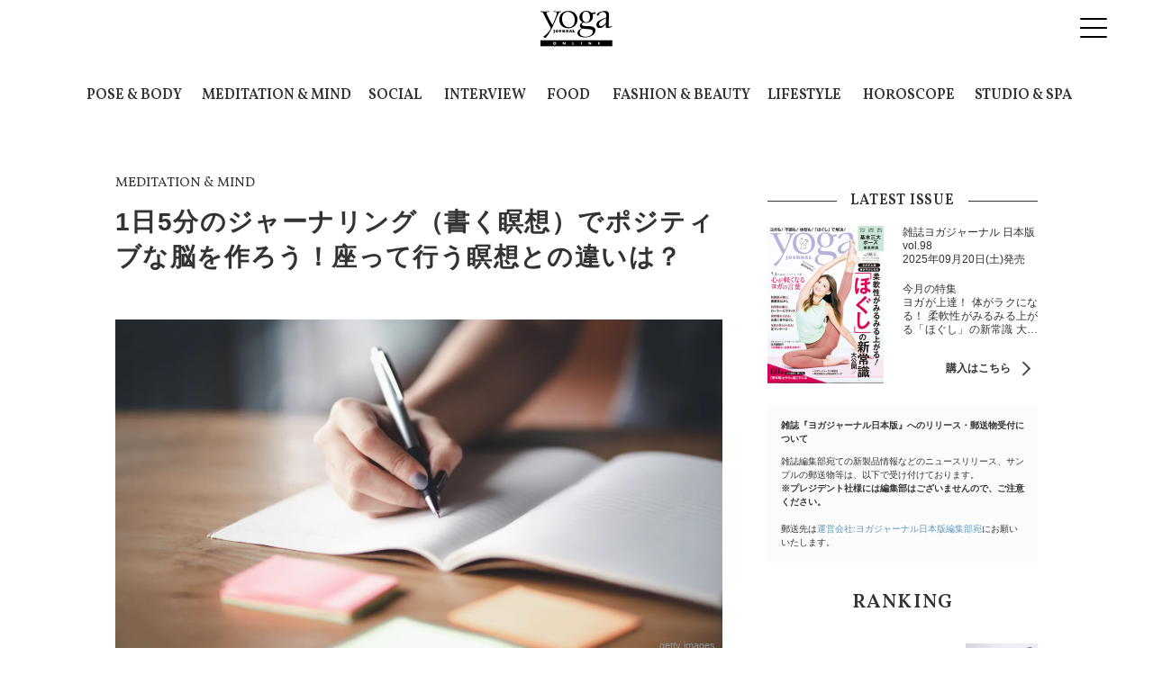

--- FILE ---
content_type: text/html; charset=UTF-8
request_url: https://yogajournal.jp/7758
body_size: 942917
content:
<!DOCTYPE html>
<html lang="ja">
<head>
    <meta charset="UTF-8">
<meta name="viewport" content="width=device-width,initial-scale=1,user-scalable=no,maximum-scale=1" />
<meta http-equiv="X-UA-Compatible" content="IE=edge">
<meta name="title" content="1日5分のジャーナリング（書く瞑想）でポジティブな脳を作ろう！座って行う瞑想との違いは？ | ヨガジャーナルオンライン" />
<meta property="og:title" content="1日5分のジャーナリング（書く瞑想）でポジティブな脳を作ろう！座って行う瞑想との違いは？ | ヨガジャーナルオンライン" />
<meta name="twitter:title" content="1日5分のジャーナリング（書く瞑想）でポジティブな脳を作ろう！座って行う瞑想との違いは？ | ヨガジャーナルオンライン" />
<meta name="description" content="自分と向き合う手段として、座って行う瞑想を始めることに少し抵抗や苦手意識がある方にもまずおすすめしたいのが「書く瞑想」とも呼ばれるジャーナリングです。" />
<meta property="og:description" content="自分と向き合う手段として、座って行う瞑想を始めることに少し抵抗や苦手意識がある方にもまずおすすめしたいのが「書く瞑想」とも呼ばれるジャーナリングです。" />
<meta name="twitter:description" content="自分と向き合う手段として、座って行う瞑想を始めることに少し抵抗や苦手意識がある方にもまずおすすめしたいのが「書く瞑想」とも呼ばれるジャーナリングです。" />
<meta property="og:url" content="https://yogajournal.jp/7758" />
<meta name="twitter:url" content="https://yogajournal.jp/7758" />
 <link rel="image_src" href="https://images.yogajournal.jp/article/66369/07xETaTk2oKzI138MxuPSNGLkpOn54RskpMSZMW6.jpeg" />

<meta property="og:image" content="https://images.yogajournal.jp/article/66369/07xETaTk2oKzI138MxuPSNGLkpOn54RskpMSZMW6.jpeg" />

<meta name="twitter:image" content="https://images.yogajournal.jp/article/66369/07xETaTk2oKzI138MxuPSNGLkpOn54RskpMSZMW6.jpeg" />  <meta property="og:site_name" content="ヨガジャーナルオンライン" />  <meta property="og:locale" content="ja_JP" />  <meta name="keywords" content="ヨガ,ピラティス,ヨガスタジオ,ホットヨガ,ヨガポーズ,ダイエット" />  <meta property="og:type" content="article" />  <meta name="twitter:card" content="summary_large_image" />  <meta name="twitter:site" content="@yogajournaljp" />  <meta name="twitter:creator" content="@yogajournaljp" />  <meta property="article:published_time" content="2020-11-18T20:00:00+09:00" />  <meta property="article:author" content="乃万由芙子" />  <meta property="fb:app_id" content="149810695615552" />  <meta property="article:publisher" content="https://www.facebook.com/yogajournalonline/" />  <meta name="robots" content="index,follow,max-image-preview:large" /> <meta name="p:domain_verify" content="236ba9b574ec43a39f83dc22174235c5"/>
<title>1日5分のジャーナリング（書く瞑想）でポジティブな脳を作ろう！座って行う瞑想との違いは？ | ヨガジャーナルオンライン</title>
    
            <meta property="og:image" content="https://images.yogajournal.jp/article/66368/h6Dz1HveymMGjUkeXASGnXGKn2VVYjQiWozGGFdn.jpeg" />
          <link rel="preload" as="style" href="https://yogajournal.jp/build/assets/style-Cjfd1oPY.css" /><link rel="stylesheet" href="https://yogajournal.jp/build/assets/style-Cjfd1oPY.css" /><link rel="dns-prefetch" href="https://images.yogajournal.jp/" />
<link rel="icon" href="/favicon.ico" type="image/vnd.microsoft.icon">
<link rel="shortcut icon" href="/favicon.ico" type="image/vnd.microsoft.icon">
<link rel="apple-touch-icon" sizes="152x152" href="/images/apple-touch-icon.png">
<link rel="canonical" href="https://yogajournal.jp/7758" />
<link rel="preload" as="font" href="https://fonts.googleapis.com/css?family=Vollkorn:400,400i,600,600i,700,700i" crossorigin>
  <link rel="dns-prefetch" href="https://c.amazon-adsystem.com">
  <link rel="preconnect" href="https://c.amazon-adsystem.com" crossorigin>
                <link rel="next" href="https://yogajournal.jp/7758/2">
        <script type="text/javascript">
      window.dataLayer = window.dataLayer || [];
      var dateLayerObj = {};
      var ua = navigator.userAgent;
      if (ua.indexOf('lucra') !== -1) {
          dateLayerObj['customReferer'] = 'https://lucra.jp/';
      } else if (ua.indexOf('trill') !== -1) {
          dateLayerObj['customReferer'] = 'http://trilltrill.jp/';
      }

                  dateLayerObj['categoryId'] = 5;
      dataLayer.push(dateLayerObj);
  </script>
<script type="application/ld+json">{"@context":"http:\/\/schema.org","@type":"BreadcrumbList","itemListElement":[{"@type":"ListItem","position":1,"item":{"@id":"https:\/\/yogajournal.jp","name":"Top","image":null}},{"@type":"ListItem","position":2,"item":{"@id":"https:\/\/yogajournal.jp\/category\/5","name":"MEDITATION & MIND","image":null}},{"@type":"ListItem","position":3,"item":{"@id":"https:\/\/yogajournal.jp\/7758","name":"1\u65e55\u5206\u306e\u30b8\u30e3\u30fc\u30ca\u30ea\u30f3\u30b0\uff08\u66f8\u304f\u7791\u60f3\uff09\u3067\u30dd\u30b8\u30c6\u30a3\u30d6\u306a\u8133\u3092\u4f5c\u308d\u3046\uff01\u5ea7\u3063\u3066\u884c\u3046\u7791\u60f3\u3068\u306e\u9055\u3044\u306f\uff1f","image":null}}]}</script>
    <script type="application/ld+json">
      {
        "@context": "http://schema.org",
        "@type": "Article",
        "mainEntityOfPage": "https://yogajournal.jp/7758",
        "headline": "1日5分のジャーナリング（書く瞑想）でポジティブな脳を作ろう！座って行う瞑想との違いは？",
        "datePublished": "2020-11-18T20:00:00+09:00",
        "dateModified": "2020-11-18T15:02:27+09:00",
        "description": "自分と向き合う手段として、座って行う瞑想を始めることに少し抵抗や苦手意識がある方にもまずおすすめしたいのが「書く瞑想」とも呼ばれるジャーナリングです。",
        "author": {
            "@type": "Person",
            "name": "乃万由芙子"
            ,"url": "https://yogajournal.jp/author/332"        },
        "publisher": {
            "@type": "Organization",
            "name": "Yoga Journal",
            "logo": {
                "@type": "ImageObject",
                "url": "https://yogajournal.jp/build/assets/logo-BK6jtp20.svg",
                "width": 115,
                "height": 58
            }
        },
        "image": {
            "@type": "ImageObject",
            "url": " https://images.yogajournal.jp/article/66369/07xETaTk2oKzI138MxuPSNGLkpOn54RskpMSZMW6.jpeg ",
            "height":  1600 ,
            "width":  899         }
      }
    </script>
<script type="application/ld+json">
{
  "@context": "http://schema.org",
  "@type": "Organization",
  "url": "https://yogajournal.jp",
  "logo": "https://yogajournal.jp/build/assets/logo-BK6jtp20.svg"
}
</script><script type="application/ld+json">
{
  "@context": "http://schema.org",
  "@type": "WebSite",
  "url": "https://yogajournal.jp",
  "potentialAction": {
    "@type": "SearchAction",
    "target": "https://yogajournal.jp/search/{search_term_string}",
    "query-input": "required name=search_term_string"
  }
}
</script><script type="application/ld+json">
{
  "@context": "http://schema.org",
  "@type": "Person",
  "name": "Yoga Journal Online - ヨガジャーナルオンライン",
  "url": "https://yogajournal.jp",
  "sameAs": [
    "https://www.facebook.com/yogajournalonline/",
    "https://twitter.com/yogajournaljp",
    "https://www.instagram.com/yogajournalonline/",
    "https://www.pinterest.jp/yogajournalonline/"
  ]
}
</script>
  <!-- Google Tag Manager -->
  <script>(function(w,d,s,l,i){w[l]=w[l]||[];w[l].push({'gtm.start':
  new Date().getTime(),event:'gtm.js'});var f=d.getElementsByTagName(s)[0],
  j=d.createElement(s),dl=l!='dataLayer'?'&l='+l:'';j.async=true;j.src=
  'https://www.googletagmanager.com/gtm.js?id='+i+dl+ "&gtm_auth=gc809CQ2JlcjfxL06d_jOA&gtm_preview=env-2&gtm_cookies_win=x";f.parentNode.insertBefore(j,f);
  })(window,document,'script','dataLayer',"GTM-KK65GCQ");</script>

  <!-- End Google Tag Manager -->
  
  
  <!-- Google tag (gtag.js) -->
<script async src="https://www.googletagmanager.com/gtag/js?id=G-SGZH5B7Q88">
</script>
<script>
    
    const generatePageViewId = () => {
        const length = 32;
        return btoa(String.fromCharCode(...crypto.getRandomValues(new Uint8Array(length)))).substring(0, length);
    };

    window.dataLayer = window.dataLayer || [];

    function gtag() {
        dataLayer.push(arguments);
    }
    gtag('js', new Date());

    const globalSettings = {
        page_view_id: generatePageViewId(),
    };
     
        globalSettings.category_id = 5;
    
    
    gtag('config', "G-SGZH5B7Q88", globalSettings);
</script>

  <!-- Facebook Pixel Code -->
  <script>
    !function(f,b,e,v,n,t,s){if(f.fbq)return;n=f.fbq=function(){n.callMethod?
    n.callMethod.apply(n,arguments):n.queue.push(arguments)};if(!f._fbq)f._fbq=n;
    n.push=n;n.loaded=!0;n.version='2.0';n.queue=[];t=b.createElement(e);t.async=!0;
    t.src=v;s=b.getElementsByTagName(e)[0];s.parentNode.insertBefore(t,s)}(window,
    document,'script','//connect.facebook.net/en_US/fbevents.js');

    fbq('init', '1391482421134447');
    fbq('track', "PageView");
  </script>
  <noscript><img height="1" width="1" style="display:none" src="https://www.facebook.com/tr?id=1391482421134447&ev=PageView&noscript=1"/></noscript>
  <!-- End Facebook Pixel Code -->

  <script>
    window.teads_analytics = window.teads_analytics || {};
    window.teads_analytics.analytics_tag_id = "PUB_15949";
    window.teads_analytics.share = window.teads_analytics.share || function() {
        ;
        (window.teads_analytics.shared_data = window.teads_analytics.shared_data || []).push(arguments)
    };
</script>
<script async src="https://a.teads.tv/analytics/tag.js"></script>

              <script async='async' src='https://www.googletagservices.com/tag/js/gpt.js'></script>
<script>
  var googletag = googletag || {};
  googletag.cmd = googletag.cmd || [];
</script>

<script>
  googletag.cmd.push(function() {
//    googletag.defineSlot('/29341881/yogajournal_SP_article_300x250', [[336, 280],[300,250],[1,1]], 'div-gpt-ad-1508155986984-0').addService(googletag.pubads());
    var article_id = '7758';
    if (article_id !== '') {
      googletag.pubads().setTargeting('yoga_article_id', article_id);
    }
    var category_id = '5';
    if (category_id !== '') {
      googletag.pubads().setTargeting('yoga_category_id', [category_id]);
    }

    // リファラー取得
    const referrer = document.referrer;
    // リファラーからドメイン部のみを取得
    const domain = referrer.split('/')[2];
    const currentDomain = window.location.hostname;

    if (domain && currentDomain !== domain) {
        googletag.pubads().setTargeting("referrer", domain);
    }

    googletag.pubads().enableSingleRequest();
    googletag.pubads().collapseEmptyDivs();
    googletag.enableServices();
  });
</script>
<!-- adsemseに切り替え　-->
<script async src="https://pagead2.googlesyndication.com/pagead/js/adsbygoogle.js?client=ca-pub-7536970827563530" crossorigin="anonymous"></script>

<script async src="https://gacraft.jp/publish/yogajournal.js"></script>

<script>
    document.addEventListener("DOMContentLoaded", (event) => {
        var insertDiv = document.createElement('div');
        insertDiv.className = 'craft-for-publishers-brandreach';
        var firstH2Elem = document.querySelector('#container div.wysiwyg h2'); // 先頭1件だけ持ってくる
        if (firstH2Elem) {
            firstH2Elem.parentNode.insertBefore(insertDiv, firstH2Elem.nextSibling); // insertAfter
        }
    });
</script>
      
</head>
<body class="is_bland" id="article">
<link rel="modulepreload" href="https://yogajournal.jp/build/assets/app-D4wnsaqH.js" /><link rel="modulepreload" href="https://yogajournal.jp/build/assets/jquery-BQXThELV.js" /><script type="module" src="https://yogajournal.jp/build/assets/app-D4wnsaqH.js"></script>  <!-- Google Tag Manager (noscript) -->
  <noscript><iframe src="https://www.googletagmanager.com/ns.html?id=GTM-KK65GCQ&gtm_auth=gc809CQ2JlcjfxL06d_jOA&gtm_preview=env-2&gtm_cookies_win=x"
  height="0" width="0" style="display:none;visibility:hidden"></iframe></noscript>
  <!-- End Google Tag Manager (noscript) -->

      <div id="gtm_below_body"></div>
        <div id="gtm_below_body_article"></div>
      
  <div id="container">
    <header class="header scrolled">
            <div class="header__logo">
        <a href="https://yogajournal.jp">
        <img src="https://yogajournal.jp/build/assets/logo-BK6jtp20.svg" width="115px" height="55px" alt="ヨガジャーナルオンライン">
    </a>
            </div>
    
    <div class="header__button">
        <a class="menu-trigger">
            <span></span>
            <span></span>
            <span></span>
        </a>
    </div>

    <!-- Gmanu /-->
    <nav class="headerNav">
        <div class="close__button">
            <a class="menu-trigger active">
                <span></span>
                <span></span>
                <span></span>
            </a>
        </div>

        <!-- Search/ -->
        <div class="searchform">
            <form id="searchBox" method="get" action="/search">
                <input type="search" name="keyword" size="30" placeholder="Search"> <input type="submit" value="検索" class="searchform__button">
            </form>
            <div id="gtm_before_menu"></div>
        </div>
        <!-- /Search -->

        <!-- tags/ -->
        <div class="nav_tags">
            <span class="nav_tags_ttl">人気のキーワード</span>
            <ul class="nav_tags_items">
                                    <li class="nav_tags_item"><a href="https://yogajournal.jp/tag/8" tabindex="0">インタビュー</a></li>
                                    <li class="nav_tags_item"><a href="https://yogajournal.jp/tag/11" tabindex="1">アーユルヴェーダ</a></li>
                                    <li class="nav_tags_item"><a href="https://yogajournal.jp/tag/27" tabindex="2">呼吸</a></li>
                                    <li class="nav_tags_item"><a href="https://yogajournal.jp/tag/30" tabindex="3">ストレス</a></li>
                                    <li class="nav_tags_item"><a href="https://yogajournal.jp/tag/31" tabindex="4">デトックス</a></li>
                                    <li class="nav_tags_item"><a href="https://yogajournal.jp/tag/68" tabindex="5">体幹</a></li>
                                    <li class="nav_tags_item"><a href="https://yogajournal.jp/tag/80" tabindex="6">腹筋</a></li>
                                    <li class="nav_tags_item"><a href="https://yogajournal.jp/tag/98" tabindex="7">おうちヨガ</a></li>
                                    <li class="nav_tags_item"><a href="https://yogajournal.jp/tag/108" tabindex="8">ストレッチ</a></li>
                                    <li class="nav_tags_item"><a href="https://yogajournal.jp/tag/139" tabindex="9">恋愛</a></li>
                                    <li class="nav_tags_item"><a href="https://yogajournal.jp/tag/140" tabindex="10">アンガーマネジメント</a></li>
                                    <li class="nav_tags_item"><a href="https://yogajournal.jp/tag/144" tabindex="11">アレルギー</a></li>
                                    <li class="nav_tags_item"><a href="https://yogajournal.jp/tag/177" tabindex="12">開脚</a></li>
                                    <li class="nav_tags_item"><a href="https://yogajournal.jp/tag/205" tabindex="13">むくみ</a></li>
                                    <li class="nav_tags_item"><a href="https://yogajournal.jp/tag/428" tabindex="14">お尻</a></li>
                                    <li class="nav_tags_item"><a href="https://yogajournal.jp/tag/521" tabindex="15">更年期</a></li>
                                    <li class="nav_tags_item"><a href="https://yogajournal.jp/tag/685" tabindex="16">マヤ暦</a></li>
                                    <li class="nav_tags_item"><a href="https://yogajournal.jp/tag/961" tabindex="17">初心者</a></li>
                            </ul>
        </div>
        <!-- /tags -->

        <div class="navColumns">
            <div class="navColumn">
                <div class="nav__magazine">
                    <div class="magazine_ttl">
                        <span class="magazine_new">最新号</span>
                        <img src="https://yogajournal.jp/build/assets/logo_magazine-DO_Ii1ab.svg" class="magazine_ttlimg">
                        <span class="magazine_vol">Vol.98</span>
                        <span class="magazine_date">2025年09月20日(土)発売！</span>
                        <a href="https://yogajournal.jp/magazine/latest-issue" class="magazine_arrow">購入はこちら</a>
                    </div>
                    <img src="https://asset.yjo.works/cdn-cgi/image/width=276/https://asset.yjo.works/magazine/phgg3soc9tq/cover_image.jpg" alt="ヨガジャーナル最新号" class="magazine_img">
                </div>
                <div class="instructor-banner-menu" style="text-align: center;"></div>
            </div>
            <div class="navColumn">
                <div class="navColumn__knowledge">
                    <h2>KNOWLEDGE</h2>
                    <ul>
                        <li><a href="/poses">ヨガポーズ集（おうちヨガ）</a></li>
                        <li><a href="/types">ヨガの種類</a></li>
                        <li><a href="/dictionaries">ヨガ語辞典</a></li>
                    </ul>
                </div>
                <div class="navColumn__studio">
                    <h2>YOGA STUDIO</h2>
                    <ul>
                        <li><a href="/studio">スタジオ検索</a></li>
                        <li><a href="https://my.yogajournal.jp">スタジオ管理</a></li>
                    </ul>
                </div>
            </div>
        </div>

        <div class="headerNav__OtherLink">
            <div class="navColumn__special">
                <h2>SPECIAL</h2>
                <ul>
                    <li><a href="/authors">EXECUTIVE WRITERS</a></li>
                    <li><a href="/features">HOT TOPICS</a></li>
                    <li><a href="/series">SERIES</a></li>
                    <li><a href="/ranking">RANKING</a></li>
                </ul>
            </div>
            <div class="navColumn__sns">
                <h2>FOLLOW US</h2>
                <ul class="snslink__items">
                    <li class="snslink__item snsbtn__facebook"><a href="https://www.facebook.com/yogajournalonline/" target="_blank">Facebook</a></li>
                    <li class="snslink__item snsbtn__twitter"><a href="https://twitter.com/intent/follow?screen_name=yogajournaljp" target="_blank">X（旧Twitter）</a></li>
                    <li class="snslink__item snsbtn__instagram"><a href="https://www.instagram.com/yogajournalonline/" target="_blank">instagram</a></li>
                    <li class="snslink__item snsbtn__pinterest"><a href="https://www.pinterest.jp/yogajournalonline/" target="_blank">pinterest</a></li>
                    <li class="snslink__item snsbtn__youtube"><a href="https://www.youtube.com/channel/UCA4o7Ile5s_s7f8_QbJIrsA/" target="_blank">youtube</a></li>
                    <li class="snslink__item snsbtn__line"><a href="https://line.me/R/ti/p/%40oa-yogajournaljapan" target="_blank">line</a></li>
                </ul>
            </div>
            <ul class="navColumn__footer">
                <li><a href="https://docs.google.com/forms/d/e/1FAIpQLSeoEHkNJgUcpR4Th41x5S482XkFX48TRkCk6e0z4k-8pKQITg/viewform?usp=pp_url&entry.324308208=http://yogajournal.jp/7758&entry.1229071582" target="_blank" itemprop="url">お問い合わせ</a></li>
                <li><a href="mailto:press@yogajournal.jp?subject=プレスリリースについて&body=情報解禁日の指定や画像の利用規定がある場合は、その旨をお書き添えください。%0D%0Aお送り頂いた情報の掲載を保証するものではございませんので、あらかじめご了承ください。 " itemprop="url">プレスリリースはこちら</a></li>
                <li><a href="/rule" itemprop="url">利用規約</a></li>
                <li><a href="/privacy_policy" itemprop="url">プライバシーポリシー</a></li>
                <li><a href="/company" itemprop="url">運営会社</a></li>
                <li><a href="/sitemap" itemprop="url">サイトマップ</a></li>
                <li><a href="https://forms.gle/7Bs5jWCvfFBBYGbL6" target="_blank" itemprop="url">RSS</a></li>
            </ul>
        </div>
    </nav>

            <div id="gtm_header"></div>
                    <div id="gtm_header_article"></div>
            </header>
    
    
    <nav class="category-nav" aria-label="カテゴリナビ">
  <div class="category-nav__inner">
    <ul class="category-nav__list">
              <li class="category-nav__item">
          <a href="/category/1" id="link-0" class="category-nav__link" aria-controls="panel-0" aria-expanded="false">POSE &amp; BODY</a>
        </li>
              <li class="category-nav__item">
          <a href="/category/5" id="link-1" class="category-nav__link" aria-controls="panel-1" aria-expanded="false">MEDITATION &amp; MIND</a>
        </li>
              <li class="category-nav__item">
          <a href="/category/10" id="link-2" class="category-nav__link" aria-controls="panel-2" aria-expanded="false">SOCIAL</a>
        </li>
              <li class="category-nav__item">
          <a href="/category/9" id="link-3" class="category-nav__link" aria-controls="panel-3" aria-expanded="false">INTERVIEW</a>
        </li>
              <li class="category-nav__item">
          <a href="/category/2" id="link-4" class="category-nav__link" aria-controls="panel-4" aria-expanded="false">FOOD</a>
        </li>
              <li class="category-nav__item">
          <a href="/category/3" id="link-5" class="category-nav__link" aria-controls="panel-5" aria-expanded="false">FASHION &amp; BEAUTY</a>
        </li>
              <li class="category-nav__item">
          <a href="/category/6" id="link-6" class="category-nav__link" aria-controls="panel-6" aria-expanded="false">LIFESTYLE</a>
        </li>
              <li class="category-nav__item">
          <a href="/category/8" id="link-7" class="category-nav__link" aria-controls="panel-7" aria-expanded="false">HOROSCOPE</a>
        </li>
              <li class="category-nav__item">
          <a href="/category/7" id="link-8" class="category-nav__link" aria-controls="panel-8" aria-expanded="false">STUDIO &amp; SPA</a>
        </li>
          </ul>
  </div>
</nav>


<div class="category-nav__panels">
      <section id="panel-0" class="category-nav__panel" hidden>
      <div class="category-nav__panel-inner">
        <a class="category-nav__image" href="/category/1" >
          <img src="https://images.yogajournal.jp/category/88iD5n8je9hLGchfDhapnFv5cC9xEAhgEEtQI18o.png" alt="POSE &amp; BODY" >
          <span class="category-nav__mainlink">POSE &amp; BODYの記事一覧</span>
        </a>
                  <ul class="category-nav__subcategories">
                          <li>
                                  <a href="/tag/1361">
                    ヨガ
                  </a>
                              </li>
                          <li>
                                  <a href="/tag/70">
                    解剖学
                  </a>
                              </li>
                          <li>
                                  <a href="/tag/869">
                    ボディメイク
                  </a>
                              </li>
                          <li>
                                  <a href="/tag/2814">
                    筋力強化
                  </a>
                              </li>
                          <li>
                                  <a href="/tag/88">
                    睡眠
                  </a>
                              </li>
                          <li>
                                  <a href="/tag/521">
                    更年期
                  </a>
                              </li>
                          <li>
                                  <a href="/tag/858">
                    老化
                  </a>
                              </li>
                          <li>
                                  <a href="/tag/1947">
                    がん
                  </a>
                              </li>
                          <li>
                                  <a href="/tag/4249">
                    医師解説
                  </a>
                              </li>
                      </ul>
              </div>
    </section>
      <section id="panel-1" class="category-nav__panel" hidden>
      <div class="category-nav__panel-inner">
        <a class="category-nav__image" href="/category/5" >
          <img src="https://images.yogajournal.jp/category/kPkP59PKYn198cp9UdfuTuIqPW7J6HKKw2gF4O00.png" alt="MEDITATION &amp; MIND" >
          <span class="category-nav__mainlink">MEDITATION &amp; MINDの記事一覧</span>
        </a>
                  <ul class="category-nav__subcategories">
                          <li>
                                  <a href="/tag/29">
                    マインドフルネス
                  </a>
                              </li>
                          <li>
                                  <a href="/tag/132">
                    瞑想
                  </a>
                              </li>
                          <li>
                                  <a href="/tag/33">
                    ヨガ哲学
                  </a>
                              </li>
                          <li>
                                  <a href="/tag/521">
                    更年期
                  </a>
                              </li>
                          <li>
                                  <a href="/tag/4588">
                    マインドセット
                  </a>
                              </li>
                          <li>
                                  <a href="/tag/592">
                    メンタルヘルス
                  </a>
                              </li>
                          <li>
                                  <a href="/tag/2854">
                    整理収納
                  </a>
                              </li>
                          <li>
                                  <a href="/tag/1854">
                    精神科医解説
                  </a>
                              </li>
                          <li>
                                  <a href="/tag/828">
                    臨床心理士解説
                  </a>
                              </li>
                      </ul>
              </div>
    </section>
      <section id="panel-2" class="category-nav__panel" hidden>
      <div class="category-nav__panel-inner">
        <a class="category-nav__image" href="/category/10" >
          <img src="https://images.yogajournal.jp/category/jD47qkn033ncZGiUlpolcILbe6BgBid1PNb6wcLp.png" alt="SOCIAL" >
          <span class="category-nav__mainlink">SOCIALの記事一覧</span>
        </a>
                  <ul class="category-nav__subcategories">
                          <li>
                                  <a href="/tag/1581">
                    ボディポジティブ
                  </a>
                              </li>
                          <li>
                                  <a href="/tag/1643">
                    ダイバーシティ
                  </a>
                              </li>
                          <li>
                                  <a href="/tag/1683">
                    フェミニズム
                  </a>
                              </li>
                          <li>
                                  <a href="/tag/1735">
                    生きづらさ
                  </a>
                              </li>
                          <li>
                                  <a href="/tag/2282">
                    LGBTQ
                  </a>
                              </li>
                          <li>
                                  <a href="/tag/1640">
                    セクシャルウェルネス
                  </a>
                              </li>
                          <li>
                                  <a href="/tag/4589">
                    結婚／離婚
                  </a>
                              </li>
                          <li>
                                  <a href="/tag/4590">
                    おひとり様
                  </a>
                              </li>
                          <li>
                                  <a href="/tag/1282">
                    SDGs
                  </a>
                              </li>
                      </ul>
              </div>
    </section>
      <section id="panel-3" class="category-nav__panel" hidden>
      <div class="category-nav__panel-inner">
        <a class="category-nav__image" href="/category/9" >
          <img src="https://images.yogajournal.jp/category/o0bfbjGcR3mWPGguncWAwUHChYPbO3nixEaEDcCH.png" alt="INTERVIEW" >
          <span class="category-nav__mainlink">INTERVIEWの記事一覧</span>
        </a>
                  <ul class="category-nav__subcategories">
                          <li>
                                  <a href="/tag/8">
                    インタビュー
                  </a>
                              </li>
                          <li>
                                  <a href="/tag/4197">
                    体験談
                  </a>
                              </li>
                          <li>
                                  <a href="/tag/221">
                    人生
                  </a>
                              </li>
                          <li>
                                  <a href="/feature/117">
                    HER STORY（ハー・ストーリー）｜私が変える、わたしの世界
                  </a>
                              </li>
                          <li>
                                  <a href="/feature/119">
                    病という、喪失の先に ～アスリートたちの挫折と再生の物語～
                  </a>
                              </li>
                      </ul>
              </div>
    </section>
      <section id="panel-4" class="category-nav__panel" hidden>
      <div class="category-nav__panel-inner">
        <a class="category-nav__image" href="/category/2" >
          <img src="https://images.yogajournal.jp/category/MX1xckAeTJnylbSn7flvDH9BFTCt0I8gDwMKQ1eF.png" alt="FOOD" >
          <span class="category-nav__mainlink">FOODの記事一覧</span>
        </a>
                  <ul class="category-nav__subcategories">
                          <li>
                                  <a href="/tag/4585">
                    FOODニュース
                  </a>
                              </li>
                          <li>
                                  <a href="/tag/548">
                    腸活
                  </a>
                              </li>
                          <li>
                                  <a href="/tag/2477">
                    プラントベース
                  </a>
                              </li>
                          <li>
                                  <a href="/tag/295">
                    プロテイン
                  </a>
                              </li>
                          <li>
                                  <a href="/tag/833">
                    食品ロス
                  </a>
                              </li>
                          <li>
                                  <a href="/tag/3332">
                    栄養学
                  </a>
                              </li>
                          <li>
                                  <a href="/tag/4586">
                    ヘルシーミール
                  </a>
                              </li>
                          <li>
                                  <a href="/tag/129">
                    レシピ
                  </a>
                              </li>
                          <li>
                                  <a href="/tag/3038">
                    エビデンス
                  </a>
                              </li>
                      </ul>
              </div>
    </section>
      <section id="panel-5" class="category-nav__panel" hidden>
      <div class="category-nav__panel-inner">
        <a class="category-nav__image" href="/category/3" >
          <img src="https://images.yogajournal.jp/category/rwRfuEGYS9ULqdUpj1ixo77PokgUfr7CS9JwSQZC.png" alt="FASHION &amp; BEAUTY" >
          <span class="category-nav__mainlink">FASHION &amp; BEAUTYの記事一覧</span>
        </a>
                  <ul class="category-nav__subcategories">
                          <li>
                                  <a href="/tag/4587">
                    FASHION &amp; BEAUTYニュース
                  </a>
                              </li>
                          <li>
                                  <a href="/tag/1816">
                    ファッション
                  </a>
                              </li>
                          <li>
                                  <a href="/tag/99">
                    スキンケア
                  </a>
                              </li>
                          <li>
                                  <a href="/tag/100">
                    ボディケア
                  </a>
                              </li>
                          <li>
                                  <a href="/tag/110">
                    コスメ
                  </a>
                              </li>
                          <li>
                                  <a href="/tag/180">
                    ヘアケア
                  </a>
                              </li>
                          <li>
                                  <a href="/feature/80">
                    地球とビューティ
                  </a>
                              </li>
                          <li>
                                  <a href="/feature/121">
                    噂の海外コスメ
                  </a>
                              </li>
                          <li>
                                  <a href="/feature/122">
                    ビューティ通信
                  </a>
                              </li>
                      </ul>
              </div>
    </section>
      <section id="panel-6" class="category-nav__panel" hidden>
      <div class="category-nav__panel-inner">
        <a class="category-nav__image" href="/category/6" >
          <img src="https://images.yogajournal.jp/category/VQ91vAuua3DegHTyymmllF9srQCARa9EJxhs0ecA.png" alt="LIFESTYLE" >
          <span class="category-nav__mainlink">LIFESTYLEの記事一覧</span>
        </a>
                  <ul class="category-nav__subcategories">
                          <li>
                                  <a href="/tag/2778">
                    ニュース
                  </a>
                              </li>
                          <li>
                                  <a href="/tag/155">
                    キャリア
                  </a>
                              </li>
                          <li>
                                  <a href="/tag/200">
                    セックス
                  </a>
                              </li>
                          <li>
                                  <a href="/tag/233">
                    SNS
                  </a>
                              </li>
                          <li>
                                  <a href="/tag/1596">
                    お金
                  </a>
                              </li>
                          <li>
                                  <a href="/tag/1032">
                    お悩み相談
                  </a>
                              </li>
                          <li>
                                  <a href="/tag/1773">
                    子育て
                  </a>
                              </li>
                          <li>
                                  <a href="/tag/4093">
                    学び
                  </a>
                              </li>
                          <li>
                                  <a href="/tag/2650">
                    エッセイ
                  </a>
                              </li>
                      </ul>
              </div>
    </section>
      <section id="panel-7" class="category-nav__panel" hidden>
      <div class="category-nav__panel-inner">
        <a class="category-nav__image" href="/category/8" >
          <img src="https://images.yogajournal.jp/category/WZjxj98JQhvKKYAiXJNW0QXlQ38ZbzzHjbQpWWoD.png" alt="HOROSCOPE" >
          <span class="category-nav__mainlink">HOROSCOPEの記事一覧</span>
        </a>
                  <ul class="category-nav__subcategories">
                          <li>
                                  <a href="/feature/79">
                    Sayaの星占い「マインドフルネス占星術」
                  </a>
                              </li>
                          <li>
                                  <a href="/feature/32">
                    新月満月に更新！吉野まゆ インド占星術
                  </a>
                              </li>
                          <li>
                                  <a href="/feature/34">
                    ハッピーを呼び込むマヤ暦
                  </a>
                              </li>
                      </ul>
              </div>
    </section>
      <section id="panel-8" class="category-nav__panel" hidden>
      <div class="category-nav__panel-inner">
        <a class="category-nav__image" href="/category/7" >
          <img src="https://images.yogajournal.jp/category/xsLfUvQiSMYdedXWTUH09tkFCtuOqapM71WprVBg.png" alt="STUDIO &amp; SPA" >
          <span class="category-nav__mainlink">STUDIO &amp; SPAの記事一覧</span>
        </a>
                  <ul class="category-nav__subcategories">
                          <li>
                                  <a href="/tag/4241">
                    ヨガスタジオを探す
                  </a>
                              </li>
                          <li>
                                  <a href="/tag/4242">
                    ピラティススタジオを探す
                  </a>
                              </li>
                          <li>
                                  <a href="/tag/4243">
                    パーソナルジムを探す
                  </a>
                              </li>
                          <li>
                                  <a href="/tag/4244">
                    マッサージ・整体を探す
                  </a>
                              </li>
                      </ul>
              </div>
    </section>
  </div>


    
<div class="l-contents">
<article class="l-main">

  <div class="postTag">
      <span class="postTag__text">MEDITATION &amp; MIND</span>
  </div>

  <h1>1日5分のジャーナリング（書く瞑想）でポジティブな脳を作ろう！座って行う瞑想との違いは？</h1>

  
    <figure class="image_main">
      <img loading="lazy" src="https://images.yogajournal.jp/article/66369/07xETaTk2oKzI138MxuPSNGLkpOn54RskpMSZMW6.jpeg"
           alt="1日5分のジャーナリング（書く瞑想）でポジティブな脳を作ろう！座って行う瞑想との違いは？"
            width="1600" height="899" >
      <figcaption> getty images </figcaption>
  </figure>

  <div class="headInfo">
                  <a href="/author/332">
              <div class="headInfo__thumbnail">
                <img src=
                                      "https://images.yogajournal.jp/writer/58LgDCpdR8QJFHlznkD01GyR7Z3BGpliN91MFDqS.jpeg"
                                    alt="乃万由芙子"
                  width="30" height="30"
                  >
              </div>
              <span class="headInfo__writer">乃万由芙子</span>
            </a>
          <span class="headInfo__date">2020-11-18</span>
  </div>

     <div id="gtm_below_article_writer"></div>
  
    <p class="intro">
    自分と向き合う手段として、座って行う瞑想を始めることに少し抵抗や苦手意識がある方にもまずおすすめしたいのが「書く瞑想」とも呼ばれるジャーナリングです。
  </p>
  
  
      <div class="recommended_articles_h">
      <span>あわせて読みたい</span>
      <p><a data-group="article_click" data-type="article_upper_top" href="/30111">「書くと眠れる」は本当？「書き方」を間違えると逆効果？心理師が勧める「すっと眠るための書き方」</a></p>
    </div>
  
            <div class="admarking_label">
  <div class="admarking"><span>広告</span></div>
  <div id="gtm_below_article_intro" style="min-height:320px; margin: 16px auto 0px; text-align: center">
    <!-- yogajournal_SP_article_300x250_1st -->
    <ins class="adsbygoogle" style="display:block"
      data-ad-client="ca-pub-7536970827563530"
      data-ad-slot="1634676214"
      data-ad-format="auto"
      data-full-width-responsive="true"
      id="adsense-article-first"></ins>
    <script>
      (adsbygoogle = window.adsbygoogle || []).push({});
    </script>
    <div id="fallback-affiliate-article-first" style="display:none; text-align:center;"></div>
  </div>
  <div class="admarking_line"></div>
</div>
      


  <div class="wysiwyg">
  <h2>そもそもジャーナリング（書く瞑想）とは？</h2>

<p>ジャーナリングとは自分の心を穏やかに整えることができる至って簡単なメソッドです。</p>

<p>用意するものは紙とペンだけ。大切なのは頭で考えずに、ひたすらに書き続けることに集中することです。ジャーナリングでは一定時間の間、頭に浮かんだことをひたすらに書き続けます。テーマは今ある悩みについて、その日モヤッとしたこと、自分の幸せについて、決断を迷っていること、自分が本当に大切にしたい価値観、なんだって構いません。大切なのは毎日１分でも継続をすることです。</p>

<p>一日は意識しなければ、仕事や家事に子育てと瞬く間に過ぎてゆきます。そんな日々の中では自分の内側の声や本当に思っていることは後回し、なんてことはないでしょうか。でもそんな日々の中でも１日５分間あれば心を整え、常に自分の心地よさと繋がることができるのです。</p>

<h2>座って行う瞑想やジャーナリングでは何を目的としているのか？</h2>

<p>瞑想やジャーナリングで引き起こしたいことは、どんなことでしょうか？</p>

<p><b>&nbsp;・ストレスを軽減<br>
・頭の中をリセット<br>
・心をスッキリさせる<br>
・不安や否定的な思いを増幅させない<br>
・心配事や悩み事の本質を整理する<br>
・集中力を高める<br>
・ありのままを受け入れる</b></p>

<p>こうした効果が出てくるとき、脳の中では、扁桃体の働きが抑制され前頭前野の働きが活発になります。扁桃体とは、原始脳とも呼ばれることがある部分です。情動をつかさどり逃走・闘争本能と結びつきがある場所です。</p>

<p>そして前頭前野とは、人間らしい思考や理性を司る部分になります。よって、情動を司る脳の部位（扁桃体）が抑制され、落ち着いて思考をする部位（前頭前野）が活発に動くことで、幸福感の高まりや、悲観的にならずに元気に心地よく過ごすことができるとされます。</p>

<p>それを瞑想で引き起こすのか、言語化というジャーナリングで引き起こすかという違いになります。瞑想にしてもジャーナリングにしても大切なのは自分の感情に蓋をせずに、喜怒哀楽のどんな感情もきちんと味わってあげるということだと思います。</p>

<p>それでは、書く瞑想とはどのように行ったら良いのでしょうか？</p>



                <p class="article-annotation">※表示価格は記事執筆時点の価格です。現在の価格については各サイトでご確認ください。</p>
        </div>

<div id="ga4_finished_reading"></div>

  
  
  
      
      
        
        
          
            
              
            
            
              
                
              
            
          
        
        
      
  
  

            <div class="admarking_label">
  <div class="admarking"><span>広告</span></div>
  <div id="gtm_above_article_pager" style="min-height:320px; margin: 16px auto 0px; text-align: center">
    <!-- yogajournal_SP_article_300x250 -->
    <ins class="adsbygoogle" style="display:block"
      data-ad-client="ca-pub-7536970827563530"
      data-ad-slot="4721435176"
      data-ad-format="auto"
      data-full-width-responsive="true"
      id="adsense-article-second"></ins>
    <script>
      (adsbygoogle = window.adsbygoogle || []).push({});
    </script>
    <div id="fallback-affiliate-article-second" style="display:none; text-align:center;"></div>
  </div>
  <div class="admarking_line"></div>
</div>
      
    <div class="pager u-m20px">
        <p class="nextTitle">
                <a class="u-next transition-page" href="/7758/2"><span class="nextTxt">次ページ</span><span>書く瞑想のやり方は？</span></a>
          </p>
        <ul class="pager__items">
                                                        <li class="pager__item--prev disabled"><span></span></li>
                                <li class="pager__item">1</li>
                <li class="pager__item--middle">/</li>
                <li class="pager__item">2</li>
                                    <li class="pager__item--next"><a class="transition-page" href="/7758/2"><span></span></a></li>
                                                            </ul>
  </div>
  
  
  <div class="author"><p>
    
  </p></div>

  <ul class="tagList">
        <li><a href="/tag/1704">書く瞑想</a></li>
        <li><a href="/tag/1705">ジャーナリング</a></li>
      </ul>

  <div id="gtm_below_article_writer_box"></div>

  
  <!-- snsShare/ -->
  <ul class="snsShare__items">
    <li class="snsShare__item">SHARE:</li>
    <li class="snsShare__item snsShare__facebook"><a class="snsShare__link__facebook" href="http://www.facebook.com/share.php?u=https%3A%2F%2Fyogajournal.jp%2F7758" onclick="window.open(this.href, 'FBwindow', 'width=650, height=450, menubar=no, toolbar=no, scrollbars=yes'); return false;">Facebook</a></li>
    <li class="snsShare__item snsShare__twitter"><a class="snsShare__link__twitter" href="http://twitter.com/intent/tweet?url=https%3A%2F%2Fyogajournal.jp%2F7758&text=1%E6%97%A55%E5%88%86%E3%81%AE%E3%82%B8%E3%83%A3%E3%83%BC%E3%83%8A%E3%83%AA%E3%83%B3%E3%82%B0%EF%BC%88%E6%9B%B8%E3%81%8F%E7%9E%91%E6%83%B3%EF%BC%89%E3%81%A7%E3%83%9D%E3%82%B8%E3%83%86%E3%82%A3%E3%83%96%E3%81%AA%E8%84%B3%E3%82%92%E4%BD%9C%E3%82%8D%E3%81%86%EF%BC%81%E5%BA%A7%E3%81%A3%E3%81%A6%E8%A1%8C%E3%81%86%E7%9E%91%E6%83%B3%E3%81%A8%E3%81%AE%E9%81%95%E3%81%84%E3%81%AF%EF%BC%9F&hashtags=ヨガジャーナル" target="_blank">X（旧twitter）</a></li>
    <li class="snsShare__item snsShare__line"><a class="snsShare__link__line" href="http://line.me/R/msg/text/?1%E6%97%A55%E5%88%86%E3%81%AE%E3%82%B8%E3%83%A3%E3%83%BC%E3%83%8A%E3%83%AA%E3%83%B3%E3%82%B0%EF%BC%88%E6%9B%B8%E3%81%8F%E7%9E%91%E6%83%B3%EF%BC%89%E3%81%A7%E3%83%9D%E3%82%B8%E3%83%86%E3%82%A3%E3%83%96%E3%81%AA%E8%84%B3%E3%82%92%E4%BD%9C%E3%82%8D%E3%81%86%EF%BC%81%E5%BA%A7%E3%81%A3%E3%81%A6%E8%A1%8C%E3%81%86%E7%9E%91%E6%83%B3%E3%81%A8%E3%81%AE%E9%81%95%E3%81%84%E3%81%AF%EF%BC%9Fhttps%3A%2F%2Fyogajournal.jp%2F7758">LINE</a></li>
    <li class="snsShare__item snsShare__pinterest"><a class="snsShare__link__pinterest" data-pin-do="buttonPin" data-pin-count="above" data-pin-custom="true" data-pin-lang="ja" data-pin-save="false" href="https://jp.pinterest.com/pin/create/button/?url=https%3A%2F%2Fyogajournal.jp%2F7758&media=https://images.yogajournal.jp/article/66369/07xETaTk2oKzI138MxuPSNGLkpOn54RskpMSZMW6.jpeg&description=1%E6%97%A55%E5%88%86%E3%81%AE%E3%82%B8%E3%83%A3%E3%83%BC%E3%83%8A%E3%83%AA%E3%83%B3%E3%82%B0%EF%BC%88%E6%9B%B8%E3%81%8F%E7%9E%91%E6%83%B3%EF%BC%89%E3%81%A7%E3%83%9D%E3%82%B8%E3%83%86%E3%82%A3%E3%83%96%E3%81%AA%E8%84%B3%E3%82%92%E4%BD%9C%E3%82%8D%E3%81%86%EF%BC%81%E5%BA%A7%E3%81%A3%E3%81%A6%E8%A1%8C%E3%81%86%E7%9E%91%E6%83%B3%E3%81%A8%E3%81%AE%E9%81%95%E3%81%84%E3%81%AF%EF%BC%9F">Pinterest</a></li>
    <li class="snsShare__item snsShare__note"><a class="snsShare__link__note" href="https://note.com/intent/post?url=https%3A%2F%2Fyogajournal.jp%2F7758&hashtags=yogajournal" target="_blank" rel="noopener">noteで書く</a></li>
  </ul>
  <!-- /snsShare -->
  <div id="gtm_below_sns_share_items" style="min-height:60px;"></div>
      
    
    <div class="OUTBRAIN" data-src="DROP_PERMALINK_HERE" data-widget-id="AR_1"></div>

    <!-- RELATED関連記事/ -->
    <div class="additionalBox">
      <h2 class="additionalBox__head">RELATED<span>関連記事</span></h2>
                <div id="gtm_below_article_relation_head"></div>
            <ul class="relatedBox__items">
                    <li class="relatedBox__item">
              <a href="https://yogajournal.jp/6329" class="relatedArticleLinkClick">
                  <div class="relatedBox__img"><img loading="lazy" alt="悩みが解決し生産性が上がる！頭や心を整理する「ジャーナリング」習慣のすすめ" src="https://images.yogajournal.jp/article/47323/6VSpqzcMHo0YdfP8atVuyU6Gv5LfTrdr5Bv7dfUy.jpeg"></div>
                  <div class="relatedBox__titleWrap">
                      <p class="relatedBox__title">悩みが解決し生産性が上がる！頭や心を整理する「ジャーナリング」習慣のすすめ</p>
                      <p class="relatedBox__article">皆さんは、自分のことをどのくらい知っていますか。日々何を感じ、思い、考え、どんなことを求めてどんな意欲があるのか、そんな自分自身と向き合う時間は一日にどのくらいあるでしょうか。今回は英国ロンドン生まれの雑貨ブランド「Rex LONDON」で紹介されていたジャーナリングについてご紹介します。</p>
                  </div>
              </a>
          </li>
                    <li class="relatedBox__item">
              <a href="https://yogajournal.jp/5903" class="relatedArticleLinkClick">
                  <div class="relatedBox__img"><img loading="lazy" alt="ストレスケアに｜1日5分からできるマインドフルネス「ジャーナリング」とは" src="https://images.yogajournal.jp/article/45113/GYCz0cyt5os5XXpEsDBg5xCUmaSa2oNbvA6yoXZ4.jpeg"></div>
                  <div class="relatedBox__titleWrap">
                      <p class="relatedBox__title">ストレスケアに｜1日5分からできるマインドフルネス「ジャーナリング」とは</p>
                      <p class="relatedBox__article">「マインドフルネス」が日本でも知れ渡るようになって暫くたちます。聞いたことはあるけれど「何をすればいいのか分からない…」「難しそう…」と思っている方も多いのではないでしょうか。マインドフルネス初心者の方におすすめなのが「ジャーナリング」です。</p>
                  </div>
              </a>
          </li>
                    <li class="relatedBox__item">
              <a href="https://yogajournal.jp/7654" class="relatedArticleLinkClick">
                  <div class="relatedBox__img"><img loading="lazy" alt="【アメリカ版・字幕動画】「内なるバランス」見つけるための10分間瞑想" src="https://images.yogajournal.jp/article/65300/dI2LaWfBh11dQzwAX8IhZqq4f8vEMIgHiqynK09W.jpeg"></div>
                  <div class="relatedBox__titleWrap">
                      <p class="relatedBox__title">【アメリカ版・字幕動画】「内なるバランス」見つけるための10分間瞑想</p>
                      <p class="relatedBox__article">ヨガジャーナルアメリア版の人気動画を厳選紹介。フェイス・ハンターが教えるクンダリーニヨガの教えに基づいた10分間の瞑想で、内なるバランスと調和する方法を学びましょう。</p>
                  </div>
              </a>
          </li>
                    <li class="relatedBox__item">
              <a href="https://yogajournal.jp/7445" class="relatedArticleLinkClick">
                  <div class="relatedBox__img"><img loading="lazy" alt="【30分・瞑想ガイド動画】「早起き瞑想」習慣で得られる驚きの効果とは？" src="https://images.yogajournal.jp/article/63538/XXwhbPbktqXwkHwnH7A3AtiisEvjO1Mc7mkcMCA9.jpeg"></div>
                  <div class="relatedBox__titleWrap">
                      <p class="relatedBox__title">【30分・瞑想ガイド動画】「早起き瞑想」習慣で得られる驚きの効果とは？</p>
                      <p class="relatedBox__article">本誌『ヨガジャーナル日本版』でも人気のヨガ講師・鈴木伸枝さんによる「瞑想」の練習法動画をお届け！</p>
                  </div>
              </a>
          </li>
                    <li class="relatedBox__item">
              <a href="https://yogajournal.jp/940" class="relatedArticleLinkClick">
                  <div class="relatedBox__img"><img loading="lazy" alt="深く自分とつながり、安らぎを得るための3つの瞑想法" src="https://images.yogajournal.jp/article/53874/fgW2YgdVOLzEF5oMQkJGAbkc5ppPCTzaYxhhXYpV.jpeg"></div>
                  <div class="relatedBox__titleWrap">
                      <p class="relatedBox__title">深く自分とつながり、安らぎを得るための3つの瞑想法</p>
                      <p class="relatedBox__article">深い安らぎを得られる場所、魂を癒し守る場所は、外にあるのではなく、自分の内側にある。深く自分自身と繋がり、拠りどころとなる場所を見つけるための3つのメディテーションを紹介する。</p>
                  </div>
              </a>
          </li>
                </ul>
                <div id="gtm_below_article_relation_footer"></div>
        </div>
  
    <div class="instructor-banner-article" style="text-align: center;"></div>

  <!-- /RELATED関連記事 -->
      <div id="gtm_below_article_snslink"></div>
    <div class="OUTBRAIN" data-src="DROP_PERMALINK_HERE" data-widget-id="AR_2"></div>
  
    <div class="additionalBox">
    <h2 class="additionalBox__head">Gallery<span>この記事の画像/動画一覧</span></h2>
    <div class="photoPanelBox__items">
            <div class="photoPanelBox__item ">
                <a href="/media/7758?mediaNo=66368" ><img loading="lazy" alt="書くイメージ" src="https://images.yogajournal.jp/resize/152x152/article/66368/h6Dz1HveymMGjUkeXASGnXGKn2VVYjQiWozGGFdn.jpeg" /></a>
      </div>
          </div>
  </div>
  
  <nav class="accessoryLine-top">
    <ul class="breadcrumbNav">
        
                            <li>
                  <a href="https://yogajournal.jp"><span>Top</span></a>
                </li>
            
        
                            <li>
                  <a href="https://yogajournal.jp/category/5"><span>MEDITATION &amp; MIND</span></a>
                </li>
            
        
                            <li><span>1日5分のジャーナリング（書く瞑想）でポジティブな脳を作ろう！座って行う瞑想との違いは？</span></li>
            
            </ul>
    </nav>




      <div id="gtm_below_article_breadcrumbs"></div>
    </article><!-- /article -->

<aside class="l-side  u-pt60px ">

        <h2 class="has-middleLine">LATEST ISSUE</h2>
      <div class="noticeItem">
        <div class="noticeItem__img">
          <img alt="最新刊" src="https://asset.yjo.works/cdn-cgi/image/width=258/https://asset.yjo.works/magazine/phgg3soc9tq/cover_image.jpg" />
        </div>
        <div class="noticeItem__box">
          <dl class="noticeItem__text">
            <dt>雑誌ヨガジャーナル 日本版</dt>
            <dd>vol.98<br />2025年09月20日(土)発売<br /></dd>
            <dt>今月の特集</dt>
            <dd>ヨガが上達！ 体がラクになる！ 柔軟性がみるみる上がる「ほぐし」の新常識 大公開</dd>
          </dl>
          <div class="noticeItem__button">
            <a
              class="type-arrow-R"
              href="https://yogajournal.jp/magazine/latest-issue"
              >購入はこちら</a
            >
          </div>
        </div>
      </div>

      <!-- attention NOTE -->
      <div class="attention_note is_side">
          <span class="attention_ttl">雑誌『ヨガジャーナル日本版』へのリリース・郵送物受付について</span>
          <p class="attention_txt">雑誌編集部宛ての新製品情報などのニュースリリース、サンプルの郵送物等は、以下で受け付けております。<span>※プレジデント社様には編集部はございませんので、ご注意ください。</span></p>
          <span>郵送先は<a href="/company">運営会社:ヨガジャーナル日本版編集部宛</a>にお願いいたします。</span>
      </div>
      <!-- /attention NOTE -->
  
  <!-- RANKING/ -->
      <div id="rankingSide">
        <h2 class="is-Vollkorn">RANKING</h2>
        <ul class="rankingSide__items">
                      <li class="rankingSide__item">
                <a href="/29936" class="rankingArticleLinkClick" data-ranking="1">
                    <div  class="rankingSide__txtwrap">
                        <p class="rankingSide__title">【股関節ほぐしはお尻からが正解】！ガチガチ股関節に効く！深部まで届くお尻ストレッチ</p>
                    </div>
                    <div class="rankingSide__img"><img alt="【股関節ほぐしはお尻からが正解】！ガチガチ股関節に効く！深部まで届くお尻ストレッチ" src="https://images.yogajournal.jp/article/280290/j8mkHal3Ij9vIEYkw6q1Uxi2vhofxKffDm4ZmVgC.jpg" width="300px" height="300px"></div>
                </a>
                <span class="rankingSide__no1">1</span>
                            </li>
                      <li class="rankingSide__item">
                <a href="/29955" class="rankingArticleLinkClick" data-ranking="2">
                    <div  class="rankingSide__txtwrap">
                        <p class="rankingSide__title">亜鉛不足を防ぐ！朝、トーストと組み合わせると良い食材とは？管理栄養士が解説</p>
                    </div>
                    <div class="rankingSide__img"><img alt="亜鉛不足を防ぐ！朝、トーストと組み合わせると良い食材とは？管理栄養士が解説" src="https://images.yogajournal.jp/article/279769/uJICLZjsh4WItbcdEnnM5Ol39s4NWthTFV9KVZvW.jpg" width="300px" height="300px"></div>
                </a>
                <span class="rankingSide__no1">2</span>
                            </li>
                      <li class="rankingSide__item">
                <a href="/29814" class="rankingArticleLinkClick" data-ranking="3">
                    <div  class="rankingSide__txtwrap">
                        <p class="rankingSide__title">腹筋するより効果あり！腰痛持ちでポッコリお腹の人なら断然これ！寝ながらねじるだけでお腹が凹むストレッチ</p>
                    </div>
                    <div class="rankingSide__img"><img alt="腹筋するより効果あり！腰痛持ちでポッコリお腹の人なら断然これ！寝ながらねじるだけでお腹が凹むストレッチ" src="https://images.yogajournal.jp/article/280018/ij2aPdI0hkxrvbkxO7gmoc0hpBp3sGbmWynKiDCi.jpg" width="300px" height="300px"></div>
                </a>
                <span class="rankingSide__no1">3</span>
                            </li>
                      <li class="rankingSide__item">
                <a href="/29897" class="rankingArticleLinkClick" data-ranking="4">
                    <div  class="rankingSide__txtwrap">
                        <p class="rankingSide__title">「たった1回できたら体年齢マイナス10歳」ブリッジ出来ない人は要注意…その理由は？</p>
                    </div>
                    <div class="rankingSide__img"><img alt="「たった1回できたら体年齢マイナス10歳」ブリッジ出来ない人は要注意…その理由は？" src="https://images.yogajournal.jp/article/280266/ioiDbzaqEPbGYBSs8joJDtb1WbZu83npR1WYjfox.jpg" width="300px" height="300px"></div>
                </a>
                <span class="rankingSide__no1">4</span>
                            </li>
                      <li class="rankingSide__item">
                <a href="/29880" class="rankingArticleLinkClick" data-ranking="5">
                    <div  class="rankingSide__txtwrap">
                        <p class="rankingSide__title">夜キャベツを食べるだけ！みるみる痩せ腸に変わる「キャベツ」の食べ方｜管理栄養士が解説</p>
                    </div>
                    <div class="rankingSide__img"><img alt="夜キャベツを食べるだけ！みるみる痩せ腸に変わる「キャベツ」の食べ方｜管理栄養士が解説" src="https://images.yogajournal.jp/article/279127/AkFAuDkna5MMSLi0VRSp2RdFlR93LvpqHEbrNUht.jpg" width="300px" height="300px"></div>
                </a>
                <span class="rankingSide__no1">5</span>
                            </li>
                  </ul>
    </div>
    <!-- /RANKING -->

   
    <div class="OUTBRAIN" data-src="DROP_PERMALINK_HERE" data-widget-id="AR_3"></div>
  
  <!-- snsFollow/ -->
  <div class="additionalBox">
    <h2 class="is-Vollkorn">FOLLOW US</h2>
    <ul class="snslink__items">
      <li class="snslink__item snsbtn__facebook"><a href="https://www.facebook.com/yogajournalonline/" target="_blank">Facebook</a></li>
      <li class="snslink__item snsbtn__twitter"><a href="https://twitter.com/intent/follow?screen_name=yogajournaljp" target="_blank">X（旧twitter）</a></li>
      <li class="snslink__item snsbtn__instagram"><a href="https://www.instagram.com/yogajournalonline/" target="_blank">instagram</a></li>
      <li class="snslink__item snsbtn__pinterest"><a href="https://www.pinterest.jp/yogajournalonline/" target="_blank">pinterest</a></li>
      <li class="snslink__item snsbtn__youtube"><a href="https://www.youtube.com/channel/UCA4o7Ile5s_s7f8_QbJIrsA/" target="_blank">Youtube</a></li>
      <li class="snslink__item snsbtn__line"><a href="https://line.me/R/ti/p/%40oa-yogajournaljapan" target="_blank">line</a></li>
    </ul>
  </div>
  <!-- /snsFolow -->

      <div class="bannerAD" id="div-gpt-ad-1508126949552-0" style="text-align: center;"></div>
  </aside>


</div><!-- /l-contents -->
          <div id="gtm_above_footer"></div>
            <div id="gtm_above_footer_article"></div>
              <footer>
            <div id="gtm_header"></div>
                    <div id="gtm_header_article"></div>
            
    <div class="footer_wrap">
        <div class="footer__logo">
            <a href="https://yogajournal.jp">
                <img src="https://yogajournal.jp/build/assets/logo_footer-BOO3ZBCf.svg" alt="yoga joumal">
            </a>
        </div>
        <div class="footer__items">
            <!-- /FOLLOW US -->
            <div class="snslink_follow">FOLLOW US</div>
            <!-- FOLLOW US/ -->
            <ul class="snslink__items">
                <li class="snslink__item snsbtn__facebook"><a href="https://www.facebook.com/yogajournalonline/" target="_blank">Facebook</a></li>
                <li class="snslink__item snsbtn__twitter"><a href="https://twitter.com/intent/follow?screen_name=yogajournaljp" target="_blank">X（旧Twitter）</a></li>
                <li class="snslink__item snsbtn__instagram"><a href="https://www.instagram.com/yogajournalonline/" target="_blank">instagram</a></li>
                <li class="snslink__item snsbtn__pinterest"><a href="https://www.pinterest.jp/yogajournalonline/" target="_blank">pinterest</a></li>
                <li class="snslink__item snsbtn__youtube"><a href="https://www.youtube.com/channel/UCA4o7Ile5s_s7f8_QbJIrsA/" target="_blank">youtube</a></li>
                <li class="snslink__item snsbtn__line"><a href="https://line.me/R/ti/p/%40oa-yogajournaljapan" target="_blank">line</a></li>
            </ul>
            <!-- category -->
            <ul class="footer_category__items">
                                    <li class="footer_category__item"><a href="/category/1">POSE &amp; BODY</a></li>
                                    <li class="footer_category__item"><a href="/category/5">MEDITATION &amp; MIND</a></li>
                                    <li class="footer_category__item"><a href="/category/10">SOCIAL</a></li>
                                    <li class="footer_category__item"><a href="/category/9">INTERVIEW</a></li>
                                    <li class="footer_category__item"><a href="/category/2">FOOD</a></li>
                                    <li class="footer_category__item"><a href="/category/3">FASHION &amp; BEAUTY</a></li>
                                    <li class="footer_category__item"><a href="/category/6">LIFESTYLE</a></li>
                                    <li class="footer_category__item"><a href="/category/8">HOROSCOPE</a></li>
                                    <li class="footer_category__item"><a href="/category/7">STUDIO &amp; SPA</a></li>
                            </ul>
        </div>
        <div class="footer__magazine">
            <div class="magazine_ttl">
                <span class="magazine_new">最新号</span>
                <img src="https://yogajournal.jp/build/assets/logo_magazine-DO_Ii1ab.svg" class="magazine_ttlimg">
                <span class="magazine_vol">Vol.98</span>
                <span class="magazine_date">2025年09月20日(土)発売！</span>
                <a href="https://yogajournal.jp/magazine/latest-issue" class="magazine_arrow">購入はこちら</a>
            </div>
            <img src="https://asset.yjo.works/cdn-cgi/image/width=276/https://asset.yjo.works/magazine/phgg3soc9tq/cover_image.jpg" alt="ヨガジャーナル最新号" class="magazine_img">
        </div>
    </div>

    <!-- attention NOTE -->
    <div class="attention_note is_footer">
        <span class="attention_ttl">雑誌『ヨガジャーナル日本版』へのリリース・郵送物受付について</span>
        <p class="attention_txt">雑誌編集部宛ての新製品情報などのニュースリリース、サンプルの郵送物等は、以下で受け付けております。<span>※プレジデント社様には編集部はございませんので、ご注意ください。</span></p>
        <dl>
            <dt class="attention_ttl">郵送物の宛先</dt>
            <dd>〒163-0808 東京都新宿区西新宿2-4-1　新宿ＮＳビル8階 株式会社インタースペース ヨガジャーナル日本版編集部</dd>
            <dd>メールニュース等の宛先：support@yogajournaljapan.jp</dd>
        </dl>
    </div>
    <!-- /attention NOTE -->

    <nav>
        <ul class="footerNav">
            <li><a href="https://docs.google.com/forms/d/e/1FAIpQLSeoEHkNJgUcpR4Th41x5S482XkFX48TRkCk6e0z4k-8pKQITg/viewform?usp=pp_url&entry.324308208=http://yogajournal.jp/7758&entry.1229071582" target="_blank" itemprop="url">お問い合わせ</a></li>
            <li><a href="mailto:press@yogajournal.jp?subject=プレスリリースについて&body=情報解禁日の指定や画像の利用規定がある場合は、その旨をお書き添えください。%0D%0Aお送り頂いた情報の掲載を保証するものではございませんので、あらかじめご了承ください。 " itemprop="url">プレスリリースはこちら</a></li>
            <li><a href="/rule" itemprop="url">利用規約</a></li>
            <li><a href="/privacy_policy" itemprop="url">プライバシーポリシー</a></li>
            <li><a href="/company" itemprop="url">運営会社</a></li>
            <li><a href="/sitemap" itemprop="url">サイトマップ</a></li>
            <li><a href="/dictionaries" itemprop="url">ヨガ語辞典</a></li>
        </ul>
    </nav>
    <div class="copyright">
        <p>&copy; 2024 Interspace Co., Ltd.</p>
    </div>
</footer>
  </div>
            <div id="gtm_below_container_article"></div>
          
        <link rel="modulepreload" href="https://yogajournal.jp/build/assets/smooth-scroll-cEntjh9a.js" /><link rel="modulepreload" href="https://yogajournal.jp/build/assets/front-CZ3nikkm.js" /><script type="module" src="https://yogajournal.jp/build/assets/smooth-scroll-cEntjh9a.js"></script><script type="module" src="https://yogajournal.jp/build/assets/front-CZ3nikkm.js"></script>        <link rel="modulepreload" href="https://yogajournal.jp/build/assets/index-wSp3qQNi.js" /><script type="module" src="https://yogajournal.jp/build/assets/index-wSp3qQNi.js"></script>        <script charset="UTF-8">
        window.onload = function() {
            const spinner = document.getElementById('loading');
            // Add .loaded to .loading
            spinner.classList.add('loaded');
        };

        // ローディングの要素取得
        const loadingItem = document.querySelectorAll("[data-js=loading]");
        // loading非表示クラスを追加
        const hideLoading = (list, className) => {
            list.forEach((element) => {
                element.classList.add(className);
            });
        };
        window.onload = () => {
            hideLoading(loadingItem, "loading--hidden");
        };

        function main() {
            // .OUTBRAIN の data-widget-idが MB_1, AR_1, MB_2, AR_2, AR_3の要素をレンダリングする YOGAJOURNAL-1552
            const lgyOutbrain = document.createElement("script");
            lgyOutbrain.type = "text/javascript";
            lgyOutbrain.async = true;
            lgyOutbrain.src = "//widgets.outbrain.com/outbrain.js";
            const lgyOutbrain0 = document.getElementsByTagName("script")[0];
            lgyOutbrain0.parentNode.insertBefore(lgyOutbrain, lgyOutbrain0);
        }

        // 遅延読込み
        var lazyLoad = false;

        function onLazyLoad() {
            if (lazyLoad === false) {
                // 複数呼び出し回避 + イベント解除
                lazyLoad = true;
                window.removeEventListener('scroll', onLazyLoad);
                window.removeEventListener('mousemove', onLazyLoad);
                window.removeEventListener('mousedown', onLazyLoad);
                window.removeEventListener('touchstart', onLazyLoad);
                window.removeEventListener('keydown', onLazyLoad);

                main();
            }
        }
        window.addEventListener('scroll', onLazyLoad);
        window.addEventListener('mousemove', onLazyLoad);
        window.addEventListener('mousedown', onLazyLoad);
        window.addEventListener('touchstart', onLazyLoad);
        window.addEventListener('keydown', onLazyLoad);
        window.addEventListener('load', function() {
            // ドキュメント途中（更新時 or ページ内リンク）
            if (window.pageYOffset) {
                onLazyLoad();
            }
        });

        const setGa4Click = function() {
            const elemets = document.getElementsByTagName('a');
            for (const elemet of elemets) {
                const url = elemet.href;
                const reg = new RegExp("^(https?:)?\/\/"+document.domain);
                let outboundParam = "true";

                if (url.match(reg) || url.charAt(0) === "/") {
                    outboundParam = "false";
                }

                // メニュークリックは別で対応する
                const className = elemet.getAttribute("class");
                if (className && className.indexOf('menu-trigger') > -1) {
                    continue;
                }

                // イベント設置済みの要素はスルー
                if (elemet.dataset.ga4EventSet) {
                    continue;
                }
                // イベント設置済みを記録
                elemet.dataset.ga4EventSet = true;
                elemet.addEventListener('click', (event) => {
                    const targetElement = event.currentTarget;
                    const {id, href, innerText, dataset, className} = targetElement;
                    const uri = new URL(href);

                    const params = {
                        link_classes: className,
                        link_domain: uri.hostname,
                        link_id: id,
                        link_url: href,
                        link_text: innerText,
                        group: dataset.group, // グループ名
                        type: dataset.type, // タイプ名
                        outbound: outboundParam, //サイト外リンクかどうか
                    }

                    gtag('event', 'click', params);
                });
            }
        }

        window.addEventListener('load', () => {
            setGa4Click();

            
            let sendReadingEvent = false;
            const target = document.querySelector("#ga4_finished_reading"); //要素を取得
            const observer = new IntersectionObserver(function (entry) {
                entry.forEach(function (item) {
                    if (item.target === target) {
                        if (item.isIntersecting && !sendReadingEvent) {
                            
                            gtag('event', 'finished_reading', { 'finished_reading': 1 });
                                                        sendReadingEvent = true;
                            
                            observer.disconnect();
                        }
                    }
                });
            }, {
                root: null, //ターゲットが見えるかどうかを確認するためのビューポート, nullはブラウザビューポート
                rootMargin: '0px', //rootの周りのマージンの値
                threshold: 0 //どの程度表示されたか
            });
            observer.observe(target); //交差監視を開始する

            // 広告無し記事だと要素も無い
            if (popinRightTarget) {
                popinRightObserver.observe(popinRightTarget, {
                    childList: true,
                    characterData: true,
                    attributes: true,
                    subtree: true,
                }); //監視を開始する
            }
        });
    </script>

    <script>
        
        var publishedArticleParameters =
        [{"publishedArticleId":21608,"sortNo":"","startDate":"2024/10/16 14:40:00","endDate":"2025/12/31 23:59:00","schoolName":"Dr.ストレッチ 赤坂店","imgURL":"https://images.yogajournal.jp/article/235074/fau8ii0bIZxkigp54dlyGVQFnUNCGtjX12w1bvCu.jpeg","imgCaption":"出典：Dr.ストレッチ","body":"<p>《赤坂見附駅から徒歩5分！Dr.ストレッチ 赤坂店》</p>\n<p>Dr.ストレッチは世界で240店舗以上展開しているストレッチ専門店です。首や肩、腰、脚を中心にの全身のボディケアをじっくりと丁寧に行います。有名アスリートも利用するプロのトレーナーの卓越した技術で全身や凝り固まった部位に効果的にアプローチを行います。施術後は血行促進して体も軽くなり、極上のスッキリ！を体感できます。現在、初回割引キャンペーン実施中のため、お気軽にご利用してみてはいかがでしょうか。</p>\n<p>■所在地：東京都港区赤坂4-2-3ディアシティ赤坂一ツ木館1F<br>\n■最寄駅：赤坂見附駅(10番出口徒歩5分)<br>\n■営業時間：11:00-21:00 <br>\n■料金：3,300円/回(60分)～　※初回限定</p>\n<a href=\"https://t.afi-b.com/visit.php?a=B13134E-o434793r&p=1912654h\" class=\"article_studioadBtn\">お得なプランはこちら</a>"},{"publishedArticleId":21609,"sortNo":"","startDate":"2024/10/16 14:40:00","endDate":"2025/12/31 23:59:00","schoolName":"Dr.ストレッチ  高円寺店","imgURL":"https://images.yogajournal.jp/article/235074/fau8ii0bIZxkigp54dlyGVQFnUNCGtjX12w1bvCu.jpeg","imgCaption":"出典：Dr.ストレッチ","body":"<p>《JR高円寺駅南口から徒歩3分！Dr.ストレッチ 高円寺店》</p>\n<p>Dr.ストレッチは世界で240店舗以上展開しているストレッチ専門店です。首や肩、腰、脚を中心にの全身のボディケアをじっくりと丁寧に行います。有名アスリートも利用するプロのトレーナーの卓越した技術で全身や凝り固まった部位に効果的にアプローチを行います。施術後は血行促進して体も軽くなり、極上のスッキリ！を体感できます。現在、初回割引キャンペーン実施中のため、お気軽にご利用してみてはいかがでしょうか。</p>\n<p>■所在地：東京都杉並区高円寺南3-57-10第一高円寺KSビル1F<br>\n■最寄駅：JR高円寺駅(南口徒歩3分)<br>\n■営業時間：平日/11:00-21:00  土日/10:00-20:00<br>\n■料金：3,300円/回(60分)～　※初回限定</p>\n<a href=\"https://t.afi-b.com/visit.php?a=B13134E-o434793r&p=1912654h\" class=\"article_studioadBtn\">お得なプランはこちら</a>"},{"publishedArticleId":21629,"sortNo":"","startDate":"2024/10/16 14:40:00","endDate":"2025/12/31 23:59:00","schoolName":"Dr.ストレッチ 経堂店","imgURL":"https://images.yogajournal.jp/article/235074/fau8ii0bIZxkigp54dlyGVQFnUNCGtjX12w1bvCu.jpeg","imgCaption":"出典：Dr.ストレッチ","body":"<p>《経堂駅から徒歩2分！Dr.ストレッチ 経堂店》</p>\n<p>Dr.ストレッチは世界で240店舗以上展開しているストレッチ専門店です。首や肩、腰、脚を中心にの全身のボディケアをじっくりと丁寧に行います。有名アスリートも利用するプロのトレーナーの卓越した技術で全身や凝り固まった部位に効果的にアプローチを行います。施術後は血行促進して体も軽くなり、極上のスッキリ！を体感できます。現在、初回割引キャンペーン実施中のため、お気軽にご利用してみてはいかがでしょうか。</p>\n<p>■所在地：東京都世田谷区経堂1-11-11 細野ビル1F<br>\n■最寄駅：経堂駅(徒歩2分)<br>\n■営業時間： 11:00-21:00 <br>\n■料金：3,300円/回(60分)～　※初回限定</p>\n<a href=\"https://t.afi-b.com/visit.php?a=B13134E-o434793r&p=1912654h\" class=\"article_studioadBtn\">お得なプランはこちら</a>"},{"publishedArticleId":21631,"sortNo":"","startDate":"2024/10/16 14:40:00","endDate":"2025/12/31 23:59:00","schoolName":"Dr.ストレッチ 亀戸店 ","imgURL":"https://images.yogajournal.jp/article/235074/fau8ii0bIZxkigp54dlyGVQFnUNCGtjX12w1bvCu.jpeg","imgCaption":"出典：Dr.ストレッチ","body":"<p>《JR亀戸駅北口から徒歩1分！Dr.ストレッチ 亀戸店》</p>\n<p>Dr.ストレッチは世界で240店舗以上展開しているストレッチ専門店です。首や肩、腰、脚を中心にの全身のボディケアをじっくりと丁寧に行います。有名アスリートも利用するプロのトレーナーの卓越した技術で全身や凝り固まった部位に効果的にアプローチを行います。施術後は血行促進して体も軽くなり、極上のスッキリ！を体感できます。現在、初回割引キャンペーン実施中のため、お気軽にご利用してみてはいかがでしょうか。</p>\n<p>■所在地：東京都江東区亀戸5-1-1  アトレ亀戸6F<br>\n■最寄駅：JR亀戸駅(北口徒歩1分)<br>\n■営業時間：10:00-21:00 <br>\n■料金：3,300円/回(60分)～　※初回限定</p>\n<a href=\"https://t.afi-b.com/visit.php?a=B13134E-o434793r&p=1912654h\" class=\"article_studioadBtn\">お得なプランはこちら</a>"},{"publishedArticleId":21632,"sortNo":"","startDate":"2024/10/16 14:40:00","endDate":"2025/12/31 23:59:00","schoolName":"Dr.ストレッチ 錦糸町マルイ店 ","imgURL":"https://images.yogajournal.jp/article/235074/fau8ii0bIZxkigp54dlyGVQFnUNCGtjX12w1bvCu.jpeg","imgCaption":"出典：Dr.ストレッチ","body":"<p>《JR錦糸町駅から徒歩1分！Dr.ストレッチ 錦糸町マルイ店》</p>\n<p>Dr.ストレッチは世界で240店舗以上展開しているストレッチ専門店です。首や肩、腰、脚を中心にの全身のボディケアをじっくりと丁寧に行います。有名アスリートも利用するプロのトレーナーの卓越した技術で全身や凝り固まった部位に効果的にアプローチを行います。施術後は血行促進して体も軽くなり、極上のスッキリ！を体感できます。現在、初回割引キャンペーン実施中のため、お気軽にご利用してみてはいかがでしょうか。</p>\n<p>■所在地：東京都墨田区江東橋3-9-10  マルイ錦糸町店5F<br>\n■最寄駅：JR錦糸町駅(徒歩2分)<br>\n■営業時間：10:30-20:00 <br>\n■料金：3,300円/回(60分)～　※初回限定</p>\n<a href=\"https://t.afi-b.com/visit.php?a=B13134E-o434793r&p=1912654h\" class=\"article_studioadBtn\">お得なプランはこちら</a>"},{"publishedArticleId":21634,"sortNo":"","startDate":"2024/10/16 14:40:00","endDate":"2025/12/31 23:59:00","schoolName":"Dr.ストレッチ 国分寺店","imgURL":"https://images.yogajournal.jp/article/235074/fau8ii0bIZxkigp54dlyGVQFnUNCGtjX12w1bvCu.jpeg","imgCaption":"出典：Dr.ストレッチ","body":"<p>《JR国分寺駅北口から徒歩2分！Dr.ストレッチ 国分寺店》</p>\n<p>Dr.ストレッチは世界で240店舗以上展開しているストレッチ専門店です。首や肩、腰、脚を中心にの全身のボディケアをじっくりと丁寧に行います。有名アスリートも利用するプロのトレーナーの卓越した技術で全身や凝り固まった部位に効果的にアプローチを行います。施術後は血行促進して体も軽くなり、極上のスッキリ！を体感できます。現在、初回割引キャンペーン実施中のため、お気軽にご利用してみてはいかがでしょうか。</p>\n<p>■所在地：東京都国分寺市本町2-10-4-1F<br>\n■最寄駅：JR国分寺駅(北口徒歩2分)<br>\n■営業時間： 平日/11:00-21:00 土日/10:00-21:00<br>\n■料金：3,300円/回(60分)～　※初回限定</p>\n<a href=\"https://t.afi-b.com/visit.php?a=B13134E-o434793r&p=1912654h\" class=\"article_studioadBtn\">お得なプランはこちら</a>"},{"publishedArticleId":21652,"sortNo":"","startDate":"2024/10/16 14:40:00","endDate":"2025/12/31 23:59:00","schoolName":"Dr.ストレッチ 国立店","imgURL":"https://images.yogajournal.jp/article/235074/fau8ii0bIZxkigp54dlyGVQFnUNCGtjX12w1bvCu.jpeg","imgCaption":"出典：Dr.ストレッチ","body":"<p>《JR国立駅から徒歩3分！Dr.ストレッチ 国立店》</p>\n<p>Dr.ストレッチは世界で240店舗以上展開しているストレッチ専門店です。首や肩、腰、脚を中心にの全身のボディケアをじっくりと丁寧に行います。有名アスリートも利用するプロのトレーナーの卓越した技術で全身や凝り固まった部位に効果的にアプローチを行います。施術後は血行促進して体も軽くなり、極上のスッキリ！を体感できます。現在、初回割引キャンペーン実施中のため、お気軽にご利用してみてはいかがでしょうか。</p>\n<p>■所在地：東京都国立市中1-10-16  佐藤ビル1F<br>\n■最寄駅：JR国立駅(徒歩3分)<br>\n■営業時間：平日/11:00-21:00  土日祝/10:00-20:00 <br>\n■料金：3,300円/回(60分)～　※初回限定</p>\n<a href=\"https://t.afi-b.com/visit.php?a=B13134E-o434793r&p=1912654h\" class=\"article_studioadBtn\">お得なプランはこちら</a>"},{"publishedArticleId":21684,"sortNo":"","startDate":"2024/10/16 14:40:00","endDate":"2025/12/31 23:59:00","schoolName":"Dr.ストレッチ  四谷三丁目店","imgURL":"https://images.yogajournal.jp/article/235074/fau8ii0bIZxkigp54dlyGVQFnUNCGtjX12w1bvCu.jpeg","imgCaption":"出典：Dr.ストレッチ","body":"<p>《四谷三丁目駅から徒歩2分！Dr.ストレッチ 四谷三丁目店》</p>\n<p>Dr.ストレッチは世界で240店舗以上展開しているストレッチ専門店です。首や肩、腰、脚を中心にの全身のボディケアをじっくりと丁寧に行います。有名アスリートも利用するプロのトレーナーの卓越した技術で全身や凝り固まった部位に効果的にアプローチを行います。施術後は血行促進して体も軽くなり、極上のスッキリ！を体感できます。現在、初回割引キャンペーン実施中のため、お気軽にご利用してみてはいかがでしょうか。</p>\n<p>■所在地：東京都新宿区四谷3-11-5光徳ビル1F<br>\n■最寄駅：四谷三丁目駅(2番出口徒歩2分)<br>\n■営業時間：平日/11:00-21:00  土日/10:00-21:00 <br>\n■料金：3,300円/回(60分)～　※初回限定</p>\n<a href=\"https://t.afi-b.com/visit.php?a=B13134E-o434793r&p=1912654h\" class=\"article_studioadBtn\">お得なプランはこちら</a>"},{"publishedArticleId":21686,"sortNo":"","startDate":"2024/10/16 14:40:00","endDate":"2025/12/31 23:59:00","schoolName":"Dr.ストレッチ 昭島モリタウン店","imgURL":"https://images.yogajournal.jp/article/235074/fau8ii0bIZxkigp54dlyGVQFnUNCGtjX12w1bvCu.jpeg","imgCaption":"出典：Dr.ストレッチ","body":"<p>《昭島駅から徒歩4分！Dr.ストレッチ 昭島モリタウン店》</p>\n<p>Dr.ストレッチは世界で240店舗以上展開しているストレッチ専門店です。首や肩、腰、脚を中心にの全身のボディケアをじっくりと丁寧に行います。有名アスリートも利用するプロのトレーナーの卓越した技術で全身や凝り固まった部位に効果的にアプローチを行います。施術後は血行促進して体も軽くなり、極上のスッキリ！を体感できます。現在、初回割引キャンペーン実施中のため、お気軽にご利用してみてはいかがでしょうか。</p>\n<p>■所在地：東京都昭島市田中町562-1 昭島モリタウン1F 花の小路<br>\n■最寄駅：昭島駅(徒歩4分)<br>\n■営業時間：10:00-21:00 <br>\n■料金：3,300円/回(60分)～　※初回限定</p>\n<a href=\"https://t.afi-b.com/visit.php?a=B13134E-o434793r&p=1912654h\" class=\"article_studioadBtn\">お得なプランはこちら</a>"},{"publishedArticleId":21691,"sortNo":"","startDate":"2024/10/16 14:40:00","endDate":"2025/12/31 23:59:00","schoolName":"Dr.ストレッチ 聖蹟桜ヶ丘店","imgURL":"https://images.yogajournal.jp/article/235074/fau8ii0bIZxkigp54dlyGVQFnUNCGtjX12w1bvCu.jpeg","imgCaption":"出典：Dr.ストレッチ","body":"<p>《聖蹟桜ヶ丘駅直結！Dr.ストレッチ 聖蹟桜ヶ丘店》</p>\n<p>Dr.ストレッチは世界で240店舗以上展開しているストレッチ専門店です。首や肩、腰、脚を中心にの全身のボディケアをじっくりと丁寧に行います。有名アスリートも利用するプロのトレーナーの卓越した技術で全身や凝り固まった部位に効果的にアプローチを行います。施術後は血行促進して体も軽くなり、極上のスッキリ！を体感できます。現在、初回割引キャンペーン実施中のため、お気軽にご利用してみてはいかがでしょうか。</p>\n<p>■所在地：東京都多摩市関戸1-10-1 京王聖蹟桜ヶ丘ショッピングセンターB館5F<br>\n■最寄駅：聖蹟桜ヶ丘駅(直結)<br>\n■営業時間： 10:00-20:00 <br>\n■料金：3,300円/回(60分)～　※初回限定</p>\n<a href=\"https://t.afi-b.com/visit.php?a=B13134E-o434793r&p=1912654h\" class=\"article_studioadBtn\">お得なプランはこちら</a>"},{"publishedArticleId":21693,"sortNo":"","startDate":"2024/10/16 14:40:00","endDate":"2025/12/31 23:59:00","schoolName":"Dr.ストレッチ アリオ西新井店","imgURL":"https://images.yogajournal.jp/article/235074/fau8ii0bIZxkigp54dlyGVQFnUNCGtjX12w1bvCu.jpeg","imgCaption":"出典：Dr.ストレッチ","body":"<p>《西新井駅から徒歩5分！Dr.ストレッチ アリオ西新井店》</p>\n<p>Dr.ストレッチは世界で240店舗以上展開しているストレッチ専門店です。首や肩、腰、脚を中心にの全身のボディケアをじっくりと丁寧に行います。有名アスリートも利用するプロのトレーナーの卓越した技術で全身や凝り固まった部位に効果的にアプローチを行います。施術後は血行促進して体も軽くなり、極上のスッキリ！を体感できます。現在、初回割引キャンペーン実施中のため、お気軽にご利用してみてはいかがでしょうか。</p>\n<p>■所在地：東京都足立区西新井栄町1-20-1アリオ西新井2階228区画<br>\n■最寄駅：西新井駅(徒歩5分)<br>\n■営業時間：10:00-21:00<br>\n■料金：3,300円/回(60分)～　※初回限定</p>\n<a href=\"https://t.afi-b.com/visit.php?a=B13134E-o434793r&p=1912654h\" class=\"article_studioadBtn\">お得なプランはこちら</a>"},{"publishedArticleId":21695,"sortNo":"","startDate":"2024/10/16 14:40:00","endDate":"2025/12/31 23:59:00","schoolName":"Dr.ストレッチ アトレ大井町店","imgURL":"https://images.yogajournal.jp/article/235074/fau8ii0bIZxkigp54dlyGVQFnUNCGtjX12w1bvCu.jpeg","imgCaption":"出典：Dr.ストレッチ","body":"<p>《大井町駅から徒歩3分！Dr.ストレッチ アトレ大井町店》</p>\n<p>Dr.ストレッチは世界で240店舗以上展開しているストレッチ専門店です。首や肩、腰、脚を中心にの全身のボディケアをじっくりと丁寧に行います。有名アスリートも利用するプロのトレーナーの卓越した技術で全身や凝り固まった部位に効果的にアプローチを行います。施術後は血行促進して体も軽くなり、極上のスッキリ！を体感できます。現在、初回割引キャンペーン実施中のため、お気軽にご利用してみてはいかがでしょうか。</p>\n<p>■所在地：東京都品川区大井1-2-1  アトレ大井町6F<br>\n■最寄駅：大井町駅(徒歩3分)<br>\n■営業時間：11:00-21:00<br>\n■料金：3,300円/回(60分)～　※初回限定</p>\n<a href=\"https://t.afi-b.com/visit.php?a=B13134E-o434793r&p=1912654h\" class=\"article_studioadBtn\">お得なプランはこちら</a>"},{"publishedArticleId":21697,"sortNo":"","startDate":"2024/10/16 14:40:00","endDate":"2025/12/31 23:59:00","schoolName":"Dr.ストレッチ 赤羽店","imgURL":"https://images.yogajournal.jp/article/235074/fau8ii0bIZxkigp54dlyGVQFnUNCGtjX12w1bvCu.jpeg","imgCaption":"出典：Dr.ストレッチ","body":"<p>《JR赤羽駅から徒歩5分！Dr.ストレッチ 赤羽店》</p>\n<p>Dr.ストレッチは世界で240店舗以上展開しているストレッチ専門店です。首や肩、腰、脚を中心にの全身のボディケアをじっくりと丁寧に行います。有名アスリートも利用するプロのトレーナーの卓越した技術で全身や凝り固まった部位に効果的にアプローチを行います。施術後は血行促進して体も軽くなり、極上のスッキリ！を体感できます。現在、初回割引キャンペーン実施中のため、お気軽にご利用してみてはいかがでしょうか。</p>\n<p>■所在地：東京都北区赤羽2-1-21赤羽十一会ビル1F<br>\n■最寄駅：JR赤羽駅(徒歩5分)<br>\n■営業時間：11:00-21:00<br>\n■料金：3,300円/回(60分)～　※初回限定</p>\n<a href=\"https://t.afi-b.com/visit.php?a=B13134E-o434793r&p=1912654h\" class=\"article_studioadBtn\">お得なプランはこちら</a>"},{"publishedArticleId":21700,"sortNo":"","startDate":"2024/10/16 14:40:00","endDate":"2025/12/31 23:59:00","schoolName":"Dr.ストレッチ 八王子店","imgURL":"https://images.yogajournal.jp/article/235074/fau8ii0bIZxkigp54dlyGVQFnUNCGtjX12w1bvCu.jpeg","imgCaption":"出典：Dr.ストレッチ","body":"<p>《JR八王子駅北口から徒歩2分！Dr.ストレッチ 八王子店》</p>\n<p>Dr.ストレッチは世界で240店舗以上展開しているストレッチ専門店です。首や肩、腰、脚を中心にの全身のボディケアをじっくりと丁寧に行います。有名アスリートも利用するプロのトレーナーの卓越した技術で全身や凝り固まった部位に効果的にアプローチを行います。施術後は血行促進して体も軽くなり、極上のスッキリ！を体感できます。現在、初回割引キャンペーン実施中のため、お気軽にご利用してみてはいかがでしょうか。</p>\n<p>■所在地：東京都八王子市旭町8-2宮崎ビル2F<br>\n■最寄駅：JR八王子駅(北口徒歩2分)<br>\n■営業時間：11:00-21:00<br>\n■料金：3,300円/回(60分)～　※初回限定</p>\n<a href=\"https://t.afi-b.com/visit.php?a=B13134E-o434793r&p=1912654h\" class=\"article_studioadBtn\">お得なプランはこちら</a>"},{"publishedArticleId":21701,"sortNo":"","startDate":"2024/10/16 14:40:00","endDate":"2025/12/31 23:59:00","schoolName":"Dr.ストレッチ 南大沢店","imgURL":"https://images.yogajournal.jp/article/235074/fau8ii0bIZxkigp54dlyGVQFnUNCGtjX12w1bvCu.jpeg","imgCaption":"出典：Dr.ストレッチ","body":"<p>《南大沢駅から徒歩1分！Dr.ストレッチ 南大沢店》</p>\n<p>Dr.ストレッチは世界で240店舗以上展開しているストレッチ専門店です。首や肩、腰、脚を中心にの全身のボディケアをじっくりと丁寧に行います。有名アスリートも利用するプロのトレーナーの卓越した技術で全身や凝り固まった部位に効果的にアプローチを行います。施術後は血行促進して体も軽くなり、極上のスッキリ！を体感できます。現在、初回割引キャンペーン実施中のため、お気軽にご利用してみてはいかがでしょうか。</p>\n<p>■所在地：東京都八王子市南大沢2-1-6  フレンテ南大沢3F bエリア6区画<br>\n■最寄駅：南大沢駅(徒歩1分)<br>\n■営業時間：10:00-21:00<br>\n■料金：3,300円/回(60分)～　※初回限定</p>\n<a href=\"https://t.afi-b.com/visit.php?a=B13134E-o434793r&p=1912654h\" class=\"article_studioadBtn\">お得なプランはこちら</a>"},{"publishedArticleId":21707,"sortNo":"","startDate":"2024/10/16 14:40:00","endDate":"2025/12/31 23:59:00","schoolName":"Dr.ストレッチ  府中くるる店\r\n","imgURL":"https://images.yogajournal.jp/article/235074/fau8ii0bIZxkigp54dlyGVQFnUNCGtjX12w1bvCu.jpeg","imgCaption":"出典：Dr.ストレッチ","body":"<p>《府中駅南口から徒歩2分！Dr.ストレッチ 府中くるる店》</p>\n<p>Dr.ストレッチは世界で240店舗以上展開しているストレッチ専門店です。首や肩、腰、脚を中心にの全身のボディケアをじっくりと丁寧に行います。有名アスリートも利用するプロのトレーナーの卓越した技術で全身や凝り固まった部位に効果的にアプローチを行います。施術後は血行促進して体も軽くなり、極上のスッキリ！を体感できます。現在、初回割引キャンペーン実施中のため、お気軽にご利用してみてはいかがでしょうか。</p>\n<p>■所在地：東京都府中市宮町1-50 くるる2F 2区画<br>\n■最寄駅：府中駅(南口徒歩2分)<br>\n■営業時間：10:00-21:00<br>\n■料金：3,300円/回(60分)～　※初回限定</p>\n<a href=\"https://t.afi-b.com/visit.php?a=B13134E-o434793r&p=1912654h\" class=\"article_studioadBtn\">お得なプランはこちら</a>"},{"publishedArticleId":21709,"sortNo":"","startDate":"2024/10/16 14:40:00","endDate":"2025/12/31 23:59:00","schoolName":"Dr.ストレッチ 門前仲町店","imgURL":"https://images.yogajournal.jp/article/235074/fau8ii0bIZxkigp54dlyGVQFnUNCGtjX12w1bvCu.jpeg","imgCaption":"出典：Dr.ストレッチ","body":"<p>《門前仲町駅から徒歩2分！Dr.ストレッチ 門前仲町店》</p>\n<p>Dr.ストレッチは世界で240店舗以上展開しているストレッチ専門店です。首や肩、腰、脚を中心にの全身のボディケアをじっくりと丁寧に行います。有名アスリートも利用するプロのトレーナーの卓越した技術で全身や凝り固まった部位に効果的にアプローチを行います。施術後は血行促進して体も軽くなり、極上のスッキリ！を体感できます。現在、初回割引キャンペーン実施中のため、お気軽にご利用してみてはいかがでしょうか。</p>\n<p>■所在地：東京都江東区門前仲町2-4-11 IHビル1F<br>\n■最寄駅：門前仲町駅(徒歩2分)<br>\n■営業時間：11:00-21:00<br>\n■料金：3,300円/回(60分)～　※初回限定</p>\n<a href=\"https://t.afi-b.com/visit.php?a=B13134E-o434793r&p=1912654h\" class=\"article_studioadBtn\">お得なプランはこちら</a>"},{"publishedArticleId":21799,"sortNo":"","startDate":"2024/10/16 14:40:00","endDate":"2025/12/31 23:59:00","schoolName":"Dr.ストレッチ 高田馬場店","imgURL":"https://images.yogajournal.jp/article/235074/fau8ii0bIZxkigp54dlyGVQFnUNCGtjX12w1bvCu.jpeg","imgCaption":"出典：Dr.ストレッチ","body":"<p>《JR高田馬場駅から徒歩5分！Dr.ストレッチ 高田馬場店》</p>\n<p>Dr.ストレッチは世界で240店舗以上展開しているストレッチ専門店です。首や肩、腰、脚を中心にの全身のボディケアをじっくりと丁寧に行います。有名アスリートも利用するプロのトレーナーの卓越した技術で全身や凝り固まった部位に効果的にアプローチを行います。施術後は血行促進して体も軽くなり、極上のスッキリ！を体感できます。現在、初回割引キャンペーン実施中のため、お気軽にご利用してみてはいかがでしょうか。</p>\n<p>■所在地：東京都新宿区高田馬場1-25-28-1F<br>\n■最寄駅：JR高田馬場駅(徒歩5分)<br>\n■営業時間：平日/11:00-21:00  土日/10:00-21:00<br>\n■料金：3,300円/回(60分)～　※初回限定</p>\n<a href=\"https://t.afi-b.com/visit.php?a=B13134E-o434793r&p=1912654h\" class=\"article_studioadBtn\">お得なプランはこちら</a>"},{"publishedArticleId":21802,"sortNo":"","startDate":"2024/10/16 14:40:00","endDate":"2025/12/31 23:59:00","schoolName":"Dr.ストレッチ  BINO御徒町店","imgURL":"https://images.yogajournal.jp/article/235074/fau8ii0bIZxkigp54dlyGVQFnUNCGtjX12w1bvCu.jpeg","imgCaption":"出典：Dr.ストレッチ","body":"<p>《JR御徒町駅南口から徒歩2分！Dr.ストレッチ BINO御徒町店》</p>\n<p>Dr.ストレッチは世界で240店舗以上展開しているストレッチ専門店です。首や肩、腰、脚を中心にの全身のボディケアをじっくりと丁寧に行います。有名アスリートも利用するプロのトレーナーの卓越した技術で全身や凝り固まった部位に効果的にアプローチを行います。施術後は血行促進して体も軽くなり、極上のスッキリ！を体感できます。現在、初回割引キャンペーン実施中のため、お気軽にご利用してみてはいかがでしょうか。</p>\n<p>■所在地：東京都台東区上野3-21-5  BINO御徒町1F<br>\n■最寄駅：JR御徒町駅(南口徒歩2分)<br>\n■営業時間：平日/11:00-21:00  土日祝/10:00-20:00<br>\n■料金：3,300円/回(60分)～　※初回限定</p>\n<a href=\"https://t.afi-b.com/visit.php?a=B13134E-o434793r&p=1912654h\" class=\"article_studioadBtn\">お得なプランはこちら</a>"},{"publishedArticleId":21803,"sortNo":"","startDate":"2024/10/16 14:40:00","endDate":"2025/12/31 23:59:00","schoolName":"Dr.ストレッチ  イトーヨーカドー木場店","imgURL":"https://images.yogajournal.jp/article/235074/fau8ii0bIZxkigp54dlyGVQFnUNCGtjX12w1bvCu.jpeg","imgCaption":"出典：Dr.ストレッチ","body":"<p>《木場駅から徒歩5分！Dr.ストレッチ イトーヨーカドー木場店》</p>\n<p>Dr.ストレッチは世界で240店舗以上展開しているストレッチ専門店です。首や肩、腰、脚を中心にの全身のボディケアをじっくりと丁寧に行います。有名アスリートも利用するプロのトレーナーの卓越した技術で全身や凝り固まった部位に効果的にアプローチを行います。施術後は血行促進して体も軽くなり、極上のスッキリ！を体感できます。現在、初回割引キャンペーン実施中のため、お気軽にご利用してみてはいかがでしょうか。</p>\n<p>■所在地：東京都江東区木場1-5-30  イトーヨーカドー木場店2F<br>\n■最寄駅：木場駅(4a・b出口徒歩5分)<br>\n■営業時間：10:00-21:00<br>\n■料金：3,300円/回(60分)～　※初回限定</p>\n<a href=\"https://t.afi-b.com/visit.php?a=B13134E-o434793r&p=1912654h\" class=\"article_studioadBtn\">お得なプランはこちら</a>"},{"publishedArticleId":21804,"sortNo":"","startDate":"2024/10/16 14:40:00","endDate":"2025/12/31 23:59:00","schoolName":"Dr.ストレッチ 麻布十番店","imgURL":"https://images.yogajournal.jp/article/235074/fau8ii0bIZxkigp54dlyGVQFnUNCGtjX12w1bvCu.jpeg","imgCaption":"出典：Dr.ストレッチ","body":"<p>《麻布十番駅から徒歩4分！Dr.ストレッチ 麻布十番店》</p>\n<p>Dr.ストレッチは世界で240店舗以上展開しているストレッチ専門店です。首や肩、腰、脚を中心にの全身のボディケアをじっくりと丁寧に行います。有名アスリートも利用するプロのトレーナーの卓越した技術で全身や凝り固まった部位に効果的にアプローチを行います。施術後は血行促進して体も軽くなり、極上のスッキリ！を体感できます。現在、初回割引キャンペーン実施中のため、お気軽にご利用してみてはいかがでしょうか。</p>\n<p>■所在地：東京都港区麻布十番2-5-3  グリーンヒル麻布十番2F<br>\n■最寄駅：麻布十番駅(徒歩4分)<br>\n■営業時間：平日・祝日 /11:00-21:00 土日/10:00-21:00 <br>\n■料金：3,300円/回(60分)～　※初回限定</p>\n<a href=\"https://t.afi-b.com/visit.php?a=B13134E-o434793r&p=1912654h\" class=\"article_studioadBtn\">お得なプランはこちら</a>"},{"publishedArticleId":21805,"sortNo":"","startDate":"2024/10/16 14:40:00","endDate":"2025/12/31 23:59:00","schoolName":"Dr.ストレッチ スナモ南砂店","imgURL":"https://images.yogajournal.jp/article/235074/fau8ii0bIZxkigp54dlyGVQFnUNCGtjX12w1bvCu.jpeg","imgCaption":"出典：Dr.ストレッチ","body":"<p>《南砂町駅から徒歩10分！Dr.ストレッチ スナモ南砂店》</p>\n<p>Dr.ストレッチは世界で240店舗以上展開しているストレッチ専門店です。首や肩、腰、脚を中心にの全身のボディケアをじっくりと丁寧に行います。有名アスリートも利用するプロのトレーナーの卓越した技術で全身や凝り固まった部位に効果的にアプローチを行います。施術後は血行促進して体も軽くなり、極上のスッキリ！を体感できます。現在、初回割引キャンペーン実施中のため、お気軽にご利用してみてはいかがでしょうか。</p>\n<p>■所在地：東京都江東区新砂3-4-31  南砂町ショッピングセンター1F　05区画<br>\n■最寄駅：西新井駅(徒歩5分)<br>\n■営業時間：10:00-21:00<br>\n■料金：3,300円/回(60分)～　※初回限定</p>\n<a href=\"https://t.afi-b.com/visit.php?a=B13134E-o434793r&p=1912654h\" class=\"article_studioadBtn\">お得なプランはこちら</a>"},{"publishedArticleId":21812,"sortNo":"","startDate":"2024/10/16 14:40:00","endDate":"2025/12/31 23:59:00","schoolName":"Dr.ストレッチ 荻窪店","imgURL":"https://images.yogajournal.jp/article/235074/fau8ii0bIZxkigp54dlyGVQFnUNCGtjX12w1bvCu.jpeg","imgCaption":"出典：Dr.ストレッチ","body":"<p>《JR荻窪駅南口から徒歩2分！Dr.ストレッチ 荻窪店》</p>\n<p>Dr.ストレッチは世界で240店舗以上展開しているストレッチ専門店です。首や肩、腰、脚を中心にの全身のボディケアをじっくりと丁寧に行います。有名アスリートも利用するプロのトレーナーの卓越した技術で全身や凝り固まった部位に効果的にアプローチを行います。施術後は血行促進して体も軽くなり、極上のスッキリ！を体感できます。現在、初回割引キャンペーン実施中のため、お気軽にご利用してみてはいかがでしょうか。</p>\n<p>■所在地：東京都杉並区荻窪5-29-11プラザいなば2F<br>\n■最寄駅：JR荻窪駅(徒歩2分)<br>\n■営業時間：平日/10:00-21:00  土日/9:00-20:00 <br>\n■料金：3,300円/回(60分)～　※初回限定</p>\n<a href=\"https://t.afi-b.com/visit.php?a=B13134E-o434793r&p=1912654h\" class=\"article_studioadBtn\">お得なプランはこちら</a>"},{"publishedArticleId":21816,"sortNo":"","startDate":"2024/10/16 14:40:00","endDate":"2025/12/31 23:59:00","schoolName":"Dr.ストレッチ  三鷹店","imgURL":"https://images.yogajournal.jp/article/235074/fau8ii0bIZxkigp54dlyGVQFnUNCGtjX12w1bvCu.jpeg","imgCaption":"出典：Dr.ストレッチ","body":"<p>《JR三鷹駅から徒歩5分！Dr.ストレッチ 三鷹店》</p>\n<p>Dr.ストレッチは世界で240店舗以上展開しているストレッチ専門店です。首や肩、腰、脚を中心にの全身のボディケアをじっくりと丁寧に行います。有名アスリートも利用するプロのトレーナーの卓越した技術で全身や凝り固まった部位に効果的にアプローチを行います。施術後は血行促進して体も軽くなり、極上のスッキリ！を体感できます。現在、初回割引キャンペーン実施中のため、お気軽にご利用してみてはいかがでしょうか。</p>\n<p>■所在地：東京都三鷹市下連省3-29-10Wedgemitaka1F<br>\n■最寄駅：JR三鷹駅(徒歩5分)<br>\n■営業時間：平日/11:00-21:00  土日/10:00-21:00<br>\n■料金：3,300円/回(60分)～　※初回限定</p>\n<a href=\"https://t.afi-b.com/visit.php?a=B13134E-o434793r&p=1912654h\" class=\"article_studioadBtn\">お得なプランはこちら</a>"},{"publishedArticleId":21820,"sortNo":"","startDate":"2024/10/16 14:40:00","endDate":"2025/12/31 23:59:00","schoolName":"Dr.ストレッチ 神楽坂下店","imgURL":"https://images.yogajournal.jp/article/235074/fau8ii0bIZxkigp54dlyGVQFnUNCGtjX12w1bvCu.jpeg","imgCaption":"出典：Dr.ストレッチ","body":"<p>《JR飯田橋駅から徒歩2分！Dr.ストレッチ 神楽坂下店》</p>\n<p>Dr.ストレッチは世界で240店舗以上展開しているストレッチ専門店です。首や肩、腰、脚を中心にの全身のボディケアをじっくりと丁寧に行います。有名アスリートも利用するプロのトレーナーの卓越した技術で全身や凝り固まった部位に効果的にアプローチを行います。施術後は血行促進して体も軽くなり、極上のスッキリ！を体感できます。現在、初回割引キャンペーン実施中のため、お気軽にご利用してみてはいかがでしょうか。</p>\n<p>■所在地：東京都新宿区神楽坂2-5  大島ビル2F<br>\n■最寄駅：JR飯田橋駅(徒歩2分)<br>\n■営業時間：平日/11:00-21:00  土日祝/10:00-21:00 <br>\n■料金：3,300円/回(60分)～　※初回限定</p>\n<a href=\"https://t.afi-b.com/visit.php?a=B13134E-o434793r&p=1912654h\" class=\"article_studioadBtn\">お得なプランはこちら</a>"},{"publishedArticleId":21823,"sortNo":"","startDate":"2024/10/16 14:40:00","endDate":"2025/12/31 23:59:00","schoolName":"Dr.ストレッチ お茶の水店 ","imgURL":"https://images.yogajournal.jp/article/235074/fau8ii0bIZxkigp54dlyGVQFnUNCGtjX12w1bvCu.jpeg","imgCaption":"出典：Dr.ストレッチ","body":"<p>《JR御茶ノ水駅から徒歩1分！Dr.ストレッチ お茶の水店》</p>\n<p>Dr.ストレッチは世界で240店舗以上展開しているストレッチ専門店です。首や肩、腰、脚を中心にの全身のボディケアをじっくりと丁寧に行います。有名アスリートも利用するプロのトレーナーの卓越した技術で全身や凝り固まった部位に効果的にアプローチを行います。施術後は血行促進して体も軽くなり、極上のスッキリ！を体感できます。現在、初回割引キャンペーン実施中のため、お気軽にご利用してみてはいかがでしょうか。</p>\n<p>■所在地：東京都千代田区神田駿河台4-3  お茶の水サンクレール1F<br>\n■最寄駅：JR御茶ノ水駅(徒歩1分)<br>\n■営業時間：平日祝/11:00-21:00  土日/10:00-21:00 <br>\n■料金：3,300円/回(60分)～　※初回限定</p>\n<a href=\"https://t.afi-b.com/visit.php?a=B13134E-o434793r&p=1912654h\" class=\"article_studioadBtn\">お得なプランはこちら</a>"},{"publishedArticleId":21849,"sortNo":"","startDate":"2024/10/16 14:40:00","endDate":"2025/12/31 23:59:00","schoolName":"Dr.ストレッチ 自由が丘店","imgURL":"https://images.yogajournal.jp/article/235074/fau8ii0bIZxkigp54dlyGVQFnUNCGtjX12w1bvCu.jpeg","imgCaption":"出典：Dr.ストレッチ","body":"<p>《自由が丘駅南口から徒歩1分！Dr.ストレッチ 自由が丘店》</p>\n<p>Dr.ストレッチは世界で240店舗以上展開しているストレッチ専門店です。首や肩、腰、脚を中心にの全身のボディケアをじっくりと丁寧に行います。有名アスリートも利用するプロのトレーナーの卓越した技術で全身や凝り固まった部位に効果的にアプローチを行います。施術後は血行促進して体も軽くなり、極上のスッキリ！を体感できます。現在、初回割引キャンペーン実施中のため、お気軽にご利用してみてはいかがでしょうか。</p>\n<p>■所在地：東京都目黒区自由が丘1-9-3  自由が丘第2ビル2F<br>\n■最寄駅：自由が丘駅(南口徒歩1分)<br>\n■営業時間：11:00-21:00<br>\n■料金：3,300円/回(60分)～　※初回限定</p>\n<a href=\"https://t.afi-b.com/visit.php?a=B13134E-o434793r&p=1912654h\" class=\"article_studioadBtn\">お得なプランはこちら</a>"},{"publishedArticleId":21906,"sortNo":"","startDate":"2024/10/16 14:40:00","endDate":"2025/12/31 23:59:00","schoolName":"Dr.ストレッチ 下高井戸店","imgURL":"https://images.yogajournal.jp/article/235074/fau8ii0bIZxkigp54dlyGVQFnUNCGtjX12w1bvCu.jpeg","imgCaption":"出典：Dr.ストレッチ","body":"<p>《下高井戸駅から徒歩2分！Dr.ストレッチ 下高井戸店》</p>\n<p>Dr.ストレッチは世界で240店舗以上展開しているストレッチ専門店です。首や肩、腰、脚を中心にの全身のボディケアをじっくりと丁寧に行います。有名アスリートも利用するプロのトレーナーの卓越した技術で全身や凝り固まった部位に効果的にアプローチを行います。施術後は血行促進して体も軽くなり、極上のスッキリ！を体感できます。現在、初回割引キャンペーン実施中のため、お気軽にご利用してみてはいかがでしょうか。</p>\n<p>■所在地：東京都世田谷区赤堤4-46-4 須賀ビル2F<br>\n■最寄駅：下高井戸駅(徒歩2分)<br>\n■営業時間：11:00-21:00<br>\n■料金：3,300円/回(60分)～　※初回限定</p>\n<a href=\"https://t.afi-b.com/visit.php?a=B13134E-o434793r&p=1912654h\" class=\"article_studioadBtn\">お得なプランはこちら</a>"},{"publishedArticleId":21908,"sortNo":"","startDate":"2024/10/16 14:40:00","endDate":"2025/12/31 23:59:00","schoolName":"Dr.ストレッチ 下北沢店","imgURL":"https://images.yogajournal.jp/article/235074/fau8ii0bIZxkigp54dlyGVQFnUNCGtjX12w1bvCu.jpeg","imgCaption":"出典：Dr.ストレッチ","body":"<p>《下北沢駅から徒歩3分！Dr.ストレッチ 下北沢店》</p>\n<p>Dr.ストレッチは世界で240店舗以上展開しているストレッチ専門店です。首や肩、腰、脚を中心にの全身のボディケアをじっくりと丁寧に行います。有名アスリートも利用するプロのトレーナーの卓越した技術で全身や凝り固まった部位に効果的にアプローチを行います。施術後は血行促進して体も軽くなり、極上のスッキリ！を体感できます。現在、初回割引キャンペーン実施中のため、お気軽にご利用してみてはいかがでしょうか。</p>\n<p>■所在地：東京都世田谷区北沢2-9-1 大新ビル1F<br>\n■最寄駅：下北沢駅(徒歩3分)<br>\n■営業時間：11:00-21:00<br>\n■料金：3,300円/回(60分)～　※初回限定</p>\n<a href=\"https://t.afi-b.com/visit.php?a=B13134E-o434793r&p=1912654h\" class=\"article_studioadBtn\">お得なプランはこちら</a>"},{"publishedArticleId":21909,"sortNo":"","startDate":"2024/10/16 14:40:00","endDate":"2025/12/31 23:59:00","schoolName":"Dr.ストレッチ 駒沢大学店","imgURL":"https://images.yogajournal.jp/article/235074/fau8ii0bIZxkigp54dlyGVQFnUNCGtjX12w1bvCu.jpeg","imgCaption":"出典：Dr.ストレッチ","body":"<p>《駒沢大学駅から徒歩2分！Dr.ストレッチ 駒沢大学店》</p>\n<p>Dr.ストレッチは世界で240店舗以上展開しているストレッチ専門店です。首や肩、腰、脚を中心にの全身のボディケアをじっくりと丁寧に行います。有名アスリートも利用するプロのトレーナーの卓越した技術で全身や凝り固まった部位に効果的にアプローチを行います。施術後は血行促進して体も軽くなり、極上のスッキリ！を体感できます。現在、初回割引キャンペーン実施中のため、お気軽にご利用してみてはいかがでしょうか。</p>\n<p>■所在地：東京都世田谷区駒沢1-4-18 ペール駒沢1F<br>\n■最寄駅：駒沢大学駅(徒歩2分)<br>\n■営業時間：11:00-21:00<br>\n■料金：3,300円/回(60分)～　※初回限定</p>\n<a href=\"https://t.afi-b.com/visit.php?a=B13134E-o434793r&p=1912654h\" class=\"article_studioadBtn\">お得なプランはこちら</a>"},{"publishedArticleId":21910,"sortNo":"","startDate":"2024/10/16 14:40:00","endDate":"2025/12/31 23:59:00","schoolName":"Dr.ストレッチ 月島店","imgURL":"https://images.yogajournal.jp/article/235074/fau8ii0bIZxkigp54dlyGVQFnUNCGtjX12w1bvCu.jpeg","imgCaption":"出典：Dr.ストレッチ","body":"<p>《月島駅から徒歩2分！Dr.ストレッチ 月島店》</p>\n<p>Dr.ストレッチは世界で240店舗以上展開しているストレッチ専門店です。首や肩、腰、脚を中心にの全身のボディケアをじっくりと丁寧に行います。有名アスリートも利用するプロのトレーナーの卓越した技術で全身や凝り固まった部位に効果的にアプローチを行います。施術後は血行促進して体も軽くなり、極上のスッキリ！を体感できます。現在、初回割引キャンペーン実施中のため、お気軽にご利用してみてはいかがでしょうか。</p>\n<p>■所在地：東京都中央区月島1-22-1 ミッドタワーグランド1F<br>\n■最寄駅：月島駅(徒歩2分)<br>\n■営業時間：11:00-21:00<br>\n■料金：3,300円/回(60分)～　※初回限定</p>\n<a href=\"https://t.afi-b.com/visit.php?a=B13134E-o434793r&p=1912654h\" class=\"article_studioadBtn\">お得なプランはこちら</a>"},{"publishedArticleId":21922,"sortNo":"","startDate":"2024/10/16 14:40:00","endDate":"2025/12/31 23:59:00","schoolName":"Dr.ストレッチ  虎ノ門ヒルズステーションタワー店","imgURL":"https://images.yogajournal.jp/article/235074/fau8ii0bIZxkigp54dlyGVQFnUNCGtjX12w1bvCu.jpeg","imgCaption":"出典：Dr.ストレッチ","body":"<p>《虎ノ門ヒルズ駅から徒歩1分！Dr.ストレッチ  虎ノ門ヒルズステーションタワー店》</p>\n<p>Dr.ストレッチは世界で240店舗以上展開しているストレッチ専門店です。首や肩、腰、脚を中心にの全身のボディケアをじっくりと丁寧に行います。有名アスリートも利用するプロのトレーナーの卓越した技術で全身や凝り固まった部位に効果的にアプローチを行います。施術後は血行促進して体も軽くなり、極上のスッキリ！を体感できます。現在、初回割引キャンペーン実施中のため、お気軽にご利用してみてはいかがでしょうか。</p>\n<p>■所在地：東京都港区虎ノ門2-6-3虎ノ門ヒルズステーションタワー 7F 7区画<br>\n■最寄駅：虎ノ門ヒルズ駅(A2a出口徒歩1分)<br>\n■営業時間：平日/10:00-22:00  土日/9:00-20:00<br>\n■料金：3,300円/回(60分)～　※初回限定</p>\n<a href=\"https://t.afi-b.com/visit.php?a=B13134E-o434793r&p=1912654h\" class=\"article_studioadBtn\">お得なプランはこちら</a>"},{"publishedArticleId":21923,"sortNo":"","startDate":"2024/10/16 14:40:00","endDate":"2025/12/31 23:59:00","schoolName":"Dr.ストレッチ  広尾店","imgURL":"https://images.yogajournal.jp/article/235074/fau8ii0bIZxkigp54dlyGVQFnUNCGtjX12w1bvCu.jpeg","imgCaption":"出典：Dr.ストレッチ","body":"<p>《広尾駅から徒歩2分！Dr.ストレッチ  広尾店》</p>\n<p>Dr.ストレッチは世界で240店舗以上展開しているストレッチ専門店です。首や肩、腰、脚を中心にの全身のボディケアをじっくりと丁寧に行います。有名アスリートも利用するプロのトレーナーの卓越した技術で全身や凝り固まった部位に効果的にアプローチを行います。施術後は血行促進して体も軽くなり、極上のスッキリ！を体感できます。現在、初回割引キャンペーン実施中のため、お気軽にご利用してみてはいかがでしょうか。</p>\n<p>■所在地：東京都港区南麻布5-16-8  エルスール広尾1F<br>\n■最寄駅：広尾駅(徒歩2分)<br>\n■営業時間：11:00-21:00<br>\n■料金：3,300円/回(60分)～　※初回限定</p>\n<a href=\"https://t.afi-b.com/visit.php?a=B13134E-o434793r&p=1912654h\" class=\"article_studioadBtn\">お得なプランはこちら</a>"},{"publishedArticleId":21925,"sortNo":"","startDate":"2024/10/16 14:40:00","endDate":"2025/12/31 23:59:00","schoolName":"Dr.ストレッチ  新小岩店","imgURL":"https://images.yogajournal.jp/article/235074/fau8ii0bIZxkigp54dlyGVQFnUNCGtjX12w1bvCu.jpeg","imgCaption":"出典：Dr.ストレッチ","body":"<p>《JR新小岩駅西口から徒歩3分！Dr.ストレッチ  新小岩店》</p>\n<p>Dr.ストレッチは世界で240店舗以上展開しているストレッチ専門店です。首や肩、腰、脚を中心にの全身のボディケアをじっくりと丁寧に行います。有名アスリートも利用するプロのトレーナーの卓越した技術で全身や凝り固まった部位に効果的にアプローチを行います。施術後は血行促進して体も軽くなり、極上のスッキリ！を体感できます。現在、初回割引キャンペーン実施中のため、お気軽にご利用してみてはいかがでしょうか。</p>\n<p>■所在地：東京都葛飾区新小岩1-48-2  青木ビル2F<br>\n■最寄駅：JR新小岩駅(西口徒歩3分)<br>\n■営業時間：平日/11:00-21:00  土日祝/10:00-21:00<br>\n■料金：3,300円/回(60分)～　※初回限定</p>\n<a href=\"https://t.afi-b.com/visit.php?a=B13134E-o434793r&p=1912654h\" class=\"article_studioadBtn\">お得なプランはこちら</a>"},{"publishedArticleId":21926,"sortNo":"","startDate":"2024/10/16 14:40:00","endDate":"2025/12/31 23:59:00","schoolName":"Dr.ストレッチ  神田店","imgURL":"https://images.yogajournal.jp/article/235074/fau8ii0bIZxkigp54dlyGVQFnUNCGtjX12w1bvCu.jpeg","imgCaption":"出典：Dr.ストレッチ","body":"<p>《JR神田駅から徒歩1分！Dr.ストレッチ  神田店》</p>\n<p>Dr.ストレッチは世界で240店舗以上展開しているストレッチ専門店です。首や肩、腰、脚を中心にの全身のボディケアをじっくりと丁寧に行います。有名アスリートも利用するプロのトレーナーの卓越した技術で全身や凝り固まった部位に効果的にアプローチを行います。施術後は血行促進して体も軽くなり、極上のスッキリ！を体感できます。現在、初回割引キャンペーン実施中のため、お気軽にご利用してみてはいかがでしょうか。</p>\n<p>■所在地：東京都千代田区内神田3-20-6  Kanda ex1～2F<br>\n■最寄駅：JR神田駅(徒歩1分)<br>\n■営業時間：平祝/11:00-21:00  土日/10:00-20:00<br>\n■料金：3,300円/回(60分)～　※初回限定</p>\n<a href=\"https://t.afi-b.com/visit.php?a=B13134E-o434793r&p=1912654h\" class=\"article_studioadBtn\">お得なプランはこちら</a>"},{"publishedArticleId":21928,"sortNo":"","startDate":"2024/10/16 14:40:00","endDate":"2025/12/31 23:59:00","schoolName":"Dr.ストレッチ  新宿サブナード店","imgURL":"https://images.yogajournal.jp/article/235074/fau8ii0bIZxkigp54dlyGVQFnUNCGtjX12w1bvCu.jpeg","imgCaption":"出典：Dr.ストレッチ","body":"<p>《JR新宿駅東口から徒歩5分！Dr.ストレッチ  新宿サブナード店》</p>\n<p>Dr.ストレッチは世界で240店舗以上展開しているストレッチ専門店です。首や肩、腰、脚を中心にの全身のボディケアをじっくりと丁寧に行います。有名アスリートも利用するプロのトレーナーの卓越した技術で全身や凝り固まった部位に効果的にアプローチを行います。施術後は血行促進して体も軽くなり、極上のスッキリ！を体感できます。現在、初回割引キャンペーン実施中のため、お気軽にご利用してみてはいかがでしょうか。</p>\n<p>■所在地：東京都新宿区新宿3サブナード1号B1F 南通り310区画<br>\n■最寄駅：JR新宿駅(東口徒歩5分)<br>\n■営業時間：10:30-21:00<br>\n■料金：3,300円/回(60分)～　※初回限定</p>\n<a href=\"https://t.afi-b.com/visit.php?a=B13134E-o434793r&p=1912654h\" class=\"article_studioadBtn\">お得なプランはこちら</a>"},{"publishedArticleId":22022,"sortNo":"","startDate":"2024/10/16 14:40:00","endDate":"2025/12/31 23:59:00","schoolName":"Dr.ストレッチ  センター北店","imgURL":"https://images.yogajournal.jp/article/235074/fau8ii0bIZxkigp54dlyGVQFnUNCGtjX12w1bvCu.jpeg","imgCaption":"出典：Dr.ストレッチ","body":"<p>《センター北駅から徒歩6分！Dr.ストレッチ  センター北店》</p>\n<p>Dr.ストレッチは世界で240店舗以上展開しているストレッチ専門店です。首や肩、腰、脚を中心にの全身のボディケアをじっくりと丁寧に行います。有名アスリートも利用するプロのトレーナーの卓越した技術で全身や凝り固まった部位に効果的にアプローチを行います。施術後は血行促進して体も軽くなり、極上のスッキリ！を体感できます。現在、初回割引キャンペーン実施中のため、お気軽にご利用してみてはいかがでしょうか。</p>\n<p>■所在地：神奈川県横浜市都筑区中川中央1-25-1 ノースポートモール地下1F 3区画<br>\n■最寄駅：センター北駅(徒歩6分)<br>\n■営業時間：10:00-21:00<br>\n■料金：3,300円/回(60分)～　※初回限定</p>\n<a href=\"https://t.afi-b.com/visit.php?a=B13134E-o434793r&p=1912654h\" class=\"article_studioadBtn\">お得なプランはこちら</a>"},{"publishedArticleId":22056,"sortNo":"","startDate":"2024/10/16 14:40:00","endDate":"2025/12/31 23:59:00","schoolName":"Dr.ストレッチ  MARK IS みなとみらい店","imgURL":"https://images.yogajournal.jp/article/235074/fau8ii0bIZxkigp54dlyGVQFnUNCGtjX12w1bvCu.jpeg","imgCaption":"出典：Dr.ストレッチ","body":"<p>《みなとみらい線直結！Dr.ストレッチ MARK IS みなとみらい店》</p>\n<p>Dr.ストレッチは世界で240店舗以上展開しているストレッチ専門店です。首や肩、腰、脚を中心にの全身のボディケアをじっくりと丁寧に行います。有名アスリートも利用するプロのトレーナーの卓越した技術で全身や凝り固まった部位に効果的にアプローチを行います。施術後は血行促進して体も軽くなり、極上のスッキリ！を体感できます。現在、初回割引キャンペーン実施中のため、お気軽にご利用してみてはいかがでしょうか。</p>\n<p>■所在地：神奈川県横浜市西区みなとみらい3-5-1 MARK IS みなとみらいB4F 14区画<br>\n■最寄駅：みなとみらい駅(みなとみらい線直結)<br>\n■営業時間：月～木/10:00-20:00  金土日祝/10:00-21:00 <br>\n■料金：3,300円/回(60分)～　※初回限定</p>\n<a href=\"https://t.afi-b.com/visit.php?a=B13134E-o434793r&p=1912654h\" class=\"article_studioadBtn\">お得なプランはこちら</a>"},{"publishedArticleId":22064,"sortNo":"","startDate":"2024/10/16 14:40:00","endDate":"2025/12/31 23:59:00","schoolName":"Dr.ストレッチ  桜木町店","imgURL":"https://images.yogajournal.jp/article/235074/fau8ii0bIZxkigp54dlyGVQFnUNCGtjX12w1bvCu.jpeg","imgCaption":"出典：Dr.ストレッチ","body":"<p>《JR桜木町駅から徒歩1分！Dr.ストレッチ  桜木町店》</p>\n<p>Dr.ストレッチは世界で240店舗以上展開しているストレッチ専門店です。首や肩、腰、脚を中心にの全身のボディケアをじっくりと丁寧に行います。有名アスリートも利用するプロのトレーナーの卓越した技術で全身や凝り固まった部位に効果的にアプローチを行います。施術後は血行促進して体も軽くなり、極上のスッキリ！を体感できます。現在、初回割引キャンペーン実施中のため、お気軽にご利用してみてはいかがでしょうか。</p>\n<p>■所在地：神奈川県横浜市中区桜木町1-1-7 TOCみなとみらいコレットマーレ5F 2区画<br>\n■最寄駅：JR桜木町駅(徒歩1分)<br>\n■営業時間：11:00-21:00  <br>\n■料金：3,300円/回(60分)～　※初回限定</p>\n<a href=\"https://t.afi-b.com/visit.php?a=B13134E-o434793r&p=1912654h\" class=\"article_studioadBtn\">お得なプランはこちら</a>"},{"publishedArticleId":22081,"sortNo":"","startDate":"2024/10/16 14:40:00","endDate":"2025/12/31 23:59:00","schoolName":"Dr.ストレッチ  元住吉店","imgURL":"https://images.yogajournal.jp/article/235074/fau8ii0bIZxkigp54dlyGVQFnUNCGtjX12w1bvCu.jpeg","imgCaption":"出典：Dr.ストレッチ","body":"<p>《元住吉駅から徒歩3分！Dr.ストレッチ  元住吉店》</p>\n<p>Dr.ストレッチは世界で240店舗以上展開しているストレッチ専門店です。首や肩、腰、脚を中心にの全身のボディケアをじっくりと丁寧に行います。有名アスリートも利用するプロのトレーナーの卓越した技術で全身や凝り固まった部位に効果的にアプローチを行います。施術後は血行促進して体も軽くなり、極上のスッキリ！を体感できます。現在、初回割引キャンペーン実施中のため、お気軽にご利用してみてはいかがでしょうか。</p>\n<p>■所在地：神奈川県川崎市中原区木月1-30-34-1F<br>\n■最寄駅：元住吉駅(徒歩3分)<br>\n■営業時間：11:00-21:00<br>\n■料金：3,300円/回(60分)～　※初回限定</p>\n<a href=\"https://t.afi-b.com/visit.php?a=B13134E-o434793r&p=1912654h\" class=\"article_studioadBtn\">お得なプランはこちら</a>"},{"publishedArticleId":22083,"sortNo":"","startDate":"2024/10/16 14:40:00","endDate":"2025/12/31 23:59:00","schoolName":"Dr.ストレッチ  海老名マルイ店","imgURL":"https://images.yogajournal.jp/article/235074/fau8ii0bIZxkigp54dlyGVQFnUNCGtjX12w1bvCu.jpeg","imgCaption":"出典：Dr.ストレッチ","body":"<p>《海老名駅から徒歩4分！Dr.ストレッチ 海老名店》</p>\n<p>Dr.ストレッチは世界で240店舗以上展開しているストレッチ専門店です。首や肩、腰、脚を中心にの全身のボディケアをじっくりと丁寧に行います。有名アスリートも利用するプロのトレーナーの卓越した技術で全身や凝り固まった部位に効果的にアプローチを行います。施術後は血行促進して体も軽くなり、極上のスッキリ！を体感できます。現在、初回割引キャンペーン実施中のため、お気軽にご利用してみてはいかがでしょうか。</p>\n<p>■所在地：神奈川県海老名市中央1-6-1  マルイファミリー海老名5F<br>\n■最寄駅：海老名駅(徒歩4分)<br>\n■営業時間：10:30-20:00<br>\n■料金：3,300円/回(60分)～　※初回限定</p>\n<a href=\"https://t.afi-b.com/visit.php?a=B13134E-o434793r&p=1912654h\" class=\"article_studioadBtn\">お得なプランはこちら</a>"},{"publishedArticleId":22092,"sortNo":"","startDate":"2024/10/16 14:40:00","endDate":"2025/12/31 23:59:00","schoolName":"Dr.ストレッチ  新百合ヶ丘店","imgURL":"https://images.yogajournal.jp/article/235074/fau8ii0bIZxkigp54dlyGVQFnUNCGtjX12w1bvCu.jpeg","imgCaption":"出典：Dr.ストレッチ","body":"<p>《新百合ヶ丘駅直結！Dr.ストレッチ 新百合ヶ丘店》</p>\n<p>Dr.ストレッチは世界で240店舗以上展開しているストレッチ専門店です。首や肩、腰、脚を中心にの全身のボディケアをじっくりと丁寧に行います。有名アスリートも利用するプロのトレーナーの卓越した技術で全身や凝り固まった部位に効果的にアプローチを行います。施術後は血行促進して体も軽くなり、極上のスッキリ！を体感できます。現在、初回割引キャンペーン実施中のため、お気軽にご利用してみてはいかがでしょうか。</p>\n<p>■所在地：神奈川県川崎市麻生区万福寺1-18-1 小田急マルシェ新百合ヶ丘2F 3区画<br>\n■最寄駅：新百合ヶ丘駅(直結)<br>\n■営業時間：平日祝/10:00-21:00  土日/9:00-20:00<br>\n■料金：3,300円/回(60分)～　※初回限定</p>\n<a href=\"https://t.afi-b.com/visit.php?a=B13134E-o434793r&p=1912654h\" class=\"article_studioadBtn\">お得なプランはこちら</a>"},{"publishedArticleId":22095,"sortNo":"","startDate":"2024/10/16 14:40:00","endDate":"2025/12/31 23:59:00","schoolName":"Dr.ストレッチ  本厚木店","imgURL":"https://images.yogajournal.jp/article/235074/fau8ii0bIZxkigp54dlyGVQFnUNCGtjX12w1bvCu.jpeg","imgCaption":"出典：Dr.ストレッチ","body":"<p>《本厚木駅東口から徒歩3分！Dr.ストレッチ  本厚木店》</p>\n<p>Dr.ストレッチは世界で240店舗以上展開しているストレッチ専門店です。首や肩、腰、脚を中心にの全身のボディケアをじっくりと丁寧に行います。有名アスリートも利用するプロのトレーナーの卓越した技術で全身や凝り固まった部位に効果的にアプローチを行います。施術後は血行促進して体も軽くなり、極上のスッキリ！を体感できます。現在、初回割引キャンペーン実施中のため、お気軽にご利用してみてはいかがでしょうか。</p>\n<p>■所在地：神奈川県厚木市中町1-5-10 厚木ガーデンシティビル4F<br>\n■最寄駅：本厚木駅(東口徒歩3分)<br>\n■営業時間：平日,土祝/11:00-21:00  日/10:00-20:00<br>\n■料金：3,300円/回(60分)～　※初回限定</p>\n<a href=\"https://t.afi-b.com/visit.php?a=B13134E-o434793r&p=1912654h\" class=\"article_studioadBtn\">お得なプランはこちら</a>"},{"publishedArticleId":22098,"sortNo":"","startDate":"2024/10/16 14:40:00","endDate":"2025/12/31 23:59:00","schoolName":"Dr.ストレッチ  アリオ橋本店","imgURL":"https://images.yogajournal.jp/article/235074/fau8ii0bIZxkigp54dlyGVQFnUNCGtjX12w1bvCu.jpeg","imgCaption":"出典：Dr.ストレッチ","body":"<p>《橋本駅から徒歩5分！Dr.ストレッチ  アリオ橋本店》</p>\n<p>Dr.ストレッチは世界で240店舗以上展開しているストレッチ専門店です。首や肩、腰、脚を中心にの全身のボディケアをじっくりと丁寧に行います。有名アスリートも利用するプロのトレーナーの卓越した技術で全身や凝り固まった部位に効果的にアプローチを行います。施術後は血行促進して体も軽くなり、極上のスッキリ！を体感できます。現在、初回割引キャンペーン実施中のため、お気軽にご利用してみてはいかがでしょうか。</p>\n<p>■所在地：神奈川県相模原市緑区大山町1-22  アリオ橋本2F 110区画<br>\n■最寄駅：橋本駅(徒歩5分)<br>\n■営業時間：10:00-21:00<br>\n■料金：3,300円/回(60分)～　※初回限定</p>\n<a href=\"https://t.afi-b.com/visit.php?a=B13134E-o434793r&p=1912654h\" class=\"article_studioadBtn\">お得なプランはこちら</a>"},{"publishedArticleId":22110,"sortNo":"","startDate":"2024/10/16 14:40:00","endDate":"2025/12/31 23:59:00","schoolName":"Dr.ストレッチ ららぽーと湘南平塚店","imgURL":"https://images.yogajournal.jp/article/235074/fau8ii0bIZxkigp54dlyGVQFnUNCGtjX12w1bvCu.jpeg","imgCaption":"出典：Dr.ストレッチ","body":"<p>《JR平塚駅から徒歩12分！Dr.ストレッチ  ららぽーと湘南平塚店》</p>\n<p>Dr.ストレッチは世界で240店舗以上展開しているストレッチ専門店です。首や肩、腰、脚を中心にの全身のボディケアをじっくりと丁寧に行います。有名アスリートも利用するプロのトレーナーの卓越した技術で全身や凝り固まった部位に効果的にアプローチを行います。施術後は血行促進して体も軽くなり、極上のスッキリ！を体感できます。現在、初回割引キャンペーン実施中のため、お気軽にご利用してみてはいかがでしょうか。</p>\n<p>■所在地：神奈川県平塚市天沼10-1 ららぽーと湘南平塚1F 15160区画<br>\n■最寄駅：JR平塚駅(徒歩12分)<br>\n■営業時間：平日/10:00-20:00  土日祝/10:00-21:00<br>\n■料金：3,300円/回(60分)～　※初回限定</p>\n<a href=\"https://t.afi-b.com/visit.php?a=B13134E-o434793r&p=1912654h\" class=\"article_studioadBtn\">お得なプランはこちら</a>"},{"publishedArticleId":22111,"sortNo":"","startDate":"2024/10/16 14:40:00","endDate":"2025/12/31 23:59:00","schoolName":"Dr.ストレッチ 相模大野店","imgURL":"https://images.yogajournal.jp/article/235074/fau8ii0bIZxkigp54dlyGVQFnUNCGtjX12w1bvCu.jpeg","imgCaption":"出典：Dr.ストレッチ","body":"<p>《相模大野駅から徒歩2分！Dr.ストレッチ 相模大野店》</p>\n<p>Dr.ストレッチは世界で240店舗以上展開しているストレッチ専門店です。首や肩、腰、脚を中心にの全身のボディケアをじっくりと丁寧に行います。有名アスリートも利用するプロのトレーナーの卓越した技術で全身や凝り固まった部位に効果的にアプローチを行います。施術後は血行促進して体も軽くなり、極上のスッキリ！を体感できます。現在、初回割引キャンペーン実施中のため、お気軽にご利用してみてはいかがでしょうか。</p>\n<p>■所在地：神奈川県相模原市南区相模大野3-8-1 相模大野ステーションスクエアB館7F 19区画<br>\n■最寄駅：相模大野駅(徒歩2分)<br>\n■営業時間：10:00-21:00<br>\n■料金：3,300円/回(60分)～　※初回限定</p>\n<a href=\"https://t.afi-b.com/visit.php?a=B13134E-o434793r&p=1912654h\" class=\"article_studioadBtn\">お得なプランはこちら</a>"},{"publishedArticleId":22345,"sortNo":"","startDate":"2024/10/16 14:40:00","endDate":"2025/12/31 23:59:00","schoolName":"Dr.ストレッチ   西宮ガーデンズ店","imgURL":"https://images.yogajournal.jp/article/235074/fau8ii0bIZxkigp54dlyGVQFnUNCGtjX12w1bvCu.jpeg","imgCaption":"出典：Dr.ストレッチ","body":"<p>《西宮北口駅北口から徒歩7分！Dr.ストレッチ 西宮ガーデンズ店》</p>\n<p>Dr.ストレッチは世界で240店舗以上展開しているストレッチ専門店です。首や肩、腰、脚を中心にの全身のボディケアをじっくりと丁寧に行います。有名アスリートも利用するプロのトレーナーの卓越した技術で全身や凝り固まった部位に効果的にアプローチを行います。施術後は血行促進して体も軽くなり、極上のスッキリ！を体感できます。現在、初回割引キャンペーン実施中のため、お気軽にご利用してみてはいかがでしょうか。</p>\n<p>■所在地：兵庫県西宮市高松町14-2 阪急西宮ガーデンズ3F 南モール<br>\n■最寄駅：西宮北口駅(徒歩7分)<br>\n■営業時間：10:00-20:00<br>\n■料金：3,300円/回(60分)～　※初回限定</p>\n<a href=\"https://t.afi-b.com/visit.php?a=B13134E-o434793r&p=1912654h\" class=\"article_studioadBtn\">お得なプランはこちら</a>"},{"publishedArticleId":22349,"sortNo":"","startDate":"2024/10/16 14:40:00","endDate":"2025/12/31 23:59:00","schoolName":"Dr.ストレッチ 神戸元町店","imgURL":"https://images.yogajournal.jp/article/235074/fau8ii0bIZxkigp54dlyGVQFnUNCGtjX12w1bvCu.jpeg","imgCaption":"出典：Dr.ストレッチ","body":"<p>《JR元町駅西口から徒歩7分！Dr.ストレッチ 神戸元町店》</p>\n<p>Dr.ストレッチは世界で240店舗以上展開しているストレッチ専門店です。首や肩、腰、脚を中心にの全身のボディケアをじっくりと丁寧に行います。有名アスリートも利用するプロのトレーナーの卓越した技術で全身や凝り固まった部位に効果的にアプローチを行います。施術後は血行促進して体も軽くなり、極上のスッキリ！を体感できます。現在、初回割引キャンペーン実施中のため、お気軽にご利用してみてはいかがでしょうか。</p>\n<p>■所在地：兵庫県神戸市中央区元町通4-3-3  川村ビル1F<br>\n■最寄駅：JR元町駅(西口徒歩7分)<br>\n■営業時間：平日/11:00-21:00  土日/10:00-21:00<br>\n■料金：3,300円/回(60分)～　※初回限定</p>\n<a href=\"https://t.afi-b.com/visit.php?a=B13134E-o434793r&p=1912654h\" class=\"article_studioadBtn\">お得なプランはこちら</a>"},{"publishedArticleId":22350,"sortNo":"","startDate":"2024/10/16 14:40:00","endDate":"2025/12/31 23:59:00","schoolName":"Dr.ストレッチ デュオこうべ店","imgURL":"https://images.yogajournal.jp/article/235074/fau8ii0bIZxkigp54dlyGVQFnUNCGtjX12w1bvCu.jpeg","imgCaption":"出典：Dr.ストレッチ","body":"<p>《JR神戸駅から徒歩2分！Dr.ストレッチ デュオこうべ店》</p>\n<p>Dr.ストレッチは世界で240店舗以上展開しているストレッチ専門店です。首や肩、腰、脚を中心にの全身のボディケアをじっくりと丁寧に行います。有名アスリートも利用するプロのトレーナーの卓越した技術で全身や凝り固まった部位に効果的にアプローチを行います。施術後は血行促進して体も軽くなり、極上のスッキリ！を体感できます。現在、初回割引キャンペーン実施中のため、お気軽にご利用してみてはいかがでしょうか。</p>\n<p>■所在地：兵庫県神戸市中央区相生町3-2-1  デュオこうべ山の手22区画<br>\n■最寄駅：JR神戸駅(徒歩2分)<br>\n■営業時間：10:00-20:00<br>\n■料金：3,300円/回(60分)～　※初回限定</p>\n<a href=\"https://t.afi-b.com/visit.php?a=B13134E-o434793r&p=1912654h\" class=\"article_studioadBtn\">お得なプランはこちら</a>"},{"publishedArticleId":22491,"sortNo":"","startDate":"2024/10/16 14:40:00","endDate":"2025/12/31 23:59:00","schoolName":"Dr.ストレッチ  新浦安店","imgURL":"https://images.yogajournal.jp/article/235074/fau8ii0bIZxkigp54dlyGVQFnUNCGtjX12w1bvCu.jpeg","imgCaption":"出典：Dr.ストレッチ","body":"<p>《ニューコースト新浦安内の好立地！Dr.ストレッチ 新浦安店》</p>\n<p>Dr.ストレッチは世界で240店舗以上展開しているストレッチ専門店です。首や肩、腰、脚を中心にの全身のボディケアをじっくりと丁寧に行います。有名アスリートも利用するプロのトレーナーの卓越した技術で全身や凝り固まった部位に効果的にアプローチを行います。施術後は血行促進して体も軽くなり、極上のスッキリ！を体感できます。現在、初回割引キャンペーン実施中のため、お気軽にご利用してみてはいかがでしょうか。</p>\n<p>■所在地：千葉県浦安市明海4-1-1 ニューコースト新浦安3F 316<br>\n■最寄駅：ニューコースト新浦安内<br>\n■営業時間：10:00-21:00<br>\n■料金：3,300円/回(60分)～　※初回限定</p>\n<a href=\"https://t.afi-b.com/visit.php?a=B13134E-o434793r&p=1912654h\" class=\"article_studioadBtn\">お得なプランはこちら</a>"},{"publishedArticleId":22628,"sortNo":"","startDate":"2024/10/16 14:40:00","endDate":"2025/12/31 23:59:00","schoolName":"Dr.ストレッチ  海浜幕張店","imgURL":"https://images.yogajournal.jp/article/235074/fau8ii0bIZxkigp54dlyGVQFnUNCGtjX12w1bvCu.jpeg","imgCaption":"出典：Dr.ストレッチ","body":"<p>《海浜幕張駅から徒歩2分！Dr.ストレッチ 海浜幕張店》</p>\n<p>Dr.ストレッチは世界で240店舗以上展開しているストレッチ専門店です。首や肩、腰、脚を中心にの全身のボディケアをじっくりと丁寧に行います。有名アスリートも利用するプロのトレーナーの卓越した技術で全身や凝り固まった部位に効果的にアプローチを行います。施術後は血行促進して体も軽くなり、極上のスッキリ！を体感できます。現在、初回割引キャンペーン実施中のため、お気軽にご利用してみてはいかがでしょうか。</p>\n<p>■所在地：千葉県千葉市美浜区ひび野2-4 プレナ幕張2F 21区画<br>\n■最寄駅：海浜幕張駅(徒歩2分)<br>\n■営業時間：10:00-20:00<br>\n■料金：3,300円/回(60分)～　※初回限定</p>\n<a href=\"https://t.afi-b.com/visit.php?a=B13134E-o434793r&p=1912654h\" class=\"article_studioadBtn\">お得なプランはこちら</a>"},{"publishedArticleId":22655,"sortNo":"","startDate":"2024/10/16 14:40:00","endDate":"2025/12/31 23:59:00","schoolName":"Dr.ストレッチ  京都寺町通店","imgURL":"https://images.yogajournal.jp/article/235074/fau8ii0bIZxkigp54dlyGVQFnUNCGtjX12w1bvCu.jpeg","imgCaption":"出典：Dr.ストレッチ","body":"<p>《京都河原町駅から徒歩2分！Dr.ストレッチ 京都寺町通店》</p>\n<p>Dr.ストレッチは世界で240店舗以上展開しているストレッチ専門店です。首や肩、腰、脚を中心にの全身のボディケアをじっくりと丁寧に行います。有名アスリートも利用するプロのトレーナーの卓越した技術で全身や凝り固まった部位に効果的にアプローチを行います。施術後は血行促進して体も軽くなり、極上のスッキリ！を体感できます。現在、初回割引キャンペーン実施中のため、お気軽にご利用してみてはいかがでしょうか。</p>\n<p>■所在地：京都府京都市中京区東大文字町307-1 コネクト寺町1F<br>\n■最寄駅：京都河原町駅(9番出口徒歩2分)<br>\n■営業時間：平日/11:00-21:00  土日/10:00-21:00<br>\n■料金：3,300円/回(60分)～　※初回限定</p>\n<a href=\"https://t.afi-b.com/visit.php?a=B13134E-o434793r&p=1912654h\" class=\"article_studioadBtn\">お得なプランはこちら</a>"},{"publishedArticleId":22665,"sortNo":"","startDate":"2024/10/16 14:40:00","endDate":"2025/12/31 23:59:00","schoolName":"Dr.ストレッチ  アリオ八尾店","imgURL":"https://images.yogajournal.jp/article/235074/fau8ii0bIZxkigp54dlyGVQFnUNCGtjX12w1bvCu.jpeg","imgCaption":"出典：Dr.ストレッチ","body":"<p>《近鉄八尾駅から徒歩5分！Dr.ストレッチ アリオ八尾店》</p>\n<p>Dr.ストレッチは世界で240店舗以上展開しているストレッチ専門店です。首や肩、腰、脚を中心にの全身のボディケアをじっくりと丁寧に行います。有名アスリートも利用するプロのトレーナーの卓越した技術で全身や凝り固まった部位に効果的にアプローチを行います。施術後は血行促進して体も軽くなり、極上のスッキリ！を体感できます。現在、初回割引キャンペーン実施中のため、お気軽にご利用してみてはいかがでしょうか。</p>\n<p>■所在地：大阪府八尾市光町2-3 アリオ八尾2F 217区画<br>\n■最寄駅：近鉄八尾駅(徒歩5分)<br>\n■営業時間：11:00-21:00<br>\n■料金：3,300円/回(60分)～　※初回限定</p>\n<a href=\"https://t.afi-b.com/visit.php?a=B13134E-o434793r&p=1912654h\" class=\"article_studioadBtn\">お得なプランはこちら</a>"},{"publishedArticleId":22673,"sortNo":"","startDate":"2024/10/16 14:40:00","endDate":"2025/12/31 23:59:00","schoolName":"Dr.ストレッチ  セブンパーク天美店","imgURL":"https://images.yogajournal.jp/article/235074/fau8ii0bIZxkigp54dlyGVQFnUNCGtjX12w1bvCu.jpeg","imgCaption":"出典：Dr.ストレッチ","body":"<p>《河内天美駅から徒歩5分！Dr.ストレッチ セブンパーク天美店》</p>\n<p>Dr.ストレッチは世界で240店舗以上展開しているストレッチ専門店です。首や肩、腰、脚を中心にの全身のボディケアをじっくりと丁寧に行います。有名アスリートも利用するプロのトレーナーの卓越した技術で全身や凝り固まった部位に効果的にアプローチを行います。施術後は血行促進して体も軽くなり、極上のスッキリ！を体感できます。現在、初回割引キャンペーン実施中のため、お気軽にご利用してみてはいかがでしょうか。</p>\n<p>■所在地：大阪府松原市天美東3-500 セブンパーク天美3F 112区画<br>\n■最寄駅：河内天美駅(徒歩5分)<br>\n■営業時間：10:00-21:00<br>\n■料金：3,300円/回(60分)～　※初回限定</p>\n<a href=\"https://t.afi-b.com/visit.php?a=B13134E-o434793r&p=1912654h\" class=\"article_studioadBtn\">お得なプランはこちら</a>"},{"publishedArticleId":22780,"sortNo":"","startDate":"2024/10/16 14:40:00","endDate":"2025/12/31 23:59:00","schoolName":"Dr.ストレッチ  カトレヤプラザ伊勢佐木店\n","imgURL":"https://images.yogajournal.jp/article/235074/fau8ii0bIZxkigp54dlyGVQFnUNCGtjX12w1bvCu.jpeg","imgCaption":"出典：Dr.ストレッチ","body":"<p>《関内駅から徒歩4分！Dr.ストレッチ カトレヤプラザ伊勢佐木店》</p>\n<p>Dr.ストレッチは世界で240店舗以上展開しているストレッチ専門店です。首や肩、腰、脚を中心にの全身のボディケアをじっくりと丁寧に行います。有名アスリートも利用するプロのトレーナーの卓越した技術で全身や凝り固まった部位に効果的にアプローチを行います。施術後は血行促進して体も軽くなり、極上のスッキリ！を体感できます。現在、初回割引キャンペーン実施中のため、お気軽にご利用してみてはいかがでしょうか。</p>\n<p>■所在地：神奈川県横浜市中区伊勢佐木町1-5-4 カトレヤプラザ伊勢佐木3F 6区画<br>\n■最寄駅：関内駅(徒歩4分)<br>\n■営業時間：10:00-20:00<br>\n■料金：3,300円/回(60分)～　※初回限定</p>\n<a href=\"https://t.afi-b.com/visit.php?a=B13134E-o434793r&p=1912654h\" class=\"article_studioadBtn\">お得なプランはこちら</a>"},{"publishedArticleId":22818,"sortNo":"","startDate":"2024/10/16 14:40:00","endDate":"2025/12/31 23:59:00","schoolName":"Dr.ストレッチ   流山おおたかの森店","imgURL":"https://images.yogajournal.jp/article/235074/fau8ii0bIZxkigp54dlyGVQFnUNCGtjX12w1bvCu.jpeg","imgCaption":"出典：Dr.ストレッチ","body":"<p>《流山おおたかの森駅から徒歩3分！Dr.ストレッチ  流山おおたかの森店》</p>\n<p>Dr.ストレッチは世界で240店舗以上展開しているストレッチ専門店です。首や肩、腰、脚を中心にの全身のボディケアをじっくりと丁寧に行います。有名アスリートも利用するプロのトレーナーの卓越した技術で全身や凝り固まった部位に効果的にアプローチを行います。施術後は血行促進して体も軽くなり、極上のスッキリ！を体感できます。現在、初回割引キャンペーン実施中のため、お気軽にご利用してみてはいかがでしょうか。</p>\n<p>■所在地：千葉県流山市おおたかの森北1-6-8 ラシーネおおたかの森1F<br>\n■最寄駅：流山おおたかの森駅(北出口徒歩3分)<br>\n■営業時間：11:00-21:00<br>\n■料金：3,300円/回(60分)～　※初回限定</p>\n<a href=\"https://t.afi-b.com/visit.php?a=B13134E-o434793r&p=1912654h\" class=\"article_studioadBtn\">お得なプランはこちら</a>"},{"publishedArticleId":23395,"sortNo":"","startDate":"2024/10/16 14:40:00","endDate":"2025/12/31 23:59:00","schoolName":"Dr.ストレッチ   所沢店","imgURL":"https://images.yogajournal.jp/article/235074/fau8ii0bIZxkigp54dlyGVQFnUNCGtjX12w1bvCu.jpeg","imgCaption":"出典：Dr.ストレッチ","body":"<p>《所沢駅から徒歩4分！Dr.ストレッチ 所沢店》</p>\n<p>Dr.ストレッチは世界で240店舗以上展開しているストレッチ専門店です。首や肩、腰、脚を中心にの全身のボディケアをじっくりと丁寧に行います。有名アスリートも利用するプロのトレーナーの卓越した技術で全身や凝り固まった部位に効果的にアプローチを行います。施術後は血行促進して体も軽くなり、極上のスッキリ！を体感できます。現在、初回割引キャンペーン実施中のため、お気軽にご利用してみてはいかがでしょうか。</p>\n<p>■所在地：埼玉県所沢市日吉町9-19 日吉ビル1F<br>\n■最寄駅：所沢駅(徒歩4分)<br>\n■営業時間：平日/11:00-21:00  土日/10:00-21:00<br>\n■料金：3,300円/回(60分)～　※初回限定</p>\n<a href=\"https://t.afi-b.com/visit.php?a=B13134E-o434793r&p=1912654h\" class=\"article_studioadBtn\">お得なプランはこちら</a>"},{"publishedArticleId":23396,"sortNo":"","startDate":"2024/10/16 14:40:00","endDate":"2025/12/31 23:59:00","schoolName":"Dr.ストレッチ  ららぽーと新三郷店","imgURL":"https://images.yogajournal.jp/article/235074/fau8ii0bIZxkigp54dlyGVQFnUNCGtjX12w1bvCu.jpeg","imgCaption":"出典：Dr.ストレッチ","body":"<p>《JR新三郷駅西口直結！Dr.ストレッチ ららぽーと新三郷店》</p>\n<p>Dr.ストレッチは世界で240店舗以上展開しているストレッチ専門店です。首や肩、腰、脚を中心にの全身のボディケアをじっくりと丁寧に行います。有名アスリートも利用するプロのトレーナーの卓越した技術で全身や凝り固まった部位に効果的にアプローチを行います。施術後は血行促進して体も軽くなり、極上のスッキリ！を体感できます。現在、初回割引キャンペーン実施中のため、お気軽にご利用してみてはいかがでしょうか。</p>\n<p>■所在地：埼玉県三郷市新三郷ららシティ3-1-1 ららぽーと新三郷1F 150区画<br>\n■最寄駅：JR新三郷駅(西口直結)<br>\n■営業時間：平日/10:00-20:00 土日祝/10:00-21:00<br>\n■料金：3,300円/回(60分)～　※初回限定</p>\n<a href=\"https://t.afi-b.com/visit.php?a=B13134E-o434793r&p=1912654h\" class=\"article_studioadBtn\">お得なプランはこちら</a>"},{"publishedArticleId":23441,"sortNo":"","startDate":"2024/10/16 14:40:00","endDate":"2025/12/31 23:59:00","schoolName":"Dr.ストレッチ  ららぽーと愛知東郷店","imgURL":"https://images.yogajournal.jp/article/235074/fau8ii0bIZxkigp54dlyGVQFnUNCGtjX12w1bvCu.jpeg","imgCaption":"出典：Dr.ストレッチ","body":"<p>《ららぽーと愛知東郷内の好立地！Dr.ストレッチ ららぽーと愛知東郷店》</p>\n<p>Dr.ストレッチは世界で240店舗以上展開しているストレッチ専門店です。首や肩、腰、脚を中心にの全身のボディケアをじっくりと丁寧に行います。有名アスリートも利用するプロのトレーナーの卓越した技術で全身や凝り固まった部位に効果的にアプローチを行います。施術後は血行促進して体も軽くなり、極上のスッキリ！を体感できます。現在、初回割引キャンペーン実施中のため、お気軽にご利用してみてはいかがでしょうか。</p>\n<p>■所在地：愛知県愛知郡東郷町東郷中央土地区画整理事業62街区1･3 ららぽーと愛知東郷3F<br>\n■最寄駅：ららぽーと愛知東郷内<br>\n■営業時間：平日/10:00-21:00 土日祝/10:00-21:00<br>\n■料金：3,300円/回(60分)～　※初回限定</p>\n<a href=\"https://t.afi-b.com/visit.php?a=B13134E-o434793r&p=1912654h\" class=\"article_studioadBtn\">お得なプランはこちら</a>"},{"publishedArticleId":23965,"sortNo":"","startDate":"2024/10/16 14:40:00","endDate":"2025/12/31 23:59:00","schoolName":"Dr.ストレッチ  十三店","imgURL":"https://images.yogajournal.jp/article/235074/fau8ii0bIZxkigp54dlyGVQFnUNCGtjX12w1bvCu.jpeg","imgCaption":"出典：Dr.ストレッチ","body":"<p>《十三駅西口から徒歩3分！Dr.ストレッチ 十三店》</p>\n<p>Dr.ストレッチは世界で240店舗以上展開しているストレッチ専門店です。首や肩、腰、脚を中心にの全身のボディケアをじっくりと丁寧に行います。有名アスリートも利用するプロのトレーナーの卓越した技術で全身や凝り固まった部位に効果的にアプローチを行います。施術後は血行促進して体も軽くなり、極上のスッキリ！を体感できます。現在、初回割引キャンペーン実施中のため、お気軽にご利用してみてはいかがでしょうか。</p>\n<p>■所在地：大阪府大阪市淀川区十三本町1-8-8  大幸ロイヤルA3-1F<br>\n■最寄駅：十三駅(西口徒歩3分)<br>\n■営業時間：平日・祝/11:00-21:00 土日/10:00-21:00 <br>\n■料金：3,300円/回(60分)～　※初回限定</p>\n<a href=\"https://t.afi-b.com/visit.php?a=B13134E-o434793r&p=1912654h\" class=\"article_studioadBtn\">お得なプランはこちら</a>"},{"publishedArticleId":23986,"sortNo":"","startDate":"2024/10/16 14:40:00","endDate":"2025/12/31 23:59:00","schoolName":"Dr.ストレッチ  イオンモール和歌山店","imgURL":"https://images.yogajournal.jp/article/235074/fau8ii0bIZxkigp54dlyGVQFnUNCGtjX12w1bvCu.jpeg","imgCaption":"出典：Dr.ストレッチ","body":"<p>《イオンモール和歌山内の好立地！Dr.ストレッチ イオンモール和歌山店》</p>\n<p>Dr.ストレッチは世界で240店舗以上展開しているストレッチ専門店です。首や肩、腰、脚を中心にの全身のボディケアをじっくりと丁寧に行います。有名アスリートも利用するプロのトレーナーの卓越した技術で全身や凝り固まった部位に効果的にアプローチを行います。施術後は血行促進して体も軽くなり、極上のスッキリ！を体感できます。現在、初回割引キャンペーン実施中のため、お気軽にご利用してみてはいかがでしょうか。</p>\n<p>■所在地：和歌山県和歌山市中字楠谷573 イオンモール和歌山3F 322区画<br>\n■最寄駅：和歌山大学前駅(公園口徒歩3分)<br>\n■営業時間：10:00-21:00<br>\n■料金：3,300円/回(60分)～　※初回限定</p>\n<a href=\"https://t.afi-b.com/visit.php?a=B13134E-o434793r&p=1912654h\" class=\"article_studioadBtn\">お得なプランはこちら</a>"},{"publishedArticleId":24000,"sortNo":"","startDate":"2024/10/16 14:40:00","endDate":"2025/12/31 23:59:00","schoolName":"Dr.ストレッチ  ララガーデン長町店","imgURL":"https://images.yogajournal.jp/article/235074/fau8ii0bIZxkigp54dlyGVQFnUNCGtjX12w1bvCu.jpeg","imgCaption":"出典：Dr.ストレッチ","body":"<p>《長町駅から徒歩5分！Dr.ストレッチ ララガーデン長町店》</p>\n<p>Dr.ストレッチは世界で240店舗以上展開しているストレッチ専門店です。首や肩、腰、脚を中心にの全身のボディケアをじっくりと丁寧に行います。有名アスリートも利用するプロのトレーナーの卓越した技術で全身や凝り固まった部位に効果的にアプローチを行います。施術後は血行促進して体も軽くなり、極上のスッキリ！を体感できます。現在、初回割引キャンペーン実施中のため、お気軽にご利用してみてはいかがでしょうか。</p>\n<p>■所在地：宮城県仙台市太白区長町7-20-5 ララガーデン長町2F<br>\n■最寄駅：長町駅(徒歩5分)<br>\n■営業時間：10:00-21:00<br>\n■料金：3,300円/回(60分)～　※初回限定</p>\n<a href=\"https://t.afi-b.com/visit.php?a=B13134E-o434793r&p=1912654h\" class=\"article_studioadBtn\">お得なプランはこちら</a>"},{"publishedArticleId":23906,"sortNo":"","startDate":"2024/10/16 14:40:00","endDate":"2025/12/31 23:59:00","schoolName":"Dr.ストレッチ  横浜元町店","imgURL":"https://images.yogajournal.jp/article/235074/fau8ii0bIZxkigp54dlyGVQFnUNCGtjX12w1bvCu.jpeg","imgCaption":"出典：Dr.ストレッチ","body":"<p>《JR石川町駅から徒歩3分！Dr.ストレッチ 横浜元町店》</p>\n<p>Dr.ストレッチは世界で240店舗以上展開しているストレッチ専門店です。首や肩、腰、脚を中心にの全身のボディケアをじっくりと丁寧に行います。有名アスリートも利用するプロのトレーナーの卓越した技術で全身や凝り固まった部位に効果的にアプローチを行います。施術後は血行促進して体も軽くなり、極上のスッキリ！を体感できます。現在、初回割引キャンペーン実施中のため、お気軽にご利用してみてはいかがでしょうか。</p>\n<p>■所在地：神奈川県横浜市中区石川町1-1 カーサ元町1F<br>\n■最寄駅：JR石川町駅(徒歩3分)<br>\n■営業時間：10:00-21:00<br>\n■料金：3,300円/回(60分)～　※初回限定</p>\n<a href=\"https://t.afi-b.com/visit.php?a=B13134E-o434793r&p=1912654h\" class=\"article_studioadBtn\">お得なプランはこちら</a>"},{"publishedArticleId":23903,"sortNo":"","startDate":"2024/10/16 14:40:00","endDate":"2025/12/31 23:59:00","schoolName":"Dr.ストレッチ  目白店","imgURL":"https://images.yogajournal.jp/article/235074/fau8ii0bIZxkigp54dlyGVQFnUNCGtjX12w1bvCu.jpeg","imgCaption":"出典：Dr.ストレッチ","body":"<p>《JR目白駅から徒歩1分！Dr.ストレッチ 目白店》</p>\n<p>Dr.ストレッチは世界で240店舗以上展開しているストレッチ専門店です。首や肩、腰、脚を中心にの全身のボディケアをじっくりと丁寧に行います。有名アスリートも利用するプロのトレーナーの卓越した技術で全身や凝り固まった部位に効果的にアプローチを行います。施術後は血行促進して体も軽くなり、極上のスッキリ！を体感できます。現在、初回割引キャンペーン実施中のため、お気軽にご利用してみてはいかがでしょうか。</p>\n<p>■所在地：東京都豊島区目白3-4-11目白NCKビル1F<br>\n■最寄駅：JR目白駅(徒歩1分)<br>\n■営業時間：11:00-21:00<br>\n■料金：3,300円/回(60分)～　※初回限定</p>\n<a href=\"https://t.afi-b.com/visit.php?a=B13134E-o434793r&p=1912654h\" class=\"article_studioadBtn\">お得なプランはこちら</a>"},{"publishedArticleId":23905,"sortNo":"","startDate":"2024/10/16 14:40:00","endDate":"2025/12/31 23:59:00","schoolName":"Dr.ストレッチ  イオンモールむさし村山店","imgURL":"https://images.yogajournal.jp/article/235074/fau8ii0bIZxkigp54dlyGVQFnUNCGtjX12w1bvCu.jpeg","imgCaption":"出典：Dr.ストレッチ","body":"<p>《イオンモールむさし村山内の好立地！Dr.ストレッチ イオンモールむさし村山店》</p>\n<p>Dr.ストレッチは世界で240店舗以上展開しているストレッチ専門店です。首や肩、腰、脚を中心にの全身のボディケアをじっくりと丁寧に行います。有名アスリートも利用するプロのトレーナーの卓越した技術で全身や凝り固まった部位に効果的にアプローチを行います。施術後は血行促進して体も軽くなり、極上のスッキリ！を体感できます。現在、初回割引キャンペーン実施中のため、お気軽にご利用してみてはいかがでしょうか。</p>\n<p>■所在地：東京都武蔵村山市榎1-1-3 イオンモールむさし村山3F 337区画<br>\n■最寄駅：イオンモールむさし村山内<br>\n■営業時間：10:00-21:00<br>\n■料金：3,300円/回(60分)～　※初回限定</p>\n<a href=\"https://t.afi-b.com/visit.php?a=B13134E-o434793r&p=1912654h\" class=\"article_studioadBtn\">お得なプランはこちら</a>"},{"publishedArticleId":23908,"sortNo":"","startDate":"2024/10/16 14:40:00","endDate":"2025/12/31 23:59:00","schoolName":"Dr.ストレッチ  ラスカ茅ヶ崎店","imgURL":"https://images.yogajournal.jp/article/235074/fau8ii0bIZxkigp54dlyGVQFnUNCGtjX12w1bvCu.jpeg","imgCaption":"出典：Dr.ストレッチ","body":"<p>《JR茅ヶ崎駅から徒歩1分！Dr.ストレッチ ラスカ茅ヶ崎店》</p>\n<p>Dr.ストレッチは世界で240店舗以上展開しているストレッチ専門店です。首や肩、腰、脚を中心にの全身のボディケアをじっくりと丁寧に行います。有名アスリートも利用するプロのトレーナーの卓越した技術で全身や凝り固まった部位に効果的にアプローチを行います。施術後は血行促進して体も軽くなり、極上のスッキリ！を体感できます。現在、初回割引キャンペーン実施中のため、お気軽にご利用してみてはいかがでしょうか。</p>\n<p>■所在地：神奈川県茅ヶ崎市元町1-1 ラスカ茅ヶ崎6F 4区画<br>\n■最寄駅：JR茅ヶ崎駅(徒歩1分)<br>\n■営業時間：10:00-20:00<br>\n■料金：3,300円/回(60分)～　※初回限定</p>\n<a href=\"https://t.afi-b.com/visit.php?a=B13134E-o434793r&p=1912654h\" class=\"article_studioadBtn\">お得なプランはこちら</a>"},{"publishedArticleId":23958,"sortNo":"","startDate":"2024/10/16 14:40:00","endDate":"2025/12/31 23:59:00","schoolName":"Dr.ストレッチ イオンモール木曽川店","imgURL":"https://images.yogajournal.jp/article/235074/fau8ii0bIZxkigp54dlyGVQFnUNCGtjX12w1bvCu.jpeg","imgCaption":"出典：Dr.ストレッチ","body":"<p>《黒田駅から徒歩3分！Dr.ストレッチ イオンモール木曽川店》</p>\n<p>Dr.ストレッチは世界で240店舗以上展開しているストレッチ専門店です。首や肩、腰、脚を中心にの全身のボディケアをじっくりと丁寧に行います。有名アスリートも利用するプロのトレーナーの卓越した技術で全身や凝り固まった部位に効果的にアプローチを行います。施術後は血行促進して体も軽くなり、極上のスッキリ！を体感できます。現在、初回割引キャンペーン実施中のため、お気軽にご利用してみてはいかがでしょうか。</p>\n<p>■所在地：愛知県一宮市木曽川町黒田南八ツケ池25-1 イオンモール木曽川3F 3006区画<br>\n■最寄駅：イオンモール木曽川内<br>\n■営業時間：10:00-21:00<br>\n■料金：3,300円/回(60分)～　※初回限定</p>\n<a href=\"https://t.afi-b.com/visit.php?a=B13134E-o434793r&p=1912654h\" class=\"article_studioadBtn\">お得なプランはこちら</a>"},{"publishedArticleId":23967,"sortNo":"","startDate":"2024/10/16 14:40:00","endDate":"2025/12/31 23:59:00","schoolName":"Dr.ストレッチ  イオンモール鶴見緑地店","imgURL":"https://images.yogajournal.jp/article/235074/fau8ii0bIZxkigp54dlyGVQFnUNCGtjX12w1bvCu.jpeg","imgCaption":"出典：Dr.ストレッチ","body":"<p>《イオンモール鶴見緑地内の好立地！Dr.ストレッチ ララガーデン長町店》</p>\n<p>Dr.ストレッチは世界で240店舗以上展開しているストレッチ専門店です。首や肩、腰、脚を中心にの全身のボディケアをじっくりと丁寧に行います。有名アスリートも利用するプロのトレーナーの卓越した技術で全身や凝り固まった部位に効果的にアプローチを行います。施術後は血行促進して体も軽くなり、極上のスッキリ！を体感できます。現在、初回割引キャンペーン実施中のため、お気軽にご利用してみてはいかがでしょうか。</p>\n<p>■所在地：大阪府大阪市鶴見区鶴見4-17-1 イオンモール鶴見緑地3F 335区画<br>\n■最寄駅：今福鶴見駅(徒歩8分)<br>\n■営業時間：10:00-21:00<br>\n■料金：3,300円/回(60分)～　※初回限定</p>\n<a href=\"https://t.afi-b.com/visit.php?a=B13134E-o434793r&p=1912654h\" class=\"article_studioadBtn\">お得なプランはこちら</a>"},{"publishedArticleId":23968,"sortNo":"","startDate":"2024/10/16 14:40:00","endDate":"2025/12/31 23:59:00","schoolName":"Dr.ストレッチ  天満橋京阪シティモール店","imgURL":"https://images.yogajournal.jp/article/235074/fau8ii0bIZxkigp54dlyGVQFnUNCGtjX12w1bvCu.jpeg","imgCaption":"出典：Dr.ストレッチ","body":"<p>《天満橋駅直結！Dr.ストレッチ 天満橋京阪シティモール店》</p>\n<p>Dr.ストレッチは世界で240店舗以上展開しているストレッチ専門店です。首や肩、腰、脚を中心にの全身のボディケアをじっくりと丁寧に行います。有名アスリートも利用するプロのトレーナーの卓越した技術で全身や凝り固まった部位に効果的にアプローチを行います。施術後は血行促進して体も軽くなり、極上のスッキリ！を体感できます。現在、初回割引キャンペーン実施中のため、お気軽にご利用してみてはいかがでしょうか。</p>\n<p>■所在地：大阪府大阪市中央区天満橋京町1-1  京阪シティモールB1F 04区画<br>\n■最寄駅：天満橋駅(直結)<br>\n■営業時間：10:00-21:00<br>\n■料金：3,300円/回(60分)～　※初回限定</p>\n<a href=\"https://t.afi-b.com/visit.php?a=B13134E-o434793r&p=1912654h\" class=\"article_studioadBtn\">お得なプランはこちら</a>"},{"publishedArticleId":23973,"sortNo":"","startDate":"2024/10/16 14:40:00","endDate":"2025/12/31 23:59:00","schoolName":"Dr.ストレッチ  江坂店","imgURL":"https://images.yogajournal.jp/article/235074/fau8ii0bIZxkigp54dlyGVQFnUNCGtjX12w1bvCu.jpeg","imgCaption":"出典：Dr.ストレッチ","body":"<p>《江坂駅から徒歩3分！Dr.ストレッチ 江坂店》</p>\n<p>Dr.ストレッチは世界で240店舗以上展開しているストレッチ専門店です。首や肩、腰、脚を中心にの全身のボディケアをじっくりと丁寧に行います。有名アスリートも利用するプロのトレーナーの卓越した技術で全身や凝り固まった部位に効果的にアプローチを行います。施術後は血行促進して体も軽くなり、極上のスッキリ！を体感できます。現在、初回割引キャンペーン実施中のため、お気軽にご利用してみてはいかがでしょうか。</p>\n<p>■所在地：大阪府吹田市豊津町9-40  カリーノ江坂2F 2区画<br>\n■最寄駅：江坂駅(徒歩3分)<br>\n■営業時間：10:00-20:00<br>\n■料金：3,300円/回(60分)～　※初回限定</p>\n<a href=\"https://t.afi-b.com/visit.php?a=B13134E-o434793r&p=1912654h\" class=\"article_studioadBtn\">お得なプランはこちら</a>"},{"publishedArticleId":23975,"sortNo":"","startDate":"2024/10/16 14:40:00","endDate":"2025/12/31 23:59:00","schoolName":"Dr.ストレッチ  イオンモール大日店","imgURL":"https://images.yogajournal.jp/article/235074/fau8ii0bIZxkigp54dlyGVQFnUNCGtjX12w1bvCu.jpeg","imgCaption":"出典：Dr.ストレッチ","body":"<p>《大日駅直結！Dr.ストレッチ イオンモール大日店》</p>\n<p>Dr.ストレッチは世界で240店舗以上展開しているストレッチ専門店です。首や肩、腰、脚を中心にの全身のボディケアをじっくりと丁寧に行います。有名アスリートも利用するプロのトレーナーの卓越した技術で全身や凝り固まった部位に効果的にアプローチを行います。施術後は血行促進して体も軽くなり、極上のスッキリ！を体感できます。現在、初回割引キャンペーン実施中のため、お気軽にご利用してみてはいかがでしょうか。</p>\n<p>■所在地：大阪府守口市大日東町1-18 イオンモール大日3F 340区画<br>\n■最寄駅：大日駅(直結)<br>\n■営業時間：10:00-21:00<br>\n■料金：3,300円/回(60分)～　※初回限定</p>\n<a href=\"https://t.afi-b.com/visit.php?a=B13134E-o434793r&p=1912654h\" class=\"article_studioadBtn\">お得なプランはこちら</a>"},{"publishedArticleId":23981,"sortNo":"","startDate":"2024/10/16 14:40:00","endDate":"2025/12/31 23:59:00","schoolName":"Dr.ストレッチ  アリオ鳳店","imgURL":"https://images.yogajournal.jp/article/235074/fau8ii0bIZxkigp54dlyGVQFnUNCGtjX12w1bvCu.jpeg","imgCaption":"出典：Dr.ストレッチ","body":"<p>《アリオ鳳内の好立地！Dr.ストレッチ アリオ鳳店》</p>\n<p>Dr.ストレッチは世界で240店舗以上展開しているストレッチ専門店です。首や肩、腰、脚を中心にの全身のボディケアをじっくりと丁寧に行います。有名アスリートも利用するプロのトレーナーの卓越した技術で全身や凝り固まった部位に効果的にアプローチを行います。施術後は血行促進して体も軽くなり、極上のスッキリ！を体感できます。現在、初回割引キャンペーン実施中のため、お気軽にご利用してみてはいかがでしょうか。</p>\n<p>■所在地：大阪府堺市西区鳳南町3-199-12  アリオ鳳3F 333区画<br>\n■最寄駅：JR鳳駅(東口徒歩10分)<br>\n■営業時間：10:00-21:00<br>\n■料金：3,300円/回(60分)～　※初回限定</p>\n<a href=\"https://t.afi-b.com/visit.php?a=B13134E-o434793r&p=1912654h\" class=\"article_studioadBtn\">お得なプランはこちら</a>"},{"publishedArticleId":23984,"sortNo":"","startDate":"2024/10/16 14:40:00","endDate":"2025/12/31 23:59:00","schoolName":"Dr.ストレッチ  ニッケパークタウン加古川店","imgURL":"https://images.yogajournal.jp/article/235074/fau8ii0bIZxkigp54dlyGVQFnUNCGtjX12w1bvCu.jpeg","imgCaption":"出典：Dr.ストレッチ","body":"<p>《加古川駅から徒歩6分！Dr.ストレッチ ニッケパークタウン加古川店》</p>\n<p>Dr.ストレッチは世界で240店舗以上展開しているストレッチ専門店です。首や肩、腰、脚を中心にの全身のボディケアをじっくりと丁寧に行います。有名アスリートも利用するプロのトレーナーの卓越した技術で全身や凝り固まった部位に効果的にアプローチを行います。施術後は血行促進して体も軽くなり、極上のスッキリ！を体感できます。現在、初回割引キャンペーン実施中のため、お気軽にご利用してみてはいかがでしょうか。</p>\n<p>■所在地：兵庫県加古川市加古川町寺家町173-1 ニッケパークタウン本館2F 21区画<br>\n■最寄駅：加古川駅(徒歩6分)<br>\n■営業時間：10:00-20:00<br>\n■料金：3,300円/回(60分)～　※初回限定</p>\n<a href=\"https://t.afi-b.com/visit.php?a=B13134E-o434793r&p=1912654h\" class=\"article_studioadBtn\">お得なプランはこちら</a>"},{"publishedArticleId":23957,"sortNo":"","startDate":"2024/10/16 14:40:00","endDate":"2025/12/31 23:59:00","schoolName":"Dr.ストレッチ イオンレイクタウン越谷mori店","imgURL":"https://images.yogajournal.jp/article/235074/fau8ii0bIZxkigp54dlyGVQFnUNCGtjX12w1bvCu.jpeg","imgCaption":"出典：Dr.ストレッチ","body":"<p>《イオンレイクタウン内の好立地！Dr.ストレッチ イオンレイクタウン越谷mori店》</p>\n<p>Dr.ストレッチは世界で240店舗以上展開しているストレッチ専門店です。首や肩、腰、脚を中心にの全身のボディケアをじっくりと丁寧に行います。有名アスリートも利用するプロのトレーナーの卓越した技術で全身や凝り固まった部位に効果的にアプローチを行います。施術後は血行促進して体も軽くなり、極上のスッキリ！を体感できます。現在、初回割引キャンペーン実施中のため、お気軽にご利用してみてはいかがでしょうか。</p>\n<p>■所在地：埼玉県越谷市東町2-8 イオンレイクタウンmori2F 2056区画<br>\n■最寄駅：越谷レイクタウン駅(徒歩16分)<br>\n■営業時間：10:00-21:00<br>\n■料金：3,300円/回(60分)～　※初回限定</p>\n<a href=\"https://t.afi-b.com/visit.php?a=B13134E-o434793r&p=1912654h\" class=\"article_studioadBtn\">お得なプランはこちら</a>"},{"publishedArticleId":23970,"sortNo":"","startDate":"2024/10/16 14:40:00","endDate":"2025/12/31 23:59:00","schoolName":"Dr.ストレッチ 淀屋橋odona店","imgURL":"https://images.yogajournal.jp/article/235074/fau8ii0bIZxkigp54dlyGVQFnUNCGtjX12w1bvCu.jpeg","imgCaption":"出典：Dr.ストレッチ","body":"<p>《淀屋橋駅直結！Dr.ストレッチ  淀屋橋odona店》</p>\n<p>Dr.ストレッチは世界で240店舗以上展開しているストレッチ専門店です。首や肩、腰、脚を中心にの全身のボディケアをじっくりと丁寧に行います。有名アスリートも利用するプロのトレーナーの卓越した技術で全身や凝り固まった部位に効果的にアプローチを行います。施術後は血行促進して体も軽くなり、極上のスッキリ！を体感できます。現在、初回割引キャンペーン実施中のため、お気軽にご利用してみてはいかがでしょうか。</p>\n<p>■所在地：大阪府大阪市中央区今橋4-1-1 淀屋橋odona地下1F 2区画<br>\n■最寄駅：淀屋橋駅(直結)<br>\n■営業時間：平日/11:00-22:00 土日祝/10:00-20:00<br>\n■料金：3,300円/回(60分)～　※初回限定</p>\n<a href=\"https://t.afi-b.com/visit.php?a=B13134E-o434793r&p=1912654h\" class=\"article_studioadBtn\">お得なプランはこちら</a>"},{"publishedArticleId":23972,"sortNo":"","startDate":"2024/10/16 14:40:00","endDate":"2025/12/31 23:59:00","schoolName":"Dr.ストレッチ イオンドーム大阪ドームシティ店\r\n","imgURL":"https://images.yogajournal.jp/article/235074/fau8ii0bIZxkigp54dlyGVQFnUNCGtjX12w1bvCu.jpeg","imgCaption":"出典：Dr.ストレッチ","body":"<p>《イオンモール内の好立地！Dr.ストレッチ イオンドーム大阪ドームシティ店》</p>\n<p>Dr.ストレッチは世界で240店舗以上展開しているストレッチ専門店です。首や肩、腰、脚を中心にの全身のボディケアをじっくりと丁寧に行います。有名アスリートも利用するプロのトレーナーの卓越した技術で全身や凝り固まった部位に効果的にアプローチを行います。施術後は血行促進して体も軽くなり、極上のスッキリ！を体感できます。現在、初回割引キャンペーン実施中のため、お気軽にご利用してみてはいかがでしょうか。</p>\n<p>■所在地：大阪市西区千代崎3-13-1 イオンモール大阪ドームシティ2F<br>\n■最寄駅：ドーム千代崎前駅、阪神ドーム前駅(直結)<br>\n■営業時間：10:00-21:00<br>\n■料金：3,300円/回(60分)～　※初回限定</p>\n<a href=\"https://t.afi-b.com/visit.php?a=B13134E-o434793r&p=1912654h\" class=\"article_studioadBtn\">お得なプランはこちら</a>"},{"publishedArticleId":23974,"sortNo":"","startDate":"2024/10/16 14:40:00","endDate":"2025/12/31 23:59:00","schoolName":"Dr.ストレッチ イオンモール茨木店\n","imgURL":"https://images.yogajournal.jp/article/235074/fau8ii0bIZxkigp54dlyGVQFnUNCGtjX12w1bvCu.jpeg","imgCaption":"出典：Dr.ストレッチ","body":"<p>《JR茨木駅から徒歩8分！Dr.ストレッチ イオンモール茨木店\r\n》</p>\n<p>Dr.ストレッチは世界で240店舗以上展開しているストレッチ専門店です。首や肩、腰、脚を中心にの全身のボディケアをじっくりと丁寧に行います。有名アスリートも利用するプロのトレーナーの卓越した技術で全身や凝り固まった部位に効果的にアプローチを行います。施術後は血行促進して体も軽くなり、極上のスッキリ！を体感できます。現在、初回割引キャンペーン実施中のため、お気軽にご利用してみてはいかがでしょうか。</p>\n<p>■所在地：大阪府茨木市松ヶ本町8-30 イオンモール茨木2F 226区画<br>\n■最寄駅：JR茨木駅(徒歩8分)<br>\n■営業時間：10:00-21:00<br>\n■料金：3,300円/回(60分)～　※初回限定</p>\n<a href=\"https://t.afi-b.com/visit.php?a=B13134E-o434793r&p=1912654h\" class=\"article_studioadBtn\">お得なプランはこちら</a>"},{"publishedArticleId":23987,"sortNo":"","startDate":"2024/10/16 14:40:00","endDate":"2025/12/31 23:59:00","schoolName":"Dr.ストレッチ イオンモール岡山店","imgURL":"https://images.yogajournal.jp/article/235074/fau8ii0bIZxkigp54dlyGVQFnUNCGtjX12w1bvCu.jpeg","imgCaption":"出典：Dr.ストレッチ","body":"<p>《JR岡山駅から徒歩2分！Dr.ストレッチ イオンモール岡山店》</p>\n<p>Dr.ストレッチは世界で240店舗以上展開しているストレッチ専門店です。首や肩、腰、脚を中心にの全身のボディケアをじっくりと丁寧に行います。有名アスリートも利用するプロのトレーナーの卓越した技術で全身や凝り固まった部位に効果的にアプローチを行います。施術後は血行促進して体も軽くなり、極上のスッキリ！を体感できます。現在、初回割引キャンペーン実施中のため、お気軽にご利用してみてはいかがでしょうか。</p>\n<p>■所在地：岡山県岡山市北区下石井1-2-1 イオンモール岡山6F 603区画<br>\n■最寄駅：JR岡山駅(徒歩2分)<br>\n■営業時間：10:00-21:00<br>\n■料金：3,300円/回(60分)～　※初回限定</p>\n<a href=\"https://t.afi-b.com/visit.php?a=B13134E-o434793r&p=1912654h\" class=\"article_studioadBtn\">お得なプランはこちら</a>"},{"publishedArticleId":23956,"sortNo":"","startDate":"2024/10/16 14:40:00","endDate":"2025/12/31 23:59:00","schoolName":"Dr.ストレッチ コクーンシティさいたま副都心店\n","imgURL":"https://images.yogajournal.jp/article/235074/fau8ii0bIZxkigp54dlyGVQFnUNCGtjX12w1bvCu.jpeg","imgCaption":"出典：Dr.ストレッチ","body":"<p>《さいたま新都心駅東口から徒歩3分！Dr.ストレッチ コクーンシティさいたま副都心店》</p>\n<p>Dr.ストレッチは世界で240店舗以上展開しているストレッチ専門店です。首や肩、腰、脚を中心にの全身のボディケアをじっくりと丁寧に行います。有名アスリートも利用するプロのトレーナーの卓越した技術で全身や凝り固まった部位に効果的にアプローチを行います。施術後は血行促進して体も軽くなり、極上のスッキリ！を体感できます。現在、初回割引キャンペーン実施中のため、お気軽にご利用してみてはいかがでしょうか。</p>\n<p>■所在地：埼玉県さいたま市大宮区吉敷町4-263-1 コクーンシティコクーン2-3F<br>\n■最寄駅：さいたま新都心駅(東口徒歩3分)<br>\n■営業時間：10:00-21:00<br>\n■料金：3,300円/回(60分)～　※初回限定</p>\n<a href=\"https://t.afi-b.com/visit.php?a=B13134E-o434793r&p=1912654h\" class=\"article_studioadBtn\">お得なプランはこちら</a>"},{"publishedArticleId":23901,"sortNo":"","startDate":"2024/10/16 14:40:00","endDate":"2025/12/31 23:59:00","schoolName":"Dr.ストレッチ  麹町テラス店\n","imgURL":"https://images.yogajournal.jp/article/235074/fau8ii0bIZxkigp54dlyGVQFnUNCGtjX12w1bvCu.jpeg","imgCaption":"出典：Dr.ストレッチ","body":"<p>《麹町駅徒歩3分！Dr.ストレッチ 麹町テラス店》</p>\n<p>Dr.ストレッチは世界で240店舗以上展開しているストレッチ専門店です。首や肩、腰、脚を中心にの全身のボディケアをじっくりと丁寧に行います。有名アスリートも利用するプロのトレーナーの卓越した技術で全身や凝り固まった部位に効果的にアプローチを行います。施術後は血行促進して体も軽くなり、極上のスッキリ！を体感できます。現在、初回割引キャンペーン実施中のため、お気軽にご利用してみてはいかがでしょうか。</p>\n<p>■所在地：東京都千代田区麹町3-1-9 KOJIMACHI TERRACE1F<br>\n■最寄駅：麹町駅(徒歩3分)<br>\n■営業時間：平日/11:00-21:00 土日・祝/10:00-20:00<br>\n■料金：3,300円/回(60分)～　※初回限定</p>\n<a href=\"https://t.afi-b.com/visit.php?a=B13134E-o434793r&p=1912654h\" class=\"article_studioadBtn\">お得なプランはこちら</a>"},{"publishedArticleId":23959,"sortNo":"","startDate":"2024/10/16 14:40:00","endDate":"2025/12/31 23:59:00","schoolName":"Dr.ストレッチ イオンモール京都店\n","imgURL":"https://images.yogajournal.jp/article/235074/fau8ii0bIZxkigp54dlyGVQFnUNCGtjX12w1bvCu.jpeg","imgCaption":"出典：Dr.ストレッチ","body":"<p>《JR京都駅から徒歩5分！Dr.ストレッチ イオンモール京都店》</p>\n<p>Dr.ストレッチは世界で240店舗以上展開しているストレッチ専門店です。首や肩、腰、脚を中心にの全身のボディケアをじっくりと丁寧に行います。有名アスリートも利用するプロのトレーナーの卓越した技術で全身や凝り固まった部位に効果的にアプローチを行います。施術後は血行促進して体も軽くなり、極上のスッキリ！を体感できます。現在、初回割引キャンペーン実施中のため、お気軽にご利用してみてはいかがでしょうか。</p>\n<p>■所在地：京都府京都市南区西九条鳥居口町1 イオンモールKYOTO3F 307区画<br>\n■最寄駅：JR京都駅(八条口徒歩5分)<br>\n■営業時間：10:00-21:00<br>\n■料金：3,300円/回(60分)～　※初回限定</p>\n<a href=\"https://t.afi-b.com/visit.php?a=B13134E-o434793r&p=1912654h\" class=\"article_studioadBtn\">お得なプランはこちら</a>"},{"publishedArticleId":23971,"sortNo":"","startDate":"2024/10/16 14:40:00","endDate":"2025/12/31 23:59:00","schoolName":"Dr.ストレッチ 上本町YUFURA店\n","imgURL":"https://images.yogajournal.jp/article/235074/fau8ii0bIZxkigp54dlyGVQFnUNCGtjX12w1bvCu.jpeg","imgCaption":"出典：Dr.ストレッチ","body":"<p>《大阪上本町駅から徒歩3分！Dr.ストレッチ  上本町YUFURA店》</p>\n<p>Dr.ストレッチは世界で240店舗以上展開しているストレッチ専門店です。首や肩、腰、脚を中心にの全身のボディケアをじっくりと丁寧に行います。有名アスリートも利用するプロのトレーナーの卓越した技術で全身や凝り固まった部位に効果的にアプローチを行います。施術後は血行促進して体も軽くなり、極上のスッキリ！を体感できます。現在、初回割引キャンペーン実施中のため、お気軽にご利用してみてはいかがでしょうか。</p>\n<p>■所在地：大阪府大阪市天王寺区上本町6-5-13 上本町YUFURA2F 1区画<br>\n■最寄駅：大阪上本町駅(徒歩3分)<br>\n■営業時間：10:00-20:00<br>\n■料金：3,300円/回(60分)～　※初回限定</p>\n<a href=\"https://t.afi-b.com/visit.php?a=B13134E-o434793r&p=1912654h\" class=\"article_studioadBtn\">お得なプランはこちら</a>"},{"publishedArticleId":23976,"sortNo":"","startDate":"2024/10/16 14:40:00","endDate":"2025/12/31 23:59:00","schoolName":"Dr.ストレッチ くずはモール店\n","imgURL":"https://images.yogajournal.jp/article/235074/fau8ii0bIZxkigp54dlyGVQFnUNCGtjX12w1bvCu.jpeg","imgCaption":"出典：Dr.ストレッチ","body":"<p>《樟葉駅から徒歩3分！Dr.ストレッチ くずはモール店》</p>\n<p>Dr.ストレッチは世界で240店舗以上展開しているストレッチ専門店です。首や肩、腰、脚を中心にの全身のボディケアをじっくりと丁寧に行います。有名アスリートも利用するプロのトレーナーの卓越した技術で全身や凝り固まった部位に効果的にアプローチを行います。施術後は血行促進して体も軽くなり、極上のスッキリ！を体感できます。現在、初回割引キャンペーン実施中のため、お気軽にご利用してみてはいかがでしょうか。</p>\n<p>■所在地：大阪府枚方市樟葉花園町15-1  KUZUHA MALL本館ミドリノモール3F 335区画<br>\n■最寄駅：樟葉駅(徒歩3分)<br>\n■営業時間：10:00-21:00<br>\n■料金：3,300円/回(60分)～　※初回限定</p>\n<a href=\"https://t.afi-b.com/visit.php?a=B13134E-o434793r&p=1912654h\" class=\"article_studioadBtn\">お得なプランはこちら</a>"},{"publishedArticleId":23979,"sortNo":"","startDate":"2024/10/16 14:40:00","endDate":"2025/12/31 23:59:00","schoolName":"Dr.ストレッチ  堺東店\n","imgURL":"https://images.yogajournal.jp/article/235074/fau8ii0bIZxkigp54dlyGVQFnUNCGtjX12w1bvCu.jpeg","imgCaption":"出典：Dr.ストレッチ","body":"<p>《堺東駅から徒歩2分！Dr.ストレッチ 堺東店》</p>\n<p>Dr.ストレッチは世界で240店舗以上展開しているストレッチ専門店です。首や肩、腰、脚を中心にの全身のボディケアをじっくりと丁寧に行います。有名アスリートも利用するプロのトレーナーの卓越した技術で全身や凝り固まった部位に効果的にアプローチを行います。施術後は血行促進して体も軽くなり、極上のスッキリ！を体感できます。現在、初回割引キャンペーン実施中のため、お気軽にご利用してみてはいかがでしょうか。</p>\n<p>■所在地：大阪府堺市堺区中瓦町2丁3-12<br>\n■最寄駅：堺東駅(徒歩2分)<br>\n■営業時間：10:00-21:00<br>\n■料金：3,300円/回(60分)～　※初回限定</p>\n<a href=\"https://t.afi-b.com/visit.php?a=B13134E-o434793r&p=1912654h\" class=\"article_studioadBtn\">お得なプランはこちら</a>"},{"publishedArticleId":23979,"sortNo":"","startDate":"2024/10/16 14:40:00","endDate":"2025/12/31 23:59:00","schoolName":"Dr.ストレッチ  堺東店\n","imgURL":"https://images.yogajournal.jp/article/235074/fau8ii0bIZxkigp54dlyGVQFnUNCGtjX12w1bvCu.jpeg","imgCaption":"出典：Dr.ストレッチ","body":"<p>《堺東駅から徒歩2分！Dr.ストレッチ 堺東店》</p>\n<p>Dr.ストレッチは世界で240店舗以上展開しているストレッチ専門店です。首や肩、腰、脚を中心にの全身のボディケアをじっくりと丁寧に行います。有名アスリートも利用するプロのトレーナーの卓越した技術で全身や凝り固まった部位に効果的にアプローチを行います。施術後は血行促進して体も軽くなり、極上のスッキリ！を体感できます。現在、初回割引キャンペーン実施中のため、お気軽にご利用してみてはいかがでしょうか。</p>\n<p>■所在地：大阪府堺市堺区中瓦町2丁3-12<br>\n■最寄駅：堺東駅(徒歩2分)<br>\n■営業時間：10:00-21:00<br>\n■料金：3,300円/回(60分)～　※初回限定</p>\n<a href=\"https://t.afi-b.com/visit.php?a=B13134E-o434793r&p=1912654h\" class=\"article_studioadBtn\">お得なプランはこちら</a>"},{"publishedArticleId":23980,"sortNo":"","startDate":"2024/10/16 14:40:00","endDate":"2025/12/31 23:59:00","schoolName":"Dr.ストレッチ イオンモール堺北花田店\n","imgURL":"https://images.yogajournal.jp/article/235074/fau8ii0bIZxkigp54dlyGVQFnUNCGtjX12w1bvCu.jpeg","imgCaption":"出典：Dr.ストレッチ","body":"<p>《北花田駅から徒歩5分！Dr.ストレッチ イオンモール堺北花田店》</p>\n<p>Dr.ストレッチは世界で240店舗以上展開しているストレッチ専門店です。首や肩、腰、脚を中心にの全身のボディケアをじっくりと丁寧に行います。有名アスリートも利用するプロのトレーナーの卓越した技術で全身や凝り固まった部位に効果的にアプローチを行います。施術後は血行促進して体も軽くなり、極上のスッキリ！を体感できます。現在、初回割引キャンペーン実施中のため、お気軽にご利用してみてはいかがでしょうか。</p>\n<p>■所在地：大阪府堺市北区東浅香山町4-1-12 イオンモール堺北花田3F 323区画<br>\n■最寄駅：北花田駅(徒歩5分)<br>\n■営業時間：10:00-21:00<br>\n■料金：3,300円/回(60分)～　※初回限定</p>\n<a href=\"https://t.afi-b.com/visit.php?a=B13134E-o434793r&p=1912654h\" class=\"article_studioadBtn\">お得なプランはこちら</a>"},{"publishedArticleId":23983,"sortNo":"","startDate":"2024/10/16 14:40:00","endDate":"2025/12/31 23:59:00","schoolName":"Dr.ストレッチ  御影クラッセ店","imgURL":"https://images.yogajournal.jp/article/235074/fau8ii0bIZxkigp54dlyGVQFnUNCGtjX12w1bvCu.jpeg","imgCaption":"出典：Dr.ストレッチ","body":"<p>《御影駅から徒歩1分！Dr.ストレッチ 御影クラッセ店》</p>\n<p>Dr.ストレッチは世界で240店舗以上展開しているストレッチ専門店です。首や肩、腰、脚を中心にの全身のボディケアをじっくりと丁寧に行います。有名アスリートも利用するプロのトレーナーの卓越した技術で全身や凝り固まった部位に効果的にアプローチを行います。施術後は血行促進して体も軽くなり、極上のスッキリ！を体感できます。現在、初回割引キャンペーン実施中のため、お気軽にご利用してみてはいかがでしょうか。</p>\n<p>■所在地：兵庫県神戸市東灘区御影中町3-2-1  御影クラッセ3F<br>\n■最寄駅：御影駅(徒歩1分)<br>\n■営業時間：10:00-21:00<br>\n■料金：3,300円/回(60分)～　※初回限定</p>\n<a href=\"https://t.afi-b.com/visit.php?a=B13134E-o434793r&p=1912654h\" class=\"article_studioadBtn\">お得なプランはこちら</a>"},{"publishedArticleId":23984,"sortNo":"","startDate":"2024/10/16 14:40:00","endDate":"2025/12/31 23:59:00","schoolName":"Dr.ストレッチ  鹿児島天文館店\n","imgURL":"https://images.yogajournal.jp/article/235074/fau8ii0bIZxkigp54dlyGVQFnUNCGtjX12w1bvCu.jpeg","imgCaption":"出典：Dr.ストレッチ","body":"<p>《天文館通駅から徒歩1分！Dr.ストレッチ 鹿児島天文館店》</p>\n<p>Dr.ストレッチは世界で240店舗以上展開しているストレッチ専門店です。首や肩、腰、脚を中心にの全身のボディケアをじっくりと丁寧に行います。有名アスリートも利用するプロのトレーナーの卓越した技術で全身や凝り固まった部位に効果的にアプローチを行います。施術後は血行促進して体も軽くなり、極上のスッキリ！を体感できます。現在、初回割引キャンペーン実施中のため、お気軽にご利用してみてはいかがでしょうか。</p>\n<p>■所在地：鹿児島県鹿児島市東千石町11-15 内村ビル1F<br>\n■最寄駅：天文館通駅(徒歩1分)<br>\n■営業時間：10:30-20:30<br>\n■料金：3,300円/回(60分)～　※初回限定</p>\n<a href=\"https://t.afi-b.com/visit.php?a=B13134E-o434793r&p=1912654h\" class=\"article_studioadBtn\">お得なプランはこちら</a>"},{"publishedArticleId":21759,"sortNo":"","startDate":"2024/10/16 14:40:00","endDate":"2025/12/31 23:59:00","schoolName":"Dr.ストレッチ 東京ドームシティラクーア店","imgURL":"https://images.yogajournal.jp/article/235074/fau8ii0bIZxkigp54dlyGVQFnUNCGtjX12w1bvCu.jpeg","imgCaption":"出典：Dr.ストレッチ","body":"<p>《後楽園駅、春日駅、水道橋駅からアクセス良し！Dr.ストレッチ 東京ドームシティラクーア店》</p>\n<p>Dr.ストレッチは世界で240店舗以上展開しているストレッチ専門店です。首や肩、腰、脚を中心にの全身のボディケアをじっくりと丁寧に行います。有名アスリートも利用するプロのトレーナーの卓越した技術で全身や凝り固まった部位に効果的にアプローチを行います。施術後は血行促進して体も軽くなり、極上のスッキリ！を体感できます。現在、初回割引キャンペーン実施中のため、お気軽にご利用してみてはいかがでしょうか。</p>\n<p>■所在地：東京都文京区春日1-1-1ラクーア4F404区画<br>\n■最寄駅：後楽園駅(徒歩1分),春日駅(徒歩2分),水道橋駅(徒歩3分)<br>\n■営業時間：11:00-21:00<br>\n■料金：3,300円/回(60分)～　※初回限定</p>\n<a href=\"https://t.afi-b.com/visit.php?a=B13134E-o434793r&p=1912654h\" class=\"article_studioadBtn\">お得なプランはこちら</a>"},{"publishedArticleId":21766,"sortNo":"","startDate":"2024/10/16 14:40:00","endDate":"2025/12/31 23:59:00","schoolName":"Dr.ストレッチ 有明ガーデン店","imgURL":"https://images.yogajournal.jp/article/235074/fau8ii0bIZxkigp54dlyGVQFnUNCGtjX12w1bvCu.jpeg","imgCaption":"出典：Dr.ストレッチ","body":"<p>《有明駅、国際展示場駅、有明テニスの森駅から好アクセス！Dr.ストレッチ 有明ガーデン店》</p>\n<p>Dr.ストレッチは世界で240店舗以上展開しているストレッチ専門店です。首や肩、腰、脚を中心にの全身のボディケアをじっくりと丁寧に行います。有名アスリートも利用するプロのトレーナーの卓越した技術で全身や凝り固まった部位に効果的にアプローチを行います。施術後は血行促進して体も軽くなり、極上のスッキリ！を体感できます。現在、初回割引キャンペーン実施中のため、お気軽にご利用してみてはいかがでしょうか。</p>\n<p>■所在地：東京都江東区有明2-1-8有明ガーデン2F<br>\n■最寄駅：ゆりかもめ有明テニスの森駅(徒歩3分),有明駅(徒歩4分),国際展示場駅(徒歩6分)<br>\n■営業時間：10:00-21:00<br>\n■料金：3,300円/回(60分)～　※初回限定</p>\n<a href=\"https://t.afi-b.com/visit.php?a=B13134E-o434793r&p=1912654h\" class=\"article_studioadBtn\">お得なプランはこちら</a>"},{"publishedArticleId":23029,"sortNo":"","startDate":"2024/10/16 14:40:00","endDate":"2025/12/31 23:59:00","schoolName":"Dr.ストレッチ 渋谷マークシティ店\r\n","imgURL":"https://images.yogajournal.jp/article/235074/fau8ii0bIZxkigp54dlyGVQFnUNCGtjX12w1bvCu.jpeg","imgCaption":"出典：Dr.ストレッチ","body":"<p>《渋谷マークシティ内の好立地！Dr.ストレッチ 渋谷マークシティ店》</p>\n<p>Dr.ストレッチは世界で240店舗以上展開しているストレッチ専門店です。首や肩、腰、脚を中心にの全身のボディケアをじっくりと丁寧に行います。有名アスリートも利用するプロのトレーナーの卓越した技術で全身や凝り固まった部位に効果的にアプローチを行います。施術後は血行促進して体も軽くなり、極上のスッキリ！を体感できます。現在、初回割引キャンペーン実施中のため、お気軽にご利用してみてはいかがでしょうか。</p>\n<p>■所在地：東京都渋谷区道玄坂1-12-1渋谷マークシティウエストモール2F<br>\n■最寄駅：JR渋谷駅(徒歩5分)<br>\n■営業時間：10:00-21:00<br>\n■料金：3,300円/回(60分)～　※初回限定</p>\n<a href=\"https://t.afi-b.com/visit.php?a=B13134E-o434793r&p=1912654h\" class=\"article_studioadBtn\">お得なプランはこちら</a>"},{"publishedArticleId":20437,"sortNo":"","startDate":"2024/10/16 14:40:00","endDate":"2025/12/31 23:59:00","schoolName":"Dr.ストレッチ 幡ヶ谷店","imgURL":"https://images.yogajournal.jp/article/235074/fau8ii0bIZxkigp54dlyGVQFnUNCGtjX12w1bvCu.jpeg","imgCaption":"出典：Dr.ストレッチ","body":"<p>《幡ヶ谷駅から徒歩2分！Dr.ストレッチ 幡ヶ谷店》</p>\n<p>Dr.ストレッチは世界で240店舗以上展開しているストレッチ専門店です。首や肩、腰、脚を中心にの全身のボディケアをじっくりと丁寧に行います。有名アスリートも利用するプロのトレーナーの卓越した技術で全身や凝り固まった部位に効果的にアプローチを行います。施術後は血行促進して体も軽くなり、極上のスッキリ！を体感できます。現在、初回割引キャンペーン実施中のため、お気軽にご利用してみてはいかがでしょうか。</p>\n<p>■所在地：東京都渋谷区幡ヶ谷2-5-6 瀬谷ビル1F<br>\n■最寄駅：幡ヶ谷駅(徒歩2分)<br>\n■営業時間：11:00-22:00<br>\n■料金：3,300円/回(60分)～　※初回限定</p>\n<a href=\"https://t.afi-b.com/visit.php?a=B13134E-o434793r&p=1912654h\" class=\"article_studioadBtn\">お得なプランはこちら</a>"},{"publishedArticleId":21826,"sortNo":"","startDate":"2024/10/16 14:40:00","endDate":"2025/12/31 23:59:00","schoolName":"Dr.ストレッチ 千歳烏山店","imgURL":"https://images.yogajournal.jp/article/235074/fau8ii0bIZxkigp54dlyGVQFnUNCGtjX12w1bvCu.jpeg","imgCaption":"出典：Dr.ストレッチ","body":"<p>《千歳烏山駅北口から徒歩1分！Dr.ストレッチ 千歳烏山店》</p>\n<p>Dr.ストレッチは世界で240店舗以上展開しているストレッチ専門店です。首や肩、腰、脚を中心にの全身のボディケアをじっくりと丁寧に行います。有名アスリートも利用するプロのトレーナーの卓越した技術で全身や凝り固まった部位に効果的にアプローチを行います。施術後は血行促進して体も軽くなり、極上のスッキリ！を体感できます。現在、初回割引キャンペーン実施中のため、お気軽にご利用してみてはいかがでしょうか。</p>\n<p>■所在地：東京都世田谷区南烏山6-1-1-2F<br>\n■最寄駅：千歳烏山駅(北口徒歩1分)<br>\n■営業時間：11:00-21:00<br>\n■料金：3,300円/回(60分)～　※初回限定</p>\n<a href=\"https://t.afi-b.com/visit.php?a=B13134E-o434793r&p=1912654h\" class=\"article_studioadBtn\">お得なプランはこちら</a>"},{"publishedArticleId":21785,"sortNo":"","startDate":"2024/10/16 14:40:00","endDate":"2025/12/31 23:59:00","schoolName":"Dr.ストレッチ 成城学園前店","imgURL":"https://images.yogajournal.jp/article/235074/fau8ii0bIZxkigp54dlyGVQFnUNCGtjX12w1bvCu.jpeg","imgCaption":"出典：Dr.ストレッチ","body":"<p>《成城学園前駅北口から徒歩2分！Dr.ストレッチ 成城学園前店》</p>\n<p>Dr.ストレッチは世界で240店舗以上展開しているストレッチ専門店です。首や肩、腰、脚を中心にの全身のボディケアをじっくりと丁寧に行います。有名アスリートも利用するプロのトレーナーの卓越した技術で全身や凝り固まった部位に効果的にアプローチを行います。施術後は血行促進して体も軽くなり、極上のスッキリ！を体感できます。現在、初回割引キャンペーン実施中のため、お気軽にご利用してみてはいかがでしょうか。</p>\n<p>■所在地：東京都世田谷区成城6-9-4 笹本ビル1F<br>\n■最寄駅：成城学園前駅(北口徒歩2分)<br>\n■営業時間：10:00-21:00<br>\n■料金：3,300円/回(60分)～　※初回限定</p>\n<a href=\"https://t.afi-b.com/visit.php?a=B13134E-o434793r&p=1912654h\" class=\"article_studioadBtn\">お得なプランはこちら</a>"},{"publishedArticleId":22367,"sortNo":"","startDate":"2024/10/16 14:40:00","endDate":"2025/12/31 23:59:00","schoolName":"Dr.ストレッチ 新宿マルイ本館店","imgURL":"https://images.yogajournal.jp/article/235074/fau8ii0bIZxkigp54dlyGVQFnUNCGtjX12w1bvCu.jpeg","imgCaption":"出典：Dr.ストレッチ","body":"<p>《新宿三丁目駅A4出口から徒歩1分！Dr.ストレッチ 新宿マルイ本館店》</p>\n<p>Dr.ストレッチは世界で240店舗以上展開しているストレッチ専門店です。首や肩、腰、脚を中心にの全身のボディケアをじっくりと丁寧に行います。有名アスリートも利用するプロのトレーナーの卓越した技術で全身や凝り固まった部位に効果的にアプローチを行います。施術後は血行促進して体も軽くなり、極上のスッキリ！を体感できます。現在、初回割引キャンペーン実施中のため、お気軽にご利用してみてはいかがでしょうか。</p>\n<p>■所在地：東京都新宿区新宿3-30-13 新宿マルイ本館5F<br>\n■最寄駅：新宿三丁目駅(A4出口徒歩1分)<br>\n■営業時間：11:00-20:00<br>\n■料金：3,300円/回(60分)～　※初回限定</p>\n<a href=\"https://t.afi-b.com/visit.php?a=B13134E-o434793r&p=1912654h\" class=\"article_studioadBtn\">お得なプランはこちら</a>"},{"publishedArticleId":22757,"sortNo":"","startDate":"2024/10/16 14:40:00","endDate":"2025/12/31 23:59:00","schoolName":"Dr.ストレッチ ナカノサウステラ店","imgURL":"https://images.yogajournal.jp/article/235074/fau8ii0bIZxkigp54dlyGVQFnUNCGtjX12w1bvCu.jpeg","imgCaption":"出典：Dr.ストレッチ","body":"<p>《JR中野駅南口から徒歩2分！Dr.ストレッチ ナカノサウステラ店》</p>\n<p>Dr.ストレッチは世界で240店舗以上展開しているストレッチ専門店です。首や肩、腰、脚を中心にの全身のボディケアをじっくりと丁寧に行います。有名アスリートも利用するプロのトレーナーの卓越した技術で全身や凝り固まった部位に効果的にアプローチを行います。施術後は血行促進して体も軽くなり、極上のスッキリ！を体感できます。現在、初回割引キャンペーン実施中のため、お気軽にご利用してみてはいかがでしょうか。</p>\n<p>■所在地：東京都中野区中野2-24-11 ナカノサウステラ2F<br>\n■最寄駅：JR中野駅(南口徒歩2分)<br>\n■営業時間：平日・祝/11:00-21:00 土日/10:00-21:00<br>\n■料金：3,300円/回(60分)～　※初回限定</p>\n<a href=\"https://t.afi-b.com/visit.php?a=B13134E-o434793r&p=1912654h\" class=\"article_studioadBtn\">お得なプランはこちら</a>"},{"publishedArticleId":23904,"sortNo":"","startDate":"2024/10/16 14:40:00","endDate":"2025/12/31 23:59:00","schoolName":"Dr.ストレッチ 秋津店","imgURL":"https://images.yogajournal.jp/article/235074/fau8ii0bIZxkigp54dlyGVQFnUNCGtjX12w1bvCu.jpeg","imgCaption":"出典：Dr.ストレッチ","body":"<p>《秋津駅から徒歩3分！Dr.ストレッチ 秋津店》</p>\n<p>Dr.ストレッチは世界で240店舗以上展開しているストレッチ専門店です。首や肩、腰、脚を中心にの全身のボディケアをじっくりと丁寧に行います。有名アスリートも利用するプロのトレーナーの卓越した技術で全身や凝り固まった部位に効果的にアプローチを行います。施術後は血行促進して体も軽くなり、極上のスッキリ！を体感できます。現在、初回割引キャンペーン実施中のため、お気軽にご利用してみてはいかがでしょうか。</p>\n<p>■所在地：東京都東村山市秋津町5-8-2-1F<br>\n■最寄駅：秋津駅(南口徒歩3分)<br>\n■営業時間：平日・祝/11:00-21:00  土日/10:00-21:00 <br>\n■料金：3,300円/回(60分)～　※初回限定</p>\n<a href=\"https://t.afi-b.com/visit.php?a=B13134E-o434793r&p=1912654h\" class=\"article_studioadBtn\">お得なプランはこちら</a>"},{"publishedArticleId":21722,"sortNo":"","startDate":"2024/10/16 14:40:00","endDate":"2025/12/31 23:59:00","schoolName":"Dr.ストレッチ ひばりヶ丘パルコ店\r","imgURL":"https://images.yogajournal.jp/article/235074/fau8ii0bIZxkigp54dlyGVQFnUNCGtjX12w1bvCu.jpeg","imgCaption":"出典：Dr.ストレッチ","body":"<p>《ひばりヶ丘駅から徒歩1分！Dr.ストレッチ ひばりヶ丘パルコ店》</p>\n<p>Dr.ストレッチは世界で240店舗以上展開しているストレッチ専門店です。首や肩、腰、脚を中心にの全身のボディケアをじっくりと丁寧に行います。有名アスリートも利用するプロのトレーナーの卓越した技術で全身や凝り固まった部位に効果的にアプローチを行います。施術後は血行促進して体も軽くなり、極上のスッキリ！を体感できます。現在、初回割引キャンペーン実施中のため、お気軽にご利用してみてはいかがでしょうか。</p>\n<p>■所在地：東京都西東京市ひばりが丘1-1-1 1F<br>\n■最寄駅：ひばりヶ丘駅(南口徒歩1分)<br>\n■営業時間：10:00-20:00<br>\n■料金：3,300円/回(60分)～　※初回限定</p>\n<a href=\"https://t.afi-b.com/visit.php?a=B13134E-o434793r&p=1912654h\" class=\"article_studioadBtn\">お得なプランはこちら</a>"},{"publishedArticleId":22204,"sortNo":"","startDate":"2024/10/16 14:40:00","endDate":"2025/12/31 23:59:00","schoolName":"Dr.ストレッチ ジョイナテラス二俣川店","imgURL":"https://images.yogajournal.jp/article/235074/fau8ii0bIZxkigp54dlyGVQFnUNCGtjX12w1bvCu.jpeg","imgCaption":"出典：Dr.ストレッチ","body":"<p>《二俣川駅直結！Dr.ストレッチ ジョイナテラス二俣川店》</p>\n<p>Dr.ストレッチは世界で240店舗以上展開しているストレッチ専門店です。首や肩、腰、脚を中心にの全身のボディケアをじっくりと丁寧に行います。有名アスリートも利用するプロのトレーナーの卓越した技術で全身や凝り固まった部位に効果的にアプローチを行います。施術後は血行促進して体も軽くなり、極上のスッキリ！を体感できます。現在、初回割引キャンペーン実施中のため、お気軽にご利用してみてはいかがでしょうか。</p>\n<p>■所在地：神奈川県横浜市旭区二俣川1-3-2 ジョイナステラス3-4F<br>\n■最寄駅：二俣川駅(直結)<br>\n■営業時間：10:00-21:00<br>\n■料金：3,300円/回(60分)～　※初回限定</p>\n<a href=\"https://t.afi-b.com/visit.php?a=B13134E-o434793r&p=1912654h\" class=\"article_studioadBtn\">お得なプランはこちら</a>"},{"publishedArticleId":22195,"sortNo":"","startDate":"2024/10/16 14:40:00","endDate":"2025/12/31 23:59:00","schoolName":"Dr.ストレッチ 中央林間東急スクエア店","imgURL":"https://images.yogajournal.jp/article/235074/fau8ii0bIZxkigp54dlyGVQFnUNCGtjX12w1bvCu.jpeg","imgCaption":"出典：Dr.ストレッチ","body":"<p>《中央林間駅直結！Dr.ストレッチ 中央林間東急スクエア店》</p>\n<p>Dr.ストレッチは世界で240店舗以上展開しているストレッチ専門店です。首や肩、腰、脚を中心にの全身のボディケアをじっくりと丁寧に行います。有名アスリートも利用するプロのトレーナーの卓越した技術で全身や凝り固まった部位に効果的にアプローチを行います。施術後は血行促進して体も軽くなり、極上のスッキリ！を体感できます。現在、初回割引キャンペーン実施中のため、お気軽にご利用してみてはいかがでしょうか。</p>\n<p>■所在地：神奈川県大和市中央林間四丁目12番1号 中央林間東急スクエア3F<br>\n■最寄駅：中央林間駅(直結)<br>\n■営業時間：10:00-21:00<br>\n■料金：3,300円/回(60分)～　※初回限定</p>\n<a href=\"https://t.afi-b.com/visit.php?a=B13134E-o434793r&p=1912654h\" class=\"article_studioadBtn\">お得なプランはこちら</a>"},{"publishedArticleId":22618,"sortNo":"","startDate":"2024/10/16 14:40:00","endDate":"2025/12/31 23:59:00","schoolName":"Dr.ストレッチ 草加マルイ店","imgURL":"https://images.yogajournal.jp/article/235074/fau8ii0bIZxkigp54dlyGVQFnUNCGtjX12w1bvCu.jpeg","imgCaption":"出典：Dr.ストレッチ","body":"<p>《草加駅から徒歩2分！Dr.ストレッチ 草加店》</p>\n<p>Dr.ストレッチは世界で240店舗以上展開しているストレッチ専門店です。首や肩、腰、脚を中心にの全身のボディケアをじっくりと丁寧に行います。有名アスリートも利用するプロのトレーナーの卓越した技術で全身や凝り固まった部位に効果的にアプローチを行います。施術後は血行促進して体も軽くなり、極上のスッキリ！を体感できます。現在、初回割引キャンペーン実施中のため、お気軽にご利用してみてはいかがでしょうか。</p>\n<p>■所在地：埼玉県草加市高砂2-9-1 草加マルイ7F<br>\n■最寄駅：草加駅(徒歩2分)<br>\n■営業時間：10:30-20:30<br>\n■料金：3,300円/回(60分)～　※初回限定</p>\n<a href=\"https://t.afi-b.com/visit.php?a=B13134E-o434793r&p=1912654h\" class=\"article_studioadBtn\">お得なプランはこちら</a>"},{"publishedArticleId":22472,"sortNo":"","startDate":"2024/10/16 14:40:00","endDate":"2025/12/31 23:59:00","schoolName":"Dr.ストレッチ マルイファミリー志木店","imgURL":"https://images.yogajournal.jp/article/235074/fau8ii0bIZxkigp54dlyGVQFnUNCGtjX12w1bvCu.jpeg","imgCaption":"出典：Dr.ストレッチ","body":"<p>《志木駅東口から徒歩3分！Dr.ストレッチ マルイファミリー志木店》</p>\n<p>Dr.ストレッチは世界で240店舗以上展開しているストレッチ専門店です。首や肩、腰、脚を中心にの全身のボディケアをじっくりと丁寧に行います。有名アスリートも利用するプロのトレーナーの卓越した技術で全身や凝り固まった部位に効果的にアプローチを行います。施術後は血行促進して体も軽くなり、極上のスッキリ！を体感できます。現在、初回割引キャンペーン実施中のため、お気軽にご利用してみてはいかがでしょうか。</p>\n<p>■所在地：埼玉県志木市本町5-26-1 マルイファミリー志木3F<br>\n■最寄駅：志木駅(東口徒歩3分)<br>\n■営業時間：10:30-20:00<br>\n■料金：3,300円/回(60分)～　※初回限定</p>\n<a href=\"https://t.afi-b.com/visit.php?a=B13134E-o434793r&p=1912654h\" class=\"article_studioadBtn\">お得なプランはこちら</a>"},{"publishedArticleId":23585,"sortNo":"","startDate":"2024/10/16 14:40:00","endDate":"2025/12/31 23:59:00","schoolName":"Dr.ストレッチ ららぽーと富士見店","imgURL":"https://images.yogajournal.jp/article/235074/fau8ii0bIZxkigp54dlyGVQFnUNCGtjX12w1bvCu.jpeg","imgCaption":"出典：Dr.ストレッチ","body":"<p>《ららぽーと富士見内の好立地！Dr.ストレッチ ららぽーと富士見店》</p>\n<p>Dr.ストレッチは世界で240店舗以上展開しているストレッチ専門店です。首や肩、腰、脚を中心にの全身のボディケアをじっくりと丁寧に行います。有名アスリートも利用するプロのトレーナーの卓越した技術で全身や凝り固まった部位に効果的にアプローチを行います。施術後は血行促進して体も軽くなり、極上のスッキリ！を体感できます。現在、初回割引キャンペーン実施中のため、お気軽にご利用してみてはいかがでしょうか。</p>\n<p>■所在地：埼玉県富士見市山室1-1313 ららぽーと富士見3F 3840区画<br>\n■最寄駅：ららぽーと富士見内<br>\n■営業時間：平日/10:00-20:00 土日祝/10:00-21:00  <br>\n■料金：3,300円/回(60分)～　※初回限定</p>\n<a href=\"https://t.afi-b.com/visit.php?a=B13134E-o434793r&p=1912654h\" class=\"article_studioadBtn\">お得なプランはこちら</a>"},{"publishedArticleId":23398,"sortNo":"","startDate":"2024/10/16 14:40:00","endDate":"2025/12/31 23:59:00","schoolName":"Dr.ストレッチ アリオ上尾店","imgURL":"https://images.yogajournal.jp/article/235074/fau8ii0bIZxkigp54dlyGVQFnUNCGtjX12w1bvCu.jpeg","imgCaption":"出典：Dr.ストレッチ","body":"<p>《アリオ上尾内の好立地！Dr.ストレッチ アリオ上尾店》</p>\n<p>Dr.ストレッチは世界で240店舗以上展開しているストレッチ専門店です。首や肩、腰、脚を中心にの全身のボディケアをじっくりと丁寧に行います。有名アスリートも利用するプロのトレーナーの卓越した技術で全身や凝り固まった部位に効果的にアプローチを行います。施術後は血行促進して体も軽くなり、極上のスッキリ！を体感できます。現在、初回割引キャンペーン実施中のため、お気軽にご利用してみてはいかがでしょうか。</p>\n<p>■所在地：埼玉県上尾市大字壱丁目367 アリオ上尾1F<br>\n■最寄駅：アリオ上尾内<br>\n■営業時間：10:00-21:00<br>\n■料金：3,300円/回(60分)～　※初回限定</p>\n<a href=\"https://t.afi-b.com/visit.php?a=B13134E-o434793r&p=1912654h\" class=\"article_studioadBtn\">お得なプランはこちら</a>"},{"publishedArticleId":22513,"sortNo":"","startDate":"2024/10/16 14:40:00","endDate":"2025/12/31 23:59:00","schoolName":"Dr.ストレッチ イオンモールナゴヤドーム前店","imgURL":"https://images.yogajournal.jp/article/235074/fau8ii0bIZxkigp54dlyGVQFnUNCGtjX12w1bvCu.jpeg","imgCaption":"出典：Dr.ストレッチ","body":"<p>《イオンモール内の好立地！Dr.ストレッチ イオンモールナゴヤドーム前店》</p>\n<p>Dr.ストレッチは世界で240店舗以上展開しているストレッチ専門店です。首や肩、腰、脚を中心にの全身のボディケアをじっくりと丁寧に行います。有名アスリートも利用するプロのトレーナーの卓越した技術で全身や凝り固まった部位に効果的にアプローチを行います。施術後は血行促進して体も軽くなり、極上のスッキリ！を体感できます。現在、初回割引キャンペーン実施中のため、お気軽にご利用してみてはいかがでしょうか。</p>\n<p>■所在地：愛知県名古屋市東区矢田南4-102-3 イオンモール名古屋ドーム前3F 25区画<br>\n■最寄駅：イオンモール名古屋ドーム内<br>\n■営業時間：10:00-21:00<br>\n■料金：3,300円/回(60分)～　※初回限定</p>\n<a href=\"https://t.afi-b.com/visit.php?a=B13134E-o434793r&p=1912654h\" class=\"article_studioadBtn\">お得なプランはこちら</a>"},{"publishedArticleId":22658,"sortNo":"","startDate":"2024/10/16 14:40:00","endDate":"2025/12/31 23:59:00","schoolName":"Dr.ストレッチ イオンモール長久手店","imgURL":"https://images.yogajournal.jp/article/235074/fau8ii0bIZxkigp54dlyGVQFnUNCGtjX12w1bvCu.jpeg","imgCaption":"出典：Dr.ストレッチ","body":"<p>《イオンモール内の好立地！Dr.ストレッチ イオンモール長久手店》</p>\n<p>Dr.ストレッチは世界で240店舗以上展開しているストレッチ専門店です。首や肩、腰、脚を中心にの全身のボディケアをじっくりと丁寧に行います。有名アスリートも利用するプロのトレーナーの卓越した技術で全身や凝り固まった部位に効果的にアプローチを行います。施術後は血行促進して体も軽くなり、極上のスッキリ！を体感できます。現在、初回割引キャンペーン実施中のため、お気軽にご利用してみてはいかがでしょうか。</p>\n<p>■所在地：愛知県長久手市勝入塚501イオンモール長久手4F 4007区画<br>\n■最寄駅：イオンモール長久手内<br>\n■営業時間：10:00-21:00<br>\n■料金：3,300円/回(60分)～　※初回限定</p>\n<a href=\"https://t.afi-b.com/visit.php?a=B13134E-o434793r&p=1912654h\" class=\"article_studioadBtn\">お得なプランはこちら</a>"},{"publishedArticleId":23510,"sortNo":"","startDate":"2024/10/16 14:40:00","endDate":"2025/12/31 23:59:00","schoolName":"Dr.ストレッチ イオンモール草津店","imgURL":"https://images.yogajournal.jp/article/235074/fau8ii0bIZxkigp54dlyGVQFnUNCGtjX12w1bvCu.jpeg","imgCaption":"出典：Dr.ストレッチ","body":"<p>《イオンモール内の好立地！Dr.ストレッチ イオンモール草津店》</p>\n<p>Dr.ストレッチは世界で240店舗以上展開しているストレッチ専門店です。首や肩、腰、脚を中心にの全身のボディケアをじっくりと丁寧に行います。有名アスリートも利用するプロのトレーナーの卓越した技術で全身や凝り固まった部位に効果的にアプローチを行います。施術後は血行促進して体も軽くなり、極上のスッキリ！を体感できます。現在、初回割引キャンペーン実施中のため、お気軽にご利用してみてはいかがでしょうか。</p>\n<p>■所在地：滋賀県草津市新浜町300 イオンモール草津3F<br>\n■最寄駅：イオンモール草津内<br>\n■営業時間：10:00-21:00<br>\n■料金：3,300円/回(60分)～　※初回限定</p>\n<a href=\"https://t.afi-b.com/visit.php?a=B13134E-o434793r&p=1912654h\" class=\"article_studioadBtn\">お得なプランはこちら</a>"},{"publishedArticleId":23960,"sortNo":"","startDate":"2024/10/16 14:40:00","endDate":"2025/12/31 23:59:00","schoolName":"Dr.ストレッチ イオンモール北大路店","imgURL":"https://images.yogajournal.jp/article/235074/fau8ii0bIZxkigp54dlyGVQFnUNCGtjX12w1bvCu.jpeg","imgCaption":"出典：Dr.ストレッチ","body":"<p>《イオンモール内の好立地！Dr.ストレッチ イオンモール北大路店》</p>\n<p>Dr.ストレッチは世界で240店舗以上展開しているストレッチ専門店です。首や肩、腰、脚を中心にの全身のボディケアをじっくりと丁寧に行います。有名アスリートも利用するプロのトレーナーの卓越した技術で全身や凝り固まった部位に効果的にアプローチを行います。施術後は血行促進して体も軽くなり、極上のスッキリ！を体感できます。現在、初回割引キャンペーン実施中のため、お気軽にご利用してみてはいかがでしょうか。</p>\n<p>■所在地：京都府京都市北区小山北上総町49-1 イオンモール北大路3F 306区画<br>\n■最寄駅：イオンモール北大路内<br>\n■営業時間：10:00-21:00<br>\n■料金：3,300円/回(60分)～　※初回限定</p>\n<a href=\"https://t.afi-b.com/visit.php?a=B13134E-o434793r&p=1912654h\" class=\"article_studioadBtn\">お得なプランはこちら</a>"},{"publishedArticleId":23961,"sortNo":"","startDate":"2024/10/16 14:40:00","endDate":"2025/12/31 23:59:00","schoolName":"Dr.ストレッチ MOMOテラス店","imgURL":"https://images.yogajournal.jp/article/235074/fau8ii0bIZxkigp54dlyGVQFnUNCGtjX12w1bvCu.jpeg","imgCaption":"出典：Dr.ストレッチ","body":"<p>《六地蔵駅から徒歩5分！Dr.ストレッチ  MOMOテラス店》</p>\n<p>Dr.ストレッチは世界で240店舗以上展開しているストレッチ専門店です。首や肩、腰、脚を中心にの全身のボディケアをじっくりと丁寧に行います。有名アスリートも利用するプロのトレーナーの卓越した技術で全身や凝り固まった部位に効果的にアプローチを行います。施術後は血行促進して体も軽くなり、極上のスッキリ！を体感できます。現在、初回割引キャンペーン実施中のため、お気軽にご利用してみてはいかがでしょうか。</p>\n<p>■所在地：京都府京都市伏見区桃山町山ノ下32 MOMOテラス本館2F 82区画<br>\n■最寄駅：六地蔵駅(3番出口徒歩5分)<br>\n■営業時間：10:00-20:00<br>\n■料金：3,300円/回(60分)～　※初回限定</p>\n<a href=\"https://t.afi-b.com/visit.php?a=B13134E-o434793r&p=1912654h\" class=\"article_studioadBtn\">お得なプランはこちら</a>"},{"publishedArticleId":23962,"sortNo":"","startDate":"2024/10/16 14:40:00","endDate":"2025/12/31 23:59:00","schoolName":"Dr.ストレッチ イオンモール京都五条店","imgURL":"https://images.yogajournal.jp/article/235074/fau8ii0bIZxkigp54dlyGVQFnUNCGtjX12w1bvCu.jpeg","imgCaption":"出典：Dr.ストレッチ","body":"<p>《イオンモール内の好立地！Dr.ストレッチ イオンモール京都五条店》</p>\n<p>Dr.ストレッチは世界で240店舗以上展開しているストレッチ専門店です。首や肩、腰、脚を中心にの全身のボディケアをじっくりと丁寧に行います。有名アスリートも利用するプロのトレーナーの卓越した技術で全身や凝り固まった部位に効果的にアプローチを行います。施術後は血行促進して体も軽くなり、極上のスッキリ！を体感できます。現在、初回割引キャンペーン実施中のため、お気軽にご利用してみてはいかがでしょうか。</p>\n<p>■所在地：京都府京都市右京区西院追分町25-1 イオンモール京都五条3F 325区画<br>\n■最寄駅：イオンモール京都五条内<br>\n■営業時間：10:00-21:00<br>\n■料金：3,300円/回(60分)～　※初回限定</p>\n<a href=\"https://t.afi-b.com/visit.php?a=B13134E-o434793r&p=1912654h\" class=\"article_studioadBtn\">お得なプランはこちら</a>"},{"publishedArticleId":23963,"sortNo":"","startDate":"2024/10/16 14:40:00","endDate":"2025/12/31 23:59:00","schoolName":"Dr.ストレッチ イオンモール高の原店","imgURL":"https://images.yogajournal.jp/article/235074/fau8ii0bIZxkigp54dlyGVQFnUNCGtjX12w1bvCu.jpeg","imgCaption":"出典：Dr.ストレッチ","body":"<p>《イオンモール内の好立地！Dr.ストレッチ イオンモール高の原店》</p>\n<p>Dr.ストレッチは世界で240店舗以上展開しているストレッチ専門店です。首や肩、腰、脚を中心にの全身のボディケアをじっくりと丁寧に行います。有名アスリートも利用するプロのトレーナーの卓越した技術で全身や凝り固まった部位に効果的にアプローチを行います。施術後は血行促進して体も軽くなり、極上のスッキリ！を体感できます。現在、初回割引キャンペーン実施中のため、お気軽にご利用してみてはいかがでしょうか。</p>\n<p>■所在地：京都府木津川市相楽台1丁目1番1 イオンモール高の原4F 431区画<br>\n■最寄駅：高の原駅(徒歩5分)<br>\n■営業時間：10:00-21:00<br>\n■料金：3,300円/回(60分)～　※初回限定</p>\n<a href=\"https://t.afi-b.com/visit.php?a=B13134E-o434793r&p=1912654h\" class=\"article_studioadBtn\">お得なプランはこちら</a>"},{"publishedArticleId":21745,"sortNo":"","startDate":"2024/10/16 14:40:00","endDate":"2025/12/31 23:59:00","schoolName":"Dr.ストレッチ 五反田東急スクエア店","imgURL":"https://images.yogajournal.jp/article/235074/fau8ii0bIZxkigp54dlyGVQFnUNCGtjX12w1bvCu.jpeg","imgCaption":"出典：Dr.ストレッチ","body":"<p>《JR五反田駅直結の好立地！Dr.ストレッチ 五反田東急スクエア店》</p>\n<p>Dr.ストレッチは世界で240店舗以上展開しているストレッチ専門店です。首や肩、腰、脚を中心にの全身のボディケアをじっくりと丁寧に行います。有名アスリートも利用するプロのトレーナーの卓越した技術で全身や凝り固まった部位に効果的にアプローチを行います。施術後は血行促進して体も軽くなり、極上のスッキリ！を体感できます。現在、初回割引キャンペーン実施中のため、お気軽にご利用してみてはいかがでしょうか。</p>\n<p>■所在地：東京都品川区東五反田2-1-2  五反田東急スクエア7F<br>\n■最寄駅：JR五反田駅(直結)<br>\n■営業時間：10:00-21:00<br>\n■料金：3,300円/回(60分)～　※初回限定</p>\n<a href=\"https://t.afi-b.com/visit.php?a=B13134E-o434793r&p=1912654h\" class=\"article_studioadBtn\">お得なプランはこちら</a>"},{"publishedArticleId":21987,"sortNo":"","startDate":"2024/10/16 14:40:00","endDate":"2025/12/31 23:59:00","schoolName":"Dr.ストレッチ 二子玉川ライズ・ドッグウッドプラザ店","imgURL":"https://images.yogajournal.jp/article/235074/fau8ii0bIZxkigp54dlyGVQFnUNCGtjX12w1bvCu.jpeg","imgCaption":"出典：Dr.ストレッチ","body":"<p>《二子玉川駅直結の好立地！Dr.ストレッチ 二子玉川ライズ・ドッグウッドプラザ店》</p>\n<p>Dr.ストレッチは世界で240店舗以上展開しているストレッチ専門店です。首や肩、腰、脚を中心にの全身のボディケアをじっくりと丁寧に行います。有名アスリートも利用するプロのトレーナーの卓越した技術で全身や凝り固まった部位に効果的にアプローチを行います。施術後は血行促進して体も軽くなり、極上のスッキリ！を体感できます。現在、初回割引キャンペーン実施中のため、お気軽にご利用してみてはいかがでしょうか。</p>\n<p>■所在地：東京都世田谷区玉川2-23-1 二子玉川ライズドッグウッドプラザ2F<br>\n■最寄駅：二子玉川駅(直結)<br>\n■営業時間：10:00-22:00<br>\n■料金：3,300円/回(60分)～　※初回限定</p>\n<a href=\"https://t.afi-b.com/visit.php?a=B13134E-o434793r&p=1912654h\" class=\"article_studioadBtn\">お得なプランはこちら</a>"},{"publishedArticleId":22664,"sortNo":"","startDate":"2024/10/16 14:40:00","endDate":"2025/12/31 23:59:00","schoolName":"Dr.ストレッチ 高槻店","imgURL":"https://images.yogajournal.jp/article/235074/fau8ii0bIZxkigp54dlyGVQFnUNCGtjX12w1bvCu.jpeg","imgCaption":"出典：Dr.ストレッチ","body":"<p>《高槻市駅から徒歩3分！Dr.ストレッチ 高槻店》</p>\n<p>Dr.ストレッチは世界で240店舗以上展開しているストレッチ専門店です。首や肩、腰、脚を中心にの全身のボディケアをじっくりと丁寧に行います。有名アスリートも利用するプロのトレーナーの卓越した技術で全身や凝り固まった部位に効果的にアプローチを行います。施術後は血行促進して体も軽くなり、極上のスッキリ！を体感できます。現在、初回割引キャンペーン実施中のため、お気軽にご利用してみてはいかがでしょうか。</p>\n<p>■所在地：大阪府高槻市高槻町18-5 高槻センター街18番ビル1F<br>\n■最寄駅：高槻市駅(徒歩3分),高槻駅(徒歩6分)<br>\n■営業時間：平日・祝/11:00-21:00 土日/10:00-20:00<br>\n■料金：3,300円/回(60分)～　※初回限定</p>\n<a href=\"https://t.afi-b.com/visit.php?a=B13134E-o434793r&p=1912654h\" class=\"article_studioadBtn\">お得なプランはこちら</a>"},{"publishedArticleId":23990,"sortNo":"","startDate":"2024/10/16 14:40:00","endDate":"2025/12/31 23:59:00","schoolName":"Dr.ストレッチ イオンモール福岡店","imgURL":"https://images.yogajournal.jp/article/235074/fau8ii0bIZxkigp54dlyGVQFnUNCGtjX12w1bvCu.jpeg","imgCaption":"出典：Dr.ストレッチ","body":"<p>《イオンモール内の好立地！Dr.ストレッチ イオンモール福岡店》</p>\n<p>Dr.ストレッチは世界で240店舗以上展開しているストレッチ専門店です。首や肩、腰、脚を中心にの全身のボディケアをじっくりと丁寧に行います。有名アスリートも利用するプロのトレーナーの卓越した技術で全身や凝り固まった部位に効果的にアプローチを行います。施術後は血行促進して体も軽くなり、極上のスッキリ！を体感できます。現在、初回割引キャンペーン実施中のため、お気軽にご利用してみてはいかがでしょうか。</p>\n<p>■所在地：福岡県糟屋郡粕屋町大字酒殿字老ノ木192-1 イオンモール福岡2F 2078区画<br>\n■最寄駅：JR酒殿駅(徒歩13分)<br>\n■営業時間：10:00-21:00<br>\n■料金：3,300円/回(60分)～　※初回限定</p>\n<a href=\"https://t.afi-b.com/visit.php?a=B13134E-o434793r&p=1912654h\" class=\"article_studioadBtn\">お得なプランはこちら</a>"},{"publishedArticleId":23991,"sortNo":"","startDate":"2024/10/16 14:40:00","endDate":"2025/12/31 23:59:00","schoolName":"Dr.ストレッチ イオンモール福津店","imgURL":"https://images.yogajournal.jp/article/235074/fau8ii0bIZxkigp54dlyGVQFnUNCGtjX12w1bvCu.jpeg","imgCaption":"出典：Dr.ストレッチ","body":"<p>《イオンモール内の好立地！Dr.ストレッチ イオンモール福津店》</p>\n<p>Dr.ストレッチは世界で240店舗以上展開しているストレッチ専門店です。首や肩、腰、脚を中心にの全身のボディケアをじっくりと丁寧に行います。有名アスリートも利用するプロのトレーナーの卓越した技術で全身や凝り固まった部位に効果的にアプローチを行います。施術後は血行促進して体も軽くなり、極上のスッキリ！を体感できます。現在、初回割引キャンペーン実施中のため、お気軽にご利用してみてはいかがでしょうか。</p>\n<p>■所在地：福岡県福津市日蒔野6-16-1 イオンモール福津2F 243区画<br>\n■最寄駅：イオンモール福津内<br>\n■営業時間：10:00-21:00<br>\n■料金：3,300円/回(60分)～　※初回限定</p>\n<a href=\"https://t.afi-b.com/visit.php?a=B13134E-o434793r&p=1912654h\" class=\"article_studioadBtn\">お得なプランはこちら</a>"},{"publishedArticleId":23992,"sortNo":"","startDate":"2024/10/16 14:40:00","endDate":"2025/12/31 23:59:00","schoolName":"Dr.ストレッチ 西新店","imgURL":"https://images.yogajournal.jp/article/235074/fau8ii0bIZxkigp54dlyGVQFnUNCGtjX12w1bvCu.jpeg","imgCaption":"出典：Dr.ストレッチ","body":"<p>《西新駅から徒歩1分！Dr.ストレッチ 西新店》</p>\n<p>Dr.ストレッチは世界で240店舗以上展開しているストレッチ専門店です。首や肩、腰、脚を中心にの全身のボディケアをじっくりと丁寧に行います。有名アスリートも利用するプロのトレーナーの卓越した技術で全身や凝り固まった部位に効果的にアプローチを行います。施術後は血行促進して体も軽くなり、極上のスッキリ！を体感できます。現在、初回割引キャンペーン実施中のため、お気軽にご利用してみてはいかがでしょうか。</p>\n<p>■所在地：福岡県福岡市早良区西新3<br>\n■最寄駅：西新駅(徒歩1分)<br>\n■営業時間：平日・祝日/11:00-21:00  土日/10:00-21:00 <br>\n■料金：3,300円/回(60分)～　※初回限定</p>\n<a href=\"https://t.afi-b.com/visit.php?a=B13134E-o434793r&p=1912654h\" class=\"article_studioadBtn\">お得なプランはこちら</a>"},{"publishedArticleId":23993,"sortNo":"","startDate":"2024/10/16 14:40:00","endDate":"2025/12/31 23:59:00","schoolName":"Dr.ストレッチ イオンモール筑紫野店","imgURL":"https://images.yogajournal.jp/article/235074/fau8ii0bIZxkigp54dlyGVQFnUNCGtjX12w1bvCu.jpeg","imgCaption":"出典：Dr.ストレッチ","body":"<p>《イオンモール内の好立地！Dr.ストレッチ イオンモール筑紫野店》</p>\n<p>Dr.ストレッチは世界で240店舗以上展開しているストレッチ専門店です。首や肩、腰、脚を中心にの全身のボディケアをじっくりと丁寧に行います。有名アスリートも利用するプロのトレーナーの卓越した技術で全身や凝り固まった部位に効果的にアプローチを行います。施術後は血行促進して体も軽くなり、極上のスッキリ！を体感できます。現在、初回割引キャンペーン実施中のため、お気軽にご利用してみてはいかがでしょうか。</p>\n<p>■所在地：福岡県筑紫野市立明寺434-1 イオンモール筑紫野3F 305区画<br>\n■最寄駅：朝倉街道駅(徒歩7分)<br>\n■営業時間：10:00-21:00 <br>\n■料金：3,300円/回(60分)～　※初回限定</p>\n<a href=\"https://t.afi-b.com/visit.php?a=B13134E-o434793r&p=1912654h\" class=\"article_studioadBtn\">お得なプランはこちら</a>"},{"publishedArticleId":23907,"sortNo":"","startDate":"2024/10/16 14:40:00","endDate":"2025/12/31 23:59:00","schoolName":"Dr.ストレッチ ゆめが丘ソラトス店","imgURL":"https://images.yogajournal.jp/article/235074/fau8ii0bIZxkigp54dlyGVQFnUNCGtjX12w1bvCu.jpeg","imgCaption":"出典：Dr.ストレッチ","body":"<p>《ゆめが丘駅直結！Dr.ストレッチ ゆめが丘ソラトス店》</p>\n<p>Dr.ストレッチは世界で240店舗以上展開しているストレッチ専門店です。首や肩、腰、脚を中心にの全身のボディケアをじっくりと丁寧に行います。有名アスリートも利用するプロのトレーナーの卓越した技術で全身や凝り固まった部位に効果的にアプローチを行います。施術後は血行促進して体も軽くなり、極上のスッキリ！を体感できます。現在、初回割引キャンペーン実施中のため、お気軽にご利用してみてはいかがでしょうか。</p>\n<p>■所在地：神奈川県横浜市泉区下飯田町字大原1584-2 ゆめが丘ソラトス3F<br>\n■最寄駅：ゆめが丘駅(直結)<br>\n■営業時間：10:00-20:00 <br>\n■料金：3,300円/回(60分)～　※初回限定</p>\n<a href=\"https://t.afi-b.com/visit.php?a=B13134E-o434793r&p=1912654h\" class=\"article_studioadBtn\">お得なプランはこちら</a>"},{"publishedArticleId":22185,"sortNo":"","startDate":"2024/10/16 14:40:00","endDate":"2025/12/31 23:59:00","schoolName":"Dr.ストレッチ 上大岡京急店","imgURL":"https://images.yogajournal.jp/article/235074/fau8ii0bIZxkigp54dlyGVQFnUNCGtjX12w1bvCu.jpeg","imgCaption":"出典：Dr.ストレッチ","body":"<p>《上大岡駅直結！Dr.ストレッチ 上大岡京急店》</p>\n<p>Dr.ストレッチは世界で240店舗以上展開しているストレッチ専門店です。首や肩、腰、脚を中心にの全身のボディケアをじっくりと丁寧に行います。有名アスリートも利用するプロのトレーナーの卓越した技術で全身や凝り固まった部位に効果的にアプローチを行います。施術後は血行促進して体も軽くなり、極上のスッキリ！を体感できます。現在、初回割引キャンペーン実施中のため、お気軽にご利用してみてはいかがでしょうか。</p>\n<p>■所在地：神奈川県横浜市港南区上大岡西1-6-1 京急百貨店6F<br>\n■最寄駅：上大岡駅(直結)<br>\n■営業時間：10:00-20:00 <br>\n■料金：3,300円/回(60分)～　※初回限定</p>\n<a href=\"https://t.afi-b.com/visit.php?a=B13134E-o434793r&p=1912654h\" class=\"article_studioadBtn\">お得なプランはこちら</a>"},{"publishedArticleId":25180,"sortNo":"","startDate":"2024/10/16 14:40:00","endDate":"2025/12/31 23:59:00","schoolName":"Dr.ストレッチ イオンモール常滑店","imgURL":"https://images.yogajournal.jp/article/235074/fau8ii0bIZxkigp54dlyGVQFnUNCGtjX12w1bvCu.jpeg","imgCaption":"出典：Dr.ストレッチ","body":"<p>《りんくう常滑駅から徒歩1分！Dr.ストレッチ イオンモール常滑店》</p>\n<p>Dr.ストレッチは世界で240店舗以上展開しているストレッチ専門店です。首や肩、腰、脚を中心にの全身のボディケアをじっくりと丁寧に行います。有名アスリートも利用するプロのトレーナーの卓越した技術で全身や凝り固まった部位に効果的にアプローチを行います。施術後は血行促進して体も軽くなり、極上のスッキリ！を体感できます。現在、初回割引キャンペーン実施中のため、お気軽にご利用してみてはいかがでしょうか。</p>\n<p>■所在地：愛知県常滑市りんくう町2-20-3 イオンモール常滑2F<br>\n■最寄駅：りんくう常滑駅(徒歩1分)<br>\n■営業時間：10:00-21:00 <br>\n■料金：3,300円/回(60分)～　※初回限定</p>\n<a href=\"https://t.afi-b.com/visit.php?a=B13134E-o434793r&p=1912654h\" class=\"article_studioadBtn\">お得なプランはこちら</a>"},{"publishedArticleId":25181,"sortNo":"","startDate":"2024/10/16 14:40:00","endDate":"2025/12/31 23:59:00","schoolName":"Dr.ストレッチ イオンモールりんくう泉南店","imgURL":"https://images.yogajournal.jp/article/235074/fau8ii0bIZxkigp54dlyGVQFnUNCGtjX12w1bvCu.jpeg","imgCaption":"出典：Dr.ストレッチ","body":"<p>《イオンモール内の好立地！Dr.ストレッチ イオンモールりんくう泉南店》</p>\n<p>Dr.ストレッチは世界で240店舗以上展開しているストレッチ専門店です。首や肩、腰、脚を中心にの全身のボディケアをじっくりと丁寧に行います。有名アスリートも利用するプロのトレーナーの卓越した技術で全身や凝り固まった部位に効果的にアプローチを行います。施術後は血行促進して体も軽くなり、極上のスッキリ！を体感できます。現在、初回割引キャンペーン実施中のため、お気軽にご利用してみてはいかがでしょうか。</p>\n<p>■所在地：大阪府泉南市りんくう南浜3-12 イオンモールりんくう泉南2F240区画<br>\n■最寄駅：イオンモールりんくう泉南内<br>\n■営業時間：10:00-21:00 <br>\n■料金：3,300円/回(60分)～　※初回限定</p>\n<a href=\"https://t.afi-b.com/visit.php?a=B13134E-o434793r&p=1912654h\" class=\"article_studioadBtn\">お得なプランはこちら</a>"},{"publishedArticleId":25183,"sortNo":"","startDate":"2024/10/16 14:40:00","endDate":"2025/12/31 23:59:00","schoolName":"Dr.ストレッチ イオンモール浦和美園店","imgURL":"https://images.yogajournal.jp/article/235074/fau8ii0bIZxkigp54dlyGVQFnUNCGtjX12w1bvCu.jpeg","imgCaption":"出典：Dr.ストレッチ","body":"<p>《イオンモール内の好立地！Dr.ストレッチ イオンモール浦和美園店》</p>\n<p>Dr.ストレッチは世界で240店舗以上展開しているストレッチ専門店です。首や肩、腰、脚を中心にの全身のボディケアをじっくりと丁寧に行います。有名アスリートも利用するプロのトレーナーの卓越した技術で全身や凝り固まった部位に効果的にアプローチを行います。施術後は血行促進して体も軽くなり、極上のスッキリ！を体感できます。現在、初回割引キャンペーン実施中のため、お気軽にご利用してみてはいかがでしょうか。</p>\n<p>■所在地：埼玉県さいたま市緑区美園5丁目50番地1 イオンモール浦和美園2F<br>\n■最寄駅：浦和美園駅(出口3徒歩3分)<br>\n■営業時間：10:00-21:00 <br>\n■料金：3,300円/回(60分)～　※初回限定</p>\n<a href=\"https://t.afi-b.com/visit.php?a=B13134E-o434793r&p=1912654h\" class=\"article_studioadBtn\">お得なプランはこちら</a>"},{"publishedArticleId":23982,"sortNo":"","startDate":"2024/10/16 14:40:00","endDate":"2025/12/31 23:59:00","schoolName":"Dr.ストレッチ イオンモール神戸北店","imgURL":"https://images.yogajournal.jp/article/235074/fau8ii0bIZxkigp54dlyGVQFnUNCGtjX12w1bvCu.jpeg","imgCaption":"出典：Dr.ストレッチ","body":"<p>《イオンモール内の好立地！Dr.ストレッチ イオンモール神戸北店》</p>\n<p>Dr.ストレッチは世界で240店舗以上展開しているストレッチ専門店です。首や肩、腰、脚を中心にの全身のボディケアをじっくりと丁寧に行います。有名アスリートも利用するプロのトレーナーの卓越した技術で全身や凝り固まった部位に効果的にアプローチを行います。施術後は血行促進して体も軽くなり、極上のスッキリ！を体感できます。現在、初回割引キャンペーン実施中のため、お気軽にご利用してみてはいかがでしょうか。</p>\n<p>■所在地：兵庫県神戸市北区上津台8丁目1-11 イオンモール神戸北2F<br>\n■最寄駅：イオンモール神戸北内<br>\n■営業時間：10:00-21:00 <br>\n■料金：3,300円/回(60分)～　※初回限定</p>\n<a href=\"https://t.afi-b.com/visit.php?a=B13134E-o434793r&p=1912654h\" class=\"article_studioadBtn\">お得なプランはこちら</a>"},{"publishedArticleId":22629,"sortNo":"","startDate":"2024/10/16 14:40:00","endDate":"2025/12/31 23:59:00","schoolName":"Dr.ストレッチ プリコ六甲道店","imgURL":"https://images.yogajournal.jp/article/235074/fau8ii0bIZxkigp54dlyGVQFnUNCGtjX12w1bvCu.jpeg","imgCaption":"出典：Dr.ストレッチ","body":"<p>《プリコ六甲道内の好立地！Dr.ストレッチ プリコ六甲道店》</p>\n<p>Dr.ストレッチは世界で240店舗以上展開しているストレッチ専門店です。首や肩、腰、脚を中心にの全身のボディケアをじっくりと丁寧に行います。有名アスリートも利用するプロのトレーナーの卓越した技術で全身や凝り固まった部位に効果的にアプローチを行います。施術後は血行促進して体も軽くなり、極上のスッキリ！を体感できます。現在、初回割引キャンペーン実施中のため、お気軽にご利用してみてはいかがでしょうか。</p>\n<p>■所在地：兵庫県神戸市灘区永手町4-1-1 プリコ六甲道中央館2F 6区画<br>\n■最寄駅：プリコ六甲道内<br>\n■営業時間：10:00-20:00 <br>\n■料金：3,300円/回(60分)～　※初回限定</p>\n<a href=\"https://t.afi-b.com/visit.php?a=B13134E-o434793r&p=1912654h\" class=\"article_studioadBtn\">お得なプランはこちら</a>"},{"publishedArticleId":22670,"sortNo":"","startDate":"2024/10/16 14:40:00","endDate":"2025/12/31 23:59:00","schoolName":"Dr.ストレッチ ららぽーと甲子園店","imgURL":"https://images.yogajournal.jp/article/235074/fau8ii0bIZxkigp54dlyGVQFnUNCGtjX12w1bvCu.jpeg","imgCaption":"出典：Dr.ストレッチ","body":"<p>《ららぽーと甲子園内の好立地！Dr.ストレッチ ららぽーと甲子園店》</p>\n<p>Dr.ストレッチは世界で240店舗以上展開しているストレッチ専門店です。首や肩、腰、脚を中心にの全身のボディケアをじっくりと丁寧に行います。有名アスリートも利用するプロのトレーナーの卓越した技術で全身や凝り固まった部位に効果的にアプローチを行います。施術後は血行促進して体も軽くなり、極上のスッキリ！を体感できます。現在、初回割引キャンペーン実施中のため、お気軽にご利用してみてはいかがでしょうか。</p>\n<p>■所在地：兵庫県西宮市甲子園八番町1-100 ららぽーと甲子園2F 132区画<br>\n■最寄駅：甲子園駅(徒歩5分)<br>\n■営業時間：平日/10:00-20:00 土日祝/10:00-21:00<br>\n■料金：3,300円/回(60分)～　※初回限定</p>\n<a href=\"https://t.afi-b.com/visit.php?a=B13134E-o434793r&p=1912654h\" class=\"article_studioadBtn\">お得なプランはこちら</a>"},{"publishedArticleId":23985,"sortNo":"","startDate":"2024/10/16 14:40:00","endDate":"2025/12/31 23:59:00","schoolName":"Dr.ストレッチ 近鉄百貨店生駒店","imgURL":"https://images.yogajournal.jp/article/235074/fau8ii0bIZxkigp54dlyGVQFnUNCGtjX12w1bvCu.jpeg","imgCaption":"出典：Dr.ストレッチ","body":"<p>《近鉄百貨店内の好立地！Dr.ストレッチ 近鉄百貨店生駒店》</p>\n<p>Dr.ストレッチは世界で240店舗以上展開しているストレッチ専門店です。首や肩、腰、脚を中心にの全身のボディケアをじっくりと丁寧に行います。有名アスリートも利用するプロのトレーナーの卓越した技術で全身や凝り固まった部位に効果的にアプローチを行います。施術後は血行促進して体も軽くなり、極上のスッキリ！を体感できます。現在、初回割引キャンペーン実施中のため、お気軽にご利用してみてはいかがでしょうか。</p>\n<p>■所在地：奈良県生駒市谷田町1600 近鉄百貨店生駒店5F<br>\n■最寄駅：近鉄百貨店生駒店内<br>\n■営業時間：10:00-20:00<br>\n■料金：3,300円/回(60分)～　※初回限定</p>\n<a href=\"https://t.afi-b.com/visit.php?a=B13134E-o434793r&p=1912654h\" class=\"article_studioadBtn\">お得なプランはこちら</a>"},{"publishedArticleId":23578,"sortNo":"","startDate":"2024/10/16 14:40:00","endDate":"2025/12/31 23:59:00","schoolName":"Dr.ストレッチ  倉敷天満屋店","imgURL":"https://images.yogajournal.jp/article/235074/fau8ii0bIZxkigp54dlyGVQFnUNCGtjX12w1bvCu.jpeg","imgCaption":"出典：Dr.ストレッチ","body":"<p>《JR倉敷駅から徒歩1分！Dr.ストレッチ 倉敷天満屋店》</p>\n<p>Dr.ストレッチは世界で240店舗以上展開しているストレッチ専門店です。首や肩、腰、脚を中心にの全身のボディケアをじっくりと丁寧に行います。有名アスリートも利用するプロのトレーナーの卓越した技術で全身や凝り固まった部位に効果的にアプローチを行います。施術後は血行促進して体も軽くなり、極上のスッキリ！を体感できます。現在、初回割引キャンペーン実施中のため、お気軽にご利用してみてはいかがでしょうか。</p>\n<p>■所在地：岡山県倉敷市阿知1-7-1 2F<br>\n■最寄駅：JR倉敷駅(徒歩1分)<br>\n■営業時間：10:00-20:00<br>\n■料金：3,300円/回(60分)～　※初回限定</p>\n<a href=\"https://t.afi-b.com/visit.php?a=B13134E-o434793r&p=1912654h\" class=\"article_studioadBtn\">お得なプランはこちら</a>"},{"publishedArticleId":23989,"sortNo":"","startDate":"2024/10/16 14:40:00","endDate":"2025/12/31 23:59:00","schoolName":"Dr.ストレッチ  ゆめタウン広島店","imgURL":"https://images.yogajournal.jp/article/235074/fau8ii0bIZxkigp54dlyGVQFnUNCGtjX12w1bvCu.jpeg","imgCaption":"出典：Dr.ストレッチ","body":"<p>《ゆめタウン広島内の好立地！Dr.ストレッチ ゆめタウン広島店》</p>\n<p>Dr.ストレッチは世界で240店舗以上展開しているストレッチ専門店です。首や肩、腰、脚を中心にの全身のボディケアをじっくりと丁寧に行います。有名アスリートも利用するプロのトレーナーの卓越した技術で全身や凝り固まった部位に効果的にアプローチを行います。施術後は血行促進して体も軽くなり、極上のスッキリ！を体感できます。現在、初回割引キャンペーン実施中のため、お気軽にご利用してみてはいかがでしょうか。</p>\n<p>■所在地：広島県広島市南区皆実町2-8-17 ゆめタウン広島3F 311区画<br>\n■最寄駅：皆実町六丁駅(徒歩1分)<br>\n■営業時間：10:00-21:00<br>\n■料金：3,300円/回(60分)～　※初回限定</p>\n<a href=\"https://t.afi-b.com/visit.php?a=B13134E-o434793r&p=1912654h\" class=\"article_studioadBtn\">お得なプランはこちら</a>"},{"publishedArticleId":23517,"sortNo":"","startDate":"2024/10/16 14:40:00","endDate":"2025/12/31 23:59:00","schoolName":"Dr.ストレッチ  高松丸亀店","imgURL":"https://images.yogajournal.jp/article/235074/fau8ii0bIZxkigp54dlyGVQFnUNCGtjX12w1bvCu.jpeg","imgCaption":"出典：Dr.ストレッチ","body":"<p>《片原駅から徒歩7分！Dr.ストレッチ 高松丸亀店》</p>\n<p>Dr.ストレッチは世界で240店舗以上展開しているストレッチ専門店です。首や肩、腰、脚を中心にの全身のボディケアをじっくりと丁寧に行います。有名アスリートも利用するプロのトレーナーの卓越した技術で全身や凝り固まった部位に効果的にアプローチを行います。施術後は血行促進して体も軽くなり、極上のスッキリ！を体感できます。現在、初回割引キャンペーン実施中のため、お気軽にご利用してみてはいかがでしょうか。</p>\n<p>■所在地：香川県高松市丸亀町4-7春風堂ビル1F<br>\n■最寄駅：片原駅(徒歩7分)<br>\n■営業時間：10:00-21:00<br>\n■料金：3,300円/回(60分)～　※初回限定</p>\n<a href=\"https://t.afi-b.com/visit.php?a=B13134E-o434793r&p=1912654h\" class=\"article_studioadBtn\">お得なプランはこちら</a>"},{"publishedArticleId":23518,"sortNo":"","startDate":"2024/10/16 14:40:00","endDate":"2025/12/31 23:59:00","schoolName":"Dr.ストレッチ  松山市駅前店","imgURL":"https://images.yogajournal.jp/article/235074/fau8ii0bIZxkigp54dlyGVQFnUNCGtjX12w1bvCu.jpeg","imgCaption":"出典：Dr.ストレッチ","body":"<p>《松山市駅から徒歩1分！Dr.ストレッチ 松山市駅前店》</p>\n<p>Dr.ストレッチは世界で240店舗以上展開しているストレッチ専門店です。首や肩、腰、脚を中心にの全身のボディケアをじっくりと丁寧に行います。有名アスリートも利用するプロのトレーナーの卓越した技術で全身や凝り固まった部位に効果的にアプローチを行います。施術後は血行促進して体も軽くなり、極上のスッキリ！を体感できます。現在、初回割引キャンペーン実施中のため、お気軽にご利用してみてはいかがでしょうか。</p>\n<p>■所在地：愛媛県松山市湊町4-11-2 第7コートエル1F<br>\n■最寄駅：松山市駅(徒歩1分)<br>\n■営業時間：平日・祝/10:00-21:00 土日/10:00-20:00<br>\n■料金：3,300円/回(60分)～　※初回限定</p>\n<a href=\"https://t.afi-b.com/visit.php?a=B13134E-o434793r&p=1912654h\" class=\"article_studioadBtn\">お得なプランはこちら</a>"},{"publishedArticleId":23546,"sortNo":"","startDate":"2024/10/16 14:40:00","endDate":"2025/12/31 23:59:00","schoolName":"Dr.ストレッチ 熊本下通店","imgURL":"https://images.yogajournal.jp/article/235074/fau8ii0bIZxkigp54dlyGVQFnUNCGtjX12w1bvCu.jpeg","imgCaption":"出典：Dr.ストレッチ","body":"<p>《通町筋駅から徒歩1分！Dr.ストレッチ 熊本下通店》</p>\n<p>Dr.ストレッチは世界で240店舗以上展開しているストレッチ専門店です。首や肩、腰、脚を中心にの全身のボディケアをじっくりと丁寧に行います。有名アスリートも利用するプロのトレーナーの卓越した技術で全身や凝り固まった部位に効果的にアプローチを行います。施術後は血行促進して体も軽くなり、極上のスッキリ！を体感できます。現在、初回割引キャンペーン実施中のため、お気軽にご利用してみてはいかがでしょうか。</p>\n<p>■所在地：熊本県熊本市中央区手取本町4-6 M’sビル1F<br>\n■最寄駅：通町筋駅(徒歩1分)<br>\n■営業時間：10:30-20:00<br>\n■料金：3,300円/回(60分)～　※初回限定</p>\n<a href=\"https://t.afi-b.com/visit.php?a=B13134E-o434793r&p=1912654h\" class=\"article_studioadBtn\">お得なプランはこちら</a>"},{"publishedArticleId":23994,"sortNo":"","startDate":"2024/10/16 14:40:00","endDate":"2025/12/31 23:59:00","schoolName":"Dr.ストレッチ 鹿児島天文館店","imgURL":"https://images.yogajournal.jp/article/235074/fau8ii0bIZxkigp54dlyGVQFnUNCGtjX12w1bvCu.jpeg","imgCaption":"出典：Dr.ストレッチ","body":"<p>《天文館通駅から徒歩1分！Dr.ストレッチ 鹿児島天文館店》</p>\n<p>Dr.ストレッチは世界で240店舗以上展開しているストレッチ専門店です。首や肩、腰、脚を中心にの全身のボディケアをじっくりと丁寧に行います。有名アスリートも利用するプロのトレーナーの卓越した技術で全身や凝り固まった部位に効果的にアプローチを行います。施術後は血行促進して体も軽くなり、極上のスッキリ！を体感できます。現在、初回割引キャンペーン実施中のため、お気軽にご利用してみてはいかがでしょうか。</p>\n<p>■所在地：鹿児島県鹿児島市東千石町11-15 内村ビル1F<br>\n■最寄駅：天文館通駅(徒歩1分)<br>\n■営業時間：10:30-20:30<br>\n■料金：3,300円/回(60分)～　※初回限定</p>\n<a href=\"https://t.afi-b.com/visit.php?a=B13134E-o434793r&p=1912654h\" class=\"article_studioadBtn\">お得なプランはこちら</a>"},{"publishedArticleId":23998,"sortNo":"","startDate":"2024/10/16 14:40:00","endDate":"2025/12/31 23:59:00","schoolName":"Dr.ストレッチ イオンモール沖縄ライカム店","imgURL":"https://images.yogajournal.jp/article/235074/fau8ii0bIZxkigp54dlyGVQFnUNCGtjX12w1bvCu.jpeg","imgCaption":"出典：Dr.ストレッチ","body":"<p>《イオンモール内の好立地！Dr.ストレッチ イオンモール沖縄ライカム店》</p>\n<p>Dr.ストレッチは世界で240店舗以上展開しているストレッチ専門店です。首や肩、腰、脚を中心にの全身のボディケアをじっくりと丁寧に行います。有名アスリートも利用するプロのトレーナーの卓越した技術で全身や凝り固まった部位に効果的にアプローチを行います。施術後は血行促進して体も軽くなり、極上のスッキリ！を体感できます。現在、初回割引キャンペーン実施中のため、お気軽にご利用してみてはいかがでしょうか。</p>\n<p>■所在地：沖縄県中頭郡北中城村字ライカム1番地 イオンモール沖縄ライカム4F 414区画<br>\n■最寄駅：イオンモール沖縄ライカム内<br>\n■営業時間：10:00-22:00<br>\n■料金：3,300円/回(60分)～　※初回限定</p>\n<a href=\"https://t.afi-b.com/visit.php?a=B13134E-o434793r&p=1912654h\" class=\"article_studioadBtn\">お得なプランはこちら</a>"},{"publishedArticleId":23999,"sortNo":"","startDate":"2024/10/16 14:40:00","endDate":"2025/12/31 23:59:00","schoolName":"Dr.ストレッチ イオンモール名取店","imgURL":"https://images.yogajournal.jp/article/235074/fau8ii0bIZxkigp54dlyGVQFnUNCGtjX12w1bvCu.jpeg","imgCaption":"出典：Dr.ストレッチ","body":"<p>《イオンモール内の好立地！Dr.ストレッチ イオンモール名取店》</p>\n<p>Dr.ストレッチは世界で240店舗以上展開しているストレッチ専門店です。首や肩、腰、脚を中心にの全身のボディケアをじっくりと丁寧に行います。有名アスリートも利用するプロのトレーナーの卓越した技術で全身や凝り固まった部位に効果的にアプローチを行います。施術後は血行促進して体も軽くなり、極上のスッキリ！を体感できます。現在、初回割引キャンペーン実施中のため、お気軽にご利用してみてはいかがでしょうか。</p>\n<p>■所在地：宮城県名取市杜せきのした5-3-1 イオンモール名取1F 155区画<br>\n■最寄駅：イオンモール名取内<br>\n■営業時間：10:00-21:00<br>\n■料金：3,300円/回(60分)～　※初回限定</p>\n<a href=\"https://t.afi-b.com/visit.php?a=B13134E-o434793r&p=1912654h\" class=\"article_studioadBtn\">お得なプランはこちら</a>"},{"publishedArticleId":25190,"sortNo":"","startDate":"2024/10/16 14:40:00","endDate":"2025/12/31 23:59:00","schoolName":"Dr.ストレッチ アリオ亀有店","imgURL":"https://images.yogajournal.jp/article/235074/fau8ii0bIZxkigp54dlyGVQFnUNCGtjX12w1bvCu.jpeg","imgCaption":"出典：Dr.ストレッチ","body":"<p>《JR亀有駅南口から徒歩5分！Dr.ストレッチ アリオ亀有店》</p>\n<p>Dr.ストレッチは世界で240店舗以上展開しているストレッチ専門店です。首や肩、腰、脚を中心にの全身のボディケアをじっくりと丁寧に行います。有名アスリートも利用するプロのトレーナーの卓越した技術で全身や凝り固まった部位に効果的にアプローチを行います。施術後は血行促進して体も軽くなり、極上のスッキリ！を体感できます。現在、初回割引キャンペーン実施中のため、お気軽にご利用してみてはいかがでしょうか。</p>\n<p>■所在地：東京都葛飾区亀有3-49-3 アリオ亀有2F 97区画<br>\n■最寄駅：JR亀有駅(南口徒歩5分)<br>\n■営業時間：10:00-21:00<br>\n■料金：3,300円/回(60分)～　※初回限定</p>\n<a href=\"https://t.afi-b.com/visit.php?a=B13134E-o434793r&p=1912654h\" class=\"article_studioadBtn\">お得なプランはこちら</a>"},{"publishedArticleId":18341,"sortNo":"","startDate":"2024/10/24 11:30:00","endDate":"2025/12/31 23:59:00","schoolName":"ホットヨガロイブ  池袋店","imgURL":"https://images.yogajournal.jp/article/235726/rn9qb6HfAocTgdKcXE1fgjU0H9WIqwP8otCZjOjU.png","imgCaption":"出典：ロイブ","body":"<p>《JR池袋駅東口から徒歩2分！大人気のホットヨガロイブ 池袋店》</p>\n<p>ホットヨガロイブは女性専用のホットヨガスタジオで、全国で60店舗以上展開しています。心身をリラックスするためのプログラムが豊富に用意されており、ダイエットや姿勢改善、ストレス解消に効果的です。手ぶらで気軽に参加できるため、ヨガ初心者でも安心です。現在、初回体験レッスン開催中のため、お気軽にご利用してみてはいかがでしょうか。</p>\n<p>■所在地：東京都豊島区南池袋1丁目26-9 第2M.Y.T.ビル 7F<br>\n■最寄駅：各線池袋駅(東口徒歩2分)<br>\n■営業時間：平日/10:00～22:00 土/10:00～18:30 日/10:00～16:45  月曜定休<br>\n■料金：0円/回(60分)～　※初回体験レッスン</p>\n<a href=\"http://af.moshimo.com/af/c/click?a_id=4027532&p_id=1978&pc_id=3962&pl_id=27125\" class=\"article_studioadBtn\">お得なプランはこちら</a>"},{"publishedArticleId":18243,"sortNo":"","startDate":"2024/10/24 11:30:00","endDate":"2025/12/31 23:59:00","schoolName":"ホットヨガ＆マシンピラティスLAVA銀座グラッセ店","imgURL":"https://images.yogajournal.jp/article/184261/mQWZWtQ6kNFe6f3cDn9J0bikGaEUjEnP80rCcVK5.jpeg","imgCaption":"出典：LAVA","body":"<p>《銀座駅から徒歩1分！ホットヨガ＆マシンピラティススタジオLAVA 渋谷店》</p>\n<p>ホットヨガスタジオLAVAは、国内最大級の店舗数を誇るホットヨガスタジオです。話題の新プログラムも登場し、姿勢を整え、無駄なく美ボディメイクが楽しめるマシンピラティスも体験できますので初心者にもおすすめです。多様な目的に合ったプログラムを提供しており、幅広い世代から支持されています。現在、初回体験レッスンを開催しておりますので、お気軽に参加してみてはいかがでしょうか。</p>\n<p>■所在地：東京都中央区銀座3丁目2‐15 ギンザ・グラッセ6F<br>\n■最寄駅：地下鉄銀座駅(C8出口徒歩1分）<br>\n■営業時間：平日/9:15～22:30 土日祝/9:00～19:45  木曜定休<br>\n■料金：0円/回～　※初回体験レッスン</p>\n<a href=\"https://h.accesstrade.net/sp/cc?rk=01003l6q00n9xe\" class=\"article_studioadBtn\">お得なプランはこちら</a>"},{"publishedArticleId":18353,"sortNo":"","startDate":"2024/10/24 11:30:00","endDate":"2025/12/31 23:59:00","schoolName":"ホットヨガスタジオLAVA 吉祥寺店","imgURL":"https://images.yogajournal.jp/article/184277/4y8XJsTpvQMTylPnaOaRC4f0LJNGCnZ2FXwzkenW.jpeg","imgCaption":"出典：LAVA","body":"<p>《赤坂見附駅から徒歩6分)！ホットヨガスタジオLAVA  赤坂店》</p>\n<p>ホットヨガスタジオLAVAは、国内最大級の店舗数を誇るホットヨガスタジオです。LAVAは、ヨガジャーナルオンラインのアンケートでも上位の人気を誇るヨガスタジオの1つで、季節を問わず、年間を通して人気のスタジオです。話題の新プログラムも登場し、多様な目的に合ったプログラムを提供しており、幅広い世代から支持されています。現在、初回体験レッスンを開催しておりますので、お気軽に参加してみてはいかがでしょうか。</p>\n<p>■所在地：東京都港区赤坂4丁目3-6 ヒューリック赤坂一ツ木通ビル 6F<br>\n■最寄駅：赤坂見附駅(徒歩6分)<br>\n■営業時間：平日/8:30～22:30 土日祝/8:00～19:00  火曜定休<br>\n■料金：500円/回～　※初回体験レッスン</p>\n<a href=\"https://h.accesstrade.net/sp/cc?rk=01003l6q00n9xe\" class=\"article_studioadBtn\">お得なプランはこちら</a>"},{"publishedArticleId":19196,"sortNo":"","startDate":"2024/10/24 11:30:00","endDate":"2025/12/31 23:59:00","schoolName":"ホットヨガロイブ 梅田店(NU茶屋町)","imgURL":"https://images.yogajournal.jp/article/235726/rn9qb6HfAocTgdKcXE1fgjU0H9WIqwP8otCZjOjU.png","imgCaption":"出典：ロイブ","body":"<p>《阪急梅田駅から徒歩1分！大人気のホットヨガロイブ 梅田店(NU茶屋町)》</p>\n<p>ホットヨガロイブは女性専用のホットヨガスタジオで、全国で60店舗以上展開しています。心身をリラックスするためのプログラムが豊富に用意されており、ダイエットや姿勢改善、ストレス解消に効果的です。手ぶらで気軽に参加できるため、ヨガ初心者でも安心です。現在、初回体験レッスン開催中のため、お気軽にご利用してみてはいかがでしょうか。</p>\n<p>■所在地：大阪府大阪市北区茶屋町10-12  NU茶屋町7F<br>\n■最寄駅：阪急大阪梅田駅(茶屋町口徒歩1分)<br>\n■営業時間：平日/10:00～22:00 木/17:30～22:00(土18:30まで 日/16:45まで）月曜定休<br>\n■料金：0円/回(60分)～　※初回体験レッスン</p>\n<a href=\"http://af.moshimo.com/af/c/click?a_id=4027532&p_id=1978&pc_id=3962&pl_id=27125\" class=\"article_studioadBtn\">お得なプランはこちら</a>"},{"publishedArticleId":18453,"sortNo":"","startDate":"2024/10/24 11:30:00","endDate":"2025/12/31 23:59:00","schoolName":"ホットヨガロイブ 名古屋店","imgURL":"https://images.yogajournal.jp/article/235726/rn9qb6HfAocTgdKcXE1fgjU0H9WIqwP8otCZjOjU.png","imgCaption":"出典：ロイブ","body":"<p>《各線名古屋駅(4番出口)から徒歩1分！大人気のホットヨガロイブ 名古屋店》</p>\n<p>ホットヨガロイブは女性専用のホットヨガスタジオで、全国で60店舗以上展開しています。心身をリラックスするためのプログラムが豊富に用意されており、ダイエットや姿勢改善、ストレス解消に効果的です。手ぶらで気軽に参加できるため、ヨガ初心者でも安心です。現在、初回体験レッスン開催中のため、お気軽にご利用してみてはいかがでしょうか。</p>\n<p>■所在地：愛知県名古屋市中村区名駅4丁目26-7 名駅UFビル 3F<br>\n■最寄駅：各線名古屋駅(4番出口徒歩1分)<br>\n■営業時間：平日/10:00～22:00  木/17:00～22:00  土/10:00～18:30 日/10:00～16:45） 月曜定休<br>\n■料金：0円/回(60分)～　※初回体験レッスン</p>\n<a href=\"http://af.moshimo.com/af/c/click?a_id=4027532&p_id=1978&pc_id=3962&pl_id=27125\" class=\"article_studioadBtn\">お得なプランはこちら</a>"},{"publishedArticleId":19147,"sortNo":"","startDate":"2024/10/24 11:30:00","endDate":"2025/12/31 23:59:00","schoolName":"ホットヨガロイブ 名古屋店","imgURL":"https://images.yogajournal.jp/article/235726/rn9qb6HfAocTgdKcXE1fgjU0H9WIqwP8otCZjOjU.png","imgCaption":"出典：ロイブ","body":"<p>《各線名古屋駅(4番出口)から徒歩1分！大人気のホットヨガロイブ 名古屋店》</p>\n<p>ホットヨガロイブは女性専用のホットヨガスタジオで、全国で60店舗以上展開しています。心身をリラックスするためのプログラムが豊富に用意されており、ダイエットや姿勢改善、ストレス解消に効果的です。手ぶらで気軽に参加できるため、ヨガ初心者でも安心です。現在、初回体験レッスン開催中のため、お気軽にご利用してみてはいかがでしょうか。</p>\n<p>■所在地：愛知県名古屋市中村区名駅4丁目26-7 名駅UFビル 3F<br>\n■最寄駅：各線名古屋駅(4番出口徒歩1分)<br>\n■営業時間：平日/10:00～22:00  木/17:00～22:00  土/10:00～18:30 日/10:00～16:45） 月曜定休<br>\n■料金：0円/回(60分)～　※初回体験レッスン</p>\n<a href=\"http://af.moshimo.com/af/c/click?a_id=4027532&p_id=1978&pc_id=3962&pl_id=27125\" class=\"article_studioadBtn\">お得なプランはこちら</a>"},{"publishedArticleId":19428,"sortNo":"","startDate":"2024/10/24 11:30:00","endDate":"2025/12/31 23:59:00","schoolName":"ホットヨガロイブ 福岡店(福岡天神)","imgURL":"https://images.yogajournal.jp/article/235726/rn9qb6HfAocTgdKcXE1fgjU0H9WIqwP8otCZjOjU.png","imgCaption":"出典：ロイブ","body":"<p>《天神駅(西口5番出口)直結！大人気のホットヨガロイブ 福岡店(福岡天神)\n》</p>\n<p>ホットヨガロイブは女性専用のホットヨガスタジオで、全国で60店舗以上展開しています。心身をリラックスするためのプログラムが豊富に用意されており、ダイエットや姿勢改善、ストレス解消に効果的です。手ぶらで気軽に参加できるため、ヨガ初心者でも安心です。現在、初回体験レッスン開催中のため、お気軽にご利用してみてはいかがでしょうか。</p>\n<p>■所在地：福岡県福岡市中央区天神2丁目11-1  福岡PARCO新館6F<br>\n■最寄駅：天神駅(西口5番出口直結)<br>\n■営業時間：平日/10:00～22:00 土/10:00～18:30 日/10:00～16:45 月曜定休<br>\n■料金：0円/回(60分)～　※初回体験レッスン</p>\n<a href=\"http://af.moshimo.com/af/c/click?a_id=4027532&p_id=1978&pc_id=3962&pl_id=27125\" class=\"article_studioadBtn\">お得なプランはこちら</a>"},{"publishedArticleId":19097,"sortNo":"","startDate":"2024/10/24 11:30:00","endDate":"2025/12/31 23:59:00","schoolName":"ホットヨガスタジオLAVA柏店","imgURL":"https://images.yogajournal.jp/article/185066/Vid5FNbtZ0EM9vrTbRbyUle0TmxBKO8MkQvJ7XBd.jpeg","imgCaption":"出典：LAVA","body":"<p>《柏駅から徒歩5分！ホットヨガスタジオLAVA 柏店》</p>\n<p>ホットヨガスタジオLAVAは、国内最大級の店舗数を誇るホットヨガスタジオです。LAVAは、ヨガジャーナルオンラインのアンケートでも上位の人気を誇るヨガスタジオの1つで、季節を問わず、年間を通して人気のスタジオです。話題の新プログラムも登場し、多様な目的に合ったプログラムを提供しており、幅広い世代から支持されています。現在、初回体験レッスンを開催しておりますので、お気軽に参加してみてはいかがでしょうか。</p>\n<p>■所在地：千葉県柏市柏1-5-12　エクセルエイトビル5F<br>\n■最寄駅：柏駅(東口徒歩5分)<br>\n■営業時間：平日/8:30～22:00  土日祝/7:30～20:00  火曜定休<br>\n■料金：0円/回～　※初回体験レッスン</p>\n<a href=\"http://h.accesstrade.net/sp/cc?rk=01003l6q00n9xe\" class=\"article_studioadBtn\">お得なプランはこちら</a>"},{"publishedArticleId":22202,"sortNo":"","startDate":"2024/10/24 11:30:00","endDate":"2025/12/31 23:59:00","schoolName":"青山筋膜整体 理学BODY 藤沢店","imgURL":"https://images.yogajournal.jp/static/rigaku.jpg","imgCaption":"出典：理学BODY","body":"<p>《JR藤沢駅から徒歩4分！青山筋膜整体 理学BODY 藤沢店》</p>\n<p>理学BODYは、全国で80店舗展開している『通わせない』整体院です。理学療法士の資格を有するスタッフがご来店3回以内の最短での改善にこだわっています。知識や経験が豊富なプロのスタッフがお客様一人ひとりのお身体の状態を丁寧に確認してじっくりとボディケアを行っていきます。首や肩、腰、身体の疲労や歪み、身体のだるさが気になる方は是非お気軽にお問い合わせください。</p>\n<p>■所在地：神奈川県藤沢市鵠沼石上1丁目8-6 ユニバーサル藤沢ビル 501<br>\n■最寄駅：JR藤沢駅(徒歩4分)<br>\n■営業時間：8:30-22:00<br>\n■料金：18,000円(60～90分)　※初回限定割引あり</p>\n<a href=\"http://af.moshimo.com/af/c/click?a_id=4664389&p_id=6121&pc_id=17181&pl_id=78537\n\" class=\"article_studioadBtn\">お得なプランはこちら</a>"},{"publishedArticleId":19311,"sortNo":"","startDate":"2024/10/24 11:30:00","endDate":"2025/12/31 23:59:00","schoolName":"ホットヨガロイブ 神戸三宮店","imgURL":"https://images.yogajournal.jp/article/235726/rn9qb6HfAocTgdKcXE1fgjU0H9WIqwP8otCZjOjU.png","imgCaption":"出典：ロイブ","body":"<p>《JR元町駅から徒歩4分！大人気のホットヨガロイブ 神戸三宮店\n》</p>\n<p>ホットヨガロイブは女性専用のホットヨガスタジオで、全国で60店舗以上展開しています。心身をリラックスするためのプログラムが豊富に用意されており、ダイエットや姿勢改善、ストレス解消に効果的です。手ぶらで気軽に参加できるため、ヨガ初心者でも安心です。現在、初回体験レッスン開催中のため、お気軽にご利用してみてはいかがでしょうか。</p>\n<p>■所在地：兵庫県神戸市中央区三宮町2丁目11-3 三宮ゼロゲート 3F<br>\n■最寄駅：神戸三宮駅(徒歩7分)、JR三ノ宮駅(徒歩9分)、JR元町駅(徒歩4分)<br>\n■営業時間：平日/10:00～22:00  木/17:30～22:00  土/10:00～18:30  日/10:00～16:45　月曜定休 　<br>\n■料金：0円/回(60分)～　※初回体験レッスン</p>\n<a href=\"http://af.moshimo.com/af/c/click?a_id=4027532&p_id=1978&pc_id=3962&pl_id=27125\" class=\"article_studioadBtn\">お得なプランはこちら</a>"},{"publishedArticleId":19369,"sortNo":"","startDate":"2024/10/24 11:30:00","endDate":"2025/12/31 23:59:00","schoolName":"ホットヨガロイブ 広島店","imgURL":"https://images.yogajournal.jp/article/235726/rn9qb6HfAocTgdKcXE1fgjU0H9WIqwP8otCZjOjU.png","imgCaption":"出典：ロイブ","body":"<p>《JR天神川駅から徒歩5分！大人気のホットヨガロイブ 広島店》</p>\n<p>ホットヨガロイブは女性専用のホットヨガスタジオで、全国で60店舗以上展開しています。心身をリラックスするためのプログラムが豊富に用意されており、ダイエットや姿勢改善、ストレス解消に効果的です。手ぶらで気軽に参加できるため、ヨガ初心者でも安心です。現在、初回体験レッスン開催中のため、お気軽にご利用してみてはいかがでしょうか。</p>\n<p>■所在地：広島県安芸郡府中町大須2丁目1-1 イオンモール広島府中3F<br>\n■最寄駅：イオンモール広島府中内<br>\n■営業時間：平日/10:00～21:50  木/17:00～21:50 土/10:00～18:30(日/16:45まで)  月曜定休 　<br>\n■料金：0円/回(60分)～　※初回体験レッスン</p>\n<a href=\"http://af.moshimo.com/af/c/click?a_id=4027532&p_id=1978&pc_id=3962&pl_id=27125\" class=\"article_studioadBtn\">お得なプランはこちら</a>"},{"publishedArticleId":19047,"sortNo":"","startDate":"2024/10/24 11:30:00","endDate":"2025/12/31 23:59:00","schoolName":"ホットヨガ＆暗闇エクササイズLAVA大宮ラクーン店","imgURL":"https://images.yogajournal.jp/article/185382/vEVGgk8VREDLKGd6cdjKPahbvS7IgmOJcYs2zcwg.jpeg","imgCaption":"出典：LAVA","body":"<p>《JR大宮駅東口から徒歩5分！暗闇キックボクシングやマシンピラティスも体験できるLAVA大宮ラクーン店》</p>\n<p>ホットヨガ＆マシンピラティスLAVA大宮ラクーン店は、国内最大級の店舗数を誇るLAVAの系列店で、2023年7月からマシンピラティスや暗闇キックボクシングも登場して、毎日多くの方が汗をかいて非日常空間を楽しんでいます。豊富なプログラムを用意していますので、初めての方は体験レッスンからお気軽にお申し込みしてみてはいかがでしょうか。</p>\n<p>■所在地：埼玉県さいたま市大宮区宮町1-60 大宮ラクーン8F<br>\n■最寄駅：JR大宮駅(東口徒歩1分)<br>\n■営業時間：平日/8:30～22:30  土日祝/8:00～19:00  金曜定休<br>\n■料金：0円/回～　※初回体験レッスン</p>\n<a href=\"http://h.accesstrade.net/sp/cc?rk=01003l6q00n9xe\" class=\"article_studioadBtn\">お得なプランはこちら</a>"},{"publishedArticleId":22461,"sortNo":"","startDate":"2024/10/24 11:30:00","endDate":"2025/12/31 23:59:00","schoolName":"青山筋膜整体 理学BODY 船橋店","imgURL":"https://images.yogajournal.jp/static/rigaku.jpg","imgCaption":"出典：理学BODY","body":"<p>《JR船橋駅から徒歩5分！青山筋膜整体 理学BODY 船橋店》</p>\n<p>理学BODYは、全国で80店舗展開している『通わせない』整体院です。理学療法士の資格を有するスタッフがご来店3回以内の最短での改善にこだわっています。知識や経験が豊富なプロのスタッフがお客様一人ひとりのお身体の状態を丁寧に確認してじっくりとボディケアを行っていきます。首や肩、腰、身体の疲労や歪み、身体のだるさが気になる方は是非お気軽にお問い合わせください。</p>\n<p>■所在地：千葉県船橋市海神2丁目1-13 La Portee105<br>\n■最寄駅：JR船橋駅(徒歩5分)<br>\n■営業時間：8:30-22:00<br>\n■料金：18,000円(60～90分)　※初回限定割引あり</p>\n<a href=\"http://af.moshimo.com/af/c/click?a_id=4664389&p_id=6121&pc_id=17181&pl_id=78537\n\" class=\"article_studioadBtn\">お得なプランはこちら</a>"},{"publishedArticleId":18334,"sortNo":"","startDate":"2024/10/29 12:00:00","endDate":"2025/12/31 23:59:00","schoolName":"CLUB PILATES 品川シーサイド店","imgURL":"https://images.yogajournal.jp/article/233269/gUzQhDripjAeCh7wjSWMWM949REUseSOXnXkb9f8.png","imgCaption":"出典：CLUB PILATES","body":"<p>《りんかい線品川シーサイド駅直結！CLUB PILATES 品川シーサイド店》</p>\n<p>CLUB PILATES は、世界各国に800店舗以上展開しているピラティススタジオです。本場アメリカと同じクオリティにレッスンが体感でき、初心者でも安心して取り組める4段階のレッスンをご用意しています。レッスンの種類がとにかく豊富で毎日通っても飽きさせないのが魅力の1つ。世界中で愛されているプログラム、現在、初回体験レッスンを開催中のため、お気軽にお申し込みください。</p>\n<p>■所在地：東京都品川区東品川4丁目12-6 B1F<br>\n■最寄駅：りんかい線品川シーサイド駅直結<br>\n■営業時間：平日/7:00～21:00  土/8:30～18:00 日/7:30～17:00<br>\n■料金：0円/回～　※初回体験レッスン</p>\n<a href=\"https://af.moshimo.com/af/c/click?a_id=4033255&p_id=4728&pc_id=12432&pl_id=62403\" class=\"article_studioadBtn\">お得なプランはこちら</a>"},{"publishedArticleId":18527,"sortNo":"","startDate":"2024/10/29 12:00:00","endDate":"2025/12/31 23:59:00","schoolName":"zen place pilates 下北沢 第1スタジオ","imgURL":"https://images.yogajournal.jp/article/179079/yye9pjJLmw5Z8oQrQGog2NT8FLW8Azj8jN7R7Fqv.jpeg","imgCaption":"出典：zen place ","body":"<p>《下北沢駅から徒歩1分！zen place pilates 下北沢第1スタジオ》</p>\n<p>zen place pilatesは全国で125店舗以上展開しており、スタジオ数とエリアの多さは国内最大級です。マットピラティス、マシンピラティスの選択が可能で、正統派のピラティスレッスンを受けることが可能です。グローバルな環境で世界トップの教育制度で学んだインストラクターによる質の高いレッスンが受けられます。 現在、初回体験レッスンが開催中のため、お気軽にお申し込みしてみてはいかがでしょうか。</p>\n<p>■所在地：東京都世田谷区北沢2丁目26-3 Nビル1F<br>\n■最寄駅：下北沢駅(徒歩1分)<br>\n■営業時間：7:00～20:55<br>\n■料金：5,300円→1,000円/回～　※初回体験レッスン</p>\n<a href=\"https://af.moshimo.com/af/c/click?a_id=4027045&p_id=1747&pc_id=3335&pl_id=27160\" class=\"article_studioadBtn\">お得なプランはこちら</a>"},{"publishedArticleId":20266,"sortNo":"","startDate":"2024/10/29 12:00:00","endDate":"2025/12/31 23:59:00","schoolName":"zen place pilates 梅田スタジオ","imgURL":"https://images.yogajournal.jp/article/187236/N2TMoEFEnMxEHOtdguD81Z1usV0n7pwjmkK0LywB.jpeg","imgCaption":"出典：zen place ","body":"<p>《JR大阪駅から徒歩3分！zen place pilates 梅田スタジオ》</p>\n<p>zen place pilatesは全国で125店舗以上展開しており、スタジオ数とエリアの多さは国内最大級です。マットピラティス、マシンピラティスの選択が可能で、正統派のピラティスレッスンを受けることが可能です。グローバルな環境で世界トップの教育制度で学んだインストラクターによる質の高いレッスンが受けられます。 現在、初回体験レッスンが開催中のため、お気軽にお申し込みしてみてはいかがでしょうか。</p>\n<p>■所在地：大阪府大阪市北区梅田1丁目12-17 JRE梅田スクエアビル 10F<br>\n■最寄駅：JR大阪駅(徒歩3分)<br>\n■営業時間：平日/7:00～22:05  土日祝/6:55～21:55<br>\n■料金：5,300円→1,000円/回～　※初回体験レッスン</p>\n<a href=\"https://af.moshimo.com/af/c/click?a_id=4027045&p_id=1747&pc_id=3335&pl_id=27160\" class=\"article_studioadBtn\">お得なプランはこちら</a>"},{"publishedArticleId":21219,"sortNo":"","startDate":"2024/10/29 12:00:00","endDate":"2025/12/31 23:59:00","schoolName":"zen place pilates＆yoga 三宮スタジオ","imgURL":"https://images.yogajournal.jp/article/196506/Wk3aU69ANGk2pdrERqNiDIEoFsacAtV23xTWTtbv.jpeg","imgCaption":"出典：zen place ","body":"<p>《神戸三宮駅から徒歩6分！zen place pilates＆yoga 三宮スタジオ》</p>\n<p>zen place pilatesは全国で125店舗以上展開しており、スタジオ数とエリアの多さは国内最大級です。マットピラティス、マシンピラティスの選択が可能で、正統派のピラティスレッスンを受けることが可能です。グローバルな環境で世界トップの教育制度で学んだインストラクターによる質の高いレッスンが受けられます。 現在、初回体験レッスンが開催中のため、お気軽にお申し込みしてみてはいかがでしょうか。</p>\n<p>■所在地：兵庫県神戸市中央区三宮町1丁目3-15 京町筋安田ビル4F<br>\n■最寄駅：阪神線神戸三宮駅(徒歩6分)<br>\n■営業時間：平日/8:00～21:00 土日祝/7:00～16:00<br>\n■料金：5,300円→1,000円/回～　※初回体験レッスン</p>\n<a href=\"https://af.moshimo.com/af/c/click?a_id=4027045&p_id=1747&pc_id=3335&pl_id=27160\" class=\"article_studioadBtn\">お得なプランはこちら</a>"},{"publishedArticleId":18630,"sortNo":"","startDate":"2024/10/29 12:00:00","endDate":"2025/12/31 23:59:00","schoolName":"Rintosull 江坂店","imgURL":"https://images.yogajournal.jp/article/208905/F03X8cYHPMr71VrOT8TsLhYVmtdFLh1LXhjZQMo6.png","imgCaption":"出典：Rintosull","body":"<p>《江坂駅から徒歩1分！Rintosull 江坂店》</p>\n<p>Rintosull(リントスル)は、国内最大級の店舗数(440店)を誇るホットヨガスタジオLAVAの系列店です。Rintosullの魅力はマシンピラティスを使用したパーツボディメイクや高効率＆高効果の30minレッスン、ステップアップや初心者の方にも安心して取り組める多彩なレッスンです。スペシャルインストラクターが初めての方にも一人ひとりに合わせてサポートを行います。</p>\n<p>■所在地：大阪府吹田市豊津町10-2 江坂T・Kビル2F\n<br>\n■最寄駅：江坂駅(4番出口徒歩1分)<br>\n■営業時間：スケジュールは公式サイトをご確認ください　日曜定休<br>\n■料金：0円/回～　※無料見学会</p>\n<a href=\"https://af.moshimo.com/af/c/click?a_id=4442995&p_id=5919&pc_id=16494&pl_id=81644\" class=\"article_studioadBtn\">お得なプランはこちら</a>"},{"publishedArticleId":18633,"sortNo":"","startDate":"2024/10/29 12:00:00","endDate":"2025/12/31 23:59:00","schoolName":"zen place pilates 豊中スタジオ","imgURL":"https://images.yogajournal.jp/article/179472/AfaWc2V0jhMvkMALruTxihSlvIquiYAZ5GtouAQe.jpeg","imgCaption":"出典：zen place ","body":"<p>《豊中駅から徒歩2分！zen place pilates 豊中スタジオ》</p>\n<p>zen place pilatesは全国で125店舗以上展開しており、スタジオ数とエリアの多さは国内最大級です。マットピラティス、マシンピラティスの選択が可能で、正統派のピラティスレッスンを受けることが可能です。グローバルな環境で世界トップの教育制度で学んだインストラクターによる質の高いレッスンが受けられます。 現在、初回体験レッスンが開催中のため、お気軽にお申し込みしてみてはいかがでしょうか。</p>\n<p>■所在地：大阪府豊中市本町3-1-57 ルミエール豊中5F<br>\n■最寄駅：豊中駅(徒歩2分)<br>\n■営業時間：平日/8:00～21:55 土日祝/7:10～20:55<br>\n■料金：5,300円→1,000円/回～　※初回体験レッスン</p>\n<a href=\"https://af.moshimo.com/af/c/click?a_id=4027045&p_id=1747&pc_id=3335&pl_id=27160\" class=\"article_studioadBtn\">お得なプランはこちら</a>"},{"publishedArticleId":18617,"sortNo":"","startDate":"2024/10/29 12:00:00","endDate":"2025/12/31 23:59:00","schoolName":"zen place pilates＆yoga 学芸大学スタジオ","imgURL":"https://images.yogajournal.jp/article/179319/OgSThYgyzblBfA8gWBQlZ84r9oU0lsNCcJnyW0jp.jpeg","imgCaption":"出典：zen place ","body":"<p>《学芸大学駅から徒歩4分！zen place pilates＆yoga 学芸大学スタジオ》</p>\n<p>zen place pilatesは全国で125店舗以上展開しており、スタジオ数とエリアの多さは国内最大級です。マットピラティス、マシンピラティスの選択が可能で、正統派のピラティスレッスンを受けることが可能です。グローバルな環境で世界トップの教育制度で学んだインストラクターによる質の高いレッスンが受けられます。 現在、初回体験レッスンが開催中のため、お気軽にお申し込みしてみてはいかがでしょうか。</p>\n<p>■所在地：東京都目黒区鷹番3-14-14 サーカス学芸大学B1F<br>\n■最寄駅：学芸大学駅(徒歩4分)<br>\n■営業時間：平日/8:00～21:00 土日祝/7:30～18:00<br>\n■料金：5,300円→1,000円/回～　※初回体験レッスン</p>\n<a href=\"https://af.moshimo.com/af/c/click?a_id=4027045&p_id=1747&pc_id=3335&pl_id=27160\" class=\"article_studioadBtn\">お得なプランはこちら</a>"},{"publishedArticleId":22498,"sortNo":"","startDate":"2024/10/29 12:00:00","endDate":"2025/12/31 23:59:00","schoolName":"ピラティス＆ジム 1 to 1 金山店","imgURL":"https://images.yogajournal.jp/article/232226/J85FWttJseEoAkIZXL5B6j4cwyH2awQLuPGgfpD4.png","imgCaption":"Pilates＆Gym 1to1","body":"<p>《JR金山駅南口から徒歩6分！コスパの高いピラティス＆ジム 1 to 1 金山店》</p>\n<p>全国の主要都市で17店舗以上展開しているピラティス＆ジム 1 to 1 は完全個室のスタジオで人気沸騰中のマシンピラティスと「ゆるトレ」を融合させたパーソナルトレーニングを行っています。女性のためのボディメイクを目的としており、トレーナーと楽しみながら一緒にトレーニングができます。現在、期間限定の無料体験レッスンを開催中のため、お気軽に参加ください！</p>\n<p>■所在地：愛知県名古屋市熱田区新尾頭1-10-6 ヴィラフローラ302 Bフロア<br>\n■最寄駅：JR金山駅(南口徒歩6分)<br>\n■営業時間：7:00～23:00<br>\n■料金：初回無料体験レッスン開催中</p>\n<a href=\"https://px.a8.net/svt/ejp?a8mat=3Z0GJX+218C6Q+5G1I+5YJRM\" class=\"article_studioadBtn\">お得なプランはこちら</a>"},{"publishedArticleId":20212,"sortNo":"","startDate":"2024/10/29 12:00:00","endDate":"2025/12/31 23:59:00","schoolName":"CLUB PILATES 溝の口店","imgURL":"https://images.yogajournal.jp/article/233269/gUzQhDripjAeCh7wjSWMWM949REUseSOXnXkb9f8.png","imgCaption":"出典：CLUB PILATES","body":"<p>《溝の口駅より徒歩3分！CLUB PILATES 溝の口店》</p>\n<p>CLUB PILATES は、世界各国に800店舗以上展開しているピラティススタジオです。本場アメリカと同じクオリティにレッスンが体感でき、初心者でも安心して取り組める4段階のレッスンをご用意しています。レッスンの種類がとにかく豊富で毎日通っても飽きさせないのが魅力の1つ。世界中で愛されているプログラム、現在、初回体験レッスンを開催中のため、お気軽にお申し込みください。</p>\n<p>■所在地：神奈川県川崎市高津区溝の口2-14-33 MS No.3 Bldg2F<br>\n■最寄駅：溝の口駅(徒歩3分)<br>\n■営業時間：平日/7:00～21:00  土日/ 7:00～18:00<br>\n■料金：0円/回～　※初回体験レッスン</p>\n<a href=\"https://af.moshimo.com/af/c/click?a_id=4033255&p_id=4728&pc_id=12432&pl_id=67546\r\n\" class=\"article_studioadBtn\">お得なプランはこちら</a>"},{"publishedArticleId":21218,"sortNo":"","startDate":"2024/10/29 12:00:00","endDate":"2025/12/31 23:59:00","schoolName":"zen place pilates 天王寺スタジオ","imgURL":"https://images.yogajournal.jp/article/196488/D4myjcis9CrV301X9URKmVt2onrtKVyuMB4giQXO.jpeg","imgCaption":"出典：zen place ","body":"<p>《大阪阿倍野橋駅から徒歩2分！zen place pilates 天王寺スタジオ》</p>\n<p>zen place pilatesは全国で125店舗以上展開しており、スタジオ数とエリアの多さは国内最大級です。マットピラティス、マシンピラティスの選択が可能で、正統派のピラティスレッスンを受けることが可能です。グローバルな環境で世界トップの教育制度で学んだインストラクターによる質の高いレッスンが受けられます。 現在、初回体験レッスンが開催中のため、お気軽にお申し込みしてみてはいかがでしょうか。</p>\n<p>■所在地：大阪府大阪市阿倍野区阿倍野筋1-3-15 阿倍野共同ビル 6F<br>\n■最寄駅：大阪阿倍野橋駅(徒歩2分)<br>\n■営業時間：平日/9:00～22:00 土日祝/7:00～16:00<br>\n■料金：5,300円→1,000円/回～　※初回体験レッスン</p>\n<a href=\"https://af.moshimo.com/af/c/click?a_id=4027045&p_id=1747&pc_id=3335&pl_id=27160\" class=\"article_studioadBtn\">お得なプランはこちら</a>"},{"publishedArticleId":18602,"sortNo":"","startDate":"2024/11/01 12:00:00","endDate":"2025/12/31 23:59:00","schoolName":"CLUB PILATES 西葛西店","imgURL":"https://images.yogajournal.jp/article/233269/gUzQhDripjAeCh7wjSWMWM949REUseSOXnXkb9f8.png","imgCaption":"出典：CLUB PILATES","body":"<p>《西葛西駅より徒歩5分！CLUB PILATES 西葛西店》</p>\n<p>CLUB PILATES は、世界各国に800店舗以上展開しているピラティススタジオです。本場アメリカと同じクオリティにレッスンが体感でき、初心者でも安心して取り組める4段階のレッスンをご用意しています。レッスンの種類がとにかく豊富で毎日通っても飽きさせないのが魅力の1つ。世界中で愛されているプログラム、現在、初回体験レッスンを開催中のため、お気軽にお申し込みください。</p>\n<p>■所在地：東京都江戸川区西葛西6丁目12-1 関寅ビル第二1F<br>\n■最寄駅：西葛西駅(徒歩5分)<br>\n■営業時間：平日/7:00〜21:00  土/7:00〜17:00 日/7:00〜16:00  <br>\n■料金：0円/回～　※初回体験レッスン</p>\n<a href=\"https://af.moshimo.com/af/c/click?a_id=4033255&p_id=4728&pc_id=12432&pl_id=62401\" class=\"article_studioadBtn\">お得なプランはこちら</a>"},{"publishedArticleId":18596,"sortNo":"","startDate":"2024/11/01 12:00:00","endDate":"2025/12/31 23:59:00","schoolName":"CLUB PILATES 神楽坂店","imgURL":"https://images.yogajournal.jp/article/233269/gUzQhDripjAeCh7wjSWMWM949REUseSOXnXkb9f8.png","imgCaption":"出典：CLUB PILATES","body":"<p>《神楽坂駅より徒歩2分！CLUB PILATES 神楽坂店》</p>\n<p>CLUB PILATES は、世界各国に800店舗以上展開しているピラティススタジオです。本場アメリカと同じクオリティにレッスンが体感でき、初心者でも安心して取り組める4段階のレッスンをご用意しています。レッスンの種類がとにかく豊富で毎日通っても飽きさせないのが魅力の1つ。世界中で愛されているプログラム、現在、初回体験レッスンを開催中のため、お気軽にお申し込みください。</p>\n<p>■所在地：東京都新宿区神楽坂6丁目48 トモスビル2Ｆ<br>\n■最寄駅：神楽坂駅(徒歩2分)<br>\n■営業時間：平日/7:00〜21:00  土/7:00～18:00 日/7:00～17:00  <br>\n■料金：0円/回～　※初回体験レッスン</p>\n<a href=\"https://af.moshimo.com/af/c/click?a_id=4033255&p_id=4728&pc_id=12432&pl_id=62397\" class=\"article_studioadBtn\">お得なプランはこちら</a>"},{"publishedArticleId":18542,"sortNo":"","startDate":"2024/11/01 12:00:00","endDate":"2025/12/31 23:59:00","schoolName":"URBAN CLASSIC PILATES 荻窪","imgURL":"https://images.yogajournal.jp/article/271845/DNRl1mhcg3csf0q95QeGaqwGjkOYYGlptkWp23Gy.png","imgCaption":"出典：URBAN CLASSIC PILATES","body":"<p>《荻窪駅から徒歩1分！URBAN CLASSIC PILATES 荻窪》</p>\n<p>URBAN CLASSIC PILATESは、マシンピラティスとファンクショナルトレーニングを組み合わせた、サーキット形式のボディメイクスタジオです。グループレッスンではなく一人ずつ違う動きを行うため、周りを気にする必要はなく、運動が久しぶりの方でも気軽に始めることができます。インストラクターがお客様一人ひとりに合わせたサポートを行っておりますので、安心して参加できます。</p>\n<p>■所在地：東京都杉並区上荻1-9-1 ユアビルII 6階<br>\n■最寄駅：荻窪駅(徒歩1分)<br>\n■営業時間：平日9:30～21:30 土祝/9:30～19:30 日曜定休<br>\n■料金：8,800円/4回～</p>\n<a href=\"https://af.moshimo.com/af/c/click?a_id=5142984&p_id=7075&pc_id=20241&pl_id=89341\" class=\"article_studioadBtn\">お得なプランはこちら</a>"},{"publishedArticleId":18539,"sortNo":"","startDate":"2024/11/01 12:00:00","endDate":"2025/12/31 23:59:00","schoolName":"CLUB PILATES 成城学園店","imgURL":"https://images.yogajournal.jp/article/233269/gUzQhDripjAeCh7wjSWMWM949REUseSOXnXkb9f8.png","imgCaption":"出典：CLUB PILATES","body":"<p>《成城学園前駅より徒歩1分！CLUB PILATES 成城学園店》</p>\n<p>CLUB PILATES は、世界各国に800店舗以上展開しているピラティススタジオです。本場アメリカと同じクオリティにレッスンが体感でき、初心者でも安心して取り組める4段階のレッスンをご用意しています。レッスンの種類がとにかく豊富で毎日通っても飽きさせないのが魅力の1つ。世界中で愛されているプログラム、現在、初回体験レッスンを開催中のため、お気軽にお申し込みください。</p>\n<p>■所在地：東京都世田谷区成城６丁目4-14 コルティ北 棟2F<br>\n■最寄駅：小田急線成城学園前駅(徒歩1分)<br>\n■営業時間：平日/7:00～21:00  土日/7:00～18:00<br>\n■料金：0円/回～　※初回体験レッスン</p>\n<a href=\"https://af.moshimo.com/af/c/click?a_id=4033255&p_id=4728&pc_id=12432&pl_id=62405\" class=\"article_studioadBtn\">お得なプランはこちら</a>"},{"publishedArticleId":18529,"sortNo":"","startDate":"2024/11/01 12:00:00","endDate":"2025/12/31 23:59:00","schoolName":"CLUB PILATES 仙川店","imgURL":"https://images.yogajournal.jp/article/233269/gUzQhDripjAeCh7wjSWMWM949REUseSOXnXkb9f8.png","imgCaption":"出典：CLUB PILATES","body":"<p>《仙川駅より徒歩2分！CLUB PILATES 仙川店》</p>\n<p>CLUB PILATES は、世界各国に800店舗以上展開しているピラティススタジオです。本場アメリカと同じクオリティにレッスンが体感でき、初心者でも安心して取り組める4段階のレッスンをご用意しています。レッスンの種類がとにかく豊富で毎日通っても飽きさせないのが魅力の1つ。世界中で愛されているプログラム、現在、初回体験レッスンを開催中のため、お気軽にお申し込みください。</p>\n<p>■所在地：東京都調布市仙川町1丁目49-2 パール仙川2F<br>\n■最寄駅：京王線仙川駅(徒歩2分)<br>\n■営業時間：平日/7:00～21:00  土/7:00～17:00  日/6:00～17:00<br>\n■料金：0円/回～　※初回体験レッスン</p>\n<a href=\"https://af.moshimo.com/af/c/click?a_id=4033255&p_id=4728&pc_id=12432&pl_id=62399\" class=\"article_studioadBtn\">お得なプランはこちら</a>"},{"publishedArticleId":18391,"sortNo":"","startDate":"2024/11/08 11:00:00","endDate":"2025/12/31 23:59:00","schoolName":"zen place pilates 梅田スタジオ","imgURL":"https://images.yogajournal.jp/article/179028/1wgO2YNFWynueoLMmWJS6K2OAqQdDXNdha41ers8.jpeg","imgCaption":"出典：zen place ","body":"<p>《JR大阪駅から徒歩3分！zen place pilates 梅田スタジオ》</p>\n<p>zen place pilatesは全国で125店舗以上展開しており、スタジオ数とエリアの多さは国内最大級です。マットピラティス、マシンピラティスの選択が可能で、正統派のピラティスレッスンを受けることが可能です。グローバルな環境で世界トップの教育制度で学んだインストラクターによる質の高いレッスンが受けられます。 現在、初回体験レッスンが開催中のため、お気軽にお申し込みしてみてはいかがでしょうか。</p>\n<p>■所在地：大阪府大阪市北区梅田1丁目12-17 JRE梅田スクエアビル10F<br>\n■最寄駅：JR大阪駅(徒歩3分)<br>\n■営業時間：平日/7:00～22:05 土日祝/6:55～21:55<br>\n■料金：5,300円→1,000円/回～　※初回体験レッスン</p>\n<a href=\"https://af.moshimo.com/af/c/click?a_id=4027045&p_id=1747&pc_id=3335&pl_id=27160\" class=\"article_studioadBtn\">お得なプランはこちら</a>"},{"publishedArticleId":18626,"sortNo":"","startDate":"2024/11/08 11:00:00","endDate":"2025/12/31 23:59:00","schoolName":"CLUB PILATES  有明ガーデン店","imgURL":"https://images.yogajournal.jp/article/233269/gUzQhDripjAeCh7wjSWMWM949REUseSOXnXkb9f8.png","imgCaption":"出典：CLUB PILATES","body":"<p>《ゆりかもめ有明駅から徒歩4分！CLUB PILATES 有明ガーデン店》</p>\n<p>CLUB PILATES は、世界各国に800店舗以上展開しているピラティススタジオです。本場アメリカと同じクオリティにレッスンが体感でき、初心者でも安心して取り組める4段階のレッスンをご用意しています。レッスンの種類がとにかく豊富で毎日通っても飽きさせないのが魅力の1つ。世界中で愛されているプログラム、現在、初回体験レッスンを開催中のため、お気軽にお申し込みください。</p>\n<p>■所在地：東京都江東区有明2丁目1-8 有明ガーデン2F<br>\n■最寄駅：ゆりかもめ有明駅(徒歩4分)<br>\n■営業時間：平日7:00〜21:00  土/7:00〜17:00  日/7:00〜16:00 <br>\n■料金：0円/回～　※初回体験レッスン</p>\n<a href=\"https://af.moshimo.com/af/c/click?a_id=4033255&p_id=4728&pc_id=12432&pl_id=65165\" class=\"article_studioadBtn\">お得なプランはこちら</a>"},{"publishedArticleId":22444,"sortNo":"","startDate":"2024/11/08 11:00:00","endDate":"2025/12/31 23:59:00","schoolName":"the SILK 新宿店","imgURL":"https://images.yogajournal.jp/article/178739/1PahXSEAGIQjzlgOJmS4d3ZnRwcTdIzslmE8w7j0.png","imgCaption":"出典：the SILK ","body":"<p>《JR新宿駅から徒歩3分！大人気のthe SILK 新宿店》</p>\n<p>専用マシン「リフォーマー」を使ったピラティスでカラダの動きをサポートするため、初心者の方やシニアの方にもおすすめ！姿勢、バランス、柔軟性の向上を目指します。期間限定の体験レッスンが完全無料(手ぶらOK)で開催中のため、お気軽にどうぞ！</p>\n<p>■所在地：東京都新宿区西新宿7丁目1‐8 ヒノデビル6F<br>\n■最寄駅：JR新宿駅(徒歩3分)<br>\n■営業時間：8:00～22:00<br>\n■料金：0円/回～  ※初回体験レッスン</p>\n<a href=\"https://af.moshimo.com/af/c/click?a_id=4032103&p_id=4746&pc_id=12508&pl_id=78049\" class=\"article_studioadBtn\">お得なプランはこちら</a>"},{"publishedArticleId":25023,"sortNo":"","startDate":"2024/11/08 11:00:00","endDate":"2025/12/31 23:59:00","schoolName":"zen place pilates 梅田スタジオ","imgURL":"https://images.yogajournal.jp/article/179028/1wgO2YNFWynueoLMmWJS6K2OAqQdDXNdha41ers8.jpeg","imgCaption":"出典：zen place ","body":"<p>《JR大阪駅から徒歩3分！zen place pilates 梅田スタジオ》</p>\n<p>zen place pilatesは全国で125店舗以上展開しており、スタジオ数とエリアの多さは国内最大級です。マットピラティス、マシンピラティスの選択が可能で、正統派のピラティスレッスンを受けることが可能です。グローバルな環境で世界トップの教育制度で学んだインストラクターによる質の高いレッスンが受けられます。 現在、初回体験レッスンが開催中のため、お気軽にお申し込みしてみてはいかがでしょうか。</p>\n<p>■所在地：大阪府大阪市北区梅田1丁目12-17 JRE梅田スクエアビル10F<br>\n■最寄駅：JR大阪駅(徒歩3分)<br>\n■営業時間：平日/7:00～22:05 土日祝/6:55～21:55<br>\n■料金：5,300円→1,000円/回～　※初回体験レッスン</p>\n<a href=\"https://af.moshimo.com/af/c/click?a_id=4027045&p_id=1747&pc_id=3335&pl_id=27160\" class=\"article_studioadBtn\">お得なプランはこちら</a>"},{"publishedArticleId":24570,"sortNo":"","startDate":"2024/11/08 11:00:00","endDate":"2025/12/31 23:59:00","schoolName":"CLUB PILATES  市川店","imgURL":"https://images.yogajournal.jp/article/233269/gUzQhDripjAeCh7wjSWMWM949REUseSOXnXkb9f8.png","imgCaption":"出典：CLUB PILATES","body":"<p>《JR市川駅から徒歩1分！CLUB PILATES 市川店》</p>\n<p>CLUB PILATES は、世界各国に800店舗以上展開しているピラティススタジオです。本場アメリカと同じクオリティにレッスンが体感でき、初心者でも安心して取り組める4段階のレッスンをご用意しています。レッスンの種類がとにかく豊富で毎日通っても飽きさせないのが魅力の1つ。世界中で愛されているプログラム、現在、初回体験レッスンを開催中のため、お気軽にお申し込みください。</p>\n<p>■所在地：千葉県市川市市川1-6-14 カネコビル2F<br>\n■最寄駅：JR市川駅(徒歩1分)<br>\n■営業時間：平日/7:00～21:00  土日/7:00～18:00<br>\n■料金：0円/回～　※初回体験レッスン</p>\n<a href=\"https://af.moshimo.com/af/c/click?a_id=4033255&p_id=4728&pc_id=12432&pl_id=80771\" class=\"article_studioadBtn\">お得なプランはこちら</a>"},{"publishedArticleId":18615,"sortNo":"","startDate":"2024/11/08 11:00:00","endDate":"2025/12/31 23:59:00","schoolName":"zen place pilates 赤羽スタジオ\n","imgURL":"https://images.yogajournal.jp/article/179372/CFbBaFk6cHclLrDmCAB7hMJNjlU3MtI3AV4vVh2L.jpeg","imgCaption":"出典：zen place ","body":"<p>《JR赤羽駅から徒歩4分！zen place pilates 赤羽スタジオ》</p>\n<p>zen place pilatesは全国で125店舗以上展開しており、スタジオ数とエリアの多さは国内最大級です。マットピラティス、マシンピラティスの選択が可能で、正統派のピラティスレッスンを受けることが可能です。グローバルな環境で世界トップの教育制度で学んだインストラクターによる質の高いレッスンが受けられます。 現在、初回体験レッスンが開催中のため、お気軽にお申し込みしてみてはいかがでしょうか。</p>\n<p>■所在地：東京都北区赤羽1丁目6-7 JPT赤羽ビル2F<br>\n■最寄駅：JR赤羽駅(徒歩4分)<br>\n■営業時間：平日/8:00～20:55 土日祝/7:40～20:40<br>\n■料金：5,300円→1,000円/回～　※初回体験レッスン</p>\n<a href=\"https://af.moshimo.com/af/c/click?a_id=4027045&p_id=1747&pc_id=3335&pl_id=27160\" class=\"article_studioadBtn\">お得なプランはこちら</a>"},{"publishedArticleId":18332,"sortNo":"","startDate":"2024/11/11 09:00:00","endDate":"2025/12/31 23:59:00","schoolName":"zen place pilates 六本木スタジオ\n","imgURL":"https://images.yogajournal.jp/article/178926/Pwvtjmv7HMDK9G5PdiqL3HbHiW3336OWZalemsMx.jpeg","imgCaption":"出典：zen place ","body":"<p>《六本木駅2番出口から徒歩2分！zen place pilates 六本木スタジオ》</p>\n<p>zen place pilatesは全国で125店舗以上展開しており、スタジオ数とエリアの多さは国内最大級です。マットピラティス、マシンピラティスの選択が可能で、正統派のピラティスレッスンを受けることが可能です。グローバルな環境で世界トップの教育制度で学んだインストラクターによる質の高いレッスンが受けられます。 現在、初回体験レッスンが開催中のため、お気軽にお申し込みしてみてはいかがでしょうか。</p>\n<p>■所在地：東京都港区六本木7-19-9 VORT六本木7F<br>\n■最寄駅：六本木駅(2番出口徒歩2分)<br>\n■営業時間：平日7:00～20:00 土日祝/7:00～20:00<br>\n■料金：5,300円→1,000円/回～　※初回体験レッスン</p>\n<a href=\"https://af.moshimo.com/af/c/click?a_id=4027045&p_id=1747&pc_id=3335&pl_id=27160\" class=\"article_studioadBtn\">お得なプランはこちら</a>"},{"publishedArticleId":18690,"sortNo":"","startDate":"2024/11/11 09:00:00","endDate":"2025/12/31 23:59:00","schoolName":"zen place pilates 駒沢スタジオ\n","imgURL":"https://images.yogajournal.jp/article/180345/wdJbT3OrXQrs4gBbOpFY9zR5N258PYac0eFVcex2.png","imgCaption":"出典：zen place ","body":"<p>《駒沢大学駅から徒歩4分！zen place pilates 駒沢スタジオ》</p>\n<p>zen place pilatesは全国で125店舗以上展開しており、スタジオ数とエリアの多さは国内最大級です。マットピラティス、マシンピラティスの選択が可能で、正統派のピラティスレッスンを受けることが可能です。グローバルな環境で世界トップの教育制度で学んだインストラクターによる質の高いレッスンが受けられます。 現在、初回体験レッスンが開催中のため、お気軽にお申し込みしてみてはいかがでしょうか。</p>\n<p>■所在地：東京都目黒区東が丘2丁目12-20 リュウ フランシュB1F<br>\n■最寄駅：駒沢大学駅(駒沢公園口徒歩4分)<br>\n■営業時間：平日/7:00～21:30 土日祝/7:00～19:00<br>\n■料金：5,300円→1,000円/回～　※初回体験レッスン</p>\n<a href=\"https://af.moshimo.com/af/c/click?a_id=4027045&p_id=1747&pc_id=3335&pl_id=27160\" class=\"article_studioadBtn\">お得なプランはこちら</a>"},{"publishedArticleId":24995,"sortNo":"","startDate":"2024/11/11 09:00:00","endDate":"2025/12/31 23:59:00","schoolName":"the SILK 田町店","imgURL":"https://images.yogajournal.jp/article/178739/1PahXSEAGIQjzlgOJmS4d3ZnRwcTdIzslmE8w7j0.png","imgCaption":"出典：the SILK ","body":"<p>《JR田町駅から徒歩6分！大人気のthe SILK 田町店》</p>\n<p>専用マシン「リフォーマー」を使ったピラティスでカラダの動きをサポートするため、初心者の方やシニアの方にもおすすめ！姿勢、バランス、柔軟性の向上を目指します。期間限定の体験レッスンが完全無料(手ぶらOK)で開催中のため、お気軽にどうぞ！</p>\n<p>■所在地：東京都港区芝浦3丁目13-14 PhilPark 田町 Shibaura5F<br>\n■最寄駅：JR田町駅(徒歩6分)<br>\n■営業時間：8:00～22:00<br>\n■料金：0円/回～  ※初回体験レッスン</p>\n<a href=\"https://af.moshimo.com/af/c/click?a_id=4032103&p_id=4746&pc_id=12508&pl_id=78049\" class=\"article_studioadBtn\">お得なプランはこちら</a>"},{"publishedArticleId":24988,"sortNo":"","startDate":"2024/11/11 09:00:00","endDate":"2025/12/31 23:59:00","schoolName":"zen place pilates 田町スタジオ\n","imgURL":"https://images.yogajournal.jp/article/180345/wdJbT3OrXQrs4gBbOpFY9zR5N258PYac0eFVcex2.png","imgCaption":"出典：zen place ","body":"<p>《JR田町駅から徒歩5分！zen place pilates 田町スタジオ》</p>\n<p>zen place pilatesは全国で125店舗以上展開しており、スタジオ数とエリアの多さは国内最大級です。マットピラティス、マシンピラティスの選択が可能で、正統派のピラティスレッスンを受けることが可能です。グローバルな環境で世界トップの教育制度で学んだインストラクターによる質の高いレッスンが受けられます。 現在、初回体験レッスンが開催中のため、お気軽にお申し込みしてみてはいかがでしょうか。</p>\n<p>■所在地：東京都港区芝浦3丁目13-2 Yビル6F<br>\n■最寄駅：JR田町駅(徒歩5分)<br>\n■営業時間：7:00～21:40<br>\n■料金：5,300円→1,000円/回～　※初回体験レッスン</p>\n<a href=\"https://af.moshimo.com/af/c/click?a_id=4027045&p_id=1747&pc_id=3335&pl_id=27160\" class=\"article_studioadBtn\">お得なプランはこちら</a>"},{"publishedArticleId":22343,"sortNo":"","startDate":"2024/11/11 09:00:00","endDate":"2025/12/31 23:59:00","schoolName":"the SILK 新浦安店","imgURL":"https://images.yogajournal.jp/article/178739/1PahXSEAGIQjzlgOJmS4d3ZnRwcTdIzslmE8w7j0.png","imgCaption":"出典：the SILK ","body":"<p>《JR新浦安駅から徒歩2分！大人気のthe SILK 新浦安店》</p>\n<p>専用マシン「リフォーマー」を使ったピラティスでカラダの動きをサポートするため、初心者の方やシニアの方にもおすすめ！姿勢、バランス、柔軟性の向上を目指します。期間限定の体験レッスンが完全無料(手ぶらOK)で開催中のため、お気軽にどうぞ！</p>\n<p>■所在地：千葉県浦安市入船1丁目5-2 プライムタワー20F<br>\n■最寄駅：JR新浦安駅(徒歩2分)<br>\n■営業時間：7:30～21:00<br>\n■料金：0円/回～  ※初回体験レッスン</p>\n<a href=\"https://af.moshimo.com/af/c/click?a_id=4032103&p_id=4746&pc_id=12508&pl_id=78049\" class=\"article_studioadBtn\">お得なプランはこちら</a>"},{"publishedArticleId":22162,"sortNo":"","startDate":"2024/11/11 09:00:00","endDate":"2025/12/31 23:59:00","schoolName":"the SILK 船橋店","imgURL":"https://images.yogajournal.jp/article/178739/1PahXSEAGIQjzlgOJmS4d3ZnRwcTdIzslmE8w7j0.png","imgCaption":"出典：the SILK ","body":"<p>《JR船橋駅から徒歩3分！大人気のthe SILK 船橋店》</p>\n<p>専用マシン「リフォーマー」を使ったピラティスでカラダの動きをサポートするため、初心者の方やシニアの方にもおすすめ！姿勢、バランス、柔軟性の向上を目指します。期間限定の体験レッスンが完全無料(手ぶらOK)で開催中のため、お気軽にどうぞ！</p>\n<p>■所在地：千葉県船橋市本町1-28-1 レオセントラルスクエアⅢ6F<br>\n■最寄駅：JR船橋駅(徒歩3分)<br>\n■営業時間：7:30～21:00<br>\n■料金：0円/回～  ※初回体験レッスン</p>\n<a href=\"https://af.moshimo.com/af/c/click?a_id=4032103&p_id=4746&pc_id=12508&pl_id=78049\" class=\"article_studioadBtn\">お得なプランはこちら</a>"},{"publishedArticleId":21226,"sortNo":"","startDate":"2024/11/11 09:00:00","endDate":"2025/12/31 23:59:00","schoolName":"the SILK 赤羽店","imgURL":"https://images.yogajournal.jp/article/178739/1PahXSEAGIQjzlgOJmS4d3ZnRwcTdIzslmE8w7j0.png","imgCaption":"出典：the SILK ","body":"<p>《JR赤羽駅東口から徒歩1分！大人気のthe SILK 赤羽店》</p>\n<p>専用マシン「リフォーマー」を使ったピラティスでカラダの動きをサポートするため、初心者の方やシニアの方にもおすすめ！姿勢、バランス、柔軟性の向上を目指します。期間限定の体験レッスンが完全無料(手ぶらOK)で開催中のため、お気軽にどうぞ！</p>\n<p>■所在地：東京都北区赤羽1-1-6 赤羽駅前第ニビル5F<br>\n■最寄駅：JR赤羽駅(東口徒歩1分)<br>\n■営業時間：平日/9:00～21:00  土日祝/9:00～20:00<br>\n■料金：0円/回～  ※初回体験レッスン</p>\n<a href=\"https://af.moshimo.com/af/c/click?a_id=4032103&p_id=4746&pc_id=12508&pl_id=78049\" class=\"article_studioadBtn\">お得なプランはこちら</a>"},{"publishedArticleId":18606,"sortNo":"","startDate":"2024/11/11 09:00:00","endDate":"2025/12/31 23:59:00","schoolName":"the SILK 田町店","imgURL":"https://images.yogajournal.jp/article/178739/1PahXSEAGIQjzlgOJmS4d3ZnRwcTdIzslmE8w7j0.png","imgCaption":"出典：the SILK ","body":"<p>《JR田町駅西口から徒歩6分！大人気のthe SILK 田町店》</p>\n<p>専用マシン「リフォーマー」を使ったピラティスでカラダの動きをサポートするため、初心者の方やシニアの方にもおすすめ！姿勢、バランス、柔軟性の向上を目指します。期間限定の体験レッスンが完全無料(手ぶらOK)で開催中のため、お気軽にどうぞ！</p>\n<p>■所在地：東京都港区芝浦3丁目13-14 PhilPark 田町 Shibaura5F<br>\n■最寄駅：JR田町駅(西口徒歩6分)<br>\n■営業時間：8:00～22:00<br>\n■料金：0円/回～  ※初回体験レッスン</p>\n<a href=\"https://af.moshimo.com/af/c/click?a_id=4032103&p_id=4746&pc_id=12508&pl_id=78049\" class=\"article_studioadBtn\">お得なプランはこちら</a>"},{"publishedArticleId":23068,"sortNo":"","startDate":"2024/11/12 09:00:00","endDate":"2025/12/31 23:59:00","schoolName":"青山筋膜整体 理学BODY 品川店","imgURL":"https://images.yogajournal.jp/static/rigaku.jpg","imgCaption":"出典：理学BODY","body":"<p>《JR品川駅高輪口から徒歩7分！青山筋膜整体 理学BODY 品川店》</p>\n<p>理学BODYは、全国で80店舗展開している『通わせない』整体院です。理学療法士の資格を有するスタッフがご来店3回以内の最短での改善にこだわっています。知識や経験が豊富なプロのスタッフがお客様一人ひとりのお身体の状態を丁寧に確認してじっくりとボディケアを行っていきます。首や肩、腰、身体の疲労や歪み、身体のだるさが気になる方は是非お気軽にお問い合わせください。</p>\n<p>■所在地：東京都港区高輪4-21-1 セントラル品川202<br>\n■最寄駅：JR品川駅(高輪口徒歩7分)<br>\n■営業時間：8:30-22:00<br>\n■料金：18,000円(60～90分)　※初回限定割引あり</p>\n<a href=\"http://af.moshimo.com/af/c/click?a_id=4664389&p_id=6121&pc_id=17181&pl_id=78537\n\" class=\"article_studioadBtn\">お得なプランはこちら</a>"},{"publishedArticleId":24109,"sortNo":"","startDate":"2024/11/13 09:00:00","endDate":"2025/12/31 23:59:00","schoolName":"溶岩ホットヨガスタジオ  アミーダアピタ木更津店","imgURL":"https://images.yogajournal.jp/article/224903/xkDHBH957M2zZSlRrSAfYq1ipXTjnZn7FEGy26Ls.png","imgCaption":"出典：アミーダ","body":"<p>《アピタ木更津内の好立地！溶岩ホットヨガスタジオ アミーダアピタ木更津店》</p>\n<p>アミーダは全国で30店舗以上展開している天然溶岩石を使用している特別なスタジオで溶岩石の遠赤外線効果により、大量の発汗でデトックス効果や新陳代謝、美肌やダイエットにも最適です。これからの季節に身体の芯から温まる新感覚のヨガを体験してみてはいかがでしょうか。現在、お得な体験レッスンを開催していますので、お気軽にご参加ください！</p>\n<p>■所在地：千葉県木更津市ほたる野4-2-48 アピタ木更津店1F<br>\n■最寄駅：アピタ木更津内<br>\n■営業時間：9:00～21:00  火曜定休<br>\n■料金：1,000円/回～　※初回体験レッスン</p>\n<a href=\"https://t.afi-b.com/visit.php?a=S14023i-4469518Z&p=1912654h\" class=\"article_studioadBtn\">お得なプランはこちら</a>"},{"publishedArticleId":24097,"sortNo":"","startDate":"2024/11/13 09:00:00","endDate":"2025/12/31 23:59:00","schoolName":"溶岩ホットヨガスタジオ  アミーダ祐天寺店","imgURL":"https://images.yogajournal.jp/article/224903/xkDHBH957M2zZSlRrSAfYq1ipXTjnZn7FEGy26Ls.png","imgCaption":"出典：アミーダ","body":"<p>《祐天寺駅から徒歩1分！溶岩ホットヨガスタジオ アミーダ祐天寺店》</p>\n<p>アミーダは全国で30店舗以上展開している天然溶岩石を使用している特別なスタジオで溶岩石の遠赤外線効果により、大量の発汗でデトックス効果や新陳代謝、美肌やダイエットにも最適です。これからの季節に身体の芯から温まる新感覚のヨガを体験してみてはいかがでしょうか。現在、お得な体験レッスンを開催していますので、お気軽にご参加ください！</p>\n<p>■所在地：東京都目黒区祐天寺2-14-3 祐天寺大安ビル2F<br>\n■最寄駅：祐天寺駅(徒歩1分)<br>\n■営業時間：平日/9:30～22:00 土日/9:30-19:00  火曜定休<br>\n■料金：1,000円/回～　※初回体験レッスン</p>\n<a href=\"https://t.afi-b.com/visit.php?a=S14023i-4469518Z&p=1912654h\" class=\"article_studioadBtn\">お得なプランはこちら</a>"},{"publishedArticleId":18757,"sortNo":"","startDate":"2024/11/13 09:00:00","endDate":"2025/12/31 23:59:00","schoolName":"溶岩ホットヨガスタジオ  アミーダ有明ガーデン店","imgURL":"https://images.yogajournal.jp/article/224903/xkDHBH957M2zZSlRrSAfYq1ipXTjnZn7FEGy26Ls.png","imgCaption":"出典：アミーダ","body":"<p>《有明テニスの森駅から徒歩2分！溶岩ホットヨガスタジオ アミーダ有明ガーデン店》</p>\n<p>アミーダは全国で30店舗以上展開している天然溶岩石を使用している特別なスタジオで溶岩石の遠赤外線効果により、大量の発汗でデトックス効果や新陳代謝、美肌やダイエットにも最適です。これからの季節に身体の芯から温まる新感覚のヨガを体験してみてはいかがでしょうか。現在、お得な体験レッスンを開催していますので、お気軽にご参加ください！</p>\n<p>■所在地：東京都江東区有明2-1-8 有明ガーデン5F<br>\n■最寄駅：有明テニスの森駅(徒歩2分)<br>\n■営業時間：平日/10:00～22:00 土日祝/10:00～21:00<br>\n■料金：1,000円/回～　※初回体験レッスン</p>\n<a href=\"https://t.afi-b.com/visit.php?a=S14023i-4469518Z&p=1912654h\" class=\"article_studioadBtn\">お得なプランはこちら</a>"},{"publishedArticleId":24456,"sortNo":"","startDate":"2024/11/13 09:00:00","endDate":"2025/12/31 23:59:00","schoolName":"青山筋膜整体 理学BODY 宮崎店","imgURL":"https://images.yogajournal.jp/static/rigaku.jpg","imgCaption":"出典：理学BODY","body":"<p>《JR宮崎駅から車で6分！青山筋膜整体 理学BODY 宮崎店》</p>\n<p>理学BODYは、全国で80店舗展開している『通わせない』整体院です。理学療法士の資格を有するスタッフがご来店3回以内の最短での改善にこだわっています。知識や経験が豊富なプロのスタッフがお客様一人ひとりのお身体の状態を丁寧に確認してじっくりとボディケアを行っていきます。首や肩、腰、身体の疲労や歪み、身体のだるさが気になる方は是非お気軽にお問い合わせください。</p>\n<p>■所在地：宮崎県宮崎市柳丸町112-4 EXIA Yanagimaru301<br>\n■最寄駅：JR宮崎駅(徒歩18分)<br>\n■営業時間：8:30-22:00<br>\n■料金：18,000円(60～90分)　※初回限定割引あり</p>\n<a href=\"http://af.moshimo.com/af/c/click?a_id=4664389&p_id=6121&pc_id=17181&pl_id=78537\n\" class=\"article_studioadBtn\">お得なプランはこちら</a>"},{"publishedArticleId":24455,"sortNo":"","startDate":"2024/11/13 09:00:00","endDate":"2025/12/31 23:59:00","schoolName":"青山筋膜整体 理学BODY 熊本店","imgURL":"https://images.yogajournal.jp/static/rigaku.jpg","imgCaption":"出典：理学BODY","body":"<p>《花畑町駅から徒歩4分！青山筋膜整体 理学BODY 熊本店》</p>\n<p>理学BODYは、全国で80店舗展開している『通わせない』整体院です。理学療法士の資格を有するスタッフがご来店3回以内の最短での改善にこだわっています。知識や経験が豊富なプロのスタッフがお客様一人ひとりのお身体の状態を丁寧に確認してじっくりとボディケアを行っていきます。首や肩、腰、身体の疲労や歪み、身体のだるさが気になる方は是非お気軽にお問い合わせください。</p>\n<p>■所在地：熊本県熊本市中央区桜町1-25 桜町ハイム311<br>\n■最寄駅：花畑町駅(徒歩4分)<br>\n■営業時間：8:30-22:00<br>\n■料金：18,000円(60～90分)　※初回限定割引あり</p>\n<a href=\"http://af.moshimo.com/af/c/click?a_id=4664389&p_id=6121&pc_id=17181&pl_id=78537\n\" class=\"article_studioadBtn\">お得なプランはこちら</a>"},{"publishedArticleId":24453,"sortNo":"","startDate":"2024/11/13 09:00:00","endDate":"2025/12/31 23:59:00","schoolName":"青山筋膜整体 理学BODY  和歌山店","imgURL":"https://images.yogajournal.jp/static/rigaku.jpg","imgCaption":"出典：理学BODY","body":"<p>《JR和歌山駅から徒歩6分！青山筋膜整体 理学BODY 和歌山店》</p>\n<p>理学BODYは、全国で80店舗展開している『通わせない』整体院です。理学療法士の資格を有するスタッフがご来店3回以内の最短での改善にこだわっています。知識や経験が豊富なプロのスタッフがお客様一人ひとりのお身体の状態を丁寧に確認してじっくりとボディケアを行っていきます。首や肩、腰、身体の疲労や歪み、身体のだるさが気になる方は是非お気軽にお問い合わせください。</p>\n<p>■所在地：和歌山県和歌山市田中町5丁目4-13 シャンティ田中町2B号室<br>\n■最寄駅：JR和歌山駅(徒歩6分),田中口駅(徒歩6分)<br>\n■営業時間：8:30-22:00<br>\n■料金：18,000円(60～90分)　※初回限定割引あり</p>\n<a href=\"http://af.moshimo.com/af/c/click?a_id=4664389&p_id=6121&pc_id=17181&pl_id=78537\n\" class=\"article_studioadBtn\">お得なプランはこちら</a>"},{"publishedArticleId":24452,"sortNo":"","startDate":"2024/11/13 09:00:00","endDate":"2025/12/31 23:59:00","schoolName":"青山筋膜整体 理学BODY  奈良王寺店","imgURL":"https://images.yogajournal.jp/static/rigaku.jpg","imgCaption":"出典：理学BODY","body":"<p>《王寺駅から徒歩3分！青山筋膜整体 理学BODY 奈良王寺店》</p>\n<p>理学BODYは、全国で80店舗展開している『通わせない』整体院です。理学療法士の資格を有するスタッフがご来店3回以内の最短での改善にこだわっています。知識や経験が豊富なプロのスタッフがお客様一人ひとりのお身体の状態を丁寧に確認してじっくりとボディケアを行っていきます。首や肩、腰、身体の疲労や歪み、身体のだるさが気になる方は是非お気軽にお問い合わせください。</p>\n<p>■所在地：奈良県北葛城郡王寺町王寺2丁目11-33 アーバンスペース王寺70D号<br>\n■最寄駅：王寺駅(徒歩3分),新王寺駅(徒歩3分)<br>\n■営業時間：8:30-22:00<br>\n■料金：18,000円(60～90分)　※初回限定割引あり</p>\n<a href=\"http://af.moshimo.com/af/c/click?a_id=4664389&p_id=6121&pc_id=17181&pl_id=78537\n\" class=\"article_studioadBtn\">お得なプランはこちら</a>"},{"publishedArticleId":24451,"sortNo":"","startDate":"2024/11/13 09:00:00","endDate":"2025/12/31 23:59:00","schoolName":"青山筋膜整体 理学BODY 中百舌鳥店","imgURL":"https://images.yogajournal.jp/static/rigaku.jpg","imgCaption":"出典：理学BODY","body":"<p>《なかもず駅から徒歩3分！青山筋膜整体 理学BODY 中百舌鳥店》</p>\n<p>理学BODYは、全国で80店舗展開している『通わせない』整体院です。理学療法士の資格を有するスタッフがご来店3回以内の最短での改善にこだわっています。知識や経験が豊富なプロのスタッフがお客様一人ひとりのお身体の状態を丁寧に確認してじっくりとボディケアを行っていきます。首や肩、腰、身体の疲労や歪み、身体のだるさが気になる方は是非お気軽にお問い合わせください。</p>\n<p>■所在地：大阪府堺市北区中百舌鳥町2丁72 リズィエール903号室<br>\n■最寄駅：なかもず駅(徒歩3分)<br>\n■営業時間：8:30-22:00<br>\n■料金：18,000円(60～90分)　※初回限定割引あり</p>\n<a href=\"http://af.moshimo.com/af/c/click?a_id=4664389&p_id=6121&pc_id=17181&pl_id=78537\n\" class=\"article_studioadBtn\">お得なプランはこちら</a>"},{"publishedArticleId":24450,"sortNo":"","startDate":"2024/11/13 09:00:00","endDate":"2025/12/31 23:59:00","schoolName":"青山筋膜整体 理学BODY 旭川店","imgURL":"https://images.yogajournal.jp/static/rigaku.jpg","imgCaption":"出典：理学BODY","body":"<p>《JR旭川駅から車で6分！青山筋膜整体 理学BODY 旭川店》</p>\n<p>理学BODYは、全国で80店舗展開している『通わせない』整体院です。理学療法士の資格を有するスタッフがご来店3回以内の最短での改善にこだわっています。知識や経験が豊富なプロのスタッフがお客様一人ひとりのお身体の状態を丁寧に確認してじっくりとボディケアを行っていきます。首や肩、腰、身体の疲労や歪み、身体のだるさが気になる方は是非お気軽にお問い合わせください。</p>\n<p>■所在地：北海道旭川市四条通2丁目925-1 ティーズビル202<br>\n■最寄駅：JR旭川駅(徒歩15分)<br>\n■営業時間：8:30-22:00<br>\n■料金：18,000円(60～90分)　※初回限定割引あり</p>\n<a href=\"http://af.moshimo.com/af/c/click?a_id=4664389&p_id=6121&pc_id=17181&pl_id=78537\n\" class=\"article_studioadBtn\">お得なプランはこちら</a>"},{"publishedArticleId":24448,"sortNo":"","startDate":"2024/11/13 09:00:00","endDate":"2025/12/31 23:59:00","schoolName":"青山筋膜整体 理学BODY 松本店","imgURL":"https://images.yogajournal.jp/static/rigaku.jpg","imgCaption":"出典：理学BODY","body":"<p>《クチコミ評価も高い！青山筋膜整体 理学BODY 松本店》</p>\n<p>理学BODYは、全国で80店舗展開している『通わせない』整体院です。理学療法士の資格を有するスタッフがご来店3回以内の最短での改善にこだわっています。知識や経験が豊富なプロのスタッフがお客様一人ひとりのお身体の状態を丁寧に確認してじっくりとボディケアを行っていきます。首や肩、腰、身体の疲労や歪み、身体のだるさが気になる方は是非お気軽にお問い合わせください。</p>\n<p>■所在地：長野県松本市野溝西1丁目3-32 さくらビル2F南<br>\n■最寄駅：バス停「石芝町」(徒歩1分)<br>\n■営業時間：8:30-22:00<br>\n■料金：18,000円(60～90分)　※初回限定割引あり</p>\n<a href=\"http://af.moshimo.com/af/c/click?a_id=4664389&p_id=6121&pc_id=17181&pl_id=78537\n\" class=\"article_studioadBtn\">お得なプランはこちら</a>"},{"publishedArticleId":24447,"sortNo":"","startDate":"2024/11/13 09:00:00","endDate":"2025/12/31 23:59:00","schoolName":"青山筋膜整体 理学BODY 富山店","imgURL":"https://images.yogajournal.jp/static/rigaku.jpg","imgCaption":"出典：理学BODY","body":"<p>《クチコミ評価も高い！青山筋膜整体 理学BODY 富山店》</p>\n<p>理学BODYは、全国で80店舗展開している『通わせない』整体院です。理学療法士の資格を有するスタッフがご来店3回以内の最短での改善にこだわっています。知識や経験が豊富なプロのスタッフがお客様一人ひとりのお身体の状態を丁寧に確認してじっくりとボディケアを行っていきます。首や肩、腰、身体の疲労や歪み、身体のだるさが気になる方は是非お気軽にお問い合わせください。</p>\n<p>■所在地：富山県富山市新根塚町1丁目4-38 アイ·ハウス根塚ビル 2E号室<br>\n■最寄駅：西中野駅(徒歩17分)<br>\n■営業時間：8:30-22:00<br>\n■料金：18,000円(60～90分)　※初回限定割引あり</p>\n<a href=\"http://af.moshimo.com/af/c/click?a_id=4664389&p_id=6121&pc_id=17181&pl_id=78537\n\" class=\"article_studioadBtn\">お得なプランはこちら</a>"},{"publishedArticleId":24444,"sortNo":"","startDate":"2024/11/13 09:00:00","endDate":"2025/12/31 23:59:00","schoolName":"青山筋膜整体 理学BODY 岡崎店","imgURL":"https://images.yogajournal.jp/static/rigaku.jpg","imgCaption":"出典：理学BODY","body":"<p>《クチコミ評価も高い！青山筋膜整体 理学BODY 岡崎店》</p>\n<p>理学BODYは、全国で80店舗展開している『通わせない』整体院です。理学療法士の資格を有するスタッフがご来店3回以内の最短での改善にこだわっています。知識や経験が豊富なプロのスタッフがお客様一人ひとりのお身体の状態を丁寧に確認してじっくりとボディケアを行っていきます。首や肩、腰、身体の疲労や歪み、身体のだるさが気になる方は是非お気軽にお問い合わせください。</p>\n<p>■所在地：愛知県岡崎市薮田1-10-33 House C.R.A F号室<br>\n■最寄駅：大門駅(徒歩13分)<br>\n■営業時間：8:30-22:00<br>\n■料金：18,000円(60～90分)　※初回限定割引あり</p>\n<a href=\"http://af.moshimo.com/af/c/click?a_id=4664389&p_id=6121&pc_id=17181&pl_id=78537\n\" class=\"article_studioadBtn\">お得なプランはこちら</a>"},{"publishedArticleId":23492,"sortNo":"","startDate":"2024/11/13 09:00:00","endDate":"2025/12/31 23:59:00","schoolName":"青山筋膜整体 理学BODY 福井店","imgURL":"https://images.yogajournal.jp/static/rigaku.jpg","imgCaption":"出典：理学BODY","body":"<p>《クチコミ評価も高い！青山筋膜整体 理学BODY 福井店》</p>\n<p>理学BODYは、全国で80店舗展開している『通わせない』整体院です。理学療法士の資格を有するスタッフがご来店3回以内の最短での改善にこだわっています。知識や経験が豊富なプロのスタッフがお客様一人ひとりのお身体の状態を丁寧に確認してじっくりとボディケアを行っていきます。首や肩、腰、身体の疲労や歪み、身体のだるさが気になる方は是非お気軽にお問い合わせください。</p>\n<p>■所在地：福井県福井市高木中央2丁目2902 M1ビル1F北 <br>\n■最寄駅：福井駅(車15分)<br>\n■営業時間：8:30-22:00<br>\n■料金：18,000円(60～90分)　※初回限定割引あり</p>\n<a href=\"http://af.moshimo.com/af/c/click?a_id=4664389&p_id=6121&pc_id=17181&pl_id=78537\n\" class=\"article_studioadBtn\">お得なプランはこちら</a>"},{"publishedArticleId":24445,"sortNo":"","startDate":"2024/11/13 09:00:00","endDate":"2025/12/31 23:59:00","schoolName":"青山筋膜整体 理学BODY 四日市店","imgURL":"https://images.yogajournal.jp/static/rigaku.jpg","imgCaption":"出典：理学BODY","body":"<p>《クチコミ評価も高い！青山筋膜整体 理学BODY 四日市店》</p>\n<p>理学BODYは、全国で80店舗展開している『通わせない』整体院です。理学療法士の資格を有するスタッフがご来店3回以内の最短での改善にこだわっています。知識や経験が豊富なプロのスタッフがお客様一人ひとりのお身体の状態を丁寧に確認してじっくりとボディケアを行っていきます。首や肩、腰、身体の疲労や歪み、身体のだるさが気になる方は是非お気軽にお問い合わせください。</p>\n<p>■所在地：三重県四日市市久保田1-1-31 Sun Lumiere BLD KUBOTA1F<br>\n■最寄駅：近鉄四日市駅(西口徒歩12分)<br>\n■営業時間：8:30-22:00<br>\n■料金：18,000円(60～90分)　※初回限定割引あり</p>\n<a href=\"http://af.moshimo.com/af/c/click?a_id=4664389&p_id=6121&pc_id=17181&pl_id=78537\n\" class=\"article_studioadBtn\">お得なプランはこちら</a>"},{"publishedArticleId":24437,"sortNo":"","startDate":"2024/11/13 09:00:00","endDate":"2025/12/31 23:59:00","schoolName":"青山筋膜整体 理学BODY 甲府店","imgURL":"https://images.yogajournal.jp/static/rigaku.jpg","imgCaption":"出典：理学BODY","body":"<p>《クチコミ評価も高い！青山筋膜整体 理学BODY 甲府店》</p>\n<p>理学BODYは、全国で80店舗展開している『通わせない』整体院です。理学療法士の資格を有するスタッフがご来店3回以内の最短での改善にこだわっています。知識や経験が豊富なプロのスタッフがお客様一人ひとりのお身体の状態を丁寧に確認してじっくりとボディケアを行っていきます。首や肩、腰、身体の疲労や歪み、身体のだるさが気になる方は是非お気軽にお問い合わせください。</p>\n<p>■所在地：山梨県甲府市徳行3-9-1 誠ビル102<br>\n■最寄駅：甲府昭和IC車で4分<br>\n■営業時間：8:30-22:00<br>\n■料金：18,000円(60～90分)　※初回限定割引あり</p>\n<a href=\"http://af.moshimo.com/af/c/click?a_id=4664389&p_id=6121&pc_id=17181&pl_id=78537\n\" class=\"article_studioadBtn\">お得なプランはこちら</a>"},{"publishedArticleId":24436,"sortNo":"","startDate":"2024/11/13 09:00:00","endDate":"2025/12/31 23:59:00","schoolName":"青山筋膜整体 理学BODY つくば店","imgURL":"https://images.yogajournal.jp/static/rigaku.jpg","imgCaption":"出典：理学BODY","body":"<p>《クチコミ評価も高い！青山筋膜整体 理学BODY つくば店》</p>\n<p>理学BODYは、全国で80店舗展開している『通わせない』整体院です。理学療法士の資格を有するスタッフがご来店3回以内の最短での改善にこだわっています。知識や経験が豊富なプロのスタッフがお客様一人ひとりのお身体の状態を丁寧に確認してじっくりとボディケアを行っていきます。首や肩、腰、身体の疲労や歪み、身体のだるさが気になる方は是非お気軽にお問い合わせください。</p>\n<p>■所在地：茨城県つくば市二の宮2-15-1 パーマナント洞峰302号室<br>\n■最寄駅：つくば駅(バス5分)<br>\n■営業時間：8:30-22:00<br>\n■料金：18,000円(60～90分)　※初回限定割引あり</p>\n<a href=\"http://af.moshimo.com/af/c/click?a_id=4664389&p_id=6121&pc_id=17181&pl_id=78537\n\" class=\"article_studioadBtn\">お得なプランはこちら</a>"},{"publishedArticleId":24435,"sortNo":"","startDate":"2024/11/13 09:00:00","endDate":"2025/12/31 23:59:00","schoolName":"青山筋膜整体 理学BODY 水戸店","imgURL":"https://images.yogajournal.jp/static/rigaku.jpg","imgCaption":"出典：理学BODY","body":"<p>《JR水戸駅から徒歩9分！青山筋膜整体 理学BODY 水戸店》</p>\n<p>理学BODYは、全国で80店舗展開している『通わせない』整体院です。理学療法士の資格を有するスタッフがご来店3回以内の最短での改善にこだわっています。知識や経験が豊富なプロのスタッフがお客様一人ひとりのお身体の状態を丁寧に確認してじっくりとボディケアを行っていきます。首や肩、腰、身体の疲労や歪み、身体のだるさが気になる方は是非お気軽にお問い合わせください。</p>\n<p>■所在地：茨城県水戸市柵町1丁目5-7 クレセール三の丸103号室<br>\n■最寄駅：JR水戸駅(徒歩9分)<br>\n■営業時間：8:30-22:00<br>\n■料金：18,000円(60～90分)　※初回限定割引あり</p>\n<a href=\"http://af.moshimo.com/af/c/click?a_id=4664389&p_id=6121&pc_id=17181&pl_id=78537\n\" class=\"article_studioadBtn\">お得なプランはこちら</a>"},{"publishedArticleId":24430,"sortNo":"","startDate":"2024/11/13 09:00:00","endDate":"2025/12/31 23:59:00","schoolName":"青山筋膜整体 理学BODY 太田店","imgURL":"https://images.yogajournal.jp/static/rigaku.jpg","imgCaption":"出典：理学BODY","body":"<p>《クチコミ評価も高い！青山筋膜整体 理学BODY 太田店》</p>\n<p>理学BODYは、全国で80店舗展開している『通わせない』整体院です。理学療法士の資格を有するスタッフがご来店3回以内の最短での改善にこだわっています。知識や経験が豊富なプロのスタッフがお客様一人ひとりのお身体の状態を丁寧に確認してじっくりとボディケアを行っていきます。首や肩、腰、身体の疲労や歪み、身体のだるさが気になる方は是非お気軽にお問い合わせください。</p>\n<p>■所在地：群馬県太田市西本町11-25 Herats102<br>\n■最寄駅：群馬県立太田高校近く<br>\n■営業時間：8:30-22:00<br>\n■料金：18,000円(60～90分)　※初回限定割引あり</p>\n<a href=\"http://af.moshimo.com/af/c/click?a_id=4664389&p_id=6121&pc_id=17181&pl_id=78537\n\" class=\"article_studioadBtn\">お得なプランはこちら</a>"},{"publishedArticleId":23073,"sortNo":"","startDate":"2024/11/14 09:00:00","endDate":"2025/12/31 23:59:00","schoolName":"青山筋膜整体 理学BODY 西日暮里店","imgURL":"https://images.yogajournal.jp/static/rigaku.jpg","imgCaption":"出典：理学BODY","body":"<p>《西日暮里駅から徒歩2分！青山筋膜整体 理学BODY  西日暮里店》</p>\n<p>理学BODYは、全国で80店舗展開している『通わせない』整体院です。理学療法士の資格を有するスタッフがご来店3回以内の最短での改善にこだわっています。知識や経験が豊富なプロのスタッフがお客様一人ひとりのお身体の状態を丁寧に確認してじっくりとボディケアを行っていきます。首や肩、腰、身体の疲労や歪み、身体のだるさが気になる方は是非お気軽にお問い合わせください。</p>\n<p>■所在地：東京都荒川区西日暮里5-31-10 ワイメア ヴァレー 602<br>\n■最寄駅：西日暮里駅(徒歩2分),新三河島駅(徒歩9分)<br>\n■営業時間：8:30-22:00<br>\n■料金：18,000円(60～90分)　※初回限定割引あり</p>\n<a href=\"http://af.moshimo.com/af/c/click?a_id=4664389&p_id=6121&pc_id=17181&pl_id=78537\n\" class=\"article_studioadBtn\">お得なプランはこちら</a>"},{"publishedArticleId":23058,"sortNo":"","startDate":"2024/11/14 09:00:00","endDate":"2025/12/31 23:59:00","schoolName":"青山筋膜整体 理学BODY 王子店","imgURL":"https://images.yogajournal.jp/static/rigaku.jpg","imgCaption":"出典：理学BODY","body":"<p>《王子駅から徒歩5分！青山筋膜整体 理学BODY  王子店》</p>\n<p>理学BODYは、全国で80店舗展開している『通わせない』整体院です。理学療法士の資格を有するスタッフがご来店3回以内の最短での改善にこだわっています。知識や経験が豊富なプロのスタッフがお客様一人ひとりのお身体の状態を丁寧に確認してじっくりとボディケアを行っていきます。首や肩、腰、身体の疲労や歪み、身体のだるさが気になる方は是非お気軽にお問い合わせください。</p>\n<p>■所在地：東京都北区王子本町1-21-2 MAXIV OJI TRADIS701<br>\n■最寄駅：王子駅(徒歩5分),王子駅前駅(徒歩7分)<br>\n■営業時間：8:30-22:00<br>\n■料金：18,000円(60～90分)　※初回限定割引あり</p>\n<a href=\"http://af.moshimo.com/af/c/click?a_id=4664389&p_id=6121&pc_id=17181&pl_id=78537\n\" class=\"article_studioadBtn\">お得なプランはこちら</a>"},{"publishedArticleId":23027,"sortNo":"","startDate":"2024/11/14 09:00:00","endDate":"2025/12/31 23:59:00","schoolName":"青山筋膜整体 理学BODY 表参道店","imgURL":"https://images.yogajournal.jp/static/rigaku.jpg","imgCaption":"出典：理学BODY","body":"<p>《表参道駅から徒歩2分！青山筋膜整体 理学BODY  表参道店》</p>\n<p>理学BODYは、全国で80店舗展開している『通わせない』整体院です。理学療法士の資格を有するスタッフがご来店3回以内の最短での改善にこだわっています。知識や経験が豊富なプロのスタッフがお客様一人ひとりのお身体の状態を丁寧に確認してじっくりとボディケアを行っていきます。首や肩、腰、身体の疲労や歪み、身体のだるさが気になる方は是非お気軽にお問い合わせください。</p>\n<p>■所在地：東京都港区北青山3-12-7 カプリース青山608<br>\n■最寄駅：表参道駅(徒歩2分),渋谷駅(徒歩8分)<br>\n■営業時間：8:30-22:00<br>\n■料金：18,000円(60～90分)　※初回限定割引あり</p>\n<a href=\"http://af.moshimo.com/af/c/click?a_id=4664389&p_id=6121&pc_id=17181&pl_id=78537\n\" class=\"article_studioadBtn\">お得なプランはこちら</a>"},{"publishedArticleId":25546,"sortNo":"","startDate":"2024/11/20 09:00:00","endDate":"2025/12/31 23:59:00","schoolName":"Pilates Mee 浅草橋店","imgURL":"https://images.yogajournal.jp/article/238734/OMj0qkLNzzJWdmbcJjPkq9neZJ0gTnLnCMtJL71U.jpeg","imgCaption":"出典：Pilates Mee","body":"<p>《浅草橋駅から徒歩3分！Pilates Mee 浅草橋店》</p>\n<p>Pilates Mee(ピラティスミー)は、東京を中心に神奈川、千葉、埼玉で出店を増やしている女性専用の少人数制のマシンピラティススタジオです。1人のインストラクターが最大3名のお客様を同時に指導するセミパーソナル形式でお客様一人ひとりの目的やレベルに合わせたオーダーメイドのレッスンを提供し、初心者から上級者まで安心して通える環境を整えています。現在、体験レッスンが無料となるキャンペーンを実施中です。さらに、体験当日に入会すると入会金が無料となっており、初めての方でも気軽に始められます。ぜひこの機会にピラティスの魅力を体験してみてはいかがでしょうか。</p>\n<p>■所在地：東京都千代田区東神田2丁目8-7 <br>\n■最寄駅：浅草橋駅(徒歩3分)<br>\n■営業時間：9:00～21:30  無休<br>\n■料金：9,800円→0円/回～  ※初回体験レッスン(今だけ無料)</p>\n<a href=\"https://t.afi-b.com/visit.php?a=R15579i-q5058921&p=1912654h\" class=\"article_studioadBtn\">お得なプランはこちら</a>"},{"publishedArticleId":22336,"sortNo":"","startDate":"2024/11/20 09:00:00","endDate":"2025/12/31 23:59:00","schoolName":"Pilates Mee 本八幡店","imgURL":"https://images.yogajournal.jp/article/238726/NEdmdAOrVzOSyG14ogksq3laHguCFmwTXptsBEsj.jpeg","imgCaption":"出典：Pilates Mee","body":"<p>《JR本八幡駅から徒歩3分！Pilates Mee 本八幡店》</p>\n<p>Pilates Mee(ピラティスミー)は、東京を中心に神奈川、千葉、埼玉で出店を増やしている女性専用の少人数制のマシンピラティススタジオです。1人のインストラクターが最大3名のお客様を同時に指導するセミパーソナル形式でお客様一人ひとりの目的やレベルに合わせたオーダーメイドのレッスンを提供し、初心者から上級者まで安心して通える環境を整えています。現在、体験レッスンが無料となるキャンペーンを実施中です。さらに、体験当日に入会すると入会金が無料となっており、初めての方でも気軽に始められます。ぜひこの機会にピラティスの魅力を体験してみてはいかがでしょうか。</p>\n<p>■所在地：千葉県市川市南八幡3-7-20 雫ビル2F<br>\n■最寄駅：JR本八幡駅(徒歩3分)<br>\n■営業時間：9:00～21:15  無休<br>\n■料金：9,800円→0円/回～  ※初回体験レッスン(今だけ無料)</p>\n<a href=\"https://t.afi-b.com/visit.php?a=R15579i-q5058921&p=1912654h\" class=\"article_studioadBtn\">お得なプランはこちら</a>"},{"publishedArticleId":23825,"sortNo":"","startDate":"2024/11/20 09:00:00","endDate":"2025/12/31 23:59:00","schoolName":"Pilates Mee 川口店","imgURL":"https://images.yogajournal.jp/article/238728/VV5WfTu5zwHOPyq1kUnOvBtjXnuvclogPfBs2pVr.jpeg","imgCaption":"出典：Pilates Mee","body":"<p>《JR川口駅から徒歩5分！Pilates Mee 川口店》</p>\n<p>Pilates Mee(ピラティスミー)は、東京を中心に神奈川、千葉、埼玉で出店を増やしている女性専用の少人数制のマシンピラティススタジオです。1人のインストラクターが最大3名のお客様を同時に指導するセミパーソナル形式でお客様一人ひとりの目的やレベルに合わせたオーダーメイドのレッスンを提供し、初心者から上級者まで安心して通える環境を整えています。現在、体験レッスンが無料となるキャンペーンを実施中です。さらに、体験当日に入会すると入会金が無料となっており、初めての方でも気軽に始められます。ぜひこの機会にピラティスの魅力を体験してみてはいかがでしょうか。</p>\n<p>■所在地：埼玉県川口市幸町3丁目9-31 メゾンドボヌール204<br>\n■最寄駅：JR川口駅(徒歩5分)<br>\n■営業時間：9:00～21:15  無休<br>\n■料金：9,800円→0円/回～  ※初回体験レッスン(今だけ無料)</p>\n<a href=\"https://t.afi-b.com/visit.php?a=R15579i-q5058921&p=1912654h\" class=\"article_studioadBtn\">お得なプランはこちら</a>"},{"publishedArticleId":21213,"sortNo":"","startDate":"2024/11/20 09:00:00","endDate":"2025/12/31 23:59:00","schoolName":"Pilates Mee 高円寺店","imgURL":"https://images.yogajournal.jp/article/238668/Vr33r7kyQVJVh7lbltG5a7x14ypCj6WXR21dToei.jpeg","imgCaption":"出典：Pilates Mee","body":"<p>《JR高円寺駅北口から徒歩5分！Pilates Mee 高円寺店》</p>\n<p>Pilates Mee(ピラティスミー)は、東京を中心に神奈川、千葉、埼玉で出店を増やしている女性専用の少人数制のマシンピラティススタジオです。1人のインストラクターが最大3名のお客様を同時に指導するセミパーソナル形式でお客様一人ひとりの目的やレベルに合わせたオーダーメイドのレッスンを提供し、初心者から上級者まで安心して通える環境を整えています。現在、体験レッスンが無料となるキャンペーンを実施中です。さらに、体験当日に入会すると入会金が無料となっており、初めての方でも気軽に始められます。ぜひこの機会にピラティスの魅力を体験してみてはいかがでしょうか。</p>\n<p>■所在地：東京都杉並区高円寺北3-35-3 アーバネスト高円寺100号室<br>\n■最寄駅：JR高円寺駅(北口徒歩5分)<br>\n■営業時間：9:00～21:15  無休<br>\n■料金：9,800円→0円/回～  ※初回体験レッスン(今だけ無料)</p>\n<a href=\"https://t.afi-b.com/visit.php?a=R15579i-q5058921&p=1912654h\" class=\"article_studioadBtn\">お得なプランはこちら</a>"},{"publishedArticleId":22450,"sortNo":"","startDate":"2024/11/20 09:00:00","endDate":"2025/12/31 23:59:00","schoolName":"Pilates Mee 駒込店","imgURL":"https://images.yogajournal.jp/article/238669/LGmlFMg96eEvaIP5JFaqXYnOejUT3tV7keqhPOJl.jpeg","imgCaption":"出典：Pilates Mee","body":"<p>《JR駒込駅東口から徒歩3分！Pilates Mee 駒込店》</p>\n<p>Pilates Mee(ピラティスミー)は、東京を中心に神奈川、千葉、埼玉で出店を増やしている女性専用の少人数制のマシンピラティススタジオです。1人のインストラクターが最大3名のお客様を同時に指導するセミパーソナル形式でお客様一人ひとりの目的やレベルに合わせたオーダーメイドのレッスンを提供し、初心者から上級者まで安心して通える環境を整えています。現在、体験レッスンが無料となるキャンペーンを実施中です。さらに、体験当日に入会すると入会金が無料となっており、初めての方でも気軽に始められます。ぜひこの機会にピラティスの魅力を体験してみてはいかがでしょうか。</p>\n<p>■所在地：東京都北区中里2-12-1 春光ビル1F<br>\n■最寄駅：JR駒込駅(東口徒歩3分)<br>\n■営業時間：9:00～21:15  無休<br>\n■料金：9,800円→0円/回～  ※初回体験レッスン(今だけ無料)</p>\n<a href=\"https://t.afi-b.com/visit.php?a=R15579i-q5058921&p=1912654h\" class=\"article_studioadBtn\">お得なプランはこちら</a>"},{"publishedArticleId":18590,"sortNo":"","startDate":"2024/11/25 09:00:00","endDate":"2025/12/31 23:59:00","schoolName":"pilates KASANE 表参道店","imgURL":"https://images.yogajournal.jp/article/240477/apEKqDhkFKob3eNLJmqxt4g6Q9yI3c1qPPeSDEdq.jpeg","imgCaption":"pilates KASANE","body":"<p>《明治神宮前駅から徒歩5分！人気エリアのpilates KASANE 表参道店》</p>\n<p>pilates KASANE(ピラティス カサネ)は、東京、千葉、静岡を中心に展開している少人数制のピラティススタジオです。心と身体に向き合う日々を丁寧につみ「かさね」るうちに身体の【知識】が身に付いて、身体の【変化】に気が付いて、いつの間にかピラティスが【習慣】になり、なくてはならない【ライフワーク】へと導いていきます。美しい姿勢を保ちながら、心も身体もより美しくなれるサポートををしています。現在、体験レッスン開催中(入会金も無料！)となっており、初めての方でも気軽に始められます。ぜひこの機会に体験レッスンに参加してピラティスの魅力を体験してみてはいかがでしょうか。</p>\n<p>■所在地：東京都渋谷区神宮前6-34-22  神宮前634ビルB1F<br>\n■最寄駅：明治神宮前駅(徒歩5分),表参道駅(徒歩12分)<br>\n■営業時間：8:00～21:00  年中無休<br>\n■料金：3,000円→980円/回〜  ※初回体験レッスン</p>\n<a href=\"https://af.moshimo.com/af/c/click?a_id=4640723&p_id=6023&pc_id=16887&pl_id=79698\" class=\"article_studioadBtn\">お得なプランはこちら</a>"},{"publishedArticleId":18930,"sortNo":"","startDate":"2024/12/17 09:00:00","endDate":"2025/12/31 23:59:00","schoolName":"ホットヨガロイブ 町田店","imgURL":"https://images.yogajournal.jp/article/235726/rn9qb6HfAocTgdKcXE1fgjU0H9WIqwP8otCZjOjU.png","imgCaption":"出典：ロイブ","body":"<p>《町田駅から徒歩1分！大人気のホットヨガロイブ 町田店》</p>\n<p>ホットヨガロイブは女性専用のホットヨガスタジオで、全国で60店舗以上展開しています。心身をリラックスするためのプログラムが豊富に用意されており、ダイエットや姿勢改善、ストレス解消に効果的です。手ぶらで気軽に参加できるため、ヨガ初心者でも安心です。現在、初回体験レッスン開催中のため、お気軽にご利用してみてはいかがでしょうか。</p>\n<p>■所在地： 東京都町田市原町田6丁目2-6  町田モディB2F<br>\n■最寄駅：各線町田駅(徒歩1分)<br>\n■営業時間：平日/10:00～22:00 木/17:00～22:00 土/10:00～18:30  日/10:00～16:45　月曜定休<br>\n■料金：0円/回～　※初回体験レッスン</p>\n<a href=\"http://af.moshimo.com/af/c/click?a_id=4027532&p_id=1978&pc_id=3962&pl_id=27125\" class=\"article_studioadBtn\">お得なプランはこちら</a>"},{"publishedArticleId":18709,"sortNo":"","startDate":"2024/12/17 09:00:00","endDate":"2025/12/31 23:59:00","schoolName":"ホットヨガスタジオLAVA 浅草店","imgURL":"https://images.yogajournal.jp/article/184313/aKXGRQ7ybwnWrIVqipwFX32XIiNK6wZWG7e4n1ZM.jpeg","imgCaption":"出典：LAVA","body":"<p>《浅草駅から徒歩3分！ホットヨガスタジオLAVA 浅草店》</p>\n<p>ホットヨガスタジオLAVAは、国内最大級の店舗数を誇るホットヨガスタジオです。LAVAは、ヨガジャーナルオンラインのアンケートでも上位の人気を誇るヨガスタジオの1つで、季節を問わず、年間を通して人気のスタジオです。話題の新プログラムも登場し、多様な目的に合ったプログラムを提供しており、幅広い世代から支持されています。現在、初回体験レッスンを開催しておりますので、お気軽に参加してみてはいかがでしょうか。</p>\n<p>■所在地：東京都台東区雷門2丁目16-9 Hulic&New雷門7F<br>\n■最寄駅：地下鉄浅草駅(2番出口徒歩3分)<br>\n■営業時間：平日/8:30～22:30 土日/7:30～18:30  金曜定休 <br>\n■料金：0円/回～　※初回体験レッスン</p>\n<a href=\"http://h.accesstrade.net/sp/cc?rk=01003l6q00n9xe\" class=\"article_studioadBtn\">お得なプランはこちら</a>"},{"publishedArticleId":18719,"sortNo":"","startDate":"2024/12/17 09:00:00","endDate":"2025/12/31 23:59:00","schoolName":"zen place pilates  五反田西口スタジオ","imgURL":"https://images.yogajournal.jp/article/196488/D4myjcis9CrV301X9URKmVt2onrtKVyuMB4giQXO.jpeg","imgCaption":"出典：zen place ","body":"<p>《JR五反田駅から徒歩5分！zen place pilates  五反田西口スタジオ》</p>\n<p>zen place pilatesは全国で125店舗以上展開しており、スタジオ数とエリアの多さは国内最大級です。マットピラティス、マシンピラティスの選択が可能で、正統派のピラティスレッスンを受けることが可能です。グローバルな環境で世界トップの教育制度で学んだインストラクターによる質の高いレッスンが受けられます。 現在、初回体験レッスンが開催中のため、お気軽にお申し込みしてみてはいかがでしょうか。</p>\n<p>■所在地：東京都品川区西五反田1-25-1 KANOビル 5F<br>\n■最寄駅：JR五反田駅(徒歩5分)<br>\n■営業時間：平日/10:00～22:00 土日祝/9:00～18:00<br>\n■料金：5,300円→1,000円/回～　※初回体験レッスン</p>\n<a href=\"https://af.moshimo.com/af/c/click?a_id=4027045&p_id=1747&pc_id=3335&pl_id=27160\" class=\"article_studioadBtn\">お得なプランはこちら</a>"},{"publishedArticleId":18685,"sortNo":"","startDate":"2024/12/17 09:00:00","endDate":"2025/12/31 23:59:00","schoolName":"ホットヨガスタジオLAVA 高円寺店","imgURL":"https://images.yogajournal.jp/article/184294/61MJfPDVT6huVL5RihohHqLaKDRjSPszR6b8xmdZ.jpeg","imgCaption":"出典：LAVA","body":"<p>《高円寺駅から徒歩2分！ホットヨガスタジオLAVA 高円寺店》</p>\n<p>ホットヨガスタジオLAVAは、国内最大級の店舗数を誇るホットヨガスタジオです。LAVAは、ヨガジャーナルオンラインのアンケートでも上位の人気を誇るヨガスタジオの1つで、季節を問わず、年間を通して人気のスタジオです。話題の新プログラムも登場し、多様な目的に合ったプログラムを提供しており、幅広い世代から支持されています。現在、初回体験レッスンを開催しておりますので、お気軽に参加してみてはいかがでしょうか。</p>\n<p>■所在地：東京都杉並区高円寺北2丁目21-4 sF<br>\n■最寄駅：JR中央線高円寺駅(北口徒歩2分)<br>\n■営業時間：平日/8:30～22:30 土日/7:30～19:30  木曜定休 <br>\n■料金：0円/回～　※初回体験レッスン</p>\n<a href=\"http://h.accesstrade.net/sp/cc?rk=01003l6q00n9xe\" class=\"article_studioadBtn\">お得なプランはこちら</a>"},{"publishedArticleId":18345,"sortNo":"","startDate":"2024/12/20 09:00:00","endDate":"2025/12/31 23:59:00","schoolName":"ホットヨガ＆マシンピラティススタジオLAVA 渋谷店","imgURL":"https://images.yogajournal.jp/article/184269/NF4R2RWpim1MqB7Knolacvg1guCB6hFIGAgGqjnx.jpeg","imgCaption":"出典：LAVA","body":"<p>《JR渋谷駅から徒歩4分！ホットヨガ＆マシンピラティススタジオLAVA 渋谷店》</p>\n<p>ホットヨガスタジオLAVAは、国内最大級の店舗数を誇るホットヨガスタジオです。話題の新プログラムも登場し、姿勢を整え、無駄なく美ボディメイクが楽しめるマシンピラティスも体験できますので初心者にもおすすめです。多様な目的に合ったプログラムを提供しており、幅広い世代から支持されています。現在、初回体験レッスンを開催しておりますので、お気軽に参加してみてはいかがでしょうか。</p>\n<p>■所在地：東京都渋谷区道玄坂2-23-12 フォンティスビル6F<br>\n■最寄駅：JR渋谷駅(徒歩4分)<br>\n■営業時間：平日/8:30～22:30 土日祝/8:00～18:00 木曜定休<br>\n■料金：500円/回～　※初回体験レッスン</p>\n<a href=\"http://h.accesstrade.net/sp/cc?rk=01003l6q00n9xe\" class=\"article_studioadBtn\">お得なプランはこちら</a>"},{"publishedArticleId":18713,"sortNo":"","startDate":"2024/12/20 09:00:00","endDate":"2025/12/31 23:59:00","schoolName":"ホットヨガ＆マシンピラティススタジオLAVA  銀座グラッセ店","imgURL":"https://images.yogajournal.jp/article/184317/WKaQkn7tetLxJzBqohI86LGbj39vwNjCivHVND9b.jpeg","imgCaption":"出典：LAVA","body":"<p>《JR有楽町駅から徒歩6分！ホットヨガ＆マシンピラティススタジオLAVA 有楽町店》</p>\n<p>ホットヨガスタジオLAVAは、国内最大級の店舗数を誇るホットヨガスタジオです。話題の新プログラムも登場し、姿勢を整え、無駄なく美ボディメイクが楽しめるマシンピラティスも体験できますので初心者にもおすすめです。多様な目的に合ったプログラムを提供しており、幅広い世代から支持されています。現在、初回体験レッスンを開催しておりますので、お気軽に参加してみてはいかがでしょうか。</p>\n<p>■所在地：東京都中央区銀座3丁目2‐15 ギンザ・グラッセ6F<br>\n■最寄駅：JR有楽町駅(徒歩6分)<br>\n■営業時間：平日/9:15～22:30 土日/9:00～19:45<br>\n■料金：500円/回～　※初回体験レッスン</p>\n<a href=\"http://h.accesstrade.net/sp/cc?rk=01003l6q00n9xe\" class=\"article_studioadBtn\">お得なプランはこちら</a>"},{"publishedArticleId":18671,"sortNo":"","startDate":"2024/12/20 09:00:00","endDate":"2025/12/31 23:59:00","schoolName":"ホットヨガロイブ自由が丘店","imgURL":"https://images.yogajournal.jp/article/235726/rn9qb6HfAocTgdKcXE1fgjU0H9WIqwP8otCZjOjU.png","imgCaption":"出典：ロイブ","body":"<p>《自由が丘駅から徒歩3分！大人気のホットヨガロイブ 自由が丘店》</p>\n<p>ホットヨガロイブは女性専用のホットヨガスタジオで、全国で60店舗以上展開しています。心身をリラックスするためのプログラムが豊富に用意されており、ダイエットや姿勢改善、ストレス解消に効果的です。手ぶらで気軽に参加できるため、ヨガ初心者でも安心です。現在、初回体験レッスン開催中のため、お気軽にご利用してみてはいかがでしょうか。</p>\n<p>■所在地：東京都世田谷区奥沢5丁目25-7 アポラン自由が丘 3F<br>\n■最寄駅：自由が丘駅(徒歩3分)<br>\n■営業時間：平日/10:00～22:00 土/10:00～18:30  日/10:00～16:45 月曜定休<br>\n■料金：0円/回～　※初回体験レッスン</p>\n<a href=\"http://af.moshimo.com/af/c/click?a_id=4027532&p_id=1978&pc_id=3962&pl_id=27125\" class=\"article_studioadBtn\">お得なプランはこちら</a>"},{"publishedArticleId":18741,"sortNo":"","startDate":"2024/12/20 09:00:00","endDate":"2025/12/31 23:59:00","schoolName":"ホットヨガスタジオLAVA  北千住店","imgURL":"https://images.yogajournal.jp/article/184337/MdN8cF72yib2dg9YshCLWAAtGDD0cT7rKLMhcrZm.jpeg","imgCaption":"出典：LAVA","body":"<p>《JR北千住駅から徒歩3分！ホットヨガスタジオLAVA 北千住店》</p>\n<p>ホットヨガスタジオLAVAは、国内最大級の店舗数を誇るホットヨガスタジオです。LAVAは、ヨガジャーナルオンラインのアンケートでも上位の人気を誇るヨガスタジオの1つで、季節を問わず、年間を通して人気のスタジオです。話題の新プログラムも登場し、多様な目的に合ったプログラムを提供しており、幅広い世代から支持されています。現在、初回体験レッスンを開催しておりますので、お気軽に参加してみてはいかがでしょうか。</p>\n<p>■所在地：東京都足立区千住2-44 TORII 1F<br>\n■最寄駅：JR北千住駅(西口徒歩3分)<br>\n■営業時間：平日/8:30～22:30 土日/7:30～20:00 金曜定休<br>\n■料金：500円/回～　※初回体験レッスン</p>\n<a href=\"http://h.accesstrade.net/sp/cc?rk=01003l6q00n9xe\" class=\"article_studioadBtn\">お得なプランはこちら</a>"},{"publishedArticleId":18715,"sortNo":"","startDate":"2024/12/20 09:00:00","endDate":"2025/12/31 23:59:00","schoolName":"ホットヨガスタジオLAVA  北千住店","imgURL":"https://images.yogajournal.jp/article/184337/MdN8cF72yib2dg9YshCLWAAtGDD0cT7rKLMhcrZm.jpeg","imgCaption":"出典：LAVA","body":"<p>《JR北千住駅から徒歩3分！ホットヨガスタジオLAVA 北千住店》</p>\n<p>ホットヨガスタジオLAVAは、国内最大級の店舗数を誇るホットヨガスタジオです。LAVAは、ヨガジャーナルオンラインのアンケートでも上位の人気を誇るヨガスタジオの1つで、季節を問わず、年間を通して人気のスタジオです。話題の新プログラムも登場し、多様な目的に合ったプログラムを提供しており、幅広い世代から支持されています。現在、初回体験レッスンを開催しておりますので、お気軽に参加してみてはいかがでしょうか。</p>\n<p>■所在地：東京都足立区千住2-44 TORII 1F<br>\n■最寄駅：JR北千住駅(西口徒歩3分)<br>\n■営業時間：平日/8:30～22:30 土日/7:30～20:00 金曜定休<br>\n■料金：500円/回～　※初回体験レッスン</p>\n<a href=\"http://h.accesstrade.net/sp/cc?rk=01003l6q00n9xe\" class=\"article_studioadBtn\">お得なプランはこちら</a>"},{"publishedArticleId":18710,"sortNo":"","startDate":"2024/12/20 09:00:00","endDate":"2025/12/31 23:59:00","schoolName":"ホットヨガスタジオLAVA  秋葉原店","imgURL":"https://images.yogajournal.jp/article/184337/MdN8cF72yib2dg9YshCLWAAtGDD0cT7rKLMhcrZm.jpeg","imgCaption":"出典：LAVA","body":"<p>《JR秋葉原駅南口から徒歩1分！ホットヨガスタジオLAVA 秋葉原店》</p>\n<p>ホットヨガスタジオLAVAは、国内最大級の店舗数を誇るホットヨガスタジオです。LAVAは、ヨガジャーナルオンラインのアンケートでも上位の人気を誇るヨガスタジオの1つで、季節を問わず、年間を通して人気のスタジオです。話題の新プログラムも登場し、多様な目的に合ったプログラムを提供しており、幅広い世代から支持されています。現在、初回体験レッスンを開催しておりますので、お気軽に参加してみてはいかがでしょうか。</p>\n<p>■所在地：東京都千代田区神田松永町1 宮沢ビル4F<br>\n■最寄駅：JR秋葉原駅(南口徒歩1分)<br>\n■営業時間：平日/8:30～22:30 土日/7:30～18:30  金曜定休 <br>\n■料金：500円/回～　※初回体験レッスン</p>\n<a href=\"http://h.accesstrade.net/sp/cc?rk=01003l6q00n9xe\" class=\"article_studioadBtn\">お得なプランはこちら</a>"},{"publishedArticleId":18926,"sortNo":"","startDate":"2024/12/20 09:00:00","endDate":"2025/12/31 23:59:00","schoolName":"ホットヨガ＆マシンピラティス LAVA立川北口店","imgURL":"https://images.yogajournal.jp/article/184424/eiBrCA2gC1eSt2jrbI9DxpLoF5MjO8vd0zAu5PiZ.jpeg","imgCaption":"出典：LAVA","body":"<p>《JR立川駅から徒歩2分！ホットヨガ＆マシンピラティススタジオLAVA 立川北口店》</p>\n<p>ホットヨガスタジオLAVAは、国内最大級の店舗数を誇るホットヨガスタジオです。話題の新プログラムも登場し、姿勢を整え、無駄なく美ボディメイクが楽しめるマシンピラティスも体験できますので初心者にもおすすめです。多様な目的に合ったプログラムを提供しており、幅広い世代から支持されています。現在、初回体験レッスンを開催しておりますので、お気軽に参加してみてはいかがでしょうか。</p>\n<p>■所在地：東京都立川市曙町2丁目4-5 CROESUS TACHIKAWA6F<br>\n■最寄駅：JR立川駅(徒歩2分)<br>\n■営業時間：平日/8:30〜22:30 土日祝/8:30～21:30 木曜定休<br>\n■料金：500円/回～　※初回体験レッスン</p>\n<a href=\"http://h.accesstrade.net/sp/cc?rk=01003l6q00n9xe\" class=\"article_studioadBtn\">お得なプランはこちら</a>"},{"publishedArticleId":18663,"sortNo":"","startDate":"2024/12/20 09:00:00","endDate":"2025/12/31 23:59:00","schoolName":"ホットヨガスタジオLAVA  二子玉川店","imgURL":"https://images.yogajournal.jp/article/184376/enAS0NDiDSa284aSIbpLR3FTNLwRsWOwLfc9gGLj.jpeg","imgCaption":"出典：LAVA","body":"<p>《二子玉川駅から徒歩7分！ホットヨガスタジオLAVA 二子玉川店》</p>\n<p>ホットヨガスタジオLAVAは、国内最大級の店舗数を誇るホットヨガスタジオです。LAVAは、ヨガジャーナルオンラインのアンケートでも上位の人気を誇るヨガスタジオの1つで、季節を問わず、年間を通して人気のスタジオです。話題の新プログラムも登場し、多様な目的に合ったプログラムを提供しており、幅広い世代から支持されています。現在、初回体験レッスンを開催しておりますので、お気軽に参加してみてはいかがでしょうか。</p>\n<p>■所在地：東京都世田谷区玉川3丁目11-7 T's SQUARE4F<br>\n■最寄駅：二子玉川駅(徒歩7分)<br>\n■営業時間：平日/8:30〜22:30  土日/7:30〜17:10 金曜定休<br>\n■料金：500円/回～　※初回体験レッスン</p>\n<a href=\"http://h.accesstrade.net/sp/cc?rk=01003l6q00n9xe\" class=\"article_studioadBtn\">お得なプランはこちら</a>"},{"publishedArticleId":18669,"sortNo":"","startDate":"2024/12/20 09:00:00","endDate":"2025/12/31 23:59:00","schoolName":"ホットヨガ＆ナイトサーフィン LAVA三軒茶屋店","imgURL":"https://images.yogajournal.jp/article/184284/UehJWoE9gqNHRK7hnPF0C4eY3rDKGA6h9gtUHuyS.jpeg","imgCaption":"出典：LAVA","body":"<p>《二子玉川駅から徒歩5分！ホットヨガ＆ナイトサーフィン LAVA三軒茶屋店》</p>\n<p>ホットヨガ＆ナイトサーフィンLAVA三軒茶屋店は、国内最大級の店舗数(440店)を誇るホットヨガスタジオLAVAの系列店です。ヨガ＆サーフィンの融合で新感覚のエクササイズが特徴でスタジオ内はナイトプールの様な幻想的な暗闇空間で非日常を楽しみたい方におすすめです。豊富なヨガのプログラムをご用意していますので、まずは、期間限定『0円体験レッスン』をしてみてはいかがでしょうか。</p>\n<p>■所在地：東京都世田谷区三軒茶屋2丁目11-20 サンタワーズＤ棟3F<br>\n■最寄駅：三軒茶屋駅(徒歩5分)<br>\n■営業時間：平日/8:30〜22:30  土日/7:30〜19:00 水曜定休<br>\n■料金：0円/回～　※初回体験レッスン</p>\n<a href=\"http://h.accesstrade.net/sp/cc?rk=01003l6q00n9xe\" class=\"article_studioadBtn\">お得なプランはこちら</a>"},{"publishedArticleId":18736,"sortNo":"","startDate":"2024/12/20 09:00:00","endDate":"2025/12/31 23:59:00","schoolName":"ホットヨガスタジオLAVA  市ヶ谷店","imgURL":"https://images.yogajournal.jp/article/184329/vrdwRtQ7Z0H4RnLuMCEeneX83dZe0QWJdIREMpzv.jpeg","imgCaption":"出典：LAVA","body":"<p>《市ヶ谷駅から徒歩2分！ホットヨガスタジオLAVA 市ヶ谷店》</p>\n<p>ホットヨガスタジオLAVAは、国内最大級の店舗数を誇るホットヨガスタジオです。LAVAは、ヨガジャーナルオンラインのアンケートでも上位の人気を誇るヨガスタジオの1つで、季節を問わず、年間を通して人気のスタジオです。話題の新プログラムも登場し、多様な目的に合ったプログラムを提供しており、幅広い世代から支持されています。現在、初回体験レッスンを開催しておりますので、お気軽に参加してみてはいかがでしょうか。</p>\n<p>■所在地：東京都新宿区市谷八幡町13  5F<br>\n■最寄駅：市ヶ谷駅(徒歩2分)<br>\n■営業時間：平日/9:00～22:30 土日/8:00～19:00  金曜定休<br>\n■料金：500円/回～　※初回体験レッスン</p>\n<a href=\"http://h.accesstrade.net/sp/cc?rk=01003l6q00n9xe\" class=\"article_studioadBtn\">お得なプランはこちら</a>"},{"publishedArticleId":18675,"sortNo":"","startDate":"2024/12/20 09:00:00","endDate":"2025/12/31 23:59:00","schoolName":"ホットヨガスタジオLAVA  下北沢店","imgURL":"https://images.yogajournal.jp/article/184289/mw1uxpWhCFDh2gCvuZHBgR0PkyjCsi6iXgmruZow.jpeg","imgCaption":"出典：LAVA","body":"<p>《下北沢駅から徒歩3分！ホットヨガスタジオLAVA 下北沢店》</p>\n<p>ホットヨガスタジオLAVAは、国内最大級の店舗数を誇るホットヨガスタジオです。LAVAは、ヨガジャーナルオンラインのアンケートでも上位の人気を誇るヨガスタジオの1つで、季節を問わず、年間を通して人気のスタジオです。話題の新プログラムも登場し、多様な目的に合ったプログラムを提供しており、幅広い世代から支持されています。現在、初回体験レッスンを開催しておりますので、お気軽に参加してみてはいかがでしょうか。</p>\n<p>■所在地：東京都世田谷区北沢2丁目25-19 ピアザ近江屋ビル4F<br>\n■最寄駅：下北沢駅(徒歩3分)<br>\n■営業時間：平日/8:30～22:30 土日/7:30～18:50  火曜定休 <br>\n■料金：500円/回～　※初回体験レッスン</p>\n<a href=\"http://h.accesstrade.net/sp/cc?rk=01003l6q00n9xe\" class=\"article_studioadBtn\">お得なプランはこちら</a>"},{"publishedArticleId":18399,"sortNo":"","startDate":"2024/12/20 09:00:00","endDate":"2025/12/31 23:59:00","schoolName":"ホットヨガスタジオLAVA  横浜西口店","imgURL":"https://images.yogajournal.jp/article/184496/to5ryvmOB6Ku0myCskldIZk5yRdK6lNOZHZ9d9mG.jpeg","imgCaption":"出典：LAVA","body":"<p>《JR横浜駅西口から徒歩4分！ホットヨガスタジオLAVA 横浜西口店》</p>\n<p>ホットヨガスタジオLAVAは、国内最大級の店舗数を誇るホットヨガスタジオです。LAVAは、ヨガジャーナルオンラインのアンケートでも上位の人気を誇るヨガスタジオの1つで、季節を問わず、年間を通して人気のスタジオです。話題の新プログラムも登場し、多様な目的に合ったプログラムを提供しており、幅広い世代から支持されています。現在、初回体験レッスンを開催しておりますので、お気軽に参加してみてはいかがでしょうか。</p>\n<p>■所在地：神奈川県横浜市西区北幸1-8-2 犬山西口ビルヂングB1･B2F(受付B1F)<br>\n■最寄駅：JR横浜駅(西口徒歩4分)<br>\n■営業時間：平日/8:30～22:30　土日祝/ 8:30～19:00  木曜定休<br>\n■料金：500円/回～　※初回体験レッスン</p>\n<a href=\"http://h.accesstrade.net/sp/cc?rk=01003l6q00n9xe\" class=\"article_studioadBtn\">お得なプランはこちら</a>"},{"publishedArticleId":18942,"sortNo":"","startDate":"2024/12/20 09:00:00","endDate":"2025/12/31 23:59:00","schoolName":"ホットヨガスタジオLAVA  藤沢駅前店","imgURL":"https://images.yogajournal.jp/article/184587/DnY4f2gts4dRAgXcSvreLnjSoOrEjcuzdToMtaN6.jpeg","imgCaption":"出典：LAVA","body":"<p>《JR藤沢駅南口から徒歩2分！ホットヨガスタジオLAVA 藤沢駅前店》</p>\n<p>ホットヨガスタジオLAVAは、国内最大級の店舗数を誇るホットヨガスタジオです。LAVAは、ヨガジャーナルオンラインのアンケートでも上位の人気を誇るヨガスタジオの1つで、季節を問わず、年間を通して人気のスタジオです。話題の新プログラムも登場し、多様な目的に合ったプログラムを提供しており、幅広い世代から支持されています。現在、初回体験レッスンを開催しておりますので、お気軽に参加してみてはいかがでしょうか。</p>\n<p>■所在地：神奈川県藤沢市南藤沢2-5 KMビル3F<br>\n■最寄駅：JR藤沢駅(南口徒歩2分)、江ノ電藤沢駅(徒歩4分)<br>\n■営業時間：平日/8:30～22:30  土日祝/7:30～20:30  第2・4火曜定休<br>\n■料金：500円/回～　※初回体験レッスン</p>\n<a href=\"http://h.accesstrade.net/sp/cc?rk=01003l6q00n9xe\" class=\"article_studioadBtn\">お得なプランはこちら</a>"},{"publishedArticleId":18984,"sortNo":"","startDate":"2024/12/20 09:00:00","endDate":"2025/12/31 23:59:00","schoolName":"ホットヨガスタジオLAVA  溝の口店","imgURL":"https://images.yogajournal.jp/article/184556/9PA5HvhsEDj8Jygmbdha2EuozsvA4AIOe1PwrTFm.jpeg","imgCaption":"出典：LAVA","body":"<p>《溝の口駅南口から徒歩2分！ホットヨガスタジオLAVA 溝の口店》</p>\n<p>ホットヨガスタジオLAVAは、国内最大級の店舗数を誇るホットヨガスタジオです。LAVAは、ヨガジャーナルオンラインのアンケートでも上位の人気を誇るヨガスタジオの1つで、季節を問わず、年間を通して人気のスタジオです。話題の新プログラムも登場し、多様な目的に合ったプログラムを提供しており、幅広い世代から支持されています。現在、初回体験レッスンを開催しておりますので、お気軽に参加してみてはいかがでしょうか。</p>\n<p>■所在地：神奈川県川崎市高津区久本1丁目4-10  TKBビル6・7F<br>\n■最寄駅：溝の口駅(南口徒歩2分)、JR武蔵溝ノ口駅(南口徒歩2分)<br>\n■営業時間：平日/8:00～22:30  土日祝/ 8:00～19:00  木曜定休<br>\n■料金：500円/回～　※初回体験レッスン</p>\n<a href=\"http://h.accesstrade.net/sp/cc?rk=01003l6q00n9xe\" class=\"article_studioadBtn\">お得なプランはこちら</a>"},{"publishedArticleId":18979,"sortNo":"","startDate":"2024/12/20 09:00:00","endDate":"2025/12/31 23:59:00","schoolName":"ホットヨガスタジオLAVA  綱島店","imgURL":"https://images.yogajournal.jp/article/184534/bZBMnyS09YJRAD0OVyPr5DZL2yH5vemYhsda9fQ2.jpeg","imgCaption":"出典：LAVA","body":"<p>《綱島駅西口から徒歩4分！ホットヨガスタジオLAVA 綱島店》</p>\n<p>ホットヨガスタジオLAVAは、国内最大級の店舗数を誇るホットヨガスタジオです。LAVAは、ヨガジャーナルオンラインのアンケートでも上位の人気を誇るヨガスタジオの1つで、季節を問わず、年間を通して人気のスタジオです。話題の新プログラムも登場し、多様な目的に合ったプログラムを提供しており、幅広い世代から支持されています。現在、初回体験レッスンを開催しておりますので、お気軽に参加してみてはいかがでしょうか。</p>\n<p>■所在地：神奈川県横浜市港北区綱島西3丁目1-20 B1F<br>\n■最寄駅：綱島駅(西口徒歩4分)<br>\n■営業時間：平日/8:30〜22:30  土日祝/8:00～19:30  金曜定休<br>\n■料金：500円/回～　※初回体験レッスン</p>\n<a href=\"http://h.accesstrade.net/sp/cc?rk=01003l6q00n9xe\" class=\"article_studioadBtn\">お得なプランはこちら</a>"},{"publishedArticleId":18477,"sortNo":"","startDate":"2024/12/20 09:00:00","endDate":"2025/12/31 23:59:00","schoolName":"ホットヨガスタジオLAVA  広島パセーラ店","imgURL":"https://images.yogajournal.jp/article/185677/Ewz9x2B6Vd7CwIENpDYIg0WM437Zwk0W3If9cJnC.jpeg","imgCaption":"出典：LAVA","body":"<p>《神屋町東駅、紙屋町西駅から徒歩2分！ホットヨガスタジオLAVA 広島パセーラ店》</p>\n<p>ホットヨガスタジオLAVAは、国内最大級の店舗数を誇るホットヨガスタジオです。LAVAは、ヨガジャーナルオンラインのアンケートでも上位の人気を誇るヨガスタジオの1つで、季節を問わず、年間を通して人気のスタジオです。話題の新プログラムも登場し、多様な目的に合ったプログラムを提供しており、幅広い世代から支持されています。現在、初回体験レッスンを開催しておりますので、お気軽に参加してみてはいかがでしょうか。</p>\n<p>■所在地：広島県広島市中区基町6-78 パセーラ広島3F<br>\n■最寄駅：広電紙屋町東駅、紙屋町西駅(徒歩2分)<br>\n■営業時間：平日/9:30～22:30  土日祝/8:30～19:00  水曜定休<br>\n■料金：500円/回～　※初回体験レッスン</p>\n<a href=\"http://h.accesstrade.net/sp/cc?rk=01003l6q00n9xe\" class=\"article_studioadBtn\">お得なプランはこちら</a>"},{"publishedArticleId":19376,"sortNo":"","startDate":"2024/12/20 09:00:00","endDate":"2025/12/31 23:59:00","schoolName":"ホットヨガスタジオLAVA  静岡店","imgURL":"https://images.yogajournal.jp/article/185468/ArC5iYFbzEZyhbbcqFHIKSXpYL2crN7kT254Cduo.jpeg","imgCaption":"出典：LAVA","body":"<p>《JR静岡駅北口から徒歩5分！ホットヨガスタジオLAVA 静岡店》</p>\n<p>ホットヨガスタジオLAVAは、国内最大級の店舗数を誇るホットヨガスタジオです。LAVAは、ヨガジャーナルオンラインのアンケートでも上位の人気を誇るヨガスタジオの1つで、季節を問わず、年間を通して人気のスタジオです。話題の新プログラムも登場し、多様な目的に合ったプログラムを提供しており、幅広い世代から支持されています。現在、初回体験レッスンを開催しておりますので、お気軽に参加してみてはいかがでしょうか。</p>\n<p>■所在地：静岡県静岡市葵区御幸町6  静岡セントラルビル3F<br>\n■最寄駅：JR静岡駅(北口徒歩5分)、新静岡駅(徒歩3分)<br>\n■営業時間：平日/8:30～22:30  土日祝/7:30～19:30  金曜定休<br>\n■料金：500円/回～　※初回体験レッスン</p>\n<a href=\"http://h.accesstrade.net/sp/cc?rk=01003l6q00n9xe\" class=\"article_studioadBtn\">お得なプランはこちら</a>"},{"publishedArticleId":19379,"sortNo":"","startDate":"2024/12/20 09:00:00","endDate":"2025/12/31 23:59:00","schoolName":"ホットヨガスタジオLAVA  浜松店","imgURL":"https://images.yogajournal.jp/article/194308/9ICtA73qG5HgmN9z3bObz7o5vLQtp7haUMZVLjZx.png","imgCaption":"出典：LAVA","body":"<p>《JR浜松駅北口から徒歩4分！ホットヨガスタジオLAVA 浜松店》</p>\n<p>ホットヨガスタジオLAVAは、国内最大級の店舗数を誇るホットヨガスタジオです。LAVAは、ヨガジャーナルオンラインのアンケートでも上位の人気を誇るヨガスタジオの1つで、季節を問わず、年間を通して人気のスタジオです。話題の新プログラムも登場し、多様な目的に合ったプログラムを提供しており、幅広い世代から支持されています。現在、初回体験レッスンを開催しておりますので、お気軽に参加してみてはいかがでしょうか。</p>\n<p>■所在地：静岡県浜松市中区板屋町111-2 アクトプラザ2F<br>\n■最寄駅：JR浜松駅(北口徒歩4分)、新浜松駅(徒歩6分)<br>\n■営業時間：平日/8:30～22:30  土日祝/7:30～20:00  金曜定休<br>\n■料金：500円/回～　※初回体験レッスン</p>\n<a href=\"http://h.accesstrade.net/sp/cc?rk=01003l6q00n9xe\" class=\"article_studioadBtn\">お得なプランはこちら</a>"},{"publishedArticleId":18480,"sortNo":"","startDate":"2024/12/20 09:00:00","endDate":"2025/12/31 23:59:00","schoolName":"ホットヨガスタジオLAVA  仙台駅前店","imgURL":"https://images.yogajournal.jp/article/184888/SJHnjcFLnT5LTD3L1LwdE28z8ohTtO2ez6Moor3A.jpeg","imgCaption":"出典：LAVA","body":"<p>《JR仙台駅西口から徒歩4分！ホットヨガスタジオLAVA 仙台駅前店》</p>\n<p>ホットヨガスタジオLAVAは、国内最大級の店舗数を誇るホットヨガスタジオです。LAVAは、ヨガジャーナルオンラインのアンケートでも上位の人気を誇るヨガスタジオの1つで、季節を問わず、年間を通して人気のスタジオです。話題の新プログラムも登場し、多様な目的に合ったプログラムを提供しており、幅広い世代から支持されています。現在、初回体験レッスンを開催しておりますので、お気軽に参加してみてはいかがでしょうか。</p>\n<p>■所在地：宮城県仙台市青葉区中央3丁目1-24  荘銀ビル 3F<br>\n■最寄駅：JR仙台駅(西口徒歩4分),仙台駅(徒歩1分)<br>\n■営業時間：平日/8:30～22:30  土日祝/ 7:30～20:00  金曜定休<br>\n■料金：500円/回～　※初回体験レッスン</p>\n<a href=\"http://h.accesstrade.net/sp/cc?rk=01003l6q00n9xe\" class=\"article_studioadBtn\">お得なプランはこちら</a>"},{"publishedArticleId":19197,"sortNo":"","startDate":"2024/12/20 09:00:00","endDate":"2025/12/31 23:59:00","schoolName":"ホットヨガスタジオLAVA  なんば店","imgURL":"https://images.yogajournal.jp/article/184601/9NL1k6lvsY4e6Wmag7YA3yPvHWvVUVFaLY42Dk1U.jpeg","imgCaption":"出典：LAVA","body":"<p>《なんば駅南口から徒歩3分！ホットヨガスタジオLAVA なんば店》</p>\n<p>ホットヨガスタジオLAVAは、国内最大級の店舗数を誇るホットヨガスタジオです。LAVAは、ヨガジャーナルオンラインのアンケートでも上位の人気を誇るヨガスタジオの1つで、季節を問わず、年間を通して人気のスタジオです。話題の新プログラムも登場し、多様な目的に合ったプログラムを提供しており、幅広い世代から支持されています。現在、初回体験レッスンを開催しておりますので、お気軽に参加してみてはいかがでしょうか。</p>\n<p>■所在地： 大阪府大阪市浪速区難波中2丁目3-12 MMOビル4F<br>\n■最寄駅：なんば駅(南口徒歩3分)<br>\n■営業時間：平日/8:30～23:15　土日祝/7:30～20:30  木曜定休<br>\n■料金：500円/回～　※初回体験レッスン</p>\n<a href=\"http://h.accesstrade.net/sp/cc?rk=01003l6q00n9xe\" class=\"article_studioadBtn\">お得なプランはこちら</a>"},{"publishedArticleId":18466,"sortNo":"","startDate":"2024/12/20 09:00:00","endDate":"2025/12/31 23:59:00","schoolName":"ホットヨガスタジオLAVA  梅田店","imgURL":"https://images.yogajournal.jp/article/184595/F4bTHZWRRvGiidEPMafIWyNUnM6tRA0XmKKRcCZ5.jpeg","imgCaption":"出典：LAVA","body":"<p>《梅田駅から徒歩4分！ホットヨガスタジオLAVA 梅田店》</p>\n<p>ホットヨガスタジオLAVAは、国内最大級の店舗数を誇るホットヨガスタジオです。LAVAは、ヨガジャーナルオンラインのアンケートでも上位の人気を誇るヨガスタジオの1つで、季節を問わず、年間を通して人気のスタジオです。話題の新プログラムも登場し、多様な目的に合ったプログラムを提供しており、幅広い世代から支持されています。現在、初回体験レッスンを開催しておりますので、お気軽に参加してみてはいかがでしょうか。</p>\n<p>■所在地：大阪府大阪市北区曾根崎2丁目15-20 SWNGうめだ3F<br>\n■最寄駅： 梅田駅,JR大阪駅(徒歩4分)<br>\n■営業時間：平日/10:00～21:00 土日祝/ 10:00～18:00  木曜定休<br>\n■料金：500円/回～　※初回体験レッスン</p>\n<a href=\"http://h.accesstrade.net/sp/cc?rk=01003l6q00n9xe\" class=\"article_studioadBtn\">お得なプランはこちら</a>"},{"publishedArticleId":18604,"sortNo":"","startDate":"2024/12/25 09:00:00","endDate":"2025/12/31 23:59:00","schoolName":"zen place pilates  八重洲スタジオ","imgURL":"https://images.yogajournal.jp/article/179290/0XC3pZQQ7CDFoqeSaSEaLTpg4NVJtwLBE1Z4pKvT.jpeg","imgCaption":"出典：zen place ","body":"<p>《JR東京駅八重洲口から徒歩5分！zen place pilates  八重洲スタジオ》</p>\n<p>zen place pilatesは全国で125店舗以上展開しており、スタジオ数とエリアの多さは国内最大級です。マットピラティス、マシンピラティスの選択が可能で、正統派のピラティスレッスンを受けることが可能です。グローバルな環境で世界トップの教育制度で学んだインストラクターによる質の高いレッスンが受けられます。 現在、初回体験レッスンが開催中のため、お気軽にお申し込みしてみてはいかがでしょうか。</p>\n<p>■所在地：東京都中央区日本橋2丁目3-21 八重洲セントラルビル6F<br>\n■最寄駅：JR東京駅(八重洲口徒歩5分)、日本橋駅(徒歩4分)<br>\n■営業時間：平日/7:30～22:00 土日祝/8:00～19:30<br>\n■料金：5,300円→1,000円/回～　※初回体験レッスン</p>\n<a href=\"https://af.moshimo.com/af/c/click?a_id=4027045&p_id=1747&pc_id=3335&pl_id=27160\" class=\"article_studioadBtn\">お得なプランはこちら</a>"},{"publishedArticleId":20837,"sortNo":"","startDate":"2024/12/25 09:00:00","endDate":"2025/12/31 23:59:00","schoolName":"CLUB PILATES  中野坂上店","imgURL":"https://images.yogajournal.jp/article/238771/KC4s0byPRIpC5q7fL6vxbUATPcRdZUTjKN6OnDOf.png","imgCaption":"出典：CLUB PILATES","body":"<p>《中野坂上駅から徒歩2分！CLUB PILATES 中野坂上店》</p>\n<p>CLUB PILATES は、世界各国に800店舗以上展開しているピラティススタジオです。本場アメリカと同じクオリティにレッスンが体感でき、初心者でも安心して取り組める4段階のレッスンをご用意しています。レッスンの種類がとにかく豊富で毎日通っても飽きさせないのが魅力の1つ。世界中で愛されているプログラム、現在、初回体験レッスンを開催中のため、お気軽にお申し込みください。</p>\n<p>■所在地：東京都中野区中央2-9-1 サン・ロータスビル2F<br>\n■最寄駅：中野坂上駅(徒歩2分)<br>\n■営業時間：平日/7:00～21:00  土日/7:00～18:00 <br>\n■料金：0円/回～　※初回体験レッスン</p>\n<a href=\"https://af.moshimo.com/af/c/click?a_id=4033255&p_id=4728&pc_id=12432&pl_id=65167\" class=\"article_studioadBtn\">お得なプランはこちら</a>"},{"publishedArticleId":24980,"sortNo":"","startDate":"2024/12/25 09:00:00","endDate":"2025/12/31 23:59:00","schoolName":"the SILK 銀座店","imgURL":"https://images.yogajournal.jp/article/178739/1PahXSEAGIQjzlgOJmS4d3ZnRwcTdIzslmE8w7j0.png","imgCaption":"出典：the SILK ","body":"<p>《JR新橋駅からアクセス良し！大人気のthe SILK 銀座店》</p>\n<p>専用マシン「リフォーマー」を使ったピラティスでカラダの動きをサポートするため、初心者の方やシニアの方にもおすすめ！姿勢、バランス、柔軟性の向上を目指します。期間限定の体験レッスンが完全無料(手ぶらOK)で開催中のため、お気軽にどうぞ！<p>■所在地：東京都中央区銀座5丁目9‐12 ダイヤモンドビル3F<br>\n■最寄駅：JR新橋駅(徒歩10分)<br>\n■営業時間：7:30～21:00<br>\n■料金：0円/回～  ※初回体験レッスン</p>\n<a href=\"https://af.moshimo.com/af/c/click?a_id=4032103&p_id=4746&pc_id=12508&pl_id=73566\" class=\"article_studioadBtn\">お得なプランはこちら</a>"},{"publishedArticleId":23209,"sortNo":"","startDate":"2024/12/25 09:00:00","endDate":"2025/12/31 23:59:00","schoolName":"pilates K 和光市店","imgURL":"https://images.yogajournal.jp/article/231881/VmThspBhr37EVqN3cRzuhTQjIV58u0ltJwNJzRIU.png","imgCaption":"出典：pilates K","body":"<p>《和光市駅から徒歩2分！人気エリアのpilates K 和光市店》</p>\n<p>pilates K 和光市店は女性専用のマシンピラティススタジオです。ピラティスの特性を活かし “ ボディメイク ”に特化した目的に合わせて選べるプログラムをご用意しています。ビギナー向けの基本プログラムからアドバンスまで幅広く対応しており、全身をバランス良く鍛えるプログラムのトータルボディメイクや気になる部分を集中的に鍛える部位別プログラムのポイントボディメイク、骨格を整えながら調整するプログラムのコンディショニングなど多岐に渡ります。現在、トライアルレッスンを開催しておりますので、お気軽に参加してみてはいかがでしょうか。</p>\n<p>■所在地：埼玉県和光市本町1-1 EQUINIA和光市駅前2F<br>\n■最寄駅：和光市駅(徒歩1分)<br>\n■営業時間：火水金/10:00～22:00 木/17:30～22:00 土祝/10:00～18:30  月曜、日曜定休<br>\n■料金：0円/回〜  ※初回体験レッスン</p>\n<a href=\"https://af.moshimo.com/af/c/click?a_id=4032100&p_id=2423&pc_id=5278&pl_id=31783\" class=\"article_studioadBtn\">お得なプランはこちら</a>"},{"publishedArticleId":24849,"sortNo":"","startDate":"2024/12/25 09:00:00","endDate":"2025/12/31 23:59:00","schoolName":"pilates K 川越店","imgURL":"https://images.yogajournal.jp/article/231872/0gZACefh12irKdeuFLqdQuyBAIl1ZFvcJgoYhctL.png","imgCaption":"出典：pilates K","body":"<p>《JR川越駅から徒歩7分！人気エリアのpilates K 川越店》</p>\n<p>pilates K は女性専用のマシンピラティススタジオです。ピラティスの特性を活かし “ ボディメイク ”に特化した目的に合わせて選べるプログラムをご用意しています。ビギナー向けの基本プログラムからアドバンスまで幅広く対応しており、全身をバランス良く鍛えるプログラムのトータルボディメイクや気になる部分を集中的に鍛える部位別プログラムのポイントボディメイク、骨格を整えながら調整するプログラムのコンディショニングなど多岐に渡ります。現在、トライアルレッスンを開催しておりますので、お気軽に参加してみてはいかがでしょうか。</p>\n<p>■所在地：埼玉県川越市脇田町12-4 平和ビル脇田町2F<br>\n■最寄駅：JR川越駅(徒歩7分),本川越駅(徒歩6分)<br>\n■営業時間：火水金/10:00～22:00 木/17:30～22:00 土祝/10:00～18:30  日/10:00～18:00  月曜定休<br>\n■料金：0円/回〜  ※初回体験レッスン</p>\n<a href=\"https://af.moshimo.com/af/c/click?a_id=4032100&p_id=2423&pc_id=5278&pl_id=31783\" class=\"article_studioadBtn\">お得なプランはこちら</a>"},{"publishedArticleId":21507,"sortNo":"","startDate":"2024/12/25 09:00:00","endDate":"2025/12/31 23:59:00","schoolName":"CLUB PILATES  大阪城公園店","imgURL":"https://images.yogajournal.jp/article/237185/5827nnRBkg7Q0CyM6duYKaE2b1QYoNR4VQnJsBeM.png","imgCaption":"出典：CLUB PILATES","body":"<p>《JR大阪城公園駅から徒歩2分！CLUB PILATES 大阪城公園店》</p>\n<p>CLUB PILATES は、世界各国に800店舗以上展開しているピラティススタジオです。本場アメリカと同じクオリティにレッスンが体感でき、初心者でも安心して取り組める4段階のレッスンをご用意しています。レッスンの種類がとにかく豊富で毎日通っても飽きさせないのが魅力の1つ。世界中で愛されているプログラム、現在、初回体験レッスンを開催中のため、お気軽にお申し込みください。</p>\n<p>■所在地：大阪府大阪市中央区大阪城3-1 JO-TERRACE OSAKA 1F Dテラス 102<br>\n■最寄駅：JR大阪城公園駅(徒歩2分)<br>\n■営業時間：平日/7:00～21:00 土/7:00～21:00 日/7:00～19:00<br>\n■料金：0円/回～　※初回体験レッスン</p>\n<a href=\"https://af.moshimo.com/af/c/click?a_id=4033255&p_id=4728&pc_id=12432&pl_id=67548\" class=\"article_studioadBtn\">お得なプランはこちら</a>"},{"publishedArticleId":24925,"sortNo":"","startDate":"2024/12/25 09:00:00","endDate":"2025/12/31 23:59:00","schoolName":"CLUB PILATES  小倉店","imgURL":"https://images.yogajournal.jp/article/232618/oCFhj7L6o3tzmvqelcLgXHuVlEuoH3GR3AXrGBWU.png","imgCaption":"出典：CLUB PILATES","body":"<p>《JR小倉駅から徒歩10分！CLUB PILATES 小倉店》</p>\n<p>CLUB PILATES は、世界各国に800店舗以上展開しているピラティススタジオです。本場アメリカと同じクオリティにレッスンが体感でき、初心者でも安心して取り組める4段階のレッスンをご用意しています。レッスンの種類がとにかく豊富で毎日通っても飽きさせないのが魅力の1つ。世界中で愛されているプログラム、現在、初回体験レッスンを開催中のため、お気軽にお申し込みください。</p>\n<p>■所在地：福岡県北九州市小倉北区魚町2-3-19 ロンドビル1F<br>\n■最寄駅：JR小倉駅(徒歩10分)<br>\n■営業時間：平日/7:00～21:00  土日/7:00～18:00<br>\n■料金：0円/回～　※初回体験レッスン</p>\n<a href=\"https://af.moshimo.com/af/c/click?a_id=4033255&p_id=4728&pc_id=12432&pl_id=65167\" class=\"article_studioadBtn\">お得なプランはこちら</a>"},{"publishedArticleId":22124,"sortNo":"","startDate":"2024/12/26 09:00:00","endDate":"2025/12/31 23:59:00","schoolName":"pilates K 静岡店","imgURL":"https://images.yogajournal.jp/article/232275/NpifTWSBwBW4k3FZ9tlRUUckrfH6ZLKJ7Hqm4SnU.png","imgCaption":"出典：pilates K","body":"<p>《JR静岡駅から徒歩5分！人気エリアのpilates K 静岡店》</p>\n<p>pilates K は女性専用のマシンピラティススタジオです。ピラティスの特性を活かし “ ボディメイク ”に特化した目的に合わせて選べるプログラムをご用意しています。ビギナー向けの基本プログラムからアドバンスまで幅広く対応しており、全身をバランス良く鍛えるプログラムのトータルボディメイクや気になる部分を集中的に鍛える部位別プログラムのポイントボディメイク、骨格を整えながら調整するプログラムのコンディショニングなど多岐に渡ります。現在、トライアルレッスンを開催しておりますので、お気軽に参加してみてはいかがでしょうか。</p>\n<p>■所在地：静岡県静岡市葵区御幸町3-21 ペガサート2F<br>\n■最寄駅：JR静岡駅(徒歩5分),新静岡駅(徒歩1分)<br>\n■営業時間：火水金/10:00～22:00  木/17:30～22:00  土祝/10:00～18:30  日/10:00～18:00  月曜定休<br>\n■料金：0円/回〜  ※初回体験レッスン</p>\n<a href=\"https://af.moshimo.com/af/c/click?a_id=4032100&p_id=2423&pc_id=5278&pl_id=31783\" class=\"article_studioadBtn\">お得なプランはこちら</a>"},{"publishedArticleId":18694,"sortNo":"","startDate":"2024/12/26 09:00:00","endDate":"2025/12/31 23:59:00","schoolName":"ホットヨガスタジオLAVA  中野店","imgURL":"https://images.yogajournal.jp/article/184306/QBnnTz8fT1yR5GXBzgZkvHPScduiBsRwN6iqtsCU.jpeg","imgCaption":"出典：LAVA","body":"<p>《JR中野駅南口から徒歩1分！ホットヨガスタジオLAVA 中野店》</p>\n<p>ホットヨガスタジオLAVAは、国内最大級の店舗数を誇るホットヨガスタジオです。LAVAは、ヨガジャーナルオンラインのアンケートでも上位の人気を誇るヨガスタジオの1つで、季節を問わず、年間を通して人気のスタジオです。話題の新プログラムも登場し、多様な目的に合ったプログラムを提供しており、幅広い世代から支持されています。現在、初回体験レッスンを開催しておりますので、お気軽に参加してみてはいかがでしょうか。</p>\n<p>■所在地：東京都中野区中野3丁目34-29 中野パールスカイビル2F<br>\n■最寄駅：JR中野駅(南口徒歩1分)<br>\n■営業時間：平日/8:30～22:30 土日/7:30～18:30  火曜定休 <br>\n■料金：500円/回～　※初回体験レッスン</p>\n<a href=\"http://h.accesstrade.net/sp/cc?rk=01003l6q00n9xe\" class=\"article_studioadBtn\">お得なプランはこちら</a>"},{"publishedArticleId":19044,"sortNo":"","startDate":"2024/12/26 09:00:00","endDate":"2025/12/31 23:59:00","schoolName":"ホットヨガスタジオLAVA  川越店","imgURL":"https://images.yogajournal.jp/article/185375/4qF3VYs9Kw7eqEIXgzPLwMr6EU5APSgJh6GuOIyj.jpeg","imgCaption":"出典：LAVA","body":"<p>《JR川越駅西口から徒歩1分！ホットヨガスタジオLAVA 川越店》</p>\n<p>ホットヨガスタジオLAVAは、国内最大級の店舗数を誇るホットヨガスタジオです。LAVAは、ヨガジャーナルオンラインのアンケートでも上位の人気を誇るヨガスタジオの1つで、季節を問わず、年間を通して人気のスタジオです。話題の新プログラムも登場し、多様な目的に合ったプログラムを提供しており、幅広い世代から支持されています。現在、初回体験レッスンを開催しておりますので、お気軽に参加してみてはいかがでしょうか。</p>\n<p>■所在地：埼玉県川越市脇田本町15-13 東上パールビルヂング2F<br>\n■最寄駅：JR川越駅(西口徒歩1分)<br>\n■営業時間：平日/8:30～22:30　土日祝/7:30～20:00 木曜定休<br>\n■料金：500円/回～　※初回体験レッスン</p>\n<a href=\"http://h.accesstrade.net/sp/cc?rk=01003l6q00n9xe\" class=\"article_studioadBtn\">お得なプランはこちら</a>"},{"publishedArticleId":19070,"sortNo":"","startDate":"2024/12/26 09:00:00","endDate":"2025/12/31 23:59:00","schoolName":"ホットヨガ＆マシンピラティスLAVA  船橋店","imgURL":"https://images.yogajournal.jp/article/185054/d0gnKTxbz0cCx5fMZBBWSqv4pzKzxtgUgCNZDRbH.jpeg","imgCaption":"出典：LAVA","body":"<p>《JR船橋駅北口から徒歩3分！ホットヨガ＆マシンピラティスLAVA  船橋店》</p>\n<p>ホットヨガスタジオLAVAは、国内最大級の店舗数を誇るホットヨガスタジオです。LAVAは、ヨガジャーナルオンラインのアンケートでも上位の人気を誇るヨガスタジオの1つで、季節を問わず、年間を通して人気のスタジオです。話題の新プログラムも登場し、多様な目的に合ったプログラムを提供しており、幅広い世代から支持されています。現在、初回体験レッスンを開催しておりますので、お気軽に参加してみてはいかがでしょうか。</p>\n<p>■所在地：千葉県船橋市本町7丁目7-1  船橋ツインビル西館7F<br>\n■最寄駅：JR船橋駅(北口徒歩3分)<br>\n■営業時間：平日/8:30～22:00  土日祝/8:30～19:30  第2・4金曜定休<br>\n■料金：500円/回～　※初回体験レッスン</p>\n<a href=\"http://h.accesstrade.net/sp/cc?rk=01003l6q00n9xe\" class=\"article_studioadBtn\">お得なプランはこちら</a>"},{"publishedArticleId":19224,"sortNo":"","startDate":"2024/12/26 09:00:00","endDate":"2025/12/31 23:59:00","schoolName":"ホットヨガロイブ 天王寺店","imgURL":"https://images.yogajournal.jp/article/235726/rn9qb6HfAocTgdKcXE1fgjU0H9WIqwP8otCZjOjU.png","imgCaption":"出典：ロイブ","body":"<p>《天王寺駅からスグ！大人気のホットヨガロイブ 天王寺店》</p>\n<p>ホットヨガロイブは女性専用のホットヨガスタジオで、全国で60店舗以上展開しています。心身をリラックスするためのプログラムが豊富に用意されており、ダイエットや姿勢改善、ストレス解消に効果的です。手ぶらで気軽に参加できるため、ヨガ初心者でも安心です。現在、初回体験レッスン開催中のため、お気軽にご利用してみてはいかがでしょうか。</p>\n<p>■所在地：大阪府大阪市阿倍野区阿倍野筋2丁目1-29  AITビル9F<br>\n■最寄駅：JR天王寺駅(徒歩5分)、近鉄大阪阿倍野橋駅(徒歩3分)、阿倍野駅(1番出口徒歩2分)<br>\n■営業時間：平日/10:00～22:00　木/17:30～22:00  土/10:00～18:30 　日/10:00～16:45　月曜定休 <br>\n■料金：0円/回～  ※初回体験レッスン</p>\n<a href=\"http://af.moshimo.com/af/c/click?a_id=4027532&p_id=1978&pc_id=3962&pl_id=27125\" class=\"article_studioadBtn\">お得なプランはこちら</a>"},{"publishedArticleId":19225,"sortNo":"","startDate":"2024/12/26 09:00:00","endDate":"2025/12/31 23:59:00","schoolName":"ホットヨガスタジオLAVA  大阪上本町店","imgURL":"https://images.yogajournal.jp/article/184646/BnDSREJq5O2CgTimEcvqBmUG8awaGVpN6qHqW1hE.jpeg","imgCaption":"出典：LAVA","body":"<p>《大阪上本町駅14番出口から徒歩2分)！ホットヨガスタジオLAVA  大阪上本町店》</p>\n<p>ホットヨガスタジオLAVAは、国内最大級の店舗数を誇るホットヨガスタジオです。LAVAは、ヨガジャーナルオンラインのアンケートでも上位の人気を誇るヨガスタジオの1つで、季節を問わず、年間を通して人気のスタジオです。話題の新プログラムも登場し、多様な目的に合ったプログラムを提供しており、幅広い世代から支持されています。現在、初回体験レッスンを開催しておりますので、お気軽に参加してみてはいかがでしょうか。</p>\n<p>■所在地：大阪上本町駅(14番出口徒歩2分)、谷町九丁目駅(12番出口徒歩2分)<br>\n■最寄駅：大阪上本町駅(14番出口徒歩2分)、谷町九丁目駅(12番出口徒歩2分)<br>\n■営業時間：平日/8:30～22:30  土日祝/8:00～19:30  火曜定休<br>\n■料金：500円/回～　※初回体験レッスン</p>\n<a href=\"http://h.accesstrade.net/sp/cc?rk=01003l6q00n9xe\" class=\"article_studioadBtn\">お得なプランはこちら</a>"},{"publishedArticleId":18479,"sortNo":"","startDate":"2024/12/26 09:00:00","endDate":"2025/12/31 23:59:00","schoolName":"ホットヨガロイブ 札幌店","imgURL":"https://images.yogajournal.jp/article/235726/rn9qb6HfAocTgdKcXE1fgjU0H9WIqwP8otCZjOjU.png","imgCaption":"出典：ロイブ","body":"<p>《さっぽろ駅から徒歩3分！大人気のホットヨガロイブ 札幌店》</p>\n<p>ホットヨガロイブは女性専用のホットヨガスタジオで、全国で60店舗以上展開しています。心身をリラックスするためのプログラムが豊富に用意されており、ダイエットや姿勢改善、ストレス解消に効果的です。手ぶらで気軽に参加できるため、ヨガ初心者でも安心です。現在、初回体験レッスン開催中のため、お気軽にご利用してみてはいかがでしょうか。</p>\n<p>■所在地：北海道札幌市中央区北4条西5丁目 アスティ45ビル 2F<br>\n■最寄駅：地下鉄さっぽろ駅(徒歩3分)、JR札幌駅(南口徒歩5分)<br>\n■営業時間：平日/10:00～22:00 土/10:00～18:30 日/10:00～16:45 　月曜定休<br>\n■料金：0円/回～  ※初回体験レッスン</p>\n<a href=\"http://af.moshimo.com/af/c/click?a_id=4027532&p_id=1978&pc_id=3962&pl_id=27125\" class=\"article_studioadBtn\">お得なプランはこちら</a>"},{"publishedArticleId":19434,"sortNo":"","startDate":"2024/12/26 09:00:00","endDate":"2025/12/31 23:59:00","schoolName":"ホットヨガスタジオLAVA  札幌南口店","imgURL":"https://images.yogajournal.jp/article/184646/BnDSREJq5O2CgTimEcvqBmUG8awaGVpN6qHqW1hE.jpeg","imgCaption":"出典：LAVA","body":"<p>《JR札幌駅南口から徒歩3分)！ホットヨガスタジオLAVA  札幌南口店》</p>\n<p>ホットヨガスタジオLAVAは、国内最大級の店舗数を誇るホットヨガスタジオです。LAVAは、ヨガジャーナルオンラインのアンケートでも上位の人気を誇るヨガスタジオの1つで、季節を問わず、年間を通して人気のスタジオです。話題の新プログラムも登場し、多様な目的に合ったプログラムを提供しており、幅広い世代から支持されています。現在、初回体験レッスンを開催しておりますので、お気軽に参加してみてはいかがでしょうか。</p>\n<p>■所在地：大阪上本町駅(14番出口徒歩2分)、谷町九丁目駅(12番出口徒歩2分)<br>\n■最寄駅：地下鉄さっぽろ駅(19番出口徒歩1分)、JR札幌駅(南口徒歩3分)<br>\n■営業時間：平日/8:30～22:30  土日祝/8:00～20:00  木曜定休<br>\n■料金：500円/回～　※初回体験レッスン</p>\n<a href=\"http://h.accesstrade.net/sp/cc?rk=01003l6q00n9xe\" class=\"article_studioadBtn\">お得なプランはこちら</a>"},{"publishedArticleId":19436,"sortNo":"","startDate":"2024/12/26 09:00:00","endDate":"2025/12/31 23:59:00","schoolName":"ホットヨガスタジオLAVA  札幌大通店","imgURL":"https://images.yogajournal.jp/article/184917/j2UBoACrN576l9Z51Iuia8V1exFZH2fZ3pAVtQDn.jpeg","imgCaption":"出典：LAVA","body":"<p>《大通駅10番出口から徒歩4分)！ホットヨガスタジオLAVA  札幌大通店》</p>\n<p>ホットヨガスタジオLAVAは、国内最大級の店舗数を誇るホットヨガスタジオです。LAVAは、ヨガジャーナルオンラインのアンケートでも上位の人気を誇るヨガスタジオの1つで、季節を問わず、年間を通して人気のスタジオです。話題の新プログラムも登場し、多様な目的に合ったプログラムを提供しており、幅広い世代から支持されています。現在、初回体験レッスンを開催しておりますので、お気軽に参加してみてはいかがでしょうか。</p>\n<p>■所在地：北海道札幌市中央区南3条西4丁目12-1 アルシュビル8F<br>\n■最寄駅：大通駅(10番出口徒歩4分)<br>\n■営業時間：平日/8:30～22:30  土日祝/8:30～20:30  金曜定休<br>\n■料金：500円/回～　※初回体験レッスン</p>\n<a href=\"http://h.accesstrade.net/sp/cc?rk=01003l6q00n9xe\" class=\"article_studioadBtn\">お得なプランはこちら</a>"},{"publishedArticleId":19423,"sortNo":"","startDate":"2024/12/26 09:00:00","endDate":"2025/12/31 23:59:00","schoolName":"ホットヨガスタジオLAVA 小倉店","imgURL":"https://images.yogajournal.jp/article/184872/cfPQouecIdZVGuxI75gmC90a7NE7mOIjxrQMYYF6.jpeg","imgCaption":"出典：LAVA","body":"<p>《JR小倉駅新幹線口から徒歩1分)！ホットヨガスタジオLAVA  小倉店》</p>\n<p>ホットヨガスタジオLAVAは、国内最大級の店舗数を誇るホットヨガスタジオです。LAVAは、ヨガジャーナルオンラインのアンケートでも上位の人気を誇るヨガスタジオの1つで、季節を問わず、年間を通して人気のスタジオです。話題の新プログラムも登場し、多様な目的に合ったプログラムを提供しており、幅広い世代から支持されています。現在、初回体験レッスンを開催しておりますので、お気軽に参加してみてはいかがでしょうか。</p>\n<p>■所在地：福岡県北九州市小倉北区浅野2丁目14-1 KMMビル1F<br>\n■最寄駅：JR小倉駅(新幹線口徒歩1分）<br>\n■営業時間：平日/8:30～22:30　土日祝/8:00～18:00　木曜定休<br>\n■料金：500円/回～　※初回体験レッスン</p>\n<a href=\"http://h.accesstrade.net/sp/cc?rk=01003l6q00n9xe\" class=\"article_studioadBtn\">お得なプランはこちら</a>"},{"publishedArticleId":18351,"sortNo":"","startDate":"2024/12/26 09:00:00","endDate":"2025/12/31 23:59:00","schoolName":"ホットヨガスタジオLAVA 赤坂店","imgURL":"https://images.yogajournal.jp/article/184275/FlWrj0VCAlXa7ai2ATtr8xIVUBX2JfGuidpFJwiu.jpeg","imgCaption":"出典：LAVA","body":"<p>《赤坂見附駅から徒歩6分)！ホットヨガスタジオLAVA  赤坂店》</p>\n<p>ホットヨガスタジオLAVAは、国内最大級の店舗数を誇るホットヨガスタジオです。LAVAは、ヨガジャーナルオンラインのアンケートでも上位の人気を誇るヨガスタジオの1つで、季節を問わず、年間を通して人気のスタジオです。話題の新プログラムも登場し、多様な目的に合ったプログラムを提供しており、幅広い世代から支持されています。現在、初回体験レッスンを開催しておりますので、お気軽に参加してみてはいかがでしょうか。</p>\n<p>■所在地：東京都港区赤坂4丁目3-6 ヒューリック赤坂一ツ木通ビル 6F<br>\n■最寄駅：赤坂見附駅(徒歩6分)<br>\n■営業時間：平日/8:30～22:30 土日祝/8:00～19:00  火曜定休<br>\n■料金：500円/回～　※初回体験レッスン</p>\n<a href=\"http://h.accesstrade.net/sp/cc?rk=01003l6q00n9xe\" class=\"article_studioadBtn\">お得なプランはこちら</a>"},{"publishedArticleId":24817,"sortNo":"","startDate":"2025/01/08 00:00:00","endDate":"2025/12/31 23:59:00","schoolName":"pilates K マルナカマスカット倉敷店","imgURL":"https://images.yogajournal.jp/article/231872/0gZACefh12irKdeuFLqdQuyBAIl1ZFvcJgoYhctL.png","imgCaption":"出典：pilates K","body":"<p>《マルナカマスカット内の好立地！人気エリアのpilates K マルナカマスカット倉敷店》</p>\n<p>pilates K は女性専用のマシンピラティススタジオです。ピラティスの特性を活かし “ ボディメイク ”に特化した目的に合わせて選べるプログラムをご用意しています。ビギナー向けの基本プログラムからアドバンスまで幅広く対応しており、全身をバランス良く鍛えるプログラムのトータルボディメイクや気になる部分を集中的に鍛える部位別プログラムのポイントボディメイク、骨格を整えながら調整するプログラムのコンディショニングなど多岐に渡ります。現在、トライアルレッスンを開催しておりますので、お気軽に参加してみてはいかがでしょうか。</p>\n<p>■所在地：岡山県倉敷市松島1154-2 マルナカ マスカット店 別棟2F<br>\n■最寄駅：JR中庄駅(徒歩13分),バス岡倉線「マスカット球場入口」停留所より徒歩1分<br>\n■営業時間：火水金/10:00～22:00  木/17:30～22:00  土祝/10:00～18:30  日/10:00～15:00　月曜定休<br>\n■料金：0円/回〜  ※初回体験レッスン</p>\n<a href=\"https://af.moshimo.com/af/c/click?a_id=4032100&p_id=2423&pc_id=5278&pl_id=31783\" class=\"article_studioadBtn\">お得なプランはこちら</a>"},{"publishedArticleId":21205,"sortNo":"","startDate":"2025/01/08 00:00:00","endDate":"2025/12/31 23:59:00","schoolName":"zen place pilates  武蔵小山スタジオ","imgURL":"https://images.yogajournal.jp/article/196353/dUPA96BmnhBE74O4NRsNKDbcpghu6M6zlzz85lzc.jpeg","imgCaption":"出典：zen place ","body":"<p>《武蔵小山駅から徒歩1分！zen place pilates 武蔵小山スタジオ》</p>\n<p>zen place pilatesは全国で125店舗以上展開しており、スタジオ数とエリアの多さは国内最大級です。マットピラティス、マシンピラティスの選択が可能で、正統派のピラティスレッスンを受けることが可能です。グローバルな環境で世界トップの教育制度で学んだインストラクターによる質の高いレッスンが受けられます。 現在、初回体験レッスンが開催中のため、お気軽にお申し込みしてみてはいかがでしょうか。</p>\n<p>■所在地：東京都品川区小山3丁目26-9 駅サイドビル4-5F<br>\n■最寄駅：東急目黒線武蔵小山駅(徒歩1分)<br>\n■営業時間：平日/7:00～22:00  土日祝/9:00～18:00<br>\n■料金：5,300円→1,000円/回～　※初回体験レッスン</p>\n<a href=\"https://af.moshimo.com/af/c/click?a_id=4027045&p_id=1747&pc_id=3335&pl_id=27160\" class=\"article_studioadBtn\">お得なプランはこちら</a>"},{"publishedArticleId":20227,"sortNo":"","startDate":"2025/01/08 00:00:00","endDate":"2025/12/31 23:59:00","schoolName":"CLUB PILATES  笹塚店","imgURL":"https://images.yogajournal.jp/article/232618/oCFhj7L6o3tzmvqelcLgXHuVlEuoH3GR3AXrGBWU.png","imgCaption":"出典：CLUB PILATES","body":"<p>《笹塚駅から徒歩1分！CLUB PILATES 笹塚店》</p>\n<p>CLUB PILATES は、世界各国に800店舗以上展開しているピラティススタジオです。本場アメリカと同じクオリティにレッスンが体感でき、初心者でも安心して取り組める4段階のレッスンをご用意しています。レッスンの種類がとにかく豊富で毎日通っても飽きさせないのが魅力の1つ。世界中で愛されているプログラム、現在、初回体験レッスンを開催中のため、お気軽にお申し込みください。</p>\n<p>■所在地：東京都渋谷区笹塚1-48-14 笹塚ショッピングモールTwenty One 2F<br>\n■最寄駅：笹塚駅(徒歩1分)<br>\n■営業時間：平日/7:00～21:00 土日/7:00～18:00<br>\n■料金：0円/回～　※初回体験レッスン</p>\n<a href=\"https://af.moshimo.com/af/c/click?a_id=4033255&p_id=4728&pc_id=12432&pl_id=65167\" class=\"article_studioadBtn\">お得なプランはこちら</a>"},{"publishedArticleId":26123,"sortNo":"","startDate":"2025/01/09 00:00:00","endDate":"2025/12/31 23:59:00","schoolName":"luluto 小岩店","imgURL":"https://images.yogajournal.jp/article/243909/LQ28NhnEccaUrrRLZm9Iev6NkpIzaQW2PQm9cLHt.png","imgCaption":"出典：luluto","body":"<p>《JR小岩駅から徒歩5分！理学療法士監修ののluluto 小岩店》</p>\n<p> luluto(ルルト)店は、全国で27店舗展開している身体のプロの理学療法士が監修するピラティススタジオです。医学的に基づいた専門知識を駆使して個人のニーズに合わせた質の高いレッスンが受けられます。また、数少ないマンツーマンレッスン専門スタジオのため、一人ひとり最大限の効果が期待できます。現在、初回体験レッスン開催中のため、お気軽にどうぞ。</p>\n<p>■所在地：東京都江戸川区南小岩7丁目17-17 タカヨシコーポ101号<br>\n■最寄駅：JR小岩駅(徒歩5分)<br>\n■営業時間：9:00～21:00<br>\n■料金：12,000円→1,000円/回～　※初回体験レッスン</p>\n<a href=\"https://af.moshimo.com/af/c/click?a_id=4440133&p_id=5770&pc_id=15968&pl_id=74146\" class=\"article_studioadBtn\">お得なプランはこちら</a>"},{"publishedArticleId":26119,"sortNo":"","startDate":"2025/01/09 00:00:00","endDate":"2025/12/31 23:59:00","schoolName":"ELEMENT 池尻大橋店","imgURL":"https://images.yogajournal.jp/article/243809/zEF55xcJaLfhg2CnPw7uVurAjphN1AuKLvpNLXQs.png","imgCaption":"出典：ELEMENT","body":"<p>《池尻大橋駅から徒歩9分！全店通い放題の「ELEMENT 池尻大橋店」》</p>\n<p>ELEMENTは、全国で31店舗以上展開している通い放題のマシンピラティス、パーソナルジムです。当スタジオでは運動習慣を作り、短期間で理想の身体へと導くスタジオです。ELEMENTでは、ワークアウト、シェイプアップ、機能改善、マシンピラティス、セミパーソナルトレーニングの5つのメニューがあります。マッサージ、ストレッチなどのボディケアも可能ですので一度、体験レッスンに参加してみてはいかがでしょうか。</p>\n<p>■所在地：東京都目黒区青葉台3丁目12−7 B1F<br>\n■最寄駅：池尻大橋駅(徒歩9分),中目黒駅(徒歩13分)<br>\n■営業時間：10:00～22:00 <br>\n■料金：3,300円/回～  ※初回体験レッスン</p>\n<a href=\"https://af.moshimo.com/af/c/click?a_id=4269246&p_id=4285&pc_id=10944&pl_id=58229\" class=\"article_studioadBtn\">お得なプランはこちら</a>"},{"publishedArticleId":20682,"sortNo":"","startDate":"2025/01/14 00:00:00","endDate":"2025/12/31 23:59:00","schoolName":"BEYOND  四ツ谷麹町店","imgURL":"https://images.yogajournal.jp/static/beyond-gym.jpeg","imgCaption":"出典：BEYOND","body":"<p>《麹町駅、市ヶ谷駅からスグ近く！大人気のBEYOND 四ツ谷麹町店》</p>\n<p>全国で140店舗以上展開しているBEYOND(ビヨンド)はパーソナルトレーニングジム5部門で受賞実績があり、さまざまなメディアでもご紹介されている国内屈指のトレーニングジムです。一人では難しいカラダ作りや食事管理も経験豊富な専門トレーナーがしっかりサポートしていきます。現在、期間限定の無料体験トレーニングを開催中のため、お気軽にご参加ください！</p>\n<p>■所在地：東京都千代田区六番町3-1協和ビル3F<br>\n■最寄駅：麹町駅(6番出口徒歩1分),市ヶ谷駅(徒歩4分)<br>\n■営業時間：10:00～22:00<br>\n■料金：初回限定無料</p>\n<a href=\"https://px.a8.net/svt/ejp?a8mat=3YYAWA+7OUL2Q+4AOW+62ENL\" class=\"article_studioadBtn\">お得なプランはこちら</a>"},{"publishedArticleId":20685,"sortNo":"","startDate":"2025/01/14 00:00:00","endDate":"2025/12/31 23:59:00","schoolName":"BEYOND  新小岩店","imgURL":"https://images.yogajournal.jp/static/beyond-gym.jpeg","imgCaption":"出典：BEYOND","body":"<p>《JR新小岩駅南口から徒歩1分！大人気のBEYOND 新小岩店》</p>\n<p>全国で140店舗以上展開しているBEYOND(ビヨンド)はパーソナルトレーニングジム5部門で受賞実績があり、さまざまなメディアでもご紹介されている国内屈指のトレーニングジムです。一人では難しいカラダ作りや食事管理も経験豊富な専門トレーナーがしっかりサポートしていきます。現在、期間限定の無料体験トレーニングを開催中のため、お気軽にご参加ください！</p>\n<p>■所在地：東京都葛飾区新小岩1-29-5 NY新小岩ビル<br>\n■最寄駅：JR新小岩駅(南口徒歩1分)<br>\n■営業時間：10:00～22:00<br>\n■料金：初回限定無料</p>\n<a href=\"https://px.a8.net/svt/ejp?a8mat=3YYAWA+7OUL2Q+4AOW+62ENL\" class=\"article_studioadBtn\">お得なプランはこちら</a>"},{"publishedArticleId":20627,"sortNo":"","startDate":"2025/01/14 00:00:00","endDate":"2025/12/31 23:59:00","schoolName":"BEYOND 巣鴨店","imgURL":"https://images.yogajournal.jp/static/beyond-gym.jpeg","imgCaption":"出典：BEYOND","body":"<p>《JR巣鴨駅南口から徒歩1分！大人気のBEYOND 巣鴨店》</p>\n<p>全国で140店舗以上展開しているBEYOND(ビヨンド)はパーソナルトレーニングジム5部門で受賞実績があり、さまざまなメディアでもご紹介されている国内屈指のトレーニングジムです。一人では難しいカラダ作りや食事管理も経験豊富な専門トレーナーがしっかりサポートしていきます。現在、期間限定の無料体験トレーニングを開催中のため、お気軽にご参加ください！</p>\n<p>■所在地：東京都豊島区巣鴨1-14-3 藤ビルB1F<br>\n■最寄駅：JR巣鴨駅(南口徒歩1分)<br>\n■営業時間：9:00～22:00<br>\n■料金：初回限定無料</p>\n<a href=\"https://px.a8.net/svt/ejp?a8mat=3YYAWA+7OUL2Q+4AOW+62ENL\" class=\"article_studioadBtn\">お得なプランはこちら</a>"},{"publishedArticleId":21146,"sortNo":"","startDate":"2025/01/14 00:00:00","endDate":"2025/12/31 23:59:00","schoolName":"BEYOND 新横浜店","imgURL":"https://images.yogajournal.jp/static/beyond-gym.jpeg","imgCaption":"出典：BEYOND","body":"<p>《JR横浜駅から徒歩2分！大人気のBEYOND 新横浜店》</p>\n<p>全国で140店舗以上展開しているBEYOND(ビヨンド)はパーソナルトレーニングジム5部門で受賞実績があり、さまざまなメディアでもご紹介されている国内屈指のトレーニングジムです。一人では難しいカラダ作りや食事管理も経験豊富な専門トレーナーがしっかりサポートしていきます。現在、期間限定の無料体験トレーニングを開催中のため、お気軽にご参加ください！</p>\n<p>■所在地：神奈川県横浜市港北区新横浜2丁目4-4 ウィズ新横浜店9F<br>\n■最寄駅：JR新横浜駅(徒歩2分)<br>\n■営業時間：9:00～22:00<br>\n■料金：初回限定無料</p>\n<a href=\"https://px.a8.net/svt/ejp?a8mat=3YYAWA+7OUL2Q+4AOW+62ENL\" class=\"article_studioadBtn\">お得なプランはこちら</a>"},{"publishedArticleId":21147,"sortNo":"","startDate":"2025/01/14 00:00:00","endDate":"2025/12/31 23:59:00","schoolName":"BEYOND 二俣川店","imgURL":"https://images.yogajournal.jp/static/beyond-gym.jpeg","imgCaption":"出典：BEYOND","body":"<p>《二俣川駅から徒歩4分！大人気のBEYOND 二俣川店》</p>\n<p>全国で140店舗以上展開しているBEYOND(ビヨンド)はパーソナルトレーニングジム5部門で受賞実績があり、さまざまなメディアでもご紹介されている国内屈指のトレーニングジムです。一人では難しいカラダ作りや食事管理も経験豊富な専門トレーナーがしっかりサポートしていきます。現在、期間限定の無料体験トレーニングを開催中のため、お気軽にご参加ください！</p>\n<p>■所在地：神奈川県横浜市旭区本村町101-2 第7パレス桜咲3F<br>\n■最寄駅：二俣川駅(徒歩4分)<br>\n■営業時間：7:00～24:00<br>\n■料金：初回限定無料</p>\n<a href=\"https://px.a8.net/svt/ejp?a8mat=3YYAWA+7OUL2Q+4AOW+62ENL\" class=\"article_studioadBtn\">お得なプランはこちら</a>"},{"publishedArticleId":20872,"sortNo":"","startDate":"2025/01/14 00:00:00","endDate":"2025/12/31 23:59:00","schoolName":"BEYOND 上大岡店","imgURL":"https://images.yogajournal.jp/static/beyond-gym.jpeg","imgCaption":"出典：BEYOND","body":"<p>《上大岡駅から徒歩4分！大人気のBEYOND 上大岡店》</p>\n<p>全国で140店舗以上展開しているBEYOND(ビヨンド)はパーソナルトレーニングジム5部門で受賞実績があり、さまざまなメディアでもご紹介されている国内屈指のトレーニングジムです。一人では難しいカラダ作りや食事管理も経験豊富な専門トレーナーがしっかりサポートしていきます。現在、期間限定の無料体験トレーニングを開催中のため、お気軽にご参加ください！</p>\n<p>■所在地：神奈川県横浜市港南区上大岡西2丁目6-28 Granz KurakiII 0201号室<br>\n■最寄駅：上大岡駅(徒歩4分) <br>\n■営業時間：7:00～24:00<br>\n■料金：初回限定無料</p>\n<a href=\"https://px.a8.net/svt/ejp?a8mat=3YYAWA+7OUL2Q+4AOW+62ENL\" class=\"article_studioadBtn\">お得なプランはこちら</a>"},{"publishedArticleId":20901,"sortNo":"","startDate":"2025/01/14 00:00:00","endDate":"2025/12/31 23:59:00","schoolName":"BEYOND たまプラーザ店","imgURL":"https://images.yogajournal.jp/static/beyond-gym.jpeg","imgCaption":"出典：BEYOND","body":"<p>《たまプラーザ駅南口から徒歩2分！大人気のBEYOND たまプラーザ店》</p>\n<p>全国で140店舗以上展開しているBEYOND(ビヨンド)はパーソナルトレーニングジム5部門で受賞実績があり、さまざまなメディアでもご紹介されている国内屈指のトレーニングジムです。一人では難しいカラダ作りや食事管理も経験豊富な専門トレーナーがしっかりサポートしていきます。現在、期間限定の無料体験トレーニングを開催中のため、お気軽にご参加ください！</p>\n<p>■所在地：神奈川県横浜市青葉区新石川2丁目3-5<br>\n■最寄駅：たまプラーザ駅(徒歩2分) <br>\n■営業時間：7:00～24:00<br>\n■料金：初回限定無料</p>\n<a href=\"https://px.a8.net/svt/ejp?a8mat=3YYAWA+7OUL2Q+4AOW+62ENL\" class=\"article_studioadBtn\">お得なプランはこちら</a>"},{"publishedArticleId":20936,"sortNo":"","startDate":"2025/01/14 00:00:00","endDate":"2025/12/31 23:59:00","schoolName":"BEYOND 登戸店","imgURL":"https://images.yogajournal.jp/static/beyond-gym.jpeg","imgCaption":"出典：BEYOND","body":"<p>《登戸駅南口から徒歩5分！大人気のBEYOND 登戸店》</p>\n<p>全国で140店舗以上展開しているBEYOND(ビヨンド)はパーソナルトレーニングジム5部門で受賞実績があり、さまざまなメディアでもご紹介されている国内屈指のトレーニングジムです。一人では難しいカラダ作りや食事管理も経験豊富な専門トレーナーがしっかりサポートしていきます。現在、期間限定の無料体験トレーニングを開催中のため、お気軽にご参加ください！</p>\n<p>■所在地：神奈川県川崎市多摩区登戸2487-4 GRANT'S48 201<br>\n■最寄駅：登戸駅(徒歩5分) <br>\n■営業時間：7:00～23:00<br>\n■料金：初回限定無料</p>\n<a href=\"https://px.a8.net/svt/ejp?a8mat=3YYAWA+7OUL2Q+4AOW+62ENL\" class=\"article_studioadBtn\">お得なプランはこちら</a>"},{"publishedArticleId":21144,"sortNo":"","startDate":"2025/01/14 00:00:00","endDate":"2025/12/31 23:59:00","schoolName":"BEYOND 平塚店","imgURL":"https://images.yogajournal.jp/static/beyond-gym.jpeg","imgCaption":"出典：BEYOND","body":"<p>《JR平塚駅から徒歩4分！大人気のBEYOND 平塚店》</p>\n<p>全国で140店舗以上展開しているBEYOND(ビヨンド)はパーソナルトレーニングジム5部門で受賞実績があり、さまざまなメディアでもご紹介されている国内屈指のトレーニングジムです。一人では難しいカラダ作りや食事管理も経験豊富な専門トレーナーがしっかりサポートしていきます。現在、期間限定の無料体験トレーニングを開催中のため、お気軽にご参加ください！</p>\n<p>■所在地：神奈川県平塚市明石町1-17 チェアフル湘南6F<br>\n■最寄駅：JR平塚駅(徒歩4分)<br>\n■営業時間：7:00～24:00<br>\n■料金：初回限定無料</p>\n<a href=\"https://px.a8.net/svt/ejp?a8mat=3YYAWA+7OUL2Q+4AOW+62ENL\" class=\"article_studioadBtn\">お得なプランはこちら</a>"},{"publishedArticleId":20928,"sortNo":"","startDate":"2025/01/14 00:00:00","endDate":"2025/12/31 23:59:00","schoolName":"BEYOND 湘南台店","imgURL":"https://images.yogajournal.jp/static/beyond-gym.jpeg","imgCaption":"出典：BEYOND","body":"<p>《湘南台駅から徒歩1分！大人気のBEYOND 湘南台店》</p>\n<p>全国で140店舗以上展開しているBEYOND(ビヨンド)はパーソナルトレーニングジム5部門で受賞実績があり、さまざまなメディアでもご紹介されている国内屈指のトレーニングジムです。一人では難しいカラダ作りや食事管理も経験豊富な専門トレーナーがしっかりサポートしていきます。現在、期間限定の無料体験トレーニングを開催中のため、お気軽にご参加ください！</p>\n<p>■所在地：神奈川県藤沢市湘南台2丁目5番-1 NSビル4F<br>\n■最寄駅：湘南台駅(徒歩1分)<br>\n■営業時間：7:00～24:00<br>\n■料金：初回限定無料</p>\n<a href=\"https://px.a8.net/svt/ejp?a8mat=3YYAWA+7OUL2Q+4AOW+62ENL\" class=\"article_studioadBtn\">お得なプランはこちら</a>"},{"publishedArticleId":21062,"sortNo":"","startDate":"2025/01/14 00:00:00","endDate":"2025/12/31 23:59:00","schoolName":"BEYOND 浦安店","imgURL":"https://images.yogajournal.jp/static/beyond-gym.jpeg","imgCaption":"出典：BEYOND","body":"<p>《浦安駅から徒歩2分！大人気のBEYOND 浦安店》</p>\n<p>全国で140店舗以上展開しているBEYOND(ビヨンド)はパーソナルトレーニングジム5部門で受賞実績があり、さまざまなメディアでもご紹介されている国内屈指のトレーニングジムです。一人では難しいカラダ作りや食事管理も経験豊富な専門トレーナーがしっかりサポートしていきます。現在、期間限定の無料体験トレーニングを開催中のため、お気軽にご参加ください！</p>\n<p>■所在地：千葉県浦安市北栄1-16-22 北栄1丁目ビル2号室<br>\n■最寄駅：浦安駅(徒歩2分),南行徳駅(徒歩18分)<br>\n■営業時間：10:00～22:00<br>\n■料金：初回限定無料</p>\n<a href=\"https://px.a8.net/svt/ejp?a8mat=3YYAWA+7OUL2Q+4AOW+62ENL\" class=\"article_studioadBtn\">お得なプランはこちら</a>"},{"publishedArticleId":21013,"sortNo":"","startDate":"2025/01/14 00:00:00","endDate":"2025/12/31 23:59:00","schoolName":"BEYOND 志木店","imgURL":"https://images.yogajournal.jp/static/beyond-gym.jpeg","imgCaption":"出典：BEYOND","body":"<p>《志木駅から徒歩2分！大人気のBEYOND 志木店》</p>\n<p>全国で140店舗以上展開しているBEYOND(ビヨンド)はパーソナルトレーニングジム5部門で受賞実績があり、さまざまなメディアでもご紹介されている国内屈指のトレーニングジムです。一人では難しいカラダ作りや食事管理も経験豊富な専門トレーナーがしっかりサポートしていきます。現在、期間限定の無料体験トレーニングを開催中のため、お気軽にご参加ください！</p>\n<p>■所在地：埼玉県志木市本町5-24-7イーストウッドビル5F<br>\n■最寄駅：志木駅(徒歩2分)<br>\n■営業時間：10:00～22:00<br>\n■料金：初回限定無料</p>\n<a href=\"https://px.a8.net/svt/ejp?a8mat=3YYAWA+7OUL2Q+4AOW+62ENL\" class=\"article_studioadBtn\">お得なプランはこちら</a>"},{"publishedArticleId":23081,"sortNo":"","startDate":"2025/01/14 00:00:00","endDate":"2025/12/31 23:59:00","schoolName":"BEYOND 熊谷店","imgURL":"https://images.yogajournal.jp/static/beyond-gym.jpeg","imgCaption":"出典：BEYOND","body":"<p>《JR熊谷駅から徒歩2分！大人気のBEYOND 熊谷店》</p>\n<p>全国で140店舗以上展開しているBEYOND(ビヨンド)はパーソナルトレーニングジム5部門で受賞実績があり、さまざまなメディアでもご紹介されている国内屈指のトレーニングジムです。一人では難しいカラダ作りや食事管理も経験豊富な専門トレーナーがしっかりサポートしていきます。現在、期間限定の無料体験トレーニングを開催中のため、お気軽にご参加ください！</p>\n<p>■所在地：埼玉県熊谷市本町2-76-1 LBビル1A<br>\n■最寄駅：JR熊谷駅(徒歩7分)<br>\n■営業時間：10:00～22:00<br>\n■料金：初回限定無料</p>\n<a href=\"https://px.a8.net/svt/ejp?a8mat=3YYAWA+7OUL2Q+4AOW+62ENL\" class=\"article_studioadBtn\">お得なプランはこちら</a>"},{"publishedArticleId":23090,"sortNo":"","startDate":"2025/01/14 00:00:00","endDate":"2025/12/31 23:59:00","schoolName":"BEYOND 前橋店","imgURL":"https://images.yogajournal.jp/static/beyond-gym.jpeg","imgCaption":"出典：BEYOND","body":"<p>《JR前橋駅から徒歩圏内！大人気のBEYOND 前橋店》</p>\n<p>全国で140店舗以上展開しているBEYOND(ビヨンド)はパーソナルトレーニングジム5部門で受賞実績があり、さまざまなメディアでもご紹介されている国内屈指のトレーニングジムです。一人では難しいカラダ作りや食事管理も経験豊富な専門トレーナーがしっかりサポートしていきます。現在、期間限定の無料体験トレーニングを開催中のため、お気軽にご参加ください！</p>\n<p>■所在地：群馬県前橋市本町2-4-3 けやきスクエア2F<br>\n■最寄駅：JR前橋駅(徒歩13分)<br>\n■営業時間：10:00～22:00<br>\n■料金：初回限定無料</p>\n<a href=\"https://px.a8.net/svt/ejp?a8mat=3YYAWA+7OUL2Q+4AOW+62ENL\" class=\"article_studioadBtn\">お得なプランはこちら</a>"},{"publishedArticleId":23091,"sortNo":"","startDate":"2025/01/14 00:00:00","endDate":"2025/12/31 23:59:00","schoolName":"BEYOND 高崎店","imgURL":"https://images.yogajournal.jp/static/beyond-gym.jpeg","imgCaption":"出典：BEYOND","body":"<p>《JR高崎駅西口から徒歩4分！大人気のBEYOND 高崎店》</p>\n<p>全国で140店舗以上展開しているBEYOND(ビヨンド)はパーソナルトレーニングジム5部門で受賞実績があり、さまざまなメディアでもご紹介されている国内屈指のトレーニングジムです。一人では難しいカラダ作りや食事管理も経験豊富な専門トレーナーがしっかりサポートしていきます。現在、期間限定の無料体験トレーニングを開催中のため、お気軽にご参加ください！</p>\n<p>■所在地：群馬県高崎市八島町273 高崎ピュアビル1F<br>\n■最寄駅：JR高崎駅(西口徒歩4分)<br>\n■営業時間：10:00～22:00<br>\n■料金：初回限定無料</p>\n<a href=\"https://px.a8.net/svt/ejp?a8mat=3YYAWA+7OUL2Q+4AOW+62ENL\" class=\"article_studioadBtn\">お得なプランはこちら</a>"},{"publishedArticleId":21096,"sortNo":"","startDate":"2025/01/14 00:00:00","endDate":"2025/12/31 23:59:00","schoolName":"BEYOND 谷町四丁目店","imgURL":"https://images.yogajournal.jp/static/beyond-gym.jpeg","imgCaption":"出典：BEYOND","body":"<p>《谷町四丁目駅北口から徒歩1分！大人気のBEYOND 谷町四丁目店》</p>\n<p>全国で140店舗以上展開しているBEYOND(ビヨンド)はパーソナルトレーニングジム5部門で受賞実績があり、さまざまなメディアでもご紹介されている国内屈指のトレーニングジムです。一人では難しいカラダ作りや食事管理も経験豊富な専門トレーナーがしっかりサポートしていきます。現在、期間限定の無料体験トレーニングを開催中のため、お気軽にご参加ください！</p>\n<p>■所在地：大阪府大阪市中央区谷町3丁目5−5 4F<br>\n■最寄駅：谷町四丁目駅(北口徒歩1分)<br>\n■営業時間：10:00～22:00<br>\n■料金：初回限定無料</p>\n<a href=\"https://px.a8.net/svt/ejp?a8mat=3YYAWA+7OUL2Q+4AOW+62ENL\" class=\"article_studioadBtn\">お得なプランはこちら</a>"},{"publishedArticleId":21017,"sortNo":"","startDate":"2025/01/14 00:00:00","endDate":"2025/12/31 23:59:00","schoolName":"BEYOND 上尾店","imgURL":"https://images.yogajournal.jp/static/beyond-gym.jpeg","imgCaption":"出典：BEYOND","body":"<p>《JR上尾駅東口から徒歩1分！大人気のBEYOND 上尾店》</p>\n<p>全国で140店舗以上展開しているBEYOND(ビヨンド)はパーソナルトレーニングジム5部門で受賞実績があり、さまざまなメディアでもご紹介されている国内屈指のトレーニングジムです。一人では難しいカラダ作りや食事管理も経験豊富な専門トレーナーがしっかりサポートしていきます。現在、期間限定の無料体験トレーニングを開催中のため、お気軽にご参加ください！</p>\n<p>■所在地：埼玉県上尾市宮本町1-1 アリコベール上尾デパート1F 102番<br>\n■最寄駅：JR上尾駅(東口徒歩1分)<br>\n■営業時間：10:00～22:00<br>\n■料金：初回限定無料</p>\n<a href=\"https://px.a8.net/svt/ejp?a8mat=3YYAWA+7OUL2Q+4AOW+62ENL\" class=\"article_studioadBtn\">お得なプランはこちら</a>"},{"publishedArticleId":24638,"sortNo":"","startDate":"2025/01/14 00:00:00","endDate":"2025/12/31 23:59:00","schoolName":"BEYOND 大和店","imgURL":"https://images.yogajournal.jp/static/beyond-gym.jpeg","imgCaption":"出典：BEYOND","body":"<p>《大和駅から徒歩2分！大人気のBEYOND 大和店》</p>\n<p>全国で140店舗以上展開しているBEYOND(ビヨンド)はパーソナルトレーニングジム5部門で受賞実績があり、さまざまなメディアでもご紹介されている国内屈指のトレーニングジムです。一人では難しいカラダ作りや食事管理も経験豊富な専門トレーナーがしっかりサポートしていきます。現在、期間限定の無料体験トレーニングを開催中のため、お気軽にご参加ください！</p>\n<p>■所在地：神奈川県大和市大和南一丁目3番3号 スズビル4F<br>\n■最寄駅：大和駅(徒歩2分)<br>\n■営業時間：11:00～22:00  水曜定休<br>\n■料金：初回限定無料</p>\n<a href=\"https://px.a8.net/svt/ejp?a8mat=3YYAWA+7OUL2Q+4AOW+62ENL\" class=\"article_studioadBtn\">お得なプランはこちら</a>"},{"publishedArticleId":24734,"sortNo":"","startDate":"2025/01/14 00:00:00","endDate":"2025/12/31 23:59:00","schoolName":"BEYOND 名古屋栄店","imgURL":"https://images.yogajournal.jp/static/beyond-gym.jpeg","imgCaption":"出典：BEYOND","body":"<p>《矢場町駅3番出口から徒歩1分！大人気のBEYOND 名古屋栄店》</p>\n<p>全国で140店舗以上展開しているBEYOND(ビヨンド)はパーソナルトレーニングジム5部門で受賞実績があり、さまざまなメディアでもご紹介されている国内屈指のトレーニングジムです。一人では難しいカラダ作りや食事管理も経験豊富な専門トレーナーがしっかりサポートしていきます。現在、期間限定の無料体験トレーニングを開催中のため、お気軽にご参加ください！</p>\n<p>■所在地：愛知県名古屋市中区栄5-16-19 ネイリックスビル4F<br>\n■最寄駅：矢場町駅(3番出口徒歩1分)<br>\n■営業時間：8:00～23:00<br>\n■料金：初回限定無料</p>\n<a href=\"https://px.a8.net/svt/ejp?a8mat=3YYAWA+7OUL2Q+4AOW+62ENL\" class=\"article_studioadBtn\">お得なプランはこちら</a>"},{"publishedArticleId":24679,"sortNo":"","startDate":"2025/01/14 00:00:00","endDate":"2025/12/31 23:59:00","schoolName":"BEYOND 豊田店","imgURL":"https://images.yogajournal.jp/static/beyond-gym.jpeg","imgCaption":"出典：BEYOND","body":"<p>《豊田市駅、新豊田駅から徒歩3分！大人気のBEYOND 豊田店》</p>\n<p>全国で140店舗以上展開しているBEYOND(ビヨンド)はパーソナルトレーニングジム5部門で受賞実績があり、さまざまなメディアでもご紹介されている国内屈指のトレーニングジムです。一人では難しいカラダ作りや食事管理も経験豊富な専門トレーナーがしっかりサポートしていきます。現在、期間限定の無料体験トレーニングを開催中のため、お気軽にご参加ください！</p>\n<p>■所在地：愛知県豊田市若宮町7丁目5-2 misonoビル5F<br>\n■最寄駅：豊田市駅(西口徒歩3分),新豊田駅(徒歩3分)<br>\n■営業時間：10:00～22:00<br>\n■料金：初回限定無料</p>\n<a href=\"https://px.a8.net/svt/ejp?a8mat=3YYAWA+7OUL2Q+4AOW+62ENL\" class=\"article_studioadBtn\">お得なプランはこちら</a>"},{"publishedArticleId":24736,"sortNo":"","startDate":"2025/01/14 00:00:00","endDate":"2025/12/31 23:59:00","schoolName":"BEYOND 大通店","imgURL":"https://images.yogajournal.jp/static/beyond-gym.jpeg","imgCaption":"出典：BEYOND","body":"<p>《大通駅から徒歩3分！大人気のBEYOND 札幌大通店》</p>\n<p>全国で140店舗以上展開しているBEYOND(ビヨンド)はパーソナルトレーニングジム5部門で受賞実績があり、さまざまなメディアでもご紹介されている国内屈指のトレーニングジムです。一人では難しいカラダ作りや食事管理も経験豊富な専門トレーナーがしっかりサポートしていきます。現在、期間限定の無料体験トレーニングを開催中のため、お気軽にご参加ください！</p>\n<p>■所在地：北海道札幌市中央区南2条西3丁目11-4<br>\n■最寄駅：大通駅(西口徒歩3分)<br>\n■営業時間：10:00～22:00<br>\n■料金：初回限定無料</p>\n<a href=\"https://px.a8.net/svt/ejp?a8mat=3YYAWA+7OUL2Q+4AOW+62ENL\" class=\"article_studioadBtn\">お得なプランはこちら</a>"},{"publishedArticleId":24665,"sortNo":"","startDate":"2025/01/14 00:00:00","endDate":"2025/12/31 23:59:00","schoolName":"BEYOND 山形店","imgURL":"https://images.yogajournal.jp/static/beyond-gym.jpeg","imgCaption":"出典：BEYOND","body":"<p>《山形県に初出店！大人気のBEYOND 山形店》</p>\n<p>全国で140店舗以上展開しているBEYOND(ビヨンド)はパーソナルトレーニングジム5部門で受賞実績があり、さまざまなメディアでもご紹介されている国内屈指のトレーニングジムです。一人では難しいカラダ作りや食事管理も経験豊富な専門トレーナーがしっかりサポートしていきます。現在、期間限定の無料体験トレーニングを開催中のため、お気軽にご参加ください！</p>\n<p>■所在地：山形県山形市六日町6-40 スペースYOU1F<br>\n■最寄駅：スペースYOU内<br>\n■営業時間：10:00～22:00<br>\n■料金：初回限定無料</p>\n<a href=\"https://px.a8.net/svt/ejp?a8mat=3YYAWA+7OUL2Q+4AOW+62ENL\" class=\"article_studioadBtn\">お得なプランはこちら</a>"},{"publishedArticleId":23086,"sortNo":"","startDate":"2025/01/14 00:00:00","endDate":"2025/12/31 23:59:00","schoolName":"BEYOND 水戸店","imgURL":"https://images.yogajournal.jp/static/beyond-gym.jpeg","imgCaption":"出典：BEYOND","body":"<p>《JR水戸駅から徒歩圏内！大人気のBEYOND 水戸店》</p>\n<p>全国で140店舗以上展開しているBEYOND(ビヨンド)はパーソナルトレーニングジム5部門で受賞実績があり、さまざまなメディアでもご紹介されている国内屈指のトレーニングジムです。一人では難しいカラダ作りや食事管理も経験豊富な専門トレーナーがしっかりサポートしていきます。現在、期間限定の無料体験トレーニングを開催中のため、お気軽にご参加ください！</p>\n<p>■所在地：茨城県水戸市白梅2丁目2-12<br>\n■最寄駅：JR水戸駅(徒歩14分)<br>\n■営業時間：7:00～22:00<br>\n■料金：初回限定無料</p>\n<a href=\"https://px.a8.net/svt/ejp?a8mat=3YYAWA+7OUL2Q+4AOW+62ENL\" class=\"article_studioadBtn\">お得なプランはこちら</a>"},{"publishedArticleId":23101,"sortNo":"","startDate":"2025/01/14 00:00:00","endDate":"2025/12/31 23:59:00","schoolName":"BEYOND つくば研究学園前店","imgURL":"https://images.yogajournal.jp/static/beyond-gym.jpeg","imgCaption":"出典：BEYOND","body":"<p>《つくばエクスプレス 研究学園駅から徒歩1分！大人気のBEYOND つくば研究学園前店》</p>\n<p>全国で140店舗以上展開しているBEYOND(ビヨンド)はパーソナルトレーニングジム5部門で受賞実績があり、さまざまなメディアでもご紹介されている国内屈指のトレーニングジムです。一人では難しいカラダ作りや食事管理も経験豊富な専門トレーナーがしっかりサポートしていきます。現在、期間限定の無料体験トレーニングを開催中のため、お気軽にご参加ください！</p>\n<p>■所在地：茨城県つくば市研究学園5丁目12-6 インレット研究学園駅前 ビルテナント103号室<br>\n■最寄駅：つくばエクスプレス 研究学園駅(北口徒歩1分)<br>\n■営業時間：10:00～22:00<br>\n■料金：初回限定無料</p>\n<a href=\"https://px.a8.net/svt/ejp?a8mat=3YYAWA+7OUL2Q+4AOW+62ENL\" class=\"article_studioadBtn\">お得なプランはこちら</a>"},{"publishedArticleId":23103,"sortNo":"","startDate":"2025/01/14 00:00:00","endDate":"2025/12/31 23:59:00","schoolName":"BEYOND 神栖店","imgURL":"https://images.yogajournal.jp/static/beyond-gym.jpeg","imgCaption":"出典：BEYOND","body":"<p>《鹿島セントラルホテルより徒歩7分！大人気のBEYOND 神栖店》</p>\n<p>全国で140店舗以上展開しているBEYOND(ビヨンド)はパーソナルトレーニングジム5部門で受賞実績があり、さまざまなメディアでもご紹介されている国内屈指のトレーニングジムです。一人では難しいカラダ作りや食事管理も経験豊富な専門トレーナーがしっかりサポートしていきます。現在、期間限定の無料体験トレーニングを開催中のため、お気軽にご参加ください！</p>\n<p>■所在地：茨城県神栖市大野原3-9-35 1F<br>\n■最寄駅：鹿島セントラルホテルより徒歩7分<br>\n■営業時間：10:00～22:00<br>\n■料金：初回限定無料</p>\n<a href=\"https://px.a8.net/svt/ejp?a8mat=3YYAWA+7OUL2Q+4AOW+62ENL\" class=\"article_studioadBtn\">お得なプランはこちら</a>"},{"publishedArticleId":23088,"sortNo":"","startDate":"2025/01/14 00:00:00","endDate":"2025/12/31 23:59:00","schoolName":"BEYOND 宇都宮店","imgURL":"https://images.yogajournal.jp/static/beyond-gym.jpeg","imgCaption":"出典：BEYOND","body":"<p>《JR宇都宮駅東口より徒歩9分！大人気のBEYOND 宇都宮店》</p>\n<p>全国で140店舗以上展開しているBEYOND(ビヨンド)はパーソナルトレーニングジム5部門で受賞実績があり、さまざまなメディアでもご紹介されている国内屈指のトレーニングジムです。一人では難しいカラダ作りや食事管理も経験豊富な専門トレーナーがしっかりサポートしていきます。現在、期間限定の無料体験トレーニングを開催中のため、お気軽にご参加ください！</p>\n<p>■所在地：栃木県宇都宮市東宿郷4丁目1-28 河合ビル3F<br>\n■最寄駅：JR宇都宮駅(東口徒歩9分)<br>\n■営業時間：10:00～22:00<br>\n■料金：初回限定無料</p>\n<a href=\"https://px.a8.net/svt/ejp?a8mat=3YYAWA+7OUL2Q+4AOW+62ENL\" class=\"article_studioadBtn\">お得なプランはこちら</a>"},{"publishedArticleId":23089,"sortNo":"","startDate":"2025/01/14 00:00:00","endDate":"2025/12/31 23:59:00","schoolName":"BEYOND 小山店","imgURL":"https://images.yogajournal.jp/static/beyond-gym.jpeg","imgCaption":"出典：BEYOND","body":"<p>《JR小山駅東口より徒歩7分！大人気のBEYOND 小山店》</p>\n<p>全国で140店舗以上展開しているBEYOND(ビヨンド)はパーソナルトレーニングジム5部門で受賞実績があり、さまざまなメディアでもご紹介されている国内屈指のトレーニングジムです。一人では難しいカラダ作りや食事管理も経験豊富な専門トレーナーがしっかりサポートしていきます。現在、期間限定の無料体験トレーニングを開催中のため、お気軽にご参加ください！</p>\n<p>■所在地：栃木県小山市駅東通り2-30-5 山東ビルⅡ<br>\n■最寄駅：JR小山駅(東口徒歩7分)<br>\n■営業時間：10:00～22:00<br>\n■料金：初回限定無料</p>\n<a href=\"https://px.a8.net/svt/ejp?a8mat=3YYAWA+7OUL2Q+4AOW+62ENL\" class=\"article_studioadBtn\">お得なプランはこちら</a>"},{"publishedArticleId":21072,"sortNo":"","startDate":"2025/01/15 00:00:00","endDate":"2025/12/31 23:59:00","schoolName":"BEYOND 津田沼店","imgURL":"https://images.yogajournal.jp/static/beyond-gym.jpeg","imgCaption":"出典：BEYOND","body":"<p>《JR津田駅北口より徒歩1分！大人気のBEYOND 津田沼店》</p>\n<p>全国で140店舗以上展開しているBEYOND(ビヨンド)はパーソナルトレーニングジム5部門で受賞実績があり、さまざまなメディアでもご紹介されている国内屈指のトレーニングジムです。一人では難しいカラダ作りや食事管理も経験豊富な専門トレーナーがしっかりサポートしていきます。現在、期間限定の無料体験トレーニングを開催中のため、お気軽にご参加ください！</p>\n<p>■所在地：千葉県船橋市前原西2丁目14番8号 津田沼パスタビル4F<br>\n■最寄駅：JR津田沼駅(北口徒歩1分),新津田沼駅(南口徒歩5分)<br>\n■営業時間：10:00～22:00<br>\n■料金：初回限定無料</p>\n<a href=\"https://px.a8.net/svt/ejp?a8mat=3YYAWA+7OUL2Q+4AOW+62ENL\" class=\"article_studioadBtn\">お得なプランはこちら</a>"},{"publishedArticleId":21033,"sortNo":"","startDate":"2025/01/16 00:00:00","endDate":"2025/12/31 23:59:00","schoolName":"BEYOND 和光店","imgURL":"https://images.yogajournal.jp/static/beyond-gym.jpeg","imgCaption":"出典：BEYOND","body":"<p>《和光市駅南口より徒歩5分！大人気のBEYOND 和光店》</p>\n<p>全国で140店舗以上展開しているBEYOND(ビヨンド)はパーソナルトレーニングジム5部門で受賞実績があり、さまざまなメディアでもご紹介されている国内屈指のトレーニングジムです。一人では難しいカラダ作りや食事管理も経験豊富な専門トレーナーがしっかりサポートしていきます。現在、期間限定の無料体験トレーニングを開催中のため、お気軽にご参加ください！</p>\n<p>■所在地：埼玉県和光市本町15-35 大野ビル3F<br>\n■最寄駅：和光市駅(南口徒歩5分)<br>\n■営業時間：10:00～22:00<br>\n■料金：初回限定無料</p>\n<a href=\"https://px.a8.net/svt/ejp?a8mat=3YYAWA+7OUL2Q+4AOW+62ENL\" class=\"article_studioadBtn\">お得なプランはこちら</a>"},{"publishedArticleId":23626,"sortNo":"","startDate":"2025/01/16 00:00:00","endDate":"2025/12/31 23:59:00","schoolName":"BEYOND 藤枝店","imgURL":"https://images.yogajournal.jp/static/beyond-gym.jpeg","imgCaption":"出典：BEYOND","body":"<p>《JR藤枝駅より徒歩5分！大人気のBEYOND 藤枝店》</p>\n<p>全国で140店舗以上展開しているBEYOND(ビヨンド)はパーソナルトレーニングジム5部門で受賞実績があり、さまざまなメディアでもご紹介されている国内屈指のトレーニングジムです。一人では難しいカラダ作りや食事管理も経験豊富な専門トレーナーがしっかりサポートしていきます。現在、期間限定の無料体験トレーニングを開催中のため、お気軽にご参加ください！</p>\n<p>■所在地：静岡県藤枝市前島2丁目2-6 リバージュⅡ1F<br>\n■最寄駅：JR藤枝駅(徒歩5分)<br>\n■営業時間：10:00～22:00<br>\n■料金：初回限定無料</p>\n<a href=\"https://px.a8.net/svt/ejp?a8mat=3YYAWA+7OUL2Q+4AOW+62ENL\" class=\"article_studioadBtn\">お得なプランはこちら</a>"},{"publishedArticleId":23225,"sortNo":"","startDate":"2025/01/16 00:00:00","endDate":"2025/12/31 23:59:00","schoolName":"BEYOND 大分店","imgURL":"https://images.yogajournal.jp/static/beyond-gym.jpeg","imgCaption":"出典：BEYOND","body":"<p>《JR大分駅北口より徒歩8分！大人気のBEYOND 大分店》</p>\n<p>全国で140店舗以上展開しているBEYOND(ビヨンド)はパーソナルトレーニングジム5部門で受賞実績があり、さまざまなメディアでもご紹介されている国内屈指のトレーニングジムです。一人では難しいカラダ作りや食事管理も経験豊富な専門トレーナーがしっかりサポートしていきます。現在、期間限定の無料体験トレーニングを開催中のため、お気軽にご参加ください！</p>\n<p>■所在地：大分県大分市府内町3丁目3-8 府内トレス1F<br>\n■最寄駅：JR大分駅(北口徒歩8分)<br>\n■営業時間：10:00～22:00<br>\n■料金：初回限定無料</p>\n<a href=\"https://px.a8.net/svt/ejp?a8mat=3YYAWA+7OUL2Q+4AOW+62ENL\" class=\"article_studioadBtn\">お得なプランはこちら</a>"},{"publishedArticleId":24651,"sortNo":"","startDate":"2025/01/16 00:00:00","endDate":"2025/12/31 23:59:00","schoolName":"BEYOND 高松店","imgURL":"https://images.yogajournal.jp/static/beyond-gym.jpeg","imgCaption":"出典：BEYOND","body":"<p>《栗林公園駅東口から徒歩12分！大人気のBEYOND 高松店》</p>\n<p>全国で140店舗以上展開しているBEYOND(ビヨンド)はパーソナルトレーニングジム5部門で受賞実績があり、さまざまなメディアでもご紹介されている国内屈指のトレーニングジムです。一人では難しいカラダ作りや食事管理も経験豊富な専門トレーナーがしっかりサポートしていきます。現在、期間限定の無料体験トレーニングを開催中のため、お気軽にご参加ください！</p>\n<p>■所在地：香川県高松市今里町1丁目32番地1 2F<br>\n■最寄駅：栗林公園駅(東口徒歩12分)<br>\n■営業時間：10:00～22:00<br>\n■料金：初回限定無料</p>\n<a href=\"https://px.a8.net/svt/ejp?a8mat=3YYAWA+7OUL2Q+4AOW+62ENL\" class=\"article_studioadBtn\">お得なプランはこちら</a>"},{"publishedArticleId":23117,"sortNo":"","startDate":"2025/01/16 00:00:00","endDate":"2025/12/31 23:59:00","schoolName":"BEYOND 金沢店","imgURL":"https://images.yogajournal.jp/static/beyond-gym.jpeg","imgCaption":"出典：BEYOND","body":"<p>《JR金沢駅西口から徒歩10分！大人気のBEYOND 金沢店》</p>\n<p>全国で140店舗以上展開しているBEYOND(ビヨンド)はパーソナルトレーニングジム5部門で受賞実績があり、さまざまなメディアでもご紹介されている国内屈指のトレーニングジムです。一人では難しいカラダ作りや食事管理も経験豊富な専門トレーナーがしっかりサポートしていきます。現在、期間限定の無料体験トレーニングを開催中のため、お気軽にご参加ください！</p>\n<p>■所在地：石川県金沢市入江2丁目45番地 NKビル1F<br>\n■最寄駅：JR金沢駅(西口徒歩10分)<br>\n■営業時間：10:00～22:00<br>\n■料金：初回限定無料</p>\n<a href=\"https://px.a8.net/svt/ejp?a8mat=3YYAWA+7OUL2Q+4AOW+62ENL\" class=\"article_studioadBtn\">お得なプランはこちら</a>"},{"publishedArticleId":24454,"sortNo":"","startDate":"2025/01/17 00:00:00","endDate":"2025/12/31 23:59:00","schoolName":"青山筋膜整体 理学BODY 広島祇園店","imgURL":"https://images.yogajournal.jp/static/rigaku.jpg","imgCaption":"出典：理学BODY","body":"<p>《JR安芸長束駅から徒歩6分)！青山筋膜整体 理学BODY 広島祇園店》</p>\n<p>理学BODYは、全国で80店舗展開している『通わせない』整体院です。理学療法士の資格を有するスタッフがご来店3回以内の最短での改善にこだわっています。知識や経験が豊富なプロのスタッフがお客様一人ひとりのお身体の状態を丁寧に確認してじっくりとボディケアを行っていきます。首や肩、腰、身体の疲労や歪み、身体のだるさが気になる方は是非お気軽にお問い合わせください。</p>\n<p>■所在地：広島県広島市安佐南区長束1丁目34-22 長束ビル201<br>\n■最寄駅：JR安芸長束駅(徒歩6分)<br>\n■営業時間：8:30-22:00<br>\n■料金：18,000円(60～90分)　※初回限定割引あり</p>\n<a href=\"http://af.moshimo.com/af/c/click?a_id=4664389&p_id=6121&pc_id=17181&pl_id=78537\n\" class=\"article_studioadBtn\">お得なプランはこちら</a>"},{"publishedArticleId":18605,"sortNo":1,"startDate":"2024/01/10 12:00:00","endDate":"2025/12/31 23:59:00","schoolName":"the SILK 八重洲店","imgURL":"https://images.yogajournal.jp/article/178739/1PahXSEAGIQjzlgOJmS4d3ZnRwcTdIzslmE8w7j0.png","imgCaption":"出典：the SILK ","body":"<p>《JR東京駅・銀座線/日本橋駅からアクセス良し！大人気のthe SILK 八重洲店》</p>\n<p>専用マシン「リフォーマー」を使ったピラティスでカラダの動きをサポートするため、初心者の方やシニアの方にもおすすめ！姿勢、バランス、柔軟性の向上を目指します。期間限定の体験レッスンが完全無料(手ぶらOK)で開催中のため、お気軽にどうぞ！<p>■所在地：東京都中央区八重洲1丁目5-9 八重洲加藤ビルディング5F<br>\n■最寄駅：JR東京駅(八重洲中央口徒歩5分)、銀座線/日本橋駅(A7出口徒歩2分)<br>\n■営業時間：8:00～22:00<br>\n■料金：0円/回～  ※トライアル体験＆入会金</p>\n<a href=\"https://af.moshimo.com/af/c/click?a_id=4032103&p_id=4746&pc_id=12508&pl_id=73566\" class=\"article_studioadBtn\">お得なプランはこちら</a>"},{"publishedArticleId":20221,"sortNo":1,"startDate":"2024/01/10 12:00:00","endDate":"2025/12/31 23:59:00","schoolName":"the SILK 浦和店","imgURL":"https://images.yogajournal.jp/article/178739/1PahXSEAGIQjzlgOJmS4d3ZnRwcTdIzslmE8w7j0.png","imgCaption":"出典：the SILK ","body":"<p>《JR浦和駅からすぐ！大人気のthe SILK 浦和店》</p>\n<p>専用マシン「リフォーマー」を使ったピラティスでカラダの動きをサポートするため、初心者の方やシニアの方にもおすすめ！姿勢、バランス、柔軟性の向上を目指します。期間限定の体験レッスンが完全無料(手ぶらOK)で開催中のため、お気軽にどうぞ！</p>\n<p>■所在地：埼玉県さいたま市浦和区高砂2-6-18 No.R浦和3F<br>\n■最寄駅：JR浦和駅(西口徒歩4分)<br>\n■営業時間：8:00～22:00<br>\n■料金：0円/回～  ※トライアル体験＆入会金</p>\n<a href=\"https://af.moshimo.com/af/c/click?a_id=4032103&p_id=4746&pc_id=12508&pl_id=73565\" class=\"article_studioadBtn\">お得なプランはこちら</a>"},{"publishedArticleId":18233,"sortNo":1,"startDate":"2024/01/10 12:00:00","endDate":"2025/12/31 23:59:00","schoolName":"the SILK 銀座一丁目店","imgURL":"https://images.yogajournal.jp/article/178739/1PahXSEAGIQjzlgOJmS4d3ZnRwcTdIzslmE8w7j0.png","imgCaption":"出典：the SILK ","body":"<p>《有楽町線/銀座一丁目駅からすぐ！大人気のthe SILK 銀座一丁目店》</p>\n<p>専用マシン「リフォーマー」を使ったピラティスでカラダの動きをサポートするため、初心者の方やシニアの方にもおすすめ！姿勢、バランス、柔軟性の向上を目指します。期間限定の体験レッスンが完全無料(手ぶらOK)で開催中のため、お気軽にどうぞ！</p>\n<p>■所在地：東京都中央区銀座1丁目5-8 Ginza Willow Avenue BLDG. 4F<br>\n■最寄駅：東京メトロ有楽町線/銀座一丁目駅(徒歩2分)<br>\n■営業時間：10:00～22:00<br>\n■料金：0円/回～  ※トライアル体験＆入会金</p>\n<a href=\"https://af.moshimo.com/af/c/click?a_id=4032103&p_id=4746&pc_id=12508&pl_id=73561\" class=\"article_studioadBtn\">お得なプランはこちら</a>"},{"publishedArticleId":21215,"sortNo":1,"startDate":"2024/03/26 00:00:00","endDate":"2025/12/31 23:59:00","schoolName":"the SILK 松戸店","imgURL":"https://images.yogajournal.jp/article/178739/1PahXSEAGIQjzlgOJmS4d3ZnRwcTdIzslmE8w7j0.png","imgCaption":"出典：the SILK ","body":"<p>《JR松戸駅から徒歩1分！大人気のthe SILK 松戸店》</p>\n<p>専用マシン「リフォーマー」を使ったピラティスでカラダの動きをサポートするため、初心者の方やシニアの方にもおすすめ！姿勢、バランス、柔軟性の向上を目指します。期間限定の体験レッスンが完全無料(手ぶらOK)で開催中のため、お気軽にどうぞ！</p>\n<p>■所在地：千葉県松戸市松戸1239 ユキドレスビル2F<br>\n■最寄駅：JR松戸駅(徒歩1分)<br>\n■営業時間：8:00～22:00<br>\n■料金：0円/回～  ※トライアル体験＆入会金</p>\n<a href=\"https://af.moshimo.com/af/c/click?a_id=4032103&p_id=4746&pc_id=12508&pl_id=73567\" class=\"article_studioadBtn\">お得なプランはこちら</a>"},{"publishedArticleId":18588,"sortNo":1,"startDate":"2024/03/26 00:00:00","endDate":"2025/12/31 23:59:00","schoolName":"the SILK 自由が丘店","imgURL":"https://images.yogajournal.jp/article/178739/1PahXSEAGIQjzlgOJmS4d3ZnRwcTdIzslmE8w7j0.png","imgCaption":"出典：the SILK ","body":"<p>《自由が丘駅からアクセス良し！大人気のthe SILK 自由が丘店》</p>\n<p>専用マシン「リフォーマー」を使ったピラティスでカラダの動きをサポートするため、初心者の方やシニアの方にもおすすめ！姿勢、バランス、柔軟性の向上を目指します。期間限定の体験レッスンが完全無料(手ぶらOK)で開催中のため、お気軽にどうぞ！</p>\n<p>■東京都目黒区自由が丘2-17-10 HALEMA’O JIYUGAOKA 2F<br>\n■最寄駅：自由が丘駅(徒歩4分)<br>\n■営業時間：8:00～22:00<br>\n■料金：0円/回～  ※トライアル体験＆入会金</p>\n<a href=\"https://af.moshimo.com/af/c/click?a_id=4032103&p_id=4746&pc_id=12508&pl_id=78044\" class=\"article_studioadBtn\">お得なプランはこちら</a>"},{"publishedArticleId":22167,"sortNo":1,"startDate":"2024/06/24 00:00:00","endDate":"2025/12/31 23:59:00","schoolName":"the SILK 神楽坂店","imgURL":"https://images.yogajournal.jp/article/178739/1PahXSEAGIQjzlgOJmS4d3ZnRwcTdIzslmE8w7j0.png","imgCaption":"出典：the SILK ","body":"<p>《神楽坂駅から徒歩3分！大人気のthe SILK 神楽坂店》</p>\n<p>専用マシン「リフォーマー」を使ったピラティスでカラダの動きをサポートするため、初心者の方やシニアの方にもおすすめ！姿勢、バランス、柔軟性の向上を目指します。期間限定の体験レッスンが完全無料(手ぶらOK)で開催中のため、お気軽にどうぞ！</p>\n<p>■所在地：東京都新宿区神楽坂6-67-1 マイナビ不動産ビル神楽坂6F<br>\n■最寄駅：神楽坂駅,牛込神楽坂駅(徒歩3分),飯田橋駅(徒歩7分)<br>\n■営業時間：7:30～21:00<br>\n■料金：0円/回～  ※初回体験レッスン</p>\n<a href=\"https://af.moshimo.com/af/c/click?a_id=4032103&p_id=4746&pc_id=12508&pl_id=78052\" class=\"article_studioadBtn\">お得なプランはこちら</a>"},{"publishedArticleId":22402,"sortNo":1,"startDate":"2024/10/16 14:40:00","endDate":"2025/12/31 23:59:00","schoolName":"ピラティス＆ジム 1 to 1 恵比寿店","imgURL":"https://images.yogajournal.jp/article/232226/J85FWttJseEoAkIZXL5B6j4cwyH2awQLuPGgfpD4.png","imgCaption":"出典：Pilates＆Gym 1to1","body":"<p>《JR恵比寿駅東口から徒歩2分！コスパの高いピラティス＆ジム 1 to 1 恵比寿店》</p>\n<p>全国の主要都市で17店舗以上展開しているピラティス＆ジム 1 to 1 は完全個室のスタジオで人気沸騰中のマシンピラティスと「ゆるトレ」を融合させたパーソナルトレーニングを行っています。女性のためのボディメイクを目的としており、トレーナーと楽しみながら一緒にトレーニングができます。現在、期間限定の無料体験レッスンを開催中のため、お気軽に参加ください！</p>\n<p>■所在地：東京都渋谷区恵比寿4-7<br>\n■最寄駅：JR恵比寿駅(東口徒歩2分)<br>\n■営業時間：7:00～23:00<br>\n■料金：初回無料体験レッスン開催中</p>\n<a href=\"https://px.a8.net/svt/ejp?a8mat=3Z0GJX+218C6Q+5G1I+5YJRM\" class=\"article_studioadBtn\">お得なプランはこちら</a>"},{"publishedArticleId":22334,"sortNo":1,"startDate":"2024/10/16 14:40:00","endDate":"2025/12/31 23:59:00","schoolName":"ピラティス＆ジム 1 to 1 藤沢店","imgURL":"https://images.yogajournal.jp/article/232226/J85FWttJseEoAkIZXL5B6j4cwyH2awQLuPGgfpD4.png","imgCaption":"出典：Pilates＆Gym 1to1","body":"<p>《JR藤沢駅から徒歩2分！コスパの高いピラティス＆ジム 1 to 1 藤沢店》</p>\n<p>全国の主要都市で17店舗以上展開しているピラティス＆ジム 1 to 1 は完全個室のスタジオで人気沸騰中のマシンピラティスと「ゆるトレ」を融合させたパーソナルトレーニングを行っています。女性のためのボディメイクを目的としており、トレーナーと楽しみながら一緒にトレーニングができます。現在、期間限定の無料体験レッスンを開催中のため、お気軽に参加ください！</p>\n<p>■所在地：神奈川県藤沢市鵠沼石上1丁目4−13  ロコテラス湘南403<br>\n■最寄駅：JR藤沢駅(徒歩2分)<br>\n■営業時間：7:00～23:00<br>\n■料金：初回無料体験レッスン開催中</p>\n<a href=\"https://px.a8.net/svt/ejp?a8mat=3Z0GJX+218C6Q+5G1I+5YJRM\" class=\"article_studioadBtn\">お得なプランはこちら</a>"},{"publishedArticleId":18317,"sortNo":1,"startDate":"2024/10/29 12:00:00","endDate":"2025/12/31 23:59:00","schoolName":"the SILK 中目黒店","imgURL":"https://images.yogajournal.jp/article/178739/1PahXSEAGIQjzlgOJmS4d3ZnRwcTdIzslmE8w7j0.png","imgCaption":"the SILK 中目黒店","body":"<p>《中目黒駅から徒歩2分！大人気のthe SILK 中目黒店》</p>\n<p>専用マシン「リフォーマー」を使ったピラティスでカラダの動きをサポートするため、初心者の方やシニアの方にもおすすめ！姿勢、バランス、柔軟性の向上を目指します。期間限定の体験レッスンが完全無料(手ぶらOK)で開催中のため、お気軽にどうぞ！</p>\n<p>■所在地：東京都目黒区上目黒１丁目18-6 NMビル4F<br>\n■最寄駅：中目黒駅(徒歩2分)<br>\n■営業時間：8:00～22:00<br>\n■料金：0円/回～  ※初回体験レッスン</p>\n<a href=\"https://af.moshimo.com/af/c/click?a_id=4032103&p_id=4746&pc_id=12508&pl_id=66389\" class=\"article_studioadBtn\">お得なプランはこちら</a>"},{"publishedArticleId":20263,"sortNo":1,"startDate":"2024/10/29 12:00:00","endDate":"2025/12/31 23:59:00","schoolName":"STUDIO IVY 心斎橋店","imgURL":"https://images.yogajournal.jp/article/233846/6LDDPanleQTRPWT1FxdLOgsVrAood8iAKzaM4Jfa.png","imgCaption":"出典：STUDIO IVY","body":"<p>《心斎橋駅から徒歩2分！STUDIO IVY 心斎橋店》</p>\n<p>STUDIO IVYは、全国で10店舗以上展開している完全プライベートのマシンピラティススタジオです。有資格者のハイレベルなインストラクターがお客様一人ひとりの悩みや目標、身体の状態に合わせてオーダーメイドレッスンを行います。マンツーマンでのレッスンのため、グループレッスンとは異なり、細かい動作まで丁寧にサポートしています。完全プライベート空間のため、初心者の方でも周りを気にすることなく、安心して集中してレッスンに臨めます。</p>\n<p>■所在地：大阪府大阪市中央区南久宝寺4-6-9 南久宝寺Fukue2023 602<br>\n■最寄駅：心斎橋駅(徒歩6分)<br>\n■営業時間：8:00～21:00 <br>\n■料金：0円/回～　※初回体験レッスン</p>\n<a href=\"http://af.moshimo.com/af/c/click?a_id=4392652&p_id=5128&pc_id=13893&pl_id=67432\n\" class=\"article_studioadBtn\">お得なプランはこちら</a>"},{"publishedArticleId":24695,"sortNo":1,"startDate":"2024/11/08 11:00:00","endDate":"2025/12/31 23:59:00","schoolName":"the SILK 船橋店","imgURL":"https://images.yogajournal.jp/article/178739/1PahXSEAGIQjzlgOJmS4d3ZnRwcTdIzslmE8w7j0.png","imgCaption":"出典：the SILK ","body":"<p>《JR船橋駅から徒歩3分！大人気のthe SILK 船橋店》</p>\n<p>専用マシン「リフォーマー」を使ったピラティスでカラダの動きをサポートするため、初心者の方やシニアの方にもおすすめ！姿勢、バランス、柔軟性の向上を目指します。期間限定の体験レッスンが完全無料(手ぶらOK)で開催中のため、お気軽にどうぞ！</p>\n<p>■所在地：千葉県船橋市本町1-28-1 レオセントラルスクエアⅢ6F<br>\n■最寄駅：JR船橋駅(徒歩3分)<br>\n■営業時間：7:30～21:00<br>\n■料金：0円/回～  ※初回体験レッスン</p>\n<a href=\"https://af.moshimo.com/af/c/click?a_id=4032103&p_id=4746&pc_id=12508&pl_id=78049\" class=\"article_studioadBtn\">お得なプランはこちら</a>"},{"publishedArticleId":24717,"sortNo":1,"startDate":"2024/11/08 11:00:00","endDate":"2025/12/31 23:59:00","schoolName":"the SILK 千葉店","imgURL":"https://images.yogajournal.jp/article/178739/1PahXSEAGIQjzlgOJmS4d3ZnRwcTdIzslmE8w7j0.png","imgCaption":"出典：the SILK ","body":"<p>《JR千葉駅から徒歩1分！大人気のthe SILK 千葉店》</p>\n<p>専用マシン「リフォーマー」を使ったピラティスでカラダの動きをサポートするため、初心者の方やシニアの方にもおすすめ！姿勢、バランス、柔軟性の向上を目指します。期間限定の体験レッスンが完全無料(手ぶらOK)で開催中のため、お気軽にどうぞ！</p>\n<p>■所在地：千葉県千葉市中央区富士見2-2-3 吉田興業第一ビル4F<br>\n■最寄駅：JR千葉駅(徒歩1分)<br>\n■営業時間：8:00～22:00<br>\n■料金：0円/回～  ※初回体験レッスン</p>\n<a href=\"https://af.moshimo.com/af/c/click?a_id=4032103&p_id=4746&pc_id=12508&pl_id=78049\" class=\"article_studioadBtn\">お得なプランはこちら</a>"},{"publishedArticleId":20848,"sortNo":1,"startDate":"2024/11/11 09:00:00","endDate":"2025/12/31 23:59:00","schoolName":"zen place pilates 練馬スタジオ\n","imgURL":"https://images.yogajournal.jp/article/213917/NXKy8NZie48EKRtqNpMS887A6ezm7jjK7cPIoQOe.png","imgCaption":"出典：zen place ","body":"<p>《練馬駅南口から徒歩1分！zen place pilates 練馬スタジオ》</p>\n<p>zen place pilatesは全国で125店舗以上展開しており、スタジオ数とエリアの多さは国内最大級です。マットピラティス、マシンピラティスの選択が可能で、正統派のピラティスレッスンを受けることが可能です。グローバルな環境で世界トップの教育制度で学んだインストラクターによる質の高いレッスンが受けられます。 現在、初回体験レッスンが開催中のため、お気軽にお申し込みしてみてはいかがでしょうか。</p>\n<p>■所在地：東京都 練馬区練馬1-4-4 練馬ベストフルスビル5F<br>\n■最寄駅：練馬駅(南口徒歩1分<br>\n■営業時間：平日/9:00～18:00 土日祝/10:00～16:00<br>\n■料金：5,300円→1,000円/回～　※初回体験レッスン</p>\n<a href=\"https://af.moshimo.com/af/c/click?a_id=4027045&p_id=1747&pc_id=3335&pl_id=27160\" class=\"article_studioadBtn\">お得なプランはこちら</a>"},{"publishedArticleId":18595,"sortNo":1,"startDate":"2024/11/11 09:00:00","endDate":"2025/12/31 23:59:00","schoolName":"the SILK 上野店","imgURL":"https://images.yogajournal.jp/article/178739/1PahXSEAGIQjzlgOJmS4d3ZnRwcTdIzslmE8w7j0.png","imgCaption":"出典：the SILK ","body":"<p>《JR上野駅から徒歩5分！大人気のthe SILK 上野店》</p>\n<p>専用マシン「リフォーマー」を使ったピラティスでカラダの動きをサポートするため、初心者の方やシニアの方にもおすすめ！姿勢、バランス、柔軟性の向上を目指します。期間限定の体験レッスンが完全無料(手ぶらOK)で開催中のため、お気軽にどうぞ！</p>\n<p>■所在地：東京都台東区上野2-7-13  ヒューリック・損保ジャパン上野共同ビル3F<br>\n■最寄駅：JR上野駅(徒歩5分),JR御徒町駅(徒歩4分)<br>\n■営業時間：平日/9:00～21:00  土日祝/9:00～20:00<br>\n■料金：0円/回～  ※初回体験レッスン</p>\n<a href=\"https://af.moshimo.com/af/c/click?a_id=4032103&p_id=4746&pc_id=12508&pl_id=78049\" class=\"article_studioadBtn\">お得なプランはこちら</a>"},{"publishedArticleId":23029,"sortNo":1,"startDate":"2024/11/12 09:00:00","endDate":"2025/12/31 23:59:00","schoolName":"青山筋膜整体 理学BODY 渋谷店","imgURL":"https://images.yogajournal.jp/static/rigaku.jpg","imgCaption":"出典：理学BODY","body":"<p>《JR渋谷駅西口から徒歩7分！青山筋膜整体 理学BODY 渋谷店》</p>\n<p>理学BODYは、全国で80店舗展開している『通わせない』整体院です。理学療法士の資格を有するスタッフがご来店3回以内の最短での改善にこだわっています。知識や経験が豊富なプロのスタッフがお客様一人ひとりのお身体の状態を丁寧に確認してじっくりとボディケアを行っていきます。首や肩、腰、身体の疲労や歪み、身体のだるさが気になる方は是非お気軽にお問い合わせください。</p>\n<p>■所在地：東京都渋谷区渋谷桜丘町9-20 ALLEY SHIBUYA402<br>\n■最寄駅：JR渋谷駅(西口徒歩7分)<br>\n■営業時間：8:30-22:00<br>\n■料金：18,000円(60～90分)　※初回限定割引あり</p>\n<a href=\"http://af.moshimo.com/af/c/click?a_id=4664389&p_id=6121&pc_id=17181&pl_id=78537\n\" class=\"article_studioadBtn\">お得なプランはこちら</a>"},{"publishedArticleId":22093,"sortNo":1,"startDate":"2024/11/12 09:00:00","endDate":"2025/12/31 23:59:00","schoolName":"青山筋膜整体 理学BODY  溝の口店","imgURL":"https://images.yogajournal.jp/static/rigaku.jpg","imgCaption":"出典：理学BODY","body":"<p>《溝の口駅から徒歩5分！青山筋膜整体 理学BODY 溝の口店》</p>\n<p>理学BODYは、全国で80店舗展開している『通わせない』整体院です。理学療法士の資格を有するスタッフがご来店3回以内の最短での改善にこだわっています。知識や経験が豊富なプロのスタッフがお客様一人ひとりのお身体の状態を丁寧に確認してじっくりとボディケアを行っていきます。首や肩、腰、身体の疲労や歪み、身体のだるさが気になる方は是非お気軽にお問い合わせください。</p>\n<p>■所在地：神奈川県川崎市高津区溝口2丁目17-8 ハイメルハウゼII 203<br>\n■最寄駅：溝の口駅(徒歩5分)<br>\n■営業時間：8:30-22:00<br>\n■料金：18,000円(60～90分)　※初回限定割引あり</p>\n<a href=\"http://af.moshimo.com/af/c/click?a_id=4664389&p_id=6121&pc_id=17181&pl_id=78537\n\" class=\"article_studioadBtn\">お得なプランはこちら</a>"},{"publishedArticleId":22074,"sortNo":1,"startDate":"2024/11/12 09:00:00","endDate":"2025/12/31 23:59:00","schoolName":"青山筋膜整体 理学BODY  武蔵小杉店","imgURL":"https://images.yogajournal.jp/static/rigaku.jpg","imgCaption":"出典：理学BODY","body":"<p>《武蔵小杉駅から徒歩5分！青山筋膜整体 理学BODY 武蔵小杉店》</p>\n<p>理学BODYは、全国で80店舗展開している『通わせない』整体院です。理学療法士の資格を有するスタッフがご来店3回以内の最短での改善にこだわっています。知識や経験が豊富なプロのスタッフがお客様一人ひとりのお身体の状態を丁寧に確認してじっくりとボディケアを行っていきます。首や肩、腰、身体の疲労や歪み、身体のだるさが気になる方は是非お気軽にお問い合わせください。</p>\n<p>■所在地：神奈川県川崎市中原区新丸子町739-3 リバービューハイツⅢ 608号室<br>\n■最寄駅：武蔵小杉駅(徒歩5分)<br>\n■営業時間：8:30-22:00<br>\n■料金：18,000円(60～90分)　※初回限定割引あり</p>\n<a href=\"http://af.moshimo.com/af/c/click?a_id=4664389&p_id=6121&pc_id=17181&pl_id=78537\n\" class=\"article_studioadBtn\">お得なプランはこちら</a>"},{"publishedArticleId":22463,"sortNo":1,"startDate":"2024/11/12 09:00:00","endDate":"2025/12/31 23:59:00","schoolName":"青山筋膜整体 理学BODY 大宮大門町店","imgURL":"https://images.yogajournal.jp/static/rigaku.jpg","imgCaption":"出典：理学BODY","body":"<p>《JR大宮駅から徒歩5分！青山筋膜整体 理学BODY 大宮大門町店》</p>\n<p>理学BODYは、全国で80店舗展開している『通わせない』整体院です。理学療法士の資格を有するスタッフがご来店3回以内の最短での改善にこだわっています。知識や経験が豊富なプロのスタッフがお客様一人ひとりのお身体の状態を丁寧に確認してじっくりとボディケアを行っていきます。首や肩、腰、身体の疲労や歪み、身体のだるさが気になる方は是非お気軽にお問い合わせください。</p>\n<p>■所在地：埼玉県さいたま市大宮区大門町2丁目12 石田ビル301号室<br>\n■最寄駅：JR大宮駅(徒歩5分)<br>\n■営業時間：8:30-22:00<br>\n■料金：18,000円(60～90分)　※初回限定割引あり</p>\n<a href=\"http://af.moshimo.com/af/c/click?a_id=4664389&p_id=6121&pc_id=17181&pl_id=78537\n\" class=\"article_studioadBtn\">お得なプランはこちら</a>"},{"publishedArticleId":22625,"sortNo":1,"startDate":"2024/11/12 09:00:00","endDate":"2025/12/31 23:59:00","schoolName":"青山筋膜整体 理学BODY 川越店","imgURL":"https://images.yogajournal.jp/static/rigaku.jpg","imgCaption":"出典：理学BODY","body":"<p>《川越駅から徒歩4分！青山筋膜整体 理学BODY 川越店》</p>\n<p>理学BODYは、全国で80店舗展開している『通わせない』整体院です。理学療法士の資格を有するスタッフがご来店3回以内の最短での改善にこだわっています。知識や経験が豊富なプロのスタッフがお客様一人ひとりのお身体の状態を丁寧に確認してじっくりとボディケアを行っていきます。首や肩、腰、身体の疲労や歪み、身体のだるさが気になる方は是非お気軽にお問い合わせください。</p>\n<p>■所在地：埼玉県川越市脇田町4-2 ドン・キホーテ川越東口5F<br>\n■最寄駅：川越駅(徒歩4分),本川越駅(徒歩9分)<br>\n■営業時間：月～木/10:00-20:00 金～日/10:00-21:00 <br>\n■料金：18,000円(60～90分)　※初回限定割引あり</p>\n<a href=\"http://af.moshimo.com/af/c/click?a_id=4664389&p_id=6121&pc_id=17181&pl_id=78537\n\" class=\"article_studioadBtn\">お得なプランはこちら</a>"},{"publishedArticleId":23966,"sortNo":1,"startDate":"2024/11/12 09:00:00","endDate":"2025/12/31 23:59:00","schoolName":"青山筋膜整体 理学BODY 京橋店","imgURL":"https://images.yogajournal.jp/static/rigaku.jpg","imgCaption":"出典：理学BODY","body":"<p>《JR京橋駅から徒歩5分！青山筋膜整体 理学BODY 京橋店》</p>\n<p>理学BODYは、全国で80店舗展開している『通わせない』整体院です。理学療法士の資格を有するスタッフがご来店3回以内の最短での改善にこだわっています。知識や経験が豊富なプロのスタッフがお客様一人ひとりのお身体の状態を丁寧に確認してじっくりとボディケアを行っていきます。首や肩、腰、身体の疲労や歪み、身体のだるさが気になる方は是非お気軽にお問い合わせください。</p>\n<p>■所在地：大阪府都島区東野田町1-16-11 サンスリーハイツ京橋205<br>\n■最寄駅：JR京橋駅(徒歩5分)<br>\n■営業時間：8:30-22:00<br>\n■料金：18,000円(60～90分)　※初回限定割引あり</p>\n<a href=\"http://af.moshimo.com/af/c/click?a_id=4664389&p_id=6121&pc_id=17181&pl_id=78537\n\" class=\"article_studioadBtn\">お得なプランはこちら</a>"},{"publishedArticleId":23483,"sortNo":1,"startDate":"2024/11/13 09:00:00","endDate":"2025/12/31 23:59:00","schoolName":"青山筋膜整体 理学BODY 浜松店","imgURL":"https://images.yogajournal.jp/static/rigaku.jpg","imgCaption":"出典：理学BODY","body":"<p>《JR浜松駅から徒歩圏内！青山筋膜整体 理学BODY 浜松店》</p>\n<p>理学BODYは、全国で80店舗展開している『通わせない』整体院です。理学療法士の資格を有するスタッフがご来店3回以内の最短での改善にこだわっています。知識や経験が豊富なプロのスタッフがお客様一人ひとりのお身体の状態を丁寧に確認してじっくりとボディケアを行っていきます。首や肩、腰、身体の疲労や歪み、身体のだるさが気になる方は是非お気軽にお問い合わせください。</p>\n<p>■所在地：静岡県浜松市中区菅原町8-4 クレフラスト新浜松駅西201<br>\n■最寄駅：JR浜松駅(徒歩13分)<br>\n■営業時間：8:30-22:00<br>\n■料金：18,000円(60～90分)　※初回限定割引あり</p>\n<a href=\"http://af.moshimo.com/af/c/click?a_id=4664389&p_id=6121&pc_id=17181&pl_id=78537\n\" class=\"article_studioadBtn\">お得なプランはこちら</a>"},{"publishedArticleId":24457,"sortNo":1,"startDate":"2024/11/13 09:00:00","endDate":"2025/12/31 23:59:00","schoolName":"青山筋膜整体 理学BODY 鹿児島店","imgURL":"https://images.yogajournal.jp/static/rigaku.jpg","imgCaption":"出典：理学BODY","body":"<p>《鹿児島中央駅から徒歩3分！青山筋膜整体 理学BODY 鹿児島店》</p>\n<p>理学BODYは、全国で80店舗展開している『通わせない』整体院です。理学療法士の資格を有するスタッフがご来店3回以内の最短での改善にこだわっています。知識や経験が豊富なプロのスタッフがお客様一人ひとりのお身体の状態を丁寧に確認してじっくりとボディケアを行っていきます。首や肩、腰、身体の疲労や歪み、身体のだるさが気になる方は是非お気軽にお問い合わせください。</p>\n<p>■所在地：鹿児島県鹿児島市西田１丁目7-7 LIFE PLUS305<br>\n■最寄駅：鹿児島中央駅(徒歩3分)<br>\n■営業時間：8:30-22:00<br>\n■料金：18,000円(60～90分)　※初回限定割引あり</p>\n<a href=\"http://af.moshimo.com/af/c/click?a_id=4664389&p_id=6121&pc_id=17181&pl_id=78537\n\" class=\"article_studioadBtn\">お得なプランはこちら</a>"},{"publishedArticleId":23996,"sortNo":1,"startDate":"2024/11/13 09:00:00","endDate":"2025/12/31 23:59:00","schoolName":"青山筋膜整体 理学BODY 那覇店","imgURL":"https://images.yogajournal.jp/static/rigaku.jpg","imgCaption":"出典：理学BODY","body":"<p>《クチコミ評価も高い！青山筋膜整体 理学BODY 那覇店》</p>\n<p>理学BODYは、全国で80店舗展開している『通わせない』整体院です。理学療法士の資格を有するスタッフがご来店3回以内の最短での改善にこだわっています。知識や経験が豊富なプロのスタッフがお客様一人ひとりのお身体の状態を丁寧に確認してじっくりとボディケアを行っていきます。首や肩、腰、身体の疲労や歪み、身体のだるさが気になる方は是非お気軽にお問い合わせください。</p>\n<p>■所在地：沖縄県那覇市寄宮2丁目30-36 grandpa601<br>\n■最寄駅：真和志庁舎裏すぐ<br>\n■営業時間：8:30-22:00<br>\n■料金：18,000円(60～90分)　※初回限定割引あり</p>\n<a href=\"http://af.moshimo.com/af/c/click?a_id=4664389&p_id=6121&pc_id=17181&pl_id=78537\n\" class=\"article_studioadBtn\">お得なプランはこちら</a>"},{"publishedArticleId":23964,"sortNo":1,"startDate":"2024/11/13 09:00:00","endDate":"2025/12/31 23:59:00","schoolName":"青山筋膜整体 理学BODY 南森町店","imgURL":"https://images.yogajournal.jp/static/rigaku.jpg","imgCaption":"出典：理学BODY","body":"<p>《南森町駅から徒歩2分！青山筋膜整体 理学BODY  南森町店》</p>\n<p>理学BODYは、全国で80店舗展開している『通わせない』整体院です。理学療法士の資格を有するスタッフがご来店3回以内の最短での改善にこだわっています。知識や経験が豊富なプロのスタッフがお客様一人ひとりのお身体の状態を丁寧に確認してじっくりとボディケアを行っていきます。首や肩、腰、身体の疲労や歪み、身体のだるさが気になる方は是非お気軽にお問い合わせください。</p>\n<p>■所在地：大阪府大阪市北区南森町2-1-18 ジャスティス南森町1202号室<br>\n■最寄駅：南森町駅(徒歩2分)<br>\n■営業時間：10:00-22:00<br>\n■料金：18,000円(60～90分)　※初回限定割引あり</p>\n<a href=\"http://af.moshimo.com/af/c/click?a_id=4664389&p_id=6121&pc_id=17181&pl_id=78537\n\" class=\"article_studioadBtn\">お得なプランはこちら</a>"},{"publishedArticleId":18390,"sortNo":1,"startDate":"2024/12/17 09:00:00","endDate":"2025/12/31 23:59:00","schoolName":"pilates K 久屋大通パーク店","imgURL":"https://images.yogajournal.jp/article/232286/vJ8sYU1mCbwmgzF3EO8Tdrvk9WYmnq6b79ytckgS.png","imgCaption":"出典：pilates K","body":"<p>《栄駅から徒歩1分！人気エリアのpilates K 久屋大通パーク店》</p>\n<p>pilates K 久屋大通パーク店は女性専用のマシンピラティススタジオです。ピラティスの特性を活かし “ ボディメイク ”に特化した目的に合わせて選べるプログラムをご用意しています。ビギナー向けの基本プログラムからアドバンスまで幅広く対応しており、全身をバランス良く鍛えるプログラムのトータルボディメイクや気になる部分を集中的に鍛える部位別プログラムのポイントボディメイク、骨格を整えながら調整するプログラムのコンディショニングなど多岐に渡ります。現在、トライアルレッスンを開催しておりますので、お気軽に参加してみてはいかがでしょうか。</p>\n<p>■所在地：愛知県名古屋市中区錦3-16-13 RAYARD久屋大通パーク T1棟 2F<br>\n■最寄駅：栄駅(徒歩1分)<br>\n■営業時間：火水金/10:00～22:00 木/17:30～22:00 土祝/10:00～18:30  日/10:00～18:00  月曜定休<br>\n■料金：0円/回〜  ※初回体験レッスン</p>\n<a href=\"https://af.moshimo.com/af/c/click?a_id=4032100&p_id=2423&pc_id=5278&pl_id=31783\" class=\"article_studioadBtn\">お得なプランはこちら</a>"},{"publishedArticleId":18402,"sortNo":1,"startDate":"2024/12/17 09:00:00","endDate":"2025/12/31 23:59:00","schoolName":"pilates K 京都四条烏丸店","imgURL":"https://images.yogajournal.jp/article/232286/vJ8sYU1mCbwmgzF3EO8Tdrvk9WYmnq6b79ytckgS.png","imgCaption":"出典：pilates K","body":"<p>《烏丸駅から徒歩1分！人気エリアのpilates K 京都四条烏丸店》</p>\n<p>pilates K 京都四条烏丸店は女性専用のマシンピラティススタジオです。ピラティスの特性を活かし “ ボディメイク ”に特化した目的に合わせて選べるプログラムをご用意しています。ビギナー向けの基本プログラムからアドバンスまで幅広く対応しており、全身をバランス良く鍛えるプログラムのトータルボディメイクや気になる部分を集中的に鍛える部位別プログラムのポイントボディメイク、骨格を整えながら調整するプログラムのコンディショニングなど多岐に渡ります。現在、トライアルレッスンを開催しておりますので、お気軽に参加してみてはいかがでしょうか。</p>\n<p>■所在地：京都府京都市下京区立売西町66 京都証券ビル6F<br>\n■最寄駅：烏丸駅(東改札口徒歩1分),河原町駅(中央改札口徒歩10分),四条駅(1番出口徒歩4分)<br>\n■営業時間：火～金/10:00～22:00 木/17:30～22:00 土祝/10:00～18:30 日/10:00～16:00  月曜定休<br>\n■料金：0円/回〜  ※初回体験レッスン</p>\n<a href=\"https://af.moshimo.com/af/c/click?a_id=4032100&p_id=2423&pc_id=5278&pl_id=31783\" class=\"article_studioadBtn\">お得なプランはこちら</a>"},{"publishedArticleId":18801,"sortNo":1,"startDate":"2024/12/20 09:00:00","endDate":"2025/12/31 23:59:00","schoolName":"ホットヨガスタジオLAVA  蒲田西口店","imgURL":"https://images.yogajournal.jp/article/184376/enAS0NDiDSa284aSIbpLR3FTNLwRsWOwLfc9gGLj.jpeg","imgCaption":"出典：LAVA","body":"<p>《JR蒲田駅西口から徒歩1分！ホットヨガスタジオLAVA 蒲田西口店》</p>\n<p>ホットヨガスタジオLAVAは、国内最大級の店舗数を誇るホットヨガスタジオです。LAVAは、ヨガジャーナルオンラインのアンケートでも上位の人気を誇るヨガスタジオの1つで、季節を問わず、年間を通して人気のスタジオです。話題の新プログラムも登場し、多様な目的に合ったプログラムを提供しており、幅広い世代から支持されています。現在、初回体験レッスンを開催しておりますので、お気軽に参加してみてはいかがでしょうか。</p>\n<p>■所在地：東京都大田区西蒲田7丁目46-8 蒲田ライトビル6F<br>\n■最寄駅：JR蒲田駅(西口徒歩1分)<br>\n■営業時間：平日/8:30〜22:30 土日祝/8:30～19:30 水曜定休<br>\n■料金：500円/回～　※初回体験レッスン</p>\n<a href=\"http://h.accesstrade.net/sp/cc?rk=01003l6q00n9xe\" class=\"article_studioadBtn\">お得なプランはこちら</a>"},{"publishedArticleId":20467,"sortNo":1,"startDate":"2025/01/14 00:00:00","endDate":"2025/12/31 23:59:00","schoolName":"BEYOND  北千住店","imgURL":"https://images.yogajournal.jp/static/beyond-gym.jpeg","imgCaption":"出典：BEYOND","body":"<p>《JR北千住駅西口から徒歩5分！大人気のBEYOND 北千住店》</p>\n<p>全国で140店舗以上展開しているBEYOND(ビヨンド)はパーソナルトレーニングジム5部門で受賞実績があり、さまざまなメディアでもご紹介されている国内屈指のトレーニングジムです。一人では難しいカラダ作りや食事管理も経験豊富な専門トレーナーがしっかりサポートしていきます。現在、期間限定の無料体験トレーニングを開催中のため、お気軽にご参加ください！</p>\n<p>■所在地：東京都足立区千住3丁目1 藤田ビル4F<br>\n■最寄駅：JR北千住駅(西口徒歩5分)<br>\n■営業時間：10:00～22:00<br>\n■料金：初回限定無料</p>\n<a href=\"https://px.a8.net/svt/ejp?a8mat=3YYAWA+7OUL2Q+4AOW+62ENL\" class=\"article_studioadBtn\">お得なプランはこちら</a>"},{"publishedArticleId":20412,"sortNo":1,"startDate":"2025/01/14 00:00:00","endDate":"2025/12/31 23:59:00","schoolName":"BEYOND 二子玉川店","imgURL":"https://images.yogajournal.jp/static/beyond-gym.jpeg","imgCaption":"出典：BEYOND","body":"<p>《二子玉川駅から徒歩2分！大人気のBEYOND 二子玉川店》</p>\n<p>全国で140店舗以上展開しているBEYOND(ビヨンド)はパーソナルトレーニングジム5部門で受賞実績があり、さまざまなメディアでもご紹介されている国内屈指のトレーニングジムです。一人では難しいカラダ作りや食事管理も経験豊富な専門トレーナーがしっかりサポートしていきます。現在、期間限定の無料体験トレーニングを開催中のため、お気軽にご参加ください！</p>\n<p>■所在地：東京都世田谷区玉川3-6-12 第7明友ビル4F<br>\n■最寄駅：二子玉川駅(徒歩2分)<br>\n■営業時間：10:00～22:00<br>\n■料金：初回限定無料</p>\n<a href=\"https://px.a8.net/svt/ejp?a8mat=3YYAWA+7OUL2Q+4AOW+62ENL\" class=\"article_studioadBtn\">お得なプランはこちら</a>"},{"publishedArticleId":20612,"sortNo":1,"startDate":"2025/01/14 00:00:00","endDate":"2025/12/31 23:59:00","schoolName":"BEYOND 千歳烏山店","imgURL":"https://images.yogajournal.jp/static/beyond-gym.jpeg","imgCaption":"出典：BEYOND","body":"<p>《千歳烏山駅北口から徒歩2分！大人気のBEYOND 千歳烏山店》</p>\n<p>全国で140店舗以上展開しているBEYOND(ビヨンド)はパーソナルトレーニングジム5部門で受賞実績があり、さまざまなメディアでもご紹介されている国内屈指のトレーニングジムです。一人では難しいカラダ作りや食事管理も経験豊富な専門トレーナーがしっかりサポートしていきます。現在、期間限定の無料体験トレーニングを開催中のため、お気軽にご参加ください！</p>\n<p>■所在地：東京都世田谷区南烏山6丁目4-26 烏山第2倉林ビル503<br>\n■最寄駅：千歳烏山駅(北口徒歩2分)<br>\n■営業時間：10:00～22:00<br>\n■料金：初回限定無料</p>\n<a href=\"https://px.a8.net/svt/ejp?a8mat=3YYAWA+7OUL2Q+4AOW+62ENL\" class=\"article_studioadBtn\">お得なプランはこちら</a>"},{"publishedArticleId":21413,"sortNo":1,"startDate":"2025/01/14 00:00:00","endDate":"2025/12/31 23:59:00","schoolName":"BEYOND 天王寺店","imgURL":"https://images.yogajournal.jp/static/beyond-gym.jpeg","imgCaption":"出典：BEYOND","body":"<p>《天王寺駅から徒歩5分！大人気のBEYOND 天王寺店》</p>\n<p>全国で140店舗以上展開しているBEYOND(ビヨンド)はパーソナルトレーニングジム5部門で受賞実績があり、さまざまなメディアでもご紹介されている国内屈指のトレーニングジムです。一人では難しいカラダ作りや食事管理も経験豊富な専門トレーナーがしっかりサポートしていきます。現在、期間限定の無料体験トレーニングを開催中のため、お気軽にご参加ください！</p>\n<p>■所在地：大阪府大阪市阿倍野区旭町1丁目1-15 2F<br>\n■最寄駅：天王寺駅,天王寺駅前駅(徒歩5分)<br>\n■営業時間：10:00～22:00<br>\n■料金：初回限定無料</p>\n<a href=\"https://px.a8.net/svt/ejp?a8mat=3YYAWA+7OUL2Q+4AOW+62ENL\" class=\"article_studioadBtn\">お得なプランはこちら</a>"},{"publishedArticleId":21092,"sortNo":1,"startDate":"2025/01/14 00:00:00","endDate":"2025/12/31 23:59:00","schoolName":"BEYOND 高槻店","imgURL":"https://images.yogajournal.jp/static/beyond-gym.jpeg","imgCaption":"出典：BEYOND","body":"<p>《JR高槻駅南口から徒歩5分！大人気のBEYOND 高槻店》</p>\n<p>全国で140店舗以上展開しているBEYOND(ビヨンド)はパーソナルトレーニングジム5部門で受賞実績があり、さまざまなメディアでもご紹介されている国内屈指のトレーニングジムです。一人では難しいカラダ作りや食事管理も経験豊富な専門トレーナーがしっかりサポートしていきます。現在、期間限定の無料体験トレーニングを開催中のため、お気軽にご参加ください！</p>\n<p>■所在地：大阪府高槻市高槻町12-18KTビル3F<br>\n■最寄駅：JR高槻駅(南口徒歩5分),阪急高槻駅(8番出口徒歩5分)<br>\n■営業時間：10:00～22:00<br>\n■料金：初回限定無料</p>\n<a href=\"https://px.a8.net/svt/ejp?a8mat=3YYAWA+7OUL2Q+4AOW+62ENL\" class=\"article_studioadBtn\">お得なプランはこちら</a>"},{"publishedArticleId":21094,"sortNo":1,"startDate":"2025/01/14 00:00:00","endDate":"2025/12/31 23:59:00","schoolName":"BEYOND 心斎橋店","imgURL":"https://images.yogajournal.jp/static/beyond-gym.jpeg","imgCaption":"出典：BEYOND","body":"<p>《心斎橋駅から徒歩5分！大人気のBEYOND 心斎橋店》</p>\n<p>全国で140店舗以上展開しているBEYOND(ビヨンド)はパーソナルトレーニングジム5部門で受賞実績があり、さまざまなメディアでもご紹介されている国内屈指のトレーニングジムです。一人では難しいカラダ作りや食事管理も経験豊富な専門トレーナーがしっかりサポートしていきます。現在、期間限定の無料体験トレーニングを開催中のため、お気軽にご参加ください！</p>\n<p>■所在地：大阪府大阪市西区北堀江1丁目5-8 StoRK北堀江 2F<br>\n■最寄駅：四ツ橋駅(徒歩1分),心斎橋駅(徒歩5分),西大橋駅(徒歩6分)<br>\n■営業時間：10:00～22:00<br>\n■料金：初回限定無料</p>\n<a href=\"https://px.a8.net/svt/ejp?a8mat=3YYAWA+7OUL2Q+4AOW+62ENL\" class=\"article_studioadBtn\">お得なプランはこちら</a>"},{"publishedArticleId":18384,"sortNo":1,"startDate":"2025/01/21 00:00:00","endDate":"2025/12/31 23:59:00","schoolName":"pilates K 松戸店","imgURL":"https://images.yogajournal.jp/article/179014/iO3nobB2OIeAfCHbk7jGvU8XafAMAXP0QRE9lkWr.jpeg","imgCaption":"出典：pilates K","body":"<p>《JR松戸駅西口から徒歩1分！人気エリアのpilates K 松戸店》</p>\n<p>pilates K は女性専用のマシンピラティススタジオです。ピラティスの特性を活かし “ ボディメイク ”に特化した目的に合わせて選べるプログラムをご用意しています。ビギナー向けの基本プログラムからアドバンスまで幅広く対応しており、全身をバランス良く鍛えるプログラムのトータルボディメイクや気になる部分を集中的に鍛える部位別プログラムのポイントボディメイク、骨格を整えながら調整するプログラムのコンディショニングなど多岐に渡ります。現在、トライアルレッスンを開催しておりますので、お気軽に参加してみてはいかがでしょうか。</p>\n<p>■所在地：千葉県松戸市本町1-23 W松戸4F<br>\n■最寄駅：JR松戸駅(西口徒歩1分)<br>\n■営業時間：火水金/10:00～22:00  木/17:30～22:00 土祝/10:00～18:30 日/10:00～16:00  月曜定休<br>\n■料金：0円/回〜  ※初回体験レッスン</p>\n<a href=\"https://af.moshimo.com/af/c/click?a_id=4032100&p_id=2423&pc_id=5278&pl_id=31783\" class=\"article_studioadBtn\">お得なプランはこちら</a>"},{"publishedArticleId":18594,"sortNo":1,"startDate":"2025/02/24 00:00:00","endDate":"2025/12/31 23:59:00","schoolName":"the SILK 広尾店","imgURL":"https://images.yogajournal.jp/article/178739/1PahXSEAGIQjzlgOJmS4d3ZnRwcTdIzslmE8w7j0.png","imgCaption":"出典：the SILK ","body":"<p>《広尾駅から徒歩5分！大人気のthe SILK 広尾店》</p>\n<p>専用マシン「リフォーマー」を使ったピラティスでカラダの動きをサポートするため、初心者の方やシニアの方にもおすすめ！姿勢、バランス、柔軟性の向上を目指します。期間限定の体験レッスンが完全無料(手ぶらOK)で開催中のため、お気軽にどうぞ！</p>\n<p>■所在地：東京都渋谷区広尾5丁目19-4 ＳＲ広尾ビル3F<br>\n■最寄駅：広尾駅(徒歩5分)<br>\n■営業時間：10:00～22:00<br>\n■料金：0円/回～  ※初回体験レッスン</p>\n<a href=\"https://af.moshimo.com/af/c/click?a_id=4032103&p_id=4746&pc_id=12508&pl_id=78052\" class=\"article_studioadBtn\">お得なプランはこちら</a>"},{"publishedArticleId":18532,"sortNo":1,"startDate":"2025/02/24 00:00:00","endDate":"2025/12/31 23:59:00","schoolName":"the SILK 藤沢店","imgURL":"https://images.yogajournal.jp/article/178739/1PahXSEAGIQjzlgOJmS4d3ZnRwcTdIzslmE8w7j0.png","imgCaption":"出典：the SILK ","body":"<p>《JR藤沢駅から徒歩1分！大人気のthe SILK 藤沢店》</p>\n<p>専用マシン「リフォーマー」を使ったピラティスでカラダの動きをサポートするため、初心者の方やシニアの方にもおすすめ！姿勢、バランス、柔軟性の向上を目指します。期間限定の体験レッスンが完全無料(手ぶらOK)で開催中のため、お気軽にどうぞ！</p>\n<p>■所在地：神奈川県藤沢市南藤沢22-1 神中第二ビル6F<br>\n■最寄駅：JR藤沢駅(徒歩1分)<br>\n■営業時間：平日/9:00～21:00  土日祝/9:00～20:00 年末年始ほか定休<br>\n■料金：0円/回～  ※初回体験レッスン</p>\n<a href=\"https://af.moshimo.com/af/c/click?a_id=4032103&p_id=4746&pc_id=12508&pl_id=78052\" class=\"article_studioadBtn\">お得なプランはこちら</a>"},{"publishedArticleId":18520,"sortNo":1,"startDate":"2025/02/24 00:00:00","endDate":"2025/12/31 23:59:00","schoolName":"the SILK 二子玉川店","imgURL":"https://images.yogajournal.jp/article/178739/1PahXSEAGIQjzlgOJmS4d3ZnRwcTdIzslmE8w7j0.png","imgCaption":"出典：the SILK ","body":"<p>《二子玉川駅から徒歩5分！大人気のthe SILK 二子玉川店》</p>\n<p>専用マシン「リフォーマー」を使ったピラティスでカラダの動きをサポートするため、初心者の方やシニアの方にもおすすめ！姿勢、バランス、柔軟性の向上を目指します。期間限定の体験レッスンが完全無料(手ぶらOK)で開催中のため、お気軽にどうぞ！</p>\n<p>■所在地： 東京都世田谷区玉川4丁目1-9 タマリバー246 2F<br>\n■最寄駅：二子玉川駅(徒歩5分)<br>\n■営業時間：平日/8:00～22:00  土日祝/8:00～21:00<br>\n■料金：0円/回～  ※初回体験レッスン</p>\n<a href=\"https://af.moshimo.com/af/c/click?a_id=4032103&p_id=4746&pc_id=12508&pl_id=78052\" class=\"article_studioadBtn\">お得なプランはこちら</a>"},{"publishedArticleId":18333,"sortNo":1,"startDate":"2025/02/24 00:00:00","endDate":"2025/12/31 23:59:00","schoolName":"the SILK 吉祥寺店","imgURL":"https://images.yogajournal.jp/article/178739/1PahXSEAGIQjzlgOJmS4d3ZnRwcTdIzslmE8w7j0.png","imgCaption":"出典：the SILK ","body":"<p>《JR吉祥寺駅から徒歩6分！大人気のthe SILK 吉祥寺店》</p>\n<p>専用マシン「リフォーマー」を使ったピラティスでカラダの動きをサポートするため、初心者の方やシニアの方にもおすすめ！姿勢、バランス、柔軟性の向上を目指します。期間限定の体験レッスンが完全無料(手ぶらOK)で開催中のため、お気軽にどうぞ！</p>\n<p>■所在地： 東京都武蔵野市吉祥寺本町1丁目12-9 VORT吉祥寺3F<br>\n■最寄駅：JR吉祥寺駅(徒歩6分)<br>\n■営業時間：8:00～22:00<br>\n■料金：0円/回～  ※初回体験レッスン</p>\n<a href=\"https://af.moshimo.com/af/c/click?a_id=4032103&p_id=4746&pc_id=12508&pl_id=78052\" class=\"article_studioadBtn\">お得なプランはこちら</a>"},{"publishedArticleId":18309,"sortNo":1,"startDate":"2025/02/24 00:00:00","endDate":"2025/12/31 23:59:00","schoolName":"the SILK 新宿店","imgURL":"https://images.yogajournal.jp/article/178739/1PahXSEAGIQjzlgOJmS4d3ZnRwcTdIzslmE8w7j0.png","imgCaption":"出典：the SILK ","body":"<p>《JR新宿駅から徒歩3分！大人気のthe SILK 新宿店》</p>\n<p>専用マシン「リフォーマー」を使ったピラティスでカラダの動きをサポートするため、初心者の方やシニアの方にもおすすめ！姿勢、バランス、柔軟性の向上を目指します。期間限定の体験レッスンが完全無料(手ぶらOK)で開催中のため、お気軽にどうぞ！</p>\n<p>■所在地： 東京都新宿区西新宿7丁目1‐8 ヒノデビル6F<br>\n■最寄駅：JR新宿駅(徒歩3分)<br>\n■営業時間：8:00～22:00<br>\n■料金：0円/回～  ※初回体験レッスン</p>\n<a href=\"https://af.moshimo.com/af/c/click?a_id=4032103&p_id=4746&pc_id=12508&pl_id=78052\" class=\"article_studioadBtn\">お得なプランはこちら</a>"},{"publishedArticleId":18382,"sortNo":1,"startDate":"2025/02/24 00:00:00","endDate":"2025/12/31 23:59:00","schoolName":"the SILK 横浜店","imgURL":"https://images.yogajournal.jp/article/178739/1PahXSEAGIQjzlgOJmS4d3ZnRwcTdIzslmE8w7j0.png","imgCaption":"出典：the SILK ","body":"<p>《JR横浜駅から徒歩3分！大人気のthe SILK 横浜店》</p>\n<p>専用マシン「リフォーマー」を使ったピラティスでカラダの動きをサポートするため、初心者の方やシニアの方にもおすすめ！姿勢、バランス、柔軟性の向上を目指します。期間限定の体験レッスンが完全無料(手ぶらOK)で開催中のため、お気軽にどうぞ！</p>\n<p>■所在地： 神奈川県横浜市西区北幸1丁目7-6 日土地横浜西口第一ビル 2F<br>\n■最寄駅：JR横浜駅(徒歩3分)<br>\n■営業時間：8:00～22:00<br>\n■料金：0円/回～  ※初回体験レッスン</p>\n<a href=\"https://af.moshimo.com/af/c/click?a_id=4032103&p_id=4746&pc_id=12508&pl_id=78052\" class=\"article_studioadBtn\">お得なプランはこちら</a>"},{"publishedArticleId":18313,"sortNo":1,"startDate":"2025/02/24 00:00:00","endDate":"2025/12/31 23:59:00","schoolName":"the SILK 池袋東口店","imgURL":"https://images.yogajournal.jp/article/178739/1PahXSEAGIQjzlgOJmS4d3ZnRwcTdIzslmE8w7j0.png","imgCaption":"出典：the SILK ","body":"<p>《JR池袋駅から徒歩1分！大人気のthe SILK 池袋東口店》</p>\n<p>専用マシン「リフォーマー」を使ったピラティスでカラダの動きをサポートするため、初心者の方やシニアの方にもおすすめ！姿勢、バランス、柔軟性の向上を目指します。期間限定の体験レッスンが完全無料(手ぶらOK)で開催中のため、お気軽にどうぞ！</p>\n<p>■所在地：東京都豊島区南池袋1-23-6 KDG池袋ビル9F<br>\n■最寄駅：JR池袋駅(徒歩1分)<br>\n■営業時間：7:30～21:00<br>\n■料金：0円/回～  ※初回体験レッスン</p>\n<a href=\"https://af.moshimo.com/af/c/click?a_id=4032103&p_id=4746&pc_id=12508&pl_id=78052\" class=\"article_studioadBtn\">お得なプランはこちら</a>"},{"publishedArticleId":20219,"sortNo":1,"startDate":"2025/02/24 00:00:00","endDate":"2025/12/31 23:59:00","schoolName":"the SILK 大宮店","imgURL":"https://images.yogajournal.jp/article/178739/1PahXSEAGIQjzlgOJmS4d3ZnRwcTdIzslmE8w7j0.png","imgCaption":"出典：the SILK ","body":"<p>《JR大宮駅から徒歩1分！大人気のthe SILK 大宮店》</p>\n<p>専用マシン「リフォーマー」を使ったピラティスでカラダの動きをサポートするため、初心者の方やシニアの方にもおすすめ！姿勢、バランス、柔軟性の向上を目指します。期間限定の体験レッスンが完全無料(手ぶらOK)で開催中のため、お気軽にどうぞ！</p>\n<p>■所在地：埼玉県さいたま市大宮区大門町1-69  武蔵屋ビル4F<br>\n■最寄駅：JR大宮駅(徒歩2分)<br>\n■営業時間：8:00～22:00<br>\n■料金：0円/回～  ※初回体験レッスン</p>\n<a href=\"https://af.moshimo.com/af/c/click?a_id=4032103&p_id=4746&pc_id=12508&pl_id=78052\" class=\"article_studioadBtn\">お得なプランはこちら</a>"},{"publishedArticleId":18544,"sortNo":1,"startDate":"2025/02/24 00:00:00","endDate":"2025/12/31 23:59:00","schoolName":"the SILK 北千住店","imgURL":"https://images.yogajournal.jp/article/178739/1PahXSEAGIQjzlgOJmS4d3ZnRwcTdIzslmE8w7j0.png","imgCaption":"出典：the SILK ","body":"<p>《JR北千住駅西口から徒歩7分！大人気のthe SILK 北千住店》</p>\n<p>専用マシン「リフォーマー」を使ったピラティスでカラダの動きをサポートするため、初心者の方やシニアの方にもおすすめ！姿勢、バランス、柔軟性の向上を目指します。期間限定の体験レッスンが完全無料(手ぶらOK)で開催中のため、お気軽にどうぞ！</p>\n<p>■所在地：東京都足立区千住3-1-14 柏光ビル4F<br>\n■最寄駅：JR北千住駅(西口徒歩7分)<br>\n■営業時間：8:00～22:00<br>\n■料金：0円/回～  ※初回体験レッスン</p>\n<a href=\"https://af.moshimo.com/af/c/click?a_id=4032103&p_id=4746&pc_id=12508&pl_id=78052\" class=\"article_studioadBtn\">お得なプランはこちら</a>"},{"publishedArticleId":22395,"sortNo":1,"startDate":"2025/02/24 00:00:00","endDate":"2025/12/31 23:59:00","schoolName":"the SILK 銀座一丁目店","imgURL":"https://images.yogajournal.jp/article/178739/1PahXSEAGIQjzlgOJmS4d3ZnRwcTdIzslmE8w7j0.png","imgCaption":"出典：the SILK ","body":"<p>《銀座一丁目駅から徒歩2分！大人気のthe SILK 銀座一丁目店》</p>\n<p>専用マシン「リフォーマー」を使ったピラティスでカラダの動きをサポートするため、初心者の方やシニアの方にもおすすめ！姿勢、バランス、柔軟性の向上を目指します。期間限定の体験レッスンが完全無料(手ぶらOK)で開催中のため、お気軽にどうぞ！</p>\n<p>■所在地：東京都中央区銀座1丁目5-8 Ginza Willow Avenue BLDG. 4F<br>\n■最寄駅：銀座一丁目駅(徒歩2分)<br>\n■営業時間：10:00～22:00<br>\n■料金：0円/回～  ※初回体験レッスン</p>\n<a href=\"https://af.moshimo.com/af/c/click?a_id=4032103&p_id=4746&pc_id=12508&pl_id=78052\" class=\"article_studioadBtn\">お得なプランはこちら</a>"},{"publishedArticleId":22452,"sortNo":1,"startDate":"2025/02/24 00:00:00","endDate":"2025/12/31 23:59:00","schoolName":"the SILK 蒲田店","imgURL":"https://images.yogajournal.jp/article/178739/1PahXSEAGIQjzlgOJmS4d3ZnRwcTdIzslmE8w7j0.png","imgCaption":"出典：the SILK ","body":"<p>《JR蒲田駅東口から徒歩1分！大人気のthe SILK 蒲田店》</p>\n<p>専用マシン「リフォーマー」を使ったピラティスでカラダの動きをサポートするため、初心者の方やシニアの方にもおすすめ！姿勢、バランス、柔軟性の向上を目指します。期間限定の体験レッスンが完全無料(手ぶらOK)で開催中のため、お気軽にどうぞ！</p>\n<p>■所在地：東京都大田区蒲田5-15-8 蒲田月村ビル8F<br>\n■最寄駅：JR蒲田駅(東口徒歩1分)<br>\n■営業時間：8:00～22:00<br>\n■料金：0円/回～  ※初回体験レッスン</p>\n<a href=\"https://af.moshimo.com/af/c/click?a_id=4032103&p_id=4746&pc_id=12508&pl_id=78052\" class=\"article_studioadBtn\">お得なプランはこちら</a>"},{"publishedArticleId":22436,"sortNo":1,"startDate":"2025/02/28 00:00:00","endDate":"2025/12/31 23:59:00","schoolName":"the SILK 高田馬場店","imgURL":"https://images.yogajournal.jp/article/178739/1PahXSEAGIQjzlgOJmS4d3ZnRwcTdIzslmE8w7j0.png","imgCaption":"出典：the SILK ","body":"<p>《JR高田馬場駅から徒歩4分！大人気のthe SILK 高田馬場店》</p>\n<p>専用マシン「リフォーマー」を使ったピラティスでカラダの動きをサポートするため、初心者の方やシニアの方にもおすすめ！姿勢、バランス、柔軟性の向上を目指します。期間限定の体験レッスンが完全無料(手ぶらOK)で開催中のため、お気軽にどうぞ！</p>\n<p>■所在地：東京都新宿区高田馬場2-13-2 Primegate 高田馬場7F(旧：JMFビル高田馬場)<br>\n■最寄駅：JR高田馬場駅(徒歩4分),西早稲田駅(徒歩7分)<br>\n■営業時間：8:00～22:00<br>\n■料金：0円/回～  ※初回体験レッスン</p>\n<a href=\"https://af.moshimo.com/af/c/click?a_id=4032103&p_id=4746&pc_id=12508&pl_id=78052\" class=\"article_studioadBtn\">お得なプランはこちら</a>"},{"publishedArticleId":27072,"sortNo":1,"startDate":"2025/04/21 00:00:00","endDate":"2025/12/31 23:59:00","schoolName":"luluto 新宿店","imgURL":"https://images.yogajournal.jp/article/254555/atMQG1NjRm3rGZOQitxjcg1T31WBiFieJXhmvMOv.png","imgCaption":"出典：luluto","body":"<p>《新宿三丁目駅から徒歩8分！“身体のプロ”が監修、luluto 新宿店》</p>\n<p>lulutoは、理学療法士が監修するピラティススタジオです。医学的に基づいた専門知識を駆使して、一人ひとりのニーズに合わせた質の高いレッスンが受けられます。現在、体験レッスン開催中のため、お気軽に参加してみてはいかがでしょうか。</p>\n<p>■所在地：東京都新宿区新宿5丁目1-1 ローヤルマンションビル506<br>\n■最寄駅：新宿御苑前駅(徒歩7分),新宿三丁目駅(徒歩8分)<br>\n■営業時間：9:00～21:00<br>\n■料金：12,000円→1,000円/回～  ※初回体験レッスン</p>\n<a href=\"https://af.moshimo.com/af/c/click?a_id=4440133&p_id=5770&pc_id=15968&pl_id=74146\" class=\"article_studioadBtn\">お得なプランはこちら</a>"},{"publishedArticleId":27046,"sortNo":1,"startDate":"2025/04/21 00:00:00","endDate":"2025/12/31 23:59:00","schoolName":"luluto 蔵前浅草橋店","imgURL":"https://images.yogajournal.jp/article/252668/Ib3Hu4ZLsmPMW6b0soer9wdEkU4UAqRlc3pZlvfD.png","imgCaption":"出典：luluto","body":"<p>《浅草橋駅から徒歩8分！“身体のプロ”が監修、luluto蔵前浅草橋店》</p>\n<p>lulutoは、理学療法士が監修するピラティススタジオです。医学的に基づいた専門知識を駆使して、一人ひとりのニーズに合わせた質の高いレッスンが受けられます。現在、体験レッスン開催中のため、お気軽に参加してみてはいかがでしょうか。</p>\n<p>■所在地：東京都台東区浅草橋5丁目16-3 オカジマビル2F<br>\n■最寄駅：浅草橋駅(徒歩6分)<br>\n■営業時間：9:00～21:00<br>\n■料金：12,000円→1,000円/回～  ※初回体験レッスン</p>\n<a href=\"https://af.moshimo.com/af/c/click?a_id=4440133&p_id=5770&pc_id=15968&pl_id=74146\" class=\"article_studioadBtn\">お得なプランはこちら</a>"},{"publishedArticleId":26898,"sortNo":1,"startDate":"2025/04/21 00:00:00","endDate":"2025/12/31 23:59:00","schoolName":"luluto 姫路店","imgURL":"https://images.yogajournal.jp/article/251178/4gUDc0u8EvrOfyzCxJdgqiS49oRE43vlMUIyvvdd.jpg","imgCaption":"出典：luluto","body":"<p>《JR姫路駅から徒歩1分！“身体のプロ”が監修、luluto姫路店》</p>\n<p>lulutoは、理学療法士が監修するピラティススタジオです。医学的に基づいた専門知識を駆使して、一人ひとりのニーズに合わせた質の高いレッスンが受けられます。現在、体験レッスン開催中のため、お気軽に参加してみてはいかがでしょうか。</p>\n<p>■所在地：兵庫県姫路市豊沢町156番地 アドバンスビル3A<br>\n■最寄駅：JR姫路駅(徒歩1分)<br>\n■営業時間：9:00～21:00<br>\n■料金：12,000円→1,000円/回～  ※初回体験レッスン</p>\n<a href=\"https://af.moshimo.com/af/c/click?a_id=4440133&p_id=5770&pc_id=15968&pl_id=74146\" class=\"article_studioadBtn\">お得なプランはこちら</a>"},{"publishedArticleId":25593,"sortNo":1,"startDate":"2025/04/21 00:00:00","endDate":"2025/12/31 23:59:00","schoolName":"luluto 久留米店","imgURL":"https://images.yogajournal.jp/article/239081/fY5LCKCsHpgNTd9RFKJxfIFkWBVpCQaGxQKuOqxv.png","imgCaption":"出典：luluto","body":"<p>《JR久留米駅より車で8分！“身体のプロ”が監修、luluto久留米店》</p>\n<p>lulutoは、理学療法士が監修するピラティススタジオです。医学的に基づいた専門知識を駆使して、一人ひとりのニーズに合わせた質の高いレッスンが受けられます。現在、体験レッスン開催中のため、お気軽に参加してみてはいかがでしょうか。</p>\n<p>■所在地：福岡県久留米市東櫛原町2633-1 のばらビル202<br>\n■最寄駅：JR久留米駅より車で8分<br>\n■営業時間：9:00～21:00<br>\n■料金：12,000円→1,000円/回～  ※初回体験レッスン</p>\n<a href=\"https://af.moshimo.com/af/c/click?a_id=4440133&p_id=5770&pc_id=15968&pl_id=74146\" class=\"article_studioadBtn\">お得なプランはこちら</a>"},{"publishedArticleId":25819,"sortNo":1,"startDate":"2025/04/21 00:00:00","endDate":"2025/12/31 23:59:00","schoolName":"luluto 函館店","imgURL":"https://images.yogajournal.jp/article/251144/tfENxP0eLYkGND4cVJuEARy3SzLbhdXXgYLYMrGH.jpg","imgCaption":"出典：luluto","body":"<p>《JR五稜郭駅より車で10分！“身体のプロ”が監修、luluto函館店》</p>\n<p>lulutoは、理学療法士が監修するピラティススタジオです。医学的に基づいた専門知識を駆使して、一人ひとりのニーズに合わせた質の高いレッスンが受けられます。現在、体験レッスン開催中のため、お気軽に参加してみてはいかがでしょうか。</p>\n<p>■所在地：北海道函館市美原3-5-17 吉村ビル1F左<br>\n■最寄駅：JR五稜郭駅より車で10分<br>\n■営業時間：9:00～21:00<br>\n■料金：12,000円→1,000円/回～  ※初回体験レッスン</p>\n<a href=\"https://af.moshimo.com/af/c/click?a_id=4440133&p_id=5770&pc_id=15968&pl_id=74146\" class=\"article_studioadBtn\">お得なプランはこちら</a>"},{"publishedArticleId":24899,"sortNo":1,"startDate":"2025/04/21 00:00:00","endDate":"2025/12/31 23:59:00","schoolName":"luluto 盛岡店","imgURL":"https://images.yogajournal.jp/article/232390/gGwU4uMfiiQjrJi4GSAZUIetbcO2WQ12d1r1YhMs.png","imgCaption":"出典：luluto","body":"<p>《JR盛岡駅より車で5分！“身体のプロ”が監修、luluto盛岡店》</p>\n<p>lulutoは、理学療法士が監修するピラティススタジオです。医学的に基づいた専門知識を駆使して、一人ひとりのニーズに合わせた質の高いレッスンが受けられます。現在、体験レッスン開催中のため、お気軽に参加してみてはいかがでしょうか。</p>\n<p>■所在地：岩手県盛岡市本宮4丁目1-32 ラ・ボーヌ 101<br>\n■最寄駅：バス停盛南大橋南(徒歩3分)<br>\n■営業時間：9:00～21:00<br>\n■料金：12,000円→1,000円/回～  ※初回体験レッスン</p>\n<a href=\"https://af.moshimo.com/af/c/click?a_id=4440133&p_id=5770&pc_id=15968&pl_id=74146\" class=\"article_studioadBtn\">お得なプランはこちら</a>"},{"publishedArticleId":25501,"sortNo":1,"startDate":"2025/04/21 00:00:00","endDate":"2025/12/31 23:59:00","schoolName":"luluto 上尾店","imgURL":"https://images.yogajournal.jp/article/238362/0wpsBvixAluhTisXkG6OCeXh8Vy4II8i3qvfqOZD.jpeg","imgCaption":"出典：luluto","body":"<p>《JR上尾駅から徒歩3分！“身体のプロ”が監修、luluto上尾店》</p>\n<p>lulutoは、理学療法士が監修するピラティススタジオです。医学的に基づいた専門知識を駆使して、一人ひとりのニーズに合わせた質の高いレッスンが受けられます。現在、体験レッスン開催中のため、お気軽に参加してみてはいかがでしょうか。</p>\n<p>■所在地：埼玉県上尾市上町1-1-13 新宏ビル2-5号室<br>\n■最寄駅：JR上尾駅(徒歩3分)<br>\n■営業時間：9:00～21:00<br>\n■料金：12,000円→1,000円/回～  ※初回体験レッスン</p>\n<a href=\"https://af.moshimo.com/af/c/click?a_id=4440133&p_id=5770&pc_id=15968&pl_id=74146\" class=\"article_studioadBtn\">お得なプランはこちら</a>"},{"publishedArticleId":25510,"sortNo":1,"startDate":"2025/04/21 00:00:00","endDate":"2025/12/31 23:59:00","schoolName":"luluto 豊田店","imgURL":"https://images.yogajournal.jp/article/238412/QNU9gjFWLn2XX8ucMZPWBcU2ALqPP7Xzql3YteZt.png","imgCaption":"出典：luluto","body":"<p>《新豊田駅から徒歩1分！“身体のプロ”が監修、luluto豊田店》</p>\n<p>lulutoは、理学療法士が監修するピラティススタジオです。医学的に基づいた専門知識を駆使して、一人ひとりのニーズに合わせた質の高いレッスンが受けられます。現在、体験レッスン開催中のため、お気軽に参加してみてはいかがでしょうか。</p>\n<p>■所在地：愛知県豊田市神田町1丁目6番地8 長谷川ビル505号室<br>\n■最寄駅：新豊田駅(徒歩1分),豊田市駅(徒歩9分)<br>\n■営業時間：9:00～21:00<br>\n■料金：12,000円→1,000円/回～  ※初回体験レッスン</p>\n<a href=\"https://af.moshimo.com/af/c/click?a_id=4440133&p_id=5770&pc_id=15968&pl_id=74146\" class=\"article_studioadBtn\">お得なプランはこちら</a>"},{"publishedArticleId":25300,"sortNo":1,"startDate":"2025/04/21 00:00:00","endDate":"2025/12/31 23:59:00","schoolName":"luluto 長野店","imgURL":"https://images.yogajournal.jp/article/253470/ZfrWRiJ3INTyD1YVVbKjN3UKs5EzQfobIcx4NI06.png","imgCaption":"出典：luluto","body":"<p>《JR長野駅より車で10分！“身体のプロ”が監修、luluto長野店》</p>\n<p>lulutoは、理学療法士が監修するピラティススタジオです。医学的に基づいた専門知識を駆使して、一人ひとりのニーズに合わせた質の高いレッスンが受けられます。現在、体験レッスン開催中のため、お気軽に参加してみてはいかがでしょうか。</p>\n<p>■所在地：長野県長野市高田五分一427−5 ヤナビル2F西<br>\n■最寄駅：JR長野駅(車10分)<br>\n■営業時間：9:00～21:00<br>\n■料金：12,000円→1,000円/回～  ※初回体験レッスン</p>\n<a href=\"https://af.moshimo.com/af/c/click?a_id=4440133&p_id=5770&pc_id=15968&pl_id=74146\" class=\"article_studioadBtn\">お得なプランはこちら</a>"},{"publishedArticleId":25048,"sortNo":1,"startDate":"2025/04/21 00:00:00","endDate":"2025/12/31 23:59:00","schoolName":"luluto 岐阜店","imgURL":"https://images.yogajournal.jp/article/243917/rkRyk4ChRdPl3Wg31CEy180d9EPvYIkJ47eD9RG2.png","imgCaption":"出典：luluto","body":"<p>《JR西岐阜駅より車で5分！“身体のプロ”が監修、luluto岐阜店》</p>\n<p>lulutoは、理学療法士が監修するピラティススタジオです。医学的に基づいた専門知識を駆使して、一人ひとりのニーズに合わせた質の高いレッスンが受けられます。現在、体験レッスン開催中のため、お気軽に参加してみてはいかがでしょうか。</p>\n<p>■所在地：岐阜県岐阜市薮田南1-3-10  松波ビル1F南<br>\n■最寄駅：JR西岐阜駅(車5分)<br>\n■営業時間：9:00～21:00<br>\n■料金：12,000円→1,000円/回～  ※初回体験レッスン</p>\n<a href=\"https://af.moshimo.com/af/c/click?a_id=4440133&p_id=5770&pc_id=15968&pl_id=74146\" class=\"article_studioadBtn\">お得なプランはこちら</a>"},{"publishedArticleId":25024,"sortNo":1,"startDate":"2025/04/21 00:00:00","endDate":"2025/12/31 23:59:00","schoolName":"luluto 名駅店","imgURL":"https://images.yogajournal.jp/article/233300/AdK0O7IqhD4sZNgZASgH71Rguc3OLxY3l6JI8eaH.jpeg","imgCaption":"出典：luluto","body":"<p>《JR名古屋駅から徒歩5分！“身体のプロ”が監修、luluto名駅店》</p>\n<p>lulutoは、理学療法士が監修するピラティススタジオです。医学的に基づいた専門知識を駆使して、一人ひとりのニーズに合わせた質の高いレッスンが受けられます。現在、体験レッスン開催中のため、お気軽に参加してみてはいかがでしょうか。</p>\n<p>■所在地：愛知県名古屋市中村区竹橋町14-2 ブラン・ド・ブラン 5B<br>\n■最寄駅：JR名古屋駅(徒歩5分)<br>\n■営業時間：9:00～21:00<br>\n■料金：12,000円→1,000円/回～  ※初回体験レッスン</p>\n<a href=\"https://af.moshimo.com/af/c/click?a_id=4440133&p_id=5770&pc_id=15968&pl_id=74146\" class=\"article_studioadBtn\">お得なプランはこちら</a>"},{"publishedArticleId":25027,"sortNo":1,"startDate":"2025/04/21 00:00:00","endDate":"2025/12/31 23:59:00","schoolName":"luluto 札幌店","imgURL":"https://images.yogajournal.jp/article/233334/B2KRha9sPlSBAmHtqW2sjODdPmxtsTUq5xHAMCFV.jpeg","imgCaption":"出典：luluto","body":"<p>《西8丁目駅から徒歩2分！“身体のプロ”が監修、luluto札幌店》</p>\n<p>lulutoは、理学療法士が監修するピラティススタジオです。医学的に基づいた専門知識を駆使して、一人ひとりのニーズに合わせた質の高いレッスンが受けられます。現在、体験レッスン開催中のため、お気軽に参加してみてはいかがでしょうか。</p>\n<p>■所在地：北海道札幌市中央区南一条西9丁目1-2 アルファ西9丁目ビル 5D号室<br>\n■最寄駅：西8丁目駅(徒歩2分),西11丁目駅(徒歩4分)<br>\n■営業時間：9:00～21:00<br>\n■料金：12,000円→1,000円/回～  ※初回体験レッスン</p>\n<a href=\"https://af.moshimo.com/af/c/click?a_id=4440133&p_id=5770&pc_id=15968&pl_id=74146\" class=\"article_studioadBtn\">お得なプランはこちら</a>"},{"publishedArticleId":24854,"sortNo":1,"startDate":"2025/04/21 00:00:00","endDate":"2025/12/31 23:59:00","schoolName":"luluto 栄店","imgURL":"https://images.yogajournal.jp/article/232299/aEDlzz5NOA46xBNYnAqJdQDIVZAinq0jZLRRKe0z.png","imgCaption":"出典：luluto","body":"<p>《栄駅から徒歩2分！“身体のプロ”が監修、luluto栄店》</p>\n<p>lulutoは、理学療法士が監修するピラティススタジオです。医学的に基づいた専門知識を駆使して、一人ひとりのニーズに合わせた質の高いレッスンが受けられます。現在、体験レッスン開催中のため、お気軽に参加してみてはいかがでしょうか。</p>\n<p>■所在地：愛知県名古屋市中区錦3丁目15-32  ホワイトビル6F<br>\n■最寄駅：栄駅(徒歩2分),久屋大通駅(徒歩5分)<br>\n■営業時間：9:00～21:00<br>\n■料金：12,000円→1,000円/回～  ※初回体験レッスン</p>\n<a href=\"https://af.moshimo.com/af/c/click?a_id=4440133&p_id=5770&pc_id=15968&pl_id=74146\" class=\"article_studioadBtn\">お得なプランはこちら</a>"},{"publishedArticleId":24855,"sortNo":1,"startDate":"2025/04/21 00:00:00","endDate":"2025/12/31 23:59:00","schoolName":"luluto 福岡天神店","imgURL":"https://images.yogajournal.jp/article/232387/JpXFbTwyBbJcFR2BTO9kDBM9nuKcrHJbEMLqV9au.jpeg","imgCaption":"出典：luluto","body":"<p>《赤坂駅から徒歩5分！“身体のプロ”が監修、luluto福岡天神店》</p>\n<p>lulutoは、理学療法士が監修するピラティススタジオです。医学的に基づいた専門知識を駆使して、一人ひとりのニーズに合わせた質の高いレッスンが受けられます。現在、体験レッスン開催中のため、お気軽に参加してみてはいかがでしょうか。</p>\n<p>■所在地：福岡県福岡市中央区舞鶴2丁目1-4 天神尾嶋ビル 501<br>\n■最寄駅：空港線赤坂駅(徒歩5分)<br>\n■営業時間：9:00～21:00<br>\n■料金：12,000円→1,000円/回～  ※初回体験レッスン</p>\n<a href=\"https://af.moshimo.com/af/c/click?a_id=4440133&p_id=5770&pc_id=15968&pl_id=74146\" class=\"article_studioadBtn\">お得なプランはこちら</a>"},{"publishedArticleId":24692,"sortNo":1,"startDate":"2025/04/21 00:00:00","endDate":"2025/12/31 23:59:00","schoolName":"luluto 横浜店","imgURL":"https://images.yogajournal.jp/article/232300/CLNIOEsjI5SAzeZOoKt7xJGXHjTU4IPDOC9O9DIc.png","imgCaption":"出典：luluto","body":"<p>《JR横浜駅から徒歩6分！“身体のプロ”が監修、luluto横浜店》</p>\n<p>lulutoは、理学療法士が監修するピラティススタジオです。医学的に基づいた専門知識を駆使して、一人ひとりのニーズに合わせた質の高いレッスンが受けられます。現在、体験レッスン開催中のため、お気軽に参加してみてはいかがでしょうか。</p>\n<p>■所在地：神奈川県横浜市神奈川区鶴屋町3丁目28-3  松原ビル202号室<br>\n■最寄駅：JR横浜駅(徒歩6分)<br>\n■営業時間：9:00～21:00<br>\n■料金：12,000円→1,000円/回～  ※初回体験レッスン</p>\n<a href=\"https://af.moshimo.com/af/c/click?a_id=4440133&p_id=5770&pc_id=15968&pl_id=74146\" class=\"article_studioadBtn\">お得なプランはこちら</a>"},{"publishedArticleId":23210,"sortNo":1,"startDate":"2025/04/21 00:00:00","endDate":"2025/12/31 23:59:00","schoolName":"luluto 水戸店","imgURL":"https://images.yogajournal.jp/article/232329/UrWW0oQTxS7bRKiPBGUC69gOiqQMtVQ4Ko6V8NKo.png","imgCaption":"出典：luluto","body":"<p>《“身体のプロ”、理学療法士が監修するピラティススタジオ luluto水戸店》</p>\n<p>lulutoは、理学療法士が監修するピラティススタジオです。医学的に基づいた専門知識を駆使して、一人ひとりのニーズに合わせた質の高いレッスンが受けられます。現在、体験レッスン開催中のため、お気軽に参加してみてはいかがでしょうか。</p>\n<p>■所在地：茨城県水戸市笠原町1551-2 TKオフィス1 2A<br>\n■最寄駅：JR水戸駅より車で18分<br>\n■営業時間：9:00～21:00<br>\n■料金：12,000円→1,000円/回～  ※初回体験レッスン</p>\n<a href=\"https://af.moshimo.com/af/c/click?a_id=4440133&p_id=5770&pc_id=15968&pl_id=74146\" class=\"article_studioadBtn\">お得なプランはこちら</a>"},{"publishedArticleId":23207,"sortNo":1,"startDate":"2025/04/21 00:00:00","endDate":"2025/12/31 23:59:00","schoolName":"luluto あざみ野・たまプラーザ店","imgURL":"https://images.yogajournal.jp/article/238375/m3jatEfZHtsGnefdS6dLIT5X2v4a82YwsZ2AoEQw.jpeg","imgCaption":"出典：luluto","body":"<p>《あざみ野駅から徒歩6分！“身体のプロ”が監修、lulutoあざみ野・たまプラーザ店》</p>\n<p>lulutoは、理学療法士が監修するピラティススタジオです。医学的に基づいた専門知識を駆使して、一人ひとりのニーズに合わせた質の高いレッスンが受けられます。現在、体験レッスン開催中のため、お気軽に参加してみてはいかがでしょうか。</p>\n<p>■所在地：神奈川県横浜市青葉区新石川2-15-1  第二グリーンシティビル201<br>\n■最寄駅：あざみ野駅(徒歩6分),たまプラーザ駅(徒歩11分)<br>\n■営業時間：9:00～21:00<br>\n■料金：12,000円→1,000円/回～  ※初回体験レッスン</p>\n<a href=\"https://af.moshimo.com/af/c/click?a_id=4440133&p_id=5770&pc_id=15968&pl_id=74146\" class=\"article_studioadBtn\">お得なプランはこちら</a>"},{"publishedArticleId":22753,"sortNo":1,"startDate":"2025/04/21 00:00:00","endDate":"2025/12/31 23:59:00","schoolName":"luluto 新宿三丁目店","imgURL":"https://images.yogajournal.jp/article/255186/xOhutD48Twyz8UgtcEJUmywOBZSl7XSxnJX4iu10.jpg","imgCaption":"出典：luluto","body":"<p>《新三丁目駅から徒歩2分！“身体のプロ”が監修、luluto新宿三丁目店》</p>\n<p>lulutoは、理学療法士が監修するピラティススタジオです。医学的に基づいた専門知識を駆使して、一人ひとりのニーズに合わせた質の高いレッスンが受けられます。現在、体験レッスン開催中のため、お気軽に参加してみてはいかがでしょうか。</p>\n<p>■所在地：東京都新宿区新宿2-14-6  第一早川屋ビル301<br>\n■最寄駅：新宿三丁目駅(徒歩2分)<br>\n■営業時間：9:00～21:00<br>\n■料金：12,000円→1,000円/回～  ※初回体験レッスン</p>\n<a href=\"https://af.moshimo.com/af/c/click?a_id=4440133&p_id=5770&pc_id=15968&pl_id=74146\" class=\"article_studioadBtn\">お得なプランはこちら</a>"},{"publishedArticleId":22411,"sortNo":1,"startDate":"2025/04/21 00:00:00","endDate":"2025/12/31 23:59:00","schoolName":"luluto 新潟店","imgURL":"https://images.yogajournal.jp/article/243915/qdW2tmnifB0hWJNneAfTJs2Dt2zSHC6Aqx4XKMZ8.png","imgCaption":"出典：luluto","body":"<p>《JR新潟駅より車で11分！“身体のプロ”が監修、luluto新潟店》</p>\n<p>lulutoは、理学療法士が監修するピラティススタジオです。医学的に基づいた専門知識を駆使して、一人ひとりのニーズに合わせた質の高いレッスンが受けられます。現在、体験レッスン開催中のため、お気軽に参加してみてはいかがでしょうか。</p>\n<p>■所在地：新潟県新潟市中央区女池東1-6-18  千里ビル202<br>\n■最寄駅：JR新潟駅より車で11分<br>\n■営業時間：9:00～21:00<br>\n■料金：12,000円→1,000円/回～  ※初回体験レッスン</p>\n<a href=\"https://af.moshimo.com/af/c/click?a_id=4440133&p_id=5770&pc_id=15968&pl_id=74146\" class=\"article_studioadBtn\">お得なプランはこちら</a>"},{"publishedArticleId":22335,"sortNo":1,"startDate":"2025/04/21 00:00:00","endDate":"2025/12/31 23:59:00","schoolName":"luluto 大和店","imgURL":"https://images.yogajournal.jp/article/243910/6r8NCPIpZLsWKB0id9A8snlRds8ngY0O1Xc6BOGN.png","imgCaption":"出典：luluto","body":"<p>《大和駅から徒歩5分！“身体のプロ”が監修、luluto大和店》</p>\n<p>lulutoは、理学療法士が監修するピラティススタジオです。医学的に基づいた専門知識を駆使して、一人ひとりのニーズに合わせた質の高いレッスンが受けられます。現在、体験レッスン開催中のため、お気軽に参加してみてはいかがでしょうか。</p>\n<p>■所在地：神奈川県大和市大和東1丁目6-12 セドナビル3F<br>\n■最寄駅：大和駅(徒歩5分)<br>\n■営業時間：9:00～21:00<br>\n■料金：12,000円→1,000円/回～  ※初回体験レッスン</p>\n<a href=\"https://af.moshimo.com/af/c/click?a_id=4440133&p_id=5770&pc_id=15968&pl_id=74146\" class=\"article_studioadBtn\">お得なプランはこちら</a>"},{"publishedArticleId":22331,"sortNo":1,"startDate":"2025/04/21 00:00:00","endDate":"2025/12/31 23:59:00","schoolName":"luluto 那覇小禄店","imgURL":"https://images.yogajournal.jp/article/237413/nH61uNXFZXXldmEcYLAgYxWBre6ybd43RTphuQX4.png","imgCaption":"出典：luluto","body":"<p>《小禄駅から徒歩4分！“身体のプロ”が監修、luluto 那覇小禄店》</p>\n<p>lulutoは、理学療法士が監修するピラティススタジオです。医学的に基づいた専門知識を駆使して、一人ひとりのニーズに合わせた質の高いレッスンが受けられます。現在、体験レッスン開催中のため、お気軽に参加してみてはいかがでしょうか。</p>\n<p>■所在地：沖縄県那覇市田原1-4-5 サニーハウス101号室<br>\n■最寄駅：小禄駅(徒歩4分)<br>\n■営業時間：9:00～21:00<br>\n■料金：12,000円→1,000円/回～  ※初回体験レッスン</p>\n<a href=\"https://af.moshimo.com/af/c/click?a_id=4440133&p_id=5770&pc_id=15968&pl_id=74146\" class=\"article_studioadBtn\">お得なプランはこちら</a>"},{"publishedArticleId":21719,"sortNo":1,"startDate":"2025/04/21 00:00:00","endDate":"2025/12/31 23:59:00","schoolName":"luluto 宇都宮店","imgURL":"https://images.yogajournal.jp/article/253012/nGGHIP59e0zyJcW7kufMbhQkdKIPj3VnZKFgozDY.png","imgCaption":"出典：luluto","body":"<p>《南宇都宮駅から徒歩9分！“身体のプロ”が監修、luluto 宇都宮店》</p>\n<p>lulutoは、理学療法士が監修するピラティススタジオです。医学的に基づいた専門知識を駆使して、一人ひとりのニーズに合わせた質の高いレッスンが受けられます。現在、体験レッスン開催中のため、お気軽に参加してみてはいかがでしょうか。</p>\n<p>■所在地：栃木県宇都宮市菊水町8-1 亀和田第二ビル4F<br>\n■最寄駅：南宇都宮駅(徒歩9分)<br>\n■営業時間：9:00～21:00<br>\n■料金：12,000円→1,000円/回～  ※初回体験レッスン</p>\n<a href=\"https://af.moshimo.com/af/c/click?a_id=4440133&p_id=5770&pc_id=15968&pl_id=74146\" class=\"article_studioadBtn\">お得なプランはこちら</a>"},{"publishedArticleId":21225,"sortNo":1,"startDate":"2025/04/21 00:00:00","endDate":"2025/12/31 23:59:00","schoolName":"luluto 広島店","imgURL":"https://images.yogajournal.jp/article/232311/h2ORAMsmEjgAQ8YGO0Jw7k8evhXKobLrEvGWnm9t.png","imgCaption":"出典：luluto","body":"<p>《JR広島駅より車で7分！“身体のプロ”が監修、luluto 広島店》</p>\n<p>lulutoは、理学療法士が監修するピラティススタジオです。医学的に基づいた専門知識を駆使して、一人ひとりのニーズに合わせた質の高いレッスンが受けられます。現在、体験レッスン開催中のため、お気軽に参加してみてはいかがでしょうか。</p>\n<p>■所在地：広島県広島市南区大州3丁目6-37 KSK大州ビル102<br>\n■最寄駅：JR広島駅(車7分),天神川駅(徒歩7分)<br>\n■営業時間：9:00～21:00<br>\n■料金：12,000円→1,000円/回～  ※初回体験レッスン</p>\n<a href=\"https://af.moshimo.com/af/c/click?a_id=4440133&p_id=5770&pc_id=15968&pl_id=74146\" class=\"article_studioadBtn\">お得なプランはこちら</a>"},{"publishedArticleId":21227,"sortNo":1,"startDate":"2025/04/21 00:00:00","endDate":"2025/12/31 23:59:00","schoolName":"luluto 武蔵小杉店","imgURL":"https://images.yogajournal.jp/article/232345/5Vd54ruu9ia7owZwJVAI573D9L7dwM7UGY4y5s0c.jpeg","imgCaption":"出典：luluto","body":"<p>《JR武蔵小杉駅から徒歩8分！“身体のプロ”が監修、luluto 武蔵小杉店》</p>\n<p>lulutoは、理学療法士が監修するピラティススタジオです。医学的に基づいた専門知識を駆使して、一人ひとりのニーズに合わせた質の高いレッスンが受けられます。現在、体験レッスン開催中のため、お気軽に参加してみてはいかがでしょうか。</p>\n<p>■所在地：神奈川県川崎市中原区下沼部1915 コーポラスノグチ102<br>\n■最寄駅：JR向河原駅(徒歩3分),JR武蔵小杉駅(徒歩8分)<br>\n■営業時間：9:00～21:00<br>\n■料金：12,000円→1,000円/回～  ※初回体験レッスン</p>\n<a href=\"https://af.moshimo.com/af/c/click?a_id=4440133&p_id=5770&pc_id=15968&pl_id=74146\" class=\"article_studioadBtn\">お得なプランはこちら</a>"},{"publishedArticleId":20853,"sortNo":1,"startDate":"2025/04/21 00:00:00","endDate":"2025/12/31 23:59:00","schoolName":"luluto 鶴見店","imgURL":"https://images.yogajournal.jp/article/238374/dK3e4tuOWL2Cr6WltsrhumPYc2PEH6G3nDjwxQdL.png","imgCaption":"出典：luluto","body":"<p>《JR鶴見駅から徒歩4分！“身体のプロ”が監修、luluto 鶴見店》</p>\n<p>lulutoは、理学療法士が監修するピラティススタジオです。医学的に基づいた専門知識を駆使して、一人ひとりのニーズに合わせた質の高いレッスンが受けられます。現在、体験レッスン開催中のため、お気軽に参加してみてはいかがでしょうか。</p>\n<p>■所在地：神奈川県横浜市鶴見区鶴見中央1-10-14  ソワレ・ド・ミノベ鶴見中央ビル201<br>\n■最寄駅：JR鶴見駅(徒歩4分)<br>\n■営業時間：9:00～21:00<br>\n■料金：12,000円→1,000円/回～  ※初回体験レッスン</p>\n<a href=\"https://af.moshimo.com/af/c/click?a_id=4440133&p_id=5770&pc_id=15968&pl_id=74146\" class=\"article_studioadBtn\">お得なプランはこちら</a>"},{"publishedArticleId":20225,"sortNo":1,"startDate":"2025/04/21 00:00:00","endDate":"2025/12/31 23:59:00","schoolName":"luluto 麻布十番店","imgURL":"https://images.yogajournal.jp/article/232401/NVkbLhkV6gGnMVmoby9QoZlIsbCZiq5XBxotcpNy.jpeg","imgCaption":"出典：luluto","body":"<p>《麻布十番駅から徒歩1分！“身体のプロ”が監修、luluto 麻布十番店》</p>\n<p>lulutoは、理学療法士が監修するピラティススタジオです。医学的に基づいた専門知識を駆使して、一人ひとりのニーズに合わせた質の高いレッスンが受けられます。現在、体験レッスン開催中のため、お気軽に参加してみてはいかがでしょうか。</p>\n<p>■所在地：東京都港区麻布十番2丁目19-1 磯崎ビル501号室<br>\n■最寄駅：麻布十番駅(4番出口徒歩1分)<br>\n■営業時間：9:00～21:00<br>\n■料金：12,000円→1,000円/回～  ※初回体験レッスン</p>\n<a href=\"https://af.moshimo.com/af/c/click?a_id=4440133&p_id=5770&pc_id=15968&pl_id=74146\" class=\"article_studioadBtn\">お得なプランはこちら</a>"},{"publishedArticleId":20209,"sortNo":1,"startDate":"2025/04/21 00:00:00","endDate":"2025/12/31 23:59:00","schoolName":"luluto 天六店","imgURL":"https://images.yogajournal.jp/article/232340/c80oOXZ64QsUoD2JHDQKosZIVFXFdYK2O40EZrxO.png","imgCaption":"出典：luluto","body":"<p>《天神橋筋6丁目駅から徒歩4分！“身体のプロ”が監修、luluto 天六店》</p>\n<p>lulutoは、理学療法士が監修するピラティススタジオです。医学的に基づいた専門知識を駆使して、一人ひとりのニーズに合わせた質の高いレッスンが受けられます。現在、体験レッスン開催中のため、お気軽に参加してみてはいかがでしょうか。</p>\n<p>■所在地：大阪府大阪市北区本庄東1丁目22-3 四本ビル503<br>\n■最寄駅：天神橋筋6丁目駅(徒歩4分)<br>\n■営業時間：9:00～21:00<br>\n■料金：12,000円→1,000円/回～  ※初回体験レッスン</p>\n<a href=\"https://af.moshimo.com/af/c/click?a_id=4440133&p_id=5770&pc_id=15968&pl_id=74146\" class=\"article_studioadBtn\">お得なプランはこちら</a>"},{"publishedArticleId":18632,"sortNo":1,"startDate":"2025/04/21 00:00:00","endDate":"2025/12/31 23:59:00","schoolName":"luluto 高槻店","imgURL":"https://images.yogajournal.jp/article/239187/48fbbbQuR7diEY4AEWlXUdsTJfZ4dmzUaJM8vKwP.png","imgCaption":"出典：luluto","body":"<p>《JR高槻駅から徒歩5分！“身体のプロ”が監修、luluto 高槻店》</p>\n<p>lulutoは、理学療法士が監修するピラティススタジオです。医学的に基づいた専門知識を駆使して、一人ひとりのニーズに合わせた質の高いレッスンが受けられます。現在、体験レッスン開催中のため、お気軽に参加してみてはいかがでしょうか。</p>\n<p>■所在地：大阪府高槻市高槻町16-19 高槻ビル3FB<br>\n■最寄駅：JR高槻駅(徒歩5分)<br>\n■営業時間：9:00～21:00<br>\n■料金：12,000円→1,000円/回～  ※初回体験レッスン</p>\n<a href=\"https://af.moshimo.com/af/c/click?a_id=4440133&p_id=5770&pc_id=15968&pl_id=74146\" class=\"article_studioadBtn\">お得なプランはこちら</a>"},{"publishedArticleId":18621,"sortNo":1,"startDate":"2025/04/21 00:00:00","endDate":"2025/12/31 23:59:00","schoolName":"luluto 町田店","imgURL":"https://images.yogajournal.jp/article/238373/hRHMHForUOtLQodz5aXXL9CmX7rK2EwxoqiEDNEi.jpeg","imgCaption":"出典：luluto","body":"<p>《JR町田駅から徒歩5分！“身体のプロ”が監修、luluto 町田店》</p>\n<p>lulutoは、理学療法士が監修するピラティススタジオです。医学的に基づいた専門知識を駆使して、一人ひとりのニーズに合わせた質の高いレッスンが受けられます。現在、体験レッスン開催中のため、お気軽に参加してみてはいかがでしょうか。</p>\n<p>■所在地：東京都町田市森野1丁目10-6 パールビル2-C<br>\n■最寄駅：JR町田駅(徒歩5分)<br>\n■営業時間：9:00～21:00<br>\n■料金：12,000円→1,000円/回～  ※初回体験レッスン</p>\n<a href=\"https://af.moshimo.com/af/c/click?a_id=4440133&p_id=5770&pc_id=15968&pl_id=74146\" class=\"article_studioadBtn\">お得なプランはこちら</a>"},{"publishedArticleId":18616,"sortNo":1,"startDate":"2025/04/21 00:00:00","endDate":"2025/12/31 23:59:00","schoolName":"luluto 西新宿店","imgURL":"https://images.yogajournal.jp/article/253013/sZLjCfRk6nX9gN9Z4oUeihJV3uN2MmjUWlcybY7M.png","imgCaption":"出典：luluto","body":"<p>《西新宿駅から徒歩1分！“身体のプロ”が監修、luluto 西新宿店》</p>\n<p>lulutoは、理学療法士が監修するピラティススタジオです。医学的に基づいた専門知識を駆使して、一人ひとりのニーズに合わせた質の高いレッスンが受けられます。現在、体験レッスン開催中のため、お気軽に参加してみてはいかがでしょうか。</p>\n<p>■所在地：東京都新宿区西新宿8-5-4 STビル501号室<br>\n■最寄駅：西新宿駅(徒歩1分)<br>\n■営業時間：9:00～21:00<br>\n■料金：12,000円→1,000円/回～  ※初回体験レッスン</p>\n<a href=\"https://af.moshimo.com/af/c/click?a_id=4440133&p_id=5770&pc_id=15968&pl_id=74146\" class=\"article_studioadBtn\">お得なプランはこちら</a>"},{"publishedArticleId":18523,"sortNo":1,"startDate":"2025/04/21 00:00:00","endDate":"2025/12/31 23:59:00","schoolName":"luluto 三軒茶屋店","imgURL":"https://images.yogajournal.jp/article/232314/Dxwa8CajZu7NCDfxjw8yCvAXdOupr7yUa1719wgw.png","imgCaption":"出典：luluto","body":"<p>《三軒茶屋駅から徒歩10分！“身体のプロ”が監修、luluto 三軒茶屋店》</p>\n<p>lulutoは、理学療法士が監修するピラティススタジオです。医学的に基づいた専門知識を駆使して、一人ひとりのニーズに合わせた質の高いレッスンが受けられます。現在、体験レッスン開催中のため、お気軽に参加してみてはいかがでしょうか。</p>\n<p>■所在地：東京都世田谷区三軒茶屋2丁目51-34 カッサトレスB1F<br>\n■最寄駅：三軒茶屋駅(徒歩10分),西太子堂駅(徒歩8分)<br>\n■営業時間：9:00～21:00<br>\n■料金：12,000円→1,000円/回～  ※初回体験レッスン</p>\n<a href=\"https://af.moshimo.com/af/c/click?a_id=4440133&p_id=5770&pc_id=15968&pl_id=74146\" class=\"article_studioadBtn\">お得なプランはこちら</a>"},{"publishedArticleId":18418,"sortNo":1,"startDate":"2025/04/21 00:00:00","endDate":"2025/12/31 23:59:00","schoolName":"luluto 仙台店","imgURL":"https://images.yogajournal.jp/article/232306/eqplKaAwL4CiMfMBw0APjfZ1xZlazutzacjSdDhA.png","imgCaption":"出典：luluto","body":"<p>《JR仙台駅から徒歩4分！“身体のプロ”が監修、luluto仙台店》</p>\n<p>lulutoは、理学療法士が監修するピラティススタジオです。医学的に基づいた専門知識を駆使して、一人ひとりのニーズに合わせた質の高いレッスンが受けられます。現在、体験レッスン開催中のため、お気軽に参加してみてはいかがでしょうか。</p>\n<p>■所在地：宮城県仙台市宮城野区榴岡4丁目5-10 橋本地所仙台榴岡ビル2F<br>\n■最寄駅：JR仙台駅(徒歩4分)<br>\n■営業時間：9:00～21:00<br>\n■料金：12,000円→1,000円/回～  ※初回体験レッスン</p>\n<a href=\"https://af.moshimo.com/af/c/click?a_id=4440133&p_id=5770&pc_id=15968&pl_id=74146\" class=\"article_studioadBtn\">お得なプランはこちら</a>"},{"publishedArticleId":18415,"sortNo":1,"startDate":"2025/04/21 00:00:00","endDate":"2025/12/31 23:59:00","schoolName":"luluto 札幌店","imgURL":"https://images.yogajournal.jp/article/232313/wkOMQ9knkAi4qtqC3BlKb8eU56mh3pKxzS64jPEs.jpeg","imgCaption":"出典：luluto","body":"<p>《西8丁目駅から徒歩2分！“身体のプロ”が監修、luluto札幌店》</p>\n<p>lulutoは、理学療法士が監修するピラティススタジオです。医学的に基づいた専門知識を駆使して、一人ひとりのニーズに合わせた質の高いレッスンが受けられます。現在、体験レッスン開催中のため、お気軽に参加してみてはいかがでしょうか。</p>\n<p>■所在地：北海道札幌市中央区南一条西9丁目1-2 アルファ西9丁目ビル 5D号室<br>\n■最寄駅：西8丁目駅(徒歩2分),西11丁目駅(徒歩4分)<br>\n■営業時間：9:00～21:00<br>\n■料金：12,000円→1,000円/回～  ※初回体験レッスン</p>\n<a href=\"https://af.moshimo.com/af/c/click?a_id=4440133&p_id=5770&pc_id=15968&pl_id=74146\" class=\"article_studioadBtn\">お得なプランはこちら</a>"},{"publishedArticleId":18413,"sortNo":1,"startDate":"2025/04/21 00:00:00","endDate":"2025/12/31 23:59:00","schoolName":"luluto 福岡天神店","imgURL":"https://images.yogajournal.jp/article/238455/IGiF5GoLPv9mrs6EyvaF4DbihzY1nbwZi5dSqf18.jpeg","imgCaption":"出典：luluto","body":"<p>《赤坂駅から徒歩5分！“身体のプロ”が監修、luluto福岡天神店》</p>\n<p>lulutoは、理学療法士が監修するピラティススタジオです。医学的に基づいた専門知識を駆使して、一人ひとりのニーズに合わせた質の高いレッスンが受けられます。現在、体験レッスン開催中のため、お気軽に参加してみてはいかがでしょうか。</p>\n<p>■所在地：福岡県福岡市中央区舞鶴2丁目1-4 天神尾嶋ビル501<br>\n■最寄駅：空港線赤坂駅(徒歩5分)<br>\n■営業時間：9:00～21:00<br>\n■料金：12,000円→1,000円/回～  ※初回体験レッスン</p>\n<a href=\"https://af.moshimo.com/af/c/click?a_id=4440133&p_id=5770&pc_id=15968&pl_id=74146\" class=\"article_studioadBtn\">お得なプランはこちら</a>"},{"publishedArticleId":18411,"sortNo":1,"startDate":"2025/04/21 00:00:00","endDate":"2025/12/31 23:59:00","schoolName":"luluto 神戸店","imgURL":"https://images.yogajournal.jp/article/244042/VnKKlUNnT6YWnJY3K98TImwAqhYqNcp4dTADvzXO.png","imgCaption":"出典：luluto","body":"<p>《JR神戸駅から徒歩2分！“身体のプロ”が監修、luluto神戸店》</p>\n<p>lulutoは、理学療法士が監修するピラティススタジオです。医学的に基づいた専門知識を駆使して、一人ひとりのニーズに合わせた質の高いレッスンが受けられます。現在、体験レッスン開催中のため、お気軽に参加してみてはいかがでしょうか。</p>\n<p>■所在地：兵庫県神戸市中央区相生町4丁目5-7 神戸パシフィックビル5F<br>\n■最寄駅：JR神戸駅(徒歩2分)<br>\n■営業時間：9:00～21:00<br>\n■料金：12,000円→1,000円/回～  ※初回体験レッスン</p>\n<a href=\"https://af.moshimo.com/af/c/click?a_id=4440133&p_id=5770&pc_id=15968&pl_id=74146\" class=\"article_studioadBtn\">お得なプランはこちら</a>"},{"publishedArticleId":18383,"sortNo":1,"startDate":"2025/04/21 00:00:00","endDate":"2025/12/31 23:59:00","schoolName":"luluto 武蔵小杉店","imgURL":"https://images.yogajournal.jp/article/233994/OfjtHFy3LA0bGI6E9coc2d262dDOYabKriPzNRPM.jpeg","imgCaption":"出典：luluto","body":"<p>《JR武蔵小杉駅から徒歩8分！“身体のプロ”が監修、luluto武蔵小杉店》</p>\n<p>lulutoは、理学療法士が監修するピラティススタジオです。医学的に基づいた専門知識を駆使して、一人ひとりのニーズに合わせた質の高いレッスンが受けられます。現在、体験レッスン開催中のため、お気軽に参加してみてはいかがでしょうか。</p>\n<p>■所在地：神奈川県川崎市中原区下沼部1915 コーポラスノグチ102<br>\n■最寄駅：JR武蔵小杉駅(徒歩8分),JR向河原駅(徒歩3分)<br>\n■営業時間：9:00～21:00<br>\n■料金：12,000円→1,000円/回～  ※初回体験レッスン</p>\n<a href=\"https://af.moshimo.com/af/c/click?a_id=4440133&p_id=5770&pc_id=15968&pl_id=74146\" class=\"article_studioadBtn\">お得なプランはこちら</a>"},{"publishedArticleId":18392,"sortNo":1,"startDate":"2025/04/21 00:00:00","endDate":"2025/12/31 23:59:00","schoolName":"luluto 大宮店 ","imgURL":"https://images.yogajournal.jp/article/232335/QbK9urv71tZGYvebxib8j92tBgz5KHCQTjkcFCUC.jpeg","imgCaption":"出典：luluto","body":"<p>《JR大宮駅から徒歩6分！“身体のプロ”が監修、luluto大宮店》</p>\n<p>lulutoは、理学療法士が監修するピラティススタジオです。医学的に基づいた専門知識を駆使して、一人ひとりのニーズに合わせた質の高いレッスンが受けられます。現在、体験レッスン開催中のため、お気軽に参加してみてはいかがでしょうか。</p>\n<p>■所在地：埼玉県さいたま市大宮区大門町3丁目185-1 沼野ビル3F<br>\n■最寄駅：JR大宮駅(徒歩6分)<br>\n■営業時間：9:00～20:30<br>\n■料金：12,000円→1,000円/回～  ※初回体験レッスン</p>\n<a href=\"https://af.moshimo.com/af/c/click?a_id=4440133&p_id=5770&pc_id=15968&pl_id=74146\" class=\"article_studioadBtn\">お得なプランはこちら</a>"},{"publishedArticleId":27264,"sortNo":1,"startDate":"2025/04/21 00:00:00","endDate":"2025/12/31 23:59:00","schoolName":"青山筋膜整体 理学BODY 鶴橋店","imgURL":"https://images.yogajournal.jp/static/rigaku.jpg","imgCaption":"出典：理学BODY","body":"<p>《JR鶴橋駅から徒歩1分！青山筋膜整体 理学BODY 鶴橋店》</p>\n<p>理学BODYは、全国で80店舗展開している『通わせない』整体院です。理学療法士の資格を有するスタッフがご来店3回以内の最短での改善にこだわっています。知識や経験が豊富なプロのスタッフがお客様一人ひとりのお身体の状態を丁寧に確認してじっくりとボディケアを行っていきます。首や肩、腰、身体の疲労や歪み、身体のだるさが気になる方は是非お気軽にお問い合わせください。</p>\n<p>■所在地：大阪府大阪市東成区東小橋3-14-26 鶴橋ビルM 202号室<br>\n■最寄駅：JR鶴橋駅(出口5徒歩1分)<br>\n■営業時間：8:30-22:00<br>\n■料金：18,000円(60～90分)　※初回限定割引あり</p>\n<a href=\"http://af.moshimo.com/af/c/click?a_id=4664389&p_id=6121&pc_id=17181&pl_id=78537\n\" class=\"article_studioadBtn\">お得なプランはこちら</a>"},{"publishedArticleId":27262,"sortNo":1,"startDate":"2025/04/21 00:00:00","endDate":"2025/12/31 23:59:00","schoolName":"青山筋膜整体 理学BODY 神戸店","imgURL":"https://images.yogajournal.jp/static/rigaku.jpg","imgCaption":"出典：理学BODY","body":"<p>《JR神戸駅から徒歩1分！青山筋膜整体 理学BODY 神戸店》</p>\n<p>理学BODYは、全国で80店舗展開している『通わせない』整体院です。理学療法士の資格を有するスタッフがご来店3回以内の最短での改善にこだわっています。知識や経験が豊富なプロのスタッフがお客様一人ひとりのお身体の状態を丁寧に確認してじっくりとボディケアを行っていきます。首や肩、腰、身体の疲労や歪み、身体のだるさが気になる方は是非お気軽にお問い合わせください。</p>\n<p>■所在地：兵庫県神戸市相生町4丁目5-1神戸興安亭ビル 3F西<br>\n■最寄駅：JR神戸駅(ビエラ神戸口出口徒歩1分)<br>\n■営業時間：8:30-22:00<br>\n■料金：18,000円(60～90分)　※初回限定割引あり</p>\n<a href=\"http://af.moshimo.com/af/c/click?a_id=4664389&p_id=6121&pc_id=17181&pl_id=78537\n\" class=\"article_studioadBtn\">お得なプランはこちら</a>"},{"publishedArticleId":24809,"sortNo":1,"startDate":"2025/04/21 00:00:00","endDate":"2025/12/31 23:59:00","schoolName":"青山筋膜整体 理学BODY 新宿店","imgURL":"https://images.yogajournal.jp/static/rigaku.jpg","imgCaption":"出典：理学BODY","body":"<p>《JR新宿駅から徒歩6分！青山筋膜整体 理学BODY 新宿店》</p>\n<p>理学BODYは、全国で80店舗展開している『通わせない』整体院です。理学療法士の資格を有するスタッフがご来店3回以内の最短での改善にこだわっています。知識や経験が豊富なプロのスタッフがお客様一人ひとりのお身体の状態を丁寧に確認してじっくりとボディケアを行っていきます。首や肩、腰、身体の疲労や歪み、身体のだるさが気になる方は是非お気軽にお問い合わせください。</p>\n<p>■所在地：東京都新宿区西新宿7丁目5-6 新宿ダイカンプラザ756 406号室<br>\n■最寄駅：JR新宿駅(西口徒歩6分),JR大久保駅(徒歩6分)<br>\n■営業時間：8:30-22:00<br>\n■料金：18,000円(60～90分)　※初回限定割引あり</p>\n<a href=\"http://af.moshimo.com/af/c/click?a_id=4664389&p_id=6121&pc_id=17181&pl_id=78537\n\" class=\"article_studioadBtn\">お得なプランはこちら</a>"},{"publishedArticleId":23403,"sortNo":1,"startDate":"2025/04/21 00:00:00","endDate":"2025/12/31 23:59:00","schoolName":"青山筋膜整体 理学BODY 宇都宮店","imgURL":"https://images.yogajournal.jp/static/rigaku.jpg","imgCaption":"出典：理学BODY","body":"<p>《JR宇都宮駅から徒歩8分！青山筋膜整体 理学BODY 宇都宮店》</p>\n<p>理学BODYは、全国で80店舗展開している『通わせない』整体院です。理学療法士の資格を有するスタッフがご来店3回以内の最短での改善にこだわっています。知識や経験が豊富なプロのスタッフがお客様一人ひとりのお身体の状態を丁寧に確認してじっくりとボディケアを行っていきます。首や肩、腰、身体の疲労や歪み、身体のだるさが気になる方は是非お気軽にお問い合わせください。</p>\n<p>■所在地：栃木県宇都宮市東宿郷4丁目5-11 ソーラーハイツあづさ706<br>\n■最寄駅：JR宇都宮駅 (徒歩8分)<br>\n■営業時間：8:30-22:00<br>\n■料金：18,000円(60～90分)　※初回限定割引あり</p>\n<a href=\"http://af.moshimo.com/af/c/click?a_id=4664389&p_id=6121&pc_id=17181&pl_id=78537\n\" class=\"article_studioadBtn\">お得なプランはこちら</a>"},{"publishedArticleId":23375,"sortNo":1,"startDate":"2025/04/21 00:00:00","endDate":"2025/12/31 23:59:00","schoolName":"青山筋膜整体 理学BODY 郡山店","imgURL":"https://images.yogajournal.jp/static/rigaku.jpg","imgCaption":"出典：理学BODY","body":"<p>《JR郡山駅よりバスで20分！青山筋膜整体 理学BODY 郡山店》</p>\n<p>理学BODYは、全国で80店舗展開している『通わせない』整体院です。理学療法士の資格を有するスタッフがご来店3回以内の最短での改善にこだわっています。知識や経験が豊富なプロのスタッフがお客様一人ひとりのお身体の状態を丁寧に確認してじっくりとボディケアを行っていきます。首や肩、腰、身体の疲労や歪み、身体のだるさが気になる方は是非お気軽にお問い合わせください。</p>\n<p>■所在地：福島県郡山市桑野3丁目19-16 ヒルズ21桑野103号室<br>\n■最寄駅：JR郡山駅(バス20分)<br>\n■営業時間：8:30-22:00<br>\n■料金：18,000円(60～90分)　※初回限定割引あり</p>\n<a href=\"http://af.moshimo.com/af/c/click?a_id=4664389&p_id=6121&pc_id=17181&pl_id=78537\n\" class=\"article_studioadBtn\">お得なプランはこちら</a>"},{"publishedArticleId":22744,"sortNo":1,"startDate":"2025/04/21 00:00:00","endDate":"2025/12/31 23:59:00","schoolName":"青山筋膜整体 理学BODY 心斎橋店","imgURL":"https://images.yogajournal.jp/static/rigaku.jpg","imgCaption":"出典：理学BODY","body":"<p>《心斎橋駅から徒歩5分！青山筋膜整体 理学BODY 心斎橋店》</p>\n<p>理学BODYは、全国で80店舗展開している『通わせない』整体院です。理学療法士の資格を有するスタッフがご来店3回以内の最短での改善にこだわっています。知識や経験が豊富なプロのスタッフがお客様一人ひとりのお身体の状態を丁寧に確認してじっくりとボディケアを行っていきます。首や肩、腰、身体の疲労や歪み、身体のだるさが気になる方は是非お気軽にお問い合わせください。</p>\n<p>■所在地：大阪府大阪市西区北堀江1丁目9-5 Flat34北堀江502号室<br>\n■最寄駅：四ツ橋駅(徒歩1分),心斎橋駅(徒歩5分)<br>\n■営業時間：8:30-22:00<br>\n■料金：18,000円(60～90分)　※初回限定割引あり</p>\n<a href=\"http://af.moshimo.com/af/c/click?a_id=4664389&p_id=6121&pc_id=17181&pl_id=78537\n\" class=\"article_studioadBtn\">お得なプランはこちら</a>"},{"publishedArticleId":22464,"sortNo":1,"startDate":"2025/04/21 00:00:00","endDate":"2025/12/31 23:59:00","schoolName":"青山筋膜整体 理学BODY 浦和店","imgURL":"https://images.yogajournal.jp/static/rigaku.jpg","imgCaption":"出典：理学BODY","body":"<p>《JR浦和駅から徒歩5分！青山筋膜整体 理学BODY 浦和店》</p>\n<p>理学BODYは、全国で80店舗展開している『通わせない』整体院です。理学療法士の資格を有するスタッフがご来店3回以内の最短での改善にこだわっています。知識や経験が豊富なプロのスタッフがお客様一人ひとりのお身体の状態を丁寧に確認してじっくりとボディケアを行っていきます。首や肩、腰、身体の疲労や歪み、身体のだるさが気になる方は是非お気軽にお問い合わせください。</p>\n<p>■所在地：埼玉県さいたま市浦和区東仲町30-7 O,Fマンション203<br>\n■最寄駅：JR浦和駅(徒歩5分)<br>\n■営業時間：8:30-22:00<br>\n■料金：18,000円(60～90分)　※初回限定割引あり</p>\n<a href=\"http://af.moshimo.com/af/c/click?a_id=4664389&p_id=6121&pc_id=17181&pl_id=78537\n\" class=\"article_studioadBtn\">お得なプランはこちら</a>"},{"publishedArticleId":22465,"sortNo":1,"startDate":"2025/04/21 00:00:00","endDate":"2025/12/31 23:59:00","schoolName":"青山筋膜整体 理学BODY 川口店","imgURL":"https://images.yogajournal.jp/static/rigaku.jpg","imgCaption":"出典：理学BODY","body":"<p>《JR川口駅から徒歩7分！青山筋膜整体 理学BODY 川口店》</p>\n<p>理学BODYは、全国で80店舗展開している『通わせない』整体院です。理学療法士の資格を有するスタッフがご来店3回以内の最短での改善にこだわっています。知識や経験が豊富なプロのスタッフがお客様一人ひとりのお身体の状態を丁寧に確認してじっくりとボディケアを行っていきます。首や肩、腰、身体の疲労や歪み、身体のだるさが気になる方は是非お気軽にお問い合わせください。</p>\n<p>■所在地：埼玉県川口市幸町丁目17-9 川口SKビル3F<br>\n■最寄駅：JR川口駅(徒歩7分)<br>\n■営業時間：8:30-22:00<br>\n■料金：18,000円(60～90分)　※初回限定割引あり</p>\n<a href=\"http://af.moshimo.com/af/c/click?a_id=4664389&p_id=6121&pc_id=17181&pl_id=78537\n\" class=\"article_studioadBtn\">お得なプランはこちら</a>"},{"publishedArticleId":22368,"sortNo":1,"startDate":"2025/04/21 00:00:00","endDate":"2025/12/31 23:59:00","schoolName":"青山筋膜整体 理学BODY 新宿店","imgURL":"https://images.yogajournal.jp/static/rigaku.jpg","imgCaption":"出典：理学BODY","body":"<p>《JR新宿駅から徒歩6分！青山筋膜整体 理学BODY 新宿店》</p>\n<p>理学BODYは、全国で80店舗展開している『通わせない』整体院です。理学療法士の資格を有するスタッフがご来店3回以内の最短での改善にこだわっています。知識や経験が豊富なプロのスタッフがお客様一人ひとりのお身体の状態を丁寧に確認してじっくりとボディケアを行っていきます。首や肩、腰、身体の疲労や歪み、身体のだるさが気になる方は是非お気軽にお問い合わせください。</p>\n<p>■所在地：東京都新宿区西新宿7丁目5-6 新宿ダイカンプラザ756 406号室<br>\n■最寄駅：JR新宿駅(西口徒歩6分),,JR大久保駅(徒歩6分)<br>\n■営業時間：8:30-22:00<br>\n■料金：18,000円(60～90分)　※初回限定割引あり</p>\n<a href=\"http://af.moshimo.com/af/c/click?a_id=4664389&p_id=6121&pc_id=17181&pl_id=78537\n\" class=\"article_studioadBtn\">お得なプランはこちら</a>"},{"publishedArticleId":22373,"sortNo":1,"startDate":"2025/04/21 00:00:00","endDate":"2025/12/31 23:59:00","schoolName":"青山筋膜整体 理学BODY 河原町店","imgURL":"https://images.yogajournal.jp/static/rigaku.jpg","imgCaption":"出典：理学BODY","body":"<p>《京都河原町駅から徒歩5分！青山筋膜整体 理学BODY 河原町店》</p>\n<p>理学BODYは、全国で80店舗展開している『通わせない』整体院です。理学療法士の資格を有するスタッフがご来店3回以内の最短での改善にこだわっています。知識や経験が豊富なプロのスタッフがお客様一人ひとりのお身体の状態を丁寧に確認してじっくりとボディケアを行っていきます。首や肩、腰、身体の疲労や歪み、身体のだるさが気になる方は是非お気軽にお問い合わせください。</p>\n<p>■所在地：京都市中京区麩屋町通錦蛸薬師上る梅屋町492  HEIGHTS KYOGOSYO303<br>\n■最寄駅：京都河原町駅(11番出口徒歩5分)<br>\n■営業時間：8:30-22:00<br>\n■料金：18,000円(60～90分)　※初回限定割引あり</p>\n<a href=\"http://af.moshimo.com/af/c/click?a_id=4664389&p_id=6121&pc_id=17181&pl_id=78537\n\" class=\"article_studioadBtn\">お得なプランはこちら</a>"},{"publishedArticleId":22358,"sortNo":1,"startDate":"2025/04/21 00:00:00","endDate":"2025/12/31 23:59:00","schoolName":"青山筋膜整体 理学BODY 大通店","imgURL":"https://images.yogajournal.jp/static/rigaku.jpg","imgCaption":"出典：理学BODY","body":"<p>《大通駅から徒歩9分！青山筋膜整体 理学BODY 大通店》</p>\n<p>理学BODYは、全国で80店舗展開している『通わせない』整体院です。理学療法士の資格を有するスタッフがご来店3回以内の最短での改善にこだわっています。知識や経験が豊富なプロのスタッフがお客様一人ひとりのお身体の状態を丁寧に確認してじっくりとボディケアを行っていきます。首や肩、腰、身体の疲労や歪み、身体のだるさが気になる方は是非お気軽にお問い合わせください。</p>\n<p>■所在地：北海道札幌市中央区南4条東3丁目15-3  ルーブル4条館805<br>\n■最寄駅：バスセンター前駅(6番出口徒歩6分)、大通駅 (34番出口徒歩9分)、豊水すすきの駅 (1番出口徒歩7分)<br>\n■営業時間：8:30-22:00<br>\n■料金：18,000円(60～90分)　※初回限定割引あり</p>\n<a href=\"http://af.moshimo.com/af/c/click?a_id=4664389&p_id=6121&pc_id=17181&pl_id=78537\n\" class=\"article_studioadBtn\">お得なプランはこちら</a>"},{"publishedArticleId":22347,"sortNo":1,"startDate":"2025/04/21 00:00:00","endDate":"2025/12/31 23:59:00","schoolName":"青山筋膜整体 理学BODY 名駅店","imgURL":"https://images.yogajournal.jp/static/rigaku.jpg","imgCaption":"出典：理学BODY","body":"<p>《JR名古屋駅から徒歩6分！青山筋膜整体 理学BODY 名駅店》</p>\n<p>理学BODYは、全国で80店舗展開している『通わせない』整体院です。理学療法士の資格を有するスタッフがご来店3回以内の最短での改善にこだわっています。知識や経験が豊富なプロのスタッフがお客様一人ひとりのお身体の状態を丁寧に確認してじっくりとボディケアを行っていきます。首や肩、腰、身体の疲労や歪み、身体のだるさが気になる方は是非お気軽にお問い合わせください。</p>\n<p>■所在地：愛知県名古屋市中村区亀島2丁目3-3 T’s Residence Nagoya204<br>\n■最寄駅：JR名古屋駅(徒歩6分),亀島駅(徒歩3分)<br>\n■営業時間：8:30-22:00<br>\n■料金：18,000円(60～90分)　※初回限定割引あり</p>\n<a href=\"http://af.moshimo.com/af/c/click?a_id=4664389&p_id=6121&pc_id=17181&pl_id=78537\n\" class=\"article_studioadBtn\">お得なプランはこちら</a>"},{"publishedArticleId":22352,"sortNo":1,"startDate":"2025/04/21 00:00:00","endDate":"2025/12/31 23:59:00","schoolName":"青山筋膜整体 理学BODY 仙台店","imgURL":"https://images.yogajournal.jp/static/rigaku.jpg","imgCaption":"出典：理学BODY","body":"<p>《JR仙台駅から徒歩7分！青山筋膜整体 理学BODY 仙台店》</p>\n<p>理学BODYは、全国で80店舗展開している『通わせない』整体院です。理学療法士の資格を有するスタッフがご来店3回以内の最短での改善にこだわっています。知識や経験が豊富なプロのスタッフがお客様一人ひとりのお身体の状態を丁寧に確認してじっくりとボディケアを行っていきます。首や肩、腰、身体の疲労や歪み、身体のだるさが気になる方は是非お気軽にお問い合わせください。</p>\n<p>■所在地：宮城県仙台市宮城野区元寺小路306-3 フォートレジデンス403<br>\n■最寄駅：JR仙台駅(徒歩7分)<br>\n■営業時間：8:30-22:00<br>\n■料金：18,000円(60～90分)　※初回限定割引あり</p>\n<a href=\"http://af.moshimo.com/af/c/click?a_id=4664389&p_id=6121&pc_id=17181&pl_id=78537\n\" class=\"article_studioadBtn\">お得なプランはこちら</a>"},{"publishedArticleId":22353,"sortNo":1,"startDate":"2025/04/21 00:00:00","endDate":"2025/12/31 23:59:00","schoolName":"青山筋膜整体 理学BODY 栄店","imgURL":"https://images.yogajournal.jp/static/rigaku.jpg","imgCaption":"出典：理学BODY","body":"<p>《久屋大通駅から徒歩2分！青山筋膜整体 理学BODY 栄店》</p>\n<p>理学BODYは、全国で80店舗展開している『通わせない』整体院です。理学療法士の資格を有するスタッフがご来店3回以内の最短での改善にこだわっています。知識や経験が豊富なプロのスタッフがお客様一人ひとりのお身体の状態を丁寧に確認してじっくりとボディケアを行っていきます。首や肩、腰、身体の疲労や歪み、身体のだるさが気になる方は是非お気軽にお問い合わせください。</p>\n<p>■所在地：愛知県名古屋市東区泉 1-22-26 N.S.ZEAL泉303<br>\n■最寄駅：久屋大通駅(1B出口徒歩2分),栄駅(4番出口徒歩9分)<br>\n■営業時間：8:30-22:00<br>\n■料金：18,000円(60～90分)　※初回限定割引あり</p>\n<a href=\"http://af.moshimo.com/af/c/click?a_id=4664389&p_id=6121&pc_id=17181&pl_id=78537\n\" class=\"article_studioadBtn\">お得なプランはこちら</a>"},{"publishedArticleId":22277,"sortNo":1,"startDate":"2025/04/21 00:00:00","endDate":"2025/12/31 23:59:00","schoolName":"青山筋膜整体 理学BODY 金山店","imgURL":"https://images.yogajournal.jp/static/rigaku.jpg","imgCaption":"出典：理学BODY","body":"<p>《JR金山駅から徒歩7分！青山筋膜整体 理学BODY 金山店》</p>\n<p>理学BODYは、全国で80店舗展開している『通わせない』整体院です。理学療法士の資格を有するスタッフがご来店3回以内の最短での改善にこだわっています。知識や経験が豊富なプロのスタッフがお客様一人ひとりのお身体の状態を丁寧に確認してじっくりとボディケアを行っていきます。首や肩、腰、身体の疲労や歪み、身体のだるさが気になる方は是非お気軽にお問い合わせください。</p>\n<p>■所在地：愛知県名古屋市中区正木4丁目5-23 ゴルトベルク401<br>\n■最寄駅：JR金山駅(徒歩7分)<br>\n■営業時間：8:30-22:00<br>\n■料金：18,000円(60～90分)　※初回限定割引あり</p>\n<a href=\"http://af.moshimo.com/af/c/click?a_id=4664389&p_id=6121&pc_id=17181&pl_id=78537\n\" class=\"article_studioadBtn\">お得なプランはこちら</a>"},{"publishedArticleId":22268,"sortNo":1,"startDate":"2025/04/21 00:00:00","endDate":"2025/12/31 23:59:00","schoolName":"青山筋膜整体 理学BODY 天王寺店","imgURL":"https://images.yogajournal.jp/static/rigaku.jpg","imgCaption":"出典：理学BODY","body":"<p>《JR天王寺駅から徒歩5分！青山筋膜整体 理学BODY 天王寺店》</p>\n<p>理学BODYは、全国で80店舗展開している『通わせない』整体院です。理学療法士の資格を有するスタッフがご来店3回以内の最短での改善にこだわっています。知識や経験が豊富なプロのスタッフがお客様一人ひとりのお身体の状態を丁寧に確認してじっくりとボディケアを行っていきます。首や肩、腰、身体の疲労や歪み、身体のだるさが気になる方は是非お気軽にお問い合わせください。</p>\n<p>■所在地：大阪府大阪市天王寺区茶臼山町1-11 イデアール天王寺401号室<br>\n■最寄駅：JR天王寺(徒歩5分),阿倍野駅(徒歩10分)<br>\n■営業時間：8:30-22:00<br>\n■料金：18,000円(60～90分)　※初回限定割引あり</p>\n<a href=\"http://af.moshimo.com/af/c/click?a_id=4664389&p_id=6121&pc_id=17181&pl_id=78537\n\" class=\"article_studioadBtn\">お得なプランはこちら</a>"},{"publishedArticleId":22344,"sortNo":1,"startDate":"2025/04/21 00:00:00","endDate":"2025/12/31 23:59:00","schoolName":"青山筋膜整体 理学BODY 三宮店","imgURL":"https://images.yogajournal.jp/static/rigaku.jpg","imgCaption":"出典：理学BODY","body":"<p>《JR三ノ宮駅から徒歩6分！青山筋膜整体 理学BODY 三宮店》</p>\n<p>理学BODYは、全国で80店舗展開している『通わせない』整体院です。理学療法士の資格を有するスタッフがご来店3回以内の最短での改善にこだわっています。知識や経験が豊富なプロのスタッフがお客様一人ひとりのお身体の状態を丁寧に確認してじっくりとボディケアを行っていきます。首や肩、腰、身体の疲労や歪み、身体のだるさが気になる方は是非お気軽にお問い合わせください。</p>\n<p>■所在地：兵庫県神戸市中央区中山手通1丁目27-12 富士産業ビル 802<br>\n■最寄駅：神戸三宮駅(徒歩5分),JR三ノ宮駅(徒歩6分)<br>\n■営業時間：8:30-22:00<br>\n■料金：18,000円(60～90分)　※初回限定割引あり</p>\n<a href=\"http://af.moshimo.com/af/c/click?a_id=4664389&p_id=6121&pc_id=17181&pl_id=78537\n\" class=\"article_studioadBtn\">お得なプランはこちら</a>"},{"publishedArticleId":22270,"sortNo":1,"startDate":"2025/04/21 00:00:00","endDate":"2025/12/31 23:59:00","schoolName":"青山筋膜整体 理学BODY 大通店","imgURL":"https://images.yogajournal.jp/static/rigaku.jpg","imgCaption":"出典：理学BODY","body":"<p>《大通駅から徒歩11分！青山筋膜整体 理学BODY 大通店》</p>\n<p>理学BODYは、全国で80店舗展開している『通わせない』整体院です。理学療法士の資格を有するスタッフがご来店3回以内の最短での改善にこだわっています。知識や経験が豊富なプロのスタッフがお客様一人ひとりのお身体の状態を丁寧に確認してじっくりとボディケアを行っていきます。首や肩、腰、身体の疲労や歪み、身体のだるさが気になる方は是非お気軽にお問い合わせください。</p>\n<p>■所在地：北海道札幌市中央区南4条東3丁目15-3 ルーブル4条館805<br>\n■最寄駅：大通駅(徒歩11分),バスセンター前駅(徒歩6分)<br>\n■営業時間：8:30-22:00<br>\n■料金：18,000円(60～90分)　※初回限定割引あり</p>\n<a href=\"http://af.moshimo.com/af/c/click?a_id=4664389&p_id=6121&pc_id=17181&pl_id=78537\n\" class=\"article_studioadBtn\">お得なプランはこちら</a>"},{"publishedArticleId":22271,"sortNo":1,"startDate":"2025/04/22 00:00:00","endDate":"2025/12/31 23:59:00","schoolName":"青山筋膜整体 理学BODY 千葉店","imgURL":"https://images.yogajournal.jp/static/rigaku.jpg","imgCaption":"出典：理学BODY","body":"<p>《JR千葉駅から徒歩9分！青山筋膜整体 理学BODY 千葉店》</p>\n<p>理学BODYは、全国で80店舗展開している『通わせない』整体院です。理学療法士の資格を有するスタッフがご来店3回以内の最短での改善にこだわっています。知識や経験が豊富なプロのスタッフがお客様一人ひとりのお身体の状態を丁寧に確認してじっくりとボディケアを行っていきます。首や肩、腰、身体の疲労や歪み、身体のだるさが気になる方は是非お気軽にお問い合わせください。</p>\n<p>■所在地：千葉県千葉市中央区新田町6-6 荒井ビル4F-B<br>\n■最寄駅：JR千葉駅(徒歩9分),千葉中央駅(徒歩7分)<br>\n■営業時間：8:30-22:00<br>\n■料金：18,000円(60～90分)　※初回限定割引あり</p>\n<a href=\"http://af.moshimo.com/af/c/click?a_id=4664389&p_id=6121&pc_id=17181&pl_id=78537\n\" class=\"article_studioadBtn\">お得なプランはこちら</a>"},{"publishedArticleId":22272,"sortNo":1,"startDate":"2025/04/22 00:00:00","endDate":"2025/12/31 23:59:00","schoolName":"青山筋膜整体 理学BODY 柏店","imgURL":"https://images.yogajournal.jp/static/rigaku.jpg","imgCaption":"出典：理学BODY","body":"<p>《JR柏駅から徒歩5分！青山筋膜整体 理学BODY 柏店》</p>\n<p>理学BODYは、全国で80店舗展開している『通わせない』整体院です。理学療法士の資格を有するスタッフがご来店3回以内の最短での改善にこだわっています。知識や経験が豊富なプロのスタッフがお客様一人ひとりのお身体の状態を丁寧に確認してじっくりとボディケアを行っていきます。首や肩、腰、身体の疲労や歪み、身体のだるさが気になる方は是非お気軽にお問い合わせください。</p>\n<p>■所在地：千葉県柏市柏3-10-30 第3泉ビル102<br>\n■最寄駅：JR柏駅(東口徒歩5分)<br>\n■営業時間：8:30-22:00<br>\n■料金：18,000円(60～90分)　※初回限定割引あり</p>\n<a href=\"http://af.moshimo.com/af/c/click?a_id=4664389&p_id=6121&pc_id=17181&pl_id=78537\n\" class=\"article_studioadBtn\">お得なプランはこちら</a>"},{"publishedArticleId":22109,"sortNo":1,"startDate":"2025/04/22 00:00:00","endDate":"2025/12/31 23:59:00","schoolName":"青山筋膜整体 理学BODY 戸塚店","imgURL":"https://images.yogajournal.jp/static/rigaku.jpg","imgCaption":"出典：理学BODY","body":"<p>《JR戸塚駅から徒歩10分！青山筋膜整体 理学BODY 戸塚店》</p>\n<p>理学BODYは、全国で80店舗展開している『通わせない』整体院です。理学療法士の資格を有するスタッフがご来店3回以内の最短での改善にこだわっています。知識や経験が豊富なプロのスタッフがお客様一人ひとりのお身体の状態を丁寧に確認してじっくりとボディケアを行っていきます。首や肩、腰、身体の疲労や歪み、身体のだるさが気になる方は是非お気軽にお問い合わせください。</p>\n<p>■所在地：神奈川県横浜市戸塚区吉田町1052 ヨコハマモトマチガーデン16 102号<br>\n■最寄駅：JR戸塚駅(徒歩10分)<br>\n■営業時間：8:30-22:00<br>\n■料金：18,000円(60～90分)　※初回限定割引あり</p>\n<a href=\"http://af.moshimo.com/af/c/click?a_id=4664389&p_id=6121&pc_id=17181&pl_id=78537\n\" class=\"article_studioadBtn\">お得なプランはこちら</a>"},{"publishedArticleId":22055,"sortNo":1,"startDate":"2025/04/22 00:00:00","endDate":"2025/12/31 23:59:00","schoolName":"青山筋膜整体 理学BODY 川崎店","imgURL":"https://images.yogajournal.jp/static/rigaku.jpg","imgCaption":"出典：理学BODY","body":"<p>《JR川崎駅から徒歩8分！青山筋膜整体 理学BODY 川崎店》</p>\n<p>理学BODYは、全国で80店舗展開している『通わせない』整体院です。理学療法士の資格を有するスタッフがご来店3回以内の最短での改善にこだわっています。知識や経験が豊富なプロのスタッフがお客様一人ひとりのお身体の状態を丁寧に確認してじっくりとボディケアを行っていきます。首や肩、腰、身体の疲労や歪み、身体のだるさが気になる方は是非お気軽にお問い合わせください。</p>\n<p>■所在地：神奈川県川崎市川崎区小川町18-8 ルネ川崎404号室<br>\n■最寄駅：JR川崎駅(徒歩8分)<br>\n■営業時間：8:30-22:00<br>\n■料金：18,000円(60～90分)　※初回限定割引あり</p>\n<a href=\"http://af.moshimo.com/af/c/click?a_id=4664389&p_id=6121&pc_id=17181&pl_id=78537\n\" class=\"article_studioadBtn\">お得なプランはこちら</a>"},{"publishedArticleId":22029,"sortNo":1,"startDate":"2025/04/22 00:00:00","endDate":"2025/12/31 23:59:00","schoolName":"青山筋膜整体 理学BODY 横浜南幸町店","imgURL":"https://images.yogajournal.jp/static/rigaku.jpg","imgCaption":"出典：理学BODY","body":"<p>《JR横浜駅から徒歩5分！青山筋膜整体 理学BODY 横浜南幸町店》</p>\n<p>理学BODYは、全国で80店舗展開している『通わせない』整体院です。理学療法士の資格を有するスタッフがご来店3回以内の最短での改善にこだわっています。知識や経験が豊富なプロのスタッフがお客様一人ひとりのお身体の状態を丁寧に確認してじっくりとボディケアを行っていきます。首や肩、腰、身体の疲労や歪み、身体のだるさが気になる方は是非お気軽にお問い合わせください。</p>\n<p>■所在地：神奈川県横浜市西区南幸2丁目10-17 ブリラール横浜 601<br>\n■最寄駅：JR横浜駅(徒歩5分)<br>\n■営業時間：8:30-22:00<br>\n■料金：18,000円(60～90分)　※初回限定割引あり</p>\n<a href=\"http://af.moshimo.com/af/c/click?a_id=4664389&p_id=6121&pc_id=17181&pl_id=78537\n\" class=\"article_studioadBtn\">お得なプランはこちら</a>"},{"publishedArticleId":21987,"sortNo":1,"startDate":"2025/04/22 00:00:00","endDate":"2025/12/31 23:59:00","schoolName":"青山筋膜整体 理学BODY 二子玉川店","imgURL":"https://images.yogajournal.jp/static/rigaku.jpg","imgCaption":"出典：理学BODY","body":"<p>《二子玉川駅から徒歩5分！青山筋膜整体 理学BODY 二子玉川店》</p>\n<p>理学BODYは、全国で80店舗展開している『通わせない』整体院です。理学療法士の資格を有するスタッフがご来店3回以内の最短での改善にこだわっています。知識や経験が豊富なプロのスタッフがお客様一人ひとりのお身体の状態を丁寧に確認してじっくりとボディケアを行っていきます。首や肩、腰、身体の疲労や歪み、身体のだるさが気になる方は是非お気軽にお問い合わせください。</p>\n<p>■所在地：東京都世田谷区玉川3丁目28-2 ハイツリバーサイド301号室<br>\n■最寄駅：二子玉川駅(徒歩5分)<br>\n■営業時間：8:30-22:00<br>\n■料金：17,000円(60～90分)　※初回限定割引あり</p>\n<a href=\"http://af.moshimo.com/af/c/click?a_id=4664389&p_id=6121&pc_id=17181&pl_id=78537\n\" class=\"article_studioadBtn\">お得なプランはこちら</a>"},{"publishedArticleId":20429,"sortNo":1,"startDate":"2025/04/22 00:00:00","endDate":"2025/12/31 23:59:00","schoolName":"青山筋膜整体 理学BODY 立川店","imgURL":"https://images.yogajournal.jp/static/rigaku.jpg","imgCaption":"出典：理学BODY","body":"<p>《JR立川駅から徒歩6分！青山筋膜整体 理学BODY 立川店》</p>\n<p>理学BODYは、全国で80店舗展開している『通わせない』整体院です。理学療法士の資格を有するスタッフがご来店3回以内の最短での改善にこだわっています。知識や経験が豊富なプロのスタッフがお客様一人ひとりのお身体の状態を丁寧に確認してじっくりとボディケアを行っていきます。首や肩、腰、身体の疲労や歪み、身体のだるさが気になる方は是非お気軽にお問い合わせください。</p>\n<p>■所在地：東京都立川市曙町2-31-4 レジス立川曙町502<br>\n■最寄駅：JR立川駅(北口徒歩6分)、多摩モノレール 立川北駅(徒歩6分)<br>\n■営業時間：8:30-22:00<br>\n■料金：18,000円(60～90分)　※初回限定割引あり</p>\n<a href=\"http://af.moshimo.com/af/c/click?a_id=4664389&p_id=6121&pc_id=17181&pl_id=78537\n\" class=\"article_studioadBtn\">お得なプランはこちら</a>"},{"publishedArticleId":21630,"sortNo":1,"startDate":"2025/04/22 00:00:00","endDate":"2025/12/31 23:59:00","schoolName":"青山筋膜整体 理学BODY 蒲田店","imgURL":"https://images.yogajournal.jp/static/rigaku.jpg","imgCaption":"出典：理学BODY","body":"<p>《JR蒲田駅から徒歩3分！青山筋膜整体 理学BODY 蒲田店》</p>\n<p>理学BODYは、全国で80店舗展開している『通わせない』整体院です。理学療法士の資格を有するスタッフがご来店3回以内の最短での改善にこだわっています。知識や経験が豊富なプロのスタッフがお客様一人ひとりのお身体の状態を丁寧に確認してじっくりとボディケアを行っていきます。首や肩、腰、身体の疲労や歪み、身体のだるさが気になる方は是非お気軽にお問い合わせください。</p>\n<p>■所在地：東京都大田区西蒲田8丁目3-8 シャトレー西蒲田404号室<br>\n■最寄駅：JR蒲田駅(徒歩3分)<br>\n■営業時間：8:30-22:00<br>\n■料金：18,000円(60～90分)　※初回限定割引あり</p>\n<a href=\"http://af.moshimo.com/af/c/click?a_id=4664389&p_id=6121&pc_id=17181&pl_id=78537\n\" class=\"article_studioadBtn\">お得なプランはこちら</a>"},{"publishedArticleId":21611,"sortNo":1,"startDate":"2025/04/22 00:00:00","endDate":"2025/12/31 23:59:00","schoolName":"青山筋膜整体 理学BODY 秋葉原店","imgURL":"https://images.yogajournal.jp/static/rigaku.jpg","imgCaption":"出典：理学BODY","body":"<p>《JR秋葉原駅から徒歩5分！青山筋膜整体 理学BODY 秋葉原店》</p>\n<p>理学BODYは、全国で80店舗展開している『通わせない』整体院です。理学療法士の資格を有するスタッフがご来店3回以内の最短での改善にこだわっています。知識や経験が豊富なプロのスタッフがお客様一人ひとりのお身体の状態を丁寧に確認してじっくりとボディケアを行っていきます。首や肩、腰、身体の疲労や歪み、身体のだるさが気になる方は是非お気軽にお問い合わせください。</p>\n<p>■所在地：東京都千代田区岩本町2丁目5-8 パステルコート神田岩本町804<br>\n■最寄駅：JR秋葉原駅(徒歩5分)<br>\n■営業時間：8:30-22:00<br>\n■料金：18,000円(60～90分)　※初回限定割引あり</p>\n<a href=\"http://af.moshimo.com/af/c/click?a_id=4664389&p_id=6121&pc_id=17181&pl_id=78537\n\" class=\"article_studioadBtn\">お得なプランはこちら</a>"},{"publishedArticleId":21612,"sortNo":1,"startDate":"2025/04/22 00:00:00","endDate":"2025/12/31 23:59:00","schoolName":"青山筋膜整体 理学BODY 町田店","imgURL":"https://images.yogajournal.jp/static/rigaku.jpg","imgCaption":"出典：理学BODY","body":"<p>《JR町田駅から徒歩7分！青山筋膜整体 理学BODY 町田店》</p>\n<p>理学BODYは、全国で80店舗展開している『通わせない』整体院です。理学療法士の資格を有するスタッフがご来店3回以内の最短での改善にこだわっています。知識や経験が豊富なプロのスタッフがお客様一人ひとりのお身体の状態を丁寧に確認してじっくりとボディケアを行っていきます。首や肩、腰、身体の疲労や歪み、身体のだるさが気になる方は是非お気軽にお問い合わせください。</p>\n<p>■所在地：東京都町田市森野2丁目10-2 ソフィアステージ町田203<br>\n■最寄駅：JR町田駅(徒歩7分)<br>\n■営業時間：8:30-22:00<br>\n■料金：18,000円(60～90分)　※初回限定割引あり</p>\n<a href=\"http://af.moshimo.com/af/c/click?a_id=4664389&p_id=6121&pc_id=17181&pl_id=78537\n\" class=\"article_studioadBtn\">お得なプランはこちら</a>"},{"publishedArticleId":21602,"sortNo":1,"startDate":"2025/04/22 00:00:00","endDate":"2025/12/31 23:59:00","schoolName":"青山筋膜整体 理学BODY 恵比寿店","imgURL":"https://images.yogajournal.jp/static/rigaku.jpg","imgCaption":"出典：理学BODY","body":"<p>《JR恵比寿駅から徒歩2分！青山筋膜整体 理学BODY 恵比寿店》</p>\n<p>理学BODYは、全国で80店舗展開している『通わせない』整体院です。理学療法士の資格を有するスタッフがご来店3回以内の最短での改善にこだわっています。知識や経験が豊富なプロのスタッフがお客様一人ひとりのお身体の状態を丁寧に確認してじっくりとボディケアを行っていきます。首や肩、腰、身体の疲労や歪み、身体のだるさが気になる方は是非お気軽にお問い合わせください。</p>\n<p>■所在地：東京都渋谷区恵比寿西1丁目8番8号 ライオンズマンション小川恵比寿1104<br>\n■最寄駅：JR恵比寿駅(徒歩2分)<br>\n■営業時間：8:30-22:00<br>\n■料金：18,000円(60～90分)　※初回限定割引あり</p>\n<a href=\"http://af.moshimo.com/af/c/click?a_id=4664389&p_id=6121&pc_id=17181&pl_id=78537\n\" class=\"article_studioadBtn\">お得なプランはこちら</a>"},{"publishedArticleId":21603,"sortNo":1,"startDate":"2025/04/22 00:00:00","endDate":"2025/12/31 23:59:00","schoolName":"青山筋膜整体 理学BODY 吉祥寺店","imgURL":"https://images.yogajournal.jp/static/rigaku.jpg","imgCaption":"出典：理学BODY","body":"<p>《JR吉祥寺駅から徒歩3分！青山筋膜整体 理学BODY 吉祥寺店》</p>\n<p>理学BODYは、全国で80店舗展開している『通わせない』整体院です。理学療法士の資格を有するスタッフがご来店3回以内の最短での改善にこだわっています。知識や経験が豊富なプロのスタッフがお客様一人ひとりのお身体の状態を丁寧に確認してじっくりとボディケアを行っていきます。首や肩、腰、身体の疲労や歪み、身体のだるさが気になる方は是非お気軽にお問い合わせください。</p>\n<p>■所在地：東京都武蔵野市吉祥寺本町1丁目20-1 705号室<br>\n■最寄駅：JR吉祥寺駅(徒歩3分)<br>\n■営業時間：8:30-22:00<br>\n■料金：18,000円(60～90分)　※初回限定割引あり</p>\n<a href=\"http://af.moshimo.com/af/c/click?a_id=4664389&p_id=6121&pc_id=17181&pl_id=78537\n\" class=\"article_studioadBtn\">お得なプランはこちら</a>"},{"publishedArticleId":21605,"sortNo":1,"startDate":"2025/04/22 00:00:00","endDate":"2025/12/31 23:59:00","schoolName":"青山筋膜整体 理学BODY 北千住店","imgURL":"https://images.yogajournal.jp/static/rigaku.jpg","imgCaption":"出典：理学BODY","body":"<p>《JR北千住駅から徒歩9分！青山筋膜整体 理学BODY 北千住店》</p>\n<p>理学BODYは、全国で80店舗展開している『通わせない』整体院です。理学療法士の資格を有するスタッフがご来店3回以内の最短での改善にこだわっています。知識や経験が豊富なプロのスタッフがお客様一人ひとりのお身体の状態を丁寧に確認してじっくりとボディケアを行っていきます。首や肩、腰、身体の疲労や歪み、身体のだるさが気になる方は是非お気軽にお問い合わせください。</p>\n<p>■所在地：東京都足立区千住宮元町12-12 trias212 501号室<br>\n■最寄駅：JR北千住駅(徒歩9分)<br>\n■営業時間：8:30-22:00<br>\n■料金：18,000円(60～90分)　※初回限定割引あり</p>\n<a href=\"http://af.moshimo.com/af/c/click?a_id=4664389&p_id=6121&pc_id=17181&pl_id=78537\n\" class=\"article_studioadBtn\">お得なプランはこちら</a>"},{"publishedArticleId":21430,"sortNo":1,"startDate":"2025/04/22 00:00:00","endDate":"2025/12/31 23:59:00","schoolName":"青山筋膜整体 理学BODY 新宿店","imgURL":"https://images.yogajournal.jp/static/rigaku.jpg","imgCaption":"出典：理学BODY","body":"<p>《JR新宿駅から徒歩9分！青山筋膜整体 理学BODY 新宿店》</p>\n<p>理学BODYは、全国で80店舗展開している『通わせない』整体院です。理学療法士の資格を有するスタッフがご来店3回以内の最短での改善にこだわっています。知識や経験が豊富なプロのスタッフがお客様一人ひとりのお身体の状態を丁寧に確認してじっくりとボディケアを行っていきます。首や肩、腰、身体の疲労や歪み、身体のだるさが気になる方は是非お気軽にお問い合わせください。</p>\n<p>■所在地：東京都新宿区西新宿7丁目5-6 新宿ダイカンプラザ756 406号室<br>\n■最寄駅：JR新宿駅(徒歩6分)<br>\n■営業時間：8:30-22:00<br>\n■料金：18,000円(60～90分)　※初回限定割引あり</p>\n<a href=\"http://af.moshimo.com/af/c/click?a_id=4664389&p_id=6121&pc_id=17181&pl_id=78537\n\" class=\"article_studioadBtn\">お得なプランはこちら</a>"},{"publishedArticleId":21596,"sortNo":1,"startDate":"2025/04/22 00:00:00","endDate":"2025/12/31 23:59:00","schoolName":"青山筋膜整体 理学BODY 池袋店","imgURL":"https://images.yogajournal.jp/static/rigaku.jpg","imgCaption":"出典：理学BODY","body":"<p>《JR池袋駅から徒歩8分！青山筋膜整体 理学BODY 池袋店》</p>\n<p>理学BODYは、全国で80店舗展開している『通わせない』整体院です。理学療法士の資格を有するスタッフがご来店3回以内の最短での改善にこだわっています。知識や経験が豊富なプロのスタッフがお客様一人ひとりのお身体の状態を丁寧に確認してじっくりとボディケアを行っていきます。首や肩、腰、身体の疲労や歪み、身体のだるさが気になる方は是非お気軽にお問い合わせください。</p>\n<p>■所在地：東京都豊島区上池袋2丁目4-3 マリエッタ池袋201<br>\n■最寄駅：JR池袋駅(徒歩8分)<br>\n■営業時間：8:30-22:00<br>\n■料金：18,000円(60～90分)　※初回限定割引あり</p>\n<a href=\"http://af.moshimo.com/af/c/click?a_id=4664389&p_id=6121&pc_id=17181&pl_id=78537\n\" class=\"article_studioadBtn\">お得なプランはこちら</a>"},{"publishedArticleId":21597,"sortNo":1,"startDate":"2025/04/22 00:00:00","endDate":"2025/12/31 23:59:00","schoolName":"青山筋膜整体 理学BODY 銀座店","imgURL":"https://images.yogajournal.jp/static/rigaku.jpg","imgCaption":"出典：理学BODY","body":"<p>《銀座駅から徒歩3分！青山筋膜整体 理学BODY 銀座店》</p>\n<p>理学BODYは、全国で80店舗展開している『通わせない』整体院です。理学療法士の資格を有するスタッフがご来店3回以内の最短での改善にこだわっています。知識や経験が豊富なプロのスタッフがお客様一人ひとりのお身体の状態を丁寧に確認してじっくりとボディケアを行っていきます。首や肩、腰、身体の疲労や歪み、身体のだるさが気になる方は是非お気軽にお問い合わせください。</p>\n<p>■所在地：東京都中央区銀座3丁目9-4 第一文成ビル702<br>\n■最寄駅：銀座駅(徒歩3分)<br>\n■営業時間：8:30-22:00<br>\n■料金：18,000円(60～90分)　※初回限定割引あり</p>\n<a href=\"http://af.moshimo.com/af/c/click?a_id=4664389&p_id=6121&pc_id=17181&pl_id=78537\n\" class=\"article_studioadBtn\">お得なプランはこちら</a>"},{"publishedArticleId":27289,"sortNo":1,"startDate":"2025/04/24 00:00:00","endDate":"2025/12/31 23:59:00","schoolName":"Pilates Mee 西大島店","imgURL":"https://images.yogajournal.jp/article/254899/NII9p7dgwwOGfmWku8sGB9czYPHaTWMUyeiLDjIx.jpg","imgCaption":"出典：Pilates Mee","body":"<p>《西大島駅から徒歩2分！Pilates Mee 西大島店》</p>\n<p>Pilates Mee(ピラティスミー)は、東京を中心に神奈川、千葉、埼玉で出店を増やしている女性専用の少人数制のマシンピラティススタジオです。1人のインストラクターが最大3名のお客様を同時に指導するセミパーソナル形式でお客様一人ひとりの目的やレベルに合わせたオーダーメイドのレッスンを提供し、初心者から上級者まで安心して通える環境を整えています。現在、体験レッスンが無料となるキャンペーンを実施中です。さらに、体験当日に入会すると入会金が無料となっており、初めての方でも気軽に始められます。ぜひこの機会にピラティスの魅力を体験してみてはいかがでしょうか。</p>\n<p>■所在地：東京都江東区大島2-41-13  第二吉田ビル 301号室<br>\n■最寄駅：西大島駅(徒歩2分)、亀戸駅(徒歩9分)<br>\n■営業時間：9:00～21:15  無休<br>\n■料金：9,800円→0円/回～  ※初回体験レッスン(今だけ無料)</p>\n<a href=\"https://t.afi-b.com/visit.php?a=R15579i-q5058921&p=1912654h\" class=\"article_studioadBtn\">お得なプランはこちら</a>"},{"publishedArticleId":27297,"sortNo":1,"startDate":"2025/04/24 00:00:00","endDate":"2025/09/30 23:59:00","schoolName":"Pilates Mee 本郷三丁目店","imgURL":"https://images.yogajournal.jp/article/254944/dBm411a4RatsmCBsXmq6zu4Xxa4I2taQaCz0u32a.jpg","imgCaption":"出典：Pilates Mee","body":"<p>《本郷三丁目駅から徒歩5分！Pilates Mee 本郷三丁目店》</p>\n<p>Pilates Mee(ピラティスミー)は、東京を中心に神奈川、千葉、埼玉で出店を増やしている女性専用の少人数制のマシンピラティススタジオです。1人のインストラクターが最大3名のお客様を同時に指導するセミパーソナル形式でお客様一人ひとりの目的やレベルに合わせたオーダーメイドのレッスンを提供し、初心者から上級者まで安心して通える環境を整えています。現在、体験レッスンが無料となるキャンペーンを実施中です。さらに、体験当日に入会すると入会金が無料となっており、初めての方でも気軽に始められます。ぜひこの機会にピラティスの魅力を体験してみてはいかがでしょうか。</p>\n<p>■所在地：東京都文京区本郷3-24-17 ネクストビル 302号室<br>\n■最寄駅：本郷三丁目駅(徒歩5分)<br>\n■営業時間：9:00～21:15  不定休<br>\n■料金：9,800円→0円/回～  ※初回体験レッスン(今だけ無料)</p>\n<a href=\"https://t.afi-b.com/visit.php?a=R15579i-q5058921&p=1912654h\" class=\"article_studioadBtn\">お得なプランはこちら</a>"},{"publishedArticleId":27154,"sortNo":1,"startDate":"2025/04/24 00:00:00","endDate":"2025/12/31 23:59:00","schoolName":"Pilates Mee 菊名店","imgURL":"https://images.yogajournal.jp/article/254899/NII9p7dgwwOGfmWku8sGB9czYPHaTWMUyeiLDjIx.jpg","imgCaption":"出典：Pilates Mee","body":"<p>《JR菊名駅から徒歩2分！Pilates Mee 菊名店》</p>\n<p>Pilates Mee(ピラティスミー)は、東京を中心に神奈川、千葉、埼玉で出店を増やしている女性専用の少人数制のマシンピラティススタジオです。1人のインストラクターが最大3名のお客様を同時に指導するセミパーソナル形式でお客様一人ひとりの目的やレベルに合わせたオーダーメイドのレッスンを提供し、初心者から上級者まで安心して通える環境を整えています。現在、体験レッスンが無料となるキャンペーンを実施中です。さらに、体験当日に入会すると入会金が無料となっており、初めての方でも気軽に始められます。ぜひこの機会にピラティスの魅力を体験してみてはいかがでしょうか。</p>\n<p>■所在地：神奈川県横浜市港北区篠原北2丁目4-2 日東ビル303<br>\n■最寄駅：JR菊名駅(徒歩2分)<br>\n■営業時間：9:00～21:15  不定休<br>\n■料金：9,800円→0円/回～  ※初回体験レッスン(今だけ無料)</p>\n<a href=\"https://t.afi-b.com/visit.php?a=R15579i-q5058921&p=1912654h\" class=\"article_studioadBtn\">お得なプランはこちら</a>"},{"publishedArticleId":25082,"sortNo":1,"startDate":"2025/04/24 00:00:00","endDate":"2025/12/31 23:59:00","schoolName":"Pilates Mee 新富町店","imgURL":"https://images.yogajournal.jp/article/253241/KljEBZtheOvTAZRBVZZZ8FaG9GDSAUb9myCsWmnG.jpg","imgCaption":"出典：Pilates Mee","body":"<p>《新富町駅から徒歩3分！Pilates Mee 新富町店》</p>\n<p>Pilates Mee(ピラティスミー)は、東京を中心に神奈川、千葉、埼玉で出店を増やしている女性専用の少人数制のマシンピラティススタジオです。1人のインストラクターが最大3名のお客様を同時に指導するセミパーソナル形式でお客様一人ひとりの目的やレベルに合わせたオーダーメイドのレッスンを提供し、初心者から上級者まで安心して通える環境を整えています。現在、体験レッスンが無料となるキャンペーンを実施中です。さらに、体験当日に入会すると入会金が無料となっており、初めての方でも気軽に始められます。ぜひこの機会にピラティスの魅力を体験してみてはいかがでしょうか。</p>\n<p>■所在地：東京都中央区湊3丁目5-1 エス・ユービル4F<br>\n■最寄駅：新富町駅(徒歩3分)<br>\n■営業時間：9:00～21:15  不定休<br>\n■料金：9,800円→0円/回～  ※初回体験レッスン(今だけ無料)</p>\n<a href=\"https://t.afi-b.com/visit.php?a=R15579i-q5058921&p=1912654h\" class=\"article_studioadBtn\">お得なプランはこちら</a>"},{"publishedArticleId":24848,"sortNo":1,"startDate":"2025/04/24 00:00:00","endDate":"2025/12/31 23:59:00","schoolName":"Pilates Mee 白山店","imgURL":"https://images.yogajournal.jp/article/270344/athp0JE65xt2OZ4Gafxqnw5Obn5zOr1TlkxyfhII.png","imgCaption":"出典：Pilates Mee","body":"<p>《白山駅から徒歩2分！Pilates Mee 白山店》</p>\n<p>Pilates Mee(ピラティスミー)は、東京を中心に神奈川、千葉、埼玉で出店を増やしている女性専用の少人数制のマシンピラティススタジオです。1人のインストラクターが最大3名のお客様を同時に指導するセミパーソナル形式でお客様一人ひとりの目的やレベルに合わせたオーダーメイドのレッスンを提供し、初心者から上級者まで安心して通える環境を整えています。現在、体験レッスンが無料となるキャンペーンを実施中です。さらに、体験当日に入会すると入会金が無料となっており、初めての方でも気軽に始められます。ぜひこの機会にピラティスの魅力を体験してみてはいかがでしょうか。</p>\n<p>■所在地：東京都文京区白山1丁目31−9 小林ビル 6階<br>\n■最寄駅：白山駅(徒歩2分)<br>\n■営業時間：9:00～21:15  不定休<br>\n■料金：9,800円→0円/回～  ※初回体験レッスン(今だけ無料)</p>\n<a href=\"https://t.afi-b.com/visit.php?a=R15579i-q5058921&p=1912654h\" class=\"article_studioadBtn\">お得なプランはこちら</a>"},{"publishedArticleId":22131,"sortNo":1,"startDate":"2025/04/24 00:00:00","endDate":"2025/12/31 23:59:00","schoolName":"Pilates Mee 上大岡店","imgURL":"https://images.yogajournal.jp/article/255005/jwNq72MzXy62aosiJ6idjo4tlhRF1wNz8GJRn33E.jpg","imgCaption":"出典：Pilates Mee","body":"<p>《上大岡駅から徒歩2分！Pilates Mee 上大岡店》</p>\n<p>Pilates Mee(ピラティスミー)は、東京を中心に神奈川、千葉、埼玉で出店を増やしている女性専用の少人数制のマシンピラティススタジオです。1人のインストラクターが最大3名のお客様を同時に指導するセミパーソナル形式でお客様一人ひとりの目的やレベルに合わせたオーダーメイドのレッスンを提供し、初心者から上級者まで安心して通える環境を整えています。現在、体験レッスンが無料となるキャンペーンを実施中です。さらに、体験当日に入会すると入会金が無料となっており、初めての方でも気軽に始められます。ぜひこの機会にピラティスの魅力を体験してみてはいかがでしょうか。</p>\n<p>■所在地：神奈川県横浜市港南区上大岡西1丁目17-26  KTMビル302<br>\n■最寄駅：上大岡駅(徒歩2分)<br>\n■営業時間：9:00～21:15  不定休<br>\n■料金：9,800円→0円/回～  ※初回体験レッスン(今だけ無料)</p>\n<a href=\"https://t.afi-b.com/visit.php?a=R15579i-q5058921&p=1912654h\" class=\"article_studioadBtn\">お得なプランはこちら</a>"},{"publishedArticleId":22143,"sortNo":1,"startDate":"2025/04/24 00:00:00","endDate":"2025/12/31 23:59:00","schoolName":"Pilates Mee センター北店","imgURL":"https://images.yogajournal.jp/article/255026/8totAwU6EV1uGezInnme7a1ndJjG1tZDFFoTWf6z.jpg","imgCaption":"出典：Pilates Mee","body":"<p>《センター北駅から徒歩1分！Pilates Mee センター北店》</p>\n<p>Pilates Mee(ピラティスミー)は、東京を中心に神奈川、千葉、埼玉で出店を増やしている女性専用の少人数制のマシンピラティススタジオです。1人のインストラクターが最大3名のお客様を同時に指導するセミパーソナル形式でお客様一人ひとりの目的やレベルに合わせたオーダーメイドのレッスンを提供し、初心者から上級者まで安心して通える環境を整えています。現在、体験レッスンが無料となるキャンペーンを実施中です。さらに、体験当日に入会すると入会金が無料となっており、初めての方でも気軽に始められます。ぜひこの機会にピラティスの魅力を体験してみてはいかがでしょうか。</p>\n<p>■所在地：神奈川県横浜市都筑区中川中央1丁目24-20 スタジオフラット1 402<br>\n■最寄駅：センター北駅(徒歩1分)<br>\n■営業時間：9:00～21:15  不定休<br>\n■料金：9,800円→0円/回～  ※初回体験レッスン(今だけ無料)</p>\n<a href=\"https://t.afi-b.com/visit.php?a=R15579i-q5058921&p=1912654h\" class=\"article_studioadBtn\">お得なプランはこちら</a>"},{"publishedArticleId":20216,"sortNo":1,"startDate":"2025/04/24 00:00:00","endDate":"2025/12/31 23:59:00","schoolName":"Pilates Mee 相模大野店","imgURL":"https://images.yogajournal.jp/article/255012/60YlIxSXAkUgwLGxLQwnXmm5ZKyHh3RwhVrBrVrP.jpg","imgCaption":"出典：Pilates Mee","body":"<p>《相模大野駅から徒歩1分！Pilates Mee 相模大野店》</p>\n<p>Pilates Mee(ピラティスミー)は、東京を中心に神奈川、千葉、埼玉で出店を増やしている女性専用の少人数制のマシンピラティススタジオです。1人のインストラクターが最大3名のお客様を同時に指導するセミパーソナル形式でお客様一人ひとりの目的やレベルに合わせたオーダーメイドのレッスンを提供し、初心者から上級者まで安心して通える環境を整えています。現在、体験レッスンが無料となるキャンペーンを実施中です。さらに、体験当日に入会すると入会金が無料となっており、初めての方でも気軽に始められます。ぜひこの機会にピラティスの魅力を体験してみてはいかがでしょうか。</p>\n<p>■所在地：神奈川県相模原市南区相模大野3丁目12-9  LSビル3F<br>\n■最寄駅：相模大野駅(徒歩1分)<br>\n■営業時間：9:00～21:15  不定休<br>\n■料金：9,800円→0円/回～  ※初回体験レッスン(今だけ無料)</p>\n<a href=\"https://t.afi-b.com/visit.php?a=R15579i-q5058921&p=1912654h\" class=\"article_studioadBtn\">お得なプランはこちら</a>"},{"publishedArticleId":18315,"sortNo":2,"startDate":"2024/01/10 12:00:00","endDate":"2025/12/31 23:59:00","schoolName":"the SILK 渋谷店","imgURL":"https://images.yogajournal.jp/article/178739/1PahXSEAGIQjzlgOJmS4d3ZnRwcTdIzslmE8w7j0.png","imgCaption":"出典：the SILK ","body":"<p>《渋谷駅からアクセス良し！大人気のthe SILK 渋谷店》</p>\n<p>専用マシン「リフォーマー」を使ったピラティスでカラダの動きをサポートするため、初心者の方やシニアの方にもおすすめ！姿勢、バランス、柔軟性の向上を目指します。期間限定の体験レッスンが完全無料(手ぶらOK)で開催中のため、お気軽にどうぞ！</p>\n<p>■所在地：東京都渋谷区神南1丁目11-1 渋谷市野ビル6F<br>\n■最寄駅：渋谷駅(B1出口徒歩2分)<br>\n■営業時間：8:00～22:00<br>\n■料金：0円/回～  ※トライアル体験＆入会金</p>\n<a href=\"https://af.moshimo.com/af/c/click?a_id=4032103&p_id=4746&pc_id=12508&pl_id=73563\" class=\"article_studioadBtn\">お得なプランはこちら</a>"},{"publishedArticleId":20263,"sortNo":2,"startDate":"2025/09/22 00:00:00","endDate":"2025/12/31 23:59:00","schoolName":"URBAN CLASSIC PILATES 西長堀","imgURL":"https://images.yogajournal.jp/article/271853/oec5PkVDIQrFsh1bAy44iMsGPQcTM6sGNksMx4T4.png","imgCaption":"出典：URBAN CLASSIC PILATES","body":"<p>《西長堀駅から徒歩3分！URBAN CLASSIC PILATES 西長堀》</p>\n<p>URBAN CLASSIC PILATESは、マシンピラティスとファンクショナルトレーニングを組み合わせた、サーキット形式のボディメイクスタジオです。グループレッスンではなく一人ずつ違う動きを行うため、周りを気にする必要はなく、運動が久しぶりの方でも気軽に始めることができます。インストラクターがお客様一人ひとりに合わせたサポートを行っておりますので、安心して参加できます。</p>\n<p>■所在地：大阪府大阪市西区南堀江三丁目12-23 不二建物西長堀3階<br>\n■最寄駅：西長堀駅(徒歩3分)<br>\n■営業時間：平日9:30～21:30 土祝/9:30～19:30 日曜定休<br>\n■料金：8,800円/4回～</p>\n<a href=\"https://af.moshimo.com/af/c/click?a_id=5142984&p_id=7075&pc_id=20241&pl_id=89341\n\" class=\"article_studioadBtn\">お得なプランはこちら</a>"},{"publishedArticleId":18588,"sortNo":2,"startDate":"2024/10/16 14:40:00","endDate":"2025/12/31 23:59:00","schoolName":"ピラティス＆ジム 1 to 1 自由が丘店","imgURL":"https://images.yogajournal.jp/article/232226/J85FWttJseEoAkIZXL5B6j4cwyH2awQLuPGgfpD4.png","imgCaption":"出典：Pilates＆Gym 1to1","body":"<p>《自由が丘駅から徒歩1分！コスパの高いピラティス＆ジム 1 to 1 自由が丘店》</p>\n<p>全国の主要都市で17店舗以上展開しているピラティス＆ジム 1 to 1 は完全個室のスタジオで人気沸騰中のマシンピラティスと「ゆるトレ」を融合させたパーソナルトレーニングを行っています。女性のためのボディメイクを目的としており、トレーナーと楽しみながら一緒にトレーニングができます。現在、期間限定の無料体験レッスンを開催中のため、お気軽に参加ください！</p>\n<p>■所在地：東京都目黒区自由が丘2丁目13-2 自由ヶ丘TATSUMIビル501<br>\n■最寄駅：自由が丘駅(徒歩1分)<br>\n■営業時間：7:00～23:00<br>\n■料金：初回無料体験レッスン開催中</p>\n<a href=\"https://px.a8.net/svt/ejp?a8mat=3Z0GJX+218C6Q+5G1I+5YJRM\" class=\"article_studioadBtn\">お得なプランはこちら</a>"},{"publishedArticleId":18233,"sortNo":2,"startDate":"2024/10/16 14:40:00","endDate":"2025/12/31 23:59:00","schoolName":"ピラティス＆ジム 1 to 1 銀座店","imgURL":"https://images.yogajournal.jp/article/232226/J85FWttJseEoAkIZXL5B6j4cwyH2awQLuPGgfpD4.png","imgCaption":"出典：Pilates＆Gym 1to1","body":"<p>《銀座駅から徒歩3分！コスパの高いピラティス＆ジム 1 to 1 銀座店》</p>\n<p>全国の主要都市で17店舗以上展開しているピラティス＆ジム 1 to 1 は完全個室のスタジオで人気沸騰中のマシンピラティスと「ゆるトレ」を融合させたパーソナルトレーニングを行っています。女性のためのボディメイクを目的としており、トレーナーと楽しみながら一緒にトレーニングができます。現在、期間限定の無料体験レッスンを開催中のため、お気軽に参加ください！</p>\n<p>■所在地：東京都中央区銀座1丁目15-13 VORT銀座807号室<br>\n■最寄駅：銀座駅(徒歩3分),銀座一丁目駅(徒歩1分),JR有楽町駅(徒歩6分)<br>\n■営業時間：7:00～23:00<br>\n■料金：初回無料体験レッスン開催中</p>\n<a href=\"https://px.a8.net/svt/ejp?a8mat=3Z0GJX+218C6Q+5G1I+5YJRM\" class=\"article_studioadBtn\">お得なプランはこちら</a>"},{"publishedArticleId":24692,"sortNo":2,"startDate":"2024/10/16 14:40:00","endDate":"2025/12/31 23:59:00","schoolName":"ピラティス＆ジム 1 to 1 横浜店","imgURL":"https://images.yogajournal.jp/article/232226/J85FWttJseEoAkIZXL5B6j4cwyH2awQLuPGgfpD4.png","imgCaption":"出典：Pilates＆Gym 1to1","body":"<p>《JR横浜駅北西口から徒歩5分！コスパの高いピラティス＆ジム 1 to 1 横浜店》</p>\n<p>全国の主要都市で17店舗以上展開しているピラティス＆ジム 1 to 1 は完全個室のスタジオで人気沸騰中のマシンピラティスと「ゆるトレ」を融合させたパーソナルトレーニングを行っています。女性のためのボディメイクを目的としており、トレーナーと楽しみながら一緒にトレーニングができます。現在、期間限定の無料体験レッスンを開催中のため、お気軽に参加ください！</p>\n<p>■所在地：神奈川県横浜市神奈川区鶴屋町3丁目29−9  タクエー横浜西口第六ビル8F Bフロア<br>\n■最寄駅：JR横浜駅(北西口徒歩5分)<br>\n■営業時間：7:00～23:00<br>\n■料金：初回無料体験レッスン開催中</p>\n<a href=\"https://px.a8.net/svt/ejp?a8mat=3Z0GJX+218C6Q+5G1I+5YJRM\" class=\"article_studioadBtn\">お得なプランはこちら</a>"},{"publishedArticleId":25024,"sortNo":2,"startDate":"2024/10/16 14:40:00","endDate":"2025/12/31 23:59:00","schoolName":"ピラティス＆ジム 1 to 1 名古屋駅店","imgURL":"https://images.yogajournal.jp/article/232226/J85FWttJseEoAkIZXL5B6j4cwyH2awQLuPGgfpD4.png","imgCaption":"出典：Pilates＆Gym 1to1","body":"<p>《JR名古屋駅太閤通口から徒歩3分！コスパの高いピラティス＆ジム 1 to 1 名古屋駅店》</p>\n<p>全国の主要都市で17店舗以上展開しているピラティス＆ジム 1 to 1 は完全個室のスタジオで人気沸騰中のマシンピラティスと「ゆるトレ」を融合させたパーソナルトレーニングを行っています。女性のためのボディメイクを目的としており、トレーナーと楽しみながら一緒にトレーニングができます。現在、期間限定の無料体験レッスンを開催中のため、お気軽に参加ください！</p>\n<p>■所在地：愛知県名古屋市中村区椿町1-3  チサンマンション名古屋第一ビル8F Bフロア<br>\n■最寄駅：JR名古屋駅(太閤通口徒歩3分)<br>\n■営業時間：7:00～23:00<br>\n■料金：初回無料体験レッスン開催中</p>\n<a href=\"https://px.a8.net/svt/ejp?a8mat=3Z0GJX+218C6Q+5G1I+5YJRM\" class=\"article_studioadBtn\">お得なプランはこちら</a>"},{"publishedArticleId":25027,"sortNo":2,"startDate":"2024/10/16 14:40:00","endDate":"2025/12/31 23:59:00","schoolName":"ピラティス＆ジム 1 to 1 札幌大通り店","imgURL":"https://images.yogajournal.jp/article/232226/J85FWttJseEoAkIZXL5B6j4cwyH2awQLuPGgfpD4.png","imgCaption":"出典：Pilates＆Gym 1to1","body":"<p>《大通駅から徒歩5分！コスパの高いピラティス＆ジム 1 to 1 札幌大通り店》</p>\n<p>全国の主要都市で17店舗以上展開しているピラティス＆ジム 1 to 1 は完全個室のスタジオで人気沸騰中のマシンピラティスと「ゆるトレ」を融合させたパーソナルトレーニングを行っています。女性のためのボディメイクを目的としており、トレーナーと楽しみながら一緒にトレーニングができます。現在、期間限定の無料体験レッスンを開催中のため、お気軽に参加ください！</p>\n<p>■所在地：北海道札幌市中央区南3条西6丁目3-3 ジャラン狸小路302号室<br>\n■最寄駅：大通駅(徒歩5分),すすきの駅(徒歩5分)<br>\n■営業時間：7:00～23:00<br>\n■料金：初回無料体験レッスン開催中</p>\n<a href=\"https://px.a8.net/svt/ejp?a8mat=3Z0GJX+218C6Q+5G1I+5YJRM\" class=\"article_studioadBtn\">お得なプランはこちら</a>"},{"publishedArticleId":21705,"sortNo":2,"startDate":"2024/10/16 14:40:00","endDate":"2025/12/31 23:59:00","schoolName":"Dr.ストレッチ 飯田橋ラムラ店","imgURL":"https://images.yogajournal.jp/article/235074/fau8ii0bIZxkigp54dlyGVQFnUNCGtjX12w1bvCu.jpeg","imgCaption":"出典：Dr.ストレッチ","body":"<p>《JR飯田橋駅から徒歩1分！Dr.ストレッチ 飯田橋ラムラ店》</p>\n<p>Dr.ストレッチは世界で240店舗以上展開しているストレッチ専門店です。首や肩、腰、脚を中心にの全身のボディケアをじっくりと丁寧に行います。有名アスリートも利用するプロのトレーナーの卓越した技術で全身や凝り固まった部位に効果的にアプローチを行います。施術後は血行促進して体も軽くなり、極上のスッキリ！を体感できます。現在、初回割引キャンペーン実施中のため、お気軽にご利用してみてはいかがでしょうか。</p>\n<p>■所在地：東京都千代田区飯田橋4-10-1 飯田橋ラムラ1F 2区画<br>\n■最寄駅：JR飯田橋駅(徒歩1分)<br>\n■営業時間：11:00-21:00<br>\n■料金：3,300円/回(60分)～　※初回限定</p>\n<a href=\"https://t.afi-b.com/visit.php?a=B13134E-o434793r&p=1912654h\" class=\"article_studioadBtn\">お得なプランはこちら</a>"},{"publishedArticleId":22074,"sortNo":2,"startDate":"2024/10/16 14:40:00","endDate":"2025/12/31 23:59:00","schoolName":"Dr.ストレッチ   武蔵小杉店","imgURL":"https://images.yogajournal.jp/article/235074/fau8ii0bIZxkigp54dlyGVQFnUNCGtjX12w1bvCu.jpeg","imgCaption":"出典：Dr.ストレッチ","body":"<p>《JR武蔵小杉駅南口から徒歩1分！Dr.ストレッチ  武蔵小杉店》</p>\n<p>Dr.ストレッチは世界で240店舗以上展開しているストレッチ専門店です。首や肩、腰、脚を中心にの全身のボディケアをじっくりと丁寧に行います。有名アスリートも利用するプロのトレーナーの卓越した技術で全身や凝り固まった部位に効果的にアプローチを行います。施術後は血行促進して体も軽くなり、極上のスッキリ！を体感できます。現在、初回割引キャンペーン実施中のため、お気軽にご利用してみてはいかがでしょうか。</p>\n<p>■所在地：神奈川県川崎市中原区小杉町3-430  富士ビル2F<br>\n■最寄駅：JR武蔵小杉駅(南口徒歩1分)<br>\n■営業時間： 平日/11:00-21:00  土日祝/10:00-21:00<br>\n■料金：3,300円/回(60分)～　※初回限定</p>\n<a href=\"https://t.afi-b.com/visit.php?a=B13134E-o434793r&p=1912654h\" class=\"article_studioadBtn\">お得なプランはこちら</a>"},{"publishedArticleId":22093,"sortNo":2,"startDate":"2024/10/16 14:40:00","endDate":"2025/12/31 23:59:00","schoolName":"Dr.ストレッチ  マルイファミリー溝口店","imgURL":"https://images.yogajournal.jp/article/235074/fau8ii0bIZxkigp54dlyGVQFnUNCGtjX12w1bvCu.jpeg","imgCaption":"出典：Dr.ストレッチ","body":"<p>《溝の口駅から徒歩4分！Dr.ストレッチ  マルイファミリー溝口店》</p>\n<p>Dr.ストレッチは世界で240店舗以上展開しているストレッチ専門店です。首や肩、腰、脚を中心にの全身のボディケアをじっくりと丁寧に行います。有名アスリートも利用するプロのトレーナーの卓越した技術で全身や凝り固まった部位に効果的にアプローチを行います。施術後は血行促進して体も軽くなり、極上のスッキリ！を体感できます。現在、初回割引キャンペーン実施中のため、お気軽にご利用してみてはいかがでしょうか。</p>\n<p>■所在地：神奈川県川崎市高津区溝口1-4-1 マルイファミリー溝口店7F<br>\n■最寄駅：溝の口駅(徒歩4分)<br>\n■営業時間：10:30-20:00<br>\n■料金：3,300円/回(60分)～　※初回限定</p>\n<a href=\"https://t.afi-b.com/visit.php?a=B13134E-o434793r&p=1912654h\" class=\"article_studioadBtn\">お得なプランはこちら</a>"},{"publishedArticleId":22251,"sortNo":2,"startDate":"2024/10/16 14:40:00","endDate":"2025/12/31 23:59:00","schoolName":"Dr.ストレッチ  阪急大阪梅田茶屋町口店","imgURL":"https://images.yogajournal.jp/article/235074/fau8ii0bIZxkigp54dlyGVQFnUNCGtjX12w1bvCu.jpeg","imgCaption":"出典：Dr.ストレッチ","body":"<p>《阪急梅田駅茶屋町改札すぐ！Dr.ストレッチ  阪急大阪梅田茶屋町口店》</p>\n<p>Dr.ストレッチは世界で240店舗以上展開しているストレッチ専門店です。首や肩、腰、脚を中心にの全身のボディケアをじっくりと丁寧に行います。有名アスリートも利用するプロのトレーナーの卓越した技術で全身や凝り固まった部位に効果的にアプローチを行います。施術後は血行促進して体も軽くなり、極上のスッキリ！を体感できます。現在、初回割引キャンペーン実施中のため、お気軽にご利用してみてはいかがでしょうか。</p>\n<p>■所在地：大阪府大阪市北区芝田1-1-2 阪急梅田駅茶屋町口改札外2F<br>\n■最寄駅：阪急梅田駅(茶屋町改札すぐ)<br>\n■営業時間：平日/11:00-22:00 土日祝/10:00-21:00<br>\n■料金：3,300円/回(60分)～　※初回限定</p>\n<a href=\"https://t.afi-b.com/visit.php?a=B13134E-o434793r&p=1912654h\" class=\"article_studioadBtn\">お得なプランはこちら</a>"},{"publishedArticleId":22254,"sortNo":2,"startDate":"2024/10/16 14:40:00","endDate":"2025/12/31 23:59:00","schoolName":"Dr.ストレッチ  なんば店","imgURL":"https://images.yogajournal.jp/article/235074/fau8ii0bIZxkigp54dlyGVQFnUNCGtjX12w1bvCu.jpeg","imgCaption":"出典：Dr.ストレッチ","body":"<p>《なんば駅直結！Dr.ストレッチ  なんば店》</p>\n<p>Dr.ストレッチは世界で240店舗以上展開しているストレッチ専門店です。首や肩、腰、脚を中心にの全身のボディケアをじっくりと丁寧に行います。有名アスリートも利用するプロのトレーナーの卓越した技術で全身や凝り固まった部位に効果的にアプローチを行います。施術後は血行促進して体も軽くなり、極上のスッキリ！を体感できます。現在、初回割引キャンペーン実施中のため、お気軽にご利用してみてはいかがでしょうか。</p>\n<p>■所在地：大阪府大阪市中央区難波1-9-7  OsakaMetro御堂筋線なんば駅北中階<br>\n■最寄駅：なんば駅(直結)<br>\n■営業時間：10:00-21:00<br>\n■料金：3,300円/回(60分)～　※初回限定</p>\n<a href=\"https://t.afi-b.com/visit.php?a=B13134E-o434793r&p=1912654h\" class=\"article_studioadBtn\">お得なプランはこちら</a>"},{"publishedArticleId":22273,"sortNo":2,"startDate":"2024/10/16 14:40:00","endDate":"2025/12/31 23:59:00","schoolName":"Dr.ストレッチ  松戸店","imgURL":"https://images.yogajournal.jp/article/235074/fau8ii0bIZxkigp54dlyGVQFnUNCGtjX12w1bvCu.jpeg","imgCaption":"出典：Dr.ストレッチ","body":"<p>《JR松戸駅から徒歩5分！Dr.ストレッチ  松戸店》</p>\n<p>Dr.ストレッチは世界で240店舗以上展開しているストレッチ専門店です。首や肩、腰、脚を中心にの全身のボディケアをじっくりと丁寧に行います。有名アスリートも利用するプロのトレーナーの卓越した技術で全身や凝り固まった部位に効果的にアプローチを行います。施術後は血行促進して体も軽くなり、極上のスッキリ！を体感できます。現在、初回割引キャンペーン実施中のため、お気軽にご利用してみてはいかがでしょうか。</p>\n<p>■所在地：千葉県松戸市松戸字坂下1286-5 ユーカリシティハイツ2F<br>\n■最寄駅：JR松戸駅(徒歩5分)<br>\n■営業時間：11:00-21:00<br>\n■料金：3,300円/回(60分)～　※初回限定</p>\n<a href=\"https://t.afi-b.com/visit.php?a=B13134E-o434793r&p=1912654h\" class=\"article_studioadBtn\">お得なプランはこちら</a>"},{"publishedArticleId":22356,"sortNo":2,"startDate":"2024/10/16 14:40:00","endDate":"2025/12/31 23:59:00","schoolName":"Dr.ストレッチ   天神昭和通り店","imgURL":"https://images.yogajournal.jp/article/235074/fau8ii0bIZxkigp54dlyGVQFnUNCGtjX12w1bvCu.jpeg","imgCaption":"出典：Dr.ストレッチ","body":"<p>《天神駅から徒歩1分！Dr.ストレッチ 天神昭和通り店》</p>\n<p>Dr.ストレッチは世界で240店舗以上展開しているストレッチ専門店です。首や肩、腰、脚を中心にの全身のボディケアをじっくりと丁寧に行います。有名アスリートも利用するプロのトレーナーの卓越した技術で全身や凝り固まった部位に効果的にアプローチを行います。施術後は血行促進して体も軽くなり、極上のスッキリ！を体感できます。現在、初回割引キャンペーン実施中のため、お気軽にご利用してみてはいかがでしょうか。</p>\n<p>■所在地：福岡県福岡市中央区天神3-3-6  天神サンビル1F<br>\n■最寄駅：天神駅(西1出口徒歩1分)<br>\n■営業時間：10:00-21:00<br>\n■料金：3,300円/回(60分)～　※初回限定</p>\n<a href=\"https://t.afi-b.com/visit.php?a=B13134E-o434793r&p=1912654h\" class=\"article_studioadBtn\">お得なプランはこちら</a>"},{"publishedArticleId":22357,"sortNo":2,"startDate":"2024/10/16 14:40:00","endDate":"2025/12/31 23:59:00","schoolName":"Dr.ストレッチ   博多駅地下街店","imgURL":"https://images.yogajournal.jp/article/235074/fau8ii0bIZxkigp54dlyGVQFnUNCGtjX12w1bvCu.jpeg","imgCaption":"出典：Dr.ストレッチ","body":"<p>《JR博多駅博多口から徒歩4分！Dr.ストレッチ 博多駅地下街店》</p>\n<p>Dr.ストレッチは世界で240店舗以上展開しているストレッチ専門店です。首や肩、腰、脚を中心にの全身のボディケアをじっくりと丁寧に行います。有名アスリートも利用するプロのトレーナーの卓越した技術で全身や凝り固まった部位に効果的にアプローチを行います。施術後は血行促進して体も軽くなり、極上のスッキリ！を体感できます。現在、初回割引キャンペーン実施中のため、お気軽にご利用してみてはいかがでしょうか。</p>\n<p>■所在地：福岡県福岡市博多区博多駅前2-1-1 福岡朝日ビル地下1F<br>\n■最寄駅：JR博多駅(博多口徒歩4分)<br>\n■営業時間：10:00-21:00<br>\n■料金：3,300円/回(60分)～　※初回限定</p>\n<a href=\"https://t.afi-b.com/visit.php?a=B13134E-o434793r&p=1912654h\" class=\"article_studioadBtn\">お得なプランはこちら</a>"},{"publishedArticleId":22463,"sortNo":2,"startDate":"2024/10/16 14:40:00","endDate":"2025/12/31 23:59:00","schoolName":"Dr.ストレッチ  大宮そごう内店","imgURL":"https://images.yogajournal.jp/article/235074/fau8ii0bIZxkigp54dlyGVQFnUNCGtjX12w1bvCu.jpeg","imgCaption":"出典：Dr.ストレッチ","body":"<p>《JR大宮駅から徒歩3分！Dr.ストレッチ 大宮そごう内店》</p>\n<p>Dr.ストレッチは世界で240店舗以上展開しているストレッチ専門店です。首や肩、腰、脚を中心にの全身のボディケアをじっくりと丁寧に行います。有名アスリートも利用するプロのトレーナーの卓越した技術で全身や凝り固まった部位に効果的にアプローチを行います。施術後は血行促進して体も軽くなり、極上のスッキリ！を体感できます。現在、初回割引キャンペーン実施中のため、お気軽にご利用してみてはいかがでしょうか。</p>\n<p>■所在地：埼玉県さいたま市大宮区桜木町1-6-2 大宮スカイビル2F<br>\n■最寄駅：JR大宮駅(徒歩3分)<br>\n■営業時間：10:00-20:00<br>\n■料金：3,300円/回(60分)～　※初回限定</p>\n<a href=\"https://t.afi-b.com/visit.php?a=B13134E-o434793r&p=1912654h\" class=\"article_studioadBtn\">お得なプランはこちら</a>"},{"publishedArticleId":22748,"sortNo":2,"startDate":"2024/10/16 14:40:00","endDate":"2025/12/31 23:59:00","schoolName":"Dr.ストレッチ  有楽町マルイ店 ","imgURL":"https://images.yogajournal.jp/article/235074/fau8ii0bIZxkigp54dlyGVQFnUNCGtjX12w1bvCu.jpeg","imgCaption":"出典：Dr.ストレッチ","body":"<p>《有楽町マルイ内の好立地！Dr.ストレッチ 有楽町マルイ店》</p>\n<p>Dr.ストレッチは世界で240店舗以上展開しているストレッチ専門店です。首や肩、腰、脚を中心にの全身のボディケアをじっくりと丁寧に行います。有名アスリートも利用するプロのトレーナーの卓越した技術で全身や凝り固まった部位に効果的にアプローチを行います。施術後は血行促進して体も軽くなり、極上のスッキリ！を体感できます。現在、初回割引キャンペーン実施中のため、お気軽にご利用してみてはいかがでしょうか。</p>\n<p>■所在地：東京都千代田区有楽町2-7-1 有楽町マルイ5F<br>\n■最寄駅：JR有楽町駅(徒歩1分)<br>\n■営業時間：11:00-21:00<br>\n■料金：3,300円/回(60分)～　※初回限定</p>\n<a href=\"https://t.afi-b.com/visit.php?a=B13134E-o434793r&p=1912654h\" class=\"article_studioadBtn\">お得なプランはこちら</a>"},{"publishedArticleId":23480,"sortNo":2,"startDate":"2024/10/16 14:40:00","endDate":"2025/12/31 23:59:00","schoolName":"Dr.ストレッチ  静岡駅前店","imgURL":"https://images.yogajournal.jp/article/235074/fau8ii0bIZxkigp54dlyGVQFnUNCGtjX12w1bvCu.jpeg","imgCaption":"出典：Dr.ストレッチ","body":"<p>《JR静岡駅から徒歩3分！Dr.ストレッチ 静岡駅前店》</p>\n<p>Dr.ストレッチは世界で240店舗以上展開しているストレッチ専門店です。首や肩、腰、脚を中心にの全身のボディケアをじっくりと丁寧に行います。有名アスリートも利用するプロのトレーナーの卓越した技術で全身や凝り固まった部位に効果的にアプローチを行います。施術後は血行促進して体も軽くなり、極上のスッキリ！を体感できます。現在、初回割引キャンペーン実施中のため、お気軽にご利用してみてはいかがでしょうか。</p>\n<p>■所在地：静岡県静岡市葵区御幸町6-11 一瀬ビル1F<br>\n■最寄駅：JR静岡駅(徒歩3分)<br>\n■営業時間：10:30-20:30<br>\n■料金：3,300円/回(60分)～　※初回限定</p>\n<a href=\"https://t.afi-b.com/visit.php?a=B13134E-o434793r&p=1912654h\" class=\"article_studioadBtn\">お得なプランはこちら</a>"},{"publishedArticleId":23966,"sortNo":2,"startDate":"2024/10/16 14:40:00","endDate":"2025/12/31 23:59:00","schoolName":"Dr.ストレッチ   京橋京阪モール店","imgURL":"https://images.yogajournal.jp/article/235074/fau8ii0bIZxkigp54dlyGVQFnUNCGtjX12w1bvCu.jpeg","imgCaption":"出典：Dr.ストレッチ","body":"<p>《JR京橋駅直結！Dr.ストレッチ 京橋京阪モール店》</p>\n<p>Dr.ストレッチは世界で240店舗以上展開しているストレッチ専門店です。首や肩、腰、脚を中心にの全身のボディケアをじっくりと丁寧に行います。有名アスリートも利用するプロのトレーナーの卓越した技術で全身や凝り固まった部位に効果的にアプローチを行います。施術後は血行促進して体も軽くなり、極上のスッキリ！を体感できます。現在、初回割引キャンペーン実施中のため、お気軽にご利用してみてはいかがでしょうか。</p>\n<p>■所在地：大阪府大阪市都島区東野田町2-1-38 京阪モール2F<br>\n■最寄駅：JR京橋駅(直結)<br>\n■営業時間：10:30-20:30<br>\n■料金：3,300円/回(60分)～　※初回限定</p>\n<a href=\"https://t.afi-b.com/visit.php?a=B13134E-o434793r&p=1912654h\" class=\"article_studioadBtn\">お得なプランはこちら</a>"},{"publishedArticleId":23964,"sortNo":2,"startDate":"2024/10/16 14:40:00","endDate":"2025/12/31 23:59:00","schoolName":"Dr.ストレッチ  天神橋筋本店","imgURL":"https://images.yogajournal.jp/article/235074/fau8ii0bIZxkigp54dlyGVQFnUNCGtjX12w1bvCu.jpeg","imgCaption":"出典：Dr.ストレッチ","body":"<p>《JR天満駅から徒歩1分！Dr.ストレッチ 天満橋筋本店》</p>\n<p>Dr.ストレッチは世界で240店舗以上展開しているストレッチ専門店です。首や肩、腰、脚を中心にの全身のボディケアをじっくりと丁寧に行います。有名アスリートも利用するプロのトレーナーの卓越した技術で全身や凝り固まった部位に効果的にアプローチを行います。施術後は血行促進して体も軽くなり、極上のスッキリ！を体感できます。現在、初回割引キャンペーン実施中のため、お気軽にご利用してみてはいかがでしょうか。</p>\n<p>■所在地：大阪府大阪市北区天神橋4-4-6-1F<br>\n■最寄駅：JR天満駅(徒歩1分)<br>\n■営業時間：平日・祝/11:00-21:00 土日/10:00-20:00 <br>\n■料金：3,300円/回(60分)～　※初回限定</p>\n<a href=\"https://t.afi-b.com/visit.php?a=B13134E-o434793r&p=1912654h\" class=\"article_studioadBtn\">お得なプランはこちら</a>"},{"publishedArticleId":23996,"sortNo":2,"startDate":"2024/10/16 14:40:00","endDate":"2025/12/31 23:59:00","schoolName":"Dr.ストレッチ  那覇国際通り店\n","imgURL":"https://images.yogajournal.jp/article/235074/fau8ii0bIZxkigp54dlyGVQFnUNCGtjX12w1bvCu.jpeg","imgCaption":"出典：Dr.ストレッチ","body":"<p>《那覇国際通り沿いの好立地！Dr.ストレッチ 那覇国際通り店》</p>\n<p>Dr.ストレッチは世界で240店舗以上展開しているストレッチ専門店です。首や肩、腰、脚を中心にの全身のボディケアをじっくりと丁寧に行います。有名アスリートも利用するプロのトレーナーの卓越した技術で全身や凝り固まった部位に効果的にアプローチを行います。施術後は血行促進して体も軽くなり、極上のスッキリ！を体感できます。現在、初回割引キャンペーン実施中のため、お気軽にご利用してみてはいかがでしょうか。</p>\n<p>■所在地：沖縄県那覇市牧志1-3-58 タキオンビル1F<br>\n■最寄駅：美栄橋駅(徒歩8分)<br>\n■営業時間：10:00-22:00<br>\n■料金：3,300円/回(60分)～　※初回限定</p>\n<a href=\"https://t.afi-b.com/visit.php?a=B13134E-o434793r&p=1912654h\" class=\"article_studioadBtn\">お得なプランはこちら</a>"},{"publishedArticleId":22625,"sortNo":2,"startDate":"2024/10/16 14:40:00","endDate":"2025/12/31 23:59:00","schoolName":"Dr.ストレッチ アトレ川越店","imgURL":"https://images.yogajournal.jp/article/235074/fau8ii0bIZxkigp54dlyGVQFnUNCGtjX12w1bvCu.jpeg","imgCaption":"出典：Dr.ストレッチ","body":"<p>《JR川越駅から徒歩3分！Dr.ストレッチ アトレ川越店》</p>\n<p>Dr.ストレッチは世界で240店舗以上展開しているストレッチ専門店です。首や肩、腰、脚を中心にの全身のボディケアをじっくりと丁寧に行います。有名アスリートも利用するプロのトレーナーの卓越した技術で全身や凝り固まった部位に効果的にアプローチを行います。施術後は血行促進して体も軽くなり、極上のスッキリ！を体感できます。現在、初回割引キャンペーン実施中のため、お気軽にご利用してみてはいかがでしょうか。</p>\n<p>■所在地：埼玉県川越市脇田町105 アトレ川越5F 01区画<br>\n■最寄駅：JR川越駅(徒歩3分)<br>\n■営業時間：10:00-21:00<br>\n■料金：3,300円/回(60分)～　※初回限定</p>\n<a href=\"https://t.afi-b.com/visit.php?a=B13134E-o434793r&p=1912654h\" class=\"article_studioadBtn\">お得なプランはこちら</a>"},{"publishedArticleId":22661,"sortNo":2,"startDate":"2024/10/16 14:40:00","endDate":"2025/12/31 23:59:00","schoolName":"Dr.ストレッチ せんちゅうパル店","imgURL":"https://images.yogajournal.jp/article/235074/fau8ii0bIZxkigp54dlyGVQFnUNCGtjX12w1bvCu.jpeg","imgCaption":"出典：Dr.ストレッチ","body":"<p>《千里中央駅から徒歩5分！Dr.ストレッチ せんちゅうパル店》</p>\n<p>Dr.ストレッチは世界で240店舗以上展開しているストレッチ専門店です。首や肩、腰、脚を中心にの全身のボディケアをじっくりと丁寧に行います。有名アスリートも利用するプロのトレーナーの卓越した技術で全身や凝り固まった部位に効果的にアプローチを行います。施術後は血行促進して体も軽くなり、極上のスッキリ！を体感できます。現在、初回割引キャンペーン実施中のため、お気軽にご利用してみてはいかがでしょうか。</p>\n<p>■所在地：大阪府豊中市新千里東町1-3 せんちゅうパル2F 239区画<br>\n■最寄駅：千里中央駅(徒歩5分)<br>\n■営業時間：10:00-21:00<br>\n■料金：3,300円/回(60分)～　※初回限定</p>\n<a href=\"https://t.afi-b.com/visit.php?a=B13134E-o434793r&p=1912654h\" class=\"article_studioadBtn\">お得なプランはこちら</a>"},{"publishedArticleId":22663,"sortNo":2,"startDate":"2024/10/16 14:40:00","endDate":"2025/12/31 23:59:00","schoolName":"Dr.ストレッチ あまがさきキューズモール店","imgURL":"https://images.yogajournal.jp/article/235074/fau8ii0bIZxkigp54dlyGVQFnUNCGtjX12w1bvCu.jpeg","imgCaption":"出典：Dr.ストレッチ","body":"<p>《JR尼崎駅直結の好立地！Dr.ストレッチ あまがさきキューズモール店》</p>\n<p>Dr.ストレッチは世界で240店舗以上展開しているストレッチ専門店です。首や肩、腰、脚を中心にの全身のボディケアをじっくりと丁寧に行います。有名アスリートも利用するプロのトレーナーの卓越した技術で全身や凝り固まった部位に効果的にアプローチを行います。施術後は血行促進して体も軽くなり、極上のスッキリ！を体感できます。現在、初回割引キャンペーン実施中のため、お気軽にご利用してみてはいかがでしょうか。</p>\n<p>■所在地：兵庫県尼崎市潮江1-3-1 あまがさきキューズモール1F<br>\n■最寄駅：JR尼崎駅(直結)<br>\n■営業時間：10:00-23:00 <br>\n■料金：3,300円/回(60分)～　※初回限定</p>\n<a href=\"https://t.afi-b.com/visit.php?a=B13134E-o434793r&p=1912654h\" class=\"article_studioadBtn\">お得なプランはこちら</a>"},{"publishedArticleId":24457,"sortNo":2,"startDate":"2024/10/16 14:40:00","endDate":"2025/12/31 23:59:00","schoolName":"Dr.ストレッチ 鹿児島天文館店","imgURL":"https://images.yogajournal.jp/article/235074/fau8ii0bIZxkigp54dlyGVQFnUNCGtjX12w1bvCu.jpeg","imgCaption":"出典：Dr.ストレッチ","body":"<p>《天文館通駅から徒歩1分！Dr.ストレッチ 鹿児島天文館店》</p>\n<p>Dr.ストレッチは世界で240店舗以上展開しているストレッチ専門店です。首や肩、腰、脚を中心にの全身のボディケアをじっくりと丁寧に行います。有名アスリートも利用するプロのトレーナーの卓越した技術で全身や凝り固まった部位に効果的にアプローチを行います。施術後は血行促進して体も軽くなり、極上のスッキリ！を体感できます。現在、初回割引キャンペーン実施中のため、お気軽にご利用してみてはいかがでしょうか。</p>\n<p>■所在地：鹿児島市東千石町11-15 内村ビル1F<br>\n■最寄駅：天文館通駅(徒歩1分)<br>\n■営業時間：10:30-20:30<br>\n■料金：3,300円/回(60分)～　※初回限定</p>\n<a href=\"https://t.afi-b.com/visit.php?a=B13134E-o434793r&p=1912654h\" class=\"article_studioadBtn\">お得なプランはこちら</a>"},{"publishedArticleId":22659,"sortNo":2,"startDate":"2024/10/16 14:40:00","endDate":"2025/12/31 23:59:00","schoolName":"Dr.ストレッチ モレラ岐阜店","imgURL":"https://images.yogajournal.jp/article/235074/fau8ii0bIZxkigp54dlyGVQFnUNCGtjX12w1bvCu.jpeg","imgCaption":"出典：Dr.ストレッチ","body":"<p>《モレラ岐阜内の好立地！Dr.ストレッチ モレラ岐阜店》</p>\n<p>Dr.ストレッチは世界で240店舗以上展開しているストレッチ専門店です。首や肩、腰、脚を中心にの全身のボディケアをじっくりと丁寧に行います。有名アスリートも利用するプロのトレーナーの卓越した技術で全身や凝り固まった部位に効果的にアプローチを行います。施術後は血行促進して体も軽くなり、極上のスッキリ！を体感できます。現在、初回割引キャンペーン実施中のため、お気軽にご利用してみてはいかがでしょうか。</p>\n<p>■所在地：岐阜県本巣市三橋1100 モレラ岐阜1F83区画<br>\n■最寄駅：モレラ岐阜内<br>\n■営業時間：10:00-21:00<br>\n■料金：3,300円/回(60分)～　※初回限定</p>\n<a href=\"https://t.afi-b.com/visit.php?a=B13134E-o434793r&p=1912654h\" class=\"article_studioadBtn\">お得なプランはこちら</a>"},{"publishedArticleId":18616,"sortNo":2,"startDate":"2024/10/29 12:00:00","endDate":"2025/12/31 23:59:00","schoolName":"CLUB PILATES 西新宿店","imgURL":"https://images.yogajournal.jp/article/233269/gUzQhDripjAeCh7wjSWMWM949REUseSOXnXkb9f8.png","imgCaption":"出典：CLUB PILATES","body":"<p>《西新宿五丁目駅から徒歩5分！CLUB PILATES 西新宿店》</p>\n<p>CLUB PILATES は、世界各国に800店舗以上展開しているピラティススタジオです。本場アメリカと同じクオリティにレッスンが体感でき、初心者でも安心して取り組める4段階のレッスンをご用意しています。レッスンの種類がとにかく豊富で毎日通っても飽きさせないのが魅力の1つ。世界中で愛されているプログラム、現在、初回体験レッスンを開催中のため、お気軽にお申し込みください。</p>\n<p>■所在地：東京都新宿区西新宿6-20-7 コンシェリア西新宿 TOWER'S WEST 1F<br>\n■最寄駅：西新宿五丁目駅(徒歩5分)<br>\n■営業時間：平日/7:00〜21:00  土日/7:00〜18:00<br>\n■料金：0円/回～　※初回体験レッスン</p>\n<a href=\"https://af.moshimo.com/af/c/click?a_id=4033255&p_id=4728&pc_id=12432&pl_id=73079\" class=\"article_studioadBtn\">お得なプランはこちら</a>"},{"publishedArticleId":18523,"sortNo":2,"startDate":"2024/10/29 12:00:00","endDate":"2025/12/31 23:59:00","schoolName":"CLUB PILATES 三軒茶屋店","imgURL":"https://images.yogajournal.jp/article/233269/gUzQhDripjAeCh7wjSWMWM949REUseSOXnXkb9f8.png","imgCaption":"出典：CLUB PILATES","body":"<p>《三軒茶屋駅から徒歩3分！CLUB PILATES 三軒茶屋店》</p>\n<p>CLUB PILATES は、世界各国に800店舗以上展開しているピラティススタジオです。本場アメリカと同じクオリティにレッスンが体感でき、初心者でも安心して取り組める4段階のレッスンをご用意しています。レッスンの種類がとにかく豊富で毎日通っても飽きさせないのが魅力の1つ。世界中で愛されているプログラム、現在、初回体験レッスンを開催中のため、お気軽にお申し込みください。</p>\n<p>■所在地：東京都世田谷区三軒茶屋1丁目萩原ビル2F<br>\n■最寄駅：三軒茶屋駅(徒歩3分)<br>\n■営業時間：平日/7:30～21:00  土/7:00～18:00 日/7:00～19:00<br>\n■料金：0円/回～　※初回体験レッスン</p>\n<a href=\"https://af.moshimo.com/af/c/click?a_id=4033255&p_id=4728&pc_id=12432&pl_id=62407\" class=\"article_studioadBtn\">お得なプランはこちら</a>"},{"publishedArticleId":21227,"sortNo":2,"startDate":"2024/10/29 12:00:00","endDate":"2025/12/31 23:59:00","schoolName":"CLUB PILATES 武蔵小杉店","imgURL":"https://images.yogajournal.jp/article/233269/gUzQhDripjAeCh7wjSWMWM949REUseSOXnXkb9f8.png","imgCaption":"出典：CLUB PILATES","body":"<p>《武蔵小杉駅から徒歩2分！CLUB PILATES 武蔵小杉店》</p>\n<p>CLUB PILATES は、世界各国に800店舗以上展開しているピラティススタジオです。本場アメリカと同じクオリティにレッスンが体感でき、初心者でも安心して取り組める4段階のレッスンをご用意しています。レッスンの種類がとにかく豊富で毎日通っても飽きさせないのが魅力の1つ。世界中で愛されているプログラム、現在、初回体験レッスンを開催中のため、お気軽にお申し込みください。</p>\n<p>■所在地：神奈川県川崎市中原区新丸子東3丁目1100-12<br>\n■最寄駅：武蔵小杉駅(徒歩2分)<br>\n■営業時間：平日/7:00～21:00 土/7:00~18:00 日/7:30~18:00<br>\n■料金：0円/回～　※初回体験レッスン</p>\n<a href=\"https://af.moshimo.com/af/c/click?a_id=4033255&p_id=4728&pc_id=12432&pl_id=65168\" class=\"article_studioadBtn\">お得なプランはこちら</a>"},{"publishedArticleId":18392,"sortNo":2,"startDate":"2024/10/29 12:00:00","endDate":"2025/12/31 23:59:00","schoolName":"URBAN CLASSIC PILATES 南浦和","imgURL":"https://images.yogajournal.jp/article/271823/7WZkLnzOfcKIB9gJSZkWpH4ZA8BsfibDBroYjQw6.png","imgCaption":"出典：URBAN CLASSIC PILATES","body":"<p>《JR浦和駅から徒歩5分！CLUB PILATES 浦和店》</p>\n<p>URBAN CLASSIC PILATESは、マシンピラティスとファンクショナルトレーニングを組み合わせた、サーキット形式のボディメイクスタジオです。グループレッスンではなく一人ずつ違う動きを行うため、周りを気にする必要はなく、運動が久しぶりの方でも気軽に始めることができます。インストラクターがお客様一人ひとりに合わせたサポートを行っておりますので、安心して参加できます。</p>\n<p>■所在地：埼玉県さいたま市南区南本町1-2-13 三貴ビル5階<br>\n■最寄駅：南浦和駅(徒歩1分)<br>\n■営業時間：平日9:30～21:30 土祝/9:30～19:30 日曜定休<br>\n■料金：8,800円/4回～</p>\n<a href=\"https://af.moshimo.com/af/c/click?a_id=5142984&p_id=7075&pc_id=20241&pl_id=89341\" class=\"article_studioadBtn\">お得なプランはこちら</a>"},{"publishedArticleId":18384,"sortNo":2,"startDate":"2024/10/29 12:00:00","endDate":"2025/12/31 23:59:00","schoolName":"the SILK 千葉店","imgURL":"https://images.yogajournal.jp/article/178739/1PahXSEAGIQjzlgOJmS4d3ZnRwcTdIzslmE8w7j0.png","imgCaption":"the SILK 千葉店","body":"<p>《JR千葉駅から徒歩1分！大人気のthe SILK 千葉店》</p>\n<p>専用マシン「リフォーマー」を使ったピラティスでカラダの動きをサポートするため、初心者の方やシニアの方にもおすすめ！姿勢、バランス、柔軟性の向上を目指します。期間限定の体験レッスンが完全無料(手ぶらOK)で開催中のため、お気軽にどうぞ！</p>\n<p>■所在地：千葉県千葉市中央区富士見2-2-3 吉田興業第一ビル4F<br>\n■最寄駅：JR千葉駅(徒歩1分),京成千葉駅(徒歩2分)<br>\n■営業時間：8:00～22:00<br>\n■料金：0円/回～  ※初回体験レッスン</p>\n<a href=\"https://af.moshimo.com/af/c/click?a_id=4032103&p_id=4746&pc_id=12508&pl_id=78049\" class=\"article_studioadBtn\">お得なプランはこちら</a>"},{"publishedArticleId":18309,"sortNo":2,"startDate":"2024/10/29 12:00:00","endDate":"2025/12/31 23:59:00","schoolName":"CLUB PILATES 西新宿店","imgURL":"https://images.yogajournal.jp/article/233269/gUzQhDripjAeCh7wjSWMWM949REUseSOXnXkb9f8.png","imgCaption":"出典：CLUB PILATES","body":"<p>《西新宿五丁目駅から徒歩5分！CLUB PILATES 西新宿店》</p>\n<p>CLUB PILATES は、世界各国に800店舗以上展開しているピラティススタジオです。本場アメリカと同じクオリティにレッスンが体感でき、初心者でも安心して取り組める4段階のレッスンをご用意しています。レッスンの種類がとにかく豊富で毎日通っても飽きさせないのが魅力の1つ。世界中で愛されているプログラム、現在、初回体験レッスンを開催中のため、お気軽にお申し込みください。</p>\n<p>■所在地：東京都新宿区西新宿6-20-7 コンシェリア西新宿 TOWER'S WEST 1F<br>\n■最寄駅：西新宿五丁目駅(徒歩5分)<br>\n■営業時間：平日/7:00〜21:00  土日/7:00〜18:00<br>\n■料金：0円/回～　※初回体験レッスン</p>\n<a href=\"https://af.moshimo.com/af/c/click?a_id=4033255&p_id=4728&pc_id=12432&pl_id=73079\r\n\" class=\"article_studioadBtn\">お得なプランはこちら</a>"},{"publishedArticleId":18411,"sortNo":2,"startDate":"2024/10/29 12:00:00","endDate":"2025/12/31 23:59:00","schoolName":"zen place pilates＆yoga 三宮スタジオ","imgURL":"https://images.yogajournal.jp/article/179794/mIm4xYSYzkctxU7zLbvLDgRrbc6mbtHIwseF8azY.jpeg","imgCaption":"出典：zen place ","body":"<p>《神戸三宮駅から徒歩6分！zen place pilates＆yoga 三宮スタジオ》</p>\n<p>zen place pilatesは全国で125店舗以上展開しており、スタジオ数とエリアの多さは国内最大級です。マットピラティス、マシンピラティスの選択が可能で、正統派のピラティスレッスンを受けることが可能です。グローバルな環境で世界トップの教育制度で学んだインストラクターによる質の高いレッスンが受けられます。 現在、初回体験レッスンが開催中のため、お気軽にお申し込みしてみてはいかがでしょうか。</p>\n<p>■所在地：兵庫県神戸市中央区三宮町1丁目3-15 京町筋安田ビル 4F<br>\n■最寄駅：神戸三宮駅(徒歩6分)<br>\n■営業時間：平日/7:15～21:40 土日祝/7:15～20:55<br>\n■料金：5,300円→1,000円/回～　※初回体験レッスン</p>\n<a href=\"https://af.moshimo.com/af/c/click?a_id=4027045&p_id=1747&pc_id=3335&pl_id=27160\" class=\"article_studioadBtn\">お得なプランはこちら</a>"},{"publishedArticleId":21225,"sortNo":2,"startDate":"2024/10/29 12:00:00","endDate":"2025/12/31 23:59:00","schoolName":"CLUB PILATES 広島店","imgURL":"https://images.yogajournal.jp/article/233269/gUzQhDripjAeCh7wjSWMWM949REUseSOXnXkb9f8.png","imgCaption":"出典：CLUB PILATES","body":"<p>《段原ショッピングセンターより徒歩2分！CLUB PILATES 広島店》</p>\n<p>CLUB PILATES は、世界各国に800店舗以上展開しているピラティススタジオです。本場アメリカと同じクオリティにレッスンが体感でき、初心者でも安心して取り組める4段階のレッスンをご用意しています。レッスンの種類がとにかく豊富で毎日通っても飽きさせないのが魅力の1つ。世界中で愛されているプログラム、現在、初回体験レッスンを開催中のため、お気軽にお申し込みください。</p>\n<p>■所在地：広島県広島市南区段原南2-3-23-2F<br>\n■最寄駅：段原ショッピングセンターより徒歩2分<br>\n■営業時間：平日7:00～21:00  土日/7:00～18:00 <br>\n■料金：0円/回～　※初回体験レッスン</p>\n<a href=\"https://af.moshimo.com/af/c/click?a_id=4033255&p_id=4728&pc_id=12432&pl_id=80149\" class=\"article_studioadBtn\">お得なプランはこちら</a>"},{"publishedArticleId":18520,"sortNo":2,"startDate":"2024/11/01 12:00:00","endDate":"2025/12/31 23:59:00","schoolName":"CLUB PILATES 二子玉川店","imgURL":"https://images.yogajournal.jp/article/233269/gUzQhDripjAeCh7wjSWMWM949REUseSOXnXkb9f8.png","imgCaption":"出典：CLUB PILATES","body":"<p>《二子玉川駅より徒歩3分！CLUB PILATES 二子玉川店》</p>\n<p>CLUB PILATES は、世界各国に800店舗以上展開しているピラティススタジオです。本場アメリカと同じクオリティにレッスンが体感でき、初心者でも安心して取り組める4段階のレッスンをご用意しています。レッスンの種類がとにかく豊富で毎日通っても飽きさせないのが魅力の1つ。世界中で愛されているプログラム、現在、初回体験レッスンを開催中のため、お気軽にお申し込みください。</p>\n<p>■所在地：東京都世田谷区玉川3丁目15-1 曽根ビル2F<br>\n■最寄駅：二子玉川駅(徒歩3分)<br>\n■営業時間：平日/7:00～21:00  土日/7:00～18:00<br>\n■料金：0円/回～　※初回体験レッスン</p>\n<a href=\"https://af.moshimo.com/af/c/click?a_id=4033255&p_id=4728&pc_id=12432&pl_id=68437\" class=\"article_studioadBtn\">お得なプランはこちら</a>"},{"publishedArticleId":18418,"sortNo":2,"startDate":"2024/11/01 12:00:00","endDate":"2025/12/31 23:59:00","schoolName":"zen place pilates 仙台スタジオ","imgURL":"https://images.yogajournal.jp/article/186832/CcmJzlr28Kvfz15fFEbQeoSiI0u3fWrH6242n9yI.jpeg","imgCaption":"出典：zen place ","body":"<p>《JR仙台駅から徒歩3分！zen place pilates 仙台スタジオ》</p>\n<p>zen place pilatesは全国で125店舗以上展開しており、スタジオ数とエリアの多さは国内最大級です。マットピラティス、マシンピラティスの選択が可能で、正統派のピラティスレッスンを受けることが可能です。グローバルな環境で世界トップの教育制度で学んだインストラクターによる質の高いレッスンが受けられます。 現在、初回体験レッスンが開催中のため、お気軽にお申し込みしてみてはいかがでしょうか。</p>\n<p>■所在地：宮城県仙台市青葉区中央1丁目6番27号 仙信ビル3F<br>\n■最寄駅：JR仙台駅(徒歩3分)<br>\n■営業時間：平日/9:00～18:00 土日祝/10:00～16:00<br>\n■料金：5,300円→1,000円/回～　※初回体験レッスン</p>\n<a href=\"https://af.moshimo.com/af/c/click?a_id=4027045&p_id=1747&pc_id=3335&pl_id=27160\" class=\"article_studioadBtn\">お得なプランはこちら</a>"},{"publishedArticleId":18383,"sortNo":2,"startDate":"2024/11/01 12:00:00","endDate":"2025/12/31 23:59:00","schoolName":"CLUB PILATES  武蔵小杉店","imgURL":"https://images.yogajournal.jp/article/233269/gUzQhDripjAeCh7wjSWMWM949REUseSOXnXkb9f8.png","imgCaption":"出典：CLUB PILATES","body":"<p>《JR武蔵小杉駅から徒歩2分！CLUB PILATES 武蔵小杉店》</p>\n<p>CLUB PILATES は、世界各国に800店舗以上展開しているピラティススタジオです。本場アメリカと同じクオリティにレッスンが体感でき、初心者でも安心して取り組める4段階のレッスンをご用意しています。レッスンの種類がとにかく豊富で毎日通っても飽きさせないのが魅力の1つ。世界中で愛されているプログラム、現在、初回体験レッスンを開催中のため、お気軽にお申し込みください。</p>\n<p>■所在地：神奈川県川崎市中原区新丸子東3丁目1100-12<br>\n■最寄駅：各線武蔵小杉駅(徒歩2分)<br>\n■営業時間：平日/7:00～21:00  土/7:00～18:00 日/7:30～18:00<br>\n■料金：0円/回～　※初回体験レッスン</p>\n<a href=\"https://af.moshimo.com/af/c/click?a_id=4033255&p_id=4728&pc_id=12432&pl_id=65168\" class=\"article_studioadBtn\">お得なプランはこちら</a>"},{"publishedArticleId":18402,"sortNo":2,"startDate":"2024/11/01 12:00:00","endDate":"2025/12/31 23:59:00","schoolName":"CLUB PILATES  西院店","imgURL":"https://images.yogajournal.jp/article/233269/gUzQhDripjAeCh7wjSWMWM949REUseSOXnXkb9f8.png","imgCaption":"出典：CLUB PILATES","body":"<p>《西院駅から徒歩6分！CLUB PILATES 西院店》</p>\n<p>CLUB PILATES は、世界各国に800店舗以上展開しているピラティススタジオです。本場アメリカと同じクオリティにレッスンが体感でき、初心者でも安心して取り組める4段階のレッスンをご用意しています。レッスンの種類がとにかく豊富で毎日通っても飽きさせないのが魅力の1つ。世界中で愛されているプログラム、現在、初回体験レッスンを開催中のため、お気軽にお申し込みください。</p>\n<p>■所在地：京都府京都市右京区西院東今田町31番地 ウエストグランアベニュー六角1F<br>\n■最寄駅：西院駅(徒歩6分),西大路御池駅(徒歩5分),西大路三条駅(徒歩1分)<br>\n■営業時間：月～土/7:00～21:00  日/7:00～18:00<br>\n■料金：0円/回～　※初回体験レッスン</p>\n<a href=\"https://af.moshimo.com/af/c/click?a_id=4033255&p_id=4728&pc_id=12432&pl_id=82299\" class=\"article_studioadBtn\">お得なプランはこちら</a>"},{"publishedArticleId":22753,"sortNo":2,"startDate":"2024/11/08 11:00:00","endDate":"2025/12/31 23:59:00","schoolName":"zen place pilates 新宿南口スタジオ\r\n","imgURL":"https://images.yogajournal.jp/article/211650/hzJjKkfsu7iQU2GyTUtr86Bxoosm9xTj39oWay4j.jpeg","imgCaption":"出典：zen place ","body":"<p>《JR新宿駅東南口から徒歩4分！zen place pilates 新宿南口スタジオ》</p>\n<p>zen place pilatesは全国で125店舗以上展開しており、スタジオ数とエリアの多さは国内最大級です。マットピラティス、マシンピラティスの選択が可能で、正統派のピラティスレッスンを受けることが可能です。グローバルな環境で世界トップの教育制度で学んだインストラクターによる質の高いレッスンが受けられます。 現在、初回体験レッスンが開催中のため、お気軽にお申し込みしてみてはいかがでしょうか。</p>\n<p>■所在地：東京都新宿区新宿4丁目1‐22 新宿コロムビル2F<br>\n■最寄駅：JR新宿駅(東南口徒歩4分)<br>\n■営業時間：平日/7:30～22:10 土日祝/8:00～21:00<br>\n■料金：5,300円→1,000円/回～　※初回体験レッスン</p>\n<a href=\"https://af.moshimo.com/af/c/click?a_id=4027045&p_id=1747&pc_id=3335&pl_id=27160\" class=\"article_studioadBtn\">お得なプランはこちら</a>"},{"publishedArticleId":20225,"sortNo":2,"startDate":"2024/11/11 09:00:00","endDate":"2025/12/31 23:59:00","schoolName":"zen place pilates 麻布十番スタジオ\n","imgURL":"https://images.yogajournal.jp/article/186883/F3eUDo7gJxewGUxTWw7IwFn7FhlfdIZ2WmHTIVDY.jpeg","imgCaption":"出典：zen place ","body":"<p>《麻布十番駅7番出口から徒歩1分！zen place pilates 麻布十番スタジオ》</p>\n<p>zen place pilatesは全国で125店舗以上展開しており、スタジオ数とエリアの多さは国内最大級です。マットピラティス、マシンピラティスの選択が可能で、正統派のピラティスレッスンを受けることが可能です。グローバルな環境で世界トップの教育制度で学んだインストラクターによる質の高いレッスンが受けられます。 現在、初回体験レッスンが開催中のため、お気軽にお申し込みしてみてはいかがでしょうか。</p>\n<p>■所在地：東京都港区麻布十番1-7-1 MGB麻布十番 3F<br>\n■最寄駅：麻布十番駅(7番出口徒歩1分)<br>\n■営業時間： 平日/7:30～20:55 土日祝/7:30～20:25<br>\n■料金：5,300円→1,000円/回～　※初回体験レッスン</p>\n<a href=\"https://af.moshimo.com/af/c/click?a_id=4027045&p_id=1747&pc_id=3335&pl_id=27160\" class=\"article_studioadBtn\">お得なプランはこちら</a>"},{"publishedArticleId":18605,"sortNo":2,"startDate":"2024/11/11 09:00:00","endDate":"2025/12/31 23:59:00","schoolName":"zen place pilates 八重洲スタジオ","imgURL":"https://images.yogajournal.jp/article/179300/N8E46We4XIvfBz3AV6OjtJuUgz4h44cn6vihMgdV.jpeg","imgCaption":"出典：zen place ","body":"<p>《JR東京駅八重洲口から徒歩5分！zen place pilates 八重洲スタジオ》</p>\n<p>zen place pilatesは全国で125店舗以上展開しており、スタジオ数とエリアの多さは国内最大級です。マットピラティス、マシンピラティスの選択が可能で、正統派のピラティスレッスンを受けることが可能です。グローバルな環境で世界トップの教育制度で学んだインストラクターによる質の高いレッスンが受けられます。 現在、初回体験レッスンが開催中のため、お気軽にお申し込みしてみてはいかがでしょうか。</p>\n<p>■所在地：東京都中央区日本橋2丁目3-21 八重洲セントラルビル6F<br>\n■最寄駅：JR東京駅(徒歩5分),日本橋駅(徒歩4分)<br>\n■営業時間：平日/7:30～22:00 土日祝/8:00～19:30<br>\n■料金：5,300円→1,000円/回～　※初回体験レッスン</p>\n<a href=\"https://af.moshimo.com/af/c/click?a_id=4027045&p_id=1747&pc_id=3335&pl_id=27160\" class=\"article_studioadBtn\">お得なプランはこちら</a>"},{"publishedArticleId":21597,"sortNo":2,"startDate":"2024/11/11 09:00:00","endDate":"2025/12/31 23:59:00","schoolName":"カラダプレミアム 銀座店","imgURL":"https://images.yogajournal.jp/static/karada39.jpg","imgCaption":"カラダプレミアム","body":"<p>《銀座駅から徒歩2分！カラダプレミアム銀座店》</p>\n<p>カラダプレミアムは国内外で370店舗以上展開しているカラダと健康の総合サロンです。身体の土台となる骨盤を中心に全身を丁寧にケアすることで心身を労わっていきます。現在、初回体験の特別価格を提供していますので、お気軽にご利用してみてはいかがでしょうか。</p>\n<p>■所在地：東京都中央区銀座5-3-13 GINZASS 85ビル13F<br>\n■最寄駅：銀座駅(徒歩2分),有楽町駅(徒歩5分)<br>\n■営業時間：平日/11:00-21:00 土日祝/10:00-20:00<br>\n■料金：3,980円/回～  ※初回体験特別価格</p>\n<a href=\"https://px.a8.net/svt/ejp?a8mat=3Z0KHG+9KQ01E+3VW4+60WN5\" class=\"article_studioadBtn\">お得なプランはこちら</a>"},{"publishedArticleId":22402,"sortNo":2,"startDate":"2024/11/20 09:00:00","endDate":"2025/12/31 23:59:00","schoolName":"Pilates Mee 恵比寿店","imgURL":"https://images.yogajournal.jp/article/238667/fClLMUwDgZwJJhTusqPQkgacarX2TrX4TXSQJS9K.jpeg","imgCaption":"出典：Pilates Mee","body":"<p>《JR恵比寿駅東口から徒歩5分！Pilates Mee 恵比寿店》</p>\n<p>Pilates Mee(ピラティスミー)は、東京を中心に神奈川、千葉、埼玉で出店を増やしている女性専用の少人数制のマシンピラティススタジオです。1人のインストラクターが最大3名のお客様を同時に指導するセミパーソナル形式でお客様一人ひとりの目的やレベルに合わせたオーダーメイドのレッスンを提供し、初心者から上級者まで安心して通える環境を整えています。現在、体験レッスンが無料となるキャンペーンを実施中です。さらに、体験当日に入会すると入会金が無料となっており、初めての方でも気軽に始められます。ぜひこの機会にピラティスの魅力を体験してみてはいかがでしょうか。</p>\n<p>■所在地：東京都渋谷区恵比寿1-21-11<br>\n■最寄駅：JR恵比寿駅(東口徒歩5分)<br>\n■営業時間：9:00～21:15  無休<br>\n■料金：9,800円→0円/回～  ※初回体験レッスン(今だけ無料)</p>\n<a href=\"https://t.afi-b.com/visit.php?a=R15579i-q5058921&p=1912654h\" class=\"article_studioadBtn\">お得なプランはこちら</a>"},{"publishedArticleId":18544,"sortNo":2,"startDate":"2024/11/20 09:00:00","endDate":"2025/12/31 23:59:00","schoolName":"Pilates Mee 北千住店","imgURL":"https://images.yogajournal.jp/article/238703/XUUkqYY0xJopMfrxb3iVIMIKnCkOzGaGqwg2A0P0.jpeg","imgCaption":"出典：Pilates Mee","body":"<p>《JR北千住駅から徒歩5分！Pilates Mee 北千住店》</p>\n<p>Pilates Mee(ピラティスミー)は、東京を中心に神奈川、千葉、埼玉で出店を増やしている女性専用の少人数制のマシンピラティススタジオです。1人のインストラクターが最大3名のお客様を同時に指導するセミパーソナル形式でお客様一人ひとりの目的やレベルに合わせたオーダーメイドのレッスンを提供し、初心者から上級者まで安心して通える環境を整えています。現在、体験レッスンが無料となるキャンペーンを実施中です。さらに、体験当日に入会すると入会金が無料となっており、初めての方でも気軽に始められます。ぜひこの機会にピラティスの魅力を体験してみてはいかがでしょうか。</p>\n<p>■所在地：東京都足立区千住3-7 平松HMビル502<br>\n■最寄駅：JR北千住駅(徒歩5分)<br>\n■営業時間：9:00～21:15  無休<br>\n■料金：9,800円→0円/回～  ※初回体験レッスン(今だけ無料)</p>\n<a href=\"https://t.afi-b.com/visit.php?a=R15579i-q5058921&p=1912654h\" class=\"article_studioadBtn\">お得なプランはこちら</a>"},{"publishedArticleId":20848,"sortNo":2,"startDate":"2024/11/20 09:00:00","endDate":"2025/12/31 23:59:00","schoolName":"Pilates Mee 練馬店","imgURL":"https://images.yogajournal.jp/article/238709/ITFjwuy8zU07PbxAkhTwvKflSNtj8FAfou6xv32b.jpeg","imgCaption":"出典：Pilates Mee","body":"<p>《練馬駅から徒歩1分！Pilates Mee 練馬店》</p>\n<p>Pilates Mee(ピラティスミー)は、東京を中心に神奈川、千葉、埼玉で出店を増やしている女性専用の少人数制のマシンピラティススタジオです。1人のインストラクターが最大3名のお客様を同時に指導するセミパーソナル形式でお客様一人ひとりの目的やレベルに合わせたオーダーメイドのレッスンを提供し、初心者から上級者まで安心して通える環境を整えています。現在、体験レッスンが無料となるキャンペーンを実施中です。さらに、体験当日に入会すると入会金が無料となっており、初めての方でも気軽に始められます。ぜひこの機会にピラティスの魅力を体験してみてはいかがでしょうか。</p>\n<p>■所在地：東京都練馬区豊玉北5-18-13 大鳥ビル303<br>\n■最寄駅：練馬駅(徒歩1分)<br>\n■営業時間：9:00～21:15  無休<br>\n■料金：9,800円→0円/回～  ※初回体験レッスン(今だけ無料)</p>\n<a href=\"https://t.afi-b.com/visit.php?a=R15579i-q5058921&p=1912654h\" class=\"article_studioadBtn\">お得なプランはこちら</a>"},{"publishedArticleId":22334,"sortNo":2,"startDate":"2024/11/20 09:00:00","endDate":"2025/12/31 23:59:00","schoolName":"Pilates Mee 湘南台店","imgURL":"https://images.yogajournal.jp/article/238710/kTK5AB03SzVt3SkOJIEBm3rbkjE54TCl5Nm3BsFz.jpeg","imgCaption":"出典：Pilates Mee","body":"<p>《湘南台駅から徒歩1分！Pilates Mee 湘南台店》</p>\n<p>Pilates Mee(ピラティスミー)は、東京を中心に神奈川、千葉、埼玉で出店を増やしている女性専用の少人数制のマシンピラティススタジオです。1人のインストラクターが最大3名のお客様を同時に指導するセミパーソナル形式でお客様一人ひとりの目的やレベルに合わせたオーダーメイドのレッスンを提供し、初心者から上級者まで安心して通える環境を整えています。現在、体験レッスンが無料となるキャンペーンを実施中です。さらに、体験当日に入会すると入会金が無料となっており、初めての方でも気軽に始められます。ぜひこの機会にピラティスの魅力を体験してみてはいかがでしょうか。</p>\n<p>■所在地：神奈川県藤沢市湘南台1-20-1-202<br>\n■最寄駅：湘南台駅(徒歩1分)<br>\n■営業時間：9:00～21:15  無休<br>\n■料金：9,800円→0円/回～  ※初回体験レッスン(今だけ無料)</p>\n<a href=\"https://t.afi-b.com/visit.php?a=R15579i-q5058921&p=1912654h\" class=\"article_studioadBtn\">お得なプランはこちら</a>"},{"publishedArticleId":21215,"sortNo":2,"startDate":"2024/11/20 09:00:00","endDate":"2025/12/31 23:59:00","schoolName":"Pilates Mee 松戸店","imgURL":"https://images.yogajournal.jp/article/238721/765oE7F4nPqFUgALo2wHtSKkCeiPOXYQOksfiW9F.jpeg","imgCaption":"出典：Pilates Mee","body":"<p>《JR松戸駅から徒歩3分！Pilates Mee 松戸店》</p>\n<p>Pilates Mee(ピラティスミー)は、東京を中心に神奈川、千葉、埼玉で出店を増やしている女性専用の少人数制のマシンピラティススタジオです。1人のインストラクターが最大3名のお客様を同時に指導するセミパーソナル形式でお客様一人ひとりの目的やレベルに合わせたオーダーメイドのレッスンを提供し、初心者から上級者まで安心して通える環境を整えています。現在、体験レッスンが無料となるキャンペーンを実施中です。さらに、体験当日に入会すると入会がも無料となっており、初めての方でも気軽に始められます。ぜひこの機会にピラティスの魅力を体験してみてはいかがでしょうか。</p>\n<p>■所在地：千葉県松戸市本町14-18松戸トシオビル407<br>\n■最寄駅：JR松戸駅(徒歩3分)<br>\n■営業時間：9:00～21:15  無休<br>\n■料金：9,800円→0円/回～  ※初回体験レッスン(今だけ無料)</p>\n<a href=\"https://t.afi-b.com/visit.php?a=R15579i-q5058921&p=1912654h\" class=\"article_studioadBtn\">お得なプランはこちら</a>"},{"publishedArticleId":22452,"sortNo":2,"startDate":"2024/11/22 09:00:00","endDate":"2025/12/31 23:59:00","schoolName":"Pilates Mee 蒲田店","imgURL":"https://images.yogajournal.jp/article/238666/McKSx9eYjOdOkSFraAeJqmQckIIQLkvhz5otyQuB.jpeg","imgCaption":"出典：Pilates Mee","body":"<p>《蒲田駅から徒歩2分！Pilates Mee 蒲田店》</p>\n<p>Pilates Mee(ピラティスミー)は、東京を中心に神奈川、千葉、埼玉で出店を増やしている女性専用の少人数制のマシンピラティススタジオです。1人のインストラクターが最大3名のお客様を同時に指導するセミパーソナル形式でお客様一人ひとりの目的やレベルに合わせたオーダーメイドのレッスンを提供し、初心者から上級者まで安心して通える環境を整えています。現在、体験レッスンが無料となるキャンペーンを実施中です。さらに、体験当日に入会すると入会金が無料となっており、初めての方でも気軽に始められます。ぜひこの機会にピラティスの魅力を体験してみてはいかがでしょうか。</p>\n<p>■所在地：東京都大田区蒲田5丁目2-6 MTビル2F<br>\n■最寄駅：JR蒲田駅(東口徒歩2分)<br>\n■営業時間：9:00～21:15  無休<br>\n■料金：9,800円→0円/回～  ※初回体験レッスン(今だけ無料)</p>\n<a href=\"https://t.afi-b.com/visit.php?a=R15579i-q5058921&p=1912654h\" class=\"article_studioadBtn\">お得なプランはこちら</a>"},{"publishedArticleId":22436,"sortNo":2,"startDate":"2024/12/25 09:00:00","endDate":"2025/12/31 23:59:00","schoolName":"zen place pilates  高田馬場スタジオ","imgURL":"https://images.yogajournal.jp/article/208243/rAWpURZQgXBMbPKroYWTruRXTgfr2nbPpOIw7YdE.jpeg","imgCaption":"出典：zen place ","body":"<p>《高田馬場駅から徒歩2分！zen place pilates  高田馬場スタジオ》</p>\n<p>zen place pilatesは全国で125店舗以上展開しており、スタジオ数とエリアの多さは国内最大級です。マットピラティス、マシンピラティスの選択が可能で、正統派のピラティスレッスンを受けることが可能です。グローバルな環境で世界トップの教育制度で学んだインストラクターによる質の高いレッスンが受けられます。 現在、初回体験レッスンが開催中のため、お気軽にお申し込みしてみてはいかがでしょうか。</p>\n<p>■所在地：東京都新宿区高田馬場4丁目8-4 ORAGAビル7A<br>\n■最寄駅：高田馬場駅(徒歩2分)<br>\n■営業時間：平日/9:20～22:05 土日祝/8:00～20:25<br>\n■料金：5,300円→1,000円/回～　※初回体験レッスン</p>\n<a href=\"https://af.moshimo.com/af/c/click?a_id=4027045&p_id=1747&pc_id=3335&pl_id=27160\" class=\"article_studioadBtn\">お得なプランはこちら</a>"},{"publishedArticleId":23504,"sortNo":2,"startDate":"2025/01/17 00:00:00","endDate":"2025/12/31 23:59:00","schoolName":"青山筋膜整体 理学BODY  姫路店","imgURL":"https://images.yogajournal.jp/static/rigaku.jpg","imgCaption":"出典：理学BODY","body":"<p>《JR安芸長束駅から徒歩6分)！青山筋膜整体 理学BODY 姫路店》</p>\n<p>理学BODYは、全国で80店舗展開している『通わせない』整体院です。理学療法士の資格を有するスタッフがご来店3回以内の最短での改善にこだわっています。知識や経験が豊富なプロのスタッフがお客様一人ひとりのお身体の状態を丁寧に確認してじっくりとボディケアを行っていきます。首や肩、腰、身体の疲労や歪み、身体のだるさが気になる方は是非お気軽にお問い合わせください。</p>\n<p>■所在地：兵庫県姫路市東延末1丁目79 Hellosビル 1F-C号室<br>\n■最寄駅：JR姫路駅(徒歩5分),山陽姫路駅(徒歩9分)<br>\n■営業時間：8:30-22:00<br>\n■料金：18,000円(60～90分)　※初回限定割引あり</p>\n<a href=\"http://af.moshimo.com/af/c/click?a_id=4664389&p_id=6121&pc_id=17181&pl_id=78537\n\" class=\"article_studioadBtn\">お得なプランはこちら</a>"},{"publishedArticleId":23541,"sortNo":2,"startDate":"2025/01/17 00:00:00","endDate":"2025/12/31 23:59:00","schoolName":"青山筋膜整体 理学BODY  久留米店","imgURL":"https://images.yogajournal.jp/static/rigaku.jpg","imgCaption":"出典：理学BODY","body":"<p>《西鉄久留米駅から徒歩4分！青山筋膜整体 理学BODY 久留米店》</p>\n<p>理学BODYは、全国で80店舗展開している『通わせない』整体院です。理学療法士の資格を有するスタッフがご来店3回以内の最短での改善にこだわっています。知識や経験が豊富なプロのスタッフがお客様一人ひとりのお身体の状態を丁寧に確認してじっくりとボディケアを行っていきます。首や肩、腰、身体の疲労や歪み、身体のだるさが気になる方は是非お気軽にお問い合わせください。</p>\n<p>■所在地：福岡県久留米市東和町4-4 ウイングコート久留米 903<br>\n■最寄駅：西鉄久留米駅(徒歩4分)<br>\n■営業時間：8:30-22:00<br>\n■料金：18,000円(60～90分)　※初回限定割引あり</p>\n<a href=\"http://af.moshimo.com/af/c/click?a_id=4664389&p_id=6121&pc_id=17181&pl_id=78537\n\" class=\"article_studioadBtn\">お得なプランはこちら</a>"},{"publishedArticleId":23524,"sortNo":2,"startDate":"2025/01/17 00:00:00","endDate":"2025/12/31 23:59:00","schoolName":"青山筋膜整体 理学BODY  広島店","imgURL":"https://images.yogajournal.jp/static/rigaku.jpg","imgCaption":"出典：理学BODY","body":"<p>《JR広島駅から徒歩3分！青山筋膜整体 理学BODY 広島店》</p>\n<p>理学BODYは、全国で80店舗展開している『通わせない』整体院です。理学療法士の資格を有するスタッフがご来店3回以内の最短での改善にこだわっています。知識や経験が豊富なプロのスタッフがお客様一人ひとりのお身体の状態を丁寧に確認してじっくりとボディケアを行っていきます。首や肩、腰、身体の疲労や歪み、身体のだるさが気になる方は是非お気軽にお問い合わせください。</p>\n<p>■所在地：広島県広島市東区光町1丁目11-5 チサンマンション広島716号<br>\n■最寄駅：JR広島駅(徒歩3分)<br>\n■営業時間：8:30-22:00  水曜定休<br>\n■料金：18,000円(60～90分)　※初回限定割引あり</p>\n<a href=\"http://af.moshimo.com/af/c/click?a_id=4664389&p_id=6121&pc_id=17181&pl_id=78537\n\" class=\"article_studioadBtn\">お得なプランはこちら</a>"},{"publishedArticleId":24717,"sortNo":2,"startDate":"2025/04/21 00:00:00","endDate":"2025/12/31 23:59:00","schoolName":"luluto 千葉駅前店","imgURL":"https://images.yogajournal.jp/article/232330/Y1mai5tOAJmsMtoDs2eqTnonyYFFWiSr6pFKjAQ9.png","imgCaption":"出典：luluto","body":"<p>《JR千葉駅から徒歩7分！“身体のプロ”が監修、luluto千葉駅前店》</p>\n<p>lulutoは、理学療法士が監修するピラティススタジオです。医学的に基づいた専門知識を駆使して、一人ひとりのニーズに合わせた質の高いレッスンが受けられます。現在、体験レッスン開催中のため、お気軽に参加してみてはいかがでしょうか。</p>\n<p>■所在地：千葉県千葉市中央区登戸1丁目4-1 CI-3ビル4F<br>\n■最寄駅：JR千葉駅(徒歩7分), 新千葉駅(徒歩6分)<br>\n■営業時間：9:00～21:00<br>\n■料金：12,000円→1,000円/回～  ※初回体験レッスン</p>\n<a href=\"https://af.moshimo.com/af/c/click?a_id=4440133&p_id=5770&pc_id=15968&pl_id=74146\" class=\"article_studioadBtn\">お得なプランはこちら</a>"},{"publishedArticleId":22167,"sortNo":2,"startDate":"2025/04/21 00:00:00","endDate":"2025/12/31 23:59:00","schoolName":"luluto 飯田橋・神楽坂店","imgURL":"https://images.yogajournal.jp/article/238368/bgkwNrKiu9x0RNIuvUIIfL4OJV7psIsWvkWI0Ozq.jpeg","imgCaption":"出典：luluto","body":"<p>《JR飯田橋駅から徒歩5分！“身体のプロ”が監修、luluto 飯田橋・神楽坂店》</p>\n<p>lulutoは、理学療法士が監修するピラティススタジオです。医学的に基づいた専門知識を駆使して、一人ひとりのニーズに合わせた質の高いレッスンが受けられます。現在、体験レッスン開催中のため、お気軽に参加してみてはいかがでしょうか。</p>\n<p>■所在地：東京都新宿区筑土八幡町5-12 相川ビル2F<br>\n■最寄駅：JR飯田橋駅(徒歩5分)<br>\n■営業時間：9:00～21:00<br>\n■料金：12,000円→1,000円/回～  ※初回体験レッスン</p>\n<a href=\"https://af.moshimo.com/af/c/click?a_id=4440133&p_id=5770&pc_id=15968&pl_id=74146\" class=\"article_studioadBtn\">お得なプランはこちら</a>"},{"publishedArticleId":18595,"sortNo":2,"startDate":"2025/04/21 00:00:00","endDate":"2025/12/31 23:59:00","schoolName":"luluto 蔵前浅草橋店","imgURL":"https://images.yogajournal.jp/article/232332/NSjqET3GHZdb646cqddcDIlkBTJfRAwE2PZYpKC2.png","imgCaption":"出典：luluto","body":"<p>《浅草橋駅から徒歩6分！“身体のプロ”が監修、luluto 蔵前浅草橋店》</p>\n<p>lulutoは、理学療法士が監修するピラティススタジオです。医学的に基づいた専門知識を駆使して、一人ひとりのニーズに合わせた質の高いレッスンが受けられます。現在、体験レッスン開催中のため、お気軽に参加してみてはいかがでしょうか。</p>\n<p>■所在地：東京都台東区浅草橋5丁目16-3 オカジマビル2F<br>\n■最寄駅：浅草橋駅(徒歩6分)<br>\n■営業時間：9:00～21:00<br>\n■料金：12,000円→1,000円/回～  ※初回体験レッスン</p>\n<a href=\"https://af.moshimo.com/af/c/click?a_id=4440133&p_id=5770&pc_id=15968&pl_id=74146\" class=\"article_studioadBtn\">お得なプランはこちら</a>"},{"publishedArticleId":18594,"sortNo":2,"startDate":"2025/04/21 00:00:00","endDate":"2025/12/31 23:59:00","schoolName":"luluto 恵比寿店","imgURL":"https://images.yogajournal.jp/article/237212/iJg49s7KerMfTcPMVGuIVJYZBWlAAP7aCSKxGaoO.jpeg","imgCaption":"出典：luluto","body":"<p>《JR恵比寿駅から徒歩2分！“身体のプロ”が監修、luluto 恵比寿店》</p>\n<p>lulutoは、理学療法士が監修するピラティススタジオです。医学的に基づいた専門知識を駆使して、一人ひとりのニーズに合わせた質の高いレッスンが受けられます。現在、体験レッスン開催中のため、お気軽に参加してみてはいかがでしょうか。</p>\n<p>■所在地：東京都渋谷区東3-19-10 恵比寿MJビル4F<br>\n■最寄駅：JR恵比寿駅(徒歩2分)<br>\n■営業時間：9:00～21:00<br>\n■料金：12,000円→1,000円/回～  ※初回体験レッスン</p>\n<a href=\"https://af.moshimo.com/af/c/click?a_id=4440133&p_id=5770&pc_id=15968&pl_id=74146\" class=\"article_studioadBtn\">お得なプランはこちら</a>"},{"publishedArticleId":18390,"sortNo":2,"startDate":"2025/04/21 00:00:00","endDate":"2025/12/31 23:59:00","schoolName":"luluto 名駅店 ","imgURL":"https://images.yogajournal.jp/article/233308/qNuefvLC8DBxwQHvOX6py2YrEJVBdXrkJJIDiJYX.jpeg","imgCaption":"出典：luluto","body":"<p>《JR名古屋駅から徒歩5分！“身体のプロ”が監修、luluto名駅店》</p>\n<p>lulutoは、理学療法士が監修するピラティススタジオです。医学的に基づいた専門知識を駆使して、一人ひとりのニーズに合わせた質の高いレッスンが受けられます。現在、体験レッスン開催中のため、お気軽に参加してみてはいかがでしょうか。</p>\n<p>■所在地：愛知県名古屋市中村区竹橋町14-2 ブラン・ド・ブラン 5B<br>\n■最寄駅：JR名古屋駅(徒歩5分)<br>\n■営業時間：9:00～20:30<br>\n■料金：12,000円→1,000円/回～  ※初回体験レッスン</p>\n<a href=\"https://af.moshimo.com/af/c/click?a_id=4440133&p_id=5770&pc_id=15968&pl_id=74146\" class=\"article_studioadBtn\">お得なプランはこちら</a>"},{"publishedArticleId":18313,"sortNo":2,"startDate":"2025/04/21 00:00:00","endDate":"2025/12/31 23:59:00","schoolName":"luluto 池袋店 ","imgURL":"https://images.yogajournal.jp/article/232337/ybdRCu5uLm5EydBktVyohS0eCY08g0gJIynt9irw.jpeg","imgCaption":"出典：luluto","body":"<p>《JR池袋駅から徒歩7分！“身体のプロ”が監修、luluto池袋店》</p>\n<p>lulutoは、理学療法士が監修するピラティススタジオです。医学的に基づいた専門知識を駆使して、一人ひとりのニーズに合わせた質の高いレッスンが受けられます。現在、体験レッスン開催中のため、お気軽に参加してみてはいかがでしょうか。</p>\n<p>■所在地：東京都豊島区池袋2丁目31-11 ダイヤビル2F<br>\n■最寄駅：JR池袋駅(徒歩7分),要町駅(徒歩7分)<br>\n■営業時間：9:00～20:30<br>\n■料金：12,000円→1,000円/回～  ※初回体験レッスン</p>\n<a href=\"https://af.moshimo.com/af/c/click?a_id=4440133&p_id=5770&pc_id=15968&pl_id=74146\" class=\"article_studioadBtn\">お得なプランはこちら</a>"},{"publishedArticleId":18309,"sortNo":2,"startDate":"2025/04/21 00:00:00","endDate":"2025/12/31 23:59:00","schoolName":"luluto 新宿店 ","imgURL":"https://images.yogajournal.jp/article/232324/IFo41Qbnd59BPPAW7eqe6UHdchOaMn6gHOrWx7jy.png","imgCaption":"出典：luluto","body":"<p>《新宿御苑前駅から徒歩7分！“身体のプロ”が監修、luluto新宿店》</p>\n<p>lulutoは、理学療法士が監修するピラティススタジオです。医学的に基づいた専門知識を駆使して、一人ひとりのニーズに合わせた質の高いレッスンが受けられます。現在、体験レッスン開催中のため、お気軽に参加してみてはいかがでしょうか。</p>\n<p>■所在地：東京都新宿区新宿5丁目1-1 ローヤルマンションビル506<br>\n■最寄駅：新宿御苑前駅(徒歩7分),新宿三丁目駅(徒歩8分)<br>\n■営業時間：9:00～21:00<br>\n■料金：12,000円→1,000円/回～  ※初回体験レッスン</p>\n<a href=\"https://af.moshimo.com/af/c/click?a_id=4440133&p_id=5770&pc_id=15968&pl_id=74146\" class=\"article_studioadBtn\">お得なプランはこちら</a>"},{"publishedArticleId":22489,"sortNo":2,"startDate":"2025/04/21 00:00:00","endDate":"2025/12/31 23:59:00","schoolName":"青山筋膜整体 理学BODY 市川店","imgURL":"https://images.yogajournal.jp/static/rigaku.jpg","imgCaption":"出典：理学BODY","body":"<p>《JR市川駅から徒歩4分！青山筋膜整体 理学BODY 市川店》</p>\n<p>理学BODYは、全国で80店舗展開している『通わせない』整体院です。理学療法士の資格を有するスタッフがご来店3回以内の最短での改善にこだわっています。知識や経験が豊富なプロのスタッフがお客様一人ひとりのお身体の状態を丁寧に確認してじっくりとボディケアを行っていきます。首や肩、腰、身体の疲労や歪み、身体のだるさが気になる方は是非お気軽にお問い合わせください。</p>\n<p>■所在地：千葉県市川市市川2丁目1-12 Sap市川 II 302<br>\n■最寄駅：JR市川駅(徒歩4分)<br>\n■営業時間：8:30-22:00<br>\n■料金：18,000円(60～90分)　※初回限定割引あり</p>\n<a href=\"http://af.moshimo.com/af/c/click?a_id=4664389&p_id=6121&pc_id=17181&pl_id=78537\n\" class=\"article_studioadBtn\">お得なプランはこちら</a>"},{"publishedArticleId":27046,"sortNo":2,"startDate":"2025/04/24 00:00:00","endDate":"2025/12/31 23:59:00","schoolName":"Pilates Mee 浅草橋店","imgURL":"https://images.yogajournal.jp/article/252678/G8CzcSHdah1Lb5Enn1aMQ5GxYEzVjuweqx0meRul.jpg","imgCaption":"出典：Pilates Mee","body":"<p>《浅草橋駅から徒歩3分！Pilates Mee 浅草橋店》</p>\n<p>Pilates Mee(ピラティスミー)は、東京を中心に神奈川、千葉、埼玉で出店を増やしている女性専用の少人数制のマシンピラティススタジオです。1人のインストラクターが最大3名のお客様を同時に指導するセミパーソナル形式でお客様一人ひとりの目的やレベルに合わせたオーダーメイドのレッスンを提供し、初心者から上級者まで安心して通える環境を整えています。現在、体験レッスンが無料となるキャンペーンを実施中です。さらに、体験当日に入会すると入会金が無料となっており、初めての方でも気軽に始められます。ぜひこの機会にピラティスの魅力を体験してみてはいかがでしょうか。</p>\n<p>■所在地：東京都千代田区東神田2丁目8-7 <br>\n■最寄駅：浅草橋駅(徒歩3分)<br>\n■営業時間：9:00～21:30  無休<br>\n■料金：9,800円→0円/回～  ※初回体験レッスン(今だけ無料)</p>\n<a href=\"https://t.afi-b.com/visit.php?a=R15579i-q5058921&p=1912654h\" class=\"article_studioadBtn\">お得なプランはこちら</a>"},{"publishedArticleId":20221,"sortNo":2,"startDate":"2025/04/24 00:00:00","endDate":"2025/12/31 23:59:00","schoolName":"Pilates Mee 浦和店","imgURL":"https://images.yogajournal.jp/article/242181/LIgrWjbTVrpbJ9tXhIVO5B6Sz2yGSjIv45KwUfW3.jpeg","imgCaption":"出典：Pilates Mee","body":"<p>《JR浦和駅から徒歩3分！Pilates Mee 浦和店》</p>\n<p>Pilates Mee(ピラティスミー)は、東京を中心に神奈川、千葉、埼玉で出店を増やしている女性専用の少人数制のマシンピラティススタジオです。1人のインストラクターが最大3名のお客様を同時に指導するセミパーソナル形式でお客様一人ひとりの目的やレベルに合わせたオーダーメイドのレッスンを提供し、初心者から上級者まで安心して通える環境を整えています。現在、体験レッスンが無料となるキャンペーンを実施中です。さらに、体験当日に入会すると入会金が無料となっており、初めての方でも気軽に始められます。ぜひこの機会にピラティスの魅力を体験してみてはいかがでしょうか。</p>\n<p>■所在地：埼玉県さいたま市浦和区東高砂町18-11<br>\n■最寄駅：JR浦和駅(徒歩3分)<br>\n■営業時間：9:00～21:30  無休<br>\n■料金：9,800円→0円/回～  ※初回体験レッスン(今だけ無料)</p>\n<a href=\"https://t.afi-b.com/visit.php?a=R15579i-q5058921&p=1912654h\" class=\"article_studioadBtn\">お得なプランはこちら</a>"},{"publishedArticleId":18609,"sortNo":4,"startDate":"2024/01/10 12:00:00","endDate":"2025/12/31 23:59:00","schoolName":"the SILK 蒲田店","imgURL":"https://images.yogajournal.jp/article/178739/1PahXSEAGIQjzlgOJmS4d3ZnRwcTdIzslmE8w7j0.png","imgCaption":"出典：the SILK ","body":"<p>《JR蒲田駅からすぐ！大人気のthe SILK 蒲田店》</p>\n<p>専用マシン「リフォーマー」を使ったピラティスでカラダの動きをサポートするため、初心者の方やシニアの方にもおすすめ！姿勢、バランス、柔軟性の向上を目指します。期間限定の体験レッスンが完全無料(手ぶらOK)で開催中のため、お気軽にどうぞ！</p>\n<p>■所在地：東京都大田区蒲田5-15-8 蒲田月村ビル8F<br>\n■最寄駅：JR蒲田駅<br>\n■営業時間：8:00～22:00<br>\n■料金：0円/回～  ※トライアル体験＆入会金</p>\n<a href=\"https://af.moshimo.com/af/c/click?a_id=4032103&p_id=4746&pc_id=12508&pl_id=73562\" class=\"article_studioadBtn\">お得なプランはこちら</a>"},{"publishedArticleId":18620,"sortNo":5,"startDate":"2024/01/10 12:00:00","endDate":"2025/12/31 23:59:00","schoolName":"the SILK 立川店","imgURL":"https://images.yogajournal.jp/article/178739/1PahXSEAGIQjzlgOJmS4d3ZnRwcTdIzslmE8w7j0.png","imgCaption":"出典：the SILK ","body":"<p>《JR立川駅からすぐ！大人気のthe SILK 立川店》</p>\n<p>専用マシン「リフォーマー」を使ったピラティスでカラダの動きをサポートするため、初心者の方やシニアの方にもおすすめ！姿勢、バランス、柔軟性の向上を目指します。期間限定の体験レッスンが完全無料(手ぶらOK)で開催中のため、お気軽にどうぞ！</p>\n<p>■所在地：東京都立川市曙町2-18-17 町田ビル2F<br>\n■最寄駅：JR立川駅(北口徒歩5分),多摩モノレール/立川北駅(北口徒歩6分)<br>\n■営業時間：8:00～22:00<br>\n■料金：0円/回～  ※トライアル体験＆入会金</p>\n<a href=\"https://af.moshimo.com/af/c/click?a_id=4032103&p_id=4746&pc_id=12508&pl_id=73564\" class=\"article_studioadBtn\">お得なプランはこちら</a>"},{"publishedArticleId":20217,"sortNo":9,"startDate":"2024/03/26 00:00:00","endDate":"2025/12/31 23:59:00","schoolName":"the SILK 八王子店","imgURL":"https://images.yogajournal.jp/article/178739/1PahXSEAGIQjzlgOJmS4d3ZnRwcTdIzslmE8w7j0.png","imgCaption":"出典：the SILK ","body":"<p>《JR八王子駅、京王八王子駅からすぐ！大人気のthe SILK 八王子店》</p>\n<p>専用マシン「リフォーマー」を使ったピラティスでカラダの動きをサポートするため、初心者の方やシニアの方にもおすすめ！姿勢、バランス、柔軟性の向上を目指します。期間限定の体験レッスンが完全無料(手ぶらOK)で開催中のため、お気軽にどうぞ！</p>\n<p>■所在地：東京都八王子市旭町11-5 CP-6ビル5F<br>\n■最寄駅：JR八王子駅(北口徒歩2分),京王八王子駅(徒歩6分)<br>\n■営業時間：8:00～22:00<br>\n■料金：0円/回～  ※トライアル体験＆入会金</p>\n<a href=\"https://af.moshimo.com/af/c/click?a_id=4032103&p_id=4746&pc_id=12508&pl_id=78045\" class=\"article_studioadBtn\">お得なプランはこちら</a>"},{"publishedArticleId":22161,"sortNo":10,"startDate":"2024/03/26 00:00:00","endDate":"2025/12/31 23:59:00","schoolName":"the SILK 新浦安店","imgURL":"https://images.yogajournal.jp/article/178739/1PahXSEAGIQjzlgOJmS4d3ZnRwcTdIzslmE8w7j0.png","imgCaption":"出典：the SILK ","body":"<p>《JR新浦安駅から徒歩2分！大人気のthe SILK 新浦安店》</p>\n<p>専用マシン「リフォーマー」を使ったピラティスでカラダの動きをサポートするため、初心者の方やシニアの方にもおすすめ！姿勢、バランス、柔軟性の向上を目指します。期間限定の体験レッスンが完全無料(手ぶらOK)で開催中のため、お気軽にどうぞ！</p>\n<p>■所在地：千葉県浦安市入船1丁目5−2 プライムタワー20F<br>\n■最寄駅：JR新浦安駅(徒歩2分)<br>\n■営業時間：8:00～22:00<br>\n■料金：0円/回～  ※トライアル体験＆入会金</p>\n<a href=\"https://af.moshimo.com/af/c/click?a_id=4032103&p_id=4746&pc_id=12508&pl_id=78046\" class=\"article_studioadBtn\">お得なプランはこちら</a>"},{"publishedArticleId":21216,"sortNo":11,"startDate":"2024/03/26 00:00:00","endDate":"2025/12/31 23:59:00","schoolName":"the SILK 柏店","imgURL":"https://images.yogajournal.jp/article/178739/1PahXSEAGIQjzlgOJmS4d3ZnRwcTdIzslmE8w7j0.png","imgCaption":"出典：the SILK ","body":"<p>《JR柏駅から徒歩1分！大人気のthe SILK 柏店》</p>\n<p>専用マシン「リフォーマー」を使ったピラティスでカラダの動きをサポートするため、初心者の方やシニアの方にもおすすめ！姿勢、バランス、柔軟性の向上を目指します。期間限定の体験レッスンが完全無料(手ぶらOK)で開催中のため、お気軽にどうぞ！</p>\n<p>■所在地：千葉県柏市末広町4-13 関口由蔵ビル3F<br>\n■最寄駅：JR柏駅,東武/柏駅(徒歩1分)<br>\n■営業時間：8:00～22:00<br>\n■料金：0円/回～  ※トライアル体験＆入会金</p>\n<a href=\"https://af.moshimo.com/af/c/click?a_id=4032103&p_id=4746&pc_id=12508&pl_id=78047\" class=\"article_studioadBtn\">お得なプランはこちら</a>"},{"publishedArticleId":20832,"sortNo":12,"startDate":"2024/03/26 00:00:00","endDate":"2025/12/31 23:59:00","schoolName":"the SILK 赤坂見附店","imgURL":"https://images.yogajournal.jp/article/178739/1PahXSEAGIQjzlgOJmS4d3ZnRwcTdIzslmE8w7j0.png","imgCaption":"出典：the SILK ","body":"<p>《赤坂見附駅から徒歩1分！大人気のthe SILK 赤坂見附店》</p>\n<p>専用マシン「リフォーマー」を使ったピラティスでカラダの動きをサポートするため、初心者の方やシニアの方にもおすすめ！姿勢、バランス、柔軟性の向上を目指します。期間限定の体験レッスンが完全無料(手ぶらOK)で開催中のため、お気軽にどうぞ！</p>\n<p>■所在地：東京都港区赤坂3丁目8-1  赤坂アルトビル 7F<br>\n■最寄駅：赤坂見附駅(徒歩1分),溜池山王駅(徒歩6分)<br>\n■営業時間：8:00～22:00<br>\n■料金：0円/回～  ※トライアル体験＆入会金</p>\n<a href=\"https://af.moshimo.com/af/c/click?a_id=4032103&p_id=4746&pc_id=12508&pl_id=78048\" class=\"article_studioadBtn\">お得なプランはこちら</a>"},{"publishedArticleId":22448,"sortNo":13,"startDate":"2024/06/24 00:00:00","endDate":"2025/12/31 23:59:00","schoolName":"the SILK 赤坂見附店","imgURL":"https://images.yogajournal.jp/article/178739/1PahXSEAGIQjzlgOJmS4d3ZnRwcTdIzslmE8w7j0.png","imgCaption":"出典：the SILK ","body":"<p>《赤坂見附駅から徒歩1分！大人気のthe SILK 赤坂見附店》</p>\n<p>専用マシン「リフォーマー」を使ったピラティスでカラダの動きをサポートするため、初心者の方やシニアの方にもおすすめ！姿勢、バランス、柔軟性の向上を目指します。期間限定の体験レッスンが完全無料(手ぶらOK)で開催中のため、お気軽にどうぞ！</p>\n<p>■所在地：東京都港区赤坂3丁目8-1 赤坂アルトビル7F<br>\n■最寄駅：赤坂見附(徒歩1分)<br>\n■営業時間：7:30～21:00<br>\n■料金：0円/回～  ※初回体験レッスン</p>\n<a href=\"https://af.moshimo.com/af/c/click?a_id=4032103&p_id=4746&pc_id=12508&pl_id=78048\" class=\"article_studioadBtn\">お得なプランはこちら</a>"},{"publishedArticleId":18629,"sortNo":14,"startDate":"2024/06/24 00:00:00","endDate":"2025/12/31 23:59:00","schoolName":"the SILK 所沢店","imgURL":"https://images.yogajournal.jp/article/178739/1PahXSEAGIQjzlgOJmS4d3ZnRwcTdIzslmE8w7j0.png","imgCaption":"出典：the SILK ","body":"<p>《所沢駅から徒歩2分！大人気のthe SILK 所沢店》</p>\n<p>専用マシン「リフォーマー」を使ったピラティスでカラダの動きをサポートするため、初心者の方やシニアの方にもおすすめ！姿勢、バランス、柔軟性の向上を目指します。期間限定の体験レッスンが完全無料(手ぶらOK)で開催中のため、お気軽にどうぞ！</p>\n<p>■埼玉県所沢市日吉町10-21 リ・クリエ所沢B館2F<br>\n■最寄駅：所沢駅(徒歩2分)<br>\n■営業時間：7:30～21:00<br>\n■料金：0円/回～  ※初回体験レッスン</p>\n<a href=\"https://af.moshimo.com/af/c/click?a_id=4032103&p_id=4746&pc_id=12508&pl_id=78839\" class=\"article_studioadBtn\">お得なプランはこちら</a>"},{"publishedArticleId":20211,"sortNo":15,"startDate":"2024/06/24 00:00:00","endDate":"2025/12/31 23:59:00","schoolName":"the SILK 川崎店","imgURL":"https://images.yogajournal.jp/article/178739/1PahXSEAGIQjzlgOJmS4d3ZnRwcTdIzslmE8w7j0.png","imgCaption":"出典：the SILK ","body":"<p>《京急川崎駅、JR川崎駅からすぐ！大人気のthe SILK 川崎店》</p>\n<p>専用マシン「リフォーマー」を使ったピラティスでカラダの動きをサポートするため、初心者の方やシニアの方にもおすすめ！姿勢、バランス、柔軟性の向上を目指します。期間限定の体験レッスンが完全無料(手ぶらOK)で開催中のため、お気軽にどうぞ！</p>\n<p>■所在地：神奈川県川崎市川崎区砂子2-4-10 ヒューリック川崎ビル8F<br>\n■最寄駅：京急川崎駅(徒歩2分),JR川崎駅(徒歩3分)<br>\n■営業時間：7:30～21:00<br>\n■料金：0円/回～  ※初回体験レッスン</p>\n<a href=\"https://af.moshimo.com/af/c/click?a_id=4032103&p_id=4746&pc_id=12508&pl_id=78838\" class=\"article_studioadBtn\">お得なプランはこちら</a>"},{"publishedArticleId":20307,"sortNo":17,"startDate":"2024/05/14 00:00:00","endDate":"2025/12/31 23:59:00","schoolName":"BEYOND 新宿店","imgURL":"https://images.yogajournal.jp/article/198904/jOHSd2iUxvUL9radox4yCN2yLHusJeJzs4lvQx36.jpeg","imgCaption":"出典：BEYOND","body":"<p>《JR新宿駅から徒歩4分！大人気のBEYOND 新宿店》</p>\n<p>全国で140店舗以上展開しているBEYOND(ビヨンド)はパーソナルトレーニングジム5部門で受賞実績があり、さまざまなメディアでもご紹介されている国内屈指のトレーニングジムです。一人では難しいカラダ作りや食事管理も経験豊富な専門トレーナーがしっかりサポートしていきます。現在、期間限定の無料体験トレーニングを開催中のため、お気軽にご参加ください！</p>\n<p>■所在地：東京都新宿区西新宿7-9-7 felicita西新宿4F(旧丸山ビル)<br>\n■最寄駅：JR新宿駅(徒歩4分)<br>\n■営業時間：10:00～22:00<br>\n■料金：初回限定無料</p>\n<a href=\"https://px.a8.net/svt/ejp?a8mat=3YYAWA+7OUL2Q+4AOW+62ENL\" class=\"article_studioadBtn\">お得なプランはこちら</a>"},{"publishedArticleId":20351,"sortNo":18,"startDate":"2024/05/14 00:00:00","endDate":"2025/12/31 23:59:00","schoolName":"BEYOND 渋谷宮益坂店","imgURL":"https://images.yogajournal.jp/article/198904/jOHSd2iUxvUL9radox4yCN2yLHusJeJzs4lvQx36.jpeg","imgCaption":"出典：BEYOND","body":"<p>《各線渋谷駅から徒歩5分！大人気のBEYOND 渋谷宮益坂店》</p>\n<p>全国で140店舗以上展開しているBEYOND(ビヨンド)はパーソナルトレーニングジム5部門で受賞実績があり、さまざまなメディアでもご紹介されている国内屈指のトレーニングジムです。一人では難しいカラダ作りや食事管理も経験豊富な専門トレーナーがしっかりサポートしていきます。現在、期間限定の無料体験トレーニングを開催中のため、お気軽にご参加ください！</p>\n<p>■所在地：東京都渋谷区渋谷2-10-9 210野村ビル B1F<br>\n■最寄駅：各線渋谷駅(徒歩5分)<br>\n■営業時間：10:00～22:00<br>\n■料金：初回限定無料</p>\n<a href=\"https://px.a8.net/svt/ejp?a8mat=3YYAWA+7OUL2Q+4AOW+62ENL\" class=\"article_studioadBtn\">お得なプランはこちら</a>"},{"publishedArticleId":20346,"sortNo":19,"startDate":"2024/05/14 00:00:00","endDate":"2025/12/31 23:59:00","schoolName":"BEYOND 池袋店","imgURL":"https://images.yogajournal.jp/article/198904/jOHSd2iUxvUL9radox4yCN2yLHusJeJzs4lvQx36.jpeg","imgCaption":"出典：BEYOND","body":"<p>《JR池袋駅から徒歩7分！大人気のBEYOND 池袋店》</p>\n<p>全国で140店舗以上展開しているBEYOND(ビヨンド)はパーソナルトレーニングジム5部門で受賞実績があり、さまざまなメディアでもご紹介されている国内屈指のトレーニングジムです。一人では難しいカラダ作りや食事管理も経験豊富な専門トレーナーがしっかりサポートしていきます。現在、期間限定の無料体験トレーニングを開催中のため、お気軽にご参加ください！</p>\n<p>■所在地：東京都豊島区東池袋4-8-8 東池袋パークビル1F<br>\n■最寄駅：JR池袋駅(徒歩7分)<br>\n■営業時間：10:00～22:00<br>\n■料金：初回限定無料</p>\n<a href=\"https://px.a8.net/svt/ejp?a8mat=3YYAWA+7OUL2Q+4AOW+62ENL\" class=\"article_studioadBtn\">お得なプランはこちら</a>"},{"publishedArticleId":20399,"sortNo":20,"startDate":"2024/05/14 00:00:00","endDate":"2025/12/31 23:59:00","schoolName":"BEYOND 銀座店","imgURL":"https://images.yogajournal.jp/article/198904/jOHSd2iUxvUL9radox4yCN2yLHusJeJzs4lvQx36.jpeg","imgCaption":"出典：BEYOND","body":"<p>《銀座駅から徒歩7分！大人気のBEYOND 銀座店》</p>\n<p>全国で140店舗以上展開しているBEYOND(ビヨンド)はパーソナルトレーニングジム5部門で受賞実績があり、さまざまなメディアでもご紹介されている国内屈指のトレーニングジムです。一人では難しいカラダ作りや食事管理も経験豊富な専門トレーナーがしっかりサポートしていきます。現在、期間限定の無料体験トレーニングを開催中のため、お気軽にご参加ください！</p>\n<p>■所在地：東京都中央区銀座8-12-5 峯田ビル2F<br>\n■最寄駅：銀座駅(A4出口徒歩7分)<br>\n■営業時間：10:00～22:00<br>\n■料金：初回限定無料</p>\n<a href=\"https://px.a8.net/svt/ejp?a8mat=3YYAWA+7OUL2Q+4AOW+62ENL\" class=\"article_studioadBtn\">お得なプランはこちら</a>"},{"publishedArticleId":20409,"sortNo":21,"startDate":"2024/05/14 00:00:00","endDate":"2025/12/31 23:59:00","schoolName":"BEYOND 六本木店","imgURL":"https://images.yogajournal.jp/article/198904/jOHSd2iUxvUL9radox4yCN2yLHusJeJzs4lvQx36.jpeg","imgCaption":"出典：BEYOND","body":"<p>《六本木駅から徒歩3分！大人気のBEYOND 六本木店》</p>\n<p>全国で140店舗以上展開しているBEYOND(ビヨンド)はパーソナルトレーニングジム5部門で受賞実績があり、さまざまなメディアでもご紹介されている国内屈指のトレーニングジムです。一人では難しいカラダ作りや食事管理も経験豊富な専門トレーナーがしっかりサポートしていきます。現在、期間限定の無料体験トレーニングを開催中のため、お気軽にご参加ください！</p>\n<p>■所在地：東京都港区六本木4丁目1-25 R4ビル<br>\n■最寄駅：六本木駅(6番出口徒歩3分)<br>\n■営業時間：9:00～22:00<br>\n■料金：初回限定無料</p>\n<a href=\"https://px.a8.net/svt/ejp?a8mat=3YYAWA+7OUL2Q+4AOW+62ENL\" class=\"article_studioadBtn\">お得なプランはこちら</a>"},{"publishedArticleId":20416,"sortNo":22,"startDate":"2024/05/14 00:00:00","endDate":"2025/12/31 23:59:00","schoolName":"BEYOND 吉祥寺店","imgURL":"https://images.yogajournal.jp/article/198904/jOHSd2iUxvUL9radox4yCN2yLHusJeJzs4lvQx36.jpeg","imgCaption":"出典：BEYOND","body":"<p>《JR吉祥寺駅から徒歩8分！大人気のBEYOND 吉祥寺店》</p>\n<p>全国で140店舗以上展開しているBEYOND(ビヨンド)はパーソナルトレーニングジム5部門で受賞実績があり、さまざまなメディアでもご紹介されている国内屈指のトレーニングジムです。一人では難しいカラダ作りや食事管理も経験豊富な専門トレーナーがしっかりサポートしていきます。現在、期間限定の無料体験トレーニングを開催中のため、お気軽にご参加ください！</p>\n<p>■所在地：東京都武蔵野市吉祥寺本町2丁目14-5 SAURUS吉祥寺B1F<br>\n■最寄駅：JR吉祥寺駅(北口徒歩8分)<br>\n■営業時間：10:00～22:00<br>\n■料金：初回限定無料</p>\n<a href=\"https://px.a8.net/svt/ejp?a8mat=3YYAWA+7OUL2Q+4AOW+62ENL\" class=\"article_studioadBtn\">お得なプランはこちら</a>"},{"publishedArticleId":20421,"sortNo":23,"startDate":"2024/05/14 00:00:00","endDate":"2025/12/31 23:59:00","schoolName":"BEYOND 自由が丘店","imgURL":"https://images.yogajournal.jp/article/198904/jOHSd2iUxvUL9radox4yCN2yLHusJeJzs4lvQx36.jpeg","imgCaption":"出典：BEYOND","body":"<p>《自由が丘駅から徒歩3分！大人気のBEYOND 自由が丘店》</p>\n<p>全国で140店舗以上展開しているBEYOND(ビヨンド)はパーソナルトレーニングジム5部門で受賞実績があり、さまざまなメディアでもご紹介されている国内屈指のトレーニングジムです。一人では難しいカラダ作りや食事管理も経験豊富な専門トレーナーがしっかりサポートしていきます。現在、期間限定の無料体験トレーニングを開催中のため、お気軽にご参加ください！</p>\n<p>■所在地：東京都目黒区自由が丘２丁目14-20 不二ビル1F<br>\n■最寄駅：自由が丘駅(徒歩3分)<br>\n■営業時間：9:00～22:00<br>\n■料金：初回限定無料</p>\n<a href=\"https://px.a8.net/svt/ejp?a8mat=3YYAWA+7OUL2Q+4AOW+62ENL\" class=\"article_studioadBtn\">お得なプランはこちら</a>"},{"publishedArticleId":20422,"sortNo":24,"startDate":"2024/05/14 00:00:00","endDate":"2025/12/31 23:59:00","schoolName":"BEYOND 下北沢店","imgURL":"https://images.yogajournal.jp/article/198904/jOHSd2iUxvUL9radox4yCN2yLHusJeJzs4lvQx36.jpeg","imgCaption":"出典：BEYOND","body":"<p>《下北沢駅から徒歩3分！大人気のBEYOND 下北沢店》</p>\n<p>全国で140店舗以上展開しているBEYOND(ビヨンド)はパーソナルトレーニングジム5部門で受賞実績があり、さまざまなメディアでもご紹介されている国内屈指のトレーニングジムです。一人では難しいカラダ作りや食事管理も経験豊富な専門トレーナーがしっかりサポートしていきます。現在、期間限定の無料体験トレーニングを開催中のため、お気軽にご参加ください！</p>\n<p>■所在地：東京都世田谷区北沢2-27-10クルス下北沢ビル2F<br>\n■最寄駅：下北沢駅(徒歩3分)<br>\n■営業時間：10:00～22:00<br>\n■料金：初回限定無料</p>\n<a href=\"https://px.a8.net/svt/ejp?a8mat=3YYAWA+7OUL2Q+4AOW+62ENL\" class=\"article_studioadBtn\">お得なプランはこちら</a>"},{"publishedArticleId":20438,"sortNo":25,"startDate":"2024/05/14 00:00:00","endDate":"2025/12/31 23:59:00","schoolName":"BEYOND 葛西店","imgURL":"https://images.yogajournal.jp/article/198904/jOHSd2iUxvUL9radox4yCN2yLHusJeJzs4lvQx36.jpeg","imgCaption":"出典：BEYOND","body":"<p>《葛西駅から徒歩1分！大人気のBEYOND 葛西店》</p>\n<p>全国で140店舗以上展開しているBEYOND(ビヨンド)はパーソナルトレーニングジム5部門で受賞実績があり、さまざまなメディアでもご紹介されている国内屈指のトレーニングジムです。一人では難しいカラダ作りや食事管理も経験豊富な専門トレーナーがしっかりサポートしていきます。現在、期間限定の無料体験トレーニングを開催中のため、お気軽にご参加ください！</p>\n<p>■所在地：東京都江戸川区東葛西5丁目1番1号 吉田ビル3F B号室<br>\n■最寄駅：葛西駅(北口徒歩1分)<br>\n■営業時間：10:00～22:00<br>\n■料金：初回限定無料</p>\n<a href=\"https://px.a8.net/svt/ejp?a8mat=3YYAWA+7OUL2Q+4AOW+62ENL\" class=\"article_studioadBtn\">お得なプランはこちら</a>"},{"publishedArticleId":20460,"sortNo":26,"startDate":"2024/05/14 00:00:00","endDate":"2025/12/31 23:59:00","schoolName":"BEYOND 錦糸町店","imgURL":"https://images.yogajournal.jp/article/198904/jOHSd2iUxvUL9radox4yCN2yLHusJeJzs4lvQx36.jpeg","imgCaption":"出典：BEYOND","body":"<p>《JR錦糸町駅から徒歩4分！大人気のBEYOND 錦糸町店》</p>\n<p>全国で140店舗以上展開しているBEYOND(ビヨンド)はパーソナルトレーニングジム5部門で受賞実績があり、さまざまなメディアでもご紹介されている国内屈指のトレーニングジムです。一人では難しいカラダ作りや食事管理も経験豊富な専門トレーナーがしっかりサポートしていきます。現在、期間限定の無料体験トレーニングを開催中のため、お気軽にご参加ください！</p>\n<p>■所在地：東京都墨田区江東橋2丁目7-10 豊栄ビル2F<br>\n■最寄駅：JR錦糸町駅(南口徒歩4分)<br>\n■営業時間：10:00～22:00<br>\n■料金：初回限定無料</p>\n<a href=\"https://px.a8.net/svt/ejp?a8mat=3YYAWA+7OUL2Q+4AOW+62ENL\" class=\"article_studioadBtn\">お得なプランはこちら</a>"},{"publishedArticleId":20468,"sortNo":27,"startDate":"2024/05/14 00:00:00","endDate":"2025/12/31 23:59:00","schoolName":"BEYOND 立川店","imgURL":"https://images.yogajournal.jp/article/198904/jOHSd2iUxvUL9radox4yCN2yLHusJeJzs4lvQx36.jpeg","imgCaption":"出典：BEYOND","body":"<p>《JR立川駅から徒歩5分！大人気のBEYOND 立川店》</p>\n<p>全国で140店舗以上展開しているBEYOND(ビヨンド)はパーソナルトレーニングジム5部門で受賞実績があり、さまざまなメディアでもご紹介されている国内屈指のトレーニングジムです。一人では難しいカラダ作りや食事管理も経験豊富な専門トレーナーがしっかりサポートしていきます。現在、期間限定の無料体験トレーニングを開催中のため、お気軽にご参加ください！</p>\n<p>■所在地：東京都立川市曙町2丁目14-19 2F<br>\n■最寄駅：JR立川駅(徒歩5分)<br>\n■営業時間：10:00～22:00<br>\n■料金：初回限定無料</p>\n<a href=\"https://px.a8.net/svt/ejp?a8mat=3YYAWA+7OUL2Q+4AOW+62ENL\" class=\"article_studioadBtn\">お得なプランはこちら</a>"},{"publishedArticleId":20469,"sortNo":28,"startDate":"2024/05/14 00:00:00","endDate":"2025/12/31 23:59:00","schoolName":"BEYOND 八王子店","imgURL":"https://images.yogajournal.jp/article/198904/jOHSd2iUxvUL9radox4yCN2yLHusJeJzs4lvQx36.jpeg","imgCaption":"出典：BEYOND","body":"<p>《JR八王子駅から徒歩4分！大人気のBEYOND 八王子店》</p>\n<p>全国で140店舗以上展開しているBEYOND(ビヨンド)はパーソナルトレーニングジム5部門で受賞実績があり、さまざまなメディアでもご紹介されている国内屈指のトレーニングジムです。一人では難しいカラダ作りや食事管理も経験豊富な専門トレーナーがしっかりサポートしていきます。現在、期間限定の無料体験トレーニングを開催中のため、お気軽にご参加ください！</p>\n<p>■所在地：東京都八王子市中町8-1 MBS 5th BLDG 3F<br>\n■最寄駅：JR八王子駅(北口徒歩4分)<br>\n■営業時間：10:00～22:00<br>\n■料金：初回限定無料</p>\n<a href=\"https://px.a8.net/svt/ejp?a8mat=3YYAWA+7OUL2Q+4AOW+62ENL\" class=\"article_studioadBtn\">お得なプランはこちら</a>"},{"publishedArticleId":20473,"sortNo":29,"startDate":"2024/05/14 00:00:00","endDate":"2025/12/31 23:59:00","schoolName":"BEYOND 聖蹟桜ヶ丘店","imgURL":"https://images.yogajournal.jp/article/198904/jOHSd2iUxvUL9radox4yCN2yLHusJeJzs4lvQx36.jpeg","imgCaption":"出典：BEYOND","body":"<p>《聖蹟桜ヶ丘駅から徒歩2分！大人気のBEYOND 聖蹟桜ヶ丘店》</p>\n<p>全国で140店舗以上展開しているBEYOND(ビヨンド)はパーソナルトレーニングジム5部門で受賞実績があり、さまざまなメディアでもご紹介されている国内屈指のトレーニングジムです。一人では難しいカラダ作りや食事管理も経験豊富な専門トレーナーがしっかりサポートしていきます。現在、期間限定の無料体験トレーニングを開催中のため、お気軽にご参加ください！</p>\n<p>■所在地：東京都多摩市関戸1-1-5 ザ・スクエア 2F-5-2区画<br>\n■最寄駅：聖蹟桜ヶ丘駅(西口徒歩2分)<br>\n■営業時間：10:00～22:00<br>\n■料金：初回限定無料</p>\n<a href=\"https://px.a8.net/svt/ejp?a8mat=3YYAWA+7OUL2Q+4AOW+62ENL\" class=\"article_studioadBtn\">お得なプランはこちら</a>"},{"publishedArticleId":20494,"sortNo":30,"startDate":"2024/05/14 00:00:00","endDate":"2025/12/31 23:59:00","schoolName":"BEYOND 秋葉原店","imgURL":"https://images.yogajournal.jp/article/198904/jOHSd2iUxvUL9radox4yCN2yLHusJeJzs4lvQx36.jpeg","imgCaption":"出典：BEYOND","body":"<p>《JR秋葉原駅から徒歩5分！大人気のBEYOND 秋葉原店》</p>\n<p>全国で140店舗以上展開しているBEYOND(ビヨンド)はパーソナルトレーニングジム5部門で受賞実績があり、さまざまなメディアでもご紹介されている国内屈指のトレーニングジムです。一人では難しいカラダ作りや食事管理も経験豊富な専門トレーナーがしっかりサポートしていきます。現在、期間限定の無料体験トレーニングを開催中のため、お気軽にご参加ください！</p>\n<p>■所在地：東京都千代田区外神田4-4-3小木曽ビル7F<br>\n■最寄駅：JR秋葉原駅(徒歩5分)<br>\n■営業時間：10:00～22:00<br>\n■料金：初回限定無料</p>\n<a href=\"https://px.a8.net/svt/ejp?a8mat=3YYAWA+7OUL2Q+4AOW+62ENL\" class=\"article_studioadBtn\">お得なプランはこちら</a>"},{"publishedArticleId":20530,"sortNo":31,"startDate":"2024/05/14 00:00:00","endDate":"2025/12/31 23:59:00","schoolName":"BEYOND 麻布十番店","imgURL":"https://images.yogajournal.jp/article/198904/jOHSd2iUxvUL9radox4yCN2yLHusJeJzs4lvQx36.jpeg","imgCaption":"出典：BEYOND","body":"<p>《麻布十番駅から徒歩4分！大人気のBEYOND 麻布十番店》</p>\n<p>全国で140店舗以上展開しているBEYOND(ビヨンド)はパーソナルトレーニングジム5部門で受賞実績があり、さまざまなメディアでもご紹介されている国内屈指のトレーニングジムです。一人では難しいカラダ作りや食事管理も経験豊富な専門トレーナーがしっかりサポートしていきます。現在、期間限定の無料体験トレーニングを開催中のため、お気軽にご参加ください！</p>\n<p>■所在地：東京都港区東麻布3丁目3-12　小林ビル地下1F<br>\n■最寄駅：麻布十番駅(徒歩4分)<br>\n■営業時間：9:00～22:00<br>\n■料金：初回限定無料</p>\n<a href=\"https://px.a8.net/svt/ejp?a8mat=3YYAWA+7OUL2Q+4AOW+62ENL\" class=\"article_studioadBtn\">お得なプランはこちら</a>"},{"publishedArticleId":20543,"sortNo":32,"startDate":"2024/05/14 00:00:00","endDate":"2025/12/31 23:59:00","schoolName":"BEYOND 五反田店","imgURL":"https://images.yogajournal.jp/article/198904/jOHSd2iUxvUL9radox4yCN2yLHusJeJzs4lvQx36.jpeg","imgCaption":"出典：BEYOND","body":"<p>《JR五反田駅から徒歩3分！大人気のBEYOND 五反田店》</p>\n<p>全国で140店舗以上展開しているBEYOND(ビヨンド)はパーソナルトレーニングジム5部門で受賞実績があり、さまざまなメディアでもご紹介されている国内屈指のトレーニングジムです。一人では難しいカラダ作りや食事管理も経験豊富な専門トレーナーがしっかりサポートしていきます。現在、期間限定の無料体験トレーニングを開催中のため、お気軽にご参加ください！</p>\n<p>■所在地：東京都品川区東五反田2-3-3 AMビル7F<br>\n■最寄駅：JR五反田駅(徒歩3分)<br>\n■営業時間：10:00～23:00<br>\n■料金：初回限定無料</p>\n<a href=\"https://px.a8.net/svt/ejp?a8mat=3YYAWA+7OUL2Q+4AOW+62ENL\" class=\"article_studioadBtn\">お得なプランはこちら</a>"},{"publishedArticleId":20545,"sortNo":33,"startDate":"2024/05/14 00:00:00","endDate":"2025/12/31 23:59:00","schoolName":"BEYOND 中野店","imgURL":"https://images.yogajournal.jp/article/198904/jOHSd2iUxvUL9radox4yCN2yLHusJeJzs4lvQx36.jpeg","imgCaption":"出典：BEYOND","body":"<p>《JR中野駅から徒歩1分！大人気のBEYOND 中野店》</p>\n<p>全国で140店舗以上展開しているBEYOND(ビヨンド)はパーソナルトレーニングジム5部門で受賞実績があり、さまざまなメディアでもご紹介されている国内屈指のトレーニングジムです。一人では難しいカラダ作りや食事管理も経験豊富な専門トレーナーがしっかりサポートしていきます。現在、期間限定の無料体験トレーニングを開催中のため、お気軽にご参加ください！</p>\n<p>■所在地：東京都中野区中野5丁目65-3 ホワイトハウス4F<br>\n■最寄駅：JR中野駅(北口徒歩1分)<br>\n■営業時間：10:00～22:00<br>\n■料金：初回限定無料</p>\n<a href=\"https://px.a8.net/svt/ejp?a8mat=3YYAWA+7OUL2Q+4AOW+62ENL\" class=\"article_studioadBtn\">お得なプランはこちら</a>"},{"publishedArticleId":20575,"sortNo":34,"startDate":"2024/05/14 00:00:00","endDate":"2025/12/31 23:59:00","schoolName":"BEYOND 飯田橋神楽坂店","imgURL":"https://images.yogajournal.jp/article/198904/jOHSd2iUxvUL9radox4yCN2yLHusJeJzs4lvQx36.jpeg","imgCaption":"出典：BEYOND","body":"<p>《飯田橋駅から徒歩3分！大人気のBEYOND 飯田橋神楽坂店》</p>\n<p>全国で140店舗以上展開しているBEYOND(ビヨンド)はパーソナルトレーニングジム5部門で受賞実績があり、さまざまなメディアでもご紹介されている国内屈指のトレーニングジムです。一人では難しいカラダ作りや食事管理も経験豊富な専門トレーナーがしっかりサポートしていきます。現在、期間限定の無料体験トレーニングを開催中のため、お気軽にご参加ください！</p>\n<p>■所在地：東京都新宿区筑土八幡町2-20 荒井屋ビル2F<br>\n■最寄駅：飯田橋駅(徒歩3分)<br>\n■営業時間：10:00～22:00<br>\n■料金：初回限定無料</p>\n<a href=\"https://px.a8.net/svt/ejp?a8mat=3YYAWA+7OUL2Q+4AOW+62ENL\" class=\"article_studioadBtn\">お得なプランはこちら</a>"},{"publishedArticleId":20587,"sortNo":35,"startDate":"2024/05/14 00:00:00","endDate":"2025/12/31 23:59:00","schoolName":"BEYOND 練馬江古田店","imgURL":"https://images.yogajournal.jp/article/198904/jOHSd2iUxvUL9radox4yCN2yLHusJeJzs4lvQx36.jpeg","imgCaption":"出典：BEYOND","body":"<p>《江古田駅から徒歩3分！大人気のBEYOND 練馬江古田店》</p>\n<p>全国で140店舗以上展開しているBEYOND(ビヨンド)はパーソナルトレーニングジム5部門で受賞実績があり、さまざまなメディアでもご紹介されている国内屈指のトレーニングジムです。一人では難しいカラダ作りや食事管理も経験豊富な専門トレーナーがしっかりサポートしていきます。現在、期間限定の無料体験トレーニングを開催中のため、お気軽にご参加ください！</p>\n<p>■所在地：東京都練馬区豊玉上グランディオ豊玉1F<br>\n■最寄駅：江古田駅(徒歩3分)<br>\n■営業時間：10:00～21:00<br>\n■料金：初回限定無料</p>\n<a href=\"https://px.a8.net/svt/ejp?a8mat=3YYAWA+7OUL2Q+4AOW+62ENL\" class=\"article_studioadBtn\">お得なプランはこちら</a>"},{"publishedArticleId":20802,"sortNo":36,"startDate":"2024/05/14 00:00:00","endDate":"2025/12/31 23:59:00","schoolName":"BEYOND 大井町店","imgURL":"https://images.yogajournal.jp/article/198904/jOHSd2iUxvUL9radox4yCN2yLHusJeJzs4lvQx36.jpeg","imgCaption":"出典：BEYOND","body":"<p>《大井町駅から徒歩2分！大人気のBEYOND 大井町店》</p>\n<p>全国で140店舗以上展開しているBEYOND(ビヨンド)はパーソナルトレーニングジム5部門で受賞実績があり、さまざまなメディアでもご紹介されている国内屈指のトレーニングジムです。一人では難しいカラダ作りや食事管理も経験豊富な専門トレーナーがしっかりサポートしていきます。現在、期間限定の無料体験トレーニングを開催中のため、お気軽にご参加ください！</p>\n<p>■所在地：東京都品川区東大井5丁目16-9 フィルパーク大井町駅前6F<br>\n■最寄駅：大井町駅(東口徒歩2分)<br>\n■営業時間：10:00～22:00<br>\n■料金：初回限定無料</p>\n<a href=\"https://px.a8.net/svt/ejp?a8mat=3YYAWA+7OUL2Q+4AOW+62ENL\" class=\"article_studioadBtn\">お得なプランはこちら</a>"},{"publishedArticleId":20803,"sortNo":37,"startDate":"2024/05/14 00:00:00","endDate":"2025/12/31 23:59:00","schoolName":"BEYOND 木場店","imgURL":"https://images.yogajournal.jp/article/198904/jOHSd2iUxvUL9radox4yCN2yLHusJeJzs4lvQx36.jpeg","imgCaption":"出典：BEYOND","body":"<p>《木場駅から徒歩2分！大人気のBEYOND 木場店》</p>\n<p>全国で140店舗以上展開しているBEYOND(ビヨンド)はパーソナルトレーニングジム5部門で受賞実績があり、さまざまなメディアでもご紹介されている国内屈指のトレーニングジムです。一人では難しいカラダ作りや食事管理も経験豊富な専門トレーナーがしっかりサポートしていきます。現在、期間限定の無料体験トレーニングを開催中のため、お気軽にご参加ください！</p>\n<p>■所在地：東京都江東区木場1丁目4番3号MEFULL8F<br>\n■最寄駅：木場駅(徒歩2分)<br>\n■営業時間：10:00～22:00<br>\n■料金：初回限定無料</p>\n<a href=\"https://px.a8.net/svt/ejp?a8mat=3YYAWA+7OUL2Q+4AOW+62ENL\" class=\"article_studioadBtn\">お得なプランはこちら</a>"},{"publishedArticleId":21137,"sortNo":38,"startDate":"2024/05/14 00:00:00","endDate":"2025/12/31 23:59:00","schoolName":"BEYOND 田町・三田店","imgURL":"https://images.yogajournal.jp/article/198904/jOHSd2iUxvUL9radox4yCN2yLHusJeJzs4lvQx36.jpeg","imgCaption":"出典：BEYOND","body":"<p>《JR田町駅から徒歩8分！大人気のBEYOND 田町・三田店》</p>\n<p>全国で140店舗以上展開しているBEYOND(ビヨンド)はパーソナルトレーニングジム5部門で受賞実績があり、さまざまなメディアでもご紹介されている国内屈指のトレーニングジムです。一人では難しいカラダ作りや食事管理も経験豊富な専門トレーナーがしっかりサポートしていきます。現在、期間限定の無料体験トレーニングを開催中のため、お気軽にご参加ください！</p>\n<p>■所在地：東京都港区三田3丁目14-13 CROSS MITA 6F<br>\n■最寄駅：JR田町駅(徒歩8分)<br>\n■営業時間：10:00～22:00<br>\n■料金：初回限定無料</p>\n<a href=\"https://px.a8.net/svt/ejp?a8mat=3YYAWA+7OUL2Q+4AOW+62ENL\" class=\"article_studioadBtn\">お得なプランはこちら</a>"},{"publishedArticleId":21138,"sortNo":39,"startDate":"2024/05/14 00:00:00","endDate":"2025/12/31 23:59:00","schoolName":"BEYOND 高田馬場店","imgURL":"https://images.yogajournal.jp/article/198904/jOHSd2iUxvUL9radox4yCN2yLHusJeJzs4lvQx36.jpeg","imgCaption":"出典：BEYOND","body":"<p>《JR高田馬場駅から徒歩5分！大人気のBEYOND 高田馬場店》</p>\n<p>全国で140店舗以上展開しているBEYOND(ビヨンド)はパーソナルトレーニングジム5部門で受賞実績があり、さまざまなメディアでもご紹介されている国内屈指のトレーニングジムです。一人では難しいカラダ作りや食事管理も経験豊富な専門トレーナーがしっかりサポートしていきます。現在、期間限定の無料体験トレーニングを開催中のため、お気軽にご参加ください！</p>\n<p>■所在地：東京都新宿区高田馬場2-8-2コレタス高田馬場5F<br>\n■最寄駅：JR高田馬場駅(徒歩5分)<br>\n■営業時間：10:00～22:00<br>\n■料金：初回限定無料</p>\n<a href=\"https://px.a8.net/svt/ejp?a8mat=3YYAWA+7OUL2Q+4AOW+62ENL\" class=\"article_studioadBtn\">お得なプランはこちら</a>"},{"publishedArticleId":21141,"sortNo":40,"startDate":"2024/05/14 00:00:00","endDate":"2025/12/31 23:59:00","schoolName":"BEYOND 調布店","imgURL":"https://images.yogajournal.jp/article/198904/jOHSd2iUxvUL9radox4yCN2yLHusJeJzs4lvQx36.jpeg","imgCaption":"出典：BEYOND","body":"<p>《調布駅から徒歩5分！大人気のBEYOND 調布店》</p>\n<p>全国で140店舗以上展開しているBEYOND(ビヨンド)はパーソナルトレーニングジム5部門で受賞実績があり、さまざまなメディアでもご紹介されている国内屈指のトレーニングジムです。一人では難しいカラダ作りや食事管理も経験豊富な専門トレーナーがしっかりサポートしていきます。現在、期間限定の無料体験トレーニングを開催中のため、お気軽にご参加ください！</p>\n<p>■所在地：東京都調布市小島町1丁目34-22調布銀座ビル3F<br>\n■最寄駅：調布駅(徒歩5分)<br>\n■営業時間：10:00～22:00<br>\n■料金：初回限定無料</p>\n<a href=\"https://px.a8.net/svt/ejp?a8mat=3YYAWA+7OUL2Q+4AOW+62ENL\" class=\"article_studioadBtn\">お得なプランはこちら</a>"},{"publishedArticleId":21376,"sortNo":41,"startDate":"2024/05/14 00:00:00","endDate":"2025/12/31 23:59:00","schoolName":"BEYOND 所沢秋津店","imgURL":"https://images.yogajournal.jp/article/198904/jOHSd2iUxvUL9radox4yCN2yLHusJeJzs4lvQx36.jpeg","imgCaption":"出典：BEYOND","body":"<p>《JR秋津駅から徒歩1分！大人気のBEYOND 所沢秋津店》</p>\n<p>全国で140店舗以上展開しているBEYOND(ビヨンド)はパーソナルトレーニングジム5部門で受賞実績があり、さまざまなメディアでもご紹介されている国内屈指のトレーニングジムです。一人では難しいカラダ作りや食事管理も経験豊富な専門トレーナーがしっかりサポートしていきます。現在、期間限定の無料体験トレーニングを開催中のため、お気軽にご参加ください！</p>\n<p>■所在地：東京都東村山市秋津町5-13-14 クリアティブプラザ1F<br>\n■最寄駅：JR秋津駅(徒歩1分<br>                                                                                                                                                                                                                              ■営業時間：10:00～22:00<br>  \n■料金：初回限定無料</p>\n<a href=\"https://px.a8.net/svt/ejp?a8mat=3YYAWA+7OUL2Q+4AOW+62ENL\" class=\"article_studioadBtn\">お得なプランはこちら</a>"},{"publishedArticleId":20307,"sortNo":42,"startDate":"2024/07/03 12:00:00","endDate":"2025/12/31 23:59:00","schoolName":"24/7Workout 新宿東口店","imgURL":"https://images.yogajournal.jp/static/247-workout.jpeg","imgCaption":"出典：24/7Workout ","body":"<p>《新宿三丁目駅から徒歩4分！短期間で結果を出す「24/7Workout 新宿東口店」》</p>\n<p>24/7Workoutは、短期間で結果を出すためのパーソナルトレーニングジムです。個別のトレーニングプランと徹底した食事指導で、健康的なダイエットと筋力アップをサポートします。プライベート空間で、プロのトレーナーがマンツーマンで指導します。初回カウンセリングと体験トレーニングが無料です。この機会にぜひお申し込みください。</p>\n<p>■所在地：東京都新宿区新宿5-15-7 東晃ビル6F<br>\n■最寄駅：新宿三丁目駅(徒歩4分)<br>\n■営業時間：7:00～24:00<br>\n■料金：33,000円～   初回カウンセリングと無料体験トレーニング実施中</p>\n<a href=\"https://t.afi-b.com/visit.php?a=l75711-n252246N&p=1912654h\" class=\"article_studioadBtn\">お得なプランはこちら</a>"},{"publishedArticleId":20351,"sortNo":43,"startDate":"2024/07/03 12:00:00","endDate":"2025/12/31 23:59:00","schoolName":"24/7Workout 渋谷・南青山店","imgURL":"https://images.yogajournal.jp/static/247-workout.jpeg","imgCaption":"出典：24/7Workout ","body":"<p>《JR渋谷駅から徒歩7分！短期間で結果を出す「24/7Workout 渋谷・南青山店」》</p>\n<p>24/7Workoutは、短期間で結果を出すためのパーソナルトレーニングジムです。個別のトレーニングプランと徹底した食事指導で、健康的なダイエットと筋力アップをサポートします。プライベート空間で、プロのトレーナーがマンツーマンで指導します。初回カウンセリングと体験トレーニングが無料です。この機会にぜひお申し込みください。</p>\n<p>■所在地：東京都渋谷区渋谷2-6-12 ベルデ青山1F<br>\n■最寄駅：JR渋谷駅(徒歩7分),表参道駅(徒歩10分)<br>\n■営業時間：7:00～24:00<br>\n■料金：33,000円～   初回カウンセリングと無料体験トレーニング実施中</p>\n<a href=\"https://t.afi-b.com/visit.php?a=l75711-n252246N&p=1912654h\" class=\"article_studioadBtn\">お得なプランはこちら</a>"},{"publishedArticleId":20346,"sortNo":44,"startDate":"2024/07/03 12:00:00","endDate":"2025/12/31 23:59:00","schoolName":"24/7Workout 池袋店","imgURL":"https://images.yogajournal.jp/static/247-workout.jpeg","imgCaption":"出典：24/7Workout ","body":"<p>《JR池袋駅から徒歩1分！短期間で結果を出す「24/7Workout 池袋店」》</p>\n<p>24/7Workoutは、短期間で結果を出すためのパーソナルトレーニングジムです。個別のトレーニングプランと徹底した食事指導で、健康的なダイエットと筋力アップをサポートします。プライベート空間で、プロのトレーナーがマンツーマンで指導します。初回カウンセリングと体験トレーニングが無料です。この機会にぜひお申し込みください。</p>\n<p>■所在地：東京都豊島区池袋2-10-7ビルディングK3F<br>\n■最寄駅：JR池袋駅(徒歩1分)<br>\n■営業時間：7:00～24:00<br>\n■料金：33,000円～   初回カウンセリングと無料体験トレーニング実施中</p>\n<a href=\"https://t.afi-b.com/visit.php?a=l75711-n252246N&p=1912654h\" class=\"article_studioadBtn\">お得なプランはこちら</a>"},{"publishedArticleId":20397,"sortNo":45,"startDate":"2024/07/03 12:00:00","endDate":"2025/12/31 23:59:00","schoolName":"BEYOND 恵比寿店","imgURL":"https://images.yogajournal.jp/static/beyond-gym.jpeg","imgCaption":"出典：BEYOND","body":"<p>《JR恵比寿駅から徒歩7分！大人気のBEYOND 恵比寿店》</p>\n<p>全国で140店舗以上展開しているBEYOND(ビヨンド)はパーソナルトレーニングジム5部門で受賞実績があり、さまざまなメディアでもご紹介されている国内屈指のトレーニングジムです。一人では難しいカラダ作りや食事管理も経験豊富な専門トレーナーがしっかりサポートしていきます。現在、期間限定の無料体験トレーニングを開催中のため、お気軽にご参加ください！</p>\n<p>■所在地：東京都渋谷区恵比寿南2丁目19-7 VORT恵比寿dual`s 404<br>\n■最寄駅：JR恵比寿駅(西口徒歩7分)<br>\n■営業時間：10:00～22:00<br>\n■料金：初回限定無料</p>\n<a href=\"https://px.a8.net/svt/ejp?a8mat=3YYAWA+7OUL2Q+4AOW+62ENL\" class=\"article_studioadBtn\">お得なプランはこちら</a>"},{"publishedArticleId":20397,"sortNo":46,"startDate":"2024/07/03 12:00:00","endDate":"2025/12/31 23:59:00","schoolName":"24/7Workout 恵比寿・目黒店","imgURL":"https://images.yogajournal.jp/static/247-workout.jpeg","imgCaption":"出典：24/7Workout ","body":"<p>《JR恵比寿駅から徒歩5分！短期間で結果を出す「24/7Workout 恵比寿・目黒店」》</p>\n<p>24/7Workoutは、短期間で結果を出すためのパーソナルトレーニングジムです。個別のトレーニングプランと徹底した食事指導で、健康的なダイエットと筋力アップをサポートします。プライベート空間で、プロのトレーナーがマンツーマンで指導します。初回カウンセリングと体験トレーニングが無料です。この機会にぜひお申し込みください。</p>\n<p>■所在地：東京都渋谷区恵比寿南2-19-7 VORT恵比寿Dual's301・501<br>\n■最寄駅：JR恵比寿駅(徒歩7分)<br>\n■営業時間：7:00～24:00<br>\n■料金：33,000円～   初回カウンセリングと無料体験トレーニング実施中</p>\n<a href=\"https://t.afi-b.com/visit.php?a=l75711-n252246N&p=1912654h\" class=\"article_studioadBtn\">お得なプランはこちら</a>"},{"publishedArticleId":20399,"sortNo":47,"startDate":"2024/07/03 12:00:00","endDate":"2025/12/31 23:59:00","schoolName":"24/7Workout 新橋・銀座店","imgURL":"https://images.yogajournal.jp/static/247-workout.jpeg","imgCaption":"出典：24/7Workout ","body":"<p>《JR新橋駅から徒歩5分！短期間で結果を出す「24/7Workout 新橋・銀座店」》</p>\n<p>24/7Workoutは、短期間で結果を出すためのパーソナルトレーニングジムです。個別のトレーニングプランと徹底した食事指導で、健康的なダイエットと筋力アップをサポートします。プライベート空間で、プロのトレーナーがマンツーマンで指導します。初回カウンセリングと体験トレーニングが無料です。この機会にぜひお申し込みください。</p>\n<p>■所在地：東京都港区新橋1-5-6 銀座第3誠和ビル8F<br>\n■最寄駅：JR新橋駅(徒歩5分)<br>\n■営業時間：7:00～24:00<br>\n■料金：33,000円～   初回カウンセリングと無料体験トレーニング実施中</p>\n<a href=\"https://t.afi-b.com/visit.php?a=l75711-n252246N&p=1912654h\" class=\"article_studioadBtn\">お得なプランはこちら</a>"},{"publishedArticleId":20403,"sortNo":48,"startDate":"2024/07/03 12:00:00","endDate":"2025/12/31 23:59:00","schoolName":"かたぎり塾 中目黒店","imgURL":"https://images.yogajournal.jp/static/katagirijuku.jpeg","imgCaption":"出典：かたぎり塾","body":"<p>《中目黒駅から徒歩2分！クチコミ評価も高い「かたぎり塾 中目黒店」》</p>\n<p>かたぎり塾では、理想の体型と健康をずっと維持していくことをモットーにしています。実績のあるプロフェッショナルなトレーナーの指導を低価格で受けられ、独自のプログラムで健康で美しく痩せる体験を実現しています。生涯使えるトレーニング方法と食事管理方法も。今なら無料体験実施中！入会金30,000円OFFのチャンスも！今すぐお申し込みください。</p>\n<p>■所在地：東京都目黒区上目黒2丁目12-13 前田ビル301号室<br>\n■最寄駅：中目黒駅(徒歩2分)<br>\n■営業時間：火水金/10:00～22:00  月/15:00～22:00  土日/9:00～20:00<br>\n■料金：0円/回～  ※初回無料体験</p>\n<a href=\"https://af.moshimo.com/af/c/click?a_id=4269245&p_id=5494&pc_id=15043&pl_id=72361\" class=\"article_studioadBtn\">お得なプランはこちら</a>"},{"publishedArticleId":20412,"sortNo":49,"startDate":"2024/07/03 12:00:00","endDate":"2025/12/31 23:59:00","schoolName":"24/7Workout 二子玉川店","imgURL":"https://images.yogajournal.jp/static/247-workout.jpeg","imgCaption":"出典：24/7Workout ","body":"<p>《二子玉川駅から徒歩5分！短期間で結果を出す「24/7Workout 二子玉川店」》</p>\n<p>24/7Workoutは、短期間で結果を出すためのパーソナルトレーニングジムです。個別のトレーニングプランと徹底した食事指導で、健康的なダイエットと筋力アップをサポートします。プライベート空間で、プロのトレーナーがマンツーマンで指導します。初回カウンセリングと体験トレーニングが無料です。この機会にぜひお申し込みください。</p>\n<p>■所在地：東京都世田谷区玉川3-20-2 佐野ビル 301号室<br>\n■最寄駅：二子玉川駅(徒歩5分)<br>\n■営業時間：7:00～24:00<br>\n■料金：33,000円～   初回カウンセリングと無料体験トレーニング実施中</p>\n<a href=\"https://t.afi-b.com/visit.php?a=l75711-n252246N&p=1912654h\" class=\"article_studioadBtn\">お得なプランはこちら</a>"},{"publishedArticleId":20420,"sortNo":50,"startDate":"2024/07/03 12:00:00","endDate":"2025/12/31 23:59:00","schoolName":"24/7Workout 三軒茶屋店","imgURL":"https://images.yogajournal.jp/static/247-workout.jpeg","imgCaption":"出典：24/7Workout ","body":"<p>《三軒茶屋駅から徒歩5分！短期間で結果を出す「24/7Workout 三軒茶屋店」》</p>\n<p>24/7Workoutは、短期間で結果を出すためのパーソナルトレーニングジムです。個別のトレーニングプランと徹底した食事指導で、健康的なダイエットと筋力アップをサポートします。プライベート空間で、プロのトレーナーがマンツーマンで指導します。初回カウンセリングと体験トレーニングが無料です。この機会にぜひお申し込みください。</p>\n<p>■所在地：東京都世田谷区太子堂1-12-39  三軒茶屋ビル5F<br>\n■最寄駅：三軒茶屋駅(徒歩5分)<br>\n■営業時間：7:00～24:00<br>\n■料金：33,000円～   初回カウンセリングと無料体験トレーニング実施中</p>\n<a href=\"https://t.afi-b.com/visit.php?a=l75711-n252246N&p=1912654h\" class=\"article_studioadBtn\">お得なプランはこちら</a>"},{"publishedArticleId":20462,"sortNo":51,"startDate":"2024/07/03 12:00:00","endDate":"2025/12/31 23:59:00","schoolName":"かたぎり塾 高円寺店","imgURL":"https://images.yogajournal.jp/static/katagirijuku.jpeg","imgCaption":"出典：かたぎり塾","body":"<p>《高円寺駅から徒歩5分！クチコミ評価も高い「かたぎり塾 高円寺店」》</p>\n<p>かたぎり塾では、理想の体型と健康をずっと維持していくことをモットーにしています。一流トレーナーの指導を低価格(1回あたり7,425円～)で受けられ、独自のプログラムで健康で美しく痩せる体験を実現しています。生涯使えるトレーニング方法と食事管理方法も。今なら無料体験実施中！入会金30,000円OFFのチャンスも！今すぐお申し込みください。</p>\n<p>■所在地：東京都杉並区高円寺北2丁目38-15 1F<br>\n■最寄駅：高円寺駅(徒歩5分)<br>\n■営業時間：火～金/10:00～22:00  土日/9:00～20:00  月曜定休<br>\n■料金：0円/回～  ※初回無料体験　1回あたり7,425円～</p>\n<a href=\"https://af.moshimo.com/af/c/click?a_id=4269245&p_id=5494&pc_id=15043&pl_id=72361\" class=\"article_studioadBtn\">お得なプランはこちら</a>"},{"publishedArticleId":20464,"sortNo":52,"startDate":"2024/07/03 12:00:00","endDate":"2025/12/31 23:59:00","schoolName":"24/7Workout 笹塚店","imgURL":"https://images.yogajournal.jp/static/247-workout.jpeg","imgCaption":"出典：24/7Workout ","body":"<p>《笹塚駅から徒歩6分！短期間で結果を出す「24/7Workout 笹塚店」》</p>\n<p>24/7Workoutは、短期間で結果を出すためのパーソナルトレーニングジムです。個別のトレーニングプランと徹底した食事指導で、健康的なダイエットと筋力アップをサポートします。プライベート空間で、プロのトレーナーがマンツーマンで指導します。初回カウンセリングと体験トレーニングが無料です。この機会にぜひお申し込みください。</p>\n<p>■所在地：東京都渋谷区笹塚2-43-7 都築ビル301号室<br>\n■最寄駅：笹塚駅(徒歩6分)<br>\n■営業時間：7:00～24:00<br>\n■料金：33,000円～   初回カウンセリングと無料体験トレーニング実施中</p>\n<a href=\"https://t.afi-b.com/visit.php?a=l75711-n252246N&p=1912654h\" class=\"article_studioadBtn\">お得なプランはこちら</a>"},{"publishedArticleId":20431,"sortNo":53,"startDate":"2024/07/03 12:00:00","endDate":"2025/12/31 23:59:00","schoolName":"24/7Workout 上野店","imgURL":"https://images.yogajournal.jp/static/247-workout.jpeg","imgCaption":"出典：24/7Workout ","body":"<p>《上野広小路駅から徒歩2分！短期間で結果を出す「24/7Workout 上野店」》</p>\n<p>24/7Workoutは、短期間で結果を出すためのパーソナルトレーニングジムです。個別のトレーニングプランと徹底した食事指導で、健康的なダイエットと筋力アップをサポートします。プライベート空間で、プロのトレーナーがマンツーマンで指導します。初回カウンセリングと体験トレーニングが無料です。この機会にぜひお申し込みください。</p>\n<p>■所在地：東京都文京区湯島3-39-3 上野不二ビル4,5F<br>\n■最寄駅：上野広小路駅(徒歩2分),湯島駅(徒歩6分)<br>\n■営業時間：7:00～24:00<br>\n■料金：33,000円～   初回カウンセリングと無料体験トレーニング実施中</p>\n<a href=\"https://t.afi-b.com/visit.php?a=l75711-n252246N&p=1912654h\" class=\"article_studioadBtn\">お得なプランはこちら</a>"},{"publishedArticleId":20434,"sortNo":54,"startDate":"2024/07/03 12:00:00","endDate":"2025/12/31 23:59:00","schoolName":"BEYOND 新宿店","imgURL":"https://images.yogajournal.jp/static/beyond-gym.jpeg","imgCaption":"出典：BEYOND","body":"<p>《JR新宿駅から徒歩4分！大人気のBEYOND 新宿店》</p>\n<p>全国で140店舗以上展開しているBEYOND(ビヨンド)はパーソナルトレーニングジム5部門で受賞実績があり、さまざまなメディアでもご紹介されている国内屈指のトレーニングジムです。一人では難しいカラダ作りや食事管理も経験豊富な専門トレーナーがしっかりサポートしていきます。現在、期間限定の無料体験トレーニングを開催中のため、お気軽にご参加ください！</p>\n<p>■所在地：東京都新宿区西新宿7-9-7 felicita西新宿4F(旧丸山ビル)<br>\n■最寄駅：JR新宿駅(西口徒歩4分)<br>\n■営業時間：10:00～22:00<br>\n■料金：初回限定無料</p>\n<a href=\"https://px.a8.net/svt/ejp?a8mat=3YYAWA+7OUL2Q+4AOW+62ENL\" class=\"article_studioadBtn\">お得なプランはこちら</a>"},{"publishedArticleId":20467,"sortNo":55,"startDate":"2024/07/03 12:00:00","endDate":"2025/12/31 23:59:00","schoolName":"B CONCEPT 北千住店","imgURL":"https://images.yogajournal.jp/static/b-concept.jpeg","imgCaption":"出典：B CONCEPT","body":"<p>《北千住駅から徒歩5分！女性専用パーソナルジム「B CONCEPT 北千住店」》</p>\n<p>全国で30店舗以上展開しているB CONCEPT(ビーコンセプト)は女性の下半身や太もも痩せに特化、最短2ヶ月でヒップアップ・美脚・くびれ・美姿勢を手に入れる「医師×トレーナー共同開発」のメソッドが盛り込まれています。専属のトレーナーが一人ひとりに合った効果的なトレーニングメニューを作るので、普段、運動をしない方でも安心です。現在、無料カウンセリング実施中のため、お気軽にご参加してみてはいかがでしょうか。</p>\n<p>■所在地：東京都足立区千住3-4 ESIビル302号室<br>\n■最寄駅：北千住駅(徒歩5分),千住大橋駅(徒歩12分)<br>\n■営業時間：7:00～23:00<br>\n■料金：0円/回  ※無料カウンセリング実施中　月々5,545円～<a href=\"https://px.a8.net/svt/ejp?a8mat=3TO1AI+54KEB6+3UK2+5YJRM\" class=\"article_studioadBtn\">お得なプランはこちら</a>"},{"publishedArticleId":20433,"sortNo":56,"startDate":"2024/07/03 12:00:00","endDate":"2025/12/31 23:59:00","schoolName":"24/7Workout 町田店","imgURL":"https://images.yogajournal.jp/static/247-workout.jpeg","imgCaption":"出典：24/7Workout ","body":"<p>《町田駅から徒歩3分！短期間で結果を出す「24/7Workout 町田店」》</p>\n<p>24/7Workoutは、短期間で結果を出すためのパーソナルトレーニングジムです。個別のトレーニングプランと徹底した食事指導で、健康的なダイエットと筋力アップをサポートします。プライベート空間で、プロのトレーナーがマンツーマンで指導します。初回カウンセリングと体験トレーニングが無料です。この機会にぜひお申し込みください。</p>\n<p>■所在地：東京都町田市原町田4-1-11 大塚プラザビル6F<br>\n■最寄駅：町田駅(徒歩3分)<br>\n■営業時間：7:00～24:00<br>\n■料金：33,000円～   初回カウンセリングと無料体験トレーニング実施中</p>\n<a href=\"https://t.afi-b.com/visit.php?a=l75711-n252246N&p=1912654h\" class=\"article_studioadBtn\">お得なプランはこちら</a>"},{"publishedArticleId":20433,"sortNo":57,"startDate":"2024/07/03 12:00:00","endDate":"2025/12/31 23:59:00","schoolName":"OUT LINE 町田店","imgURL":"https://images.yogajournal.jp/static/outline-gym.jpeg","imgCaption":"出典：OUT LINE","body":"<p>《町田駅徒歩7分！各種メディアでも話題の「OUT LINE 町田店」》</p>\n<p>OUTLINE(アウトライン)は、女性専用の完全個室パーソナルジムで、理想のボディメイクを実現していきます。専属トレーナーによるマンツーマン指導と生涯リバウンドサポートで、安心してトレーニングに取り組めます。今なら無料カウンセリングを実施しています。手ぶらで通える環境と、お子様連れも歓迎の設備が整っています。この機会に、OUTLINEで理想の体を手に入れましょう。詳しくはこちらからお申し込みください。</p>\n<p>■所在地：東京都町田市森野2-10-20 ソフィアステージ町田103<br>\n■最寄駅：町田駅(徒歩7分)<br>\n■営業時間：7:00～23:00<br>\n■料金：0円/回～  ※初回無料トレーニング</p>\n<a href=\"https://px.a8.net/svt/ejp?a8mat=3TO1AI+51L8AA+48SK+5YRHE\" class=\"article_studioadBtn\">お得なプランはこちら</a>"},{"publishedArticleId":20439,"sortNo":58,"startDate":"2024/07/03 12:00:00","endDate":"2025/12/31 23:59:00","schoolName":"BEYOND 練馬江古田店","imgURL":"https://images.yogajournal.jp/static/beyond-gym.jpeg","imgCaption":"出典：BEYOND","body":"<p>《江古田駅から徒歩3分！大人気のBEYOND 練馬江古田店》</p>\n<p>全国で140店舗以上展開しているBEYOND(ビヨンド)はパーソナルトレーニングジム5部門で受賞実績があり、さまざまなメディアでもご紹介されている国内屈指のトレーニングジムです。一人では難しいカラダ作りや食事管理も経験豊富な専門トレーナーがしっかりサポートしていきます。現在、期間限定の無料体験トレーニングを開催中のため、お気軽にご参加ください！</p>\n<p>■所在地：東京都練馬区豊玉上1-8-15 グランディオ豊玉1F<br>\n■最寄駅：江古田駅(徒歩3分),新江古田駅(徒歩7分)<br>\n■営業時間：10:00～22:00<br>\n■料金：初回限定無料</p>\n<a href=\"https://px.a8.net/svt/ejp?a8mat=3YYAWA+7OUL2Q+4AOW+62ENL\" class=\"article_studioadBtn\">お得なプランはこちら</a>"},{"publishedArticleId":20439,"sortNo":59,"startDate":"2024/07/03 12:00:00","endDate":"2025/12/31 23:59:00","schoolName":"OUT LINE 練馬店","imgURL":"https://images.yogajournal.jp/static/outline-gym.jpeg","imgCaption":"出典：OUT LINE","body":"<p>《練馬駅徒歩4分！各種メディアでも話題の「OUT LINE 練馬店」》</p>\n<p>OUTLINE(アウトライン)は、女性専用の完全個室パーソナルジムで、理想のボディメイクを実現していきます。専属トレーナーによるマンツーマン指導と生涯リバウンドサポートで、安心してトレーニングに取り組めます。今なら無料カウンセリングを実施しています。手ぶらで通える環境と、お子様連れも歓迎の設備が整っています。この機会に、OUTLINEで理想の体を手に入れましょう。詳しくはこちらからお申し込みください。</p>\n<p>■所在地：東京都練馬区豊玉北4-25-12 Stretzia101号室<br>\n■最寄駅：練馬駅(徒歩4分)<br>\n■営業時間：7:00～23:00<br>\n■料金：0円/回～  ※初回無料トレーニング</p>\n<a href=\"https://px.a8.net/svt/ejp?a8mat=3TO1AI+51L8AA+48SK+5YRHE\" class=\"article_studioadBtn\">お得なプランはこちら</a>"},{"publishedArticleId":20472,"sortNo":60,"startDate":"2024/07/03 12:00:00","endDate":"2025/12/31 23:59:00","schoolName":"24/7Workout 西葛西店","imgURL":"https://images.yogajournal.jp/static/247-workout.jpeg","imgCaption":"出典：24/7Workout ","body":"<p>《西葛西駅から徒歩4分！短期間で結果を出す「24/7Workout 西葛西店」》</p>\n<p>24/7Workoutは、短期間で結果を出すためのパーソナルトレーニングジムです。個別のトレーニングプランと徹底した食事指導で、健康的なダイエットと筋力アップをサポートします。プライベート空間で、プロのトレーナーがマンツーマンで指導します。初回カウンセリングと体験トレーニングが無料です。この機会にぜひお申し込みください。</p>\n<p>■所在地：東京都江戸川区西葛西6-24-7 第6三和ビル(西葛西メディカルプラザ)5F<br>\n■最寄駅：西葛西駅(徒歩4分)<br>\n■営業時間：7:00～24:00<br>\n■料金：33,000円～   初回カウンセリングと無料体験トレーニング実施中</p>\n<a href=\"https://t.afi-b.com/visit.php?a=l75711-n252246N&p=1912654h\" class=\"article_studioadBtn\">お得なプランはこちら</a>"},{"publishedArticleId":20493,"sortNo":61,"startDate":"2024/07/03 12:00:00","endDate":"2025/12/31 23:59:00","schoolName":"BEYOND 経堂店","imgURL":"https://images.yogajournal.jp/static/beyond-gym.jpeg","imgCaption":"出典：BEYOND","body":"<p>《経堂から徒歩1分！大人気のBEYOND 経堂店》</p>\n<p>全国で140店舗以上展開しているBEYOND(ビヨンド)はパーソナルトレーニングジム5部門で受賞実績があり、さまざまなメディアでもご紹介されている国内屈指のトレーニングジムです。一人では難しいカラダ作りや食事管理も経験豊富な専門トレーナーがしっかりサポートしていきます。現在、期間限定の無料体験トレーニングを開催中のため、お気軽にご参加ください！</p>\n<p>■所在地：東京都世田谷区宮坂3-12-18 ブェノス経堂 206号室<br>\n■最寄駅：経堂駅(徒歩1分)<br>\n■営業時間：10:00～22:00<br>\n■料金：初回限定無料</p>\n<a href=\"https://px.a8.net/svt/ejp?a8mat=3YYAWA+7OUL2Q+4AOW+62ENL\" class=\"article_studioadBtn\">お得なプランはこちら</a>"},{"publishedArticleId":20494,"sortNo":62,"startDate":"2024/07/03 12:00:00","endDate":"2025/12/31 23:59:00","schoolName":"OUT LINE 秋葉原店","imgURL":"https://images.yogajournal.jp/static/outline-gym.jpeg","imgCaption":"出典：OUT LINE","body":"<p>《JR秋葉原徒歩2分！各種メディアでも話題の「OUT LINE 秋葉原店」》</p>\n<p>OUTLINE(アウトライン)は、女性専用の完全個室パーソナルジムで、理想のボディメイクを実現していきます。専属トレーナーによるマンツーマン指導と生涯リバウンドサポートで、安心してトレーニングに取り組めます。今なら無料カウンセリングを実施しています。手ぶらで通える環境と、お子様連れも歓迎の設備が整っています。この機会に、OUTLINEで理想の体を手に入れましょう。詳しくはこちらからお申し込みください。</p>\n<p>■所在地：東京都千代田区神田和泉町1-52 orisimple秋葉原ビル201<br>\n■最寄駅：JR秋葉原駅(徒歩2分)<br>\n■営業時間：7:00～23:00<br>\n■料金：0円/回～  ※初回無料トレーニング</p>\n<a href=\"https://px.a8.net/svt/ejp?a8mat=3TO1AI+51L8AA+48SK+5YRHE\" class=\"article_studioadBtn\">お得なプランはこちら</a>"},{"publishedArticleId":20528,"sortNo":63,"startDate":"2024/07/03 12:00:00","endDate":"2025/12/31 23:59:00","schoolName":"かたぎり塾 広尾店","imgURL":"https://images.yogajournal.jp/static/katagirijuku.jpeg","imgCaption":"出典：かたぎり塾","body":"<p>《広尾駅から徒歩7分！クチコミ評価も高い「かたぎり塾 広尾店」》</p>\n<p>かたぎり塾では、理想の体型と健康をずっと維持していくことをモットーにしています。一流トレーナーの指導を低価格(1回あたり7,425円～)で受けられ、独自のプログラムで健康で美しく痩せる体験を実現しています。生涯使えるトレーニング方法と食事管理方法も。今なら無料体験実施中！入会金30,000円OFFのチャンスも！今すぐお申し込みください。</p>\n<p>■所在地：東京都港区西麻布4丁目3-12 吉角ビル2F<br>\n■最寄駅：広尾駅(徒歩7分)<br>\n■営業時間：平日/9:00～21:00  土日定休<br>\n■料金：0円/回～  ※初回無料体験　1回あたり7,425円～</p>\n<a href=\"https://af.moshimo.com/af/c/click?a_id=4269245&p_id=5494&pc_id=15043&pl_id=72361\" class=\"article_studioadBtn\">お得なプランはこちら</a>"},{"publishedArticleId":20532,"sortNo":64,"startDate":"2024/07/03 12:00:00","endDate":"2025/12/31 23:59:00","schoolName":"24/7Workout 新橋・銀座店","imgURL":"https://images.yogajournal.jp/static/247-workout.jpeg","imgCaption":"出典：24/7Workout ","body":"<p>《新橋駅から徒歩1分！短期間で結果を出す「24/7Workout 新橋・銀座店」》</p>\n<p>24/7Workoutは、短期間で結果を出すためのパーソナルトレーニングジムです。個別のトレーニングプランと徹底した食事指導で、健康的なダイエットと筋力アップをサポートします。プライベート空間で、プロのトレーナーがマンツーマンで指導します。初回カウンセリングと体験トレーニングが無料です。この機会にぜひお申し込みください。</p>\n<p>■所在地：東京都港区新橋1-5-6 銀座第3誠和ビル8F<br>\n■最寄駅：新橋駅(徒歩1分)<br>\n■営業時間：7:00～24:00<br>\n■料金：33,000円～   初回カウンセリングと無料体験トレーニング実施中</p>\n<a href=\"https://t.afi-b.com/visit.php?a=l75711-n252246N&p=1912654h\" class=\"article_studioadBtn\">お得なプランはこちら</a>"},{"publishedArticleId":20534,"sortNo":65,"startDate":"2024/07/03 12:00:00","endDate":"2025/12/31 23:59:00","schoolName":"かたぎり塾 祐天寺店","imgURL":"https://images.yogajournal.jp/static/katagirijuku.jpeg","imgCaption":"出典：かたぎり塾","body":"<p>《祐天寺駅から徒歩1分！クチコミ評価も高い「かたぎり塾 祐天寺店」》</p>\n<p>かたぎり塾では、理想の体型と健康をずっと維持していくことをモットーにしています。一流トレーナーの指導を低価格(1回あたり7,425円～)で受けられ、独自のプログラムで健康で美しく痩せる体験を実現しています。生涯使えるトレーニング方法と食事管理方法も。今なら無料体験実施中！入会金30,000円OFFのチャンスも！今すぐお申し込みください。</p>\n<p>■所在地：東京都目黒区祐天寺 2-3-14 サイプレス目黒3F<br>\n■最寄駅：祐天寺駅(徒歩1分)<br>\n■営業時間：火水金/10:00～22:00  土日/9:00～20:00  月木定休<br>\n■料金：0円/回～  ※初回無料体験　1回あたり7,425円～</p>\n<a href=\"https://af.moshimo.com/af/c/click?a_id=4269245&p_id=5494&pc_id=15043&pl_id=72361\" class=\"article_studioadBtn\">お得なプランはこちら</a>"},{"publishedArticleId":20542,"sortNo":66,"startDate":"2024/07/03 12:00:00","endDate":"2025/12/31 23:59:00","schoolName":"かたぎり塾 学芸大学店","imgURL":"https://images.yogajournal.jp/static/katagirijuku.jpeg","imgCaption":"出典：かたぎり塾","body":"<p>《学芸大学駅から徒歩1分！クチコミ評価も高い「かたぎり塾 学芸大学店」》</p>\n<p>かたぎり塾では、理想の体型と健康をずっと維持していくことをモットーにしています。一流トレーナーの指導を低価格(1回あたり7,425円～)で受けられ、独自のプログラムで健康で美しく痩せる体験を実現しています。生涯使えるトレーニング方法と食事管理方法も。今なら無料体験実施中！入会金30,000円OFFのチャンスも！今すぐお申し込みください。</p>\n<p>■所在地：東京都目黒区鷹番3丁目1-3 リエール鷹番303号室<br>\n■最寄駅：学芸大学駅(徒歩1分)<br>\n■営業時間：平日/10:00～22:00  土日/9:00～20:00<br>\n■料金：0円/回～  ※初回無料体験　1回あたり7,425円～</p>\n<a href=\"https://af.moshimo.com/af/c/click?a_id=4269245&p_id=5494&pc_id=15043&pl_id=72361\" class=\"article_studioadBtn\">お得なプランはこちら</a>"},{"publishedArticleId":20556,"sortNo":67,"startDate":"2024/07/03 12:00:00","endDate":"2025/12/31 23:59:00","schoolName":"24/7Workout 新宿西口店","imgURL":"https://images.yogajournal.jp/static/247-workout.jpeg","imgCaption":"出典：24/7Workout ","body":"<p>《JR大久保駅から徒歩4分！短期間で結果を出す「24/7Workout 新宿西口店」》</p>\n<p>24/7Workoutは、短期間で結果を出すためのパーソナルトレーニングジムです。個別のトレーニングプランと徹底した食事指導で、健康的なダイエットと筋力アップをサポートします。プライベート空間で、プロのトレーナーがマンツーマンで指導します。初回カウンセリングと体験トレーニングが無料です。この機会にぜひお申し込みください。</p>\n<p>■所在地：東京都新宿区北新宿1-1-10 岩田ビル2F<br>\n■最寄駅：JR大久保駅(徒歩4分)<br>\n■営業時間：7:00～24:00<br>\n■料金：33,000円～   初回カウンセリングと無料体験トレーニング実施中</p>\n<a href=\"https://t.afi-b.com/visit.php?a=l75711-n252246N&p=1912654h\" class=\"article_studioadBtn\">お得なプランはこちら</a>"},{"publishedArticleId":20557,"sortNo":68,"startDate":"2024/07/03 12:00:00","endDate":"2025/12/31 23:59:00","schoolName":"かたぎり塾 赤坂店","imgURL":"https://images.yogajournal.jp/static/katagirijuku.jpeg","imgCaption":"出典：かたぎり塾","body":"<p>《赤坂駅から徒歩2分！クチコミ評価も高い「かたぎり塾 赤坂店」》</p>\n<p>かたぎり塾では、理想の体型と健康をずっと維持していくことをモットーにしています。一流トレーナーの指導を低価格(1回あたり7,425円～)で受けられ、独自のプログラムで健康で美しく痩せる体験を実現しています。生涯使えるトレーニング方法と食事管理方法も。今なら無料体験実施中！入会金30,000円OFFのチャンスも！今すぐお申し込みください。</p>\n<p>■所在地：東京都港区赤坂2丁目14-7 赤坂栄ビル5F<br>\n■最寄駅：赤坂駅(徒歩2分)<br>\n■営業時間：火～金/10:00～22:00  土日/9:00～20:00  月曜定休<br>\n■料金：0円/回～  ※初回無料体験　1回あたり7,425円～</p>\n<a href=\"https://af.moshimo.com/af/c/click?a_id=4269245&p_id=5494&pc_id=15043&pl_id=72361\" class=\"article_studioadBtn\">お得なプランはこちら</a>"},{"publishedArticleId":20558,"sortNo":69,"startDate":"2024/07/03 12:00:00","endDate":"2025/12/31 23:59:00","schoolName":"かたぎり塾 幡ヶ谷店","imgURL":"https://images.yogajournal.jp/static/katagirijuku.jpeg","imgCaption":"出典：かたぎり塾","body":"<p>《幡ヶ谷駅から徒歩1分！クチコミ評価も高い「かたぎり塾 幡ヶ谷店」》</p>\n<p>かたぎり塾では、理想の体型と健康をずっと維持していくことをモットーにしています。一流トレーナーの指導を低価格(1回あたり7,425円～)で受けられ、独自のプログラムで健康で美しく痩せる体験を実現しています。生涯使えるトレーニング方法と食事管理方法も。今なら無料体験実施中！入会金30,000円OFFのチャンスも！今すぐお申し込みください。</p>\n<p>■所在地：東京都渋谷区幡ケ谷２丁目6-6 北村ビル1F<br>\n■最寄駅：幡ヶ谷駅(徒歩1分)<br>\n■営業時間：火水金/10:00～22:00  土日/9:00～20:00  月木定休<br>\n■料金：0円/回～  ※初回無料体験　1回あたり7,425円～</p>\n<a href=\"https://af.moshimo.com/af/c/click?a_id=4269245&p_id=5494&pc_id=15043&pl_id=72361\" class=\"article_studioadBtn\">お得なプランはこちら</a>"},{"publishedArticleId":20561,"sortNo":70,"startDate":"2024/07/03 12:00:00","endDate":"2025/12/31 23:59:00","schoolName":"かたぎり塾 国分寺店","imgURL":"https://images.yogajournal.jp/static/katagirijuku.jpeg","imgCaption":"出典：かたぎり塾","body":"<p>《国分寺駅から徒歩2分！クチコミ評価も高い「かたぎり塾 国分寺店」》</p>\n<p>かたぎり塾では、理想の体型と健康をずっと維持していくことをモットーにしています。一流トレーナーの指導を低価格(1回あたり7,425円～)で受けられ、独自のプログラムで健康で美しく痩せる体験を実現しています。生涯使えるトレーニング方法と食事管理方法も。今なら無料体験実施中！入会金30,000円OFFのチャンスも！今すぐお申し込みください。</p>\n<p>■所在地：東京都国分寺市本町2丁目9-8 12  2F<br>\n■最寄駅：国分寺駅(徒歩2分)<br>\n■営業時間：平日/10:00～23:00  土日/9:00～23:00  <br>\n■料金：0円/回～  ※初回無料体験　1回あたり7,425円～</p>\n<a href=\"https://af.moshimo.com/af/c/click?a_id=4269245&p_id=5494&pc_id=15043&pl_id=72361\" class=\"article_studioadBtn\">お得なプランはこちら</a>"},{"publishedArticleId":20562,"sortNo":71,"startDate":"2024/07/03 12:00:00","endDate":"2025/12/31 23:59:00","schoolName":"かたぎり塾 三鷹店","imgURL":"https://images.yogajournal.jp/static/katagirijuku.jpeg","imgCaption":"出典：かたぎり塾","body":"<p>《三鷹駅から徒歩3分！クチコミ評価も高い「かたぎり塾 三鷹店」》</p>\n<p>かたぎり塾では、理想の体型と健康をずっと維持していくことをモットーにしています。一流トレーナーの指導を低価格(1回あたり7,425円～)で受けられ、独自のプログラムで健康で美しく痩せる体験を実現しています。生涯使えるトレーニング方法と食事管理方法も。今なら無料体験実施中！入会金30,000円OFFのチャンスも！今すぐお申し込みください。</p>\n<p>■所在地：東京都武蔵野市中町1丁目10-7 山本ビル3F<br>\n■最寄駅：三鷹駅(徒歩3分)<br>\n■営業時間：平日/10:00～22:00  土日/9:00～20:00  <br>\n■料金：0円/回～  ※初回無料体験　1回あたり7,425円～</p>\n<a href=\"https://af.moshimo.com/af/c/click?a_id=4269245&p_id=5494&pc_id=15043&pl_id=72361\" class=\"article_studioadBtn\">お得なプランはこちら</a>"},{"publishedArticleId":20576,"sortNo":72,"startDate":"2024/07/03 12:00:00","endDate":"2025/12/31 23:59:00","schoolName":"24/7Workout  秋葉原・神田店","imgURL":"https://images.yogajournal.jp/static/247-workout.jpeg","imgCaption":"出典：24/7Workout ","body":"<p>《JR神田駅からスグ！短期間で結果を出す「24/7Workout 秋葉原・神田店」》</p>\n<p>24/7Workoutは、短期間で結果を出すためのパーソナルトレーニングジムです。個別のトレーニングプランと徹底した食事指導で、健康的なダイエットと筋力アップをサポートします。プライベート空間で、プロのトレーナーがマンツーマンで指導します。初回カウンセリングと体験トレーニングが無料です。この機会にぜひお申し込みください。</p>\n<p>■所在地：東京都千代田区神田東紺屋町30  サンハイツ神田キタムラビル3F<br>\n■最寄駅：岩本町駅(徒歩3分),JR神田駅(徒歩4分)<br>\n■営業時間：7:00～24:00<br>\n■料金：33,000円～   初回カウンセリングと無料体験トレーニング実施中</p>\n<a href=\"https://t.afi-b.com/visit.php?a=l75711-n252246N&p=1912654h\" class=\"article_studioadBtn\">お得なプランはこちら</a>"},{"publishedArticleId":20578,"sortNo":73,"startDate":"2024/07/03 12:00:00","endDate":"2025/12/31 23:59:00","schoolName":"かたぎり塾 石神井公園店","imgURL":"https://images.yogajournal.jp/static/katagirijuku.jpeg","imgCaption":"出典：かたぎり塾","body":"<p>《石神井公園駅から徒歩4分！クチコミ評価も高い「かたぎり塾 石神井公園店」》</p>\n<p>かたぎり塾では、理想の体型と健康をずっと維持していくことをモットーにしています。一流トレーナーの指導を低価格(1回あたり7,425円～)で受けられ、独自のプログラムで健康で美しく痩せる体験を実現しています。生涯使えるトレーニング方法と食事管理方法も。今なら無料体験実施中！入会金30,000円OFFのチャンスも！今すぐお申し込みください。</p>\n<p>■所在地：東京都練馬区石神井町7丁目1-14 石神井スカイビル105<br>\n■最寄駅：石神井公園駅(徒歩4分)<br>\n■営業時間：火水金/11:00～23:00  土日/9:00～20:00  月木定休<br>\n■料金：0円/回～  ※初回無料体験　1回あたり7,425円～</p>\n<a href=\"https://af.moshimo.com/af/c/click?a_id=4269245&p_id=5494&pc_id=15043&pl_id=72361\" class=\"article_studioadBtn\">お得なプランはこちら</a>"},{"publishedArticleId":20580,"sortNo":74,"startDate":"2024/07/03 12:00:00","endDate":"2025/12/31 23:59:00","schoolName":"かたぎり塾 浅草店","imgURL":"https://images.yogajournal.jp/static/katagirijuku.jpeg","imgCaption":"出典：かたぎり塾","body":"<p>《浅草駅から徒歩2分！クチコミ評価も高い「かたぎり塾 浅草店」》</p>\n<p>かたぎり塾では、理想の体型と健康をずっと維持していくことをモットーにしています。一流トレーナーの指導を低価格(1回あたり7,425円～)で受けられ、独自のプログラムで健康で美しく痩せる体験を実現しています。生涯使えるトレーニング方法と食事管理方法も。今なら無料体験実施中！入会金30,000円OFFのチャンスも！今すぐお申し込みください。</p>\n<p>■所在地：東京都台東区花川戸1丁目7-5 白井ビル102号室<br>\n■最寄駅：浅草駅(徒歩2分)<br>\n■営業時間：火～金/10:00～22:00  土日/9:00～20:00  月曜定休<br>\n■料金：0円/回～  ※初回無料体験　1回あたり7,425円～</p>\n<a href=\"https://af.moshimo.com/af/c/click?a_id=4269245&p_id=5494&pc_id=15043&pl_id=72361\" class=\"article_studioadBtn\">お得なプランはこちら</a>"},{"publishedArticleId":20585,"sortNo":75,"startDate":"2024/07/03 12:00:00","endDate":"2025/12/31 23:59:00","schoolName":"ELEMENT 駒沢大学店","imgURL":"https://images.yogajournal.jp/static/element-gym.jpeg","imgCaption":"出典：ELEMENT","body":"<p>《駒沢大学駅から徒歩5分！全店通い放題の「ELEMENT 駒沢大学店」》</p>\n<p>ELEMENTは、全国で31店舗以上展開しているパーソナルトレーニングジムです。当ジムでは運動習慣を作り、短期間で理想の体型へと導くパーソナルジムです。自力では難しい美しい体作りや食事管理もプロのトレーナーと一緒に取り組むことで理想に近づくことができます。無料のレンタルが充実しており、ウェアやタオル、シューズ、プロテイン全て無料で提供していますので、お仕事帰りやお買い物ついでなどに通ってみるのはいかがでしょうか。</p>\n<p>■所在地：東京都世田谷区野沢4丁目22−11 アトラス駒沢大学1F(路面店)<br>\n■最寄駅：駒沢大学駅(東口徒歩5分)<br>\n■営業時間：10:00～22:00 <br>\n■料金：3,300円/回～  ※初回体験トレーニング(ご入会で無料)　1回あたり1,459円～</p>\n<a href=\"https://af.moshimo.com/af/c/click?a_id=4269286&p_id=2401&pc_id=5219&pl_id=31483\" class=\"article_studioadBtn\">お得なプランはこちら</a>"},{"publishedArticleId":20612,"sortNo":76,"startDate":"2024/07/03 12:00:00","endDate":"2025/12/31 23:59:00","schoolName":"かたぎり塾 千歳烏山店","imgURL":"https://images.yogajournal.jp/static/katagirijuku.jpeg","imgCaption":"出典：かたぎり塾","body":"<p>《千歳烏山駅から徒歩3分！クチコミ評価も高い「かたぎり塾 千歳烏山店」》</p>\n<p>かたぎり塾では、理想の体型と健康をずっと維持していくことをモットーにしています。一流トレーナーの指導を低価格(1回あたり7,425円～)で受けられ、独自のプログラムで健康で美しく痩せる体験を実現しています。生涯使えるトレーニング方法と食事管理方法も。今なら無料体験実施中！入会金30,000円OFFのチャンスも！今すぐお申し込みください。</p>\n<p>■所在地：東京都世田谷区南烏山5丁目20-15 鈴木ビル2F<br>\n■最寄駅：千歳烏山駅(徒歩3分)<br>\n■営業時間：火水金/10:00～22:00  土日/9:00～20:00  月木定休<br>\n■料金：0円/回～  ※初回無料体験　1回あたり7,425円～</p>\n<a href=af.moshimo.com/af/c/click?a_id=4269245&p_id=5494&pc_id=15043&pl_id=72361\" class=\"article_studioadBtn\">お得なプランはこちら</a>"},{"publishedArticleId":20614,"sortNo":77,"startDate":"2024/07/03 12:00:00","endDate":"2025/12/31 23:59:00","schoolName":"B CONCEPT 人形町店","imgURL":"https://images.yogajournal.jp/static/b-concept.jpeg","imgCaption":"出典：B-CONCEPT","body":"<p>《人形町駅から徒歩2分！女性専用パーソナルジム「B CONCEPT 人形町店」》</p>\n<p>全国で30店舗以上展開しているB CONCEPT(ビーコンセプト)は女性の下半身や太もも痩せに特化、最短2ヶ月でヒップアップ・美脚・くびれ・美姿勢を手に入れる「医師×トレーナー共同開発」のメソッドが盛り込まれています。専属のトレーナーが一人ひとりに合った効果的なトレーニングメニューを作るので、普段、運動をしない方でも安心です。現在、無料カウンセリング実施中のため、お気軽にご参加してみてはいかがでしょうか。</p>\n<p>■所在地：東京都中央区日本橋堀留町1-8-4 人形町448ビル5F 501<br>\n■最寄駅：人形町駅(徒歩2分)<br>\n■営業時間：7:00～23:00<br>\n■料金：0円/回  ※無料カウンセリング実施中　月々5,545円～<a href=\"https://px.a8.net/svt/ejp?a8mat=3TO1AI+54KEB6+3UK2+5YJRM\" class=\"article_studioadBtn\">お得なプランはこちら</a>"},{"publishedArticleId":20618,"sortNo":78,"startDate":"2024/07/03 12:00:00","endDate":"2025/12/31 23:59:00","schoolName":"24/7Workout 赤羽店","imgURL":"https://images.yogajournal.jp/static/247-workout.jpeg","imgCaption":"出典：24/7Workout ","body":"<p>《赤羽駅から徒歩1分！短期間で結果を出す「24/7Workout 赤羽店」》</p>\n<p>24/7Workoutは、短期間で結果を出すためのパーソナルトレーニングジムです。個別のトレーニングプランと徹底した食事指導で、健康的なダイエットと筋力アップをサポートします。プライベート空間で、プロのトレーナーがマンツーマンで指導します。初回カウンセリングと体験トレーニングが無料です。この機会にぜひお申し込みください。</p>\n<p>■所在地：東京都北区赤羽西1-4-15 グランデージ赤羽6F<br>\n■最寄駅：赤羽駅(徒歩1分)<br>\n■営業時間：7:00～24:00<br>\n■料金：33,000円～   初回カウンセリングと無料体験トレーニング実施中</p>\n<a href=\"https://t.afi-b.com/visit.php?a=l75711-n252246N&p=1912654h\" class=\"article_studioadBtn\">お得なプランはこちら</a>"},{"publishedArticleId":20634,"sortNo":79,"startDate":"2024/07/03 12:00:00","endDate":"2025/12/31 23:59:00","schoolName":"MIYAZAKI GYM 代々木店","imgURL":"https://images.yogajournal.jp/static/miyazaki-gym.jpeg","imgCaption":"出典：MIYAZAKI GYM ","body":"<p>《代々木駅から徒歩7分！「MIYAZAKI GYM 代々木店」で理想の体を手に入れよう！》</p>\n<p>MIYAZAKI GYMでは、あなたの理想の体づくりを完全サポートします。個室プライベートジムで安心してトレーニングができ、経験豊富なトレーナーがマンツーマンで指導します。今なら無料カウンセリングと体験レッスンが受けられ、当日入会で入会金無料の嬉しい特典も！朝7時から夜23時まで営業しているので、忙しい方でも通いやすいのも魅力の1つです。</p>\n<p>■所在地：東京都渋谷区代々木3丁目46-16 小野木ビル608<br>\n■最寄駅：代々木駅(徒歩7分)<br>\n■営業時間：7:00～23:00<br>\n■料金：5,500円/回～   初回体験トレーニング</p>\n<a href=\"https://af.moshimo.com/af/c/click?a_id=4269284&p_id=2060&pc_id=4228&pl_id=42026\" class=\"article_studioadBtn\">お得なプランはこちら</a>"},{"publishedArticleId":20637,"sortNo":80,"startDate":"2024/07/03 12:00:00","endDate":"2025/12/31 23:59:00","schoolName":"かたぎり塾 大泉学園店","imgURL":"https://images.yogajournal.jp/static/katagirijuku.jpeg","imgCaption":"出典：かたぎり塾","body":"<p>《大泉学園駅から徒歩3分！クチコミ評価も高い「かたぎり塾 大泉学園店」》</p>\n<p>かたぎり塾では、理想の体型と健康をずっと維持していくことをモットーにしています。一流トレーナーの指導を低価格(1回あたり7,425円～)で受けられ、独自のプログラムで健康で美しく痩せる体験を実現しています。生涯使えるトレーニング方法と食事管理方法も。今なら無料体験実施中！入会金30,000円OFFのチャンスも！今すぐお申し込みください。</p>\n<p>■所在地：東京都練馬区東大泉3丁目17-1 1F<br>\n■最寄駅：大泉学園駅(徒歩3分)<br>\n■営業時間：平日/10:00～22:00  土日/9:00～20:00<br>\n■料金：0円/回～  ※初回無料体験　1回あたり7,425円～</p>\n<a href=\"https://af.moshimo.com/af/c/click?a_id=4269245&p_id=5494&pc_id=15043&pl_id=72361\" class=\"article_studioadBtn\">お得なプランはこちら</a>"},{"publishedArticleId":20643,"sortNo":81,"startDate":"2024/07/03 12:00:00","endDate":"2025/12/31 23:59:00","schoolName":"MIYAZAKI GYM 大塚店","imgURL":"https://images.yogajournal.jp/static/miyazaki-gym.jpeg","imgCaption":"出典：MIYAZAKI GYM ","body":"<p>《JR大塚駅から徒歩1分！「MIYAZAKI GYM 大塚店」で理想の体を手に入れよう！》</p>\n<p>MIYAZAKI GYMでは、あなたの理想の体づくりを完全サポートします。個室プライベートジムで安心してトレーニングができ、経験豊富なトレーナーがマンツーマンで指導します。今なら無料カウンセリングと体験レッスンが受けられ、当日入会で入会金無料の嬉しい特典も！朝7時から夜23時まで営業しているので、忙しい方でも通いやすいのも魅力の1つです。</p>\n<p>■所在地：東京都豊島区北大塚2‐12‐3 ドルミ大塚801<br>\n■最寄駅：JR大塚駅(徒歩1分)<br>\n■営業時間：7:00～23:00<br>\n■料金：5,500円/回～   初回体験トレーニング</p>\n<a href=\"https://af.moshimo.com/af/c/click?a_id=4269284&p_id=2060&pc_id=4228&pl_id=42026\" class=\"article_studioadBtn\">お得なプランはこちら</a>"},{"publishedArticleId":20661,"sortNo":82,"startDate":"2024/07/03 12:00:00","endDate":"2025/12/31 23:59:00","schoolName":"かたぎり塾 武蔵小山本店","imgURL":"https://images.yogajournal.jp/static/katagirijuku.jpeg","imgCaption":"出典：かたぎり塾","body":"<p>《武蔵小山駅から徒歩7分！クチコミ評価も高い「かたぎり塾 武蔵小山本店」》</p>\n<p>かたぎり塾では、理想の体型と健康をずっと維持していくことをモットーにしています。一流トレーナーの指導を低価格(1回あたり7,425円～)で受けられ、独自のプログラムで健康で美しく痩せる体験を実現しています。生涯使えるトレーニング方法と食事管理方法も。今なら無料体験実施中！入会金30,000円OFFのチャンスも！今すぐお申し込みください。</p>\n<p>■所在地： 東京都目黒区目黒本町4丁目2-8 テナント クーカイテラス1F<br>\n■最寄駅：武蔵小山駅(徒歩7分)<br>\n■営業時間：月火木金/10:00～21:00  土日/9:00～20:00  水曜定休<br>\n■料金：0円/回～  ※初回無料体験　1回あたり7,425円～</p>\n<a href=\"https://af.moshimo.com/af/c/click?a_id=4269245&p_id=5494&pc_id=15043&pl_id=72361\" class=\"article_studioadBtn\">お得なプランはこちら</a>"},{"publishedArticleId":20722,"sortNo":83,"startDate":"2024/07/03 12:00:00","endDate":"2025/12/31 23:59:00","schoolName":"MIYAZAKI GYM 西荻窪店","imgURL":"https://images.yogajournal.jp/static/miyazaki-gym.jpeg","imgCaption":"出典：MIYAZAKI GYM ","body":"<p>《西荻窪駅から徒歩1分！「MIYAZAKI GYM 西荻窪店」で理想の体を手に入れよう！》</p>\n<p>MIYAZAKI GYMでは、あなたの理想の体づくりを完全サポートします。個室プライベートジムで安心してトレーニングができ、経験豊富なトレーナーがマンツーマンで指導します。今なら無料カウンセリングと体験レッスンが受けられ、当日入会で入会金無料の嬉しい特典も！朝7時から夜23時まで営業しているので、忙しい方でも通いやすいのも魅力の1つです。</p>\n<p>■所在地：東京都杉並区西荻南3丁目8‐9 畠中ビル5F<br>\n■最寄駅：西荻窪駅(徒歩1分)<br>\n■営業時間：7:00～23:00<br>\n■料金：5,500円/回～   初回体験トレーニング</p>\n<a href=\"https://af.moshimo.com/af/c/click?a_id=4269284&p_id=2060&pc_id=4228&pl_id=42026\" class=\"article_studioadBtn\">お得なプランはこちら</a>"},{"publishedArticleId":20799,"sortNo":84,"startDate":"2024/07/03 12:00:00","endDate":"2025/12/31 23:59:00","schoolName":"かたぎり塾 両国店","imgURL":"https://images.yogajournal.jp/static/katagirijuku.jpeg","imgCaption":"出典：かたぎり塾","body":"<p>《両国駅から徒歩3分！クチコミ評価も高い「かたぎり塾 両国店」》</p>\n<p>かたぎり塾では、理想の体型と健康をずっと維持していくことをモットーにしています。一流トレーナーの指導を低価格(1回あたり7,425円～)で受けられ、独自のプログラムで健康で美しく痩せる体験を実現しています。生涯使えるトレーニング方法と食事管理方法も。今なら無料体験実施中！入会金30,000円OFFのチャンスも！今すぐお申し込みください。</p>\n<p>■所在地：東京都墨田区両国4丁目35-1 タカシマ三共フラット105号室<br>\n■最寄駅：両国駅(徒歩3分)<br>\n■営業時間：平日/10:00～22:00  土日/9:00～20:00<br>\n■料金：0円/回～  ※初回無料体験　1回あたり7,425円～</p>\n<a href=\"https://af.moshimo.com/af/c/click?a_id=4269245&p_id=5494&pc_id=15043&pl_id=72361\" class=\"article_studioadBtn\">お得なプランはこちら</a>"},{"publishedArticleId":20814,"sortNo":85,"startDate":"2024/07/03 12:00:00","endDate":"2025/12/31 23:59:00","schoolName":"かたぎり塾 王子店","imgURL":"https://images.yogajournal.jp/static/katagirijuku.jpeg","imgCaption":"出典：かたぎり塾","body":"<p>《王子駅から徒歩3分！クチコミ評価も高い「かたぎり塾 王子店」》</p>\n<p>かたぎり塾では、理想の体型と健康をずっと維持していくことをモットーにしています。一流トレーナーの指導を低価格(1回あたり7,425円～)で受けられ、独自のプログラムで健康で美しく痩せる体験を実現しています。生涯使えるトレーニング方法と食事管理方法も。今なら無料体験実施中！入会金30,000円OFFのチャンスも！今すぐお申し込みください。</p>\n<p>■所在地：東京都北区王子1丁目2-2  Jビル502<br>\n■最寄駅：王子駅(徒歩3分)<br>\n■営業時間：月水金/10:00～22:00  土日/9:00～20:00  火木定休<br>\n■料金：0円/回～  ※初回無料体験　1回あたり7,425円～</p>\n<a href=\"https://af.moshimo.com/af/c/click?a_id=4269245&p_id=5494&pc_id=15043&pl_id=72361\" class=\"article_studioadBtn\">お得なプランはこちら</a>"},{"publishedArticleId":20823,"sortNo":86,"startDate":"2024/07/03 12:00:00","endDate":"2025/12/31 23:59:00","schoolName":"かたぎり塾 白山店","imgURL":"https://images.yogajournal.jp/static/katagirijuku.jpeg","imgCaption":"出典：かたぎり塾","body":"<p>《白山駅、本駒込駅から徒歩3分！クチコミ評価も高い「かたぎり塾 白山店」》</p>\n<p>かたぎり塾では、理想の体型と健康をずっと維持していくことをモットーにしています。一流トレーナーの指導を低価格(1回あたり7,425円～)で受けられ、独自のプログラムで健康で美しく痩せる体験を実現しています。生涯使えるトレーニング方法と食事管理方法も。今なら無料体験実施中！入会金30,000円OFFのチャンスも！今すぐお申し込みください。</p>\n<p>■所在地：東京都文京区本駒込1丁目4-1 パレ・ソレイユ文京白山 1F105号<br>\n■最寄駅：白山駅,本駒込駅(徒歩3分)<br>\n■営業時間：火水金/10:00～22:00  土日/9:00～20:00  月木定休<br>\n■料金：0円/回～  ※初回無料体験　1回あたり7,425円～</p>\n<a href=\"https://af.moshimo.com/af/c/click?a_id=4269245&p_id=5494&pc_id=15043&pl_id=72361\" class=\"article_studioadBtn\">お得なプランはこちら</a>"},{"publishedArticleId":21142,"sortNo":87,"startDate":"2024/07/03 12:00:00","endDate":"2025/12/31 23:59:00","schoolName":"24/7Workout 蒲田店","imgURL":"https://images.yogajournal.jp/static/247-workout.jpeg","imgCaption":"出典：24/7Workout ","body":"<p>《JR蒲田駅から徒歩3分！短期間で結果を出す「24/7Workout 蒲田店」》</p>\n<p>24/7Workoutは、短期間で結果を出すためのパーソナルトレーニングジムです。個別のトレーニングプランと徹底した食事指導で、健康的なダイエットと筋力アップをサポートします。プライベート空間で、プロのトレーナーがマンツーマンで指導します。初回カウンセリングと体験トレーニングが無料です。この機会にぜひお申し込みください。</p>\n<p>■所在地：東京都大田区西蒲田5丁目27-13  KSビル1F<br>\n■最寄駅：JR蒲田駅(徒歩3分)<br>\n■営業時間：7:00～24:00<br>\n■料金：33,000円～   初回カウンセリングと無料体験トレーニング実施中</p>\n<a href=\"https://t.afi-b.com/visit.php?a=l75711-n252246N&p=1912654h\" class=\"article_studioadBtn\">お得なプランはこちら</a>"},{"publishedArticleId":21142,"sortNo":88,"startDate":"2024/07/03 12:00:00","endDate":"2025/12/31 23:59:00","schoolName":"かたぎり塾 雑色店","imgURL":"https://images.yogajournal.jp/static/katagirijuku.jpeg","imgCaption":"出典：かたぎり塾","body":"<p>《雑色駅から徒歩1分！クチコミ評価も高い「かたぎり塾 雑色店」》</p>\n<p>かたぎり塾では、理想の体型と健康をずっと維持していくことをモットーにしています。一流トレーナーの指導を低価格(1回あたり7,425円～)で受けられ、独自のプログラムで健康で美しく痩せる体験を実現しています。生涯使えるトレーニング方法と食事管理方法も。今なら無料体験実施中！入会金30,000円OFFのチャンスも！今すぐお申し込みください。</p>\n<p>■所在地：東京都大田区仲六郷2丁目15-13  201号室<br>\n■最寄駅：雑色駅(徒歩1分)<br>\n■営業時間：火水金/10:00～22:00  土日/9:00～20:00  月木定休<br>\n■料金：0円/回～  ※初回無料体験　1回あたり7,425円～</p>\n<a href=\"https://af.moshimo.com/af/c/click?a_id=4269245&p_id=5494&pc_id=15043&pl_id=72361\" class=\"article_studioadBtn\">お得なプランはこちら</a>"},{"publishedArticleId":21372,"sortNo":89,"startDate":"2024/07/03 12:00:00","endDate":"2025/12/31 23:59:00","schoolName":"24/7Workout 上野店","imgURL":"https://images.yogajournal.jp/static/247-workout.jpeg","imgCaption":"出典：24/7Workout ","body":"<p>《JR上野駅から徒歩圏内！短期間で結果を出す「24/7Workout 上野店」》</p>\n<p>24/7Workoutは、短期間で結果を出すためのパーソナルトレーニングジムです。個別のトレーニングプランと徹底した食事指導で、健康的なダイエットと筋力アップをサポートします。プライベート空間で、プロのトレーナーがマンツーマンで指導します。初回カウンセリングと体験トレーニングが無料です。この機会にぜひお申し込みください。</p>\n<p>■所在地：東京都文京区湯島3-39-3 上野不二ビル4,5F<br>\n■最寄駅：上野広小路駅(徒歩2分),JR上野駅(徒歩10分)<br>\n■営業時間：7:00～24:00<br>\n■料金：33,000円～   初回カウンセリングと無料体験トレーニング実施中</p>\n<a href=\"https://t.afi-b.com/visit.php?a=l75711-n252246N&p=1912654h\" class=\"article_studioadBtn\">お得なプランはこちら</a>"},{"publishedArticleId":21393,"sortNo":90,"startDate":"2024/07/03 12:00:00","endDate":"2025/12/31 23:59:00","schoolName":"かたぎり塾 門前仲町店","imgURL":"https://images.yogajournal.jp/static/katagirijuku.jpeg","imgCaption":"出典：かたぎり塾","body":"<p>《門前仲町駅から徒歩1分！クチコミ評価も高い「かたぎり塾 門前仲町店」》</p>\n<p>かたぎり塾では、理想の体型と健康をずっと維持していくことをモットーにしています。一流トレーナーの指導を低価格(1回あたり7,425円～)で受けられ、独自のプログラムで健康で美しく痩せる体験を実現しています。生涯使えるトレーニング方法と食事管理方法も。今なら無料体験実施中！入会金30,000円OFFのチャンスも！今すぐお申し込みください。</p>\n<p>■所在地：東京都江東区門前仲町1丁目4-3 第三仲町ビル8F<br>\n■最寄駅：門前仲町駅(徒歩1分)<br>\n■営業時間：火木金/10:00～22:00  土日/9:00～21:00  月水定休<br>\n■料金：0円/回～  ※初回無料体験　1回あたり7,425円～</p>\n<a href=\"https://af.moshimo.com/af/c/click?a_id=4269245&p_id=5494&pc_id=15043&pl_id=72361\" class=\"article_studioadBtn\">お得なプランはこちら</a>"},{"publishedArticleId":18333,"sortNo":90,"startDate":"2024/10/16 14:40:00","endDate":"2025/12/31 23:59:00","schoolName":"ピラティス＆ジム 1 to 1 吉祥寺店","imgURL":"https://images.yogajournal.jp/article/232226/J85FWttJseEoAkIZXL5B6j4cwyH2awQLuPGgfpD4.png","imgCaption":"出典：Pilates＆Gym 1to1","body":"<p>《JR吉祥寺駅南口から徒歩1分！コスパの高いピラティス＆ジム 1 to 1 吉祥寺店》</p>\n<p>全国の主要都市で17店舗以上展開しているピラティス＆ジム 1 to 1 は完全個室のスタジオで人気沸騰中のマシンピラティスと「ゆるトレ」を融合させたパーソナルトレーニングを行っています。女性のためのボディメイクを目的としており、トレーナーと楽しみながら一緒にトレーニングができます。現在、期間限定の無料体験レッスンを開催中のため、お気軽に参加ください！</p>\n<p>■所在地：東京都武蔵野市吉祥寺南町1丁目4-1  井の頭ビル803B<br>\n■最寄駅：JR吉祥寺駅(南口徒歩1分)<br>\n■営業時間：7:00～23:00<br>\n■料金：初回無料体験レッスン開催中</p>\n<a href=\"https://px.a8.net/svt/ejp?a8mat=3Z0GJX+218C6Q+5G1I+5YJRM\" class=\"article_studioadBtn\">お得なプランはこちら</a>"},{"publishedArticleId":18415,"sortNo":90,"startDate":"2024/10/16 14:40:00","endDate":"2025/12/31 23:59:00","schoolName":"ピラティス＆ジム 1 to 1  札幌大通り店","imgURL":"https://images.yogajournal.jp/article/232226/J85FWttJseEoAkIZXL5B6j4cwyH2awQLuPGgfpD4.png","imgCaption":"出典：Pilates＆Gym 1to1","body":"<p>《大通駅から徒歩5分！コスパの高いピラティス＆ジム 1 to 1 札幌大通り店》</p>\n<p>全国の主要都市で17店舗以上展開しているピラティス＆ジム 1 to 1 は完全個室のスタジオで人気沸騰中のマシンピラティスと「ゆるトレ」を融合させたパーソナルトレーニングを行っています。女性のためのボディメイクを目的としており、トレーナーと楽しみながら一緒にトレーニングができます。現在、期間限定の無料体験レッスンを開催中のため、お気軽に参加ください！</p>\n<p>■所在地：北海道札幌市中央区南3条西6丁目3-3 ジャラン狸小路302号室<br>\n■最寄駅：大通駅(徒歩5分),すすきの駅(徒歩5分)<br>\n■営業時間：7:00～23:00<br>\n■料金：初回無料体験レッスン開催中</p>\n<a href=\"https://px.a8.net/svt/ejp?a8mat=3Z0GJX+218C6Q+5G1I+5YJRM\" class=\"article_studioadBtn\">お得なプランはこちら</a>"},{"publishedArticleId":18413,"sortNo":90,"startDate":"2024/10/16 14:40:00","endDate":"2025/12/31 23:59:00","schoolName":"ピラティス＆ジム 1 to 1 天神大名店","imgURL":"https://images.yogajournal.jp/article/232226/J85FWttJseEoAkIZXL5B6j4cwyH2awQLuPGgfpD4.png","imgCaption":"出典：Pilates＆Gym 1to1","body":"<p>《天神駅から徒歩8分！コスパの高いピラティス＆ジム 1 to 1 天神大名店》</p>\n<p>全国の主要都市で17店舗以上展開しているピラティス＆ジム 1 to 1 は完全個室のスタジオで人気沸騰中のマシンピラティスと「ゆるトレ」を融合させたパーソナルトレーニングを行っています。女性のためのボディメイクを目的としており、トレーナーと楽しみながら一緒にトレーニングができます。現在、期間限定の無料体験レッスンを開催中のため、お気軽に参加ください！</p>\n<p>■所在地：福岡県福岡市中央区大名1-10-33  東峰マンション大名105 Bフロア<br>\n■最寄駅：天神駅(北口徒歩8分),赤坂駅(徒歩5分)<br>\n■営業時間：7:00～23:00<br>\n■料金：初回無料体験レッスン開催中</p>\n<a href=\"https://px.a8.net/svt/ejp?a8mat=3Z0GJX+218C6Q+5G1I+5YJRM\" class=\"article_studioadBtn\">お得なプランはこちら</a>"},{"publishedArticleId":18382,"sortNo":90,"startDate":"2024/10/16 14:40:00","endDate":"2025/12/31 23:59:00","schoolName":"ピラティス＆ジム 1 to 1 横浜店","imgURL":"https://images.yogajournal.jp/article/232226/J85FWttJseEoAkIZXL5B6j4cwyH2awQLuPGgfpD4.png","imgCaption":"出典：Pilates＆Gym 1to1","body":"<p>《JR横浜駅北西口から徒歩5分！コスパの高いピラティス＆ジム 1 to 1 横浜店》</p>\n<p>全国の主要都市で17店舗以上展開しているピラティス＆ジム 1 to 1 は完全個室のスタジオで人気沸騰中のマシンピラティスと「ゆるトレ」を融合させたパーソナルトレーニングを行っています。女性のためのボディメイクを目的としており、トレーナーと楽しみながら一緒にトレーニングができます。現在、期間限定の無料体験レッスンを開催中のため、お気軽に参加ください！</p>\n<p>■所在地：神奈川県横浜市神奈川区鶴屋町3丁目29−9  タクエー横浜西口第六ビル8F Bフロア<br>\n■最寄駅：JR横浜駅(北西口徒歩5分)<br>\n■営業時間：7:00～23:00<br>\n■料金：初回無料体験レッスン開催中</p>\n<a href=\"https://px.a8.net/svt/ejp?a8mat=3Z0GJX+218C6Q+5G1I+5YJRM\" class=\"article_studioadBtn\">お得なプランはこちら</a>"},{"publishedArticleId":18532,"sortNo":90,"startDate":"2024/10/16 14:40:00","endDate":"2025/12/31 23:59:00","schoolName":"ピラティス＆ジム 1 to 1 藤沢店","imgURL":"https://images.yogajournal.jp/article/232226/J85FWttJseEoAkIZXL5B6j4cwyH2awQLuPGgfpD4.png","imgCaption":"出典：Pilates＆Gym 1to1","body":"<p>《JR藤沢駅から徒歩2分！コスパの高いピラティス＆ジム 1 to 1 藤沢店》</p>\n<p>全国の主要都市で17店舗以上展開しているピラティス＆ジム 1 to 1 は完全個室のスタジオで人気沸騰中のマシンピラティスと「ゆるトレ」を融合させたパーソナルトレーニングを行っています。女性のためのボディメイクを目的としており、トレーナーと楽しみながら一緒にトレーニングができます。現在、期間限定の無料体験レッスンを開催中のため、お気軽に参加ください！</p>\n<p>■所在地：神奈川県藤沢市鵠沼石上1丁目4−13  ロコテラス湘南403<br>\n■最寄駅：JR藤沢駅(徒歩2分)<br>\n■営業時間：7:00～23:00<br>\n■料金：初回無料体験レッスン開催中</p>\n<a href=\"https://px.a8.net/svt/ejp?a8mat=3Z0GJX+218C6Q+5G1I+5YJRM\" class=\"article_studioadBtn\">お得なプランはこちら</a>"},{"publishedArticleId":21394,"sortNo":91,"startDate":"2024/07/03 12:00:00","endDate":"2025/12/31 23:59:00","schoolName":"かたぎり塾 鶯谷店","imgURL":"https://images.yogajournal.jp/static/katagirijuku.jpeg","imgCaption":"出典：かたぎり塾","body":"<p>《JR鶯谷駅から徒歩1分！クチコミ評価も高い「かたぎり塾 鶯谷店」》</p>\n<p>かたぎり塾では、理想の体型と健康をずっと維持していくことをモットーにしています。一流トレーナーの指導を低価格(1回あたり7,425円～)で受けられ、独自のプログラムで健康で美しく痩せる体験を実現しています。生涯使えるトレーニング方法と食事管理方法も。今なら無料体験実施中！入会金30,000円OFFのチャンスも！今すぐお申し込みください。</p>\n<p>■所在地：東京都台東区根岸1丁目6-9 野村ビル201<br>\n■最寄駅：JR鶯谷駅(徒歩1分)<br>\n■営業時間：火水金/10:00～22:00  土日/9:00～20:00  月木定休<br>\n■料金：0円/回～  ※初回無料体験　1回あたり7,425円～</p>\n<a href=\"https://af.moshimo.com/af/c/click?a_id=4269245&p_id=5494&pc_id=15043&pl_id=72361\" class=\"article_studioadBtn\">お得なプランはこちら</a>"},{"publishedArticleId":21443,"sortNo":92,"startDate":"2024/07/03 12:00:00","endDate":"2025/12/31 23:59:00","schoolName":"MIYAZAKI GYM 人形町店","imgURL":"https://images.yogajournal.jp/static/miyazaki-gym.jpeg","imgCaption":"出典：MIYAZAKI GYM ","body":"<p>《人形町駅から徒歩3分！「MIYAZAKI GYM 人形町店」で理想の体を手に入れよう！》</p>\n<p>MIYAZAKI GYMでは、あなたの理想の体づくりを完全サポートします。個室プライベートジムで安心してトレーニングができ、経験豊富なトレーナーがマンツーマンで指導します。今なら無料カウンセリングと体験レッスンが受けられ、当日入会で入会金無料の嬉しい特典も！朝7時から夜23時まで営業しているので、忙しい方でも通いやすいのも魅力の1つです。</p>\n<p>■所在地：東京都中央区日本橋人形町2丁目24 日本橋澤井ビル2F<br>\n■最寄駅：人形町駅(徒歩3分)<br>\n■営業時間：7:00～23:00<br>\n■料金：5,500円/回～   初回体験トレーニング</p>\n<a href=\"https://af.moshimo.com/af/c/click?a_id=4269284&p_id=2060&pc_id=4228&pl_id=42026\" class=\"article_studioadBtn\">お得なプランはこちら</a>"},{"publishedArticleId":23322,"sortNo":93,"startDate":"2024/07/03 12:00:00","endDate":"2025/12/31 23:59:00","schoolName":"BEYOND 四ツ谷麹町店","imgURL":"https://images.yogajournal.jp/static/beyond-gym.jpeg","imgCaption":"出典：BEYOND","body":"<p>《麹町から徒歩1分！大人気のBEYOND 四ツ谷麹町店》</p>\n<p>全国で140店舗以上展開しているBEYOND(ビヨンド)はパーソナルトレーニングジム5部門で受賞実績があり、さまざまなメディアでもご紹介されている国内屈指のトレーニングジムです。一人では難しいカラダ作りや食事管理も経験豊富な専門トレーナーがしっかりサポートしていきます。現在、期間限定の無料体験トレーニングを開催中のため、お気軽にご参加ください！</p>\n<p>■所在地：東京都千代田区六番町3-1 協和ビル3F<br>\n■最寄駅：麹町駅(徒歩1分),市ヶ谷駅(徒歩4分),四ツ谷駅(徒歩6分)<br>\n■営業時間：10:00～22:00<br>\n■料金：初回限定無料</p>\n<a href=\"https://px.a8.net/svt/ejp?a8mat=3YYAWA+7OUL2Q+4AOW+62ENL\" class=\"article_studioadBtn\">お得なプランはこちら</a>"},{"publishedArticleId":20867,"sortNo":94,"startDate":"2024/07/12 12:00:00","endDate":"2025/12/31 23:59:00","schoolName":"BEYOND 横浜西口店","imgURL":"https://images.yogajournal.jp/static/beyond-gym.jpeg","imgCaption":"出典：BEYOND","body":"<p>《JR横浜駅から徒歩3分！大人気のBEYOND 横浜西口店》</p>\n<p>全国で140店舗以上展開しているBEYOND(ビヨンド)はパーソナルトレーニングジム5部門で受賞実績があり、さまざまなメディアでもご紹介されている国内屈指のトレーニングジムです。一人では難しいカラダ作りや食事管理も経験豊富な専門トレーナーがしっかりサポートしていきます。現在、期間限定の無料体験トレーニングを開催中のため、お気軽にご参加ください！</p>\n<p>■所在地：神奈川県横浜市西区北幸2丁目4-10 大明ビル8F<br>\n■最寄駅：JR横浜駅(徒歩3分)<br>\n■営業時間：10:00～21:00<br>\n■料金：初回限定無料</p>\n<a href=\"https://px.a8.net/svt/ejp?a8mat=3YYAWA+7OUL2Q+4AOW+62ENL\" class=\"article_studioadBtn\">お得なプランはこちら</a>"},{"publishedArticleId":20867,"sortNo":95,"startDate":"2024/07/12 12:00:00","endDate":"2025/12/31 23:59:00","schoolName":"24/7Workout 横浜店","imgURL":"https://images.yogajournal.jp/static/247-workout.jpeg","imgCaption":"出典：24/7Workout ","body":"<p>《JR横浜駅から徒歩7分！短期間で結果を出す「24/7Workout 横浜店」》</p>\n<p>24/7Workoutは、短期間で結果を出すためのパーソナルトレーニングジムです。個別のトレーニングプランと徹底した食事指導で、健康的なダイエットと筋力アップをサポートします。プライベート空間で、プロのトレーナーがマンツーマンで指導します。初回カウンセリングと体験トレーニングが無料です。この機会にぜひお申し込みください。</p>\n<p>■所在地：神奈川県横浜市神奈川区鶴屋町2-24-1 谷川ビルディング5F/6F(受付6F)<br>\n■最寄駅：JR横浜駅(徒歩7分)<br>\n■営業時間：7:00～24:00<br>\n■料金：33,000円～   初回カウンセリングと無料体験トレーニング実施中</p>\n<a href=\"https://t.afi-b.com/visit.php?a=l75711-n252246N&p=1912654h\" class=\"article_studioadBtn\">お得なプランはこちら</a>"},{"publishedArticleId":20869,"sortNo":96,"startDate":"2024/07/12 12:00:00","endDate":"2025/12/31 23:59:00","schoolName":"BEYOND 横浜東口店","imgURL":"https://images.yogajournal.jp/static/beyond-gym.jpeg","imgCaption":"出典：BEYOND","body":"<p>《JR横浜駅から徒歩7分！大人気のBEYOND 横浜東口店》</p>\n<p>全国で140店舗以上展開しているBEYOND(ビヨンド)はパーソナルトレーニングジム5部門で受賞実績があり、さまざまなメディアでもご紹介されている国内屈指のトレーニングジムです。一人では難しいカラダ作りや食事管理も経験豊富な専門トレーナーがしっかりサポートしていきます。現在、期間限定の無料体験トレーニングを開催中のため、お気軽にご参加ください！</p>\n<p>■所在地：神奈川県横浜市西区平沼1丁目37-5 中沢ビル3F<br>\n■最寄駅：JR横浜駅(みなみ東口徒歩7分)<br>\n■営業時間：10:00～21:00<br>\n■料金：初回限定無料</p>\n<a href=\"https://px.a8.net/svt/ejp?a8mat=3YYAWA+7OUL2Q+4AOW+62ENL\" class=\"article_studioadBtn\">お得なプランはこちら</a>"},{"publishedArticleId":20871,"sortNo":97,"startDate":"2024/07/12 12:00:00","endDate":"2025/12/31 23:59:00","schoolName":"BEYOND 川崎店","imgURL":"https://images.yogajournal.jp/static/beyond-gym.jpeg","imgCaption":"出典：BEYOND","body":"<p>《JR川崎駅から徒歩3分！大人気のBEYOND 川崎店》</p>\n<p>全国で140店舗以上展開しているBEYOND(ビヨンド)はパーソナルトレーニングジム5部門で受賞実績があり、さまざまなメディアでもご紹介されている国内屈指のトレーニングジムです。一人では難しいカラダ作りや食事管理も経験豊富な専門トレーナーがしっかりサポートしていきます。現在、期間限定の無料体験トレーニングを開催中のため、お気軽にご参加ください！</p>\n<p>■所在地：神奈川県川崎市川崎区砂子1-1-1 追川ビル4F<br>\n■最寄駅：JR川崎駅(北口東徒歩3分)<br>\n■営業時間：7:00～24:00<br>\n■料金：初回限定無料</p>\n<a href=\"https://px.a8.net/svt/ejp?a8mat=3YYAWA+7OUL2Q+4AOW+62ENL\" class=\"article_studioadBtn\">お得なプランはこちら</a>"},{"publishedArticleId":20871,"sortNo":98,"startDate":"2024/07/12 12:00:00","endDate":"2025/12/31 23:59:00","schoolName":"24/7Workout 川崎店","imgURL":"https://images.yogajournal.jp/static/247-workout.jpeg","imgCaption":"出典：24/7Workout ","body":"<p>《JR川崎駅から徒歩7分！短期間で結果を出す「24/7Workout 川崎店」》</p>\n<p>24/7Workoutは、短期間で結果を出すためのパーソナルトレーニングジムです。個別のトレーニングプランと徹底した食事指導で、健康的なダイエットと筋力アップをサポートします。プライベート空間で、プロのトレーナーがマンツーマンで指導します。初回カウンセリングと体験トレーニングが無料です。この機会にぜひお申し込みください。</p>\n<p>■所在地：神奈川県川崎市川崎区小川町2-7-8  昼間ビルIYYTOWER9F<br>\n■最寄駅：JR川崎駅(徒歩7分)<br>\n■営業時間：7:00～24:00<br>\n■料金：33,000円～   初回カウンセリングと無料体験トレーニング実施中</p>\n<a href=\"https://t.afi-b.com/visit.php?a=l75711-n252246N&p=1912654h\" class=\"article_studioadBtn\">お得なプランはこちら</a>"},{"publishedArticleId":20914,"sortNo":99,"startDate":"2024/07/12 12:00:00","endDate":"2025/12/31 23:59:00","schoolName":"かたぎり塾 小田急相模原店","imgURL":"https://images.yogajournal.jp/static/katagirijuku.jpeg","imgCaption":"出典：かたぎり塾","body":"<p>《小田急相模原駅から徒歩2分！クチコミ評価も高い「かたぎり塾 小田急相模原店」》</p>\n<p>かたぎり塾では、理想の体型と健康をずっと維持していくことをモットーにしています。一流トレーナーの指導を低価格(1回あたり7,425円～)で受けられ、独自のプログラムで健康で美しく痩せる体験を実現しています。生涯使えるトレーニング方法と食事管理方法も。今なら無料体験実施中！入会金30,000円OFFのチャンスも！今すぐお申し込みください。</p>\n<p>■所在地：神奈川県相模原市南区相南4丁目3-30 大和ビル1F<br>\n■最寄駅：小田急相模原駅(徒歩2分)<br>\n■営業時間：月水木金/10:00～22:00  土日/9:00-20:00  火曜定休 <br>\n■料金：0円/回～  ※初回無料体験　1回あたり7,425円～</p>\n<a href=\"https://af.moshimo.com/af/c/click?a_id=4269245&p_id=5494&pc_id=15043&pl_id=72361\" class=\"article_studioadBtn\">お得なプランはこちら</a>"},{"publishedArticleId":20945,"sortNo":100,"startDate":"2024/07/12 12:00:00","endDate":"2025/12/31 23:59:00","schoolName":"BEYOND 武蔵小杉店","imgURL":"https://images.yogajournal.jp/static/beyond-gym.jpeg","imgCaption":"出典：BEYOND","body":"<p>《JR武蔵小杉駅から徒歩5分！大人気のBEYOND 武蔵小杉店》</p>\n<p>全国で140店舗以上展開しているBEYOND(ビヨンド)はパーソナルトレーニングジム5部門で受賞実績があり、さまざまなメディアでもご紹介されている国内屈指のトレーニングジムです。一人では難しいカラダ作りや食事管理も経験豊富な専門トレーナーがしっかりサポートしていきます。現在、期間限定の無料体験トレーニングを開催中のため、お気軽にご参加ください！</p>\n<p>■所在地：神奈川県川崎市中原区新丸子東835-5  KAHALAEAST2<br>\n■最寄駅：JR武蔵小杉駅(北口徒歩5分)<br>\n■営業時間：7:00～24:00<br>\n■料金：初回限定無料</p>\n<a href=\"https://px.a8.net/svt/ejp?a8mat=3YYAWA+7OUL2Q+4AOW+62ENL\" class=\"article_studioadBtn\">お得なプランはこちら</a>"},{"publishedArticleId":18609,"sortNo":100,"startDate":"2024/11/01 12:00:00","endDate":"2025/12/31 23:59:00","schoolName":"CLUB PILATES 蒲田店","imgURL":"https://images.yogajournal.jp/article/233269/gUzQhDripjAeCh7wjSWMWM949REUseSOXnXkb9f8.png","imgCaption":"出典：CLUB PILATES","body":"<p>《京急蒲田駅より徒歩5分！CLUB PILATES 蒲田店》</p>\n<p>CLUB PILATES は、世界各国に800店舗以上展開しているピラティススタジオです。本場アメリカと同じクオリティにレッスンが体感でき、初心者でも安心して取り組める4段階のレッスンをご用意しています。レッスンの種類がとにかく豊富で毎日通っても飽きさせないのが魅力の1つ。世界中で愛されているプログラム、現在、初回体験レッスンを開催中のため、お気軽にお申し込みください。</p>\n<p>■所在地：東京都大田区蒲田4-21-2コンフォリア蒲田1F<br>\n■最寄駅：京急蒲田駅(徒歩5分),JR蒲田駅(徒歩7分)<br>\n■営業時間：平日/7:00～21:00  土日/7:00～18:00<br>\n■料金：0円/回～　※初回体験レッスン</p>\n<a href=\"https://af.moshimo.com/af/c/click?a_id=4033255&p_id=4728&pc_id=12432&pl_id=72997\" class=\"article_studioadBtn\">お得なプランはこちら</a>"},{"publishedArticleId":18315,"sortNo":100,"startDate":"2024/11/01 12:00:00","endDate":"2025/12/31 23:59:00","schoolName":"zen place pilates 渋谷スタジオ","imgURL":"https://images.yogajournal.jp/article/178847/VGZJO5PbLfxJF6FMRDnvg2XO1bfuZWxGXfu18sos.jpeg","imgCaption":"出典：zen place ","body":"<p>《各線渋谷駅A13番出口から徒歩4分！zen place pilates 渋谷スタジオ》</p>\n<p>zen place pilatesは全国で125店舗以上展開しており、スタジオ数とエリアの多さは国内最大級です。マットピラティス、マシンピラティスの選択が可能で、正統派のピラティスレッスンを受けることが可能です。グローバルな環境で世界トップの教育制度で学んだインストラクターによる質の高いレッスンが受けられます。 現在、初回体験レッスンが開催中のため、お気軽にお申し込みしてみてはいかがでしょうか。</p>\n<p>■所在地：東京都渋谷区渋谷1丁目23-18 渋谷ワールドイーストビル5F<br>\n■最寄駅：各線渋谷駅(徒歩4分)<br>\n■営業時間：平日/7:00～20:30 土日祝/7:00～17:00<br>\n■料金：5,300円→1,000円/回～　※初回体験レッスン</p>\n<a href=\"https://af.moshimo.com/af/c/click?a_id=4027045&p_id=1747&pc_id=3335&pl_id=27160\" class=\"article_studioadBtn\">お得なプランはこちら</a>"},{"publishedArticleId":18317,"sortNo":100,"startDate":"2024/11/01 12:00:00","endDate":"2025/12/31 23:59:00","schoolName":"zen place pilates 中目黒スタジオ","imgURL":"https://images.yogajournal.jp/article/178886/SFMjr6GLJ00HYAd7pbh1zf2IRrcHuOpKRifsA6t1.jpeg","imgCaption":"出典：zen place ","body":"<p>《中目黒駅から徒歩10分！zen place pilates 中目黒スタジオ》</p>\n<p>zen place pilatesは全国で125店舗以上展開しており、スタジオ数とエリアの多さは国内最大級です。マットピラティス、マシンピラティスの選択が可能で、正統派のピラティスレッスンを受けることが可能です。グローバルな環境で世界トップの教育制度で学んだインストラクターによる質の高いレッスンが受けられます。 現在、初回体験レッスンが開催中のため、お気軽にお申し込みしてみてはいかがでしょうか。</p>\n<p>■所在地：東京都目黒区青葉台2丁目20-14 青和ビル3F<br>\n■最寄駅：中目黒駅(徒歩10分)<br>\n■営業時間：平日/7:15～20:55  土日祝/7:05～20:55<br>\n■料金：5,300円→1,000円/回～　※初回体験レッスン</p>\n<a href=\"https://af.moshimo.com/af/c/click?a_id=4027045&p_id=1747&pc_id=3335&pl_id=27160\" class=\"article_studioadBtn\">お得なプランはこちら</a>"},{"publishedArticleId":20945,"sortNo":101,"startDate":"2024/07/12 12:00:00","endDate":"2025/12/31 23:59:00","schoolName":"かたぎり塾 武蔵小杉店","imgURL":"https://images.yogajournal.jp/static/katagirijuku.jpeg","imgCaption":"出典：かたぎり塾","body":"<p>《JR武蔵小杉駅から徒歩5分！クチコミ評価も高い「かたぎり塾 武蔵小杉店」》</p>\n<p>かたぎり塾では、理想の体型と健康をずっと維持していくことをモットーにしています。一流トレーナーの指導を低価格(1回あたり7,425円～)で受けられ、独自のプログラムで健康で美しく痩せる体験を実現しています。生涯使えるトレーニング方法と食事管理方法も。今なら無料体験実施中！入会金30,000円OFFのチャンスも！今すぐお申し込みください。</p>\n<p>■所在地：神奈川県川崎市中原区小杉御殿町2丁目35-9 BENCH-BLD 2F<br>\n■最寄駅：JR武蔵小杉駅(徒歩5分)<br>\n■営業時間：平日/10:00～22:00 土/9:00～21:00 日/9:00～20:00<br>\n■料金：0円/回～  ※初回無料体験　1回あたり7,425円～</p>\n<a href=\"https://af.moshimo.com/af/c/click?a_id=4269245&p_id=5494&pc_id=15043&pl_id=72361\" class=\"article_studioadBtn\">お得なプランはこちら</a>"},{"publishedArticleId":20946,"sortNo":102,"startDate":"2024/07/12 12:00:00","endDate":"2025/12/31 23:59:00","schoolName":"BEYOND 藤沢店","imgURL":"https://images.yogajournal.jp/static/beyond-gym.jpeg","imgCaption":"出典：BEYOND","body":"<p>《JR藤沢駅から徒歩5分！大人気のBEYOND 藤沢店》</p>\n<p>全国で140店舗以上展開しているBEYOND(ビヨンド)はパーソナルトレーニングジム5部門で受賞実績があり、さまざまなメディアでもご紹介されている国内屈指のトレーニングジムです。一人では難しいカラダ作りや食事管理も経験豊富な専門トレーナーがしっかりサポートしていきます。現在、期間限定の無料体験トレーニングを開催中のため、お気軽にご参加ください！</p>\n<p>■所在地：神奈川県藤沢市藤沢1061-3  望月ビル3F<br>\n■最寄駅：JR藤沢駅(徒歩5分)<br>\n■営業時間：7:00～24:00<br>\n■料金：初回限定無料</p>\n<a href=\"https://px.a8.net/svt/ejp?a8mat=3YYAWA+7OUL2Q+4AOW+62ENL\" class=\"article_studioadBtn\">お得なプランはこちら</a>"},{"publishedArticleId":20946,"sortNo":103,"startDate":"2024/07/12 12:00:00","endDate":"2025/12/31 23:59:00","schoolName":"24/7Workout 藤沢店","imgURL":"https://images.yogajournal.jp/static/247-workout.jpeg","imgCaption":"出典：24/7Workout ","body":"<p>《JR藤沢駅から徒歩5分！短期間で結果を出す「24/7Workout 藤沢店」》</p>\n<p>24/7Workoutは、短期間で結果を出すためのパーソナルトレーニングジムです。個別のトレーニングプランと徹底した食事指導で、健康的なダイエットと筋力アップをサポートします。プライベート空間で、プロのトレーナーがマンツーマンで指導します。初回カウンセリングと体験トレーニングが無料です。この機会にぜひお申し込みください。</p>\n<p>■所在地：神奈川県藤沢市南藤沢17-14  ユニバーサル南藤沢タワー201号<br>\n■最寄駅：JR藤沢駅(徒歩5分),小田急線藤沢駅(徒歩5分)<br>\n■営業時間：7:00～24:00<br>\n■料金：33,000円～   初回カウンセリングと無料体験トレーニング実施中</p>\n<a href=\"https://t.afi-b.com/visit.php?a=l75711-n252246N&p=1912654h\" class=\"article_studioadBtn\">お得なプランはこちら</a>"},{"publishedArticleId":20947,"sortNo":104,"startDate":"2024/07/12 12:00:00","endDate":"2025/12/31 23:59:00","schoolName":"BEYOND 本厚木店","imgURL":"https://images.yogajournal.jp/static/beyond-gym.jpeg","imgCaption":"出典：BEYOND","body":"<p>《小田急本厚木駅から徒歩1分！大人気のBEYOND 本厚木店》</p>\n<p>全国で140店舗以上展開しているBEYOND(ビヨンド)はパーソナルトレーニングジム5部門で受賞実績があり、さまざまなメディアでもご紹介されている国内屈指のトレーニングジムです。一人では難しいカラダ作りや食事管理も経験豊富な専門トレーナーがしっかりサポートしていきます。現在、期間限定の無料体験トレーニングを開催中のため、お気軽にご参加ください！</p>\n<p>■所在地：神奈川県厚木市中町2-1-7 藍澤ビル2F<br>\n■最寄駅：本厚木駅(徒歩1分)<br>\n■営業時間：7:00～24:00<br>\n■料金：初回限定無料</p>\n<a href=\"https://px.a8.net/svt/ejp?a8mat=3YYAWA+7OUL2Q+4AOW+62ENL\" class=\"article_studioadBtn\">お得なプランはこちら</a>"},{"publishedArticleId":21424,"sortNo":105,"startDate":"2024/07/12 12:00:00","endDate":"2025/12/31 23:59:00","schoolName":"BEYOND 横浜元町店","imgURL":"https://images.yogajournal.jp/static/beyond-gym.jpeg","imgCaption":"出典：BEYOND","body":"<p>《元町・中華街駅から徒歩1分！大人気のBEYOND 横浜元町店》</p>\n<p>全国で140店舗以上展開しているBEYOND(ビヨンド)はパーソナルトレーニングジム5部門で受賞実績があり、さまざまなメディアでもご紹介されている国内屈指のトレーニングジムです。一人では難しいカラダ作りや食事管理も経験豊富な専門トレーナーがしっかりサポートしていきます。現在、期間限定の無料体験トレーニングを開催中のため、お気軽にご参加ください！</p>\n<p>■所在地：神奈川県横浜市中区元町1-11-6  第一タイヨウビル2F<br>\n■最寄駅：元町・中華街駅(徒歩1分)<br>\n■営業時間：7:00～24:00<br>\n■料金：初回限定無料</p>\n<a href=\"https://px.a8.net/svt/ejp?a8mat=3YYAWA+7OUL2Q+4AOW+62ENL\" class=\"article_studioadBtn\">お得なプランはこちら</a>"},{"publishedArticleId":23075,"sortNo":106,"startDate":"2024/07/12 12:00:00","endDate":"2025/12/31 23:59:00","schoolName":"BEYOND 戸塚店","imgURL":"https://images.yogajournal.jp/static/beyond-gym.jpeg","imgCaption":"出典：BEYOND","body":"<p>《JR戸塚駅から徒歩2分！大人気のBEYOND 戸塚店》</p>\n<p>全国で140店舗以上展開しているBEYOND(ビヨンド)はパーソナルトレーニングジム5部門で受賞実績があり、さまざまなメディアでもご紹介されている国内屈指のトレーニングジムです。一人では難しいカラダ作りや食事管理も経験豊富な専門トレーナーがしっかりサポートしていきます。現在、期間限定の無料体験トレーニングを開催中のため、お気軽にご参加ください！</p>\n<p>■所在地：神奈川県横浜市戸塚区戸塚町16番地9 カンパニュラBDL 201号室<br>\n■最寄駅：JR戸塚駅(徒歩2分)<br>\n■営業時間：7:00～24:00<br>\n■料金：初回限定無料</p>\n<a href=\"https://px.a8.net/svt/ejp?a8mat=3YYAWA+7OUL2Q+4AOW+62ENL\" class=\"article_studioadBtn\">お得なプランはこちら</a>"},{"publishedArticleId":23077,"sortNo":107,"startDate":"2024/07/12 12:00:00","endDate":"2025/12/31 23:59:00","schoolName":"BEYOND 新百合ヶ丘店","imgURL":"https://images.yogajournal.jp/static/beyond-gym.jpeg","imgCaption":"出典：BEYOND","body":"<p>《新百合ヶ丘駅から徒歩3分！大人気のBEYOND 新百合ヶ丘店》</p>\n<p>全国で140店舗以上展開しているBEYOND(ビヨンド)はパーソナルトレーニングジム5部門で受賞実績があり、さまざまなメディアでもご紹介されている国内屈指のトレーニングジムです。一人では難しいカラダ作りや食事管理も経験豊富な専門トレーナーがしっかりサポートしていきます。現在、期間限定の無料体験トレーニングを開催中のため、お気軽にご参加ください！</p>\n<p>■所在地：神奈川県川崎市麻生区上麻生1-6-3 新百合ヶ丘マプレ2-11<br>\n■最寄駅：新百合ヶ丘駅(南口徒歩3分)<br>\n■営業時間：7:00～22:00<br>\n■料金：初回限定無料</p>\n<a href=\"https://px.a8.net/svt/ejp?a8mat=3YYAWA+7OUL2Q+4AOW+62ENL\" class=\"article_studioadBtn\">お得なプランはこちら</a>"},{"publishedArticleId":23078,"sortNo":108,"startDate":"2024/07/12 12:00:00","endDate":"2025/12/31 23:59:00","schoolName":"BEYOND 溝の口店","imgURL":"https://images.yogajournal.jp/static/beyond-gym.jpeg","imgCaption":"出典：BEYOND","body":"<p>《溝の口駅から徒歩4分！大人気のBEYOND 溝の口店》</p>\n<p>全国で140店舗以上展開しているBEYOND(ビヨンド)はパーソナルトレーニングジム5部門で受賞実績があり、さまざまなメディアでもご紹介されている国内屈指のトレーニングジムです。一人では難しいカラダ作りや食事管理も経験豊富な専門トレーナーがしっかりサポートしていきます。現在、期間限定の無料体験トレーニングを開催中のため、お気軽にご参加ください！</p>\n<p>■所在地：神奈川県川崎市高津区溝口2丁目14-31 MSメディカルビル6A<br>\n■最寄駅：溝の口駅(徒歩4分), 武蔵溝ノ口駅(徒歩5分)<br>\n■営業時間：7:00～23:00<br>\n■料金：初回限定無料</p>\n<a href=\"https://px.a8.net/svt/ejp?a8mat=3YYAWA+7OUL2Q+4AOW+62ENL\" class=\"article_studioadBtn\">お得なプランはこちら</a>"},{"publishedArticleId":21087,"sortNo":109,"startDate":"2024/07/12 12:00:00","endDate":"2025/12/31 23:59:00","schoolName":"BEYOND 江坂店","imgURL":"https://images.yogajournal.jp/static/beyond-gym.jpeg","imgCaption":"出典：BEYOND","body":"<p>《江坂駅から徒歩1分！大人気のBEYOND 江坂店》</p>\n<p>全国で140店舗以上展開しているBEYOND(ビヨンド)はパーソナルトレーニングジム5部門で受賞実績があり、さまざまなメディアでもご紹介されている国内屈指のトレーニングジムです。一人では難しいカラダ作りや食事管理も経験豊富な専門トレーナーがしっかりサポートしていきます。現在、期間限定の無料体験トレーニングを開催中のため、お気軽にご参加ください！</p>\n<p>■所在地：大阪府吹田市江坂町1丁目23-33  第7マイダビル6F<br>\n■最寄駅：江坂駅(6番出口徒歩1分)<br>\n■営業時間：10:00～22:00<br>\n■料金：初回限定無料</p>\n<a href=\"https://px.a8.net/svt/ejp?a8mat=3YYAWA+7OUL2Q+4AOW+62ENL\" class=\"article_studioadBtn\">お得なプランはこちら</a>"},{"publishedArticleId":21092,"sortNo":110,"startDate":"2024/07/12 12:00:00","endDate":"2025/12/31 23:59:00","schoolName":"24/7Workout 高槻店","imgURL":"https://images.yogajournal.jp/static/247-workout.jpeg","imgCaption":"出典：24/7Workout ","body":"<p>《高槻駅から徒歩3分！短期間で結果を出す「24/7Workout 高槻店」》</p>\n<p>24/7Workoutは、短期間で結果を出すためのパーソナルトレーニングジムです。個別のトレーニングプランと徹底した食事指導で、健康的なダイエットと筋力アップをサポートします。プライベート空間で、プロのトレーナーがマンツーマンで指導します。初回カウンセリングと体験トレーニングが無料です。この機会にぜひお申し込みください。</p>\n<p>■所在地：大阪府高槻市芥川町2-14-1  ロハス・ケアーズビル3F<br>\n■最寄駅：高槻駅(北口徒歩3分)<br>\n■営業時間：7:00～24:00<br>\n■料金：33,000円～   初回カウンセリングと無料体験トレーニング実施中</p>\n<a href=\"https://t.afi-b.com/visit.php?a=l75711-n252246N&p=1912654h\" class=\"article_studioadBtn\">お得なプランはこちら</a>"},{"publishedArticleId":21094,"sortNo":111,"startDate":"2024/07/12 12:00:00","endDate":"2025/12/31 23:59:00","schoolName":"24/7Workout 心斎橋店","imgURL":"https://images.yogajournal.jp/static/247-workout.jpeg","imgCaption":"出典：24/7Workout ","body":"<p>《心斎橋駅から徒歩5分！短期間で結果を出す「24/7Workout 心斎橋店」》</p>\n<p>24/7Workoutは、短期間で結果を出すためのパーソナルトレーニングジムです。個別のトレーニングプランと徹底した食事指導で、健康的なダイエットと筋力アップをサポートします。プライベート空間で、プロのトレーナーがマンツーマンで指導します。初回カウンセリングと体験トレーニングが無料です。この機会にぜひお申し込みください。</p>\n<p>■所在地：大阪府大阪市中央区南船場4-14-1  南船場BRICK404号室<br>\n■最寄駅：心斎橋駅(3番出口徒歩5分),四ツ橋駅(1番出口徒歩3分)<br>\n■営業時間：7:00～24:00<br>\n■料金：33,000円～   初回カウンセリングと無料体験トレーニング実施中</p>\n<a href=\"https://t.afi-b.com/visit.php?a=l75711-n252246N&p=1912654h\" class=\"article_studioadBtn\">お得なプランはこちら</a>"},{"publishedArticleId":21095,"sortNo":112,"startDate":"2024/07/12 12:00:00","endDate":"2025/12/31 23:59:00","schoolName":"かたぎり塾 大阪上本町店","imgURL":"https://images.yogajournal.jp/static/katagirijuku.jpeg","imgCaption":"出典：かたぎり塾","body":"<p>《大阪上本町駅から徒歩3分！クチコミ評価も高い「かたぎり塾 大阪上本町店」》</p>\n<p>かたぎり塾では、理想の体型と健康をずっと維持していくことをモットーにしています。一流トレーナーの指導を低価格(1回あたり7,425円～)で受けられ、独自のプログラムで健康で美しく痩せる体験を実現しています。生涯使えるトレーニング方法と食事管理方法も。今なら無料体験実施中！入会金30,000円OFFのチャンスも！今すぐお申し込みください。</p>\n<p>■所在地：大阪府大阪市天王寺区上本町6丁目9-19  FLAT34上本町201<br>\n■最寄駅：大阪上本町駅(徒歩3分)<br>\n■営業時間：火水金/10:00-22:00  土日/9:00-20:00  月木定休<br>\n■料金：0円/回～  ※初回無料体験　1回あたり7,425円～</p>\n<a href=\"https://af.moshimo.com/af/c/click?a_id=4269245&p_id=5494&pc_id=15043&pl_id=72361\" class=\"article_studioadBtn\">お得なプランはこちら</a>"},{"publishedArticleId":21105,"sortNo":113,"startDate":"2024/07/12 12:00:00","endDate":"2025/12/31 23:59:00","schoolName":"BEYOND 梅田店","imgURL":"https://images.yogajournal.jp/static/beyond-gym.jpeg","imgCaption":"出典：BEYOND","body":"<p>《西梅田駅、北新地駅から徒歩1分！大人気のBEYOND 梅田店》</p>\n<p>全国で140店舗以上展開しているBEYOND(ビヨンド)はパーソナルトレーニングジム5部門で受賞実績があり、さまざまなメディアでもご紹介されている国内屈指のトレーニングジムです。一人では難しいカラダ作りや食事管理も経験豊富な専門トレーナーがしっかりサポートしていきます。現在、期間限定の無料体験トレーニングを開催中のため、お気軽にご参加ください！</p>\n<p>■所在地：大阪府大阪市北区曽根崎新地2-1-21 桜橋深川ビル 801室<br>\n■最寄駅：西梅田駅(徒歩1分),北新地駅(徒歩1分),JR大阪駅・大阪梅田駅(徒歩7分)<br>\n■営業時間：10:00～22:00<br>\n■料金：初回限定無料</p>\n<a href=\"https://px.a8.net/svt/ejp?a8mat=3YYAWA+7OUL2Q+4AOW+62ENL\" class=\"article_studioadBtn\">お得なプランはこちら</a>"},{"publishedArticleId":21105,"sortNo":114,"startDate":"2024/07/12 12:00:00","endDate":"2025/12/31 23:59:00","schoolName":"24/7Workout 梅田店","imgURL":"https://images.yogajournal.jp/static/247-workout.jpeg","imgCaption":"出典：24/7Workout ","body":"<p>《JR大阪駅から徒歩圏内！短期間で結果を出す「24/7Workout 梅田店」》</p>\n<p>24/7Workoutは、短期間で結果を出すためのパーソナルトレーニングジムです。個別のトレーニングプランと徹底した食事指導で、健康的なダイエットと筋力アップをサポートします。プライベート空間で、プロのトレーナーがマンツーマンで指導します。初回カウンセリングと体験トレーニングが無料です。この機会にぜひお申し込みください。</p>\n<p>■所在地：大阪府大阪市福島区福島6-24-6 リノ新梅田1～5F<br>\n■最寄駅：JR大阪駅(徒歩10分),JR福島駅(徒歩10分)<br>\n■営業時間：7:00～24:00<br>\n■料金：33,000円～   初回カウンセリングと無料体験トレーニング実施中</p>\n<a href=\"https://t.afi-b.com/visit.php?a=l75711-n252246N&p=1912654h\" class=\"article_studioadBtn\">お得なプランはこちら</a>"},{"publishedArticleId":21413,"sortNo":115,"startDate":"2024/07/12 12:00:00","endDate":"2025/12/31 23:59:00","schoolName":"24/7Workout 天王寺店","imgURL":"https://images.yogajournal.jp/static/247-workout.jpeg","imgCaption":"出典：24/7Workout ","body":"<p>《天王寺駅から徒歩4分！短期間で結果を出す「24/7Workout 天王寺店」》</p>\n<p>24/7Workoutは、短期間で結果を出すためのパーソナルトレーニングジムです。個別のトレーニングプランと徹底した食事指導で、健康的なダイエットと筋力アップをサポートします。プライベート空間で、プロのトレーナーがマンツーマンで指導します。初回カウンセリングと体験トレーニングが無料です。この機会にぜひお申し込みください。</p>\n<p>■所在地：大阪府大阪市阿倍野区旭町1-1-9  ヨドノビル1F<br>\n■最寄駅：天王寺駅(徒歩4分)<br>\n■営業時間：7:00～24:00<br>\n■料金：33,000円～   初回カウンセリングと無料体験トレーニング実施中</p>\n<a href=\"https://t.afi-b.com/visit.php?a=l75711-n252246N&p=1912654h\" class=\"article_studioadBtn\">お得なプランはこちら</a>"},{"publishedArticleId":21414,"sortNo":116,"startDate":"2024/07/12 12:00:00","endDate":"2025/12/31 23:59:00","schoolName":"24/7Workout 難波店","imgURL":"https://images.yogajournal.jp/static/247-workout.jpeg","imgCaption":"出典：24/7Workout ","body":"<p>《JR難波駅から徒歩6分！短期間で結果を出す「24/7Workout 難波店」》</p>\n<p>24/7Workoutは、短期間で結果を出すためのパーソナルトレーニングジムです。個別のトレーニングプランと徹底した食事指導で、健康的なダイエットと筋力アップをサポートします。プライベート空間で、プロのトレーナーがマンツーマンで指導します。初回カウンセリングと体験トレーニングが無料です。この機会にぜひお申し込みください。</p>\n<p>■所在地：大阪府大阪市浪速区幸町1丁目3-34  SKパレス道頓1F<br>\n■最寄駅：JR難波駅(徒歩6分),大阪難波駅(徒歩9分)<br>\n■営業時間：7:00～24:00<br>\n■料金：33,000円～   初回カウンセリングと無料体験トレーニング実施中</p>\n<a href=\"https://t.afi-b.com/visit.php?a=l75711-n252246N&p=1912654h\" class=\"article_studioadBtn\">お得なプランはこちら</a>"},{"publishedArticleId":21414,"sortNo":117,"startDate":"2024/07/12 12:00:00","endDate":"2025/12/31 23:59:00","schoolName":"B-CONCEPT なんば店","imgURL":"https://images.yogajournal.jp/static/b-concept.jpeg","imgCaption":"出典：B-CONCEPT","body":"<p>《なんば駅から徒歩5分！女性専用パーソナルジム「B CONCEPT なんば店」》</p>\n<p>全国で30店舗以上展開しているB CONCEPT(ビーコンセプト)は女性の下半身や太もも痩せに特化、最短2ヶ月でヒップアップ・美脚・くびれ・美姿勢を手に入れる「医師×トレーナー共同開発」のメソッドが盛り込まれています。専属のトレーナーが一人ひとりに合った効果的なトレーニングメニューを作るので、普段、運動をしない方でも安心です。現在、無料カウンセリング実施中のため、お気軽にご参加してみてはいかがでしょうか。</p>\n<p>■所在地：大阪府大阪市中央区西心斎橋2-12-22  朝日プラザ心斎橋710<br>\n■最寄駅：なんば駅(徒歩5分)<br>\n■営業時間：7:00～23:00<br>\n■料金：0円/回  ※無料カウンセリング実施中　月々5,545円～<a href=\"https://px.a8.net/svt/ejp?a8mat=3TO1AI+54KEB6+3UK2+5YJRM\" class=\"article_studioadBtn\">お得なプランはこちら</a>"},{"publishedArticleId":21416,"sortNo":118,"startDate":"2024/07/12 12:00:00","endDate":"2025/12/31 23:59:00","schoolName":"かたぎり塾 豊中店","imgURL":"https://images.yogajournal.jp/static/katagirijuku.jpeg","imgCaption":"出典：かたぎり塾","body":"<p>《豊中駅から徒歩1分！クチコミ評価も高い「かたぎり塾 豊中店」》</p>\n<p>かたぎり塾では、理想の体型と健康をずっと維持していくことをモットーにしています。一流トレーナーの指導を低価格(1回あたり7,425円～)で受けられ、独自のプログラムで健康で美しく痩せる体験を実現しています。生涯使えるトレーニング方法と食事管理方法も。今なら無料体験実施中！入会金30,000円OFFのチャンスも！今すぐお申し込みください。</p>\n<p>■所在地：大阪府豊中市玉井町1丁目10-1 上田ビル3F<br>\n■最寄駅：豊中駅(徒歩1分)<br>\n■営業時間：平日/10:00-22:00 土日/9:00-20:00 <br>\n■料金：0円/回～  ※初回無料体験　1回あたり7,425円～</p>\n<a href=\"https://af.moshimo.com/af/c/click?a_id=4269245&p_id=5494&pc_id=15043&pl_id=72361\" class=\"article_studioadBtn\">お得なプランはこちら</a>"},{"publishedArticleId":21419,"sortNo":119,"startDate":"2024/07/12 12:00:00","endDate":"2025/12/31 23:59:00","schoolName":"かたぎり塾 東三国店","imgURL":"https://images.yogajournal.jp/static/katagirijuku.jpeg","imgCaption":"出典：かたぎり塾","body":"<p>《東三国駅から徒歩8分！クチコミ評価も高い「かたぎり塾 東三国店」》</p>\n<p>かたぎり塾では、理想の体型と健康をずっと維持していくことをモットーにしています。一流トレーナーの指導を低価格(1回あたり7,425円～)で受けられ、独自のプログラムで健康で美しく痩せる体験を実現しています。生涯使えるトレーニング方法と食事管理方法も。今なら無料体験実施中！入会金30,000円OFFのチャンスも！今すぐお申し込みください。</p>\n<p>■所在地：大阪府大阪市淀川区東三国6丁目16-3 1F<br>\n■最寄駅：東三国駅(徒歩8分)<br>\n■営業時間：月/8:00-13:00 火-金/10:00-22:00  土日/9:00-20:00<br>\n■料金：0円/回～  ※初回無料体験　1回あたり7,425円～</p>\n<a href=\"https://af.moshimo.com/af/c/click?a_id=4269245&p_id=5494&pc_id=15043&pl_id=72361\" class=\"article_studioadBtn\">お得なプランはこちら</a>"},{"publishedArticleId":23161,"sortNo":120,"startDate":"2024/07/12 12:00:00","endDate":"2025/12/31 23:59:00","schoolName":"24/7Workout 堺東店","imgURL":"https://images.yogajournal.jp/static/247-workout.jpeg","imgCaption":"出典：24/7Workout ","body":"<p>《堺東駅から徒歩2分！短期間で結果を出す「24/7Workout 堺東店」》</p>\n<p>24/7Workoutは、短期間で結果を出すためのパーソナルトレーニングジムです。個別のトレーニングプランと徹底した食事指導で、健康的なダイエットと筋力アップをサポートします。プライベート空間で、プロのトレーナーがマンツーマンで指導します。初回カウンセリングと体験トレーニングが無料です。この機会にぜひお申し込みください。</p>\n<p>■所在地：大阪府堺市堺区中瓦町2-3-29  Kウエノビル3F<br>\n■最寄駅：堺東駅(徒歩2分)<br>\n■営業時間：7:00～24:00<br>\n■料金：33,000円～   初回カウンセリングと無料体験トレーニング実施中</p>\n<a href=\"https://t.afi-b.com/visit.php?a=l75711-n252246N&p=1912654h\" class=\"article_studioadBtn\">お得なプランはこちら</a>"},{"publishedArticleId":21451,"sortNo":121,"startDate":"2024/07/12 12:00:00","endDate":"2025/12/31 23:59:00","schoolName":"BEYOND 名古屋栄店","imgURL":"https://images.yogajournal.jp/static/beyond-gym.jpeg","imgCaption":"出典：BEYOND","body":"<p>《矢場町駅から徒歩1分！大人気のBEYOND 名古屋栄店》</p>\n<p>全国で140店舗以上展開しているBEYOND(ビヨンド)はパーソナルトレーニングジム5部門で受賞実績があり、さまざまなメディアでもご紹介されている国内屈指のトレーニングジムです。一人では難しいカラダ作りや食事管理も経験豊富な専門トレーナーがしっかりサポートしていきます。現在、期間限定の無料体験トレーニングを開催中のため、お気軽にご参加ください！</p>\n<p>■所在地：愛知県名古屋市中央区栄5-16-19  ネイリックスビル4F<br>\n■最寄駅：矢場町駅(3番出口徒歩1分)<br>\n■営業時間：8:00～23:00<br>\n■料金：初回限定無料</p>\n<a href=\"https://px.a8.net/svt/ejp?a8mat=3YYAWA+7OUL2Q+4AOW+62ENL\" class=\"article_studioadBtn\">お得なプランはこちら</a>"},{"publishedArticleId":21451,"sortNo":122,"startDate":"2024/07/12 12:00:00","endDate":"2025/12/31 23:59:00","schoolName":"かたぎり塾 栄店","imgURL":"https://images.yogajournal.jp/static/katagirijuku.jpeg","imgCaption":"出典：かたぎり塾","body":"<p>《矢場町駅から徒歩1分！クチコミ評価も高い「かたぎり塾 栄店」》</p>\n<p>かたぎり塾では、理想の体型と健康をずっと維持していくことをモットーにしています。一流トレーナーの指導を低価格(1回あたり7,425円～)で受けられ、独自のプログラムで健康で美しく痩せる体験を実現しています。生涯使えるトレーニング方法と食事管理方法も。今なら無料体験実施中！入会金30,000円OFFのチャンスも！今すぐお申し込みください。</p>\n<p>■所在地：愛知県名古屋市中区栄5丁目14-4  吉野ビル2F<br>\n■最寄駅：矢場町駅(徒歩1分)<br>\n■営業時間：火金/10:00-22:00  土日/9:00-20:00 月火木定休<br>\n■料金：0円/回～  ※初回無料体験　1回あたり7,425円～</p>\n<a href=\"https://af.moshimo.com/af/c/click?a_id=4269245&p_id=5494&pc_id=15043&pl_id=72361\" class=\"article_studioadBtn\">お得なプランはこちら</a>"},{"publishedArticleId":23153,"sortNo":123,"startDate":"2024/07/12 12:00:00","endDate":"2025/12/31 23:59:00","schoolName":"B CONCEPT 金山店","imgURL":"https://images.yogajournal.jp/static/b-concept.jpeg","imgCaption":"出典：B-CONCEPT","body":"<p>《JR金山駅から徒歩6分！女性専用パーソナルジム「B CONCEPT 金山店」》</p>\n<p>全国で30店舗以上展開しているB CONCEPT(ビーコンセプト)は女性の下半身や太もも痩せに特化、最短2ヶ月でヒップアップ・美脚・くびれ・美姿勢を手に入れる「医師×トレーナー共同開発」のメソッドが盛り込まれています。専属のトレーナーが一人ひとりに合った効果的なトレーニングメニューを作るので、普段、運動をしない方でも安心です。現在、無料カウンセリング実施中のため、お気軽にご参加してみてはいかがでしょうか。</p>\n<p>■所在地：愛知県名古屋市熱田区新尾頭1-10-6 ヴィラフローラ302号室<br>\n■最寄駅：JR金山駅(徒歩6分)<br>\n■営業時間：7:00～23:00<br>\n■料金：0円/回  ※無料カウンセリング実施中　月々5,545円～<a href=\"https://px.a8.net/svt/ejp?a8mat=3TO1AI+54KEB6+3UK2+5YJRM\" class=\"article_studioadBtn\">お得なプランはこちら</a>"},{"publishedArticleId":23153,"sortNo":124,"startDate":"2024/07/12 12:00:00","endDate":"2025/12/31 23:59:00","schoolName":"24/7Workout 金山店","imgURL":"https://images.yogajournal.jp/static/247-workout.jpeg","imgCaption":"出典：24/7Workout ","body":"<p>《JR金山駅から徒歩2分！短期間で結果を出す「24/7Workout 金山店」》</p>\n<p>24/7Workoutは、短期間で結果を出すためのパーソナルトレーニングジムです。個別のトレーニングプランと徹底した食事指導で、健康的なダイエットと筋力アップをサポートします。プライベート空間で、プロのトレーナーがマンツーマンで指導します。初回カウンセリングと体験トレーニングが無料です。この機会にぜひお申し込みください。</p>\n<p>■所在地：愛知県名古屋市熱田区新尾頭1丁目6-10<br>\n■最寄駅：JR金山駅(徒歩2分)<br>\n■営業時間：7:00～24:00<br>\n■料金：33,000円～   初回カウンセリングと無料体験トレーニング実施中</p>\n<a href=\"https://t.afi-b.com/visit.php?a=l75711-n252246N&p=1912654h\" class=\"article_studioadBtn\">お得なプランはこちら</a>"},{"publishedArticleId":23155,"sortNo":125,"startDate":"2024/07/12 12:00:00","endDate":"2025/12/31 23:59:00","schoolName":"かたぎり塾 今池店","imgURL":"https://images.yogajournal.jp/static/katagirijuku.jpeg","imgCaption":"出典：かたぎり塾","body":"<p>《今池駅から徒歩1分！クチコミ評価も高い「かたぎり塾 今池店」》</p>\n<p>かたぎり塾では、理想の体型と健康をずっと維持していくことをモットーにしています。一流トレーナーの指導を低価格(1回あたり7,425円～)で受けられ、独自のプログラムで健康で美しく痩せる体験を実現しています。生涯使えるトレーニング方法と食事管理方法も。今なら無料体験実施中！入会金30,000円OFFのチャンスも！今すぐお申し込みください。</p>\n<p>■所在地：愛知県名古屋市千種区今池4丁目14-11  いのうビル2F 202号室<br>\n■最寄駅：今池駅(徒歩1分)<br>\n■営業時間：平日/10:00～22:00  土日/9:00～20:00<br>\n■料金：0円/回～  ※初回無料体験　1回あたり7,425円～</p>\n<a href=\"https://af.moshimo.com/af/c/click?a_id=4269245&p_id=5494&pc_id=15043&pl_id=72361\" class=\"article_studioadBtn\">お得なプランはこちら</a>"},{"publishedArticleId":23297,"sortNo":126,"startDate":"2024/07/12 12:00:00","endDate":"2025/12/31 23:59:00","schoolName":"BEYOND 名古屋駅前店","imgURL":"https://images.yogajournal.jp/static/beyond-gym.jpeg","imgCaption":"出典：BEYOND","body":"<p>《JR名古屋駅から徒歩8分！大人気のBEYOND 名古屋駅前店》</p>\n<p>全国で140店舗以上展開しているBEYOND(ビヨンド)はパーソナルトレーニングジム5部門で受賞実績があり、さまざまなメディアでもご紹介されている国内屈指のトレーニングジムです。一人では難しいカラダ作りや食事管理も経験豊富な専門トレーナーがしっかりサポートしていきます。現在、期間限定の無料体験トレーニングを開催中のため、お気軽にご参加ください！</p>\n<p>■所在地：愛知県名古屋市中村区名駅南1丁目23-17 1F<br>\n■最寄駅：JR名古屋駅(徒歩8分),名古屋駅(徒歩5分)<br>\n■営業時間：10:00～23:00<br>\n■料金：初回限定無料</p>\n<a href=\"https://px.a8.net/svt/ejp?a8mat=3YYAWA+7OUL2Q+4AOW+62ENL\" class=\"article_studioadBtn\">お得なプランはこちら</a>"},{"publishedArticleId":21008,"sortNo":127,"startDate":"2024/07/12 12:00:00","endDate":"2025/12/31 23:59:00","schoolName":"BEYOND 浦和店","imgURL":"https://images.yogajournal.jp/static/beyond-gym.jpeg","imgCaption":"出典：BEYOND","body":"<p>《浦和駅から徒歩6分！大人気のBEYOND 浦和店》</p>\n<p>全国で140店舗以上展開しているBEYOND(ビヨンド)はパーソナルトレーニングジム5部門で受賞実績があり、さまざまなメディアでもご紹介されている国内屈指のトレーニングジムです。一人では難しいカラダ作りや食事管理も経験豊富な専門トレーナーがしっかりサポートしていきます。現在、期間限定の無料体験トレーニングを開催中のため、お気軽にご参加ください！</p>\n<p>■所在地：埼玉県さいたま市浦和区高砂3-6-16 BEIS浦和4F<br>\n■最寄駅：浦和駅(西口徒歩6分)<br>\n■営業時間：10:00～22:00<br>\n■料金：初回限定無料</p>\n<a href=\"https://px.a8.net/svt/ejp?a8mat=3YYAWA+7OUL2Q+4AOW+62ENL\" class=\"article_studioadBtn\">お得なプランはこちら</a>"},{"publishedArticleId":21008,"sortNo":128,"startDate":"2024/07/12 12:00:00","endDate":"2025/12/31 23:59:00","schoolName":"かたぎり塾 浦和店","imgURL":"https://images.yogajournal.jp/static/katagirijuku.jpeg","imgCaption":"出典：かたぎり塾","body":"<p>《浦和駅から徒歩1分！クチコミ評価も高い「かたぎり塾 浦和店」》</p>\n<p>かたぎり塾では、理想の体型と健康をずっと維持していくことをモットーにしています。一流トレーナーの指導を低価格(1回あたり7,425円～)で受けられ、独自のプログラムで健康で美しく痩せる体験を実現しています。生涯使えるトレーニング方法と食事管理方法も。今なら無料体験実施中！入会金30,000円OFFのチャンスも！今すぐお申し込みください。</p>\n<p>■所在地：埼玉県さいたま市浦和区東仲町1-21 小島ビル2F<br>\n■最寄駅：浦和駅(徒歩1分)<br>\n■営業時間：火水金/10:00-22:00 土日/9:00-20:00  月木定休<br>\n■料金：0円/回～  ※初回無料体験　1回あたり7,425円～</p>\n<a href=\"https://af.moshimo.com/af/c/click?a_id=4269245&p_id=5494&pc_id=15043&pl_id=72361\" class=\"article_studioadBtn\">お得なプランはこちら</a>"},{"publishedArticleId":21015,"sortNo":129,"startDate":"2024/07/12 12:00:00","endDate":"2025/12/31 23:59:00","schoolName":"BEYOND 春日部店","imgURL":"https://images.yogajournal.jp/static/beyond-gym.jpeg","imgCaption":"出典：BEYOND","body":"<p>《春日部駅から徒歩5分！大人気のBEYOND 春日部店》</p>\n<p>全国で140店舗以上展開しているBEYOND(ビヨンド)はパーソナルトレーニングジム5部門で受賞実績があり、さまざまなメディアでもご紹介されている国内屈指のトレーニングジムです。一人では難しいカラダ作りや食事管理も経験豊富な専門トレーナーがしっかりサポートしていきます。現在、期間限定の無料体験トレーニングを開催中のため、お気軽にご参加ください！</p>\n<p>■所在地：埼玉県春日部市中央1丁目16-1  武美ビルV202号室<br>\n■最寄駅：春日部駅(徒歩5分)<br>\n■営業時間：10:00～22:00<br>\n■料金：初回限定無料</p>\n<a href=\"https://px.a8.net/svt/ejp?a8mat=3YYAWA+7OUL2Q+4AOW+62ENL\" class=\"article_studioadBtn\">お得なプランはこちら</a>"},{"publishedArticleId":21016,"sortNo":130,"startDate":"2024/07/12 12:00:00","endDate":"2025/12/31 23:59:00","schoolName":"BEYOND 所沢プロペ通り店","imgURL":"https://images.yogajournal.jp/static/beyond-gym.jpeg","imgCaption":"出典：BEYOND","body":"<p>《所沢駅から徒歩2分！大人気のBEYOND 所沢プロペ通り店》</p>\n<p>全国で140店舗以上展開しているBEYOND(ビヨンド)はパーソナルトレーニングジム5部門で受賞実績があり、さまざまなメディアでもご紹介されている国内屈指のトレーニングジムです。一人では難しいカラダ作りや食事管理も経験豊富な専門トレーナーがしっかりサポートしていきます。現在、期間限定の無料体験トレーニングを開催中のため、お気軽にご参加ください！</p>\n<p>■所在地：埼玉県所沢市日吉町10-18 マコトヤビルB1F<br>\n■最寄駅：所沢駅(徒歩2分)<br>\n■営業時間：10:00～22:00<br>\n■料金：初回限定無料</p>\n<a href=\"https://px.a8.net/svt/ejp?a8mat=3YYAWA+7OUL2Q+4AOW+62ENL\" class=\"article_studioadBtn\">お得なプランはこちら</a>"},{"publishedArticleId":21028,"sortNo":131,"startDate":"2024/07/12 12:00:00","endDate":"2025/12/31 23:59:00","schoolName":"BEYOND 南越谷店","imgURL":"https://images.yogajournal.jp/static/beyond-gym.jpeg","imgCaption":"出典：BEYOND","body":"<p>《JR南越谷駅から徒歩5分！大人気のBEYOND 南越谷店》</p>\n<p>全国で140店舗以上展開しているBEYOND(ビヨンド)はパーソナルトレーニングジム5部門で受賞実績があり、さまざまなメディアでもご紹介されている国内屈指のトレーニングジムです。一人では難しいカラダ作りや食事管理も経験豊富な専門トレーナーがしっかりサポートしていきます。現在、期間限定の無料体験トレーニングを開催中のため、お気軽にご参加ください！</p>\n<p>■所在地：埼玉県越谷市南越谷4丁目5-1 Ko'z Due4F-H<br>\n■最寄駅：新越谷駅(徒歩3分),JR南越谷駅(徒歩5分)<br>\n■営業時間：10:00～22:00<br>\n■料金：初回限定無料</p>\n<a href=\"https://px.a8.net/svt/ejp?a8mat=3YYAWA+7OUL2Q+4AOW+62ENL\" class=\"article_studioadBtn\">お得なプランはこちら</a>"},{"publishedArticleId":23099,"sortNo":132,"startDate":"2024/07/12 12:00:00","endDate":"2025/12/31 23:59:00","schoolName":"BEYOND 草加店","imgURL":"https://images.yogajournal.jp/static/beyond-gym.jpeg","imgCaption":"出典：BEYOND","body":"<p>《草加駅から徒歩7分！大人気のBEYOND 草加店》</p>\n<p>全国で140店舗以上展開しているBEYOND(ビヨンド)はパーソナルトレーニングジム5部門で受賞実績があり、さまざまなメディアでもご紹介されている国内屈指のトレーニングジムです。一人では難しいカラダ作りや食事管理も経験豊富な専門トレーナーがしっかりサポートしていきます。現在、期間限定の無料体験トレーニングを開催中のため、お気軽にご参加ください！</p>\n<p>■所在地：埼玉県草加市吉町1丁目5-5 1F<br>\n■最寄駅：草加駅(徒歩7分)<br>\n■営業時間：10:00～22:00<br>\n■料金：初回限定無料</p>\n<a href=\"https://px.a8.net/svt/ejp?a8mat=3YYAWA+7OUL2Q+4AOW+62ENL\" class=\"article_studioadBtn\">お得なプランはこちら</a>"},{"publishedArticleId":21019,"sortNo":133,"startDate":"2024/07/12 12:00:00","endDate":"2025/12/31 23:59:00","schoolName":"BEYOND 大宮店","imgURL":"https://images.yogajournal.jp/static/beyond-gym.jpeg","imgCaption":"出典：BEYOND","body":"<p>《JR大宮駅から徒歩2分！大人気のBEYOND 大宮店》</p>\n<p>全国で140店舗以上展開しているBEYOND(ビヨンド)はパーソナルトレーニングジム5部門で受賞実績があり、さまざまなメディアでもご紹介されている国内屈指のトレーニングジムです。一人では難しいカラダ作りや食事管理も経験豊富な専門トレーナーがしっかりサポートしていきます。現在、期間限定の無料体験トレーニングを開催中のため、お気軽にご参加ください！</p>\n<p>■所在地：埼玉県さいたま市大宮区宮町1-48 TRNビル6F<br>\n■最寄駅：JR大宮駅(東口徒歩2分)<br>\n■営業時間：10:00～23:00<br>\n■料金：初回限定無料</p>\n<a href=\"https://px.a8.net/svt/ejp?a8mat=3YYAWA+7OUL2Q+4AOW+62ENL\" class=\"article_studioadBtn\">お得なプランはこちら</a>"},{"publishedArticleId":21019,"sortNo":134,"startDate":"2024/07/12 12:00:00","endDate":"2025/12/31 23:59:00","schoolName":"B CONCEPT 大宮店","imgURL":"https://images.yogajournal.jp/static/beyond-gym.jpeg","imgCaption":"出典：B-CONCEPT","body":"<p>《JR大宮駅から徒歩6分！女性専用パーソナルジム「B CONCEPT 大宮店」》</p>\n<p>全国で30店舗以上展開しているB CONCEPT(ビーコンセプト)は女性の下半身や太もも痩せに特化、最短2ヶ月でヒップアップ・美脚・くびれ・美姿勢を手に入れる「医師×トレーナー共同開発」のメソッドが盛り込まれています。専属のトレーナーが一人ひとりに合った効果的なトレーニングメニューを作るので、普段、運動をしない方でも安心です。現在、無料カウンセリング実施中のため、お気軽にご参加してみてはいかがでしょうか。</p>\n<p>■所在地：埼玉県さいたま市大宮区宮町2-141 コスモプレイス一ノ宮503<br>\n■最寄駅：JR大宮駅(徒歩6分)<br>\n■営業時間：7:00～23:00<br>\n■料金：0円/回  ※無料カウンセリング実施中　月々5,545円～<a href=\"https://px.a8.net/svt/ejp?a8mat=3TO1AI+54KEB6+3UK2+5YJRM\" class=\"article_studioadBtn\">お得なプランはこちら</a>"},{"publishedArticleId":21034,"sortNo":135,"startDate":"2024/07/12 12:00:00","endDate":"2025/12/31 23:59:00","schoolName":"BEYOND 川口店","imgURL":"https://images.yogajournal.jp/static/beyond-gym.jpeg","imgCaption":"出典：BEYOND","body":"<p>《川口駅から徒歩2分！大人気のBEYOND 川口店》</p>\n<p>全国で140店舗以上展開しているBEYOND(ビヨンド)はパーソナルトレーニングジム5部門で受賞実績があり、さまざまなメディアでもご紹介されている国内屈指のトレーニングジムです。一人では難しいカラダ作りや食事管理も経験豊富な専門トレーナーがしっかりサポートしていきます。現在、期間限定の無料体験トレーニングを開催中のため、お気軽にご参加ください！</p>\n<p>■所在地：埼玉県川口市本町4丁目1-4  川口イーストビル2F<br>\n■最寄駅：川口駅(東口徒歩2分)<br>\n■営業時間：10:00～22:00<br>\n■料金：初回限定無料</p>\n<a href=\"https://px.a8.net/svt/ejp?a8mat=3YYAWA+7OUL2Q+4AOW+62ENL\" class=\"article_studioadBtn\">お得なプランはこちら</a>"},{"publishedArticleId":21064,"sortNo":136,"startDate":"2024/07/12 12:00:00","endDate":"2025/12/31 23:59:00","schoolName":"BEYOND 千葉店","imgURL":"https://images.yogajournal.jp/static/beyond-gym.jpeg","imgCaption":"出典：BEYOND","body":"<p>《JR千葉駅から徒歩7分！大人気のBEYOND 千葉店》</p>\n<p>全国で140店舗以上展開しているBEYOND(ビヨンド)はパーソナルトレーニングジム5部門で受賞実績があり、さまざまなメディアでもご紹介されている国内屈指のトレーニングジムです。一人では難しいカラダ作りや食事管理も経験豊富な専門トレーナーがしっかりサポートしていきます。現在、期間限定の無料体験トレーニングを開催中のため、お気軽にご参加ください！</p>\n<p>■所在地：千葉県千葉市中央区新田町11-1  小川第2ビル1F<br>\n■最寄駅：JR千葉駅(徒歩7分)<br>\n■営業時間：10:00～22:00<br>\n■料金：初回限定無料</p>\n<a href=\"https://px.a8.net/svt/ejp?a8mat=3YYAWA+7OUL2Q+4AOW+62ENL\" class=\"article_studioadBtn\">お得なプランはこちら</a>"},{"publishedArticleId":21066,"sortNo":137,"startDate":"2024/07/12 12:00:00","endDate":"2025/12/31 23:59:00","schoolName":"BEYOND 船橋店","imgURL":"https://images.yogajournal.jp/static/beyond-gym.jpeg","imgCaption":"出典：BEYOND","body":"<p>《JR船橋駅から徒歩2分！大人気のBEYOND 船橋店》</p>\n<p>全国で140店舗以上展開しているBEYOND(ビヨンド)はパーソナルトレーニングジム5部門で受賞実績があり、さまざまなメディアでもご紹介されている国内屈指のトレーニングジムです。一人では難しいカラダ作りや食事管理も経験豊富な専門トレーナーがしっかりサポートしていきます。現在、期間限定の無料体験トレーニングを開催中のため、お気軽にご参加ください！</p>\n<p>■所在地：千葉県船橋市本町5丁目1-17 百万弗アネックス1Fビル<br>\n■最寄駅：JR船橋駅(北口徒歩2分)<br>\n■営業時間：10:00～22:00<br>\n■料金：初回限定無料</p>\n<a href=\"https://px.a8.net/svt/ejp?a8mat=3YYAWA+7OUL2Q+4AOW+62ENL\" class=\"article_studioadBtn\">お得なプランはこちら</a>"},{"publishedArticleId":21069,"sortNo":138,"startDate":"2024/07/12 12:00:00","endDate":"2025/12/31 23:59:00","schoolName":"BEYOND 松戸店","imgURL":"https://images.yogajournal.jp/static/beyond-gym.jpeg","imgCaption":"出典：BEYOND","body":"<p>《JR松戸駅から徒歩2分！大人気のBEYOND 松戸店》</p>\n<p>全国で140店舗以上展開しているBEYOND(ビヨンド)はパーソナルトレーニングジム5部門で受賞実績があり、さまざまなメディアでもご紹介されている国内屈指のトレーニングジムです。一人では難しいカラダ作りや食事管理も経験豊富な専門トレーナーがしっかりサポートしていきます。現在、期間限定の無料体験トレーニングを開催中のため、お気軽にご参加ください！</p>\n<p>■所在地：千葉県松戸市松戸1225-5 4F<br>\n■最寄駅：JR松戸駅(徒歩2分)<br>\n■営業時間：10:00～22:00<br>\n■料金：初回限定無料</p>\n<a href=\"https://px.a8.net/svt/ejp?a8mat=3YYAWA+7OUL2Q+4AOW+62ENL\" class=\"article_studioadBtn\">お得なプランはこちら</a>"},{"publishedArticleId":21070,"sortNo":139,"startDate":"2024/07/12 12:00:00","endDate":"2025/12/31 23:59:00","schoolName":"BEYOND 柏店","imgURL":"https://images.yogajournal.jp/static/beyond-gym.jpeg","imgCaption":"出典：BEYOND","body":"<p>《JR柏駅から徒歩2分！大人気のBEYOND 柏店》</p>\n<p>全国で140店舗以上展開しているBEYOND(ビヨンド)はパーソナルトレーニングジム5部門で受賞実績があり、さまざまなメディアでもご紹介されている国内屈指のトレーニングジムです。一人では難しいカラダ作りや食事管理も経験豊富な専門トレーナーがしっかりサポートしていきます。現在、期間限定の無料体験トレーニングを開催中のため、お気軽にご参加ください！</p>\n<p>■所在地：千葉県柏市旭町1丁目4-16  前澤第2ビル2F<br>\n■最寄駅：JR柏駅(西口徒歩2分)<br>\n■営業時間：10:00～22:00<br>\n■料金：初回限定無料</p>\n<a href=\"https://px.a8.net/svt/ejp?a8mat=3YYAWA+7OUL2Q+4AOW+62ENL\" class=\"article_studioadBtn\">お得なプランはこちら</a>"},{"publishedArticleId":23095,"sortNo":140,"startDate":"2024/07/12 12:00:00","endDate":"2025/12/31 23:59:00","schoolName":"BEYOND 成田店","imgURL":"https://images.yogajournal.jp/static/beyond-gym.jpeg","imgCaption":"出典：BEYOND","body":"<p>《成田市のパーソナルジムならここ！大人気のBEYOND 成田店》</p>\n<p>全国で140店舗以上展開しているBEYOND(ビヨンド)はパーソナルトレーニングジム5部門で受賞実績があり、さまざまなメディアでもご紹介されている国内屈指のトレーニングジムです。一人では難しいカラダ作りや食事管理も経験豊富な専門トレーナーがしっかりサポートしていきます。現在、期間限定の無料体験トレーニングを開催中のため、お気軽にご参加ください！</p>\n<p>■所在地：千葉県成田市ウイング土屋174  渡辺ビル1F<br>\n■最寄駅：バス停ウイング土屋(徒歩2分)<br>\n■営業時間：10:00～22:00<br>\n■料金：初回限定無料</p>\n<a href=\"https://px.a8.net/svt/ejp?a8mat=3YYAWA+7OUL2Q+4AOW+62ENL\" class=\"article_studioadBtn\">お得なプランはこちら</a>"},{"publishedArticleId":23096,"sortNo":141,"startDate":"2024/07/12 12:00:00","endDate":"2025/12/31 23:59:00","schoolName":"BEYOND 木更津店","imgURL":"https://images.yogajournal.jp/static/beyond-gym.jpeg","imgCaption":"出典：BEYOND","body":"<p>《JR木更津駅から徒歩5分！大人気のBEYOND 木更津店》</p>\n<p>全国で140店舗以上展開しているBEYOND(ビヨンド)はパーソナルトレーニングジム5部門で受賞実績があり、さまざまなメディアでもご紹介されている国内屈指のトレーニングジムです。一人では難しいカラダ作りや食事管理も経験豊富な専門トレーナーがしっかりサポートしていきます。現在、期間限定の無料体験トレーニングを開催中のため、お気軽にご参加ください！</p>\n<p>■所在地：千葉県木更津市大和2丁目12-13  富士サニーフローラー4F402号室<br>\n■最寄駅：JR木更津駅(東口徒歩5分)<br>\n■営業時間：10:00～22:00<br>\n■料金：初回限定無料</p>\n<a href=\"https://px.a8.net/svt/ejp?a8mat=3YYAWA+7OUL2Q+4AOW+62ENL\" class=\"article_studioadBtn\">お得なプランはこちら</a>"},{"publishedArticleId":23166,"sortNo":142,"startDate":"2024/07/12 12:00:00","endDate":"2025/12/31 23:59:00","schoolName":"BEYOND 神戸元町店","imgURL":"https://images.yogajournal.jp/static/beyond-gym.jpeg","imgCaption":"出典：BEYOND","body":"<p>《JR元町駅から徒歩3分！大人気のBEYOND 神戸元町店》</p>\n<p>全国で140店舗以上展開しているBEYOND(ビヨンド)はパーソナルトレーニングジム5部門で受賞実績があり、さまざまなメディアでもご紹介されている国内屈指のトレーニングジムです。一人では難しいカラダ作りや食事管理も経験豊富な専門トレーナーがしっかりサポートしていきます。現在、期間限定の無料体験トレーニングを開催中のため、お気軽にご参加ください！</p>\n<p>■所在地：兵庫県神戸市中央区栄町通2丁目10−3  アミーゴスビル5F<br>\n■最寄駅：JR元町駅(西口徒歩3分)<br>\n■営業時間：10:00～22:00<br>\n■料金：初回限定無料</p>\n<a href=\"https://px.a8.net/svt/ejp?a8mat=3YYAWA+7OUL2Q+4AOW+62ENL\" class=\"article_studioadBtn\">お得なプランはこちら</a>"},{"publishedArticleId":23166,"sortNo":143,"startDate":"2024/07/12 12:00:00","endDate":"2025/12/31 23:59:00","schoolName":"B CONCEPT 神戸三宮店","imgURL":"https://images.yogajournal.jp/article/215708/yjkcdG2x909gAig42aVowNmyO8fSuuNAF0RU3NVw.jpeg","imgCaption":"出典：B-CONCEPT","body":"<p>《JR三ノ宮駅から徒歩3分！女性専用パーソナルジム「B CONCEPT 神戸三宮店」》</p>\n<p>全国で30店舗以上展開しているB CONCEPT(ビーコンセプト)は女性の下半身や太もも痩せに特化、最短2ヶ月でヒップアップ・美脚・くびれ・美姿勢を手に入れる「医師×トレーナー共同開発」のメソッドが盛り込まれています。専属のトレーナーが一人ひとりに合った効果的なトレーニングメニューを作るので、普段、運動をしない方でも安心です。現在、無料カウンセリング実施中のため、お気軽にご参加してみてはいかがでしょうか。</p>\n<p>■所在地：兵庫県神戸市中央区琴ノ緒町4-5-3  ARPEGGIO101<br>\n■最寄駅：JR三ノ宮駅徒歩3分)<br>\n■営業時間：7:00～23:00<br>\n■料金：0円/回  ※無料カウンセリング実施中　月々5,545円～<a href=\"https://px.a8.net/svt/ejp?a8mat=3TO1AI+54KEB6+3UK2+5YJRM\" class=\"article_studioadBtn\">お得なプランはこちら</a>"},{"publishedArticleId":23190,"sortNo":144,"startDate":"2024/07/12 12:00:00","endDate":"2025/12/31 23:59:00","schoolName":"24/7Workout 西宮店","imgURL":"https://images.yogajournal.jp/static/247-workout.jpeg","imgCaption":"出典：24/7Workout ","body":"<p>《JR西宮駅から徒歩3分！短期間で結果を出す「24/7Workout 西宮店」》</p>\n<p>24/7Workoutは、短期間で結果を出すためのパーソナルトレーニングジムです。個別のトレーニングプランと徹底した食事指導で、健康的なダイエットと筋力アップをサポートします。プライベート空間で、プロのトレーナーがマンツーマンで指導します。初回カウンセリングと体験トレーニングが無料です。この機会にぜひお申し込みください。</p>\n<p>■所在地：兵庫県西宮市津門大塚町1-31  ベル・アーバニティ西宮2F<br>\n■最寄駅：JR西宮駅(徒歩3分)<br>\n■営業時間：7:00～24:00<br>\n■料金：33,000円～   初回カウンセリングと無料体験トレーニング実施中</p>\n<a href=\"https://t.afi-b.com/visit.php?a=l75711-n252246N&p=1912654h\" class=\"article_studioadBtn\">お得なプランはこちら</a>"},{"publishedArticleId":23217,"sortNo":145,"startDate":"2024/07/12 12:00:00","endDate":"2025/12/31 23:59:00","schoolName":"BEYOND 小倉店","imgURL":"https://images.yogajournal.jp/static/beyond-gym.jpeg","imgCaption":"出典：BEYOND","body":"<p>《平和通駅、旦過駅から徒歩6分！大人気のBEYOND 小倉店》</p>\n<p>全国で140店舗以上展開しているBEYOND(ビヨンド)はパーソナルトレーニングジム5部門で受賞実績があり、さまざまなメディアでもご紹介されている国内屈指のトレーニングジムです。一人では難しいカラダ作りや食事管理も経験豊富な専門トレーナーがしっかりサポートしていきます。現在、期間限定の無料体験トレーニングを開催中のため、お気軽にご参加ください！</p>\n<p>■所在地：福岡県北九州市小倉北区馬借1-1-17 KOKURA TOWER 1F 2号室<br>\n■最寄駅：平和通駅,旦過駅(徒歩6分)<br>\n■営業時間：10:00～22:00<br>\n■料金：初回限定無料</p>\n<a href=\"https://px.a8.net/svt/ejp?a8mat=3YYAWA+7OUL2Q+4AOW+62ENL\" class=\"article_studioadBtn\">お得なプランはこちら</a>"},{"publishedArticleId":23217,"sortNo":146,"startDate":"2024/07/12 12:00:00","endDate":"2025/12/31 23:59:00","schoolName":"24/7Workout 小倉店","imgURL":"https://images.yogajournal.jp/static/247-workout.jpeg","imgCaption":"出典：24/7Workout ","body":"<p>《JR小倉駅から徒歩3分！短期間で結果を出す「24/7Workout 小倉店」》</p>\n<p>24/7Workoutは、短期間で結果を出すためのパーソナルトレーニングジムです。個別のトレーニングプランと徹底した食事指導で、健康的なダイエットと筋力アップをサポートします。プライベート空間で、プロのトレーナーがマンツーマンで指導します。初回カウンセリングと体験トレーニングが無料です。この機会にぜひお申し込みください。</p>\n<p>■所在地：福岡県北九州市小倉北区浅野2-12-21  SSビル4F<br>\n■最寄駅：JR小倉駅(徒歩3分)<br>\n■営業時間：7:00～24:00<br>\n■料金：33,000円～   初回カウンセリングと無料体験トレーニング実施中</p>\n<a href=\"https://t.afi-b.com/visit.php?a=l75711-n252246N&p=1912654h\" class=\"article_studioadBtn\">お得なプランはこちら</a>"},{"publishedArticleId":23219,"sortNo":147,"startDate":"2024/07/12 12:00:00","endDate":"2025/12/31 23:59:00","schoolName":"BEYOND 博多店","imgURL":"https://images.yogajournal.jp/static/beyond-gym.jpeg","imgCaption":"出典：BEYOND","body":"<p>《JR博多駅から徒歩5分！大人気のBEYOND 博多店》</p>\n<p>全国で140店舗以上展開しているBEYOND(ビヨンド)はパーソナルトレーニングジム5部門で受賞実績があり、さまざまなメディアでもご紹介されている国内屈指のトレーニングジムです。一人では難しいカラダ作りや食事管理も経験豊富な専門トレーナーがしっかりサポートしていきます。現在、期間限定の無料体験トレーニングを開催中のため、お気軽にご参加ください！</p>\n<p>■所在地：福岡県福岡市博多駅前3-27-23  みやじまビル2F<br>\n■最寄駅：JR博多駅(徒歩5分)<br>\n■営業時間：10:00～22:00<br>\n■料金：初回限定無料</p>\n<a href=\"https://px.a8.net/svt/ejp?a8mat=3YYAWA+7OUL2Q+4AOW+62ENL\" class=\"article_studioadBtn\">お得なプランはこちら</a>"},{"publishedArticleId":23219,"sortNo":148,"startDate":"2024/07/12 12:00:00","endDate":"2025/12/31 23:59:00","schoolName":"B CONCEPT 博多店","imgURL":"https://images.yogajournal.jp/static/b-concept.jpeg","imgCaption":"出典：B-CONCEPT","body":"<p>《JR博多駅から徒歩7分！女性専用パーソナルジム「B CONCEPT 博多店」》</p>\n<p>全国で30店舗以上展開しているB CONCEPT(ビーコンセプト)は女性の下半身や太もも痩せに特化、最短2ヶ月でヒップアップ・美脚・くびれ・美姿勢を手に入れる「医師×トレーナー共同開発」のメソッドが盛り込まれています。専属のトレーナーが一人ひとりに合った効果的なトレーニングメニューを作るので、普段、運動をしない方でも安心です。現在、無料カウンセリング実施中のため、お気軽にご参加してみてはいかがでしょうか。</p>\n<p>■所在地：福岡県福岡市博多区博多駅前3-10-2 ウーブル博多701<br>\n■最寄駅：JR博多駅徒歩7分)<br>\n■営業時間：7:00～23:00<br>\n■料金：0円/回  ※無料カウンセリング実施中　月々5,545円～<a href=\"https://px.a8.net/svt/ejp?a8mat=3TO1AI+54KEB6+3UK2+5YJRM\" class=\"article_studioadBtn\">お得なプランはこちら</a>"},{"publishedArticleId":23221,"sortNo":149,"startDate":"2024/07/12 12:00:00","endDate":"2025/12/31 23:59:00","schoolName":"BEYOND 福岡天神店","imgURL":"https://images.yogajournal.jp/static/beyond-gym.jpeg","imgCaption":"出典：BEYOND","body":"<p>《赤坂駅から徒歩3分！大人気のBEYOND 福岡天神店》</p>\n<p>全国で140店舗以上展開しているBEYOND(ビヨンド)はパーソナルトレーニングジム5部門で受賞実績があり、さまざまなメディアでもご紹介されている国内屈指のトレーニングジムです。一人では難しいカラダ作りや食事管理も経験豊富な専門トレーナーがしっかりサポートしていきます。現在、期間限定の無料体験トレーニングを開催中のため、お気軽にご参加ください！</p>\n<p>■所在地：福岡県福岡市中央区天神2丁目3-29 天神ハイム501号<br>\n■最寄駅：西鉄福岡(天神)駅(徒歩2分)<br>\n■営業時間：10:00～22:00<br>\n■料金：初回限定無料</p>\n<a href=\"https://px.a8.net/svt/ejp?a8mat=3YYAWA+7OUL2Q+4AOW+62ENL\" class=\"article_studioadBtn\">お得なプランはこちら</a>"},{"publishedArticleId":23221,"sortNo":150,"startDate":"2024/07/12 12:00:00","endDate":"2025/12/31 23:59:00","schoolName":"24/7Workout 福岡薬院・天神店","imgURL":"https://images.yogajournal.jp/static/247-workout.jpeg","imgCaption":"出典：24/7Workout ","body":"<p>《薬院大通駅から徒歩4分！短期間で結果を出す「24/7Workout 福岡薬院・天神店」》</p>\n<p>24/7Workoutは、短期間で結果を出すためのパーソナルトレーニングジムです。個別のトレーニングプランと徹底した食事指導で、健康的なダイエットと筋力アップをサポートします。プライベート空間で、プロのトレーナーがマンツーマンで指導します。初回カウンセリングと体験トレーニングが無料です。この機会にぜひお申し込みください。</p>\n<p>■所在地：福岡県福岡市中央区今泉2-3-16 紙久ビル201号室<br>\n■最寄駅：薬院大通駅(徒歩4分),薬院駅(徒歩7分)<br>\n■営業時間：7:00～24:00<br>\n■料金：33,000円～   初回カウンセリングと無料体験トレーニング実施中</p>\n<a href=\"https://t.afi-b.com/visit.php?a=l75711-n252246N&p=1912654h\" class=\"article_studioadBtn\">お得なプランはこちら</a>"},{"publishedArticleId":23204,"sortNo":151,"startDate":"2024/07/12 12:00:00","endDate":"2025/12/31 23:59:00","schoolName":"BEYOND 広島店","imgURL":"https://images.yogajournal.jp/static/beyond-gym.jpeg","imgCaption":"出典：BEYOND","body":"<p>《八丁堀駅から徒歩1分！大人気のBEYOND 広島店》</p>\n<p>全国で140店舗以上展開しているBEYOND(ビヨンド)はパーソナルトレーニングジム5部門で受賞実績があり、さまざまなメディアでもご紹介されている国内屈指のトレーニングジムです。一人では難しいカラダ作りや食事管理も経験豊富な専門トレーナーがしっかりサポートしていきます。現在、期間限定の無料体験トレーニングを開催中のため、お気軽にご参加ください！</p>\n<p>■所在地：広島県広島市中区鉄砲町10-18 八丁堀栗村ビル3F<br>\n■最寄駅：八丁堀駅(徒歩1分)<br>\n■営業時間：10:00～22:00<br>\n■料金：初回限定無料</p>\n<a href=\"https://px.a8.net/svt/ejp?a8mat=3YYAWA+7OUL2Q+4AOW+62ENL\" class=\"article_studioadBtn\">お得なプランはこちら</a>"},{"publishedArticleId":23204,"sortNo":152,"startDate":"2024/07/12 12:00:00","endDate":"2025/12/31 23:59:00","schoolName":"OUT LINE 広島店","imgURL":"https://images.yogajournal.jp/static/outline-gym.jpeg","imgCaption":"出典：OUT LINE","body":"<p>《八丁堀駅徒歩7分！各種メディアでも話題の「OUT LINE 広島店」》</p>\n<p>OUTLINE(アウトライン)は、女性専用の完全個室パーソナルジムで、理想のボディメイクを実現していきます。専属トレーナーによるマンツーマン指導と生涯リバウンドサポートで、安心してトレーニングに取り組めます。今なら無料カウンセリングを実施しています。手ぶらで通える環境と、お子様連れも歓迎の設備が整っています。この機会に、OUTLINEで理想の体を手に入れましょう。詳しくはこちらからお申し込みください。</p>\n<p>■所在地：広島県広島市中区三川町2-20 ｍoNdaNo bld401<br>\n■最寄駅：八丁堀駅(徒歩7分)<br>\n■営業時間：7:00～23:00<br>\n■料金：0円/回～  ※初回無料トレーニング</p>\n<a href=\"https://px.a8.net/svt/ejp?a8mat=3TO1AI+51L8AA+48SK+5YRHE\" class=\"article_studioadBtn\">お得なプランはこちら</a>"},{"publishedArticleId":23158,"sortNo":153,"startDate":"2024/07/12 12:00:00","endDate":"2025/12/31 23:59:00","schoolName":"BEYOND 京都四条店","imgURL":"https://images.yogajournal.jp/static/beyond-gym.jpeg","imgCaption":"出典：BEYOND","body":"<p>《四条駅,烏丸駅からスグ！大人気のBEYOND 京都四条店》</p>\n<p>全国で140店舗以上展開しているBEYOND(ビヨンド)はパーソナルトレーニングジム5部門で受賞実績があり、さまざまなメディアでもご紹介されている国内屈指のトレーニングジムです。一人では難しいカラダ作りや食事管理も経験豊富な専門トレーナーがしっかりサポートしていきます。現在、期間限定の無料体験トレーニングを開催中のため、お気軽にご参加ください！</p>\n<p>■所在地：京都府京都市下京区元悪王子町46-4 やさか長砂ビル2F<br>\n■最寄駅：四条駅(徒歩3分),烏丸駅(徒歩2分)<br>\n■営業時間：10:00～22:00<br>\n■料金：初回限定無料</p>\n<a href=\"https://px.a8.net/svt/ejp?a8mat=3YYAWA+7OUL2Q+4AOW+62ENL\" class=\"article_studioadBtn\">お得なプランはこちら</a>"},{"publishedArticleId":23302,"sortNo":154,"startDate":"2024/07/12 12:00:00","endDate":"2025/12/31 23:59:00","schoolName":"BEYOND 札幌大通店","imgURL":"https://images.yogajournal.jp/static/beyond-gym.jpeg","imgCaption":"出典：BEYOND","body":"<p>《大通駅から徒歩3分！大人気のBEYOND 札幌大通店》</p>\n<p>全国で140店舗以上展開しているBEYOND(ビヨンド)はパーソナルトレーニングジム5部門で受賞実績があり、さまざまなメディアでもご紹介されている国内屈指のトレーニングジムです。一人では難しいカラダ作りや食事管理も経験豊富な専門トレーナーがしっかりサポートしていきます。現在、期間限定の無料体験トレーニングを開催中のため、お気軽にご参加ください！</p>\n<p>■所在地：北海道札幌市中央区南2条西3丁目11-4<br>\n■最寄駅：大通駅(西口徒歩3分)<br>\n■営業時間：10:00～22:00<br>\n■料金：初回限定無料</p>\n<a href=\"https://px.a8.net/svt/ejp?a8mat=3YYAWA+7OUL2Q+4AOW+62ENL\" class=\"article_studioadBtn\">お得なプランはこちら</a>"},{"publishedArticleId":23302,"sortNo":155,"startDate":"2024/07/12 12:00:00","endDate":"2025/12/31 23:59:00","schoolName":"B CONCEPT 札幌大通店","imgURL":"https://images.yogajournal.jp/static/b-concept.jpeg","imgCaption":"出典：B-CONCEPT","body":"<p>《大通駅から徒歩5分！女性専用パーソナルジム「B CONCEPT 札幌大通店」》</p>\n<p>全国で30店舗以上展開しているB CONCEPT(ビーコンセプト)は女性の下半身や太もも痩せに特化、最短2ヶ月でヒップアップ・美脚・くびれ・美姿勢を手に入れる「医師×トレーナー共同開発」のメソッドが盛り込まれています。専属のトレーナーが一人ひとりに合った効果的なトレーニングメニューを作るので、普段、運動をしない方でも安心です。現在、無料カウンセリング実施中のため、お気軽にご参加してみてはいかがでしょうか。</p>\n<p>■所在地：北海道札幌市中央区南３条西6丁目3-3  ジャラン狸小路302号室<br>\n■最寄駅：大通駅(徒歩5分)<br>\n■営業時間：7:00～23:00<br>\n■料金：0円/回  ※無料カウンセリング実施中　月々5,545円～<a href=\"https://px.a8.net/svt/ejp?a8mat=3TO1AI+54KEB6+3UK2+5YJRM\" class=\"article_studioadBtn\">お得なプランはこちら</a>"},{"publishedArticleId":21450,"sortNo":156,"startDate":"2024/07/12 12:00:00","endDate":"2025/12/31 23:59:00","schoolName":"BEYOND 静岡店","imgURL":"https://images.yogajournal.jp/static/beyond-gym.jpeg","imgCaption":"出典：BEYOND","body":"<p>《JR静岡駅から徒歩10分！大人気のBEYOND 静岡店》</p>\n<p>全国で140店舗以上展開しているBEYOND(ビヨンド)はパーソナルトレーニングジム5部門で受賞実績があり、さまざまなメディアでもご紹介されている国内屈指のトレーニングジムです。一人では難しいカラダ作りや食事管理も経験豊富な専門トレーナーがしっかりサポートしていきます。現在、期間限定の無料体験トレーニングを開催中のため、お気軽にご参加ください！</p>\n<p>■所在地：静岡県静岡市駿河区宮本町1-2<br>\n■最寄駅：JR静岡駅(北口徒歩10分)<br>\n■営業時間：10:00～22:00<br>\n■料金：初回限定無料</p>\n<a href=\"https://px.a8.net/svt/ejp?a8mat=3YYAWA+7OUL2Q+4AOW+62ENL\" class=\"article_studioadBtn\">お得なプランはこちら</a>"},{"publishedArticleId":23149,"sortNo":157,"startDate":"2024/07/12 12:00:00","endDate":"2025/12/31 23:59:00","schoolName":"BEYOND 浜松店","imgURL":"https://images.yogajournal.jp/static/beyond-gym.jpeg","imgCaption":"出典：BEYOND","body":"<p>《JR浜松駅から徒歩10分！大人気のBEYOND 浜松店》</p>\n<p>全国で140店舗以上展開しているBEYOND(ビヨンド)はパーソナルトレーニングジム5部門で受賞実績があり、さまざまなメディアでもご紹介されている国内屈指のトレーニングジムです。一人では難しいカラダ作りや食事管理も経験豊富な専門トレーナーがしっかりサポートしていきます。現在、期間限定の無料体験トレーニングを開催中のため、お気軽にご参加ください！</p>\n<p>■所在地：静岡県浜松市中区龍禅寺町74-1 フジビル101<br>\n■最寄駅：JR浜松駅(南口徒歩10分)<br>\n■営業時間：10:00～22:00<br>\n■料金：初回限定無料</p>\n<a href=\"https://px.a8.net/svt/ejp?a8mat=3YYAWA+7OUL2Q+4AOW+62ENL\" class=\"article_studioadBtn\">お得なプランはこちら</a>"},{"publishedArticleId":23149,"sortNo":158,"startDate":"2024/07/12 12:00:00","endDate":"2025/12/31 23:59:00","schoolName":"24/7Workout 浜松店","imgURL":"https://images.yogajournal.jp/static/247-workout.jpeg","imgCaption":"出典：24/7Workout ","body":"<p>《新浜松駅から徒歩7分！短期間で結果を出す「24/7Workout 浜松店」》</p>\n<p>24/7Workoutは、短期間で結果を出すためのパーソナルトレーニングジムです。個別のトレーニングプランと徹底した食事指導で、健康的なダイエットと筋力アップをサポートします。プライベート空間で、プロのトレーナーがマンツーマンで指導します。初回カウンセリングと体験トレーニングが無料です。この機会にぜひお申し込みください。</p>\n<p>■所在地：静岡県浜松市中区鍛冶町15ザザシティ浜松西館3F 302号<br>\n■最寄駅：新浜松駅(徒歩7分),JR浜松駅(徒歩10分)<br>\n■営業時間：7:00～24:00<br>\n■料金：33,000円～   初回カウンセリングと無料体験トレーニング実施中</p>\n<a href=\"https://t.afi-b.com/visit.php?a=l75711-n252246N&p=1912654h\" class=\"article_studioadBtn\">お得なプランはこちら</a>"},{"publishedArticleId":23676,"sortNo":159,"startDate":"2024/07/12 12:00:00","endDate":"2025/12/31 23:59:00","schoolName":"BEYOND 仙台店","imgURL":"https://images.yogajournal.jp/static/beyond-gym.jpeg","imgCaption":"出典：BEYOND","body":"<p>《JR仙台駅から徒歩3分！大人気のBEYOND 仙台店》</p>\n<p>全国で140店舗以上展開しているBEYOND(ビヨンド)はパーソナルトレーニングジム5部門で受賞実績があり、さまざまなメディアでもご紹介されている国内屈指のトレーニングジムです。一人では難しいカラダ作りや食事管理も経験豊富な専門トレーナーがしっかりサポートしていきます。現在、期間限定の無料体験トレーニングを開催中のため、お気軽にご参加ください！</p>\n<p>■所在地：宮城県仙台市青葉区中央3丁目3-18 新庄ビル5F<br>\n■最寄駅：JR仙台駅(北口徒歩3分)<br>\n■営業時間：10:00～22:00<br>\n■料金：初回限定無料</p>\n<a href=\"https://px.a8.net/svt/ejp?a8mat=3YYAWA+7OUL2Q+4AOW+62ENL\" class=\"article_studioadBtn\">お得なプランはこちら</a>"},{"publishedArticleId":18543,"sortNo":162,"startDate":"2024/10/16 14:40:00","endDate":"2025/12/31 23:59:00","schoolName":"ピラティス＆ジム 1 to 1 錦糸町店","imgURL":"https://images.yogajournal.jp/article/232226/J85FWttJseEoAkIZXL5B6j4cwyH2awQLuPGgfpD4.png","imgCaption":"出典：Pilates＆Gym 1to1","body":"<p>《JR錦糸町駅北口から徒歩6分！コスパの高いピラティス＆ジム 1 to 1 錦糸町店》</p>\n<p>全国の主要都市で17店舗以上展開しているピラティス＆ジム 1 to 1 は完全個室のスタジオで人気沸騰中のマシンピラティスと「ゆるトレ」を融合させたパーソナルトレーニングを行っています。女性のためのボディメイクを目的としており、トレーナーと楽しみながら一緒にトレーニングができます。現在、期間限定の無料体験レッスンを開催中のため、お気軽に参加ください！</p>\n<p>■所在地：東京都墨田区錦糸1丁目11-2 日本住宅錦糸町ビル5F Bフロア<br>\n■最寄駅：JR錦糸町駅(北口徒歩6分)<br>\n■営業時間：7:00～23:00<br>\n■料金：初回無料体験レッスン開催中</p>\n<a href=\"https://px.a8.net/svt/ejp?a8mat=3Z0GJX+218C6Q+5G1I+5YJRM\" class=\"article_studioadBtn\">お得なプランはこちら</a>"},{"publishedArticleId":18620,"sortNo":168,"startDate":"2024/10/16 14:40:00","endDate":"2025/12/31 23:59:00","schoolName":"ピラティス＆ジム 1 to 1 立川店","imgURL":"https://images.yogajournal.jp/article/232226/J85FWttJseEoAkIZXL5B6j4cwyH2awQLuPGgfpD4.png","imgCaption":"出典：Pilates＆Gym 1to1","body":"<p>《立川駅から徒歩4分！コスパの高いピラティス＆ジム 1 to 1 立川店》</p>\n<p>全国の主要都市で17店舗以上展開しているピラティス＆ジム 1 to 1 は完全個室のスタジオで人気沸騰中のマシンピラティスと「ゆるトレ」を融合させたパーソナルトレーニングを行っています。女性のためのボディメイクを目的としており、トレーナーと楽しみながら一緒にトレーニングができます。現在、期間限定の無料体験レッスンを開催中のため、お気軽に参加ください！</p>\n<p>■所在地：東京都立川市曙町2丁目32-3  サンパレス立川701 Bフロア<br>\n■最寄駅：立川駅(徒歩4分),立川北駅(徒歩5分)<br>\n■営業時間：7:00～23:00<br>\n■料金：初回無料体験レッスン開催中</p>\n<a href=\"https://px.a8.net/svt/ejp?a8mat=3Z0GJX+218C6Q+5G1I+5YJRM\" class=\"article_studioadBtn\">お得なプランはこちら</a>"},{"publishedArticleId":20219,"sortNo":171,"startDate":"2024/10/16 14:40:00","endDate":"2025/12/31 23:59:00","schoolName":"ピラティス＆ジム 1 to 1 大宮店","imgURL":"https://images.yogajournal.jp/article/232226/J85FWttJseEoAkIZXL5B6j4cwyH2awQLuPGgfpD4.png","imgCaption":"出典：Pilates＆Gym 1to1","body":"<p>《JR大宮駅東口から徒歩6分！コスパの高いピラティス＆ジム 1 to 1 大宮店》</p>\n<p>全国の主要都市で17店舗以上展開しているピラティス＆ジム 1 to 1 は完全個室のスタジオで人気沸騰中のマシンピラティスと「ゆるトレ」を融合させたパーソナルトレーニングを行っています。女性のためのボディメイクを目的としており、トレーナーと楽しみながら一緒にトレーニングができます。現在、期間限定の無料体験レッスンを開催中のため、お気軽に参加ください！</p>\n<p>■所在地：埼玉県さいたま市大宮区宮町2-141  コスモプレイス一の宮503 Bフロア<br>\n■最寄駅：JR大宮駅(東口徒歩6分)<br>\n■営業時間：7:00～23:00<br>\n■料金：初回無料体験レッスン開催中</p>\n<a href=\"https://px.a8.net/svt/ejp?a8mat=3Z0GJX+218C6Q+5G1I+5YJRM\" class=\"article_studioadBtn\">お得なプランはこちら</a>"},{"publishedArticleId":24854,"sortNo":172,"startDate":"2024/10/16 14:40:00","endDate":"2025/12/31 23:59:00","schoolName":"ピラティス＆ジム 1 to 1 名古屋栄店","imgURL":"https://images.yogajournal.jp/article/232226/J85FWttJseEoAkIZXL5B6j4cwyH2awQLuPGgfpD4.png","imgCaption":"出典：Pilates＆Gym 1to1","body":"<p>《伏見駅から徒歩1分！コスパの高いピラティス＆ジム 1 to 1 名古屋栄店》</p>\n<p>全国の主要都市で17店舗以上展開しているピラティス＆ジム 1 to 1 は完全個室のスタジオで人気沸騰中のマシンピラティスと「ゆるトレ」を融合させたパーソナルトレーニングを行っています。女性のためのボディメイクを目的としており、トレーナーと楽しみながら一緒にトレーニングができます。現在、期間限定の無料体験レッスンを開催中のため、お気軽に参加ください！</p>\n<p>■所在地：愛知県名古屋市中区錦2-11 TH錦ビル9F-B<br>\n■最寄駅：伏見駅(徒歩1分),丸の内駅(5番出口徒歩5分),栄駅(徒歩10分)<br>\n■営業時間：7:00～23:00<br>\n■料金：初回無料体験レッスン開催中</p>\n<a href=\"https://px.a8.net/svt/ejp?a8mat=3Z0GJX+218C6Q+5G1I+5YJRM\" class=\"article_studioadBtn\">お得なプランはこちら</a>"},{"publishedArticleId":24855,"sortNo":174,"startDate":"2024/10/16 14:40:00","endDate":"2025/12/31 23:59:00","schoolName":"ピラティス＆ジム 1 to 1 天神大名店","imgURL":"https://images.yogajournal.jp/article/232226/J85FWttJseEoAkIZXL5B6j4cwyH2awQLuPGgfpD4.png","imgCaption":"出典：Pilates＆Gym 1to1","body":"<p>《天神駅から徒歩8分！コスパの高いピラティス＆ジム 1 to 1 天神大名店》</p>\n<p>全国の主要都市で17店舗以上展開しているピラティス＆ジム 1 to 1 は完全個室のスタジオで人気沸騰中のマシンピラティスと「ゆるトレ」を融合させたパーソナルトレーニングを行っています。女性のためのボディメイクを目的としており、トレーナーと楽しみながら一緒にトレーニングができます。現在、期間限定の無料体験レッスンを開催中のため、お気軽に参加ください！</p>\n<p>■所在地：福岡県福岡市中央区大名1-10-33  東峰マンション大名105 Bフロア<br>\n■最寄駅：天神駅(北口徒歩8分),赤坂駅(徒歩5分)<br>\n■営業時間：7:00～23:00<br>\n■料金：初回無料体験レッスン開催中</p>\n<a href=\"https://px.a8.net/svt/ejp?a8mat=3Z0GJX+218C6Q+5G1I+5YJRM\" class=\"article_studioadBtn\">お得なプランはこちら</a>"},{"publishedArticleId":24883,"sortNo":175,"startDate":"2024/10/16 14:40:00","endDate":"2025/12/31 23:59:00","schoolName":"ピラティス＆ジム 1 to 1 博多店","imgURL":"https://images.yogajournal.jp/article/232226/J85FWttJseEoAkIZXL5B6j4cwyH2awQLuPGgfpD4.png","imgCaption":"出典：Pilates＆Gym 1to1","body":"<p>《JR博多駅から徒歩7分！コスパの高いピラティス＆ジム 1 to 1 博多店》</p>\n<p>全国の主要都市で17店舗以上展開しているピラティス＆ジム 1 to 1 は完全個室のスタジオで人気沸騰中のマシンピラティスと「ゆるトレ」を融合させたパーソナルトレーニングを行っています。女性のためのボディメイクを目的としており、トレーナーと楽しみながら一緒にトレーニングができます。現在、期間限定の無料体験レッスンを開催中のため、お気軽に参加ください！</p>\n<p>■所在地：福岡市博多区博多駅前3-10-2 ウーブル博多701<br>\n■最寄駅：JR博多駅(徒歩7分)<br>\n■営業時間：7:00～23:00<br>\n■料金：初回無料体験レッスン開催中</p>\n<a href=\"https://px.a8.net/svt/ejp?a8mat=3Z0GJX+218C6Q+5G1I+5YJRM\" class=\"article_studioadBtn\">お得なプランはこちら</a>"},{"publishedArticleId":22395,"sortNo":179,"startDate":"2024/10/16 14:40:00","endDate":"2025/12/31 23:59:00","schoolName":"ピラティス＆ジム 1 to 1 銀座店","imgURL":"https://images.yogajournal.jp/article/232226/J85FWttJseEoAkIZXL5B6j4cwyH2awQLuPGgfpD4.png","imgCaption":"出典：Pilates＆Gym 1to1","body":"<p>《銀座駅から徒歩3分！コスパの高いピラティス＆ジム 1 to 1 銀座店》</p>\n<p>全国の主要都市で17店舗以上展開しているピラティス＆ジム 1 to 1 は完全個室のスタジオで人気沸騰中のマシンピラティスと「ゆるトレ」を融合させたパーソナルトレーニングを行っています。女性のためのボディメイクを目的としており、トレーナーと楽しみながら一緒にトレーニングができます。現在、期間限定の無料体験レッスンを開催中のため、お気軽に参加ください！</p>\n<p>■所在地：東京都中央区銀座1丁目15-13 VORT銀座807号室<br>\n■最寄駅：銀座駅(徒歩3分),銀座一丁目駅(徒歩1分),JR有楽町駅(徒歩6分)<br>\n■営業時間：7:00～23:00<br>\n■料金：初回無料体験レッスン開催中</p>\n<a href=\"https://px.a8.net/svt/ejp?a8mat=3Z0GJX+218C6Q+5G1I+5YJRM\" class=\"article_studioadBtn\">お得なプランはこちら</a>"},{"publishedArticleId":22434,"sortNo":180,"startDate":"2024/10/16 14:40:00","endDate":"2025/12/31 23:59:00","schoolName":"ピラティス＆ジム 1 to 1 銀座店","imgURL":"https://images.yogajournal.jp/article/232226/J85FWttJseEoAkIZXL5B6j4cwyH2awQLuPGgfpD4.png","imgCaption":"出典：Pilates＆Gym 1to1","body":"<p>《銀座駅から徒歩3分！コスパの高いピラティス＆ジム 1 to 1 銀座店》</p>\n<p>全国の主要都市で17店舗以上展開しているピラティス＆ジム 1 to 1 は完全個室のスタジオで人気沸騰中のマシンピラティスと「ゆるトレ」を融合させたパーソナルトレーニングを行っています。女性のためのボディメイクを目的としており、トレーナーと楽しみながら一緒にトレーニングができます。現在、期間限定の無料体験レッスンを開催中のため、お気軽に参加ください！</p>\n<p>■所在地：東京都中央区銀座1丁目15-13 VORT銀座807号室<br>\n■最寄駅：銀座駅(徒歩3分),銀座一丁目駅(徒歩1分),JR有楽町駅(徒歩6分)<br>\n■営業時間：7:00～23:00<br>\n■料金：初回無料体験レッスン開催中</p>\n<a href=\"https://px.a8.net/svt/ejp?a8mat=3Z0GJX+218C6Q+5G1I+5YJRM\" class=\"article_studioadBtn\">お得なプランはこちら</a>"},{"publishedArticleId":18624,"sortNo":183,"startDate":"2024/10/16 14:40:00","endDate":"2025/12/31 23:59:00","schoolName":"ピラティス＆ジム 1 to 1 銀座店","imgURL":"https://images.yogajournal.jp/article/232226/J85FWttJseEoAkIZXL5B6j4cwyH2awQLuPGgfpD4.png","imgCaption":"出典：Pilates＆Gym 1to1","body":"<p>《銀座駅から徒歩3分！コスパの高いピラティス＆ジム 1 to 1 銀座店》</p>\n<p>全国の主要都市で17店舗以上展開しているピラティス＆ジム 1 to 1 は完全個室のスタジオで人気沸騰中のマシンピラティスと「ゆるトレ」を融合させたパーソナルトレーニングを行っています。女性のためのボディメイクを目的としており、トレーナーと楽しみながら一緒にトレーニングができます。現在、期間限定の無料体験レッスンを開催中のため、お気軽に参加ください！</p>\n<p>■所在地：東京都中央区銀座1丁目15-13 VORT銀座807号室<br>\n■最寄駅：銀座駅(徒歩3分),銀座一丁目駅(徒歩1分),JR有楽町駅(徒歩6分)<br>\n■営業時間：7:00～23:00<br>\n■料金：初回無料体験レッスン開催中</p>\n<a href=\"https://px.a8.net/svt/ejp?a8mat=3Z0GJX+218C6Q+5G1I+5YJRM\" class=\"article_studioadBtn\">お得なプランはこちら</a>"},{"publishedArticleId":18340,"sortNo":185,"startDate":"2024/10/16 14:40:00","endDate":"2025/12/31 23:59:00","schoolName":"溶岩ホットヨガスタジオ アミーダ四谷三丁目店","imgURL":"https://images.yogajournal.jp/article/224903/xkDHBH957M2zZSlRrSAfYq1ipXTjnZn7FEGy26Ls.png","imgCaption":"出典：アミーダ","body":"<p>《四谷三丁目駅から徒歩1分！溶岩ホットヨガスタジオ アミーダ四谷三丁目店》</p>\n<p>アミーダは全国で30店舗以上展開している天然溶岩石を使用している特別なスタジオで溶岩石の遠赤外線効果により、大量の発汗でデトックス効果や新陳代謝、美肌やダイエットにも最適です。これからの季節に身体の芯から温まる新感覚のヨガを体験してみてはいかがでしょうか。現在、お得な体験レッスンを開催していますので、お気軽にご参加ください！</p>\n<p>■所在地：東京都新宿区四谷3丁目9  第一光明堂ビル B1F<br>\n■最寄駅：四谷三丁目駅(徒歩1分)<br>\n■営業時間：平日/9:30～22:00  土祝/ 8:00～19:00  日/9:00～21:00  火曜定休<br>\n■料金：1,000円/回～　※初回体験レッスン</p>\n<a href=\"https://t.afi-b.com/visit.php?a=S14023i-4469518Z&p=1912654h\" class=\"article_studioadBtn\">お得なプランはこちら</a>"},{"publishedArticleId":18352,"sortNo":186,"startDate":"2024/10/16 14:40:00","endDate":"2025/12/31 23:59:00","schoolName":"溶岩ホットヨガスタジオ アミーダ西小山店　","imgURL":"https://images.yogajournal.jp/article/224903/xkDHBH957M2zZSlRrSAfYq1ipXTjnZn7FEGy26Ls.png","imgCaption":"出典：アミーダ","body":"<p>《西小山駅から徒歩1分！溶岩ホットヨガスタジオ アミーダ西小山店》</p>\n<p>アミーダは全国で30店舗以上展開している天然溶岩石を使用している特別なスタジオで溶岩石の遠赤外線効果により、大量の発汗でデトックス効果や新陳代謝、美肌やダイエットにも最適です。これからの季節に身体の芯から温まる新感覚のヨガを体験してみてはいかがでしょうか。現在、お得な体験レッスンを開催していますので、お気軽にご参加ください！</p>\n<p>■所在地：東京都品川区小山5丁目22-11 松正ビル2F<br>\n■最寄駅：西小山駅(徒歩1分)<br>\n■営業時間：平日/9:00～22:00   土日祝 8:00～19:30  火曜定休<br>\n■料金：1,000円/回～　※初回体験レッスン</p>\n<a href=\"https://t.afi-b.com/visit.php?a=S14023i-4469518Z&p=1912654h\" class=\"article_studioadBtn\">お得なプランはこちら</a>"},{"publishedArticleId":18420,"sortNo":187,"startDate":"2024/10/16 14:40:00","endDate":"2025/12/31 23:59:00","schoolName":"溶岩ホットヨガスタジオ アミーダ武蔵新城店　","imgURL":"https://images.yogajournal.jp/article/224903/xkDHBH957M2zZSlRrSAfYq1ipXTjnZn7FEGy26Ls.png","imgCaption":"出典：アミーダ","body":"<p>《武蔵新城駅から徒歩1分！溶岩ホットヨガスタジオ アミーダ武蔵新城店》</p>\n<p>アミーダは全国で30店舗以上展開している天然溶岩石を使用している特別なスタジオで溶岩石の遠赤外線効果により、大量の発汗でデトックス効果や新陳代謝、美肌やダイエットにも最適です。これからの季節に身体の芯から温まる新感覚のヨガを体験してみてはいかがでしょうか。現在、お得な体験レッスンを開催していますので、お気軽にご参加ください！</p>\n<p>■所在地：神奈川県川崎市中原区新城3丁目1-15  信濃屋ビル3F<br>\n■最寄駅：武蔵新城駅(南口徒歩1分)<br>\n■営業時間：平日/9:30～22:00  土日祝/9:30～19:00  火曜定休<br>\n■料金：1,000円/回～　※初回体験レッスン</p>\n<a href=\"https://t.afi-b.com/visit.php?a=S14023i-4469518Z&p=1912654h\" class=\"article_studioadBtn\">お得なプランはこちら</a>"},{"publishedArticleId":18449,"sortNo":188,"startDate":"2024/10/16 14:40:00","endDate":"2025/12/31 23:59:00","schoolName":"溶岩ホットヨガスタジオ アミーダおゆみ野店","imgURL":"https://images.yogajournal.jp/article/224903/xkDHBH957M2zZSlRrSAfYq1ipXTjnZn7FEGy26Ls.png","imgCaption":"出典：アミーダ","body":"<p>《イオンタウンおゆみ野内の好立地！溶岩ホットヨガスタジオ アミーダおゆみ野店》</p>\n<p>アミーダは全国で30店舗以上展開している天然溶岩石を使用している特別なスタジオで溶岩石の遠赤外線効果により、大量の発汗でデトックス効果や新陳代謝、美肌やダイエットにも最適です。これからの季節に身体の芯から温まる新感覚のヨガを体験してみてはいかがでしょうか。現在、お得な体験レッスンを開催していますので、お気軽にご参加ください！</p>\n<p>■所在地：千葉県千葉市緑区おゆみ野南5-37-1 イオンタウンおゆみ野 1F<br>\n■最寄駅：イオンタウンおゆみ野 1F<br>\n■営業時間：10:00～21:00  火曜定休<br>\n■料金：1,000円/回～　※初回体験レッスン</p>\n<a href=\"https://t.afi-b.com/visit.php?a=S14023i-4469518Z&p=1912654h\" class=\"article_studioadBtn\">お得なプランはこちら</a>"},{"publishedArticleId":18691,"sortNo":189,"startDate":"2024/10/16 14:40:00","endDate":"2025/12/31 23:59:00","schoolName":"溶岩ホットヨガスタジオ アミーダ西荻窪店","imgURL":"https://images.yogajournal.jp/article/224903/xkDHBH957M2zZSlRrSAfYq1ipXTjnZn7FEGy26Ls.png","imgCaption":"出典：アミーダ","body":"<p>《西荻窪駅から徒歩1分！溶岩ホットヨガスタジオ アミーダ西荻窪店》</p>\n<p>アミーダは全国で30店舗以上展開している天然溶岩石を使用している特別なスタジオで溶岩石の遠赤外線効果により、大量の発汗でデトックス効果や新陳代謝、美肌やダイエットにも最適です。これからの季節に身体の芯から温まる新感覚のヨガを体験してみてはいかがでしょうか。現在、お得な体験レッスンを開催していますので、お気軽にご参加ください！</p>\n<p>■所在地：東京都杉並区西荻北3丁目20-2 ACE西荻4F<br>\n■最寄駅：西荻窪駅(徒歩1分)<br>\n■営業時間：平日/9:30～22:00 土日祝/9:30～19:00　火曜定休<br>\n■料金：1,000円/回～　※初回体験レッスン</p>\n<a href=\"https://t.afi-b.com/visit.php?a=S14023i-4469518Z&p=1912654h\" class=\"article_studioadBtn\">お得なプランはこちら</a>"},{"publishedArticleId":18704,"sortNo":190,"startDate":"2024/10/16 14:40:00","endDate":"2025/12/31 23:59:00","schoolName":"溶岩ホットヨガスタジオ アミーダ駒込店\r","imgURL":"https://images.yogajournal.jp/article/224903/xkDHBH957M2zZSlRrSAfYq1ipXTjnZn7FEGy26Ls.png","imgCaption":"出典：アミーダ","body":"<p>《駒込駅から徒歩1分！溶岩ホットヨガスタジオ アミーダ駒込店》</p>\n<p>アミーダは全国で30店舗以上展開している天然溶岩石を使用している特別なスタジオで溶岩石の遠赤外線効果により、大量の発汗でデトックス効果や新陳代謝、美肌やダイエットにも最適です。これからの季節に身体の芯から温まる新感覚のヨガを体験してみてはいかがでしょうか。現在、お得な体験レッスンを開催していますので、お気軽にご参加ください！</p>\n<p>■所在地：東京都豊島区駒込1-38-2 駒込TRビル4F<br>\n■最寄駅：JR駒込駅(北口徒歩1分)<br>\n■営業時間：平日/9:30～22:00 土日祝/9:30～19:00  火曜定休<br>\n■料金：1,000円/回～　※初回体験レッスン</p>\n<a href=\"https://t.afi-b.com/visit.php?a=S14023i-4469518Z&p=1912654h\" class=\"article_studioadBtn\">お得なプランはこちら</a>"},{"publishedArticleId":18748,"sortNo":191,"startDate":"2024/10/16 14:40:00","endDate":"2025/12/31 23:59:00","schoolName":"溶岩ホットヨガスタジオ  アミーダ葛西店","imgURL":"https://images.yogajournal.jp/article/224903/xkDHBH957M2zZSlRrSAfYq1ipXTjnZn7FEGy26Ls.png","imgCaption":"出典：アミーダ","body":"<p>《葛西駅から徒歩1分！溶岩ホットヨガスタジオ アミーダ葛西店》</p>\n<p>アミーダは全国で30店舗以上展開している天然溶岩石を使用している特別なスタジオで溶岩石の遠赤外線効果により、大量の発汗でデトックス効果や新陳代謝、美肌やダイエットにも最適です。これからの季節に身体の芯から温まる新感覚のヨガを体験してみてはいかがでしょうか。現在、お得な体験レッスンを開催していますので、お気軽にご参加ください！</p>\n<p>■所在地：東京都江戸川区中葛西5丁目35-6 Y’sFLAT 2F<br>\n■最寄駅：葛西駅(西口徒歩1分)<br>\n■営業時間：平日/9:30～22:00  土日祝/9:30～19:00  火曜定休<br>\n■料金：1,000円/回～　※初回体験レッスン</p>\n<a href=\"https://t.afi-b.com/visit.php?a=S14023i-4469518Z&p=1912654h\" class=\"article_studioadBtn\">お得なプランはこちら</a>"},{"publishedArticleId":18759,"sortNo":192,"startDate":"2024/10/16 14:40:00","endDate":"2025/12/31 23:59:00","schoolName":"溶岩ホットヨガスタジオ アミーダ篠崎店","imgURL":"https://images.yogajournal.jp/article/224903/xkDHBH957M2zZSlRrSAfYq1ipXTjnZn7FEGy26Ls.png","imgCaption":"出典：アミーダ","body":"<p>《篠崎駅から徒歩3分！溶岩ホットヨガスタジオ アミーダ篠崎店》</p>\n<p>アミーダは全国で30店舗以上展開している天然溶岩石を使用している特別なスタジオで溶岩石の遠赤外線効果により、大量の発汗でデトックス効果や新陳代謝、美肌やダイエットにも最適です。これからの季節に身体の芯から温まる新感覚のヨガを体験してみてはいかがでしょうか。現在、お得な体験レッスンを開催していますので、お気軽にご参加ください！</p>\n<p>■所在地：東京都江戸川区篠崎町2丁目11-1 ウィルスクエア2F<br>\n■最寄駅：篠崎駅(徒歩3分)<br>\n■営業時間：平日/9:30～22:00 土日祝/9:30～19:00  火曜定休<br>\n■料金：1,000円/回～　※初回体験レッスン</p>\n<a href=\"https://t.afi-b.com/visit.php?a=S14023i-4469518Z&p=1912654h\" class=\"article_studioadBtn\">お得なプランはこちら</a>"},{"publishedArticleId":18760,"sortNo":193,"startDate":"2024/10/16 14:40:00","endDate":"2025/12/31 23:59:00","schoolName":"溶岩ホットヨガスタジオ アミーダ江古田店","imgURL":"https://images.yogajournal.jp/article/224903/xkDHBH957M2zZSlRrSAfYq1ipXTjnZn7FEGy26Ls.png","imgCaption":"出典：アミーダ","body":"<p>《江古田駅から徒歩1分！溶岩ホットヨガスタジオ アミーダ江古田店》</p>\n<p>アミーダは全国で30店舗以上展開している天然溶岩石を使用している特別なスタジオで溶岩石の遠赤外線効果により、大量の発汗でデトックス効果や新陳代謝、美肌やダイエットにも最適です。これからの季節に身体の芯から温まる新感覚のヨガを体験してみてはいかがでしょうか。現在、お得な体験レッスンを開催していますので、お気軽にご参加ください！</p>\n<p>■所在地：東京都練馬区旭丘1-76-6 Rootus Ekoda 3F<br>\n■最寄駅：江古田駅(南口徒歩1分)<br>\n■営業時間：平日/9:30～22:00  土日祝/9:30～19:00  火曜定休<br>\n■料金：1,000円/回～　※初回体験レッスン</p>\n<a href=\"https://t.afi-b.com/visit.php?a=S14023i-4469518Z&p=1912654h\" class=\"article_studioadBtn\">お得なプランはこちら</a>"},{"publishedArticleId":18990,"sortNo":194,"startDate":"2024/10/16 14:40:00","endDate":"2025/12/31 23:59:00","schoolName":"溶岩ホットヨガスタジオ アミーダ武蔵新城店　","imgURL":"https://images.yogajournal.jp/article/224903/xkDHBH957M2zZSlRrSAfYq1ipXTjnZn7FEGy26Ls.png","imgCaption":"出典：アミーダ","body":"<p>《武蔵新城駅から徒歩1分！溶岩ホットヨガスタジオ アミーダ武蔵新城店》</p>\n<p>アミーダは全国で30店舗以上展開している天然溶岩石を使用している特別なスタジオで溶岩石の遠赤外線効果により、大量の発汗でデトックス効果や新陳代謝、美肌やダイエットにも最適です。これからの季節に身体の芯から温まる新感覚のヨガを体験してみてはいかがでしょうか。現在、お得な体験レッスンを開催していますので、お気軽にご参加ください！</p>\n<p>■所在地：神奈川県川崎市中原区新城３丁目1-15 信濃屋ビル3F<br>\n■最寄駅：武蔵新城駅(南口徒歩1分)<br>\n■営業時間：平日/9:30～22:00  土日祝/9:30～19:00  火曜定休<br>\n■料金：1,000円/回～　※初回体験レッスン</p>\n<a href=\"https://t.afi-b.com/visit.php?a=S14023i-4469518Z&p=1912654h\" class=\"article_studioadBtn\">お得なプランはこちら</a>"},{"publishedArticleId":19012,"sortNo":195,"startDate":"2024/10/16 14:40:00","endDate":"2025/12/31 23:59:00","schoolName":"溶岩ホットヨガスタジオ  アミーダ藤が丘店","imgURL":"https://images.yogajournal.jp/article/224903/xkDHBH957M2zZSlRrSAfYq1ipXTjnZn7FEGy26Ls.png","imgCaption":"出典：アミーダ","body":"<p>《藤が丘駅から徒歩1分！溶岩ホットヨガスタジオ アミーダ藤が丘店》</p>\n<p>アミーダは全国で30店舗以上展開している天然溶岩石を使用している特別なスタジオで溶岩石の遠赤外線効果により、大量の発汗でデトックス効果や新陳代謝、美肌やダイエットにも最適です。これからの季節に身体の芯から温まる新感覚のヨガを体験してみてはいかがでしょうか。現在、お得な体験レッスンを開催していますので、お気軽にご参加ください！</p>\n<p>■所在地：神奈川県横浜市青葉区藤が丘2丁目4-16<br>\n■最寄駅：藤が丘駅(正面口徒歩1分)<br>\n■営業時間：平日/9:30～22:00  土日祝/9:30～19:00  火曜定休<br>\n■料金：1,000円/回～　※初回体験レッスン</p>\n<a href=\"https://t.afi-b.com/visit.php?a=S14023i-4469518Z&p=1912654h\" class=\"article_studioadBtn\">お得なプランはこちら</a>"},{"publishedArticleId":19074,"sortNo":196,"startDate":"2024/10/16 14:40:00","endDate":"2025/12/31 23:59:00","schoolName":"溶岩ホットヨガスタジオ アミーダ東松戸店","imgURL":"https://images.yogajournal.jp/article/224903/xkDHBH957M2zZSlRrSAfYq1ipXTjnZn7FEGy26Ls.png","imgCaption":"出典：アミーダ","body":"<p>《JR東松戸駅から徒歩1分！溶岩ホットヨガスタジオ アミーダ東松戸店》</p>\n<p>アミーダは全国で30店舗以上展開している天然溶岩石を使用している特別なスタジオで溶岩石の遠赤外線効果により、大量の発汗でデトックス効果や新陳代謝、美肌やダイエットにも最適です。これからの季節に身体の芯から温まる新感覚のヨガを体験してみてはいかがでしょうか。現在、お得な体験レッスンを開催していますので、お気軽にご参加ください！</p>\n<p>■所在地：千葉県松戸市東松戸3丁目2-1 アルフレンテ206<br>\n■最寄駅：JR東松戸駅(徒歩1分)<br>\n■営業時間：平日/9:30～22:00  土日祝/9:30～19:00  火曜定休<br>\n■料金：1,000円/回～　※初回体験レッスン</p>\n<a href=\"https://t.afi-b.com/visit.php?a=S14023i-4469518Z&p=1912654h\" class=\"article_studioadBtn\">お得なプランはこちら</a>"},{"publishedArticleId":19071,"sortNo":197,"startDate":"2024/10/16 14:40:00","endDate":"2025/12/31 23:59:00","schoolName":"溶岩ホットヨガスタジオ アミーダLoharu津田沼店","imgURL":"https://images.yogajournal.jp/article/224903/xkDHBH957M2zZSlRrSAfYq1ipXTjnZn7FEGy26Ls.png","imgCaption":"出典：アミーダ","body":"<p>《JR津田沼駅から徒歩2分！溶岩ホットヨガスタジオ アミーダ津田沼店》</p>\n<p>アミーダは全国で30店舗以上展開している天然溶岩石を使用している特別なスタジオで溶岩石の遠赤外線効果により、大量の発汗でデトックス効果や新陳代謝、美肌やダイエットにも最適です。これからの季節に身体の芯から温まる新感覚のヨガを体験してみてはいかがでしょうか。現在、お得な体験レッスンを開催していますので、お気軽にご参加ください！</p>\n<p>■所在地：千葉県習志野市谷津7-7-1 ロハル津田沼4F<br>\n■最寄駅：JR津田沼駅(南口徒歩2分)<br>\n■営業時間：平日/9:30～22:00  土日祝/9:30～18:15  火曜定休<br>\n■料金：1,000円/回～　※初回体験レッスン</p>\n<a href=\"https://t.afi-b.com/visit.php?a=S14023i-4469518Z&p=1912654h\" class=\"article_studioadBtn\">お得なプランはこちら</a>"},{"publishedArticleId":19761,"sortNo":198,"startDate":"2024/10/16 14:40:00","endDate":"2025/12/31 23:59:00","schoolName":"溶岩ホットヨガスタジオ アミーダ けやきウォーク前橋店","imgURL":"https://images.yogajournal.jp/article/224903/xkDHBH957M2zZSlRrSAfYq1ipXTjnZn7FEGy26Ls.png","imgCaption":"出典：アミーダ","body":"<p>《JR前橋駅から徒歩7分！溶岩ホットヨガスタジオ アミーダけやきウォーク前橋店》</p>\n<p>アミーダは全国で30店舗以上展開している天然溶岩石を使用している特別なスタジオで溶岩石の遠赤外線効果により、大量の発汗でデトックス効果や新陳代謝、美肌やダイエットにも最適です。これからの季節に身体の芯から温まる新感覚のヨガを体験してみてはいかがでしょうか。現在、お得な体験レッスンを開催していますので、お気軽にご参加ください！</p>\n<p>■所在地：群馬県前橋市文京町2丁目1-1 けやきウォーク前橋1F <br>\n■最寄駅：JR前橋駅(南口徒歩7分)<br>\n■営業時間：平日/10:00～22:00　土日祝/10:00～21:00  火曜定休<br>\n■料金：1,000円/回～　※初回体験レッスン</p>\n<a href=\"https://t.afi-b.com/visit.php?a=S14023i-4469518Z&p=1912654h\" class=\"article_studioadBtn\">お得なプランはこちら</a>"},{"publishedArticleId":21600,"sortNo":201,"startDate":"2024/10/16 14:40:00","endDate":"2025/12/31 23:59:00","schoolName":"Dr.ストレッチ 東京ミッドタウン店","imgURL":"https://images.yogajournal.jp/article/235074/fau8ii0bIZxkigp54dlyGVQFnUNCGtjX12w1bvCu.jpeg","imgCaption":"出典：Dr.ストレッチ","body":"<p>《六本木駅8番出口直結！Dr.ストレッチ 東京ミッドタウン店》</p>\n<p>Dr.ストレッチは世界で240店舗以上展開しているストレッチ専門店です。首や肩、腰、脚を中心にの全身のボディケアをじっくりと丁寧に行います。有名アスリートも利用するプロのトレーナーの卓越した技術で全身や凝り固まった部位に効果的にアプローチを行います。施術後は血行促進して体も軽くなり、極上のスッキリ！を体感できます。現在、初回割引キャンペーン実施中のため、お気軽にご利用してみてはいかがでしょうか。</p>\n<p>■所在地：東京都港区赤坂9-7-2 東京ミッドタウンプラザB1F区画<br>\n■最寄駅：六本木駅(8番出口直結)<br>\n■営業時間：10:00-21:00 <br>\n■料金：3,300円/回(60分)～　※初回限定</p>\n<a href=\"https://t.afi-b.com/visit.php?a=B13134E-o434793r&p=1912654h\" class=\"article_studioadBtn\">お得なプランはこちら</a>"},{"publishedArticleId":21599,"sortNo":203,"startDate":"2024/10/16 14:40:00","endDate":"2025/12/31 23:59:00","schoolName":"Dr.ストレッチ 中目黒店","imgURL":"https://images.yogajournal.jp/article/235074/fau8ii0bIZxkigp54dlyGVQFnUNCGtjX12w1bvCu.jpeg","imgCaption":"出典：Dr.ストレッチ","body":"<p>《中目黒駅から徒歩3分！Dr.ストレッチ 中目黒店》</p>\n<p>Dr.ストレッチは世界で240店舗以上展開しているストレッチ専門店です。首や肩、腰、脚を中心にの全身のボディケアをじっくりと丁寧に行います。有名アスリートも利用するプロのトレーナーの卓越した技術で全身や凝り固まった部位に効果的にアプローチを行います。施術後は血行促進して体も軽くなり、極上のスッキリ！を体感できます。現在、初回割引キャンペーン実施中のため、お気軽にご利用してみてはいかがでしょうか。</p>\n<p>■所在地：東京都目黒区上目黒2-6-1-1F<br>\n■最寄駅：中目黒駅(徒歩3分)<br>\n■営業時間：11:00-21:00<br>\n■料金：3,300円/回(60分)～　※初回限定</p>\n<a href=\"https://t.afi-b.com/visit.php?a=B13134E-o434793r&p=1912654h\" class=\"article_studioadBtn\">お得なプランはこちら</a>"},{"publishedArticleId":21601,"sortNo":204,"startDate":"2024/10/16 14:40:00","endDate":"2025/12/31 23:59:00","schoolName":"Dr.ストレッチ 学芸大学店","imgURL":"https://images.yogajournal.jp/article/235074/fau8ii0bIZxkigp54dlyGVQFnUNCGtjX12w1bvCu.jpeg","imgCaption":"出典：Dr.ストレッチ","body":"<p>《学芸大学駅東口から徒歩1分！Dr.ストレッチ 学芸大学店》</p>\n<p>Dr.ストレッチは世界で240店舗以上展開しているストレッチ専門店です。首や肩、腰、脚を中心にの全身のボディケアをじっくりと丁寧に行います。有名アスリートも利用するプロのトレーナーの卓越した技術で全身や凝り固まった部位に効果的にアプローチを行います。施術後は血行促進して体も軽くなり、極上のスッキリ！を体感できます。現在、初回割引キャンペーン実施中のため、お気軽にご利用してみてはいかがでしょうか。</p>\n<p>■所在地：東京都目黒区鷹番3-3-18  川島共同ビル2F<br>\n■最寄駅：学芸大学駅(東口徒歩1分)<br>\n■営業時間：11:00-21:00<br>\n■料金：3,300円/回(60分)～　※初回限定</p>\n<a href=\"https://t.afi-b.com/visit.php?a=B13134E-o434793r&p=1912654h\" class=\"article_studioadBtn\">お得なプランはこちら</a>"},{"publishedArticleId":21604,"sortNo":207,"startDate":"2024/10/16 14:40:00","endDate":"2025/12/31 23:59:00","schoolName":"Dr.ストレッチ 三軒茶屋店","imgURL":"https://images.yogajournal.jp/article/235074/fau8ii0bIZxkigp54dlyGVQFnUNCGtjX12w1bvCu.jpeg","imgCaption":"出典：Dr.ストレッチ","body":"<p>《三軒茶屋駅から徒歩3分！Dr.ストレッチ 三軒茶屋店》</p>\n<p>Dr.ストレッチは世界で240店舗以上展開しているストレッチ専門店です。首や肩、腰、脚を中心にの全身のボディケアをじっくりと丁寧に行います。有名アスリートも利用するプロのトレーナーの卓越した技術で全身や凝り固まった部位に効果的にアプローチを行います。施術後は血行促進して体も軽くなり、極上のスッキリ！を体感できます。現在、初回割引キャンペーン実施中のため、お気軽にご利用してみてはいかがでしょうか。</p>\n<p>■所在地：東京都世田谷区三軒茶屋1-36-5 ラック三軒茶屋1F<br>\n■最寄駅：三軒茶屋駅(徒歩3分)<br>\n■営業時間： 平日/11:00-21:00 土日祝/10:00-20:00 <br>\n■料金：3,300円/回(60分)～　※初回限定</p>\n<a href=\"https://t.afi-b.com/visit.php?a=B13134E-o434793r&p=1912654h\" class=\"article_studioadBtn\">お得なプランはこちら</a>"},{"publishedArticleId":21606,"sortNo":209,"startDate":"2024/10/16 14:40:00","endDate":"2025/12/31 23:59:00","schoolName":"Dr.ストレッチ ヤエチカ店","imgURL":"https://images.yogajournal.jp/article/235074/fau8ii0bIZxkigp54dlyGVQFnUNCGtjX12w1bvCu.jpeg","imgCaption":"出典：Dr.ストレッチ","body":"<p>《JR東京駅八重洲口から徒歩2分！Dr.ストレッチ ヤエチカ店》</p>\n<p>Dr.ストレッチは世界で240店舗以上展開しているストレッチ専門店です。首や肩、腰、脚を中心にの全身のボディケアをじっくりと丁寧に行います。有名アスリートも利用するプロのトレーナーの卓越した技術で全身や凝り固まった部位に効果的にアプローチを行います。施術後は血行促進して体も軽くなり、極上のスッキリ！を体感できます。現在、初回割引キャンペーン実施中のため、お気軽にご利用してみてはいかがでしょうか。</p>\n<p>■所在地：東京都中央区八重洲2-1八重洲地下街外堀地下3番通り<br>\n■最寄駅：JR東京駅(八重洲口徒歩2分)<br>\n■営業時間：10:00-21:00 <br>\n■料金：3,300円/回(60分)～　※初回限定</p>\n<a href=\"https://t.afi-b.com/visit.php?a=B13134E-o434793r&p=1912654h\" class=\"article_studioadBtn\">お得なプランはこちら</a>"}]
    </script>
    <script>
        var studioAdTemplate =
            '<div class="article_studioad">'+
            '<h3>＼今月のおすすめ店舗／</h3>'+
            '<h4></h4>'+
            '<figure class="image">'+
            '<img />'+
            '<figcaption>キャプション</figcaption>'+
            '</figure>'+
            '<div>'+
            '</div>'+
            '</div>'
        ;


        for (var i=0; i<publishedArticleParameters.length; i++) {
            var param = publishedArticleParameters[i];
            var urlObj = new URL(location.href);

            // URL判定
            if (urlObj.pathname !== ('/' + param.publishedArticleId)) {
                continue;
            }

            // 掲載時期判定
            var nowDate = new Date((new Date().toLocaleString({ timeZone: 'Asia/Tokyo' })));
            if (param.startDate) {
                var startDate = new Date((new Date(param.startDate).toLocaleString({ timeZone: 'Asia/Tokyo' })));
                if (nowDate.getTime() < startDate.getTime()) {
                    continue;
                }
            }

            if (param.endDate) {
                var endDate = new Date((new Date(param.endDate).toLocaleString({ timeZone: 'Asia/Tokyo' })));
                if (nowDate.getTime() > endDate.getTime()) {
                    continue;
                }
            }



            var parser = new DOMParser();
            var studioAdDOM = parser.parseFromString(studioAdTemplate, 'text/html');

            studioAdDOM.querySelector('h4').innerText = param.schoolName;
            studioAdDOM.querySelector('.image img').setAttribute('src', param.imgURL);
            studioAdDOM.querySelector('.image figcaption').innerText = param.imgCaption;
            studioAdDOM.querySelector('.article_studioad div').innerHTML = param.body;
            studioAdDOM = studioAdDOM.querySelector('.article_studioad');
            var wysiwygH2 = document.querySelectorAll('article.l-main div.wysiwyg h2');
            var wysiwygH2Second = null;
            var isShowStudioAd = false;
            for (var j = 0; j < wysiwygH2.length; j++) {
                var wysiwygH2Elem = wysiwygH2[j];
                if (j == 1) {
                    wysiwygH2Second = wysiwygH2Elem;
                }

                if (wysiwygH2Elem.innerText.includes('スタジオ一覧')) {
                    wysiwygH2Elem.parentNode.insertBefore(studioAdDOM, wysiwygH2Elem);
                    isShowStudioAd = true;
                    break;
                }
            }
            if (!isShowStudioAd && wysiwygH2Second) {
                wysiwygH2Second.parentNode.insertBefore(studioAdDOM, wysiwygH2Second);
                isShowStudioAd = true;
            }

        }
    </script>

</body>
</html>


--- FILE ---
content_type: text/html; charset=utf-8
request_url: https://www.google.com/recaptcha/api2/aframe
body_size: 258
content:
<!DOCTYPE HTML><html><head><meta http-equiv="content-type" content="text/html; charset=UTF-8"></head><body><script nonce="CmX-tsrejrqPSb5xHP5jkQ">/** Anti-fraud and anti-abuse applications only. See google.com/recaptcha */ try{var clients={'sodar':'https://pagead2.googlesyndication.com/pagead/sodar?'};window.addEventListener("message",function(a){try{if(a.source===window.parent){var b=JSON.parse(a.data);var c=clients[b['id']];if(c){var d=document.createElement('img');d.src=c+b['params']+'&rc='+(localStorage.getItem("rc::a")?sessionStorage.getItem("rc::b"):"");window.document.body.appendChild(d);sessionStorage.setItem("rc::e",parseInt(sessionStorage.getItem("rc::e")||0)+1);localStorage.setItem("rc::h",'1765901481848');}}}catch(b){}});window.parent.postMessage("_grecaptcha_ready", "*");}catch(b){}</script></body></html>

--- FILE ---
content_type: text/css
request_url: https://yogajournal.jp/build/assets/style-Cjfd1oPY.css
body_size: 37875
content:
@charset "UTF-8";/*! normalize.css v7.0.0 | MIT License | github.com/necolas/normalize.css */html{line-height:1.15;-ms-text-size-adjust:100%;-webkit-text-size-adjust:100%}body{margin:0}article,aside,footer,header,nav,section{display:block}h1{font-size:2em;margin:.67em 0}figcaption,figure,main{display:block}figure{margin:1em 40px}hr{box-sizing:content-box;height:0;overflow:visible}pre{font-family:monospace,monospace;font-size:1em}a{background-color:transparent;-webkit-text-decoration-skip:objects}abbr[title]{border-bottom:none;text-decoration:underline;text-decoration:underline dotted}b,strong{font-weight:inherit}b,strong{font-weight:bolder}code,kbd,samp{font-family:monospace,monospace;font-size:1em}dfn{font-style:italic}mark{background-color:#ff0;color:#000}small{font-size:80%}sub,sup{font-size:75%;line-height:0;position:relative;vertical-align:baseline}sub{bottom:-.25em}sup{top:-.5em}audio,video{display:inline-block}audio:not([controls]){display:none;height:0}img{border-style:none}svg:not(:root){overflow:hidden}button,input,optgroup,select,textarea{font-family:sans-serif;font-size:100%;line-height:1.15;margin:0}button,input{overflow:visible}button,select{text-transform:none}button,html [type=button],[type=reset],[type=submit]{-webkit-appearance:button}button::-moz-focus-inner,[type=button]::-moz-focus-inner,[type=reset]::-moz-focus-inner,[type=submit]::-moz-focus-inner{border-style:none;padding:0}button:-moz-focusring,[type=button]:-moz-focusring,[type=reset]:-moz-focusring,[type=submit]:-moz-focusring{outline:1px dotted ButtonText}fieldset{padding:.35em .75em .625em}legend{box-sizing:border-box;color:inherit;display:table;max-width:100%;padding:0;white-space:normal}progress{display:inline-block;vertical-align:baseline}textarea{overflow:auto}[type=checkbox],[type=radio]{box-sizing:border-box;padding:0}[type=number]::-webkit-inner-spin-button,[type=number]::-webkit-outer-spin-button{height:auto}[type=search]{-webkit-appearance:textfield;outline-offset:-2px}[type=search]::-webkit-search-cancel-button,[type=search]::-webkit-search-decoration{-webkit-appearance:none}::-webkit-file-upload-button{-webkit-appearance:button;font:inherit}details,menu{display:block}summary{display:list-item}canvas{display:inline-block}template{display:none}[hidden]{display:none}@font-face{font-family:Vollkorn;font-style:italic;font-weight:400;src:url(https://fonts.gstatic.com/s/vollkorn/v20/0yb7GDoxxrvAnPhYGxksWEIeqTo29TfO-Q.woff2) format("woff2");unicode-range:U+0460-052F,U+1C80-1C88,U+20B4,U+2DE0-2DFF,U+A640-A69F,U+FE2E-FE2F}@font-face{font-family:Vollkorn;font-style:italic;font-weight:400;src:url(https://fonts.gstatic.com/s/vollkorn/v20/0yb7GDoxxrvAnPhYGxksWEseqTo29TfO-Q.woff2) format("woff2");unicode-range:U+0301,U+0400-045F,U+0490-0491,U+04B0-04B1,U+2116}@font-face{font-family:Vollkorn;font-style:italic;font-weight:400;src:url(https://fonts.gstatic.com/s/vollkorn/v20/0yb7GDoxxrvAnPhYGxksWEweqTo29TfO-Q.woff2) format("woff2");unicode-range:U+0370-03FF}@font-face{font-family:Vollkorn;font-style:italic;font-weight:400;src:url(https://fonts.gstatic.com/s/vollkorn/v20/0yb7GDoxxrvAnPhYGxksWEAeqTo29TfO-Q.woff2) format("woff2");unicode-range:U+0102-0103,U+0110-0111,U+0128-0129,U+0168-0169,U+01A0-01A1,U+01AF-01B0,U+1EA0-1EF9,U+20AB}@font-face{font-family:Vollkorn;font-style:italic;font-weight:400;src:url(https://fonts.gstatic.com/s/vollkorn/v20/0yb7GDoxxrvAnPhYGxksWEEeqTo29TfO-Q.woff2) format("woff2");unicode-range:U+0100-024F,U+0259,U+1E00-1EFF,U+2020,U+20A0-20AB,U+20AD-20CF,U+2113,U+2C60-2C7F,U+A720-A7FF}@font-face{font-family:Vollkorn;font-style:italic;font-weight:400;src:url(https://fonts.gstatic.com/s/vollkorn/v20/0yb7GDoxxrvAnPhYGxksWE8eqTo29Tc.woff2) format("woff2");unicode-range:U+0000-00FF,U+0131,U+0152-0153,U+02BB-02BC,U+02C6,U+02DA,U+02DC,U+2000-206F,U+2074,U+20AC,U+2122,U+2191,U+2193,U+2212,U+2215,U+FEFF,U+FFFD}@font-face{font-family:Vollkorn;font-style:italic;font-weight:600;src:url(https://fonts.gstatic.com/s/vollkorn/v20/0yb7GDoxxrvAnPhYGxksWEIeqTo29TfO-Q.woff2) format("woff2");unicode-range:U+0460-052F,U+1C80-1C88,U+20B4,U+2DE0-2DFF,U+A640-A69F,U+FE2E-FE2F}@font-face{font-family:Vollkorn;font-style:italic;font-weight:600;src:url(https://fonts.gstatic.com/s/vollkorn/v20/0yb7GDoxxrvAnPhYGxksWEseqTo29TfO-Q.woff2) format("woff2");unicode-range:U+0301,U+0400-045F,U+0490-0491,U+04B0-04B1,U+2116}@font-face{font-family:Vollkorn;font-style:italic;font-weight:600;src:url(https://fonts.gstatic.com/s/vollkorn/v20/0yb7GDoxxrvAnPhYGxksWEweqTo29TfO-Q.woff2) format("woff2");unicode-range:U+0370-03FF}@font-face{font-family:Vollkorn;font-style:italic;font-weight:600;src:url(https://fonts.gstatic.com/s/vollkorn/v20/0yb7GDoxxrvAnPhYGxksWEAeqTo29TfO-Q.woff2) format("woff2");unicode-range:U+0102-0103,U+0110-0111,U+0128-0129,U+0168-0169,U+01A0-01A1,U+01AF-01B0,U+1EA0-1EF9,U+20AB}@font-face{font-family:Vollkorn;font-style:italic;font-weight:600;src:url(https://fonts.gstatic.com/s/vollkorn/v20/0yb7GDoxxrvAnPhYGxksWEEeqTo29TfO-Q.woff2) format("woff2");unicode-range:U+0100-024F,U+0259,U+1E00-1EFF,U+2020,U+20A0-20AB,U+20AD-20CF,U+2113,U+2C60-2C7F,U+A720-A7FF}@font-face{font-family:Vollkorn;font-style:italic;font-weight:600;src:url(https://fonts.gstatic.com/s/vollkorn/v20/0yb7GDoxxrvAnPhYGxksWE8eqTo29Tc.woff2) format("woff2");unicode-range:U+0000-00FF,U+0131,U+0152-0153,U+02BB-02BC,U+02C6,U+02DA,U+02DC,U+2000-206F,U+2074,U+20AC,U+2122,U+2191,U+2193,U+2212,U+2215,U+FEFF,U+FFFD}@font-face{font-family:Vollkorn;font-style:italic;font-weight:700;src:url(https://fonts.gstatic.com/s/vollkorn/v20/0yb7GDoxxrvAnPhYGxksWEIeqTo29TfO-Q.woff2) format("woff2");unicode-range:U+0460-052F,U+1C80-1C88,U+20B4,U+2DE0-2DFF,U+A640-A69F,U+FE2E-FE2F}@font-face{font-family:Vollkorn;font-style:italic;font-weight:700;src:url(https://fonts.gstatic.com/s/vollkorn/v20/0yb7GDoxxrvAnPhYGxksWEseqTo29TfO-Q.woff2) format("woff2");unicode-range:U+0301,U+0400-045F,U+0490-0491,U+04B0-04B1,U+2116}@font-face{font-family:Vollkorn;font-style:italic;font-weight:700;src:url(https://fonts.gstatic.com/s/vollkorn/v20/0yb7GDoxxrvAnPhYGxksWEweqTo29TfO-Q.woff2) format("woff2");unicode-range:U+0370-03FF}@font-face{font-family:Vollkorn;font-style:italic;font-weight:700;src:url(https://fonts.gstatic.com/s/vollkorn/v20/0yb7GDoxxrvAnPhYGxksWEAeqTo29TfO-Q.woff2) format("woff2");unicode-range:U+0102-0103,U+0110-0111,U+0128-0129,U+0168-0169,U+01A0-01A1,U+01AF-01B0,U+1EA0-1EF9,U+20AB}@font-face{font-family:Vollkorn;font-style:italic;font-weight:700;src:url(https://fonts.gstatic.com/s/vollkorn/v20/0yb7GDoxxrvAnPhYGxksWEEeqTo29TfO-Q.woff2) format("woff2");unicode-range:U+0100-024F,U+0259,U+1E00-1EFF,U+2020,U+20A0-20AB,U+20AD-20CF,U+2113,U+2C60-2C7F,U+A720-A7FF}@font-face{font-family:Vollkorn;font-style:italic;font-weight:700;src:url(https://fonts.gstatic.com/s/vollkorn/v20/0yb7GDoxxrvAnPhYGxksWE8eqTo29Tc.woff2) format("woff2");unicode-range:U+0000-00FF,U+0131,U+0152-0153,U+02BB-02BC,U+02C6,U+02DA,U+02DC,U+2000-206F,U+2074,U+20AC,U+2122,U+2191,U+2193,U+2212,U+2215,U+FEFF,U+FFFD}@font-face{font-family:Vollkorn;font-style:normal;font-weight:400;src:url(https://fonts.gstatic.com/s/vollkorn/v20/0yb9GDoxxrvAnPhYGxkkaE0Urhg0xTY.woff2) format("woff2");unicode-range:U+0460-052F,U+1C80-1C88,U+20B4,U+2DE0-2DFF,U+A640-A69F,U+FE2E-FE2F}@font-face{font-family:Vollkorn;font-style:normal;font-weight:400;src:url(https://fonts.gstatic.com/s/vollkorn/v20/0yb9GDoxxrvAnPhYGxktaE0Urhg0xTY.woff2) format("woff2");unicode-range:U+0301,U+0400-045F,U+0490-0491,U+04B0-04B1,U+2116}@font-face{font-family:Vollkorn;font-style:normal;font-weight:400;src:url(https://fonts.gstatic.com/s/vollkorn/v20/0yb9GDoxxrvAnPhYGxkqaE0Urhg0xTY.woff2) format("woff2");unicode-range:U+0370-03FF}@font-face{font-family:Vollkorn;font-style:normal;font-weight:400;src:url(https://fonts.gstatic.com/s/vollkorn/v20/0yb9GDoxxrvAnPhYGxkmaE0Urhg0xTY.woff2) format("woff2");unicode-range:U+0102-0103,U+0110-0111,U+0128-0129,U+0168-0169,U+01A0-01A1,U+01AF-01B0,U+1EA0-1EF9,U+20AB}@font-face{font-family:Vollkorn;font-style:normal;font-weight:400;src:url(https://fonts.gstatic.com/s/vollkorn/v20/0yb9GDoxxrvAnPhYGxknaE0Urhg0xTY.woff2) format("woff2");unicode-range:U+0100-024F,U+0259,U+1E00-1EFF,U+2020,U+20A0-20AB,U+20AD-20CF,U+2113,U+2C60-2C7F,U+A720-A7FF}@font-face{font-family:Vollkorn;font-style:normal;font-weight:400;src:url(https://fonts.gstatic.com/s/vollkorn/v20/0yb9GDoxxrvAnPhYGxkpaE0Urhg0.woff2) format("woff2");unicode-range:U+0000-00FF,U+0131,U+0152-0153,U+02BB-02BC,U+02C6,U+02DA,U+02DC,U+2000-206F,U+2074,U+20AC,U+2122,U+2191,U+2193,U+2212,U+2215,U+FEFF,U+FFFD}@font-face{font-family:Vollkorn;font-style:normal;font-weight:600;src:url(https://fonts.gstatic.com/s/vollkorn/v20/0yb9GDoxxrvAnPhYGxkkaE0Urhg0xTY.woff2) format("woff2");unicode-range:U+0460-052F,U+1C80-1C88,U+20B4,U+2DE0-2DFF,U+A640-A69F,U+FE2E-FE2F}@font-face{font-family:Vollkorn;font-style:normal;font-weight:600;src:url(https://fonts.gstatic.com/s/vollkorn/v20/0yb9GDoxxrvAnPhYGxktaE0Urhg0xTY.woff2) format("woff2");unicode-range:U+0301,U+0400-045F,U+0490-0491,U+04B0-04B1,U+2116}@font-face{font-family:Vollkorn;font-style:normal;font-weight:600;src:url(https://fonts.gstatic.com/s/vollkorn/v20/0yb9GDoxxrvAnPhYGxkqaE0Urhg0xTY.woff2) format("woff2");unicode-range:U+0370-03FF}@font-face{font-family:Vollkorn;font-style:normal;font-weight:600;src:url(https://fonts.gstatic.com/s/vollkorn/v20/0yb9GDoxxrvAnPhYGxkmaE0Urhg0xTY.woff2) format("woff2");unicode-range:U+0102-0103,U+0110-0111,U+0128-0129,U+0168-0169,U+01A0-01A1,U+01AF-01B0,U+1EA0-1EF9,U+20AB}@font-face{font-family:Vollkorn;font-style:normal;font-weight:600;src:url(https://fonts.gstatic.com/s/vollkorn/v20/0yb9GDoxxrvAnPhYGxknaE0Urhg0xTY.woff2) format("woff2");unicode-range:U+0100-024F,U+0259,U+1E00-1EFF,U+2020,U+20A0-20AB,U+20AD-20CF,U+2113,U+2C60-2C7F,U+A720-A7FF}@font-face{font-family:Vollkorn;font-style:normal;font-weight:600;src:url(https://fonts.gstatic.com/s/vollkorn/v20/0yb9GDoxxrvAnPhYGxkpaE0Urhg0.woff2) format("woff2");unicode-range:U+0000-00FF,U+0131,U+0152-0153,U+02BB-02BC,U+02C6,U+02DA,U+02DC,U+2000-206F,U+2074,U+20AC,U+2122,U+2191,U+2193,U+2212,U+2215,U+FEFF,U+FFFD}@font-face{font-family:Vollkorn;font-style:normal;font-weight:700;src:url(https://fonts.gstatic.com/s/vollkorn/v20/0yb9GDoxxrvAnPhYGxkkaE0Urhg0xTY.woff2) format("woff2");unicode-range:U+0460-052F,U+1C80-1C88,U+20B4,U+2DE0-2DFF,U+A640-A69F,U+FE2E-FE2F}@font-face{font-family:Vollkorn;font-style:normal;font-weight:700;src:url(https://fonts.gstatic.com/s/vollkorn/v20/0yb9GDoxxrvAnPhYGxktaE0Urhg0xTY.woff2) format("woff2");unicode-range:U+0301,U+0400-045F,U+0490-0491,U+04B0-04B1,U+2116}@font-face{font-family:Vollkorn;font-style:normal;font-weight:700;src:url(https://fonts.gstatic.com/s/vollkorn/v20/0yb9GDoxxrvAnPhYGxkqaE0Urhg0xTY.woff2) format("woff2");unicode-range:U+0370-03FF}@font-face{font-family:Vollkorn;font-style:normal;font-weight:700;src:url(https://fonts.gstatic.com/s/vollkorn/v20/0yb9GDoxxrvAnPhYGxkmaE0Urhg0xTY.woff2) format("woff2");unicode-range:U+0102-0103,U+0110-0111,U+0128-0129,U+0168-0169,U+01A0-01A1,U+01AF-01B0,U+1EA0-1EF9,U+20AB}@font-face{font-family:Vollkorn;font-style:normal;font-weight:700;src:url(https://fonts.gstatic.com/s/vollkorn/v20/0yb9GDoxxrvAnPhYGxknaE0Urhg0xTY.woff2) format("woff2");unicode-range:U+0100-024F,U+0259,U+1E00-1EFF,U+2020,U+20A0-20AB,U+20AD-20CF,U+2113,U+2C60-2C7F,U+A720-A7FF}@font-face{font-family:Vollkorn;font-style:normal;font-weight:700;src:url(https://fonts.gstatic.com/s/vollkorn/v20/0yb9GDoxxrvAnPhYGxkpaE0Urhg0.woff2) format("woff2");unicode-range:U+0000-00FF,U+0131,U+0152-0153,U+02BB-02BC,U+02C6,U+02DA,U+02DC,U+2000-206F,U+2074,U+20AC,U+2122,U+2191,U+2193,U+2212,U+2215,U+FEFF,U+FFFD}html{height:100%}h1,h2,h3,h4,h5,h6,p,dl,dt,dd,ol,ul,li,figure{margin:0;padding:0}*{-webkit-box-sizing:border-box;-moz-box-sizing:border-box;box-sizing:border-box}.clearfix:after{content:".";display:block;clear:both;height:0;visibility:hidden}div:after,ul:after,dl:after{content:"";display:block;clear:both}body{margin:0;padding:0;border:0;background-color:#fff;color:#333;font-family:Noto Sans JP,メイリオ,Meiryo,ヒラギノ角ゴ Pro W3,Hiragino Kaku Gothic Pro,Arial,Verdana,ＭＳ Ｐゴシック,sans-serif;font-weight:400;-webkit-font-smoothing:antialiased;vertical-align:baseline}#top,#writerList{color:#000}a{-webkit-transition:.2s;-moz-transition:.2s;transition:.2s;color:#5e99bd;text-decoration:none}a:hover,a:active{opacity:.8}h1{margin-right:20px;margin-bottom:20px;margin-left:20px;font-size:20px;font-weight:700;line-height:1.3;-webkit-font-feature-settings:"palt";-moz-font-feature-settings:"palt";font-feature-settings:"palt";letter-spacing:.05em}h2{margin-right:20px;margin-bottom:20px;margin-left:20px;font-size:18px;font-weight:700;line-height:1.5;-webkit-font-feature-settings:"palt";-moz-font-feature-settings:"palt";font-feature-settings:"palt";letter-spacing:.05em}h3{margin-right:20px;margin-bottom:20px;margin-left:20px;font-size:15px;font-weight:700;line-height:1.6;-webkit-font-feature-settings:"palt";-moz-font-feature-settings:"palt";font-feature-settings:"palt";letter-spacing:.05em}img{width:100%;height:auto;vertical-align:middle}p{margin-right:20px;margin-bottom:20px;margin-left:20px;font-size:15px;line-height:1.8;word-wrap:break-word}em{font-style:normal;font-weight:700}figure img{max-width:100%;height:auto}figcaption{margin:5px 20px 20px;font-size:12px;line-height:1.6;text-align:left;color:#949494;word-wrap:break-word}.youtube{position:relative;width:100%;padding-top:56.25%;margin-bottom:20px}.youtube iframe{position:absolute;top:0;right:0;width:100%!important;height:100%!important}.caption{margin-top:5px;margin-bottom:5px;margin-left:20px;font-size:12px;line-height:1.6;text-align:left;color:#949494}#container{min-width:320px;width:100%;overflow:hidden;margin-right:auto;margin-left:auto;min-height:100vh;display:-webkit-box;display:-moz-box;display:-ms-flexbox;display:-webkit-flex;display:flex;flex-direction:column}#gallery,#static,#search,#genreTop,#efficacyTop,#partTop,#typeTop,#pose,#dictionaryIndex,#dictionaryTop,#aboutTop,#series .l-contents,#pose .l-contents{margin-top:80px}#writer,#article{margin-top:0}.l-contents{width:100%;max-width:1024px;height:auto!important;height:100%;min-height:100%;margin-right:auto;margin-left:auto}@media screen and (min-width: 1024px) and (max-width: 1064px){.l-contents{width:calc(100% - 20px)}}.l-main{width:100%;max-width:674px;margin-right:auto;margin-left:auto}.l-side{max-width:300px}.l-left{float:left}.l-right{float:right}#top .l-main{max-width:1024px}#top section{padding-top:30px}#top section.has-topLine{border-top:solid 1px #000}#top section.has-notice{padding-top:0;padding-bottom:0}#writerList section{padding-top:30px;padding-bottom:30px}#writerList section h2{margin-right:0;margin-bottom:0;margin-left:0}#instructorList .l-main{max-width:1024px}#instructorList section{padding-top:30px;margin-top:50px}#articles.l-contents,#tag_articleList.l-contents,#writerList .l-contents{margin-top:74px}article{position:relative;padding-top:70px}article h1{text-align:left}article h2{text-align:left}article h3{text-align:left;background:url(/build/assets/icon_list-h881LW-R.png) no-repeat;background-position:left center;background-size:10px 10px;padding-left:20px}article h2[id],article h3[id]{padding-top:80px;margin-top:-80px}article h3[id]{background-position:left 85px}article p{line-height:1.7}article .ad_container{text-align:center;margin-bottom:20px}@media only screen and (min-width: 990px){article .ad_container{margin-bottom:30px}}article .ad_container .bannerAD{max-width:none}@media only screen and (min-width: 990px){article .ad_container .bannerAD{max-width:340px}}#genreTop h1,#efficacyTop h1,#partTop h1,#typeTop h1,#pose h1,#dictionaryIndex h1,#dictionaryTop h1{font-size:18px;line-height:1.5;text-align:center}#writerList h1{margin-bottom:17px;margin-left:15px;font-size:22px;line-height:38px}.wysiwyg p{text-align:justify}.wysiwyg>ul{margin-right:20px;margin-bottom:20px;margin-left:20px;font-size:15px;line-height:1.7;word-wrap:break-word;padding-left:18px!important}.wysiwyg>ul li::marker{color:#afd5ed}.wysiwyg>ol{margin-right:20px;margin-bottom:20px;margin-left:20px;padding-left:20px;font-size:15px;line-height:1.7;list-style-type:decimal;word-wrap:break-word}.wysiwyg>div>img{margin-bottom:20px}.wysiwyg .article-annotation{font-size:12px;margin:20px}aside p{font-size:15px;line-height:1.3}#writer,#article .l-contents{margin-top:32px}@media only screen and (min-width: 990px){#gallery,#static,#search,#genreTop,#efficacyTop,#partTop,#typeTop,#pose,#dictionaryIndex,#dictionaryTop,#aboutTop{margin-top:70px}#writer,#article .l-contents{margin-top:32px}#writer .l-side{padding-top:40px}.l-main{float:left}.l-side{float:right}#top .l-main{clear:both}#top section{padding-bottom:30px}#top section.has-topLine{padding-bottom:60px}#top section.has-notice{max-width:720px;margin-top:30px;margin-right:auto;margin-left:auto}h1{margin-right:0;margin-bottom:30px;margin-left:0;font-size:28px;line-height:1.4}h2{margin-right:0;margin-bottom:30px;margin-left:0;font-size:22px;line-height:1.4}h3{margin-right:0;margin-bottom:30px;margin-left:0;font-size:17px;line-height:1.4}p{margin-right:0;margin-bottom:30px;margin-left:0;font-size:17px;line-height:2}figcaption{margin-right:0;margin-bottom:30px;margin-left:0;font-size:14px;line-height:1.2}.caption{margin-left:0;font-size:14px;line-height:1.2}article{padding-top:120px}article h1{margin-bottom:50px}article p{font-size:16px;line-height:1.8}#genreTop h1,#efficacyTop h1,#partTop h1,#typeTop h1{font-size:22px;line-height:1.4;text-align:center}.wysiwyg>div>img{margin-bottom:30px}.wysiwyg>ul{margin-right:0;margin-bottom:30px;margin-left:0;font-size:16px;line-height:1.8}.wysiwyg>ol{margin-right:0;margin-bottom:30px;margin-left:0;font-size:16px;line-height:1.8}}@media only screen and (max-width: 990px){.l-side{display:none}}@media only screen and (max-width: 370px){#typeTop{margin-top:10px}#typeTop h1{margin-bottom:10px}}.static p{font-size:12px;line-height:1.6;text-align:left}.static h1{font-size:18px;text-align:center}.static h1 a{color:#262626}.static h2{font-size:16px;font-weight:700}.static h2 a{color:#262626}.static h3{font-size:14px;font-weight:700}.static>ul{margin-right:20px;margin-bottom:20px;margin-left:20px;font-size:12px;line-height:1.6;list-style:none;word-wrap:break-word}.static>ol{margin-right:20px;margin-bottom:20px;margin-left:20px;padding-left:20px;font-size:12px;line-height:1.6;list-style-type:decimal;word-wrap:break-word}.static>dl{margin-right:20px;margin-bottom:20px;margin-left:20px;font-size:12px;line-height:1.6;word-wrap:break-word}.static>dl dt{margin-top:10px;font-weight:700}.static>dl dt:first-child{margin-top:0}.static>dl>dd ul{font-size:12px;line-height:1.6;list-style:none;word-wrap:break-word}.static section{margin-bottom:40px}@media only screen and (min-width: 990px){.static p{margin-bottom:20px;font-size:14px;line-height:1.6}.static h1{font-size:22px}.static h2{margin-bottom:20px;font-size:16px}.static h3{margin-bottom:20px;font-size:14px}.static>ul{margin-right:0;margin-bottom:20px;margin-left:0;font-size:14px;line-height:1.6}.static>ol{margin-right:0;margin-bottom:20px;margin-left:0;font-size:14px;line-height:1.6}.static>dl{margin-right:0;margin-bottom:20px;margin-left:0;font-size:14px;line-height:1.6}.static>dl>dd ul{font-size:14px;line-height:1.6}.static section{margin-bottom:100px}}.section_items{overflow:hidden;margin-right:20px;margin-bottom:20px;margin-left:20px}.section_items h2{margin-right:0;margin-bottom:15px;margin-left:0;padding-bottom:5px;font-size:16px;font-weight:700;line-height:1.5;text-align:left;border-bottom:solid 1px #ccc}.section_items ul{margin-left:1px;font-size:14px;line-height:1.2;list-style:none;word-wrap:break-word}.section_items li{float:left;width:100%;margin-bottom:12px}@media only screen and (min-width: 990px){.section_items{margin-right:0;margin-bottom:50px;margin-left:0;overflow:hidden}.section_items h2{margin-right:0;margin-bottom:15px;margin-left:0;font-size:16px;line-height:1.5}.section_items ul{font-size:14px;line-height:1.3}}@media only screen and (min-width: 990px){.column-3 li{width:29%}.column-2 li{width:46%}}#error h2,#error p{text-align:center}#aboutTop p{font-size:15px;line-height:1.8;text-align:left}#aboutTop dl{margin-right:20px;margin-bottom:20px;margin-left:20px;font-size:15px;line-height:1.8;word-wrap:break-word}#aboutTop dl dt{margin-top:10px;font-weight:700}@media only screen and (min-width: 990px){#aboutTop p{margin-bottom:20px;font-size:17px}#aboutTop dl{margin-right:0;margin-bottom:20px;margin-left:0;font-size:17px}}.aboutItem{margin-bottom:30px}.aboutItem h2{line-height:1.4;position:relative;margin-bottom:40px;padding-bottom:2px;border-bottom:solid 3px #ddd;font-size:18px}.aboutItem h2 span{line-height:1.4;display:block;position:absolute;bottom:-40px;height:35px;color:#949494;font-size:12px;font-weight:300;text-align:left}@media only screen and (min-width: 990px){.aboutItem{margin-bottom:40px}.aboutItem h2{margin-bottom:45px;padding-bottom:2px;font-size:22px}.aboutItem h2 span{bottom:-45px;height:40px;font-size:14px}}#pose h1{font-size:18px;line-height:1.4;text-align:center}#pose h1 span{color:#949494;font-family:Vollkorn,serif;font-size:12px;line-height:1.6}#pose .top-keyVisual{max-width:300px;max-height:300px;margin-right:auto;margin-left:auto;position:relative;aspect-ratio:1/1}#pose .top-keyVisual img{position:absolute;top:50%;left:50%;transform:translateY(-50%) translate(-50%)}@media only screen and (min-width: 990px){#pose h1{font-size:22px}#pose h1 span{font-size:14px;line-height:1.7}}.poseItems{padding-top:20px;margin-bottom:30px}@media only screen and (min-width: 990px){.poseItems{padding-right:20px;padding-left:20px}}#poseIndex h3.articleBox__title{font-weight:400}.poseItems__gray{padding-top:20px;padding-bottom:10px;background-color:#f0f0f0}.poseItem__effect{margin-right:20px;margin-left:20px;color:#333;text-align:center;word-wrap:break-word}.poseItem__effect a{display:inline-block;margin-left:10px;padding:5px 3px 5px 7px;line-height:1.6em;font-size:14px}.poseItem__effect a:first-child{margin-left:0}@media only screen and (min-width: 990px){.poseItem__effect{margin-right:0;margin-left:0}.poseItem__effect a{line-height:1.8em;font-size:15px}}.pose_ttl{background:#fbfbfb;padding:20px 15px 25px;margin:0 0 20px;font-size:22px;text-align:left!important}.pose_ttl span{display:block;text-align:justify;font-size:11px;margin-bottom:10px}.pose_about{background:#fbfbfb;padding:20px 15px;margin-bottom:20px}.pose_about dt{font-weight:700;font-size:16px;margin-bottom:10px}.pose_about dd{font-size:12px;line-height:1.4em}@media only screen and (max-width: 990px){.pose_about{margin-right:10px;margin-left:10px}}.pose_youtube{position:relative;width:calc(100% - 20px);padding-top:56.25%;margin-bottom:20px;margin-right:10px;margin-left:10px}.pose_youtube iframe{position:absolute;top:0;right:0;width:100%!important;height:100%!important}.poseItem{margin-bottom:20px}.poseItem h2,.poseItem h3{text-align:center}.poseItem>.is-Vollkorn{font-size:26px;font-style:italic;line-height:1.3}.poseItem__img{margin-bottom:20px}.poseItem__img img{max-height:380px;min-height:220px;object-fit:cover}.OtherName__wrap{margin:-15px 20px 20px;text-align:center}.OtherName__wrap .OtherName__title,.OtherName__wrap h2{display:inline-block;margin-right:3px;margin-bottom:2px;margin-left:0;font-size:11px;line-height:1.2;color:#949494;font-weight:400}.OtherName__wrap .OtherName__title:after{content:":";margin-left:5px}.OtherName__wrap h2:after{content:","}.OtherName__wrap h2:first-of-type{margin-left:0}.OtherName__wrap h2:last-of-type{margin-right:0}.OtherName__wrap h2:last-child:after{content:none}#dictionaryTop .OtherName__wrap{text-align:left}#dictionaryTop .OtherName__wrap .OtherName__title{margin-left:3px;font-weight:700;color:#262626}#dictionaryTop .OtherName__wrap h2{margin-left:3px;color:#262626}@media only screen and (min-width: 990px){.OtherName__wrap{margin:-20px 0 30px}.OtherName__wrap .OtherName__title,.OtherName__wrap h2{font-size:13px}}#dictionaryIndex h1{font-size:18px;line-height:1.4;text-align:center}@media only screen and (min-width: 990px){#dictionaryIndex h1{font-size:22px}}#dictionaryTop h1{font-size:18px;line-height:1.4;text-align:center}#dictionaryTop h1 span{color:#949494;font-family:Vollkorn,serif;font-size:12px;line-height:1.6}#dictionaryTop section{margin-bottom:100px}@media only screen and (min-width: 990px){#dictionaryTop h1{font-size:22px}#dictionaryTop h1 span{font-size:14px}}.postCover{position:relative;background-color:#eee;overflow:hidden}.postCover img{max-height:500px;min-height:200px;height:auto;object-fit:cover}@media only screen and (min-width: 1024px){.postCover{width:100%;max-width:1224px;margin-right:auto;margin-left:auto}.postCover img{max-height:600px}}@media only screen and (max-width: 370px){.postCover{min-height:180px}}.postCover img{animation:fadeIn 2s ease 0s 1 normal;-webkit-animation:fadeIn 2s ease 0s 1 normal}@keyframes fadeIn{0%{opacity:0}to{opacity:1}}@-webkit-keyframes fadeIn{0%{opacity:0}to{opacity:1}}.postCover__credit{position:absolute;right:12px;bottom:8px;max-width:85px;margin:0;color:#949494;font-size:10px;line-height:1.3;text-align:right}@media only screen and (min-width: 415px){.postCover__credit{max-width:200px}}@media only screen and (min-width: 990px){.postCover__credit{position:absolute;right:15px;bottom:8px;max-width:100%;margin:0;font-size:12px;text-align:right}}.topheaderImg{position:relative;overflow:hidden;margin-bottom:25px}.topheaderImg a{display:block}@media only screen and (min-width: 990px){.topheaderImg{margin-bottom:70px}.topheaderImg img{max-height:540px;object-fit:cover}.topheaderImg__wrap>img{width:380px}}@media only screen and (max-width: 990px){.topheaderImg__wrap{left:32%}.topheaderImg__wrap>img{width:213px}}.release_img{height:450px;object-fit:cover}.topheaderImg__wrap{position:absolute;top:50%;left:37%;-webkit-transform:translate(-50%,-50%);-moz-transform:translate(-50%,-50%);transform:translate(-50%,-50%)}@media only screen and (max-width: 370px){.topheaderImg__wrap{left:37%}}.headerImg{position:relative;overflow:hidden;margin-bottom:25px}.headerImg.is_featureVisual{margin-top:60px}.headerImg img{max-height:500px;-o-object-fit:cover;object-fit:cover}.headerImg__wrap{position:absolute;top:50%;left:50%;-webkit-transform:translate(-50%,-50%);-moz-transform:translate(-50%,-50%);transform:translate(-50%,-50%);width:100%;text-align:center}.headerImg__wrap h1{margin-bottom:0;font-weight:400}.headerImg__text{position:relative;font-family:Vollkorn,serif;font-size:20px;text-align:center;color:#fff}.headerImg__text:before{content:"";position:absolute;left:50%;bottom:-15px;display:inline-block;width:165px;height:1px;-moz-transform:translateX(-50%);-webkit-transform:translateX(-50%);-ms-transform:translateX(-50%);transform:translate(-50%);background-color:#fff}.headerImg__text--jp{position:relative;margin-bottom:0;color:#fff;font-family:Noto Sans JP;font-size:24px;font-weight:400;text-align:center;text-shadow:0px 0px 5px #333333}@media only screen and (min-width: 990px){.headerImg{margin-bottom:70px}.headerImg__text,.headerImg__text--jp{font-size:24px}.headerImg__text:before{width:200px}}@media only screen and (max-width: 375px){.headerImg__text--jp{font-size:20px}}.is-staticVisual{margin-bottom:0}@media only screen and (min-width: 990px){.is_featureVisual{margin-right:auto;margin-left:auto}.is_featureVisual img{max-width:1200px;max-height:674px}}.errorMessage__wrap{position:absolute;top:50%;left:50%;-webkit-transform:translate(-50%,-50%);-moz-transform:translate(-50%,-50%);transform:translate(-50%,-50%);width:100%;color:#fff;font-family:Vollkorn,serif}.errorMessage__wrap h1{margin:0;font-weight:300;font-size:50px;text-align:center}.errorMessage__wrap p{margin-top:-10px;font-weight:300;font-size:20px;text-align:center}@media only screen and (min-width: 990px){.errorMessage__wrap h1{font-size:100px}.errorMessage__wrap p{margin-top:-30px;font-size:32px}}.bannerAD{margin-right:auto;margin-bottom:20px;margin-left:auto;max-width:340px;overflow:hidden;max-height:345px}#gtm_studio_detail_url_below,#gtm_studio_button_below{height:280px}.qa_banner{width:300px;height:200px;margin:0 auto 20px;display:block}blockquote{position:relative;margin-right:20px;margin-bottom:20px;margin-left:20px;padding-top:15px;padding-bottom:15px;box-sizing:border-box;border-top:solid 1px #afd5ed;border-bottom:solid 1px #afd5ed}blockquote:before{display:inline-block;position:absolute;top:-10px;background:#fff url(/build/assets/icon_quot-D6dT4QUF.png) no-repeat left center;background-size:20px;width:30px;height:20px;content:" "}blockquote p,blockquote cite{margin:0;font-size:12px;line-height:1.6;text-align:left;color:#333}@media only screen and (min-width: 990px){blockquote{margin-right:0;margin-bottom:40px;margin-left:0}blockquote p,blockquote cite{font-size:14px;line-height:1.7}}.is-center{text-align:center!important}.is-right{text-align:right!important}.is-left{text-align:left!important}.intro{line-height:1.7;text-align:left;text-align:justify}@media only screen and (min-width: 990px){.intro{line-height:1.8}}.additionalBox{padding-top:20px;padding-bottom:20px}.additionalBox_type_gray{background-color:#f0f0f0}.accessoryLine-top{border-top:solid 1px #f0f0f0}.accessoryLine-bottom{border-bottom:solid 1px #f0f0f0}.author p{font-size:12px;line-height:1.6;text-align:left;color:#949494}@media only screen and (min-width: 990px){.author p{font-size:14px}}#tag_articleList #container,#category #container{margin-top:62px}#tag_articleList .articleBox__items,#category .articleBox__items{display:flex;width:100%;flex-wrap:wrap;align-content:flex-start;justify-content:space-between}@media only screen and (max-width: 990px){#tag_articleList .articleBox__items,#category .articleBox__items{padding:0 20px}}#tag_articleList .articleBox__txt,#category .articleBox__txt{width:100%}#tag_articleList .articleBox__item,#category .articleBox__item{padding-bottom:5px}@media only screen and (max-width: 990px){#tag_articleList .articleBox__item,#category .articleBox__item{width:100%}}@media only screen and (min-width: 415px){#tag_articleList .articleBox__item,#category .articleBox__item{width:48%}#tag_articleList .articleBox__item .gtm_list,#category .articleBox__item .gtm_list{display:none}}#tag_articleList .articleBox__item a,#category .articleBox__item a{display:flex;flex-direction:column}#tag_articleList .articleBox__item a img,#category .articleBox__item a img{width:100%;height:auto;min-height:188px}#tag_articleList .articleBox__item a .articleBox__title,#category .articleBox__item a .articleBox__title{font-weight:700;margin-top:10px;font-size:16px;line-height:1.5em;letter-spacing:.8px;height:44px;padding-left:0;padding-right:0;width:100%}#tag_articleList .articleBox__item a .articleBox__img,#category .articleBox__item a .articleBox__img{height:188px;width:100%;overflow:hidden}#tag_articleList .articleBox__item a .articleBox__comment,#category .articleBox__item a .articleBox__comment{background:url(/build/assets/icon_comment-BLYA9_PK.svg) no-repeat;background-position:0;background-size:12px 11px;padding-left:16px;font-size:12px;margin-top:10px;display:block;color:#b2b2b2;width:100%;height:15px}#tag_articleList .articleBox__item a .articleBox__txt .articleBox__pr,#category .articleBox__item a .articleBox__txt .articleBox__pr{position:static;left:none;bottom:none;margin-top:10px;display:inline-block}.exclude .additionalBoxsummary__tablescroll{overflow-x:scroll;-webkit-overflow-scrolling:touch}.exclude .additionalBoxsummary__tablescroll table{width:100%;border-collapse:collapse;table-layout:fixed;border-top:1px solid #e0e0e0;text-align:left}.exclude .additionalBoxsummary__tablescroll table tr>th{border-bottom:1px solid #e0e0e0;border-left:1px solid #e0e0e0;width:100px;font-size:11px;font-weight:400;padding:7px;text-align:left;vertical-align:center;line-height:1.3}.exclude .additionalBoxsummary__tablescroll table tr>.theader{background:#f8f8f8;width:130px;text-align:left}.exclude .additionalBoxsummary__tablescroll table tr>td{border-bottom:1px solid #e0e0e0;border-left:1px solid #e0e0e0;width:130px;font-size:11px;padding:7px;vertical-align:top;line-height:1.3;text-align:left}.exclude .additionalBoxsummary__tablescroll table tr>td .star5_rating{position:relative;z-index:0;display:inline-block;white-space:nowrap;margin:0 5px;color:#ccc;font-size:14px}.exclude .additionalBoxsummary__tablescroll table tr>td .star5_rating:after,.exclude .additionalBoxsummary__tablescroll table tr>td .star5_rating:before{content:"★★★★★"}.exclude .additionalBoxsummary__tablescroll table tr>td .star5_rating:after{position:absolute;z-index:1;top:0;left:0;overflow:hidden;white-space:nowrap;color:#ff6381}.exclude .additionalBoxsummary__tablescroll table tr>td .star5_rating[data-rate="5"]:after{width:100%}.exclude .additionalBoxsummary__tablescroll table tr>td .star5_rating[data-rate="4"]:after{width:80%}.exclude .additionalBoxsummary__tablescroll table tr>td .star5_rating[data-rate="3"]:after{width:60%}.exclude .additionalBoxsummary__tablescroll table tr>td .star5_rating[data-rate="2"]:after{width:40%}.exclude .additionalBoxsummary__tablescroll table tr>td .star5_rating[data-rate="1"]:after{width:20%}.exclude .additionalBoxsummary__tablescroll table tr>td .star5_rating[data-rate="0"]:after{width:0}.exclude .additionalBoxsummary__tablescroll table tr>td img{width:100%;vertical-align:middle}.exclude .additionalBoxsummary__tablescroll .sticky{border-left:none;position:-webkit-sticky;position:sticky;left:0;z-index:99;background:#f8f8f8}@media only screen and (min-width: 768px){.additionalBoxsummary__wrap{margin-right:0;margin-left:0}}table.table_type_01 .img_box img{display:block;max-width:100%;margin:0 auto;height:auto}table.table_type_01 .tx_left{text-align:left}table.table_type_01 .tx_right{text-align:right}.table.table.table_type_01 .img_table a{display:block;margin-top:5px;font-size:10px;color:#777}table.table_type_01 .img_table a:before{content:"引用:";font-size:10px;color:#777;margin-right:5px}table.table_type_01 table{border-collapse:collapse;text-align:left;font-size:12px;border:1px solid #e0e0e01;margin:10px;overflow:auto;white-space:nowrap;display:block}table.table_type_01 tbody{table-layout:fixed;width:100%;white-space:nowrap;display:table}table.table_type_01 tbody tr{border-bottom:1px solid #e0e0e0;border-top:1px solid #e0e0e0}table.table_type_01 tbody tr th{padding:5px;border-right:1px solid #e0e0e0;background:#d9f4ff;font-weight:700;text-align:left;width:15%}table.table_type_01 tbody tr td{width:20%;border-right:1px solid #e0e0e0;padding:10px;word-wrap:break-word;white-space:normal}table.table_type_01 tbody tr td img{display:block;margin:0 auto 5px;width:50px!important;height:auto!important;-o-object-fit:cover;object-fit:cover;-o-object-position:center top;object-position:center top;font-family:"object-fit: cover; object-position: center top;"}header{position:relative;width:100%;height:auto;background-color:#fff;-webkit-transition:.2s ease-out;-moz-transition:.2s ease-out;transition:.2s ease-out}.header__parent{height:78px}.header__logo{margin-bottom:0;padding-top:42px;padding-bottom:13px;text-align:center;-webkit-transition:.3s ease-out;-moz-transition:.3s ease-out;transition:.3s ease-out}.header__logo a{display:inline-block}.header__logo img{width:117px;height:auto;-webkit-transition:.3s ease-out;-moz-transition:.3s ease-out;transition:.3s ease-out}.header__button{position:absolute;top:60px;right:4%;background-size:25px 25px}@media only screen and (min-width: 990px){.header__parent{height:auto}.header__logo{padding-top:38px;padding-bottom:30px}.header__logo img{width:196px}.header__button{top:70px}}.close__button>.menu-trigger{position:absolute;top:60px;right:4%}@media only screen and (min-width: 990px){.close__button>.menu-trigger{top:70px}}#top .header__logo{margin-top:0}@media only screen and (min-width: 990px){#top .header__logo{margin-top:-2px}}.scrolled .close__button>.menu-trigger{top:20px}.scrolled.header{position:fixed;z-index:9999;top:0;opacity:1}.scrolled .header__logo{padding-top:15px}.scrolled .header__logo img{width:80px;height:auto;padding:0}.scrolled .header__button{top:20px}@media only screen and (min-width: 990px){.scrolled.header{position:fixed;z-index:9999;top:0}.scrolled .header__logo{padding-top:12px;padding-bottom:10px}.scrolled .header__logo img{width:80px;height:auto}}.menu-trigger{display:inline-block;transition:all .4s;box-sizing:border-box;position:relative;width:30px;height:22px}.menu-trigger span{display:inline-block;transition:all .4s;box-sizing:border-box;position:absolute;left:0;width:100%;height:2px;background-color:#000;-webkit-border-radius:4px;-moz-border-radius:4px;border-radius:4px}.menu-trigger span:nth-of-type(1){top:0}.menu-trigger span:nth-of-type(2){top:10px}.menu-trigger span:nth-of-type(3){bottom:0}.menu-trigger span:nth-of-type(2):after{position:absolute;top:0;left:0;content:"";width:100%;height:2px;background-color:#000;-webkit-border-radius:4px;-moz-border-radius:4px;border-radius:4px;transition:all .4s}@media only screen and (min-width: 990px){.menu-trigger span{height:2px}.menu-trigger span:nth-of-type(2){top:10px}.menu-trigger span:nth-of-type(2):after{height:2px}}.menu-trigger.active span:nth-of-type(1){transform:translateY(20px) scale(0)}.menu-trigger.active span:nth-of-type(2){-webkit-transform:rotate(-45deg);transform:rotate(-45deg)}.menu-trigger.active span:nth-of-type(2):after{-webkit-transform:rotate(90deg);transform:rotate(90deg)}.menu-trigger.active span:nth-of-type(3){transform:translateY(-20px) scale(0)}footer{padding-top:30px;padding-bottom:10px;width:100%;height:auto;text-align:center;background-color:#d9f4ff}@media only screen and (min-width: 990px){footer{padding-top:40px}}.footer__logo{padding-bottom:20px;text-align:center;-webkit-transition:.3s ease-out;-moz-transition:.3s ease-out;transition:.3s ease-out}.footer__logo a{display:inline-block}.footer__logo img{width:103px;height:auto;-webkit-transition:.3s ease-out;-moz-transition:.3s ease-out;transition:.3s ease-out}@media only screen and (min-width: 990px){.footer__logo{padding-bottom:50px}.footer__logo img{width:155px}}.goTop{font-size:12px;margin-bottom:15px}.goTop a{width:55px;height:auto;margin-right:auto;margin-left:auto;display:block;color:#333;font-family:Vollkorn,serif}.goTop a:hover,.goTop a:active{color:#262626;opacity:1}.goTop a:hover img,.goTop a:active img{-webkit-transform:scale(1.3) translateY(-3px);transform:scale(1.3) translateY(-3px)}.goTop img{-webkit-transition:.3s;transition:.3s;width:50%;height:auto}.goTop span{display:inline-block}.copyright p{margin:0;font-size:10px;text-align:center;color:#949494}@media only screen and (min-width: 990px){.copyright p{font-size:12px}}.footer_wrap{display:flex;flex-flow:column}@media only screen and (min-width: 768px){.footer_wrap{flex-flow:wrap}}.footer_wrap .footer__logo{width:100%;position:relative}.footer_wrap .footer__logo:after{content:"";display:block;width:200px;height:1px;background-color:#333;position:absolute;bottom:0;left:50%;right:50%;transform:translate(-50%) translateY(-20%)}@media only screen and (min-width: 768px){.footer_wrap .footer__logo:after{background:#d9f4ff}}@media only screen and (min-width: 768px){.footer_wrap .footer__logo{width:25%}}.footer_wrap .footer__items{width:100%}@media only screen and (min-width: 768px){.footer_wrap .footer__items{width:47%}}.footer_wrap .footer__magazine{width:100%;max-width:343px;align-items:center;margin:0 auto;background:#fbfbfbcc;padding:20px 10px;border:1px solid #333;border-radius:10px;display:flex}@media only screen and (min-width: 768px){.footer_wrap .footer__magazine{width:28%;max-height:260px;padding:10px}}.footer_wrap .snslink_follow{text-align:center;font-family:Vollkorn,serif;font-weight:100;font-size:18px;margin-top:30px;margin-bottom:15px}@media only screen and (min-width: 768px){.footer_wrap .snslink_follow{text-align:left;font-size:24px;margin:10px 0 12px;font-weight:700}}.footer_wrap .snslink__items{text-align:center;display:flex;gap:15px;justify-content:center;margin-left:20px}@media only screen and (min-width: 768px){.footer_wrap .snslink__items{text-align:left;display:block;gap:0;margin-left:0}}.footer_wrap .snslink__items .snslink__item{margin-left:0;margin-right:0}@media only screen and (min-width: 768px){.footer_wrap .snslink__items .snslink__item{margin-right:18px}}.footer_wrap .footer_category__items{list-style:none;padding:0;display:flex;flex-flow:wrap;gap:10px;margin:20px;justify-content:center}@media only screen and (min-width: 768px){.footer_wrap .footer_category__items{margin:0;justify-content:left}}.footer_wrap .footer_category__items .footer_category__item{font-family:Vollkorn,serif}.footer_wrap .footer_category__items .footer_category__item a{color:#333}.footer_wrap .magazine_img{width:138px;height:186.45px;margin-left:10px}.footer_wrap .magazine_new{background:#f0f0f0;font-size:13px;padding:10px;width:100%;display:block;border-radius:10px;margin-bottom:10px}.footer_wrap .magazine_ttlimg{width:87px;height:auto;margin:10px auto 5px}.footer_wrap .magazine_vol{font-size:15px;display:block;text-align:right;font-family:Vollkorn,serif;margin-right:13px;margin-bottom:5px}.footer_wrap .magazine_date{font-size:13px;color:#333;display:block;margin-bottom:5px}.footer_wrap .magazine_arrow{position:relative;padding:10px 20px 10px 5px;display:block}.footer_wrap .magazine_arrow:after{position:absolute;top:50%;right:.5em;width:.8em;height:.8em;transform:translateY(-50%) rotate(45deg);border-right:2px solid currentColor;border-top:2px solid currentColor;content:"";transition:all .2s}.category__items{list-style:none}.category__items:after{content:none}.category__item{width:100%;margin-bottom:10px;border-bottom:solid 1px #dddddd}.category__item a{display:-webkit-box;display:-moz-box;display:-ms-flexbox;display:-webkit-flex;display:flex;-webkit-flex-wrap:wrap;-ms-flex-wrap:wrap;flex-wrap:wrap;margin-bottom:10px;color:#000}.category__item .category__txtBox{position:relative}.category__item .category__dateBox{position:absolute;bottom:0;color:#aaa}.category__img{width:100px}.category__img img{width:100%;height:auto}.category__txtBox{position:relative;width:calc(100% - 100px);padding:0 15px}.category__txt{margin-right:0;margin-bottom:0;margin-left:0;line-height:23px;font-size:14px;font-weight:500;-webkit-font-feature-settings:"palt";-moz-font-feature-settings:"palt";font-feature-settings:"palt";letter-spacing:.02em}.category__date{font-size:13px;font-family:Vollkorn,serif}.category__pr{display:inline-block;width:25px;height:17px;line-height:17px;margin-left:12px;border:solid 1px;font-size:11px;text-align:center}@media only screen and (min-width: 990px){.category__img{width:150px}.category__txtBox{width:calc(100% - 150px)}.category__date{font-size:14px}}.category__item--top{width:100%;margin-bottom:35px}.category__item--top a{display:-webkit-box;display:-moz-box;display:-ms-flexbox;display:-webkit-flex;display:flex;-webkit-flex-wrap:wrap;-ms-flex-wrap:wrap;flex-wrap:wrap;color:#000}.category__item--top a>.category__img{-webkit-box-ordinal-group:2;-webkit-order:2;-ms-flex-order:2;order:2;width:100%}.category__item--top a>.category__img img{width:100%}.category__item--top a .category__headTtl{-webkit-box-ordinal-group:1;-webkit-order:1;-ms-flex-order:1;order:1;width:100%;margin-right:0;margin-left:0;margin-bottom:13px;padding-left:15px;line-height:36px;font-size:30px;font-family:Vollkorn,serif;font-weight:600;letter-spacing:0}.category__item--top a .category__txtBox{-webkit-box-ordinal-group:3;-webkit-order:3;-ms-flex-order:3;order:3;display:block;width:100%;padding:10px 15px 20px}.category__item--top a .category__txt{line-height:36px;font-size:21px;font-weight:700}.category__item--top a .category__dateBox{-webkit-box-ordinal-group:4;-webkit-order:4;-ms-flex-order:4;order:4;display:block;line-height:32px;color:#aaa}.category__item--top a .category__date{font-size:14px}.category__item--top__img{margin-bottom:10px}.category__item--top .imgPc{display:none}.category__topLine{border-top:solid 1px #000}@media only screen and (min-width: 768px){.category__item--top a{position:relative;display:block;overflow:hidden}.category__item--top a>.category__img{float:left;width:400px;margin-right:30px}.category__item--top a>.category__img img{width:100%}.category__item--top a .category__headTtl{display:inline-block;width:calc(100% - 450px);margin-bottom:10px;margin-left:0;padding-top:20px;padding-left:0;border-top:solid 1px}.category__item--top a .category__txtBox{position:relative;width:calc(100% - 450px);height:100%;display:inline-block;padding:0}.category__item--top a .category__txt{line-height:32px;font-size:20px}.category__item--top a .category__dateBox{right:calc(100% - 540px);margin-top:20px;margin-left:0}.category__item--top .imgPc{display:block}.category__item--top .imgSp{display:none}}@media only screen and (min-width: 990px){.category__items{display:-webkit-box;display:-moz-box;display:-ms-flexbox;display:-webkit-flex;display:flex;-webkit-flex-wrap:wrap;-ms-flex-wrap:wrap;flex-wrap:wrap;-webkit-box-pack:justify;-ms-flex-pack:justify;justify-content:space-between}.category__items li:nth-of-type(2){-webkit-box-ordinal-group:2;-webkit-order:2;-ms-flex-order:2;order:2}.category__items li:nth-of-type(3){-webkit-box-ordinal-group:4;-webkit-order:4;-ms-flex-order:4;order:4}.category__items li:nth-of-type(4){-webkit-box-ordinal-group:3;-webkit-order:3;-ms-flex-order:3;order:3}.category__items li:nth-of-type(5){-webkit-box-ordinal-group:5;-webkit-order:5;-ms-flex-order:5;order:5}.category__item{width:48%}.category__txt{line-height:31px;font-size:18px}.category__item--top a>.category__img{width:620px;margin-right:30px}.category__item--top a .category__headTtl{width:calc(100% - 650px);margin-bottom:50px;margin-right:0;padding-top:30px;font-size:40px}.category__item--top a .category__txtBox{width:calc(100% - 650px);padding:0}.category__item--top a .category__txt{line-height:38px;font-size:26px}.category__item--top a .category__dateBox{right:calc(100% - 760px);margin-left:0}.category__topLine{border-top:none}}.column__items{display:-webkit-box;display:-moz-box;display:-ms-flexbox;display:-webkit-flex;display:flex;-webkit-flex-wrap:wrap;-ms-flex-wrap:wrap;flex-wrap:wrap;-webkit-box-pack:justify;-ms-flex-pack:justify;justify-content:space-between;list-style:none}.column__items:after{content:none}.column__item{width:calc(50% - 5px);margin-bottom:20px}.column__item a{display:block;color:#000}.column__txtBox{position:relative;height:135px;padding-top:10px;padding-right:7px;padding-left:18px}.column__txt{margin-right:0;margin-bottom:0;margin-left:0;line-height:24px;font-weight:400;font-size:15px;display:-webkit-box;-webkit-box-orient:vertical;-webkit-line-clamp:4;overflow:hidden;-webkit-font-feature-settings:"palt";-moz-font-feature-settings:"palt";font-feature-settings:"palt";letter-spacing:.02em}.column__date{position:absolute;bottom:0;line-height:32px;color:#aaa;font-size:13px;font-family:Vollkorn,serif}@media only screen and (min-width: 768px){.column__item{width:calc(25% - 5px)}.column__txtBox{height:150px;padding-top:13px;padding-right:10px;padding-left:10px}}@media only screen and (min-width: 990px){.column__item{width:240px}.column__txtBox{height:165px;padding-top:13px;padding-right:10px;padding-left:10px}.column__txt{line-height:24px;font-size:15px}.column__date{font-size:14px}}.topics__items{display:-webkit-box;display:-moz-box;display:-ms-flexbox;display:-webkit-flex;display:flex;-webkit-flex-wrap:wrap;-ms-flex-wrap:wrap;flex-wrap:wrap;list-style:none}.topics__items:after{content:none}.topics__item--top{width:100%}.topics__item--top a{color:#000}.topics__item{width:50%}.topics__item a{display:block;color:#000}.topics__txt{padding:10px 20px}.topics__txt p{margin-right:0;margin-bottom:0;margin-left:0;line-height:24px;font-size:12px;font-weight:400;display:-webkit-box;-webkit-box-orient:vertical;-webkit-line-clamp:3;overflow:hidden}@media only screen and (min-width: 768px){.topics__item--top{margin-bottom:30px}.topics__item--top a{display:-webkit-box;display:-moz-box;display:-ms-flexbox;display:-webkit-flex;display:flex;-webkit-flex-wrap:wrap;-ms-flex-wrap:wrap;flex-wrap:wrap;-webkit-box-pack:justify;-ms-flex-pack:justify;justify-content:space-between}.topics__item--top img{width:550px;margin-right:30px}.topics__item--top .topics__txt{width:calc(100% - 600px);padding:0}.topics__item--top .topics__txt p{-webkit-line-clamp:15}}@media only screen and (min-width: 990px){.topics__item--top{margin-bottom:45px}.topics__item--top img{width:760px;margin-right:30px}.topics__item--top .topics__txt{width:calc(100% - 790px);margin-right:0;padding:0}.topics__item{margin-bottom:10px}.topics__txt p{line-height:32px;font-size:16px}}.rank__items{list-style:none}.rank__items:after{content:none}.rank__item a{position:relative;display:block}.rank__img{position:relative;overflow:hidden}.rank__img img{width:100%;height:170px;-o-object-fit:cover;object-fit:cover}.rank__no{position:absolute;z-index:2;bottom:5px;left:15px;color:#fff;font-family:Volkhov,serif;font-size:40px;text-shadow:0 1px 2px #666}.rank__gradient{position:absolute;z-index:1;bottom:0;width:100%;height:30%;background:-moz-linear-gradient(bottom,rgba(0,0,0,.3),transparent);background:-webkit-linear-gradient(bottom,rgba(0,0,0,.3),transparent);background:linear-gradient(to top,rgba(0,0,0,.3),transparent)}.rank__title{position:absolute;z-index:3;bottom:0;left:0;width:100%}.rank__title p{margin-right:10px;margin-bottom:10px;margin-left:60px;color:#fff;line-height:24px;font-size:14px;text-shadow:0 1px 2px #666;-webkit-font-feature-settings:"palt";-moz-font-feature-settings:"palt";font-feature-settings:"palt";letter-spacing:.02em}@media only screen and (min-width: 990px){.rank__items{display:-webkit-box;display:-moz-box;display:-ms-flexbox;display:-webkit-flex;display:flex;-webkit-flex-wrap:wrap;-ms-flex-wrap:wrap;flex-wrap:wrap;-webkit-box-pack:justify;-ms-flex-pack:justify;justify-content:space-between}.rank__item{width:calc(20% - 6px);max-width:200px;margin-right:6px}.rank__item:last-of-type{margin-right:0}.rank__item img{height:200px}.rank__title{position:static;padding-top:10px;padding-right:10px;padding-left:15px}.rank__title p{margin:0;color:#000;text-shadow:none}}.writer__items{list-style:none}.writer__items:after{content:none}.writer__item{width:100%;border-bottom:solid 1px #dddddd}.writer__item a{display:-webkit-box;display:-moz-box;display:-ms-flexbox;display:-webkit-flex;display:flex;-webkit-flex-wrap:wrap;-ms-flex-wrap:wrap;flex-wrap:wrap;padding:10px 15px;color:#000}.writer__img{width:100px;margin-right:18px}.writer__img img{width:100%;height:auto;-webkit-border-radius:50%;-moz-border-radius:50%;border-radius:50%}.writer__txtBox{position:relative;width:calc(100% - 118px)}.writer__title{line-height:36px;font-size:15px;font-weight:400}.writer__txt{margin-right:0;margin-bottom:0;margin-left:0;line-height:20px;font-size:11px;font-weight:400;display:-webkit-box;-webkit-box-orient:vertical;-webkit-line-clamp:3;overflow:hidden;-webkit-font-feature-settings:"palt";-moz-font-feature-settings:"palt";font-feature-settings:"palt";letter-spacing:.02em}#writer .articleBox__img img{height:130px;width:130px}@media only screen and (min-width: 990px){#writer .articleBox__img img{height:150px;width:150px}}#writer .articleBox__title{font-size:15px;line-height:1.5em}@media only screen and (min-width: 990px){#writer .articleBox__title{font-size:18px;line-height:1.5em}}#writer .profBox{display:block;position:relative;min-height:200px}@media only screen and (min-width: 990px){#writer .profBox{min-height:450px;margin-top:0}}#writer .profBox_img{width:120px;height:161px;margin-top:-50px;margin-left:10px;border:1px solid #FFFFFF}@media only screen and (min-width: 990px){#writer .profBox_img{width:173px;height:218px}}#writer .profBox_bg{width:100%;height:100px;position:absolute;z-index:-20;top:0;left:0}@media only screen and (min-width: 990px){#writer .profBox_bg{height:200px}}#writer .profBox_bg img{object-fit:cover;height:162px;width:100%}@media only screen and (min-width: 990px){#writer .profBox_bg img{height:auto}}#writer .profBox_txt{position:absolute;right:0;top:78px;width:100%;background:#fffc;display:flex;height:175px}@media only screen and (min-width: 990px){#writer .profBox_txt{min-height:200px}}#writer .profBox_txtArea{width:70%;margin-left:0;margin-top:10px}@media only screen and (min-width: 990px){#writer .profBox_txtArea{margin-left:20px}}#writer .profBox .profile__name{font-size:17px;margin-bottom:20px}#writer .profBox .profile__requirements{font-weight:700;font-size:12px;margin-bottom:15px}#writer .profBox .profile__requirements span{margin-right:5px}#writer .profBox .profile__textPC{font-size:12px}#writer .profBox .profile__snsitemsPC{text-align:center;display:flex;flex-wrap:wrap;margin-bottom:46px;align-items:baseline;justify-content:flex-start}.profile__textSP{font-size:12px}.profile__snsitemsSP{text-align:center;display:flex;flex-wrap:wrap;margin-bottom:46px;align-items:baseline;justify-content:end}.profile__textSP{position:relative}.profile__textSP p{display:-webkit-box;position:relative;margin-bottom:40px;overflow:hidden;-webkit-box-orient:vertical;font-size:12px;line-height:1.5em;-webkit-line-clamp:4}.profile__textSP:has(:checked) p:after{content:none}.profile__textSP:has(:checked) p{display:block}.profile__textSP:has(:checked) label{display:none}.profile__textSP p:after{display:block;position:absolute;left:0;bottom:0;width:100%;height:60px;background:linear-gradient(180deg,#fff0 0,#ffffffe6 50%,#ffffffe6 0,#fff);content:""}.profile__textSP label{display:flex;align-items:center;gap:0 4px;position:absolute;bottom:0;left:50%;width:120px;height:25px;transform:translate(-50%);padding:.4em 2.4em;text-align:center;border-radius:1px;background-color:#fff;color:#333;border:1px solid #DDDDDD;font-size:12px}.profile__textSP label:hover{background-color:#fff;color:#ddd;cursor:pointer}.profile__textSP label:hover:after{background-color:#2589d0}.profile__textSP input{display:none}@media only screen and (max-width: 990px){.profile__textPC,.profile__snsitemsPC{display:none!important}.profile__textSP,.profile__snsitemsSP{display:block}}@media only screen and (min-width: 990px){.profile__textPC,.profile__snsitemsPC{display:block}.profile__textSP,.profile__snsitemsSP{display:none!important}}.table-of-contents{margin-right:20px;margin-bottom:3em;margin-left:20px;padding-right:.5em;padding-left:.5em;border:solid 3px #ddd}.table-of-contents h2{line-height:1.5;margin-right:0;margin-bottom:0;margin-left:0;padding-top:.5em;padding-bottom:.5em;text-indent:.5em;font-size:18px;border-bottom:solid 2px #ddd}.table-of-contents li{list-style:none;line-height:1.4;padding-top:.5em;padding-bottom:.5em;padding-left:1.7em;text-indent:-1.7em;border-bottom:dashed 1px #ddd;font-size:15px}.table-of-contents li:last-of-type{border-bottom:none}.table-of-contents li:last-child{padding-bottom:.8em}.table-of-contents li a{padding:.4em}.table-of-contents li a:before{display:inline;pointer-events:none;position:relative;top:-2px;margin-right:.8em;vertical-align:middle;cursor:default;content:"■";color:#5e99bd;font-size:8px}@media only screen and (min-width: 990px){.table-of-contents{margin-right:0;margin-left:0}.table-of-contents h2{line-height:1.4;font-size:22px}.table-of-contents li{font-size:17px;padding-left:1.4em;text-indent:-1.4em}}.postCategory__wrap{position:absolute;top:-25px;left:0;right:0;margin-right:auto;margin-left:auto;display:inline-flex;justify-content:center;align-items:center;-webkit-border-radius:70px 70px 0 0;-moz-border-radius:70px 70px 0 0;border-radius:70px 70px 0 0;flex-flow:column;vertical-align:top;width:130px;height:70px;background:#fff;z-index:2}.postCategory__text{position:relative;font-family:Vollkorn,serif;font-size:11px;text-align:center;padding:25px 0 0}.postCategory__text:before{content:"";position:absolute;left:50%;bottom:-15px;display:inline-block;width:90px;height:1px;-moz-transform:translateX(-50%);-webkit-transform:translateX(-50%);-ms-transform:translateX(-50%);transform:translate(-50%);background-color:#333}@media only screen and (min-width: 990px){.postCategory__wrap{margin-left:20px;top:-30px}.postCategory__text{width:200px;font-size:15px;padding-top:60px}.postCategory__text:before{width:121px}}.postTag{font-family:Vollkorn,serif;font-size:11px;margin-bottom:10px;margin-left:20px}@media only screen and (min-width: 990px){.postTag{font-size:15px;margin-bottom:15px;margin-left:0}}.postPr__wrap{display:block;text-align:right;color:#949494;font-size:11px;margin-bottom:15px;margin-right:20px}@media only screen and (min-width: 990px){.postPr__wrap{font-size:12px;margin-right:0}}figure.image_main{position:relative}figure.image_main figcaption{position:absolute;right:8px;bottom:10px;font-size:11px;margin:0}.btnOtherpages{display:block;margin:0 auto;width:380px}.btnOtherpages ul{display:flex;list-style:none;margin-bottom:15px}.btnOtherpages ul li a{background:#5e99bd;display:block;color:#fff;width:125px;height:42px;text-align:center;padding-top:12px}.btnOtherpages ul li:first-child a{border-radius:10px 0 0 10px;border-right:1px solid #fff;position:relative;display:inline-block;padding:10px}.btnOtherpages ul li:first-child a:before{content:"";width:8px;height:8px;border-top:solid 2px #fff;border-right:solid 2px #fff;position:absolute;left:18px;top:15px;transform:rotate(-135deg)}.btnOtherpages ul li:last-child a{border-radius:0 10px 10px 0;border-left:1px solid #fff;position:relative;display:inline-block;padding:10px}.btnOtherpages ul li:last-child a:after{content:"";width:8px;height:8px;border-top:solid 2px #fff;border-right:solid 2px #fff;position:absolute;right:18px;top:15px;transform:rotate(45deg)}.autherprof__wrap{padding:60px 0 0;margin:40px 20px;border-top:1px solid #000000;border-bottom:1px solid #000000;display:-webkit-box;display:-moz-box;display:-ms-flexbox;display:-webkit-flex;display:flex;position:relative}.autherprof__wrap .sticker{position:absolute;top:10px;left:0;color:#000;font-size:18px;font-family:Vollkorn,serif;font-weight:600;letter-spacing:.05em;margin:5px 0}.autherprof__img{margin-right:20px;margin-bottom:10px;margin-top:5px}.autherprof__img img{width:80px;height:80px;vertical-align:middle;-webkit-border-radius:50%;-moz-border-radius:50%;border-radius:50%;height:auto}.autherprof__text{position:relative;width:auto;display:inline-block;margin-top:5px;padding-bottom:5px}.autherprof__text p{margin:0;padding:0;color:#000;font-size:13px;line-height:1.6;display:-webkit-box;-webkit-box-orient:vertical;-webkit-line-clamp:3;overflow:hidden}.autherprof__text .name{font-weight:600;font-size:18px;margin-bottom:10px}.autherprof__text .l-btnRight{padding-right:0}.autherprof__text .l-btnRight a.btn-arrow{color:#000}@media only screen and (max-width: 415px){.autherprof__wrap{flex-direction:column}.autherprof__img{margin-right:0;margin-bottom:20px;text-align:center}.autherprof__img img{width:120px;height:120px;object-fit:cover}}@media only screen and (min-width: 768px){.autherprof__wrap{margin-right:0;margin-left:0}}@media only screen and (min-width: 990px){.autherprof__wrap{margin:0 0 40px}.autherprof__wrap .sticker{font-size:20px}.autherprof__img img{width:100px;height:100px;object-fit:cover}}.profile__items{line-height:0}.profile__item{text-align:center}.profile__item .profile__img{width:80px;height:80px;margin-top:20px;margin-bottom:20px;-webkit-border-radius:50%;-moz-border-radius:50%;border-radius:50%}.profile__text{font-size:12px;line-height:1.6;text-align:left}.profile__snsitems{text-align:center;display:-webkit-flex;display:-webkit-box;display:-ms-flexbox;display:flex;-webkit-flex-wrap:wrap;-ms-flex-wrap:wrap;flex-wrap:wrap;margin-bottom:46px;align-items:stretch;justify-content:center}.profile__snsitem{display:inline-block;border-right:solid 1px #949494;width:25%;height:40px}.profile__snsitem:nth-child(-n+3){margin-bottom:20px}.profile__snsitem:nth-of-type(3){border-right:none}.profile__snsitem:last-of-type{margin-right:0;border-right:none}.profile__snsitem i{white-space:nowrap;overflow:hidden;display:block;transition-duration:.2s;transition-property:background-color;-webkit-backface-visibility:hidden;backface-visibility:hidden;position:relative;text-indent:105%;margin:3px auto 10px;height:18px;width:18px}.profile__snsitem span{display:block;color:#333;font-size:10px}@media only screen and (min-width: 990px){.profile__item{margin-top:0}.profile__text{font-size:14px;line-height:1.7}.profile__snsitem{flex-basis:25%;height:20px}.profile__snsitem:nth-of-type(3){border-right:solid 1px #949494}.profile__snsitem:nth-of-type(4){border-right:0px}.profile__snsitem:nth-of-type(4),.profile__snsitem:nth-of-type(5){width:20%}.profile__snsitem:last-of-type{margin-right:0;border-right:none}.profile__snsitem i{margin:0 10px -4px 0;display:inline-block}.profile__snsitem span{display:inline-block;font-size:12px}}.relatedBox__items{list-style:none;margin-bottom:30px}.relatedBox__item{margin-right:20px;margin-bottom:15px}.relatedBox__item a{width:100%;display:-webkit-box;display:-moz-box;display:-ms-flexbox;display:-webkit-flex;display:flex}.relatedBox__item:last-child{border-bottom:none}.relatedBox__img{margin-right:20px}.relatedBox__img img{width:100px;height:100px;-o-object-fit:cover;object-fit:cover}.relatedBox__title{color:#262626;margin-right:0;margin-bottom:5px;margin-left:0;line-height:1.6;-webkit-font-feature-settings:"palt";-moz-font-feature-settings:"palt";font-feature-settings:"palt";letter-spacing:.02em}.relatedBox__article{height:40px;margin-right:0;margin-bottom:0;margin-left:0;color:#949494;font-size:12px;line-height:1.6;display:-webkit-box;-webkit-box-orient:vertical;-webkit-line-clamp:2;overflow:hidden}@media only screen and (min-width: 990px){.relatedBox__item{margin-bottom:10;margin-right:0}.relatedBox__title{margin-top:-3px;margin-bottom:5px}.relatedBox__article{height:43px;font-size:14px;line-height:1.6}}@media only screen and (max-width: 540px){.relatedBox__title{height:47px;display:-webkit-box;-webkit-box-orient:vertical;-webkit-line-clamp:2;overflow:hidden}}@media only screen and (min-width: 415px){.relatedBox__titleWrap{width:auto}}@media only screen and (max-width: 375px){.relatedBox__titleWrap{width:235px}}@media only screen and (max-width: 370px){.relatedBox__img{margin-right:10px}}@media only screen and (max-width: 320px){.relatedBox__titleWrap{width:190px}}.additionalBox__title{border-left:none;font-size:17px;line-height:1.6;text-align:left;margin-bottom:5px;border-bottom:none;color:#98afcb}.additionalBox__offer a{font-size:12px;color:#98afcb;border-bottom:none;text-decoration:underline}.additionalBox__wrap{margin-right:10px;margin-left:10px;overflow:hidden;border:solid 1px #b2b2b2;-webkit-border-radius:5px;-moz-border-radius:5px;border-radius:5px;padding:5px 0 0}.additionalBox__wrap dt{width:30%;margin-top:0;margin-left:0;border-bottom:solid 1px #b2b2b2;padding:3px 0;word-wrap:none;display:list-item;list-style:none}.additionalBox__wrap dd{margin-left:auto;width:70%;border-bottom:solid 1px #b2b2b2;padding:3px 0 3px 10px}.additionalBox__eclink .pop{position:relative;display:inline-block;padding:5px 10px;max-width:100%;font-weight:600;background:#fff;border-radius:15px;z-index:2;color:#98AFCB k;vertical-align:middle;border:solid 1px #ffaeaf;margin-bottom:0;line-height:1}.additionalBox__eclink .pop:before{border:solid 6px transparent;border-top:solid 6px #ffaeaf}.additionalBox .color_palepink a{color:#98afcb;border:solid 1px #98AFCB;background-color:#98afcb}.additionalBox .color_palepink a:after{border-top:2px solid #98AFCB;border-right:2px solid #98AFCB}.additionalBox .color_framepink a{color:#98afcb;border:solid 1px #98AFCB;background-color:#fff}.additionalBox .color_framepink a:after{border-top:2px solid #98AFCB;border-right:2px solid #98AFCB}.additionalBox__merit h3:before,.additionalBox__merit h4:before{display:inline-block;background:url(/build/assets/icon_circle-CVzBkndP.svg) no-repeat;background-size:contain;width:13px;height:13px;vertical-align:middle;content:"";margin-right:5px}.additionalBox__demerit h3:before,.additionalBox__demerit h4:before{display:inline-block;background:url(/build/assets/icon_cross-BVrq59Qd.svg) no-repeat;background-size:contain;width:13px;height:13px;vertical-align:middle;content:"";margin-right:5px}.additionalBox__demerit ul li:after{display:block;content:"";position:absolute;top:.5em;left:-1em;width:4px;height:4px;background-color:#aaa;border-radius:100%}.additionalBox-inner{width:100%;max-width:690px;margin:20px auto 25px}.additionalBox__title{border-left:none;font-size:17px;line-height:1.6;text-align:left;margin-bottom:5px;border-bottom:none;color:#5e99bd}.additionalBox__offer{text-align:right;margin-bottom:10px}.additionalBox__offer a{font-size:12px;color:#5e99bd;border-bottom:none;text-decoration:underline}.additionalBox__detail{text-align:right;margin-bottom:10px}.additionalBox__detail a{font-size:12px}.additionalBox__wrap{margin-right:10px;margin-left:10px;overflow:hidden;border:solid 1px #F8F8F8;-webkit-border-radius:5px;-moz-border-radius:5px;border-radius:5px;padding:5px 0 0}.additionalBox__wrap .price{font-size:12px}.additionalBox__wrap .price_em{font-size:17px;font-weight:700}.additionalBox__wrap dl{display:flex;flex-wrap:wrap;font-size:14px}.additionalBox__wrap dt{width:30%;margin-top:0;margin-left:0;border-bottom:solid 1px #F8F8F8;padding:3px 0;word-wrap:none;display:list-item;list-style:none}.additionalBox__wrap dd{margin-left:auto;width:70%;border-bottom:solid 1px #F8F8F8;padding:3px 0 3px 10px}.additionalBox__linkage{text-align:center;display:flex;justify-content:center;align-items:flex-end;margin-bottom:5px}.additionalBox__eclink{position:relative;margin-bottom:5px}.additionalBox__eclink .popwrap{font-size:11px;display:table;height:26px;width:100%;margin-bottom:3px}.additionalBox__eclink .pop{position:relative;display:inline-block;padding:5px 10px;max-width:100%;font-weight:600;background:#fff;border-radius:15px;z-index:2;color:#98afcb;vertical-align:middle;border:solid 1px #5E99BD;margin-bottom:0;line-height:1}.additionalBox__eclink .pop:before,.additionalBox__eclink .pop:after{content:"";position:absolute;top:100%;left:50%;-webkit-transform:translateX(-50%);transform:translate(-50%)}.additionalBox__eclink .pop:before{border:solid 6px transparent;border-top:solid 6px #5E99BD}.additionalBox__eclink .pop:after{border:solid 9px transparent;border-top:solid 9px #fff;margin-top:-5px}.additionalBox__eclink p{margin:0;display:flex;align-items:stretch}.additionalBox__eclink a{position:relative;line-height:1.2;font-size:13px;font-weight:600;margin-right:auto;margin-left:auto;padding:3px 18px 3px 3px;-webkit-transition:all .3s;transition:all .3s;width:100%;margin-bottom:0;border:solid 1px #5E99BD;background-color:#5e99bd;color:#fff;height:40px;display:-webkit-flex;display:flex;-webkit-align-items:center;align-items:center;-webkit-justify-content:center;justify-content:center;font-family:Noto Sans JP,メイリオ,Meiryo,ヒラギノ角ゴ Pro W3,Hiragino Kaku Gothic Pro,Arial,Verdana,ＭＳ Ｐゴシック,sans-serif;word-break:break-all}.additionalBox__eclink a:after{position:absolute;top:0;right:11px;left:0;bottom:0;margin:auto 0 auto auto;content:"";display:block;width:10px;height:10px;-webkit-transform:rotate(45deg);-moz-transform:rotate(45deg);transform:rotate(45deg);border-top:2px solid #fff;border-right:2px solid #fff}.additionalBox__eclink a span{-webkit-box-orient:vertical;-webkit-line-clamp:2;display:-webkit-box;overflow:hidden}.additionalBox .linkagebottom{margin-bottom:30px}.additionalBox .color_white a{color:#888;border:solid 1px #888888;background-color:#fff}.additionalBox .color_white a:after{border-top:2px solid #888888;border-right:2px solid #888888}.additionalBox .color_blue a{border:solid 1px #98AFCB;background-color:#98afcb}.additionalBox .color_palepink a{color:#98afcb;border:solid 1px #5E99BD;background-color:#ffece6}.additionalBox .color_palepink a:after{border-top:2px solid #5E99BD;border-right:2px solid #5E99BD}.additionalBox .color_framepink a{color:#98afcb;border:solid 1px #5E99BD;background-color:#fff}.additionalBox .color_framepink a:after{border-top:2px solid #5E99BD;border-right:2px solid #5E99BD}.additionalBox .color_black a{border:solid 1px #6C6666;background-color:#6c6666}.additionalBox__eclink:only-child{width:96%}.additionalBox__eclink:first-child:nth-last-child(2),.additionalBox__eclink:first-child:nth-last-child(2)~.additionalBox__eclink{width:47%;margin-right:2%}.additionalBox__eclink:first-child:nth-last-child(3),.additionalBox__eclink:first-child:nth-last-child(3)~.additionalBox__eclink{width:30.5%;margin-right:2%}.additionalBox__eclink:last-child{margin-right:0!important}.additionalBox__eclinkprice{margin-top:5px;text-align:center;color:#5e99bd;font-size:11px;margin-bottom:5px}.additionalBox__attention{color:#5e99bd;font-size:10px}.additionalBox__items{padding:15px 0;background:#5e99bd}.additionalBox__items ul{margin-bottom:0}.additionalBox__merit h3{padding:0;margin-bottom:15px;border-bottom:none}.additionalBox__merit h3:before,.additionalBox__merit h4:before{display:inline-block;background:url(/build/assets/icon_circle-CVzBkndP.svg) no-repeat;background-size:contain;width:13px;height:13px;vertical-align:middle;content:"";margin-right:5px}.additionalBox__merit ul{margin-bottom:20px}.additionalBox__merit ul li{position:relative;list-style:none;margin-bottom:5px}.additionalBox__merit ul li:after{display:block;content:"";position:absolute;top:.7em;left:-.8em;width:4px;height:4px;background-color:#5e99bd;border-radius:100%}.additionalBox__demerit h3{padding:0;margin-bottom:15px;border-bottom:none}.additionalBox__demerit h3:before,.additionalBox__demerit h4:before{display:inline-block;background:url(/build/assets/icon_cross-BVrq59Qd.svg) no-repeat;background-size:contain;width:13px;height:13px;vertical-align:middle;content:"";margin-right:5px}.additionalBox__demerit ul li{position:relative;list-style:none;margin-bottom:5px}.additionalBox__demerit ul li:after{display:block;content:"";position:absolute;top:.5em;left:-1em;width:4px;height:4px;background-color:#f8f8f8;border-radius:100%}.additionalBox__slickcenter{position:relative}.additionalBox__slickcenter img{position:absolute;top:0;right:0;bottom:0;left:0;margin:auto;max-width:200px;max-height:200px;height:auto}.additionalBox__slickthumbnails{margin:20px auto 0;width:339px;padding:0 5px}.additionalBox__slickthumbnails .slick-current img{border:solid 1px #b2b2b2;opacity:1}.additionalBox__slickthumbnails .slick-track{transform:none!important}.additionalBox__slickthumbnail{width:61px!important;margin-right:5px;margin-bottom:5px}.additionalBox__slickthumbnail :last-child{margin-right:0}.additionalBox__slickthumbnail img{width:61px;height:61px;-o-object-fit:contain;object-fit:contain;padding:5px;cursor:pointer;opacity:.5}.additionalBox .slick-slide{outline:none}.additionalBox .slider__item{height:200px}.additionalBox .slider__item img{outline:none}@media (max-width: 320px){.additionalBox__wrap .price{font-size:10px}.additionalBox__eclink a{font-size:12px}.additionalBox__eclink .popwrap{font-size:9px}.additionalBox__slickthumbnails{width:272px!important;padding:0}.additionalBox__slickthumbnail{width:50px!important}.additionalBox__slickthumbnail img{width:50px;height:50px}}@media screen and (min-width: 768px){.additionalBox__wrap{margin-right:0;margin-left:0;padding:10px 20px 20px}.additionalBox__eclink a{font-size:13px;font-weight:400;padding:3px 20px 3px 5px;height:40px}.additionalBox__eclink a:after{right:10px}.additionalBox__eclink:only-child{width:100%}.additionalBox__eclink:first-child:nth-last-child(2),.additionalBox__eclink:first-child:nth-last-child(2)~.additionalBox__eclink{width:49%;margin-right:2%}.additionalBox__eclink:first-child:nth-last-child(3),.additionalBox__eclink:first-child:nth-last-child(3)~.additionalBox__eclink{width:33%;margin-right:2%}.additionalBox__attention{text-align:center;font-size:10px}.additionalBox__items{margin:0 -20px -20px;padding:15px 20px 20px}.additionalBox__merit{display:flex}.additionalBox__merit h3,.additionalBox__merit h4{width:120px;font-size:16px}.additionalBox__merit ul{width:528px}.additionalBox__demerit{display:flex}.additionalBox__demerit h3,.additionalBox__demerit h4{width:120px;font-size:16px}.additionalBox__demerit ul{width:528px}.additionalBox__slickcenter img{max-width:300px;max-height:300px}.additionalBox .slider__item{height:300px}.additionalBox__slickthumbnails{width:552px;padding:0 0 10px}.additionalBox__slickthumbnail{width:106px!important}.additionalBox__slickthumbnail img{width:106px;height:106px}}.additionalBoxsummary__tablescroll table tr>td .additionalBox__eclink:first-child:nth-last-child(3),.additionalBoxsummary__tablescroll table tr>td .additionalBox__eclink:first-child:nth-last-child(3)~.additionalBox__eclink{width:100%;margin-right:0%}.additionalBoxsummary-inner{width:100%;max-width:690px;margin:20px auto 25px}.additionalBoxsummary__title{border-left:none;font-size:17px;line-height:1.6;text-align:left;margin-bottom:5px;border-bottom:none;margin-left:0;margin-right:0}.additionalBoxsummary__wrap{margin-right:10px;margin-left:10px;overflow:hidden}.additionalBoxsummary__tablescroll{overflow-x:scroll;-webkit-overflow-scrolling:touch}.additionalBoxsummary__tablescroll table{width:100%;border-collapse:collapse;table-layout:fixed;border-top:solid 1px #b2b2b2}.additionalBoxsummary__tablescroll table tr>th{border-bottom:solid 1px #b2b2b2;border-left:solid 1px #b2b2b2;width:100px;font-size:11px;font-weight:400;padding:7px;text-align:left;vertical-align:center;line-height:1.3}.additionalBoxsummary__tablescroll table tr>.theader{background:#f8f8f8;width:130px;text-align:center}.additionalBoxsummary__tablescroll table tr>td{border-bottom:solid 1px #b2b2b2;border-left:solid 1px #b2b2b2;width:130px;font-size:11px;padding:7px;vertical-align:top;line-height:1.3;text-align:center}.additionalBoxsummary__tablescroll table tr>td .additionalBox__linkage{display:block}.additionalBoxsummary__tablescroll table tr>td .star5_rating{position:relative;z-index:0;display:inline-block;white-space:nowrap;margin:0 5px;color:#ccc;font-size:14px}.additionalBoxsummary__tablescroll table tr>td .star5_rating:after,.additionalBoxsummary__tablescroll table tr>td .star5_rating:before{content:"★★★★★"}.additionalBoxsummary__tablescroll table tr>td .star5_rating:after{position:absolute;z-index:1;top:0;left:0;overflow:hidden;white-space:nowrap;color:#5e99bd}.additionalBoxsummary__tablescroll table tr>td .star5_rating[data-rate="5"]:after{width:100%}.additionalBoxsummary__tablescroll table tr>td .star5_rating[data-rate="4"]:after{width:80%}.additionalBoxsummary__tablescroll table tr>td .star5_rating[data-rate="3"]:after{width:60%}.additionalBoxsummary__tablescroll table tr>td .star5_rating[data-rate="2"]:after{width:40%}.additionalBoxsummary__tablescroll table tr>td .star5_rating[data-rate="1"]:after{width:20%}.additionalBoxsummary__tablescroll table tr>td .star5_rating[data-rate="0"]:after{width:0}.additionalBoxsummary__tablescroll table tr>td img{width:100%;vertical-align:middle}.additionalBoxsummary__tablescroll .sticky{border-left:none}.additionalBoxsummary__tablescroll .sticky{position:-webkit-sticky;position:sticky;left:0;z-index:99;background:#f8f8f8}@media screen and (min-width: 768px){.additionalBoxsummary__wrap{margin-right:0;margin-left:0}}.additionalBoxsummary__box{max-width:600px;margin:0 auto;overflow:hidden}.additionalBoxsummary__box-inner{position:relative}.additionalBoxsummary__more{height:50px;padding-top:30px;margin-top:-25px;text-align:center;color:#afd5ed;cursor:pointer;background:#fff0;background:-moz-linear-gradient(top,rgba(255,255,255,0) 0%,rgba(255,255,255,0) 0%,rgb(255,255,255) 31%,rgb(255,255,255) 100%);background:-webkit-gradient(left top,left bottom,color-stop(0%,rgba(255,255,255,0)),color-stop(0%,rgba(255,255,255,0)),color-stop(31%,rgb(255,255,255)),color-stop(100%,rgb(255,255,255)));background:-webkit-linear-gradient(top,rgba(255,255,255,0) 0%,rgba(255,255,255,0) 0%,rgb(255,255,255) 31%,rgb(255,255,255) 100%);background:-o-linear-gradient(top,rgba(255,255,255,0) 0%,rgba(255,255,255,0) 0%,rgb(255,255,255) 31%,rgb(255,255,255) 100%);background:-ms-linear-gradient(top,rgba(255,255,255,0) 0%,rgba(255,255,255,0) 0%,rgb(255,255,255) 31%,rgb(255,255,255) 100%)}.additionalBoxsummary__more:after{content:"↓";display:inline-block;font-weight:700;font-size:10px;-webkit-transition:.3s;transition:.3s;z-index:99}.additionalBoxsummary__more.is-active:after{-webkit-transform:rotate(180deg);transform:rotate(180deg)}.additionalBoxsummary__blue{color:#5e99bd}.additionalBoxsummary__bluebold{color:#5e99bd;font-weight:700}.additionalBoxsummary__shapecircle{display:inline-block;width:100%;color:#333;font-weight:700;font-size:15px;-webkit-font-smoothing:subpixel-antialiased}.additionalBoxsummary__shapetriangle,.additionalBoxsummary__shapecross{display:inline-block;width:100%;font-weight:700;font-size:15px;color:#898989}.additionalBoxsummary__price{font-weight:600;font-size:14px!important}.additionalBoxsummary__official{word-break:break-all}.additionalBoxsummary__official a{display:block;width:100%;background:#fff;border-radius:50px;text-align:center;color:#afd5ed;border:solid 1px #afd5ed;padding:5px 10px}.additionalBoxsummary__linkage{text-align:center;list-style:none;padding-left:0;margin-left:0;margin-right:0;margin-bottom:5px}.additionalBoxsummary__eclink{margin:0 0 10px;display:flex;align-items:stretch}.additionalBoxsummary__eclink a{position:relative;line-height:1;font-size:11px;margin-right:auto;margin-left:auto;padding:3px 14px 3px 5px;letter-spacing:.2em;-webkit-transition:all .3s;transition:all .3s;width:100%;margin-bottom:0;border:solid 1px #afd5ed;background-color:#afd5ed;color:#fff;height:40px;display:-webkit-flex;display:flex;-webkit-align-items:center;align-items:center;-webkit-justify-content:center;justify-content:center;font-family:Noto Sans JP,メイリオ,Meiryo,ヒラギノ角ゴ Pro W3,Hiragino Kaku Gothic Pro,Arial,Verdana,ＭＳ Ｐゴシック,sans-serif;word-break:break-all}.additionalBoxsummary__eclink a:after{position:absolute;top:0;right:7px;left:0;bottom:0;margin:auto 0 auto auto;content:"";display:block;width:10px;height:10px;-webkit-transform:rotate(45deg);-moz-transform:rotate(45deg);transform:rotate(45deg);border-top:2px solid #fff;border-right:2px solid #fff}.thumbBox__items{overflow:hidden;list-style:none}.thumbBox__item{width:50%;box-sizing:border-box;margin-bottom:10px;float:left}.thumbBox__img img{width:100%;height:auto}.thumbBox__title{height:57px;margin:0;padding:10px 20px;font-size:12px;line-height:1.3;color:#333;overflow:hidden}.thumbBox__category{text-align:right;margin-right:0;margin-bottom:0;margin-left:0;padding-right:20px;font-size:10px;line-height:1.8;color:#949494}.thumbBox__item:nth-child(odd){clear:left}.thumbBox__img img:hover,.thumbBox__img img:active{opacity:.8}@media only screen and (min-width: 540px){.thumbBox__item{width:33.3%}.thumbBox__item:nth-child(3n+1){clear:left}.thumbBox__item:nth-child(odd){clear:none}}@media only screen and (min-width: 990px){.thumbBox__title{height:80px;font-size:14px;line-height:1.7}.thumbBox__category{font-size:12px;line-height:1.5}}.specialBox{position:relative;margin-bottom:40px;padding-top:25px;padding-bottom:5px;background-color:#f0f0f0;z-index:1}.specialBox__items{overflow:hidden;list-style:none;margin-bottom:20px}.specialBox__item,.specialBox__item--top{width:100%}.specialBox__item--2column{width:50%;box-sizing:border-box;margin-bottom:15px;float:left}.specialBox__img img{width:100%;height:auto;-o-object-fit:cover;object-fit:cover}.specialBox__title{height:40px;margin:10px 20px;font-size:12px;font-weight:400;line-height:1.6;color:#5d5d5d;display:-webkit-box;-webkit-box-orient:vertical;-webkit-line-clamp:2;overflow:hidden;-webkit-font-feature-settings:"palt";-moz-font-feature-settings:"palt";font-feature-settings:"palt";letter-spacing:.02em}.specialBox__img img:hover,.specialBox__img img:active{opacity:.8}@media only screen and (min-width: 480px){.specialBox{margin-bottom:50px}}@media only screen and (min-width: 540px){.specialBox{padding-top:30px}.specialBox__item{width:50%;box-sizing:border-box;margin-bottom:15px;float:left}.specialBox__item:nth-child(odd){clear:left}.specialBox__title{display:-webkit-box;-webkit-box-orient:vertical;-webkit-line-clamp:2;overflow:hidden}.specialBox img{height:auto}}.articleBox__items{margin-bottom:30px}.articleBox__item{position:relative;display:block;margin-bottom:15px}.articleBox__item>a{width:100%;display:-webkit-box;display:-moz-box;display:-ms-flexbox;display:-webkit-flex;display:flex;-ms-flex-align:center;-webkit-align-items:center;align-items:center}.articleBox__img img{width:100px;height:100px;-o-object-fit:cover;object-fit:cover}.articleBox__title{width:300px;height:40px;padding-right:20px;padding-left:20px;margin:0;display:-webkit-box;-webkit-box-orient:vertical;-webkit-line-clamp:2;color:#333;font-size:15px;line-height:1.3;overflow:hidden;-webkit-font-feature-settings:"palt";-moz-font-feature-settings:"palt";font-feature-settings:"palt";letter-spacing:.02em}.articleBox__category{position:absolute;bottom:0;left:120px;color:#949494;font-family:Vollkorn;font-size:11px}.articleBox__category--pr{margin-left:5px;padding:0 5px;border:solid 1px #b2b2b2;color:#b2b2b2;font-size:10px;font-family:Noto Sans JP}.articleBox__date{position:absolute;right:20px;bottom:5px;line-height:.2;color:#949494;font-family:Vollkorn;font-size:11px}.articleBox__pr{position:absolute;left:120px;bottom:5px;padding:1px 5px;border:solid 1px #b2b2b2;color:#b2b2b2;font-size:10px;font-family:Noto Sans JP}.articleBox__ranking{position:absolute;right:10px;bottom:0;font-family:Vollkorn,serif;font-size:40px;font-style:italic;color:#5e99bd;line-height:1}@media only screen and (min-width: 415px){.articleBox__title{width:auto}}@media only screen and (min-width: 990px){.articleBox__items{margin-bottom:40px}.articleBox__title{padding-right:0}.articleBox__date{right:0;font-size:12px}.articleBox__ranking{right:0;font-size:44px}}@media only screen and (max-width: 375px){.articleBox__title{width:275px;padding-left:15px;padding-right:15px}.articleBox__category{left:115px;font-size:10px}.articleBox__category--pr{font-size:8px}.articleBox__date{font-size:10px}.articleBox__pr{left:112px}}@media only screen and (max-width: 320px){.articleBox__title{width:220px;padding-right:10px}.articleBox__category--pr{font-size:8px}.articleBox__pr{left:115px;font-size:8px}.articleBox__date{right:15px}}.rankingBox__items{margin-bottom:40px}.rankingBox__item{position:relative;display:block;font-size:0}.rankingBox__item img{width:100%;height:170px;-o-object-fit:cover;object-fit:cover}.rankingBox__wrap{position:absolute;bottom:0;width:100%;background:-moz-linear-gradient(bottom,rgba(0,0,0,.3),transparent);background:-webkit-linear-gradient(bottom,rgba(0,0,0,.3),transparent);background:linear-gradient(to top,rgba(0,0,0,.3),transparent)}.rankingBox__title{width:100%;height:60px;display:-webkit-box;display:-moz-box;display:-ms-flexbox;display:-webkit-flex;display:flex;-ms-flex-align:center;-webkit-align-items:center;align-items:center}.rankingBox__title p{margin:0 10px 0 60px;color:#fff;font-size:14px;line-height:1.6;text-shadow:0px 1px 2px #666}.rankingBox__no1,.rankingBox__no2{position:absolute;left:15px;bottom:4px;font-size:45px;font-family:Vollkorn,serif;font-style:italic;color:#fff;text-shadow:0px 1px 2px #666}.rankingBox__no3,.rankingBox__no4,.rankingBox__no5{position:absolute;left:15px;bottom:10px;font-size:40px;font-family:Vollkorn,serif;font-style:italic;color:#fff;text-shadow:0px 1px 2px #666}.rankingBox__pr{position:absolute;right:20px;bottom:10px;padding:1px 5px 2px;border:solid 1px #fff;color:#fff;font-size:10px}@media only screen and (min-width: 415px){.rankingBox__title{width:420px}.rankingBox__title p{font-size:15px}}@media only screen and (min-width: 600px){.rankingBox__item img{height:200px}.rankingBox__title{width:auto}.rankingBox__pr{bottom:20px}}@media only screen and (max-width: 320px){.rankingBox__title{width:325px;padding-left:0}.rankingBox__title p{margin-left:50px;font-size:13px}.rankingBox__pr{right:15px;font-size:8px}}@media only screen and (min-width: 990px){#rankingBox{display:none}}.has-restriction{visibility:hidden}.rankingSide__items{margin-bottom:20px}.rankingSide__item{position:relative;display:block;margin-bottom:10px;padding-bottom:10px;border-bottom:1px solid #f0f0f0}.rankingSide__item>a{width:100%;display:-webkit-box;display:-moz-box;display:-ms-flexbox;display:-webkit-flex;display:flex;-ms-flex-align:center;-webkit-align-items:center;align-items:center}.rankingSide__img img{width:80px;height:80px;-o-object-fit:cover;object-fit:cover}.rankingSide__txtwrap{width:220px;margin:0;padding-right:10px;padding-left:35px}.rankingSide__title{margin:0;padding-right:0;display:-webkit-box;-webkit-box-orient:vertical;-webkit-line-clamp:2;color:#333;font-size:12px;line-height:1.5;overflow:hidden}.rankingSide__no1,.rankingSide__no2{position:absolute;left:0;top:14px;font-size:45px;font-family:Vollkorn,serif;font-style:italic;color:#5e99bd}.rankingSide__no3,.rankingSide__no4,.rankingSide__no5{position:absolute;left:0;top:15px;font-size:40px;font-family:Vollkorn,serif;font-style:italic;color:#5e99bd}.rankingSide__pr{position:absolute;bottom:10px;right:98px;color:#949494;padding-right:5px;padding-left:5px;border:solid 1px #b2b2b2;color:#b2b2b2;font-size:10px}#rankingSide{margin-top:20px;margin-bottom:20px}.inner-rank .section__headTtl{margin-left:20px;margin-bottom:15px;font-size:20px;font-family:Vollkorn,serif;font-weight:600;color:#333;line-height:30px;vertical-align:middle;text-align:left}@media only screen and (min-width: 990px){.inner-rank{display:none}}.genreBox__items{margin-bottom:30px}.genreBox__item{position:relative;display:block;border-top:1px solid #f0f0f0}.genreBox__item:last-child{border-bottom:1px solid #f0f0f0}.genreBox__item>a{width:100%;display:-webkit-box;display:-moz-box;display:-ms-flexbox;display:-webkit-flex;display:flex;-ms-flex-align:center;-webkit-align-items:center;align-items:center}.genreBox__item>a:after{content:"";display:block;width:27px;height:20px;background:url(/build/assets/icon_arrowright_black-C6rmjHqL.png) no-repeat center center;background-size:100% auto;margin-top:-10px;position:absolute;top:50%;right:5px}.genreBox__img{margin:10px}.genreBox__img img{width:80px;height:80px;object-fit:cover}.genreBox__title{padding-right:20px;padding-left:10px;margin:0;display:-webkit-box;-webkit-box-orient:vertical;-webkit-line-clamp:2;color:#333;font-size:15px;line-height:1.3;overflow:hidden;-webkit-font-feature-settings:"palt";-moz-font-feature-settings:"palt";font-feature-settings:"palt";letter-spacing:.02em}.genreBox__title span{display:none}@media only screen and (min-width: 415px){.genreBox__title{width:auto}}@media only screen and (min-width: 480px){.genreBox__item{position:relative;float:left;width:32%;margin:0 1% 10px 0;border:none}.genreBox__item:last-child{border-bottom:none}.genreBox__item>a:after{content:none}.genreBox__img{width:100%;margin:0}.genreBox__img img{width:100%;height:auto}.genreBox__title{position:absolute;bottom:0;width:100%;padding:10px 10px 5px;background:#ffffffb3;font-size:14px}.genreBox__title span{display:block;margin-top:5px;color:#949494;font-family:Vollkorn;font-size:11px}}@media only screen and (min-width: 990px){.genreBox__items{margin-bottom:40px}}@media only screen and (max-width: 370px){.genreBox__title{padding-left:0}}.typeBox__items{margin-bottom:30px;list-style:none}.typeBox__item{border-top:1px solid #f0f0f0}.typeBox__item:last-child{border-bottom:1px solid #f0f0f0}.typeBox__item a{display:block;padding:10px 20px;color:#333}.typeBox__item a h2{margin-top:0;margin-bottom:5px;margin-left:0;font-size:15px;line-height:1.3}.typeBox__item a p{margin:0;font-size:12px;line-height:1.6}@media only screen and (min-width: 990px){.typeBox__items{margin-bottom:40px}.typeBox__item a{padding:10px 0}.typeBox__item a h2{font-size:18px}.typeBox__item a p{font-size:14px;line-height:1.7}}.difficulty{width:100%;text-align:right;margin-bottom:5px;font-size:12px}@media only screen and (min-width: 990px){.difficulty{font-size:14px}}.difficulty__icon{display:inline-block;width:75px;height:13px;margin-left:5px;padding-left:75px;background-image:url(/build/assets/type_difficulty_star-g1IazSO-.png);background-size:150px;background-repeat:no-repeat;vertical-align:bottom;overflow:hidden}@media only screen and (min-width: 990px){.difficulty__icon{width:85px;height:14px;padding-left:85px;background-size:165px}}.starType_1{background-position:-60px 0px}@media only screen and (min-width: 990px){.starType_1{background-position:-66px 0px}}.starType_2{background-position:-46px 0px}@media only screen and (min-width: 990px){.starType_2{background-position:-50px 0px}}.starType_3{background-position:-30px 0px}@media only screen and (min-width: 990px){.starType_3{background-position:-33px 0px}}.starType_4{background-position:-15px 0px}@media only screen and (min-width: 990px){.starType_4{background-position:-15px 0px}}.starType_5{background-position:0px 0px}.dictionaryBox__items{margin-bottom:30px;list-style:none}.dictionaryBox__item{position:relative;height:80px;border-bottom:1px solid #e1e1e1}.dictionaryBox__item a{display:block;padding:15px 30px 24px 20px;color:#333}.dictionaryBox__item a:after{content:"";display:block;width:22px;height:20px;background:url(/build/assets/icon_arrowright_black-C6rmjHqL.png) no-repeat center center;background-size:100% auto;margin-top:-10px;position:absolute;top:50%;right:5px}.dictionaryBox__title{height:40px;margin:0;line-height:1.3;overflow:hidden;display:-webkit-box;-webkit-box-orient:vertical;-webkit-line-clamp:2;-webkit-font-feature-settings:"palt";-moz-font-feature-settings:"palt";font-feature-settings:"palt";letter-spacing:.02em}.dictionaryBox span{position:absolute;bottom:10px;font-size:12px;line-height:1.4;color:#949494;font-family:Vollkorn}@media only screen and (min-width: 480px){.dictionaryBox__item a:hover,.dictionaryBox__item a:active{background:#fafafacc}}@media only screen and (min-width: 990px){.dictionaryBox__item{height:85px}.dictionaryBox__item a{padding-bottom:30px}.dictionaryBox__title{font-size:15px;line-height:1.2}.dictionaryBox span{bottom:13px}}.photoPanelBox__items{display:-webkit-box;display:-moz-box;display:-ms-flexbox;display:-webkit-flex;display:flex;justify-content:flex-start;flex-wrap:wrap;margin-right:10px;margin-bottom:-10px;margin-left:20px}.photoPanelBox__item{margin-right:10px;margin-bottom:10px}.photoPanelBox__item:last-child{margin-right:0}.photoPanelBox__item img{width:76px;height:76px;-o-object-fit:cover;object-fit:cover}@media only screen and (min-width: 990px){.photoPanelBox__items{margin-bottom:0}.photoPanelBox__item{margin-right:4px;margin-bottom:4px}}.is_youtube,.is_insta{border:1px solid #F0F0F0;width:76px;height:76px}.is_youtube img,.is_insta img{margin:0 auto}.is_youtube a{display:block;text-align:center;padding:26px 10px 32px}.is_youtube img{width:54px;height:12px}.is_insta a{display:block;text-align:center;padding:24px 12px}.is_insta img{width:24px;height:24px}.noticeItemWrap{padding-right:20px;padding-left:20px}@media only screen and (min-width: 990px){.noticeItemWrap{padding:0}}.noticeItem{position:relative;display:inline-block;width:100%;margin-bottom:20px}.noticeItem__img{float:left;width:43%;max-width:200px;min-width:120px;margin-right:7%}.noticeItem__box{float:left;width:50%}.noticeItem__text{font-size:11px;line-height:1.3;overflow:hidden;height:120px}.noticeItem__text dd{margin-bottom:18px;overflow:hidden;display:-webkit-box;-webkit-box-orient:vertical;-webkit-line-clamp:3;word-wrap:break-word;text-align:justify}.noticeItem__button{position:absolute;bottom:0;right:0}.noticeItem__button a{float:right;padding-top:10px;padding-right:30px;padding-bottom:10px;color:#333;font-size:12px;font-weight:700}.noticeItem__button a:hover,.noticeItem__button a:active{color:#5e99bd}@media only screen and (min-width: 480px){.noticeItem{margin-bottom:40px}.noticeItem__img{width:35%;margin-right:5%}.noticeItem__box{width:60%}.noticeItem__text{font-size:15px;line-height:1.3;height:180px}.noticeItem__text dd{overflow:hidden;display:-webkit-box;-webkit-box-orient:vertical;-webkit-line-clamp:4}.noticeItem__button a{font-size:15px}}@media only screen and (min-width: 990px){.noticeItem__img{width:30%;margin-right:5%}.noticeItem__box{width:65%}.noticeItem__text{height:200px}.noticeItem__text dd{overflow:hidden;display:-webkit-box;-webkit-box-orient:vertical;-webkit-line-clamp:5}}.l-side .noticeItem__img{float:left;width:43%;max-width:200px;min-width:120px;margin-right:7%}.l-side .noticeItem__box{float:left;width:50%}.l-side .noticeItem{margin-bottom:20px;padding:0}.l-side .noticeItem__text{font-size:12px;line-height:1.3;height:130px}.l-side .noticeItem__text dd{overflow:hidden;display:-webkit-box;-webkit-box-orient:vertical;-webkit-line-clamp:3;word-wrap:break-word}.l-side .noticeItem__button{right:0}.l-side .noticeItem__button a{font-size:12px}.section__headTtl{margin-bottom:5px;line-height:36px;color:#000;font-family:Vollkorn,serif;font-weight:600;font-size:30px}@media only screen and (min-width: 990px){.section__headTtl{margin-bottom:40px;font-size:40px}}.is-Vollkorn{font-family:Vollkorn,serif;font-weight:600;text-align:center}.has-colorBlue{color:#67aad4}.headInfo{padding:10px 20px}.headInfo a{display:block;text-decoration:none}.headInfo__thumbnail{float:left}.headInfo__thumbnail img{width:30px;vertical-align:middle;-webkit-border-radius:50%;-moz-border-radius:50%;border-radius:50%}.headInfo__writer{float:left;margin:10px;font-size:12px;text-align:center}.headInfo__date{float:right;margin:10px;font-family:Vollkorn,serif;font-size:14px;text-align:left;color:#949494}.headInfo__pr{margin-top:10px;margin-bottom:10px;font-size:11px;line-height:1.1;color:#b2b2b2;padding:1px 5px;border:solid 1px #b2b2b2}.headInfo__prname{color:#b2b2b2;display:inline-block;margin-left:10px;line-height:2em}@media only screen and (min-width: 990px){.headInfo{padding-right:0;padding-left:0}.headInfo__writer{font-size:14px;margin-top:5px;margin-bottom:10px;margin-left:10px}.headInfo__date{font-size:16px;margin-top:5px;margin-right:10px;margin-bottom:10px}.headInfo__pr{font-size:11px;margin-top:5px;margin-bottom:10px}}.additionalBox__head{margin-left:20px;margin-bottom:15px;font-family:Vollkorn,serif;font-weight:600;color:#333;vertical-align:middle;text-align:left}.additionalBox__head span{padding-left:15px;font-family:Noto Sans JP;font-size:55%;vertical-align:middle}.additionalBox__head--jp{margin-left:20px;margin-bottom:15px;font-family:Noto Sans JP;font-weight:400;color:#333;vertical-align:middle;text-align:left}.additionalBox__head--jp span{padding-left:15px;font-family:Vollkorn,serif;font-size:55%;font-weight:500;vertical-align:middle}@media only screen and (min-width: 990px){.additionalBox__head--jp{margin-bottom:20px}}.has-middleLine{margin-right:20px;margin-bottom:20px;margin-left:20px;display:-webkit-box;display:-moz-box;display:-ms-flexbox;display:-webkit-flex;display:flex;-ms-flex-align:center;-webkit-align-items:center;align-items:center;-ms-flex:1 1 auto;flex:1 1 auto;line-height:1;font-family:Vollkorn,serif;font-weight:600;font-size:16px;color:#333}.has-middleLine:before,.has-middleLine:after{display:block;-ms-flex:1 0 10%;flex:1 0 10%;height:0;border-bottom:1px solid #333;content:""}.has-middleLine:before{margin-right:15px}.has-middleLine:after{margin-left:15px}@media only screen and (min-width: 480px){.has-middleLine{font-size:18px}}@media only screen and (min-width: 990px){.has-middleLine{margin-right:0;margin-left:0}}.l-side h2.has-middleLine{font-size:16px}.pager{margin-bottom:30px}.pager__items{width:200px;margin-right:auto;margin-bottom:20px;margin-left:auto;padding-top:5px;padding-bottom:5px;list-style:none;text-align:center}.pager__items li{display:inline;color:#949494;vertical-align:middle}.pager__item--middle{padding-left:5px;padding-right:5px;font-size:smaller}.pager__item a{color:#949494}.pager__item a:hover,.pager__item a:active{color:#5e99bd}.pager__item--next{float:right;margin-top:3px}.pager__item--next a{padding:5px 10px}.pager__item--next span{width:13px;height:13px;border-top:2px solid #333;border-right:2px solid #333;-webkit-transform:rotate(45deg);transform:rotate(45deg);display:inline-block}.pager__item--next span:hover,.pager__item--next span:active{border-top:2px solid #67AAD4;border-right:2px solid #67AAD4}.pager__item--prev{float:left;margin-top:3px}.pager__item--prev a{padding:5px 10px}.pager__item--prev span{width:13px;height:13px;border-top:2px solid #333;border-right:2px solid #333;-webkit-transform:rotate(225deg);transform:rotate(225deg);display:inline-block}.pager__item--prev span:hover,.pager__item--prev span:active{border-top:2px solid #67AAD4;border-right:2px solid #67AAD4}.disabled{margin-top:-2px;padding:5px 10px;pointer-events:none}.disabled span{border-top:2px solid #949494;border-right:2px solid #949494}.nextTitle{margin-right:auto;margin-bottom:20px;margin-left:auto;width:90%;text-align:center}.nextTitle a{display:flex;flex-flow:wrap;align-items:center;-webkit-border-radius:3px;-moz-border-radius:3px;color:#333;font-size:14px;font-weight:700;background:#fff;text-decoration:none;position:relative;border-radius:10px;border:1px solid #333333;padding:20px 10px 20px 30px;justify-content:flex-start}@media only screen and (max-width: 540px){.nextTitle a{flex-flow:column;padding:15px 10px 10px 15px}}.nextTitle span.nextTxt{color:#949494;margin-right:25px;font-size:12px!important;text-decoration:none}.nextTitle span{font-size:14px!important;display:inline-block;text-decoration:underline;max-height:35px;max-width:75%;color:#67aad4;font-size:12px;line-height:1.4;text-align:left;font-weight:400;word-wrap:break-word;overflow:hidden;display:-webkit-box;-webkit-box-orient:vertical;-webkit-line-clamp:1}@media only screen and (max-width: 540px){.nextTitle span{max-width:87%;margin-bottom:10px}}.u-next:after{content:"";top:40%;bottom:40%;width:8px;height:8px;border-top:3px solid #333;border-right:3px solid #333;transform:rotate(45deg);margin-right:15px;position:absolute;right:0}#article article{padding-top:40px}@media only screen and (min-width: 990px){#article article{padding-top:40px}}.recommended_articles_h{border:1px dashed #CCC;padding:15px;margin:10px 20px}@media only screen and (min-width: 990px){.recommended_articles_h{padding:15px;margin:0}}.recommended_articles_h span{font-size:14px;font-weight:700;margin-bottom:7px;display:block}@media only screen and (min-width: 990px){.recommended_articles_h span{font-size:14px;font-weight:700;margin-bottom:5px}}.recommended_articles_h p{margin:0}@media only screen and (min-width: 990px){.recommended_articles_h p a{font-size:14px}}.links_header{border:1px solid #CCC;padding:15px;margin:0 20px 10px;display:flex;flex-flow:column}@media only screen and (min-width: 990px){.links_header{padding:15px;margin:0 0 15px;flex-flow:wrap;justify-content:space-between}}.links_header .links_before{text-align:left;margin-bottom:10px;width:100%}.links_header .links_before a{display:block;width:100%;padding:0 0 0 18px;overflow-wrap:break-word;position:relative;background:url(/build/assets/icon_arrowleft_gray-ChJHqIgL.png);display:inline-block;background-size:18px 18px;background-repeat:no-repeat;background-position:left center}.links_header .links_list{text-align:right;width:100%}.links_header .links_list a{font-size:15px}.linksList{border:1px solid #CCC;padding:15px 10px;margin:10px 20px;display:flex;flex-flow:wrap;justify-content:space-around;align-items:baseline}@media only screen and (min-width: 990px){.linksList{padding:15px;margin:0 0 15px;flex-flow:wrap;justify-content:space-between}}.linksList .links_before{text-align:left;width:35%}.linksList .links_before a{display:block;width:100%;font-size:14px;padding:0 0 0 18px;overflow-wrap:break-word;position:relative;background:url(/build/assets/icon_arrowleft_gray-ChJHqIgL.png);display:inline-block;background-size:18px 18px;background-repeat:no-repeat;background-position:left center}.linksList .links_after{text-align:right;width:35%}.linksList .links_after a{display:block;width:100%;padding:0 18px 0 0;overflow-wrap:break-word;position:relative;font-size:14px;background:url(../images/icon_arrowright_gray.png);display:inline-block;background-size:18px 18px;background-repeat:no-repeat;background-position:right center}.linksList .links_list{text-align:center;width:30%}.linksList .links_list a{font-size:14px}.links_footer .slider_ttl{font-size:16px;font-weight:700;margin:0 10px 10px;display:block}.links_footer .links_slider{display:flex;max-width:800px;margin:auto auto 10px;overflow-x:auto}.links_footer .links_slider li{width:40%;padding:8px;margin:3px;flex-shrink:0;list-style:none}@media only screen and (min-width: 990px){.links_footer .links_slider li{width:30%}}.links_footer .links_slider li a{color:#333}.links_footer .links_slider li img{width:100%;max-height:200px;object-fit:cover}.links_footer .links_slider li p{margin:0;padding-top:10px;font-size:14px;line-height:1.5em}.recommended_articles_f{padding:15px}@media only screen and (min-width: 990px){.recommended_articles_f{padding:0}}.recommended_articles_f span{font-size:14px;font-weight:700;margin-bottom:7px;display:block}@media only screen and (min-width: 990px){.recommended_articles_f span{font-size:16px;font-weight:700;margin-bottom:5px}}.recommended_articles_f .relatedBox__img img{width:80px;height:80px}.recommended_articles_f .relatedBox__item a{align-items:center}.links_footer .links_footerPages ul{border-top:1px solid #ccc;border-bottom:1px solid #CCC;margin:0;display:flex}.links_footer .links_footerPages ul li{width:50%;list-style-type:none}.links_footer .links_footerPages ul li img{display:none}@media only screen and (min-width: 990px){.links_footer .links_footerPages ul li img{display:flex;width:100px;height:56px;margin-left:5px;margin-right:10px}}.links_footer .links_footerPages ul li.links_before{border-right:1px solid #ccc;padding:10px 0}.links_footer .links_footerPages ul li.links_before a{position:relative;display:flex;align-items:center;justify-content:start;padding:0 0 0 20px;overflow-wrap:break-word;background:url(/build/assets/icon_arrowleft_blue-Bg7D3s8g.png);background-size:24px 24px;background-repeat:no-repeat;background-position:left center}.links_footer .links_footerPages ul li.links_before a p{margin-bottom:0;font-size:14px;color:#333;line-height:1.5em;margin-left:6px;margin-right:0}.links_footer .links_footerPages ul li.links_after{padding:10px}.links_footer .links_footerPages ul li.links_after a{position:relative;display:flex;align-items:center;justify-content:start;padding:0 20px 0 0;overflow-wrap:break-word;background:url(/build/assets/icon_arrowright_blue-ZAg3Rno3.png);background-size:24px 24px;background-repeat:no-repeat;background-position:right center}.links_footer .links_footerPages ul li.links_after a p{margin-bottom:0;font-size:14px;color:#333;line-height:1.5em;margin-left:6px;margin-right:0}.links_footer .links_footerList{border-bottom:1px solid #ccc;display:flex;text-align:center;padding:17px;margin:0 0 20px;color:#333;font-size:14px;justify-content:center;align-items:center}.links_footer .links_footerList:before{content:"";background:url(/build/assets/icon_arrowright_blue-ZAg3Rno3.png);background-size:24px 24px;background-repeat:no-repeat;background-position:right center;display:inline-flex;width:24px;height:24px}.instructorList a:hover img{opacity:.8}.instructorList .intro_instructorList{font-size:13px;line-height:1.6;text-align:left;margin-left:20px;margin-right:20px;margin-bottom:20px;display:block}@media only screen and (min-width: 990px){.instructorList .intro_instructorList{margin-left:0}}.instructorList ul{display:flex;flex-wrap:wrap;justify-content:space-between}.instructorList ul:after{display:none}.instructorList li{list-style-type:none;width:calc(50% - 5px);max-width:311px;margin:0 0 20px}.instructorList li:nth-child(2n){margin-right:0}.instructorList__text{color:#333;padding:10px 18px}.instructorList__tag{line-height:20px;font-size:12px;font-weight:400;margin:0 0 2px}.instructorList__name{font-size:15px;margin:0}@media only screen and (min-width: 768px){.instructorList .is_few{justify-content:space-around}.instructorList li{list-style-type:none;width:calc(31% - 15px);max-width:335px;margin:0 0 20px}.instructorList__text{font-size:11px}.instructorList__name{font-size:17px}}#ulCommentWidget{padding:20px;min-height:498.48px}@media only screen and (min-width: 768px){#ulCommentWidget{padding:0;min-height:365.49px}}.commentWrap{margin:10px 10px 15px}@media only screen and (min-width: 768px){.commentWrap{margin:10px auto 15px}}.commentWrap .toggle{display:none}.commentWrap .option{position:relative;margin-bottom:1em}.commentWrap .title,.commentWrap .content{-webkit-backface-visibility:hidden;backface-visibility:hidden;transform:translateZ(0);transition:all .3s}.commentWrap .title{border:solid 1px #ccc;padding:1em;display:block;color:#333;font-weight:700;font-size:13px}.commentWrap .title:after,.commentWrap .title:before{content:"";position:absolute;right:1.25em;top:1.25em;width:2px;height:.75em;background-color:#999;transition:all .3s}.commentWrap .title:after{transform:rotate(90deg)}.commentWrap .content{max-height:0;overflow:hidden}.commentWrap .content p{margin:0;padding:.5em 1em 1em;font-size:.9em;line-height:1.5}.commentWrap .toggle:checked+.title+.content{max-height:10000px;transition:all 1.5s}.commentWrap .toggle:checked+.title:before{transform:rotate(90deg)!important}.admarking_label{margin-bottom:20px}.admarking_label .admarking{position:relative;margin:8px 16px 16px;color:#9c9592;line-height:1;text-align:center}.admarking_label .admarking:before{position:absolute;top:50%;left:0;width:100%;height:1px;background:#ccc;content:""}.admarking_label .admarking span{position:relative;z-index:1;background:#fff;padding:0 1em;font-size:12px}.admarking_label .admarking_line{margin:16px;border-bottom:1px solid #cccccc}.instagram-media{margin:0 auto 12px!important}.article_studioad{background-color:#fafafa;padding:3em 0 2em;position:relative;border:1px solid #7F3C93;margin:2em 20px;border-radius:10px}@media only screen and (min-width: 768px){.article_studioad{margin-left:0;margin-right:0;padding:3em 2em 2em}}.article_studioad h3{background-color:#7f3c93;font-size:1em;color:#fff;padding:15px 10px;line-height:1;background-image:none;margin:-3em 0 1em;text-align:center;border-radius:8px 8px 0 0}@media only screen and (min-width: 768px){.article_studioad h3{margin:-3em -2em 2em}}.article_studioad h4{font-size:18px;text-align:center;margin-bottom:15px}.article_studioad p{margin-bottom:15px}.article_studioadBtn{background:#f1485d;color:#fff;box-shadow:0 4px #c62828;text-align:center;border-radius:24px;width:300px;padding:10px;margin:0 auto;display:block;position:relative;text-decoration:none;font-weight:600}.article_studioadBtn:hover{opacity:.5}.article_studioadBtn:after{content:"";border:0;border-top:solid 2px #fff;border-right:solid 2px #fff;display:inline-block;width:10px;height:10px;position:absolute;top:50%;right:20px;transform:translateY(-50%) rotate(45deg)}.article_studioadBtn:active{top:4px;box-shadow:0 0 #c62828}.l-magazine{margin-top:58px}.l-magazine .ttl_Magazine{background:#f9f9f9;padding:30px;margin-bottom:28px}.l-magazine .ttl_Magazine h1{font-size:22px;font-style:normal;font-weight:700;margin-bottom:0;margin-right:0!important;margin-left:0!important}.l-magazine .ttl_Magazinesub{margin-bottom:8px}.l-magazine .ttl_Magazinesub .tag_en{font-family:Vollkorn,serif;font-size:15px;margin-bottom:10px}@media only screen and (min-width: 990px){.l-magazine .ttl_Magazinesub .tag_en{font-size:15px;margin-bottom:15px;margin-left:0}}.l-magazine .ttl_Magazinesub .tag_jp{margin-left:8px;font-family:Noto Sans JP;font-size:11px;font-style:normal;font-weight:400;line-height:normal;letter-spacing:-.22px}.l-magazine .detail_Magazine{display:flex;flex-flow:column;align-items:center;margin-bottom:32px}@media only screen and (min-width: 768px){.l-magazine .detail_Magazine{flex-flow:nowrap;align-items:flex-start}}.l-magazine .detail_Magazine.is_footerItem{background-color:#f9f9f9;padding:30px 5px}.l-magazine .detail_Magazine.is_footerItem .detail_MagazineImg{width:140px;height:189px}.l-magazine .detail_Magazine.is_footerItem .detail_MagazineBtnbt{width:100%}@media only screen and (min-width: 768px){.l-magazine .detail_Magazine.is_footerItem .detail_MagazineBtnbt{width:83%}}.l-magazine .detail_MagazineImg{width:241px;height:325.3px}@media only screen and (min-width: 768px){.l-magazine .detail_MagazineImg{width:256px;height:346px;margin-right:28px}}.l-magazine .detail_MagazineTxt{width:90%;display:flex;flex-flow:column;align-items:center}@media only screen and (min-width: 768px){.l-magazine .detail_MagazineTxt{align-items:flex-start}}.l-magazine .detail_MagazineTxt .magazine_ttl{font-size:20px;font-weight:700;margin-top:16px;margin-bottom:32px}.l-magazine .detail_MagazineTxt .magazine_tag{font-size:16px;display:block;margin-bottom:4px}.l-magazine .detail_MagazineBtnhd{display:flex;flex-flow:column;margin-top:24px;align-items:center}@media only screen and (min-width: 768px){.l-magazine .detail_MagazineBtnhd{align-items:flex-start}}.l-magazine .detail_MagazineBtnhd a{margin-bottom:12px;color:#333}.l-magazine .detail_MagazineBtnhd .Magazine_BtnB{width:250px;height:42px;border-radius:10px;background:#333;color:#fff;display:flex;justify-content:center;align-items:center;font-size:16px;font-weight:700;position:relative}.l-magazine .detail_MagazineBtnhd .Magazine_BtnB:after{content:"";right:16px;width:7px;height:7px;border-top:2px solid #fff;border-right:2px solid #fff;transform:rotate(45deg);position:absolute}.l-magazine .detail_MagazineBtnbt{display:flex;flex-flow:wrap;justify-content:center}@media only screen and (min-width: 768px){.l-magazine .detail_MagazineBtnbt{justify-content:flex-start}}.l-magazine .detail_MagazineBtnbt a{width:46%;height:42.105px;border-radius:9px;border:1px solid #333;background:#fff;display:flex;justify-content:center;align-items:center;margin-right:8px;font-size:11px}.l-magazine .detail_MagazineBtnbt a:nth-child(2n){margin-right:0}@media only screen and (min-width: 768px){.l-magazine .detail_MagazineBtnbt a{width:171px;height:42.105px}}.l-magazine .detail_MagazineBtnbt a span.logo_none{overflow:auto;font-weight:700;color:#ff5f00;font-size:15px;transition-duration:unset;backface-visibility:unset;position:unset;text-indent:unset;margin-right:3px}.l-magazine .detail_MagazineBtnbt a span.logo_none_rakuten{overflow:auto;font-weight:700;color:#ff5f00;font-size:10px;transition-duration:unset;backface-visibility:unset;position:unset;text-indent:unset;margin-right:3px}@media only screen and (min-width: 768px){.l-magazine .detail_MagazineBtnbt a span.logo_none_rakuten{font-size:13px}}.l-magazine .detail_MagazineBtnbt a span{white-space:nowrap;overflow:hidden;transition-duration:.2s;transition-property:background-color;backface-visibility:hidden;position:relative;text-indent:105%;background-size:100% 100%;margin-right:3px}.logo_amazon{background:url(/build/assets/logo_amazon-Cbzg2-Fj.svg);width:69.068px;height:20.93px;margin-top:8px}.logo_sevennet{background:url(/build/assets/logo_sevennet-D_PxsCXy.svg);width:41.681px;height:32.893px}.logo_rakutenbooks{background:url(/build/assets/logo_rakutenbook-DSDq5gt5.svg);width:78.947px;height:12.958px}.logo_honto{background:url(/build/assets/logo_honto-Q8NRtcGR.png);width:53.022px;height:24.789px;margin-top:3px}.logo_presidentstore{background:url(/build/assets/icon_president-eQrbZqPM.svg);width:105px;height:13px}.magazine_backnum{margin-bottom:32px}@media only screen and (min-width: 768px){.magazine_backnum .additionalBox__head{margin-left:0}}.magazine_backnum .l-btnRight a{color:#333}.scroll_content{display:flex;max-width:800px;margin:auto;overflow-x:auto}.scroll_content li{width:130px;padding-right:12px;flex-shrink:0;list-style:none}.scroll_content li:first-child{margin-left:20px}@media only screen and (min-width: 768px){.scroll_content li:first-child{margin-left:0}}.scroll_content li img{width:100%;max-height:200px;object-fit:cover}.magazine_tags{font-size:11px;color:#333;margin-top:8px;display:block;margin-bottom:3px}.magazine_ttl{font-size:13px;color:#333;margin-bottom:8px;line-height:1.5em;margin-right:0;margin-left:0}.magazine_date{font-size:11px;color:#949494;margin-bottom:24px;margin-right:0;margin-left:0}.additionalBox.is_magazine{margin-top:24px}.additionalBox.is_magazine .additionalBox__head{font-family:Noto Sans JP,メイリオ,Meiryo,ヒラギノ角ゴ Pro W3,Hiragino Kaku Gothic Pro,Arial,Verdana,ＭＳ Ｐゴシック,sans-serif}@media only screen and (min-width: 768px){.additionalBox.is_magazine .additionalBox__head{margin-left:0;font-size:22px}}.readTrial{background:#f9f9f9;padding:24px}.readTrial.trialSlide__pcimg .slick-prev,.readTrial.trialSlide__pcimg .slick-next{display:none!important}.l-backnumber .headerttl{font-family:Vollkorn,serif;font-weight:600;font-size:22px;margin-top:58px;margin-bottom:50px;margin-left:20px}@media only screen and (min-width: 768px){.l-backnumber .headerttl{margin-left:0}}.backnumberList{display:flex;flex-wrap:wrap;justify-content:flex-start;list-style:none;padding:0 24px;gap:4%}@media only screen and (min-width: 768px){.backnumberList{padding:0;gap:7%}}.backnumberList li{width:48%}@media only screen and (min-width: 768px){.backnumberList li{width:184px}}.backnumber_vol{font-size:11px;display:block;margin-top:20px;color:#333;margin-bottom:5px}.backnumber_ttl{font-size:15px;margin:0 0 15px;color:#333;line-height:1.4em;font-weight:700}.backnumber_sub{font-size:11px;color:#949494;margin:0 0 32px}.reward-modal{display:none}@media screen and (min-width: 431px){.reward-modal{display:none}}@media screen and (max-width: 430px){.reward-content{position:relative;display:block;z-index:1;height:auto;width:100%;-ms-filter:blur(6px);filter:blur(6px)}.reward-content:after{content:"";background:linear-gradient(#fff0 0,#fffc 300px)}#gallery .l-main{position:relative}.reward-modal{position:fixed;z-index:2;top:60px;left:0;right:0;max-width:80%;margin:20px auto;padding:1.625em .5em;border-radius:6px;text-align:center;background-color:#fff;transform:translateY(50px);transition:all .5s;box-shadow:0 0 8px #0000004d}.reward-modal p{font-weight:600;font-size:14px;margin:0 0 8px;line-height:1.2rem;letter-spacing:.1em}.reward-modal span{display:block;font-size:12px;line-height:1rem;font-weight:400;color:#949494;margin-bottom:16px;word-break:auto-phrase}.reward-modal button{-webkit-appearance:none;-moz-appearance:none;appearance:none;border:1px solid #5e99bd;background-color:#fff;color:#5e99bd;font-size:14px;font-weight:700;padding:.75em;width:16em;text-align:center;display:inline-block;position:relative;border-radius:3px;max-width:90%;word-break:auto-phrase}.reward-modal button span{font-size:10px;line-height:1.5;color:#949494;font-weight:400;margin-bottom:0}.reward-modal button:after{position:absolute;top:0;right:10px;left:0;bottom:0;margin:auto 0 auto auto;content:"";display:block;width:8px;height:8px;-webkit-transform:rotate(45deg);transform:rotate(45deg);border-top:2px solid #5e99bd;border-right:2px solid #5e99bd}.reward-modal button:hover{background-color:#5e99bd;color:#fff}.reward-modal button:hover span{color:#fff}.reward-modal button:hover:after{border-top:2px solid #fff;border-right:2px solid #fff}}#gallery .gallery_links{background:url(/build/assets/icon_arrowleft_gray-ChJHqIgL.png) no-repeat left center;background-size:25px auto;padding-left:27px;color:#5e99bd;font-size:16px;margin-bottom:14px;display:block}#gallery .gallery_wrap{position:relative;width:100%}#gallery .gallery_wrap .gallery_num{position:absolute;right:10px;top:10px;border-radius:5px;background:#0000004d;color:#fff;font-size:12px;padding:7px}#gallery .gallery_wrap .gallery_links_before:hover,#gallery .gallery_wrap .gallery_links_after:hover{opacity:1}#gallery .gallery_wrap .gallery_links_before{opacity:.3;position:absolute;left:0;top:37%;bottom:37%;width:45px;height:86px;border-radius:0 5px 5px 0;background:#0000004d url(/build/assets/icon_arrow2_images-BLrIKhY_.svg) no-repeat no-repeat center center;background-size:13px auto}#gallery .gallery_wrap .gallery_links_after{opacity:.3;position:absolute;right:0;top:37%;bottom:37%;width:45px;height:86px;border-radius:5px 0 0 5px;background:#0000004d url(/build/assets/icon_arrow1_images-BGVWhHOs.svg) no-repeat no-repeat center center;background-size:13px auto}#gallery .btnGallery{border-radius:21px;background:#5e99bd;color:#fff;margin:10px auto;display:flex;width:240px;height:44px;font-size:18px;justify-content:center;align-items:center}.intro .intro_pr{display:block;color:#b3b2b2;font-size:12px;text-align:right;padding-bottom:20px}.intro .intro_pr .articleBox__category--pr{margin-right:5px}.articleBox__items.is_feature .articleBox__category{font-family:Noto Sans JP,メイリオ,Meiryo,ヒラギノ角ゴ Pro W3,Hiragino Kaku Gothic Pro,Arial,Verdana,ＭＳ Ｐゴシック,sans-serif}.moveBox_wrap{margin-bottom:30px}@media only screen and (min-width: 768px){.moveBox_wrap{margin-bottom:50px}}.moveBox_wrap ul{display:flex;overflow-x:scroll}@media only screen and (min-width: 768px){.moveBox_wrap ul{display:grid;grid-template-columns:1fr 1fr;column-gap:3%;row-gap:2%;overflow-x:unset}}.moveBox_wrap .moveBox_list{border:1px solid #D9D9D9;border-radius:10px;width:60%;margin:5px;flex-shrink:0;cursor:pointer;list-style:none}.moveBox_wrap .moveBox_list:first-child{margin-left:20px}@media only screen and (min-width: 768px){.moveBox_wrap .moveBox_list:first-child{margin-left:0}}@media only screen and (min-width: 768px){.moveBox_wrap .moveBox_list{display:flex;flex-direction:column;width:100%;margin:0}}.moveBox_wrap .moveBox_list p{padding:10px;font-size:15px;font-style:normal;font-weight:400;line-height:1.5em;margin-bottom:0;margin-left:0;margin-right:0}.moveBox_wrap .moveBox_list .imgwrap{position:relative;width:100%;height:auto}.moveBox_wrap .moveBox_list .imgwrap img{width:100%;height:auto}.moveBox_wrap .moveBox_list .imgwrap .imgwrap_item{position:absolute;top:0;bottom:0;left:0;right:0;margin:auto;background:url(/build/assets/icon_youtube_w-DGrioEQ7.svg) no-repeat;background-size:contain;height:36px;width:54px}.attention_note{background-color:#fbfbfb;padding:20px;margin:0 20px 30px;font-size:12px;line-height:1.5em}.attention_note.is_footer{margin:15px auto 30px;text-align:left;width:100%;max-width:343px;background:#fbfbfbcc}@media only screen and (min-width: 768px){.attention_note.is_footer{width:100%;max-width:fit-content}}.attention_note .attention_ttl{font-weight:700;margin-bottom:5px}.attention_note .attention_txt{margin:10px 0;font-size:12px;line-height:1.5em}.attention_note .attention_txt span{font-weight:700;display:block;font-size:11px}.attention_note p.attention_txt{margin-bottom:15px}@media only screen and (min-width: 990px){.attention_note.is_side{padding:15px;margin:0 0 30px!important;font-size:10px;line-height:1.5em}.attention_note.is_side .attention_ttl,.attention_note.is_side .attention_txt,.attention_note.is_side .attention_ttl span,.attention_note.is_side .attention_txt span{font-size:10px}.attention_note{max-width:720px;margin-top:30px;margin-right:auto;margin-left:auto}.attention_note.is_footer{max-width:1024px}}.ranking.l-main{clear:both;width:100%;max-width:fit-content;margin:74px auto 100px}.ranking.l-main .ranking_ttl{font-family:Vollkorn,serif;font-size:34px;font-weight:100;text-align:center;margin:30px auto 10px}.ranking.l-main .ranking_category__items{padding:0;display:flex;flex-flow:wrap;gap:20px;margin:20px 30px 50px;justify-content:center;font-weight:600;list-style:none}.ranking.l-main .ranking_category__items .ranking_category__item{font-family:Vollkorn,serif}.ranking.l-main .ranking_category__items .ranking_category__item.is_active a{color:#fff;padding:3px 6px;background:#333;border-radius:10px}.ranking.l-main .ranking_category__items .ranking_category__item a{color:#333}.ranking_list{display:none;flex-flow:row wrap;gap:2%;list-style:none;margin:10px}.ranking_list.is_show{display:flex}.ranking_list li:first-child{width:100%}.ranking_list li{width:49%;margin-bottom:15px}.ranking_list li:first-child .rankingcolumn_img{height:240px;overflow:hidden}.ranking_list li .rankingcolumn_img{height:169.45px;overflow:hidden}@media only screen and (min-width: 768px){.ranking_list{margin:0}.ranking_list li:first-child,.ranking_list li:nth-child(2){width:49%}.ranking_list li{width:32%}.ranking_list li:first-child .rankingcolumn_img,.ranking_list li:nth-child(2) .rankingcolumn_img{height:240px!important;overflow:hidden}.ranking_list li .ranking_img{height:169.45px!important;overflow:hidden}}.rankingcolumn_list{display:flex}.rankingcolumn_list a{width:100%;display:block}.rankingcolumn_img{object-fit:cover;background:#f5f5f5;overflow:hidden;margin:0 auto;position:relative}.rankingcolumn_img span[class*=rank]{font-family:Vollkorn,serif;font-size:26px;color:#333;background:url(/build/assets/rank_bg-DuOnnkKz.svg) no-repeat left top;width:48px;height:48px;position:absolute;padding:1px 6px;background-size:48px 48px}.rankingcolumn_img span.rank1,.rankingcolumn_img span.rank2{font-size:38px;width:63px;height:63px;position:absolute;padding:0 8px;background-size:63px 63px}.rankingcolumn_img img{width:100%;height:auto}.rankingcolumn_txt{font-size:16px;line-height:1.5em;color:#333;margin-top:10px}.rankingcolumn_txt p{margin-bottom:15px;line-height:1.5em;height:4.5em;overflow:hidden;margin-left:0;margin-right:0}.rankingcolumn_date{font-family:Vollkorn,serif;font-size:13px;text-align:right;color:#aaa;display:block}#magazine .l-side{margin-top:20px}#magazine article{padding-top:8px}.button_short{display:flex;width:100%;justify-content:center;align-items:baseline;flex-flow:wrap;margin:0 auto;text-align:center}.button_short .type_center{width:56%}.button_short .type_center,.button_short .button-short{width:33%!important}.youtube-embed-wrapper .youtube_iconcenter{position:absolute;z-index:10;width:68px;height:48px;height:auto;top:0;right:0;bottom:0;left:0;margin:auto}#article.is_bland .overlay{position:fixed;top:0;left:0;width:100%;height:100%;background:#00000080;display:none;justify-content:center;align-items:center;z-index:99999}#article.is_bland .modal{width:320px;background:#fff;padding:30px;border-radius:12px;box-shadow:0 4px 15px #0000004d;text-align:center;animation:fadeIn_popup .4s ease}#article.is_bland .modal .popup_btn{margin-top:10px;color:#fff;background:#333;width:100%;height:52px;font-size:17px;display:flex;text-align:center;border-radius:10px;justify-content:center;align-items:center}#article.is_bland .modal p{font-size:18px;line-height:1.5em;margin:0 0 10px}#article.is_bland .modal p .bold_txt{font-weight:700}#article.is_bland .modal p .em_txt{font-family:Vollkorn,serif;font-weight:700;font-size:22px}#article.is_bland .modal button{margin-top:20px;border:none;background:none;color:#333;border-radius:6px;cursor:pointer}#article.is_bland .modal button:hover{color:#eee}@keyframes fadeIn_popup{0%{opacity:0;transform:scale(.95)}to{opacity:1;transform:scale(1)}}.articleIndex-inner{margin:24px 20px 32px;max-width:720px}.articleIndex-inner h3{margin-left:0;margin-right:0;margin-bottom:6px;font-size:14px;font-weight:700;letter-spacing:.12em;text-transform:uppercase;color:#333}.articleIndex__wrap{background:#fbfbfb;border:1px solid #dddddd;padding:12px 16px 16px}.articleIndex__wrap ul{padding-left:0;margin:0;font-size:12px;font-weight:500;color:#333;line-height:1.7;list-style:none}.articleIndex__wrap li{position:relative;padding-left:1.1em;margin-bottom:6px;font-weight:600}.articleIndex__wrap li:before{content:"•";position:absolute;left:0;top:.2em;font-size:.8em;color:#5e99bd}.articleIndex__wrap li a{color:inherit;text-decoration:none;border-bottom:1px solid transparent;transition:border-color .2s ease,color .2s ease}.articleIndex__wrap li a:hover{color:#5e99bd;border-bottom-color:#5e99bd}.articleIndex__wrap li.indent{padding-left:1.4em;font-size:14px;font-weight:400;opacity:.9}.articleIndex__wrap li.indent:before{content:""}@media (max-width: 767px){.articleIndex__wrap li.indent{display:none}}@media only screen and (min-width: 990px){.articleIndex-inner{margin-left:0;margin-right:0}.articleIndex-inner h3{font-size:16px}.articleIndex__wrap{padding:16px 20px 20px}.articleIndex__wrap ul{font-size:14px;font-weight:600}.articleIndex__wrap ul li{margin-bottom:4px}}header nav{display:none}.headerNav{position:fixed;display:table;top:0;left:0;width:100%;height:100%;background:#f7f7f9;-webkit-transition:all .5s;-moz-transition:all .5s;transition:all .5s;visibility:hidden;opacity:0;z-index:10001}.headerNav.active{-webkit-transition:all .5s;-moz-transition:all .5s;transition:all .5s;visibility:visible;opacity:1;display:block;overflow-y:auto}.headerNav .headerNav__OtherLink{width:calc(100% - 40px);margin:0 auto 60px}.headerNav .headerNav__OtherLink .navColumn__special ul{display:flex;align-items:flex-start;justify-content:center;flex-direction:column}@media only screen and (min-width: 768px){.headerNav .headerNav__OtherLink .navColumn__special ul{gap:2%}}.headerNav .headerNav__OtherLink .navColumn__special li{list-style-type:none;border-bottom:none}.headerNav .headerNav__OtherLink .navColumn__special a{font-size:12px;color:#000;font-family:Vollkorn,serif;font-size:16px!important;height:77px;line-height:77px;color:#333;display:block;border-bottom:solid 1px #fff}@media only screen and (min-width: 990px){.headerNav .headerNav__OtherLink .navColumn__special{width:100%;margin:0 auto 120px}.headerNav .headerNav__OtherLink .navColumn__special ul{flex-direction:row;align-items:center}}.nav_tags{text-align:center;margin:0 auto 30px;display:block;max-width:743px}.nav_tags .nav_tags_ttl{font-size:20px;font-weight:700;display:block;margin-bottom:16px}.nav_tags .nav_tags_items{display:-webkit-box;list-style:none;padding:0;width:100%!important;gap:10px;justify-content:center;display:flex;flex-flow:wrap}.nav_tags .nav_tags_items a{color:#333;border-radius:25px;border:1px #949494 solid;padding:10px 23px;justify-content:center;align-items:center;gap:10px;display:block;width:-moz-fit-content;font-size:13px;background:#fff}.nav__magazine{width:100%;max-width:320px;align-items:center;margin:0 auto;border:1px solid #333;background:#fbfbfbcc;padding:20px;border-radius:10px;display:flex}@media only screen and (min-width: 768px){.nav__magazine{width:320px;max-height:260px;padding:10px}}.nav__magazine .magazine_img{width:138px;height:186.45px;margin-left:20px}.nav__magazine .magazine_new{background:#f0f0f0;font-size:13px;padding:10px;width:100%;border-radius:10px;margin-bottom:10px;text-align:center;display:block}.nav__magazine .magazine_ttlimg{width:87px;height:auto;margin:15px auto 10px;display:block}.nav__magazine .magazine_vol{font-size:15px;display:block;text-align:right;font-family:Vollkorn,serif;margin-right:13px;margin-bottom:5px}.nav__magazine .magazine_date{font-size:13px;color:#333;display:block;margin-bottom:5px}.nav__magazine .magazine_arrow{position:relative;padding:10px 20px 10px 5px;display:block;color:#333}.nav__magazine .magazine_arrow:after{position:absolute;top:50%;right:.5em;width:.8em;height:.8em;transform:translateY(-50%) rotate(45deg);border-right:2px solid currentColor;border-top:2px solid currentColor;content:"";transition:all .2s}.headerNav .instructor-banner-menu{padding-bottom:47px}@media only screen and (min-width: 768px){.headerNav .instructor-banner-menu{padding-bottom:0}}.navColumns{width:100%;max-width:820px;margin-right:auto;margin-left:auto;display:-webkit-box;display:-moz-box;display:-ms-flexbox;display:-webkit-flex;display:flex;-webkit-flex-wrap:wrap;-ms-flex-wrap:wrap;flex-wrap:wrap;-webkit-box-pack:justify;-ms-flex-pack:justify;justify-content:space-between}.navColumns .navColumn{width:100%;margin:0 20px}@media only screen and (min-width: 768px){.navColumns .navColumn{margin:0;max-width:375px}}.navColumns .navColumn h2{height:38px;margin:0;padding-left:20px;background:#5e99bd;line-height:38px;font-size:13px;font-family:Vollkorn,serif;color:#fff}.navColumns .navColumn ul{list-style:none;margin-top:10px;margin-left:20px;margin-bottom:10px}.navColumns .navColumn ul:after{content:none}.navColumns .navColumn li{border-bottom:solid 1px #fff;font-family:Vollkorn,serif}.navColumns .navColumn li:last-of-type{border-bottom:none}.navColumns .navColumn li a{display:block;padding-top:12px;padding-bottom:15px;color:#000;font-size:18px;line-height:32px}.navColumns .navColumn__knowledge ul,.navColumns .navColumn__studio ul{margin-bottom:0}.navColumns .navColumn__knowledge li a,.navColumns .navColumn__studio li a{font-family:Noto Sans JP,メイリオ,Meiryo,ヒラギノ角ゴ Pro W3,Hiragino Kaku Gothic Pro,Arial,Verdana,ＭＳ Ｐゴシック,sans-serif;line-height:50px;font-size:13px}@media only screen and (min-width: 990px){.navColumns .navColumn:last-of-type{margin-left:70px}}.headerNav__OtherLink{width:100%;text-align:left;margin:0 auto 30px;display:block;max-width:820px}.headerNav__OtherLink .navColumn__sns{margin-top:20px}.headerNav__OtherLink .navColumn__sns ul{margin-left:0;border-bottom:1px solid #333;padding-bottom:24px;flex-flow:wrap}@media only screen and (min-width: 1024px){.headerNav__OtherLink .navColumn__sns ul{flex-flow:wrap}}.headerNav__OtherLink .navColumn__sns h2{margin-bottom:15px;font-family:Vollkorn,serif;font-size:16px;text-align:center}.headerNav__OtherLink .navColumn__sns li{border-bottom:none}@media only screen and (min-width: 1024px){.headerNav__OtherLink .navColumn__sns li:last-of-type{display:none}}.headerNav__OtherLink .navColumn__footer{margin-right:auto;margin-bottom:10px;margin-left:auto;width:90%;text-align:center}.headerNav__OtherLink .navColumn__footer li{display:inline;vertical-align:middle;height:15px;font-size:10px;line-height:1.5;text-align:center;color:#262626;white-space:nowrap;margin-left:10px}.headerNav__OtherLink .navColumn__footer li:last-child:after{content:""}.headerNav__OtherLink .navColumn__footer a{color:#262626}.headerNav__OtherLink .navColumn__footer a:hover,.headerNav__OtherLink .navColumn__footer a:active{color:#5e99bd;opacity:1}@media only screen and (min-width: 990px){.headerNav__OtherLink .navColumn__footer li{font-size:12px}}.headerNav__OtherLink .navColumn__special h2{height:38px;margin:0;padding-left:20px;background:#5e99bd;line-height:38px;font-size:13px;font-family:Vollkorn,serif;color:#fff}.headerNav__OtherLink .navColumn__special ul{display:flex;flex-flow:column;list-style:none;margin-top:10px;margin-left:20px;margin-bottom:10px}@media only screen and (min-width: 768px){.headerNav__OtherLink .navColumn__special ul{flex-flow:wrap}}.headerNav__OtherLink .navColumn__special ul:after{content:none}.headerNav__OtherLink .navColumn__special li{width:100%;font-family:Vollkorn,serif}.headerNav__OtherLink .navColumn__special li a{font-family:Vollkorn,serif;font-size:16px!important;display:block;color:#333}@media only screen and (min-width: 768px){.headerNav__OtherLink .navColumn__special li{width:48%}}.headerNav__OtherLink .navColumn__special li:last-of-type{border-bottom:none}.navfooter{border-top:1px solid #333;margin-top:30px;padding-top:20px}.globalNav{border-top:solid 1px #dddddd;border-bottom:solid 1px #dddddd;background-color:#fbfbfb;margin-top:68px}.globalNav ul{width:100%;overflow-x:scroll;-webkit-overflow-scrolling:touch;display:-webkit-box;display:-moz-box;display:-ms-flexbox;display:-webkit-flex;display:flex;font-family:Vollkorn,serif;list-style:none;white-space:nowrap}.globalNav li{margin-left:22px;text-align:left}.globalNav li:last-child{margin-right:0}.globalNav li span{letter-spacing:.2em}.globalNav li a{display:inline-block;padding-right:15px;padding-left:15px;vertical-align:middle;font-size:12px;font-weight:700;line-height:36px;color:#000}.globalNav li a:hover,.globalNav li a:active{opacity:1;color:#5e99bd}@media only screen and (min-width: 990px){.globalNav{background-color:#fff}.globalNav ul{width:1024px;overflow-x:inherit;margin-right:auto;margin-left:auto;text-align:center;display:-webkit-box;display:-moz-box;display:-ms-flexbox;display:-webkit-flex;display:flex;-ms-flex-pack:distribute;justify-content:space-around}.globalNav li{font-size:14px;margin-left:0}}.category-nav{position:relative;z-index:30;background:#fff;margin-top:80px}@media only screen and (min-width: 1024px){.category-nav{display:block}}@media only screen and (max-width: 1023px){.category-nav{display:none}}.category-nav__list{display:flex;flex-wrap:nowrap;align-items:center;justify-content:space-between;list-style:none;padding:16px;margin:0 auto;width:min(1120px,100%)}.category-nav__list:before,.category-nav__list:after{content:"";flex:1 1 0}.category-nav__item{flex:0 1 auto;min-width:0;white-space:nowrap}.category-nav__item+.category-nav__item{margin-left:clamp(16px,2.2vw,32px)}.category-nav__link{font-family:Vollkorn,serif;font-weight:600;font-size:16px;color:#333;text-decoration:none;padding:6px 0;position:relative;transition:color .25s ease}.category-nav__link:hover,.category-nav__link:focus,.category-nav__link.is-hover{color:#5e99bd!important;text-decoration:none}.category-nav__link:after{content:"";position:absolute;left:-10px;right:-10px;bottom:-14px;height:18px;pointer-events:none}.category-nav__panels{position:relative;z-index:50;margin-top:-8px}@media only screen and (max-width: 1023px){.category-nav__panels{margin-top:0}}.category-nav__panel{position:absolute;left:50%;transform:translate(-50%);top:100%;background:#fff;border:1px solid #b4cce0;box-shadow:0 4px 12px #0000000d;border-radius:4px;padding:24px;width:min(1120px,100vw - 40px);z-index:25}.category-nav__panel:before{content:"";position:absolute;top:-7px;left:var(--arrow-left, 50%);transform:translate(-50%) rotate(45deg);width:14px;height:14px;background:#fff;border-left:1px solid #b4cce0;border-top:1px solid #b4cce0}.category-nav__panel[hidden]{display:none}.category-nav__panel-inner{display:flex;align-items:flex-start;gap:24px}.category-nav__image{position:relative;flex:0 0 185px;max-width:185px}.category-nav__image img{width:100%;aspect-ratio:185/80;height:auto;object-fit:cover;border-radius:2px;display:block}.category-nav__image .category-nav__mainlink{display:inline-block;margin-top:8px;font-weight:400;font-size:14px;color:#333;text-decoration:none;position:relative;padding-left:20px;font-family:Vollkorn,Noto Sans JP,system-ui,-apple-system,Segoe UI,Roboto,Hiragino Kaku Gothic ProN,Yu Gothic,Meiryo,sans-serif}.category-nav__image .category-nav__mainlink:before{content:"›";position:absolute;left:0;top:50%;transform:translateY(-50%);font-size:18px;line-height:1;color:#5e99bd}.category-nav__image .category-nav__mainlink:hover,.category-nav__image .category-nav__mainlink:focus{color:#5e99bd;text-decoration:none}.category-nav__subcategories{flex:1;display:grid;grid-template-columns:repeat(3,1fr);gap:8px 24px;list-style:none;margin:0;padding:0}.category-nav__subcategories a{display:inline-block;color:#333;font-size:14px;line-height:1.6;text-decoration:none;position:relative;padding-left:20px;font-family:Vollkorn,Noto Sans JP,system-ui,-apple-system,Segoe UI,Roboto,Hiragino Kaku Gothic ProN,Yu Gothic,Meiryo,sans-serif}.category-nav__subcategories a:before{content:"›";position:absolute;left:0;top:50%;transform:translateY(-50%);font-size:18px;line-height:1;color:#5e99bd}.category-nav__subcategories a:hover,.category-nav__subcategories a:focus{color:#5e99bd;text-decoration:none}@media only screen and (min-width: 1024px){body#tag_articleList .category-nav,body#category .category-nav{margin-top:0}}.breadcrumbNav{margin:10px 20px}.breadcrumbNav li{display:inline;vertical-align:middle;width:336px;height:30px;font-size:10px;line-height:1.5;text-align:left;color:#262626;word-wrap:break-word}.breadcrumbNav li span{padding:5px}.breadcrumbNav li:after{display:inline;pointer-events:none;cursor:default;content:"/"}.breadcrumbNav li:last-child:after{content:""}@media only screen and (min-width: 990px){.breadcrumbNav{margin-left:0}.breadcrumbNav li{font-size:12px;line-height:1.2}}@media only screen and (min-width: 990px){#studio .breadcrumbNav{margin-left:0}}.special-contentNav{list-style:none}.special-contentNav li{margin-bottom:20px}.special-contentNav li:last-of-type{margin-bottom:0}.special-contentNav li a{position:relative;display:block;margin-bottom:10px}.special-contentNav li a img{width:100%;max-height:100px;object-fit:cover}.special-contentNav li a span{position:absolute;top:50%;left:20px;width:100%;margin-top:-5px;font-family:Vollkorn,serif;font-size:15px;color:#fff}.special-contentNav li p{margin-bottom:0}@media only screen and (min-width: 480px){.special-contentNav li{float:left;width:49.5%;height:auto;margin-right:1%;margin-bottom:0}.special-contentNav li:nth-child(2n){margin-right:0}.special-contentNav li a{margin-bottom:5px}.special-contentNav li a span{top:50%;left:0;text-align:center;font-size:18px}.special-contentNav li p{padding-left:0;font-size:15px}}.categoryNav{list-style:none;margin-bottom:20px;background:#d9f4ff}.categoryNav li{list-style:none;float:left;width:50%;background-color:#d9f4ff;border-bottom:1px solid #fff;-webkit-box-sizing:border-box;-moz-box-sizing:border-box;box-sizing:border-box;word-wrap:break-word}.categoryNav li:nth-child(odd){border-right:1px solid #fff}.categoryNav li:nth-child(odd){clear:left}.categoryNav li:nth-child(odd):last-child{border-bottom:none}.categoryNav a{display:block;padding-top:18px;padding-bottom:10px;font-family:Vollkorn,serif;font-size:14px;line-height:1;text-align:center;color:#262626}.categoryNav span{display:block;font-family:Noto Sans JP;font-weight:500;font-size:8.5px;line-height:1.3;color:#5e99bd}@media only screen and (min-width: 990px){.categoryNav{margin-bottom:40px}.categoryNav a{font-size:16px}}@media only screen and (max-width: 370px){.categoryNav li{height:60px}.categoryNav a{font-size:12px}}.categoryNav--part{list-style:none;margin-bottom:15px;background:#d9f4ff}.categoryNav--part li{list-style:none;float:left;width:50%;background-color:#d9f4ff;border-bottom:1px solid #fff;-webkit-box-sizing:border-box;-moz-box-sizing:border-box;box-sizing:border-box;word-wrap:break-word}.categoryNav--part li:nth-child(odd){border-right:1px solid #fff}.categoryNav--part li:nth-child(odd){clear:left}.categoryNav--part li:nth-child(odd):last-child{border-bottom:none}.categoryNav--part a{display:block;padding-top:10px;padding-bottom:10px;font-size:15px;line-height:1.6;text-align:center;color:#262626}@media only screen and (min-width: 990px){.categoryNav--part{margin-bottom:20px}.categoryNav--part a{font-size:16px}}@media only screen and (max-width: 370px){.categoryNav--part a{font-size:14px}}.poseNav{list-style:none;margin-bottom:20px}.poseNav li{background:#f0f0f0;border-bottom:1px solid #fff;-webkit-box-sizing:border-box;-moz-box-sizing:border-box;box-sizing:border-box;word-wrap:break-word}.poseNav li img{width:25px;height:15px;margin-top:-5px;margin-right:10px;vertical-align:middle}@media only screen and (min-width: 480px){.poseNav li{float:left;width:32.2%;margin-right:1.7%;text-align:center}.poseNav li:last-child{margin-right:0}.poseNav li img{display:block;width:36px;height:22px;margin:2px auto 10px}}.poseNav a{display:block;position:relative;padding:10px;font-size:15px;line-height:2.4;color:#262626}.poseNav a:after{content:"";display:block;width:27px;height:20px;background:url(/build/assets/icon_arrowright_black-C6rmjHqL.png) no-repeat center center;background-size:100% auto;margin-top:-10px;position:absolute;top:50%;right:5px}@media only screen and (min-width: 480px){.poseNav a{padding-top:26px;padding-bottom:26px;line-height:1.2}.poseNav a:after{content:none}}.efficacyNav{margin:2em 0;padding:0}.efficacyNav__wrap{margin-top:5px}.efficacyNav__wrap:first-child{margin-top:0}.efficacyNav label{position:relative;display:block;font-weight:700;cursor:pointer;transition:all .5s}.efficacyNav label:hover{opacity:.8}.efficacyNav label img{width:100%;height:auto;vertical-align:top}@media only screen and (min-width: 480px){.efficacyNav__wrap{float:left;width:49%;margin-top:47px}.efficacyNav__wrap:nth-child(-n+2){margin-top:0}.efficacyNav__wrap:nth-child(odd){margin-right:1%}.efficacyNav__wrap:nth-child(odd){clear:left}.efficacyNav label{cursor:default}.efficacyNav label:hover{opacity:1}}.efficacyNav .label__onText{width:100%;position:absolute;top:50%;left:50%;-webkit-transform:translate(-50%,-50%);-moz-transform:translate(-50%,-50%);transform:translate(-50%,-50%)}.efficacyNav .label__onText h2{margin-bottom:0;padding-top:5px;padding-bottom:5px;text-align:center;color:#fff;font-family:Vollkorn,serif;font-size:20px;font-weight:500;line-height:1.2}.efficacyNav .label__onText h2 span{display:block;font-family:Noto Sans JP;font-size:8.5px}@media only screen and (min-width: 990px){.efficacyNav .label__onText{font-size:24px}.efficacyNav .label__onText h2 span{font-size:10px}}.efficacyNav input{display:none}.efficacyNav .efficacyBox__items{height:0;padding:0;overflow:hidden;opacity:0;transition:.3s linear;list-style:none}.efficacyNav .efficacyBox__item{position:relative;border-bottom:1px dotted #9b9b9b}.efficacyNav .efficacyBox__item>a{display:block;padding:13px;color:#333;font-size:14px;text-align:center;line-height:1.7}.efficacyNav .efficacyBox__item>a:after{content:"";display:block;width:27px;height:20px;background:url(/build/assets/icon_arrowright_black-C6rmjHqL.png) no-repeat center center;background-size:90% auto;margin-top:-10px;position:absolute;top:50%;right:5px}@media only screen and (min-width: 480px){.efficacyNav .efficacyBox__items{height:auto;opacity:1}.efficacyNav .efficacyBox__item>a{font-size:14px;line-height:1.5}}.efficacyNav .efficacyNav_acc:checked+.efficacyBox__items{opacity:1}.efficacyNav .efficacyNav_acc:checked+.accbox_2{height:100px}.efficacyNav .efficacyNav_acc:checked+.accbox_3{height:150px}.efficacyNav .efficacyNav_acc:checked+.accbox_4{height:200px}.efficacyNav .efficacyNav_acc:checked+.accbox_5{height:250px}.efficacyNav .efficacyNav_acc:checked+.accbox_6{height:300px}@media only screen and (min-width: 480px){.efficacyNav .efficacyNav_acc:checked+.accbox_2,.efficacyNav .efficacyNav_acc:checked+.accbox_3,.efficacyNav .efficacyNav_acc:checked+.accbox_4,.efficacyNav .efficacyNav_acc:checked+.accbox_5,.efficacyNav .efficacyNav_acc:checked+.accbox_6{height:auto}}.footerNav{margin-right:auto;margin-bottom:10px;margin-left:auto;width:90%;text-align:center}.footerNav li{display:inline;vertical-align:middle;height:15px;font-size:10px;line-height:1.5;text-align:center;color:#262626;white-space:nowrap}.footerNav li:after{display:inline;pointer-events:none;cursor:default;padding-right:5px;padding-left:5px;content:"|"}.footerNav li:last-child:after{content:""}.footerNav a{color:#262626}.footerNav a:hover,.footerNav a:active{color:#5e99bd;opacity:1}@media only screen and (min-width: 990px){.footerNav li{font-size:12px}}@media only screen and (max-width: 415px){#footerNone{display:none}}#studioHeader{border-bottom:solid 1px #f0f0f0}#studioHeader .header__parent{height:50px}#studioHeader .header__logo img{width:60px;height:auto;-webkit-transition:.3s ease-out;-moz-transition:.3s ease-out;transition:.3s ease-out}#studioHeader .header__button{position:absolute;top:15px;right:4%;background-size:25px 25px}#studioHeader .header__prev img{position:absolute;top:10px;left:5px;width:30px;height:auto}#studioHeader .header__prev svg{position:absolute;top:15px;left:16px;width:11px;height:auto;fill:#707070}@media only screen and (min-width: 990px){#studioHeader .header__logo{padding-top:10px;padding-bottom:10px}}#studioHeader .close__button>.menu-trigger{position:absolute;top:15px;right:4%}#studioHeader .scrolled .close__button>.menu-trigger{top:20px}#studioHeader .scrolled.header{position:fixed;z-index:9999;top:0;opacity:.9}#studioHeader .menu-trigger span:nth-of-type(1){top:0}#studioHeader .menu-trigger span:nth-of-type(2){top:9px}#studioHeader .menu-trigger span:nth-of-type(3){bottom:2px}.headerImg--studio{margin-bottom:0}.result__header{margin-bottom:10px;padding:10px 15px;background:#f0f0f0}.result__inner{display:block;max-width:1024px;margin-right:auto;margin-left:auto}.result__inner h2,.result__inner p{margin:0;vertical-align:middle;font-size:12px;line-height:1.6}.result__inner h2{float:left;margin-right:5px}.result__inner h2>span{font-weight:400}@media only screen and (min-width: 415px){.result__header{margin-bottom:0}}.has--height{overflow:hidden;text-overflow:ellipsis;white-space:nowrap;display:block;width:100%}.seemore a{display:block;color:#989898;cursor:pointer;text-align:right;margin-top:5px}.seemore--none{display:none}#studio{position:relative}#studio .l-main>h2{margin:20px;font-size:18px;font-weight:700;line-height:1.5;-webkit-font-feature-settings:"palt";-moz-font-feature-settings:"palt";font-feature-settings:"palt";letter-spacing:.05em}#studio .has-stripe{margin:0;padding-top:.5em;padding-bottom:.5em;padding-left:20px;background-color:#f0f0f0;font-size:12px}#studio .studioDetail__wrap{margin-bottom:20px;font-size:13px}#studio .studioDetail__wrap dl{line-height:1.6;width:100%;padding:8px 20px;border-bottom:solid 1px #f0f0f0}#studio .studioDetail__wrap dt{float:left;width:20%;margin-right:3%}#studio .studioDetail__wrap dd{float:left;width:77%;word-wrap:break-word}#studio .studioDetail__wrap ul{margin-right:20px;margin-left:20px}#studio .studioDetail__wrap li{display:inline-block;margin-right:10px;margin-bottom:10px;vertical-align:middle;word-wrap:break-word}#studio .studioDetail__wrap:last-of-type{margin-bottom:40px}#studio .studioDetail__wrap .access{font-size:13px}#studio .studioDetail__wrap .access span{margin-top:4px;margin-right:10px;font-weight:400}#studio .studioDetail__wrap .access svg{display:inline-block;width:11px;height:13px;margin-top:-2px;margin-right:2px;vertical-align:middle;fill:#949494}#studio .replacement__wrap:last-of-type{margin-bottom:60px}#studio .pager{margin-bottom:30px;margin-top:20px}#studio .breadcrumbNav{margin-bottom:68px}#studio .Notfind__wrap{padding-top:20px;padding-bottom:20px}#studio .Notfind__wrap h2,#studio .Notfind__wrap p{text-align:center}#studio .has--line{padding-bottom:20px;border-bottom:solid 1px #f0f0f0}#studio .type_glay{color:#e1e2e1}#studio .map__wrap>#map{max-width:674px;width:100%;height:78vh!important;position:relative;overflow:hidden;margin-bottom:20px}@media only screen and (max-width: 414px) and (min-height: 568px) and (max-height: 666px){#studio .map__wrap>#map{height:58vh!important;margin-bottom:0}}@media only screen and (max-width: 414px) and (min-height: 667px) and (max-height: 811px){#studio .map__wrap>#map{height:60vh!important;margin-bottom:0}}@media only screen and (max-width: 414px) and (min-height: 812px) and (max-height: 900px){#studio .map__wrap>#map{height:68vh!important;margin-bottom:0}}#studio .iframe__wrap{overflow:hidden}#studio .iframe__wrap iframe{max-width:674px;width:100%;height:450px}#studio .l-main #info_window{position:absolute;display:none;top:0;width:100%;height:80px;z-index:10;overflow:hidden;border:solid 1px #E1E1E1}@media only screen and (min-width: 990px){#studio .l-main #info_window{display:none}}#studio .l-main #info_window .box{width:100%;height:100%;position:relative;background:#fff;padding:3px}#studio .l-main #info_window .prev{width:32px;height:100%;float:left;text-align:center;background-color:#dedede;position:relative}#studio .l-main #info_window .prev a{display:block;top:0;left:0;width:100%;height:100%}#studio .l-main #info_window .prev a span{display:block;width:15px;height:15px;border-top:solid 3px #fff;border-left:solid 3px #fff;-webkit-transform:rotate(-45deg);transform:rotate(-45deg);position:absolute;top:50%;left:30%;margin-top:-8px}#studio .l-main #info_window .info{width:calc(100% - 74px)!important;height:100%;float:left}#studio .l-main #info_window .next{width:32px;height:100%;float:left;text-align:center;background-color:#dedede;display:inline-block;position:relative}#studio .l-main #info_window .next a{display:block;top:0;left:0;width:100%;height:100%}#studio .l-main #info_window .next a span{display:block;width:15px;height:15px;border-top:solid 3px #fff;border-right:solid 3px #fff;-webkit-transform:rotate(45deg);transform:rotate(45deg);position:absolute;top:50%;right:40%;margin-top:-8px}#studio .l-main #info_window .studioBox__items{margin-bottom:20px}#studio .l-main #info_window .studioBox__item{border:0;overflow:hidden;position:relative;display:block;vertical-align:bottom;margin-left:5px;margin-right:5px;margin-bottom:10px}#studio .l-main #info_window .studioBox__item a{display:-webkit-box;display:-moz-box;display:-ms-flexbox;display:-webkit-flex;display:flex;align-items:center}#studio .l-main #info_window .studioBox__item img{width:100%;height:70px!important;-o-object-fit:cover;object-fit:cover}@media only screen and (max-width: 989px){#studio .l-main #info_window .studioBox__item img{height:100%!important}}#studio .l-main #info_window .studioBox__wrap{height:70px;width:100%;margin-left:0;padding-left:0;background:none;position:relative;flex-direction:column}#studio .l-main #info_window .studioBox__wrap h2.studioName{max-width:100%!important;color:#333;margin:0;overflow:hidden;text-overflow:ellipsis;white-space:nowrap;font-size:16px;font-weight:700;line-height:1.6;text-shadow:none}#studio .l-main #info_window .studioBox__wrap h2.studioName span{margin-left:10px;font-size:11px;font-weight:400}#studio .l-main #info_window .studioBox__wrap p{margin-top:0;margin-left:0;margin-bottom:0;color:#837e74;font-size:12px;text-shadow:none;display:inline-block}#studio .l-main #info_window .studioBox__wrap .studioDescription{display:block}#studio .l-main #info_window .studioBox__wrap .access{width:100%;height:16px;margin-top:5px;padding-right:20px;font-size:12px;line-height:1.2;font-weight:400;overflow:hidden;text-overflow:ellipsis;white-space:nowrap}#studio .l-main #info_window .studioBox__wrap .access span{margin-top:4px;margin-right:10px;font-weight:400}#studio .l-main #info_window .studioBox__wrap .access svg{display:inline-block;width:11px;height:13px;margin-top:-2px;margin-right:2px;vertical-align:middle;fill:#949494}#studio .l-main #info_window .iconCircle{font-size:11px!important;line-height:70px!important;text-align:center!important;color:#fff;display:block;min-width:70px;width:70px;height:70px;border-radius:50%;margin-left:0;margin-bottom:0;margin-right:10px}@media only screen and (min-width: 990px){#studio .studioDetail__wrap{font-size:15px}#studio .studioDetail__wrap dl{padding-right:0;padding-left:0}#studio .studioDetail__wrap ul{margin-right:0;margin-left:0}#studio .studioDetail__wrap .access{font-size:15px}#studio .column-3 li{float:left;width:32%;margin-left:1%}#studio .l-side #info_window{display:none;margin-right:auto;margin-bottom:20px;margin-left:auto;max-width:300px;height:auto!important;z-index:10;overflow:hidden;border:solid 1px #E1E1E1}#studio .l-side #info_window .iconCircle{margin-left:0;margin-bottom:5px;width:100%!important;height:150px;display:block;overflow:hidden;border-radius:0}#studio .l-side #info_window .iconCircle img{width:100%;height:auto}#studio .l-side #info_window .studioBox__wrap{height:auto;padding-left:0;margin-bottom:50px}#studio .l-side #info_window .studioBox__item a{display:block!important}#studio .l-side #info_window .info{clear:both}#studio .l-side #info_window .box{width:100%;position:relative;background:#fff;padding:8px}#studio .l-side #info_window .prev{width:120px;height:40px;clear:both;text-align:center;background-color:#dedede;position:absolute;bottom:5px;left:5px}#studio .l-side #info_window .prev a{display:block;top:0;left:0;width:100%;height:100%}#studio .l-side #info_window .prev a span{display:block;width:15px;height:15px;border-top:solid 3px #fff;border-left:solid 3px #fff;-webkit-transform:rotate(-45deg);transform:rotate(-45deg);position:absolute;top:50%;left:50%;margin-top:-8px;margin-left:-8px}#studio .l-side #info_window .next{width:120px;height:40px;clear:both;text-align:center;background-color:#dedede;display:inline-block;position:absolute;bottom:5px;right:5px}#studio .l-side #info_window .next a{display:block;top:0;left:0;width:100%;height:100%}#studio .l-side #info_window .next a span{display:block;width:15px;height:15px;border-top:solid 3px #fff;border-right:solid 3px #fff;-webkit-transform:rotate(45deg);transform:rotate(45deg);position:absolute;top:50%;right:50%;margin-top:-8px;margin-right:-8px}#studio .l-side #info_window .studioName{padding-right:0!important;height:auto;margin-bottom:5px}#studio .l-side #info_window .studioName span{display:block;margin-left:0}#studio .l-side #info_window .studioDescription{color:#837e74;font-size:12px;line-height:1.2rem}#studio .l-side #info_window .access{margin-top:0;margin-bottom:5px;height:auto}#studio .l-side #info_window .access span{display:block;line-height:2rem}}@media only screen and (min-width: 415px){#studio{margin-top:20px;position:relative}#studio .l-main>h2{margin-top:0;margin-right:0;margin-left:0;text-align:center}#studio .studioDetail__wrap dl:first-of-type{padding-top:0}#studio .map__wrap{position:relative}#studio .pager{margin-bottom:30px}#studio .breadcrumbNav{margin-bottom:10px}}.studioTop__wrap{background-color:#f0f0f0}.studioTop__wrap .studioTop__text{width:100%;max-width:1024px;margin-right:auto;margin-left:auto}.studioTop__wrap .studioTop__text .snslink__items--studio{list-style:none;vertical-align:bottom;text-align:right;margin-right:20px;margin-bottom:10px;margin-left:20px}.studioTop__wrap .studioTop__text .snslink__item--studio{display:inline-block;margin-right:8px}.studioTop__wrap .studioTop__text .snslink__item--studio:last-child{margin-right:0}.studioTop__wrap .studioTop__text .snslink__item--studio a{background-size:16px auto;display:block;padding:5px;border-radius:50%;line-height:16px}.studioTop__wrap .studioTop__text .snslink__item--studio a svg{width:16px;height:16px;fill:#949494}.studioTop__wrap h1{font-size:18px;margin-bottom:10px}.studioTop__wrap p{font-size:13px;line-height:1.6;text-align:left;text-align:justify}@media only screen and (min-width: 990px){.studioTop__wrap .studioTop__text .snslink__items--studio{margin-right:0;margin-left:0}.studioTop__wrap .studioTop__text .snslink__item--stydio{margin-right:10px}.studioTop__wrap .studioTop__text .snslink__item--studio a{padding:8px}.studioTop__wrap .studioTop__text .snslink__item--studio a svg{width:20px;height:20px}.studioTop__wrap h1{font-size:22px}.studioTop__wrap p{font-size:15px}}.btns__studioTwitter svg{width:15px!important;height:15px!important}@media only screen and (min-width: 990px){.btns__studioTwitter svg{width:17px!important;height:17px!important}}.Notfind__buttons{margin-bottom:50px}.Notfind__buttons .button:last-child{margin-bottom:0}@media only screen and (min-width: 415px){.Notfind__buttons{width:465px;margin-right:auto;margin-left:auto}.Notfind__buttons .button{float:left;max-width:220px;margin-right:25px;margin-bottom:0}.Notfind__buttons .button:last-child{margin-right:0}}.underButton__items{position:fixed;z-index:999;bottom:0;width:100%;list-style:none;text-align:center;-webkit-filter:drop-shadow(10px 10px 10px rgba(0,0,0,.6));-moz-filter:drop-shadow(10px 10px 10px rgba(0,0,0,.6));-o-filter:drop-shadow(10px 10px 10px rgba(0,0,0,.6));-ms-filter:drop-shadow(10px 10px 10px rgba(0,0,0,.6));filter:drop-shadow(10px 10px 10px rgba(0,0,0,.6))}.underButton__item{float:left;width:50%;border-right:solid 1px #979797;vertical-align:middle}.underButton__item:last-child{border-right:none}.underButton__item a{display:block;height:50px;line-height:50px;background-color:#fff;color:#333;font-size:12px;font-weight:700}.underButton__item a:hover,.underButton__item a:active{opacity:1}.underButton__iconItems{position:fixed;left:50%;-webkit-transform:translate(-50%,-50%);-moz-transform:translate(-50%,-50%);-ms-transform:translate(-50%,-50%);-o-transform:translate(-50%,-50%);transform:translate(-50%,-50%);bottom:70px;background-color:#fff;list-style:none;box-shadow:#0000004d 0 1px 4px -1px;border-radius:2px;opacity:1;font-size:0}.underButton__iconItem{display:inline-block;border-right:1px solid #ddd;margin:2px 0}.underButton__iconItem:last-of-type{border:none}.underButton__iconItem a{width:46px;height:36px;white-space:nowrap;overflow:hidden;display:block;text-indent:105%}.underButton__pin a{background:url(/build/assets/icon_studio_pin_black-E-_S_fMu.svg) no-repeat 50%;background-size:38px}.underButton__pin a.active{background:url(/build/assets/icon_studio_pin_blue-_ZiHxXaU.svg) no-repeat 50%;background-size:38px;pointer-events:none;cursor:default}.underButton__pin a:hover,.underButton__pin a:active{background:url(/build/assets/icon_studio_pin_blue-_ZiHxXaU.svg) no-repeat 50%;background-size:38px}.underButton__details a{background:url(/build/assets/icon_studio_details_black-CAiLXmCn.svg) no-repeat 50%;background-size:18px}.underButton__details a.active{background:url(/build/assets/icon_studio_details_blue-OJk4L3pC.svg) no-repeat 50%;background-size:18px;pointer-events:none;cursor:default}.underButton__details a:hover,.underButton__details a:active{background:url(/build/assets/icon_studio_details_blue-OJk4L3pC.svg) no-repeat 50%;background-size:18px}@media only screen and (min-width: 415px){.underButton__wrap{position:relative}.underButton__iconItems{width:95px;position:absolute;bottom:40px;right:0;left:auto;border:1px solid #979797;box-shadow:none;transform:none}.underButton__items{position:static;max-width:400px;margin-right:130px;margin-bottom:40px;margin-left:auto;filter:drop-shadow(0px 0px 0px rgba(0,0,0,0))}.underButton__item{max-width:180px;margin-right:25px;border:solid 1px #979797;border-radius:3px}.underButton__item:active,.underButton__item:hover{border:1px solid #67aad4}.underButton__item a{background-color:#fff0;height:40px;line-height:40px}.underButton__item a:active,.underButton__item a:hover{color:#67aad4}.underButton__item:last-child{margin-right:0;border-right:solid 1px #979797}}@media only screen and (min-width: 600px){.underButton__items{max-width:480px}.underButton__item{max-width:220px}}.toggleList{list-style-type:none;margin-bottom:10px}.toggleList:last-of-type{margin-bottom:40px}.toggleList__title{display:block;position:relative;padding-top:15px;padding-bottom:15px;padding-left:20px;border-bottom:solid 1px #f0f0f0;color:#333;font-size:15px}.toggleList__title:after{position:absolute;content:" ";right:18px;width:7px;height:7px;margin-top:5px;border-top:2px solid #707070;border-right:2px solid #707070;-webkit-transform:rotate(45deg);transform:rotate(45deg)}.toggleList__title.active:after{-webkit-transform:rotate(-45deg);transform:rotate(-45deg)}.toggleList__title:hover,.toggleList__title:active{opacity:1;font-weight:700}.toggleList__inner{display:none;list-style-type:none;position:relative}.toggleList__inner li a{display:block;padding-top:15px;padding-bottom:15px;margin-left:20px;text-indent:1em;border-bottom:solid 1px #f0f0f0;color:#333}.toggleList__inner li a:after{position:absolute;content:" ";right:18px;width:7px;height:7px;margin-top:5px;border-top:2px solid #707070;border-right:2px solid #707070;-webkit-transform:rotate(45deg);transform:rotate(45deg)}.toggleList__inner li a:hover,.toggleList__inner li a:active{opacity:1;font-weight:700}@media only screen and (min-width: 990px){.column-3 .toggleList__title{padding-left:0}}#tabnav{max-width:640px;width:100%;margin-right:auto;margin-bottom:20px;margin-left:auto;padding:.5rem 0;text-align:center}.hidden{visibility:hidden;height:0;margin:0;padding:0;overflow:hidden}#tab li{display:inline-block;list-style:none;cursor:pointer;float:left;width:50%;padding:.625rem;font-weight:400;text-align:center;border-right:solid 1px #f0f0f0}#tab li:last-child{border-right:none}#tabnav li.nav01{font-weight:700}.studioNav{list-style:none;margin-bottom:20px;padding-top:10px;padding-bottom:10px;background:#f0f0f0;display:-webkit-box;display:-moz-box;display:-ms-flexbox;display:-webkit-flex;display:flex}.studioNav li{background:#f0f0f0;width:33.333%;text-align:center;border-right:solid 1px #ccc}.studioNav li:last-child{border-right:none}.studioNav li svg{display:block;margin:2px auto 5px}.studioNav li span{display:block}.studioNav a{display:block;padding:10px;font-size:12px;line-height:1.6;color:#262626}@media only screen and (min-width: 415px){.studioNav{margin-bottom:30px;padding-top:0;padding-right:20px;padding-left:20px;background:#fff}.studioNav li{width:32.6%;margin-right:1%;border-right:none}.studioNav li:last-child{margin-right:0}.studioNav li span{display:inline}.studioNav a{padding-top:20px;padding-bottom:20px}}@media only screen and (min-width: 990px){.studioNav{padding-right:0;padding-left:0}}.areaList__items{margin-bottom:40px;padding-right:20px;padding-left:20px}.areaList__item{display:inline-block;margin-right:1.2em;margin-bottom:20px;color:#5e99bd;font-size:15px;vertical-align:middle}.areaList__item a{display:inline-block;margin-bottom:-.5px;border-bottom:1px solid #5E99BD}@media only screen and (min-width: 990px){.areaList{padding-right:0;padding-left:0}}.areaList__item--img{display:inline-block;margin-right:1.2em;margin-bottom:20px;color:#67aad4;font-size:15px;vertical-align:middle}.areaList__item--img img{display:none}.areaList__item--img a{display:inline-block;margin-bottom:-.5px;border-bottom:1px solid #5E99BD}@media only screen and (min-width: 990px){.areaList__item--img{width:23.5%;position:relative;margin-right:5px;background-color:#000;display:inline-block}.areaList__item--img:last-child{margin-right:0}.areaList__item--img img{width:100%;height:124px;-o-object-fit:cover;object-fit:cover;opacity:.8;display:block}.areaList__item--img span{position:absolute;top:50%;left:0;width:100%;margin-top:-5px;color:#fff;font-size:17px;text-align:center;text-shadow:.5px 0 1px #999}.areaList__item--img a{display:block;border-bottom:none}}.studioBox__items{margin-bottom:20px}.studioBox__item{position:relative;display:block;vertical-align:bottom}.studioBox__item a{display:-webkit-box;display:-moz-box;display:-ms-flexbox;display:-webkit-flex;display:flex}@media only screen and (min-width: 415px){.studioBox__item a{margin-bottom:20px}}.studioBox__item img{width:100%;height:190px;-o-object-fit:cover;object-fit:cover}.studioBox__wrap{position:absolute;bottom:0;width:100%;height:65px;background:-moz-linear-gradient(bottom,rgba(0,0,0,.5),transparent);background:-webkit-linear-gradient(bottom,rgba(0,0,0,.5),transparent);background:linear-gradient(to top,rgba(0,0,0,.5),transparent)}.studioBox__wrap h2.studioName{width:100%;max-width:340px;margin-top:10px;margin-right:0;margin-bottom:0;overflow:hidden;text-overflow:ellipsis;white-space:nowrap;color:#fff;font-size:15px;font-weight:700;line-height:1.6;text-shadow:.5px 0 1px #999}.studioBox__wrap p{margin-top:0;margin-bottom:0;color:#fff;text-shadow:.5px 0 1px #999;display:inline-block}.studioBox__wrap .studioDescription{display:none}.studioBox__wrap .access{width:100%;max-width:340px;height:16px;margin-top:5px;font-size:10px;line-height:1.2;font-weight:400;overflow:hidden;text-overflow:ellipsis;white-space:nowrap}.studioBox__wrap .access span{margin-top:4px;margin-right:15px;font-weight:400;text-shadow:.5px 0 1px #999}.studioBox__wrap .access svg{display:none}@media only screen and (min-width: 415px){.studioBox__item{position:relative}.studioBox__item img{width:337px;flex-basis:100%}.studioBox__wrap{position:static;height:auto;padding-left:20px;background:-moz-linear-gradient(bottom,rgba(0,0,0,0),transparent);background:-webkit-linear-gradient(bottom,rgba(0,0,0,0),transparent);background:linear-gradient(to top,rgba(0,0,0,0),transparent)}.studioBox__wrap h2.studioName{margin-top:0;margin-bottom:15px;margin-left:0;color:#333;text-shadow:none}.studioBox__wrap p{color:#333;text-shadow:none}.studioBox__wrap .studioDescription{display:inline-block;height:90px;margin-right:0;margin-bottom:10px;margin-left:0;font-size:12px;line-height:1.4rem;display:-webkit-box;-webkit-box-orient:vertical;-webkit-line-clamp:4;overflow:hidden}.studioBox__wrap .access{margin-left:0;color:#949494;font-size:13px}.studioBox__wrap .access span{margin-right:10px;color:#949494;text-shadow:none}.studioBox__wrap .access svg{display:inline-block;width:11px;height:14px;margin-top:-2px;margin-right:2px;vertical-align:middle;fill:#949494}}@media only screen and (max-width: 320px){.studioBox__item img{height:162px}.studioBox__wrap h2.studioName{max-width:290px}.studioBox__wrap .access{max-width:280px}}.headersearch__wrap{position:absolute;width:100%;top:80%;left:50%;-webkit-transform:translate(-50%,-50%);-moz-transform:translate(-50%,-50%);transform:translate(-50%,-50%)}@media only screen and (min-width: 540px){.headersearch__wrap{top:70%}}@media only screen and (min-width: 990px){.headersearch__wrap{top:65%}}@media only screen and (max-width: 320px){.headersearch__wrap{top:85%}}.headersearch__wrap .searchform{width:100%;margin-top:0;margin-right:auto;margin-left:-5px}.headersearch__wrap .searchform input[type=text],.headersearch__wrap textarea{padding:.6em;outline:none;border:1px solid #f0f0f0;-webkit-appearance:none;-webkit-border-radius:2px;-moz-border-radius:2px;border-radius:2px;font-size:16px;background-color:#fff;width:300px}@media only screen and (min-width: 990px){.headersearch__wrap .searchform input[type=text],.headersearch__wrap textarea{width:350px}}@media only screen and (max-width: 375px){.headersearch__wrap .searchform input[type=text],.headersearch__wrap textarea{width:280px}}.headersearch__wrap .searchform input[type=submit]{width:24px;height:24px;padding:0;background:url(/build/assets/icon_search_gray-D9qlhlSp.svg) no-repeat 0 0;border:none;text-indent:100%;white-space:nowrap;overflow:hidden;cursor:pointer;outline:none;margin-left:-40px}.headersearch__wrap .searchform :placeholder-shown{color:#7a7a7a}.headersearch__wrap .searchform ::-webkit-input-placeholder{color:#7a7a7a}.headersearch__wrap .searchform :-moz-placeholder{color:#7a7a7a;opacity:1}.headersearch__wrap .searchform ::-moz-placeholder{color:#7a7a7a;opacity:1}.headersearch__wrap .searchform :-ms-input-placeholder{color:#7a7a7a}#studio label,#studio input[type=checkbox]{cursor:pointer}#studio input[type=checkbox]{border:2px solid #757575;vertical-align:-4px;-webkit-appearance:none;position:relative;margin-right:5px;-webkit-border-radius:2px;border-radius:2px;-webkit-box-sizing:border-box;width:18px;height:18px;background:#fff}#studio input[type=checkbox]:checked{background:#333;border:2px solid #333}#studio input[type=checkbox]:checked:before{position:absolute;left:-1px;top:10px;display:block;content:"";width:6px;height:2px;background:#fff;-webkit-transform:rotate(45deg);-webkit-transform-origin:right center}#studio input[type=checkbox]:checked:after{display:block;position:absolute;left:5px;top:11px;content:"";width:12px;height:2px;background:#fff;-webkit-transform:rotate(-53deg);-webkit-transform-origin:left center}#studio input[type=submit]{display:block;text-align:center;height:40px;border-radius:3px;line-height:37px;font-size:14px;font-weight:700;cursor:pointer;margin-right:auto;margin-left:auto;width:90%;max-width:300px;border:1px solid #333;color:#333;background:#fff}#studio input[type=submit]:active,#studio input[type=submit]:hover{border:1px solid #67aad4;color:#67aad4}.checkbox__items{margin-right:20px;margin-left:20px;padding-top:20px;padding-bottom:20px}.checkbox__item{float:left;width:47%;height:30px;box-sizing:border-box;margin-right:6%;margin-left:0;padding-left:2em;text-indent:-2em;font-size:14px;line-height:1.4em}.checkbox__item:nth-child(odd){clear:left}.checkbox__item:nth-child(2n){margin-right:0}@media only screen and (min-width: 990px){.checkbox__item{width:31%}.checkbox__item{margin-right:3%}.checkbox__item:nth-child(3n+1){clear:left}.checkbox__item:nth-child(odd){clear:none}.checkbox__item:nth-child(2n){margin-right:3%}.checkbox__item:nth-child(3n){margin-right:0}}@media only screen and (max-width: 320px){.checkbox__item{font-size:12px}}@media only screen and (min-width: 415px){.checkbox__items{padding-bottom:20px}}.submit__item{position:fixed;bottom:0;left:0;width:100%;padding-top:20px;padding-bottom:30px;background-color:#fff9}.submit__item:after{content:"";display:block;clear:both}@media only screen and (min-width: 415px){.submit__item{position:static;margin-top:0;padding-bottom:40px}}.windowInfo__wrap{width:280px;height:auto;padding:10px 0}.windowInfo__wrap h3{margin-right:0;margin-bottom:15px;margin-left:0;font-size:15px;line-height:1.3}.windowInfo__item{width:100%;margin-bottom:10px}.windowInfo__item:last-child{margin-bottom:0}.windowInfo__item p{margin-right:0;margin-bottom:5px;margin-left:0;font-size:12px;font-weight:400}.windowInfo__item p:last-child{margin-bottom:0}@media only screen and (min-width: 415px){.windowInfo__items{display:-webkit-box;display:-moz-box;display:-ms-flexbox;display:-webkit-flex;display:flex}.windowInfo__item{width:50%;margin-right:10px;margin-bottom:0}.windowInfo__item:last-child{margin-right:0}}@media only screen and (max-width: 320px){.windowInfo__wrap{width:250px}}.sec-horoscope .horoscope_wrap,.sec_search .search_list1,.sec_search .search_list2,.sec_search .search_tab2,.sec_news,.footer_wrap,.sec_mail{height:auto!important;height:100%;margin-left:auto;margin-right:auto;max-width:1024px;min-height:100%;width:100%}.sec_search{background:#f5f5f5}@media screen and (min-width: 1024px) and (max-width: 1064px){.sec-horoscope .horoscope_wrap,.sec_search .search_list1,.sec_search .search_list2,.sec_search .search_tab2,.sec_news,.footer_wrap{width:calc(100% - 20px)}}@media screen and (min-width: 1024px) and (max-width: 1064px){.main-sliderWrap .main-slider{width:calc(100% - 20px)}}.main-sliderWrap .main-slider{height:auto!important;height:100%;max-width:1024px;min-height:100%;width:100%;margin:0 auto!important}.main_slider_wrap .slider-item{width:565px}.main_slider_wrap .slick-active{max-width:700px}.main_slider_wrap .main_slider_img{border-radius:0}@media screen and (min-width: 798px){.main_slider_wrap .main_slider_img{border-radius:10px 10px 0 0}}.main_slider_wrap .main_slider_txt{background:#333;padding:20px;border-radius:0;color:#fff}@media screen and (min-width: 798px){.main_slider_wrap .main_slider_txt{border-radius:0 0 10px 10px;padding:24px}}.main_slider_wrap .main_slider_txt p{font-size:16px;line-height:1.5em;font-weight:700;margin:0 0 10px;overflow:hidden;height:2.8em}@media screen and (min-width: 798px){.main_slider_wrap .main_slider_txt p{font-size:24px}}.main_slider_wrap .main_slider_txt span{display:block;text-align:right;font-family:Vollkorn,serif;font-size:13px}.main-slider_arrows{position:absolute;z-index:10;width:100%}@media screen and (max-width: 798px){.main-slider_arrows{padding:15px 10px;background:#fbfbfb}}.main-slider_arrows .slick-num{font-size:15px;text-align:right;margin-right:20px}@media screen and (min-width: 798px){.main-slider_arrows .slick-num{text-align:center}}.main-slider_arrows .slick-num .now-count{margin-right:10px;font-size:17px;font-weight:700}.main-slider_arrows .slick-num .all-count{margin-left:10px;font-size:17px;font-weight:700}.main-slider_arrows .arrow_box{position:relative}.main-slider_arrows .arrow_box .prev-arrow{position:absolute;right:calc(50% + 100px);bottom:-16px}@media screen and (max-width: 798px){.main-slider_arrows .arrow_box .prev-arrow{right:29%}}.main-slider_arrows .arrow_box .prev-arrow:before{content:"";border:none;display:block;background:url(/build/assets/main_slink_arrow_before-DMxgzpLC.svg);height:9px;background-repeat:no-repeat;width:57px;background-size:57px 9px}.main-slider_arrows .arrow_box .next-arrow{position:absolute;left:calc(50% + 82px);bottom:-16px}@media screen and (max-width: 798px){.main-slider_arrows .arrow_box .next-arrow{display:none!important}}.main-slider_arrows .arrow_box .next-arrow:before{content:"";border:none;display:block;background:url(/build/assets/main_slink_arrow_after-DX_r924g.svg);height:9px;background-repeat:no-repeat;width:57px;background-size:57px 9px}.top_ttl{-webkit-box-ordinal-group:1;-webkit-order:1;-ms-flex-order:1;order:1;width:100%;margin-right:0;margin-left:0;margin-bottom:13px;padding-left:15px;line-height:36px;font-size:30px;font-family:Vollkorn,serif;font-weight:600;letter-spacing:0;text-align:center}.topcolumn_list{display:flex}.topcolumn_img{object-fit:cover;background:#f5f5f5;position:relative;overflow:hidden;margin:0 auto}.topcolumn_img img{width:100%;height:auto}.topcolumn_txt{font-size:16px;line-height:1.5em;color:#333;margin-top:10px}.topcolumn_txt p{margin-bottom:15px;line-height:1.5em;height:4.5em;overflow:hidden;margin-left:0;margin-right:0}.topcolumn_tag{position:absolute;right:0;bottom:0;width:80px;height:24px;text-align:center;font-family:Vollkorn,serif;font-size:12px;padding-top:6px}.topcolumn_tag.tags_pr{background:#fbfbfbcc;color:#b2b2b2}.topcolumn_tag.tags_all{background:#5e99bd;color:#fff}.topcolumn_date{font-family:Vollkorn,serif;font-size:13px;text-align:right;color:#aaa;display:block}.sec_pickup:after{background-color:#fbfbfb;content:"";display:block;height:196px;margin-top:-206px;position:relative;width:100%;z-index:-1}.sec_pickup .info_list{display:flex;margin:auto;overflow-x:auto;gap:10px}.sec_pickup::-webkit-scrollbar{height:12px}.sec_pickup::-webkit-scrollbar-thumb{background:#aaa;border-radius:6px}.sec_pickup::-webkit-scrollbar-track{background:#ddd;border-radius:6px}.sec_pickup li{width:60%;padding:8px;margin:3px;flex-shrink:0;list-style:none}@media screen and (min-width: 450px){.sec_pickup li{width:230px}}.sec_pickup .info_img{background:#f5f5f5;position:relative;width:100%;min-height:123px;display:flex;overflow:hidden;align-items:center;margin:0 auto}.sec_pickup .info_img img{width:auto;height:100%;margin:0 auto;display:block;max-height:100%;max-width:100%;object-fit:contain;transition:all .3s}.sec_pickup .info_img .info_tags{position:absolute;right:0;bottom:0;width:80px;height:24px;text-align:center;font-family:Vollkorn,serif;font-size:12px;padding-top:6px}.sec_pickup .info_img .info_tags.tags_pr{background:#fbfbfbcc;color:#b2b2b2}.sec_pickup .info_img .info_tags.tags_all{background:#5e99bd;color:#fff}.sec_pickup .info_txt_t{font-size:16px;line-height:1.5em;color:#333;margin-top:10px;height:4.5em;overflow:hidden;font-weight:700;margin-right:0;margin-left:0}.sec-horoscope{background:#f5f5f5;padding-top:40px;padding-bottom:40px}.sec-horoscope ul{margin:10px}.sec-horoscope .column__txtBox{padding-right:7px;padding-left:7px;min-height:100px;height:auto}@keyframes infinity-scroll-left{0%{transform:translate(0)}to{transform:translate(-100%)}}.sec_tags{margin:20px 0 30px}.sec_tags .swiper-slide{height:40.4px!important}.sec_tags .scroll-infinity__wrap{display:flex;width:100%!important}.sec_tags .slick-track{width:100%!important}.sec_tags .scroll-infinity__list{display:-webkit-box;list-style:none;width:100%!important;padding:0}.sec_tags .scroll-infinity__list--leftnone{display:flex;flex-flow:wrap;justify-content:center;gap:10px;animation:none}.sec_tags .scroll-infinity__list--left{gap:10px;animation:infinity-scroll-left 20s infinite linear 1s both}.sec_tags .scroll-infinity__item{gap:10px}.sec_tags .scroll-infinity__item a{display:block;justify-content:center;align-items:center;gap:10px;width:fit-content;padding:10px 23px;border:1px #949494 solid;border-radius:25px}.sec_tags .scroll-infinity__item--text{width:166.6666666667vw;font-family:Comfortaa,cursive;color:#222;font-size:15rem}.sec_tags .scroll-infinity__wrap:hover .scroll-infinity__list--right{animation-play-state:paused}.main-sliderWrap{position:relative;display:block;padding:12% 0 0;background-color:#fff}@media only screen and (min-width: 768px){.main-sliderWrap{padding:5% 0 0}}.main-sliderWrap:after{background-color:#fbfbfb;content:"";display:block;height:252px;margin-top:-206px;position:relative;width:100%;z-index:0}@media screen and (max-width: 576px){.main-sliderWrap{padding:15% 0 0}}.main-sliderWrap .main-slider{z-index:1}.main-sliderWrap .main-slider .slider-item.img_2{display:flex;justify-content:space-between}.main-sliderWrap .main-slider .slider-item.img_2 .item-img{width:50%}.main-sliderWrap .main-slider .slider-item.img_2 .item-img img{width:100%}.main-sliderWrap .arrow_wrap{position:absolute;width:100%;max-width:10%;bottom:3%;right:8%;display:inline-flex;height:auto;align-items:center;justify-content:center}.main-sliderWrap .slick-slide img{max-height:75vh;margin:auto;width:100%;object-fit:cover;height:100%}@media screen and (max-width: 768px){.main-sliderWrap .slick-slide img{max-height:45vh}}@media screen and (max-width: 576px){.main-sliderWrap .slick-slide img{max-height:35vh}}.main-sliderWrap .main-slider{margin:0 0 37px}.main-sliderWrap .main-slider img{width:100%;height:auto}.main-sliderWrap .main-slider .slick-next{height:9px;width:57px;top:auto;bottom:40px;position:absolute;z-index:99}@media screen and (min-width: 798px){.main-sliderWrap .main-slider .slick-next{right:calc(50% + 300px);bottom:25px}}@media screen and (min-width: 798px) and (max-width: 990px){.main-sliderWrap .main-slider .slick-next{right:10px;left:auto;bottom:40px}}@media screen and (max-width: 798px){.main-sliderWrap .main-slider .slick-next{display:none!important}}.main-sliderWrap .main-slider .slick-next:before{content:"";border:none;display:block;background:url(/build/assets/main_slink_arrow_after-DX_r924g.svg);height:9px;background-repeat:no-repeat;width:57px;background-size:57px 9px}.main-sliderWrap .main-slider .slick-prev{height:9px;width:57px;top:auto;bottom:40px;right:26%;left:auto;position:absolute;z-index:100}@media screen and (min-width: 798px){.main-sliderWrap .main-slider .slick-prev{left:calc(50% + 300px);bottom:25px}}@media screen and (min-width: 798px) and (max-width: 990px){.main-sliderWrap .main-slider .slick-prev{left:10px;right:auto;bottom:40px}}.main-sliderWrap .main-slider .slick-prev:before{content:"";border:none;display:block;background:url(/build/assets/main_slink_arrow_before-DMxgzpLC.svg);height:9px;background-repeat:no-repeat;width:57px;background-size:57px 9px}.main-sliderWrap .main-slider .slick-slide　{transition:.3s ease-in-out}.main-sliderWrap .main-slider .slick-active{width:100%;transform:scale(1)}@media only screen and (min-width: 768px){.main-sliderWrap .main-slider .slick-active{width:900px;transform:scale(.9)}}.slick-slide{-webkit-transition:.3s ease-in-out;transition:.3s ease-in-out;transform:scale(.75)}.is--active{transform:scale(1)}.sec_hottopics .hottopics_list{display:flex;overflow-x:auto;display:grid;grid-template-columns:repeat(5,1fr);grid-template-rows:repeat(2,1fr);grid-column-gap:10px;grid-row-gap:10px;margin:auto auto auto 20px}.sec_hottopics .hottopics_list li:first-child{grid-area:1/1}.sec_hottopics .hottopics_list li:nth-child(2){grid-area:2/1}.sec_hottopics .hottopics_list li:nth-child(3){grid-area:1/2}.sec_hottopics .hottopics_list li:nth-child(4){grid-area:2/2}.sec_hottopics .hottopics_list li:nth-child(5){grid-area:1/3}.sec_hottopics .hottopics_list li:nth-child(6){grid-area:2/3}@media only screen and (min-width: 768px){.sec_hottopics .hottopics_list{gap:10px;display:flex;overflow-x:auto;margin:auto auto auto 20px}}.sec_hottopics .hottopics_list::-webkit-scrollbar{height:12px}.sec_hottopics .hottopics_list::-webkit-scrollbar-thumb{background:#aaa;border-radius:6px}.sec_hottopics .hottopics_list::-webkit-scrollbar-track{background:#fff;border-radius:6px}.sec_hottopics .hottopics_list li{width:302px;border:1px solid #333;padding:0;flex-shrink:0;list-style:none}@media only screen and (min-width: 768px){.sec_hottopics .hottopics_list li{width:255px}}.scroll_wrap{width:100%}.scroll_inner{display:flex;flex-shrink:0;align-items:center;gap:0 10px;list-style:none;animation:loop-left 60s linear infinite both}@media screen and (max-width: 798px){.scroll_inner{animation:loop-left-sp 60s linear infinite both}}.scroll_inner:hover{animation-play-state:paused}@keyframes loop-left{0%{transform:translate(0)}to{transform:translate(-200%)}}@keyframes loop-left-sp{0%{transform:translate(0)}to{transform:translate(-600%)}}.scroll_cont a{display:inline-block;justify-content:center;align-items:center;padding:10px 23px;background:#fff;border:1px #949494 solid;border-radius:25px;color:#333;font-size:1rem;font-weight:700;white-space:nowrap}.scroll_cont a:hover{background:#bbe6f9}@media screen and (max-width: 798px){.scroll_cont a:hover{background:#fff}}.sec_series{margin-bottom:30px}.sec_series .series_list{display:flex;overflow-x:auto;display:grid;grid-template-columns:repeat(5,1fr);grid-template-rows:repeat(2,1fr);grid-column-gap:10px;grid-row-gap:10px;margin:auto auto auto 20px}.sec_series .series_list li:first-child{grid-area:1/1}.sec_series .series_list li:nth-child(2){grid-area:2/1}.sec_series .series_list li:nth-child(3){grid-area:1/2}.sec_series .series_list li:nth-child(4){grid-area:2/2}.sec_series .series_list li:nth-child(5){grid-area:1/3}.sec_series .series_list li:nth-child(6){grid-area:2/3}@media only screen and (min-width: 768px){.sec_series .series_list{gap:10px;display:flex;overflow-x:auto;margin:auto auto auto 20px}}.sec_series .series_list::-webkit-scrollbar{height:12px}.sec_series .series_list::-webkit-scrollbar-thumb{background:#aaa;border-radius:6px}.sec_series .series_list::-webkit-scrollbar-track{background:#fff;border-radius:6px}.sec_series .series_list li{width:170px;border:1px solid #333;padding:0;flex-shrink:0;list-style:none}@media only screen and (min-width: 768px){.sec_series .series_list li{width:200px}}.fixed_horoscope{position:fixed;width:355.487px;height:103px;left:50%;bottom:0;z-index:100;transform:translate(-50%) translateY(-20%)}@media only screen and (min-width: 768px){.fixed_horoscope{right:10px;bottom:40px;left:80%}}.fixed_horoscope_img{width:80.327px;height:auto;margin-right:15px}.fixed_horoscope_text{margin-top:-5px}.fixed_horoscope_text p{font-size:13px;padding-bottom:5px;margin-bottom:8px;margin-top:8px}.fixed_horoscope_text span{background:#f0f0f0;border-radius:10px;padding:6px 12px;margin-right:10px}.fixed_horoscope_text .fixed_horoscope_text_ttl{font-size:15px;font-weight:700}.fixed_horoscope .fixed_horoscope_del{font-size:100%;font-weight:700;border:1px solid #999;color:#999;display:flex;justify-content:center;align-items:center;border-radius:100%;cursor:pointer;transition:.2s;width:20px;height:20px;margin-bottom:-10px;background:#fff;z-index:10;position:absolute;right:-8px;top:-8px;padding-bottom:3px}.fixed_horoscope #fixed_delBtn{display:none}.fixed_horoscope #fixed_delBtn:checked+label+.fixed_horoscope_wrap,.fixed_horoscope #fixed_delBtn:checked+label{display:none}.fixed_horoscope .fixed_horoscope_wrap.is_newsletter{background:#d9f4ff}.fixed_horoscope .fixed_horoscope_wrap.is_newsletter .fixed_horoscope_img{margin-right:0;margin-left:15px}@media only screen and (min-width: 768px){.fixed_horoscope .fixed_horoscope_wrap.is_newsletter .fixed_horoscope_img{margin-right:15px;margin-left:0}}.fixed_horoscope .fixed_horoscope_wrap.is_newsletter p{font-size:14px;font-weight:700;line-height:1.5em;padding-top:7px}.fixed_horoscope .fixed_horoscope_wrap.is_newsletter p span{font-family:Vollkorn,serif;font-size:18px;padding:0;margin-right:5px;background:none}.fixed_horoscope a{display:flex;padding:10px;color:#333;align-items:center;justify-content:center;border-radius:8px;border:1px #333 solid;background:#fff}.sec_news{margin-bottom:30px}.sec_news .top_ttl_news{text-align:center;margin-top:20px}.sec_news .top_ttl_news .top_ttl{display:inline-block;width:fit-content;margin-right:10px}.sec_news .top_ttl_news span{display:inline-block}.sec_news .news_btns{margin-top:30px;align-items:center;gap:15px;display:flex;justify-content:center;flex-flow:column}@media only screen and (min-width: 768px){.sec_news .news_btns{flex-flow:wrap;gap:20px}}.sec_news .news_btns .btn-arrow{border-radius:28px;border:1px #000 solid;background:#fff;padding:10px 70px;color:#333;margin-left:21px;width:300px;text-align:center}@media only screen and (min-width: 768px){.sec_news .news_btns .btn-arrow{margin-left:0}}.sec_news .news_btns .btn-arrow:after{right:20px}.sec_news .news_list{display:flex;flex-flow:row wrap;gap:2%;margin:10px}.sec_news .news_list li:first-child,.sec_news .news_list li:nth-child(6){width:100%}.sec_news .news_list li{width:49%;margin-bottom:15px}.sec_news .news_list li:first-child .topcolumn_img,.sec_news .news_list li:nth-child(7) .topcolumn_img{max-height:240px;overflow:hidden}.sec_news .news_list li:nth-child(7) .topcolumn_img{max-height:169.45px!important;overflow:hidden}.sec_news .news_list li .topcolumn_img{max-height:169.45px;overflow:hidden}@media only screen and (min-width: 768px){.sec_news .news_list{margin:0}.sec_news .news_list li:first-child,.sec_news .news_list li:nth-child(2),.sec_news .news_list li:nth-child(6),.sec_news .news_list li:nth-child(7){width:49%}.sec_news .news_list li{width:32%}.sec_news .news_list li:first-child .topcolumn_img,.sec_news .news_list li:nth-child(2) .topcolumn_img,.sec_news .news_list li:nth-child(6) .topcolumn_img,.sec_news .news_list li:nth-child(7) .topcolumn_img{max-height:240px!important;overflow:hidden}.sec_news .news_list li .topcolumn_img{max-height:169.45px!important;overflow:hidden}.sec_news .news_list li .topcolumn_img img{width:100%;display:block;height:100%;margin:0 auto;max-height:100%;max-width:100%;-o-object-fit:contain;object-fit:contain;transition:all .3s;width:auto}}.sec_mail>div{margin:4em 15px;padding:1.5em 2em;border:solid 5px #333;border-radius:1px}@media only screen and (min-width: 768px){.sec_mail>div{margin:4em 0}}.sec_mail h2{padding:0 28px;line-height:1;font-size:19px;background:#fff;color:#333;font-weight:700;line-height:36px;font-size:30px;font-family:Vollkorn,serif;font-weight:600;letter-spacing:0;text-align:center;margin:-40px auto 0;width:fit-content}.sec_mail p{margin:20px 0;padding:0;line-height:1.5em}.sec_mail .mailform{display:flex;text-align:center;justify-content:center;width:100%;align-items:center}@media only screen and (min-width: 768px){.sec_mail .mailform{margin:0 auto;display:block;text-align:center}}.sec_mail input[type=text]{height:46px;background:#f0f0f0;border:none;margin-right:10px;width:80%}@media only screen and (min-width: 768px){.sec_mail input[type=text]{width:459px}}.sec_mail input[type=submit]{background:#333;height:46px;color:#fff;border-radius:5px;width:20%}@media only screen and (min-width: 768px){.sec_mail input[type=submit]{width:100px}}.sec_search{padding-top:50px;padding-bottom:30px}.sec_search .top_ttl_search{text-align:center;margin-bottom:30px}.sec_search .top_ttl_search .top_ttl{display:inline-block;width:100%;margin-right:0;padding-left:0}@media only screen and (min-width: 768px){.sec_search .top_ttl_search .top_ttl{width:fit-content;margin-right:10px}}.sec_search .top_ttl_search span{display:inline-block;font-weight:700}.sec_search .top_ttl_search.is_year{margin-top:40px;font-weight:700;margin-bottom:20px}.sec_search .search_tab1{gap:10px;margin:10px;display:flex;flex-flow:wrap;justify-content:flex-start}.sec_search .search_tab1::-webkit-scrollbar{height:12px}.sec_search .search_tab1::-webkit-scrollbar-thumb{background:#aaa;border-radius:6px}.sec_search .search_tab1::-webkit-scrollbar-track{background:#ddd;border-radius:6px}@media only screen and (min-width: 768px){.sec_search .search_tab1{flex-flow:wrap;justify-content:center;gap:0px!important;margin:0}}.sec_search .search_tab1 li{font-size:14px;width:fit-content;padding:10px 20px;margin:3px;flex-shrink:0;list-style:none}@media screen and (min-width: 450px){.sec_search .search_tab1 li{width:fit-content}}.sec_search .search_tab2{display:flex;overflow-x:auto;gap:10px;margin:10px auto;justify-content:center}.sec_search .search_tab2 li{width:20%;padding:10px 20px;margin:3px;flex-shrink:0;list-style:none}.sec_search .search_tab2 li:first-child{margin-left:90px}@media screen and (min-width: 450px){.sec_search .search_tab2 li:first-child{margin-left:0}}@media screen and (min-width: 450px){.sec_search .search_tab2 li{width:18%}}.sec_search .search_tab1,.sec_search .search_tab2{list-style:none;display:flex;gap:10px}.sec_search .search_tab1 li,.sec_search .search_tab2 li{text-align:center;display:block;padding:10px;border-radius:10px 10px 0 0;background:#fff;color:#333;cursor:pointer}.sec_search .search_tab1 li.is_active,.sec_search .search_tab1 li.is_active2,.sec_search .search_tab2 li.is_active,.sec_search .search_tab2 li.is_active2{background:#333;color:#fff}.sec_search .topcolumn_img{height:121px;min-height:106px;display:flex;align-items:center;background:#fff}.sec_search .topcolumn_img img{width:auto;height:100%;margin:0 auto;display:block;max-height:100%;max-width:100%;object-fit:contain;transition:all .3s}.sec_search ul[class*=search_list1_],.sec_search ul[class*=search_list2_]{gap:10px;list-style:none;flex-flow:wrap;margin:15px;display:none}.sec_search ul[class*=search_list1_].is_show,.sec_search ul[class*=search_list1_].is_show2,.sec_search ul[class*=search_list2_].is_show,.sec_search ul[class*=search_list2_].is_show2{display:flex}@media only screen and (min-width: 768px){.sec_search ul[class*=search_list1_],.sec_search ul[class*=search_list2_]{flex-flow:row}}.sec_search ul[class*=search_list1_] li,.sec_search ul[class*=search_list2_] li{width:48%}@media only screen and (min-width: 768px){.sec_search ul[class*=search_list1_] li,.sec_search ul[class*=search_list2_] li{width:25%}}.writerSlide__item img{border:1px solid #333;padding:3px}.sec-pose .pose_wrap{margin-left:auto;margin-right:auto;max-width:1024px;min-height:100%;width:100%;display:flex;flex-flow:column}@media only screen and (min-width: 768px){.sec-pose .pose_wrap{flex-flow:wrap}}@media screen and (min-width: 1024px) and (max-width: 1064px){.sec-pose .pose_wrap{width:calc(100% - 20px)}}.sec-pose .pose_wrap img{width:100%;height:210px;border-radius:0;object-fit:cover}@media only screen and (min-width: 768px){.sec-pose .pose_wrap img{width:46%;border-radius:10px;margin-right:40px;height:auto}}.sec-pose:after{background-color:#fbfbfb;content:"";display:block;height:250px;margin-top:-218px;position:relative;width:100%;z-index:-1}.sec-pose .posettl{line-height:36px;font-size:35px;font-family:Vollkorn,serif;font-weight:600;letter-spacing:0;margin-top:34px}.sec-pose .pose_txt{z-index:10;margin-top:-46px;width:100%}@media only screen and (min-width: 768px){.sec-pose .pose_txt{z-index:0;margin-top:0;width:50%}}.sec-pose .pose_txt h3{font-size:14px;margin-bottom:10px}.sec-pose .pose_txt p{font-size:14px;margin-bottom:26px}.sec-pose .btn-arrow{border-radius:28px;border:1px #000 solid;background:#fff;padding:10px 70px;color:#333;margin-left:21px}@media only screen and (min-width: 768px){.sec-pose .btn-arrow{margin-left:0}}.sec-pose .btn-arrow:after{right:20px}.sec-whatyoga .whatyoga_wrap{margin-left:auto;margin-right:auto;max-width:1024px;min-height:100%;width:100%;display:flex;flex-flow:column}@media only screen and (min-width: 768px){.sec-whatyoga .whatyoga_wrap{flex-flow:row-reverse}}@media screen and (min-width: 1024px) and (max-width: 1064px){.sec-whatyoga .whatyoga_wrap{width:calc(100% - 20px)}}.sec-whatyoga .whatyoga_wrap img{width:100%;border-radius:0;height:210px;object-fit:cover;object-position:top}@media only screen and (min-width: 768px){.sec-whatyoga .whatyoga_wrap img{width:46%;border-radius:10px;margin-right:40px;height:auto}}.sec-whatyoga:after{background-color:#fbfbfb;content:"";display:block;height:250px;margin-top:-189px;position:relative;width:100%;z-index:-1}.sec-whatyoga .whatyogattl{line-height:36px;font-size:35px;font-family:Vollkorn,serif;font-weight:600;letter-spacing:0;margin-top:34px}.sec-whatyoga .whatyoga_txt{z-index:10;margin-top:-46px;width:100%}@media only screen and (min-width: 768px){.sec-whatyoga .whatyoga_txt{z-index:0;margin-top:0;width:50%}}.sec-whatyoga .whatyoga_txt h3{font-size:14px;margin-bottom:10px}.sec-whatyoga .whatyoga_txt p{font-size:14px;margin-bottom:26px}.sec-whatyoga .btn-arrow{border-radius:28px;border:1px #000 solid;background:#fff;padding:10px 70px;color:#333;margin-left:21px}@media only screen and (min-width: 768px){.sec-whatyoga .btn-arrow{margin-left:0}}.sec-whatyoga .btn-arrow:after{right:20px}.writter_slider.slider{margin:100px auto}.writter_slider .slick-slide{display:flex!important;text-align:center;flex-flow:wrap;justify-content:center}@media only screen and (min-width: 768px){.writter_slider .slick-slide{width:215px!important}}.writter_slider .slick-track{display:flex!important}.writter_slider .slick-slide img{margin:0 100px;border-radius:50%;border:1px solid #333;padding:4px;width:250px;height:250px}.writter_slider .slick-slide span{text-align:center;margin:20px auto;display:block;font-size:18px;font-weight:700}.writter_slider .slick-slide{transition:all ease-in-out .3s;opacity:1}.writter_slider .slick-active,.writter_slider .slick-current{opacity:1}.writter_slider .slick-prev,.writter_slider .slick-next{background-size:47px 47px;height:47px;width:47px}@media only screen and (min-width: 768px){.writter_slider .slick-prev,.writter_slider .slick-next{background-size:47px 47px;height:47px;width:47px}}.writter_slider .slick-prev{background:url(/build/assets/icon_slick-prev-Yc-y666G.svg) no-repeat!important}.writter_slider .slick-next{background:url(/build/assets/icon_slick-next-CyyzL_J7.svg) no-repeat!important}.topttl__items{padding:0;display:flex;flex-flow:wrap;gap:20px;margin:10px 29px 26px;justify-content:center;font-weight:600;list-style:none}.topttl__items .topttl__item{font-family:Vollkorn,serif}.topttl__items .topttl__item.is_active3 a{color:#fff;padding:10px 10px 6px;background:#333;border-radius:10px}.topttl__items .topttl__item a{color:#333}.news_listWrap{display:none;flex-flow:row wrap;gap:2%;list-style:none}.news_listWrap.is_show3{display:flex}.l-btnRight{text-align:right;padding-right:18px}@media only screen and (min-width: 990px){.l-btnRight{padding-right:5px}}#top .btn-arrow{color:#000}.btn-arrow{position:relative;display:inline-block;padding:10px 30px;line-height:32px;font-size:14px}.btn-arrow:after{position:absolute;top:50%;right:.5em;width:.8em;height:.8em;transform:translateY(-50%) rotate(45deg);border-right:2px solid currentColor;border-top:2px solid currentColor;content:"";transition:all .2s}@media only screen and (min-width: 1024px){.btn-arrow:hover:after,.btn-arrow:active:after{opacity:1;right:-.05em}}.button{display:block;position:relative;text-align:center;height:40px;-webkit-border-radius:3px;-moz-border-radius:3px;border-radius:3px;line-height:37px;font-size:14px;font-weight:700;margin-right:auto;margin-bottom:30px;margin-left:auto;width:90%;max-width:336px;border:solid 1px #333;color:#333}.button:hover,.button:active{border:solid 1px #5E99BD;color:#5e99bd;opacity:1}@media only screen and (min-width: 990px){.button{margin-bottom:40px}}.button-short{display:block;position:relative;text-align:center;height:40px;-webkit-border-radius:3px;-moz-border-radius:3px;border-radius:3px;line-height:37px;font-size:14px;font-weight:700;width:48%;max-width:138px;border:solid 1px #333;color:#333}.button-short:hover,.button-short:active{border:solid 1px #5E99BD;color:#5e99bd;opacity:1}.type-arrow-R{background:url(/build/assets/icon_arrowright_black-C6rmjHqL.png) no-repeat right center;background-size:25px auto}.type-arrow-R:hover,.type-arrow-R:active{background:url(/build/assets/icon_arrowright_blue-ZAg3Rno3.png) no-repeat right center;background-size:25px auto;opacity:1}.type-arrow-L{background:url(/build/assets/icon_arrowleft_black-DUzDWu13.png) no-repeat left center;background-size:25px auto}.type-arrow-L:hover,.type-arrow-L:active{background:url(/build/assets/icon_arrowleft_blue-Bg7D3s8g.png) no-repeat left center;background-size:25px auto;opacity:1}.button-detail{width:90%;max-width:400px;margin-right:auto;margin-bottom:30px;margin-left:auto}.button-detail a{position:relative;display:block;padding:15px 20px;-webkit-border-radius:3px;-moz-border-radius:3px;border-radius:3px;background:#67aad4;color:#fff;text-align:center;font-size:14px;line-height:18px}.button-detail a:after{display:inline;position:absolute;top:50%;right:-10px;-webkit-transform:translate(-50%,-50%);-moz-transform:translate(-50%,-50%);transform:translate(-50%,-50%);width:28px;height:28px;pointer-events:none;vertical-align:middle;cursor:default;background:url(/build/assets/icon_arrowright_white-Bx_w5GI0.png) no-repeat center center;background-size:100% auto;content:""}@media only screen and (min-width: 990px){.button-detail{margin-bottom:40px}}.instructor-banner-top a{width:676px;height:100px;display:block;margin:0 auto 32px}.instructor-banner-top a.sp_banner{width:343px!important;height:172px!important}.instructor-banner-menu a{height:100px;width:320px;display:block;margin:0 auto}.instructor-banner-article a{width:676px;height:100px;display:block;margin:0 auto 32px}.instructor-banner-article a.sp_banner{width:343px!important;height:172px!important}.instructor-banner-photo a{width:676px;height:100px;display:block;margin:0 auto}.instructor-banner-photo a.sp_banner{width:343px!important;height:172px!important}.instructor-banner-writer a{height:100px;width:320px;display:block;margin:0 auto}.searchform{width:100%;text-align:center;margin:90px 0 30px}@media only screen and (min-width: 990px){.searchform{margin:35px 0}}.searchform form{position:relative;margin:10px 20px}@media only screen and (min-width: 990px){.searchform form{margin:0 auto;max-width:820px}}.searchform form input[type=submit]{position:absolute;right:10px;top:13px}.searchform input[type=search],textarea{padding:.6em;outline:none;border:0px;-webkit-appearance:none;-webkit-border-radius:2px;-moz-border-radius:2px;font-size:16px;border-radius:2px;background:#fffc;width:100%;max-width:unset;height:48px}@media only screen and (min-width: 990px){.searchform input[type=search],textarea{max-width:820px}}.searchform input[type=search]:focus,.searchform texture:focus{box-shadow:0 0 7px #3498db;border:1px solid #3498db}.searchform input[type=submit]{width:24px;height:24px;padding:0;background:url(/build/assets/icon_search-BpnMv9Pt.svg) no-repeat 0 0;border:none;text-indent:100%;white-space:nowrap;overflow:hidden;cursor:pointer;outline:none;margin-left:-40px}.searchform :placeholder-shown{color:#333}.searchform ::-webkit-input-placeholder{color:#333}.searchform :-moz-placeholder{color:#333;opacity:1}.searchform ::-moz-placeholder{color:#333;opacity:1}.searchform :-ms-input-placeholder{color:#333}#error>.searchform,#poseIndex>.searchform{margin-top:30px;margin-bottom:30px}#error>.searchform input[type=search],#error textarea,#poseIndex>.searchform input[type=search],#poseIndex textarea{max-width:400px;width:90%}#error>.searchform input[type=submit],#poseIndex>.searchform input[type=submit]{margin-right:10px}@media only screen and (min-width: 990px){#error>.searchform,#poseIndex>.searchform{margin:40px 0}}.dictionaryIndex>.searchform input[type=search],.dictionaryIndex textarea{padding:.7em;font-size:15px}.dictionaryIndex>.searchform{margin-top:40px;margin-bottom:40px}.dictionaryIndex>.searchform input[type=search],.dictionaryIndex textarea{max-width:400px;width:90%}.dictionaryIndex>.searchform input[type=submit]{margin-right:10px}@media only screen and (min-width: 990px){.dictionaryIndex>.searchform{margin:40px 0}}.tagList{margin-right:20px;margin-bottom:20px;margin-left:20px;text-align:left;letter-spacing:-.4em}.tagList li{display:inline-block;margin-right:8px;margin-bottom:8px;-webkit-border-radius:3px;-moz-border-radius:3px;border-radius:3px;border:solid 1px #5E99BD;color:#5e99bd;font-size:10px;vertical-align:middle;letter-spacing:normal}.tagList a{display:block;min-width:55px;padding:5px;text-align:center}.tagList a:before{display:inline;pointer-events:none;position:relative;top:-2px;padding-right:2px;vertical-align:middle;cursor:default;content:"#"}.tagList a:hover,.tagList a:active{background-color:#5e99bd;color:#fff;opacity:1}@media only screen and (min-width: 990px){.tagList{margin-right:0;margin-bottom:40px;margin-left:0}}.search_list #container{margin-top:81px!important}.search_list .tags_wrap{display:flex;justify-content:space-around}.search_list .articleBox__item a .articleBox__comment{width:auto!important;margin-right:10px}.search_list .articleBox__dateTags{display:flex;flex-flow:wrap;font-size:12px;margin-top:10px;gap:5px;justify-content:end;width:100%}.search_list .articleBox__dateTags span{color:#b2b2b2}.search_list .articleBox__dateTags .article_tags:after{content:"|";margin:0 3px 0 5px;display:inline-block;font-size:11px}.search_list .articleBox__dateTags .article_date{color:#aaa;font-family:Vollkorn,serif;font-size:13px;text-align:right}.bannerfb{position:relative;overflow:hidden;width:100%;height:auto;max-height:150px;min-height:120px}.bannerfb img{object-fit:cover;height:100%}.bannerfb__onText{width:100%;position:absolute;top:50%;left:50%;-webkit-transform:translate(-50%,-50%);-moz-transform:translate(-50%,-50%);transform:translate(-50%,-50%)}.bannerfb__onText p{margin-bottom:0;padding-top:5px;padding-bottom:5px;text-align:center;color:#fff;font-size:15px}.button-facebook{-webkit-font-feature-settings:"palt";-moz-font-feature-settings:"palt";font-feature-settings:"palt";letter-spacing:.05em;display:block;position:relative;text-align:center;height:38px;-webkit-border-radius:3px;-moz-border-radius:3px;border-radius:3px;line-height:35px;font-size:14px;margin-right:auto;margin-left:auto;width:250px;background-color:#4267b2;color:#fff}.button-facebook:hover,.button-facebook:active{background:#365899;opacity:1}.button-facebook:before{display:inline-block;position:relative;top:3px;left:-2px;background:url(/build/assets/icon_facecook_square-CZ2y4zCl.svg) no-repeat;background-size:contain;width:16px;height:16px;margin-right:5px;content:" "}.snslink__items{list-style:none;text-align:center;margin-bottom:20px}.snslink__item{display:inline-block;margin-right:25px;overflow:hidden}.snslink__item:last-of-type{margin-right:0}.snslink__item a{background-size:100% auto;text-indent:100%;white-space:nowrap;overflow:hidden;display:block;transition-duration:.2s;transition-property:background-color;-webkit-backface-visibility:hidden;backface-visibility:hidden;position:relative;text-indent:105%;margin:-1px;width:26px;height:26px}@media screen and (min-width: 480px){.snslink__item{margin-right:30px}.snslink__item:nth-last-child(2){margin-right:0}}.snsbtn__facebook a{background:url(/build/assets/icon_facecook-CC7siivj.svg) no-repeat left center;background-size:13px}.snsbtn__twitter a{background:url(/build/assets/icon_x_b-MZU_kZOZ.svg) no-repeat left center;background-size:22px}.snsbtn__pinterest a{background:url(/build/assets/icon_pinterest-BLtonP56.svg) no-repeat left center;background-size:23px}.snsbtn__instagram a{background:url(/build/assets/icon_instagram-BewGrSmu.svg) no-repeat left center;background-size:25px}.snsbtn__youtube a{background:url(/build/assets/icon_youtube-nf0cMs3Q.svg) no-repeat left center;background-size:25px}.snsbtn__line a{background:url(/build/assets/icon_line-YbRfiBN-.svg) no-repeat left center;background-size:25px}@media screen and (min-width: 480px){.snsbtn__line a{display:none}}.l-side .snsbtn__facebook a{background:url(/build/assets/icon_facecook_color-C6-0cYaf.svg) no-repeat left center;background-size:13px}.l-side .snsbtn__twitter a{background:url(/build/assets/icon_x_b-MZU_kZOZ.svg) no-repeat left center;background-size:22px}.l-side .snsbtn__pinterest a{background:url(/build/assets/icon_pinterest_color-Cf3osTj2.svg) no-repeat left center;background-size:23px}.l-side .snsbtn__instagram a{background:url(/build/assets/icon_instagram_color-D-ofxGaZ.svg) no-repeat left bottom;background-size:23px;margin:0 2px 0 0}.l-side .snsbtn__youtube a{background:url(/build/assets/icon_youtube_color-04c6wreY.svg) no-repeat left center;background-size:25px}.l-side .snsbtn__line a{background:url(/build/assets/icon_line_color-AJCHW1OW.svg) no-repeat left center;background-size:25px}@media screen and (min-width: 480px){.l-side .snsbtn__line a{display:none}}.follow-us{display:block;position:relative;text-align:center;height:24px;line-height:27px;margin-right:auto;margin-bottom:20px;margin-left:auto;width:90%;max-width:336px;background:#333;color:#fff;font-family:Vollkorn,serif;font-weight:300;font-size:14px}.profile__snsbtn__facebook i{background:url(/build/assets/icon_facecook-CC7siivj.svg) no-repeat left center;background-size:100% 100%}.profile__snsbtn__twitter i{background:url(/build/assets/icon_x_b-MZU_kZOZ.svg) no-repeat left center;background-size:16px}@media only screen and (min-width: 990px){.profile__snsbtn__twitter i{margin:0 5px -4px}}.profile__snsbtn__instagram i{background:url(/build/assets/icon_instagram-BewGrSmu.svg) no-repeat left center;background-size:18px}.profile__snsbtn__youtube i{background:url(/build/assets/icon_youtube-nf0cMs3Q.svg) no-repeat left center;background-size:18px}.profile__snsbtn__blog i{background:url(/build/assets/icon_blog-B7TcvXg0.svg) no-repeat left center;background-size:14px}.profile__snsbtn__mosh i{background:url(/build/assets/icon_mosh-DUn51R-z.svg) no-repeat center center;background-size:18px}.snsShare__items{list-style:none;text-align:center;margin-bottom:20px}.snsShare__item{display:inline-block;margin:0 8px;width:auto;font-family:Vollkorn,serif;font-size:14px;vertical-align:middle}@media screen and (min-width: 480px){.snsShare__item{margin:0 12.5px}}.snsShare__item:first-child{margin-right:8px}.snsShare__item a{background-size:100% auto;text-indent:100%;white-space:nowrap;overflow:hidden;display:block;transition-duration:.2s;transition-property:background-color;-webkit-backface-visibility:hidden;backface-visibility:hidden;position:relative;text-indent:105%;margin:-1px;width:40px;height:40px;transition:opacity .2s;cursor:pointer}.snsShare__facebook a{-webkit-border-radius:50%;-moz-border-radius:50%;border-radius:50%;background:url(/build/assets/icon_facecook_share-Bi7jzq9z.svg) no-repeat center center;background-size:10px;background-color:#415e9b;opacity:1}@media screen and (min-width: 480px){.snsShare__facebook a:active,.snsShare__facebook a:hover{opacity:.8}}.snsShare__twitter a{-webkit-border-radius:50%;-moz-border-radius:50%;border-radius:50%;background:url(/build/assets/icon_x_w-BxSEN83L.svg) no-repeat center center;background-size:16px;background-color:#0f1419;opacity:1}@media screen and (min-width: 480px){.snsShare__twitter a:active,.snsShare__twitter a:hover{opacity:.8}}.snsShare__line a{-webkit-border-radius:50%;-moz-border-radius:50%;border-radius:50%;background:url(/build/assets/icon_line_share-CVyCqoBD.svg) no-repeat center center;background-size:20px;background-color:#00b900;opacity:1}@media screen and (min-width: 480px){.snsShare__line a:active,.snsShare__line a:hover{opacity:.8}}.snsShare__pinterest a{-webkit-border-radius:50%;-moz-border-radius:50%;border-radius:50%;background:url(/build/assets/icon_pinterest_share-DeZLdcag.svg) no-repeat center center;background-size:15px;background-color:#bd081c;color:inherit;opacity:1}@media screen and (min-width: 480px){.snsShare__pinterest a:active,.snsShare__pinterest a:hover{opacity:.8}}.snsShare__note a{-webkit-border-radius:50%;-moz-border-radius:50%;border-radius:50%;background:url(/build/assets/icon_note_share-ClvuYcr2.svg) no-repeat center center;background-size:36px;background-color:#fff;border:1px solid #ddd;color:inherit;opacity:1}@media screen and (min-width: 480px){.snsShare__note a:active,.snsShare__note a:hover{opacity:.8}}.slick-slider{position:relative;display:block;box-sizing:border-box;-webkit-user-select:none;-moz-user-select:none;-ms-user-select:none;user-select:none;-webkit-touch-callout:none;-khtml-user-select:none;-ms-touch-action:pan-y;touch-action:pan-y;-webkit-tap-highlight-color:transparent;width:100%;height:auto;overflow:hidden}.slick-list{position:relative;display:block;overflow:hidden;margin:0;padding:0}.slick-list:focus{outline:none}.slick-list.dragging{cursor:pointer;cursor:hand}.slick-slider .slick-track,.slick-slider .slick-list{-webkit-transform:translate3d(0,0,0);-moz-transform:translate3d(0,0,0);-ms-transform:translate3d(0,0,0);-o-transform:translate3d(0,0,0);transform:translateZ(0)}.slick-track{position:relative;top:0;left:0;display:block;margin-left:auto;margin-right:auto}.slick-track:before,.slick-track:after{display:table;content:""}.slick-track:after{clear:both}.slick-loading .slick-track{display:none}.slick-slide{display:none;float:left;height:100%;min-height:1px}[dir=rtl] .slick-slide{float:right}.slick-slide img{display:block}.slick-slide.slick-loading img{display:none}.slick-slide.dragging img{pointer-events:none}.slick-initialized .slick-slide{display:block}.slick-loading .slick-slide{display:none}.slick-vertical .slick-slide{display:block;height:auto;border:1px solid transparent}.slick-arrow.slick-hidden{display:none}.slider-container.initialized{display:block}.slick-loading .slick-list{background:#fff url(/build/assets/ajax-loader-BoAruKQn.gif) center center no-repeat}@font-face{font-family:slick;font-weight:400;font-style:normal;src:url(/build/assets/slick-Bi9J8BMx.eot);src:url(/build/assets/slick-Bi9J8BMx.eot?#iefix) format("embedded-opentype"),url(/build/assets/slick-BlUtDIuC.woff) format("woff"),url(/build/assets/slick-DWzRxEMf.ttf) format("truetype"),url(/build/assets/slick-BlzDm7g2.svg#slick) format("svg")}.slick-prev,.slick-next{font-size:0;line-height:0;position:absolute;top:40%;z-index:1;display:block;width:30px;height:30px;padding:0;-webkit-transform:translate(0,-50%);-ms-transform:translate(0,-50%);transform:translateY(-50%);cursor:pointer;color:transparent;border:none;outline:none;background:transparent}.slick-prev:hover:before,.slick-prev:focus:before,.slick-next:hover:before,.slick-next:focus:before{opacity:1}.slick-prev.slick-disabled:before,.slick-next.slick-disabled:before{opacity:.25}.slick-prev:before,.slick-next:before{font-family:FontAwesome;font-size:40px;line-height:1;opacity:.75;color:#fff;-webkit-font-smoothing:antialiased;-moz-osx-font-smoothing:grayscale}.slick-prev{left:10px;background:url(/build/assets/icon_arrowleft_white-CdKs_3L4.png) no-repeat;background-size:30px auto}[dir=rtl] .slick-prev{right:10px;left:auto}.slick-prev:before{content:""}[dir=rtl] .slick-prev:before{content:""}.slick-next{right:10px;background:url(/build/assets/icon_arrowright_white-Bx_w5GI0.png) no-repeat;background-size:30px auto}[dir=rtl] .slick-next{right:auto;left:10px}.slick-next:before{content:""}[dir=rtl] .slick-next:before{content:""}.slick-prev:hover,.slick-next:hover{opacity:.8}@media only screen and (min-width: 990px){.slick-prev,.slick-next{width:60px;height:60px;background-size:60px auto}.slick-prev:before,.slick-next:before{font-size:60px}.slick-prev{top:55%;left:50%;-webkit-transform:translate(-883%,-135%);-ms-transform:translate(-883%,-135%);transform:translate(-883%,-135%)}[dir=rtl] .slick-prev{right:20%}.slick-next{top:55%;right:50%;-webkit-transform:translate(875%,-135%);-ms-transform:translate(875%,-135%);transform:translate(875%,-135%)}[dir=rtl] .slick-next{left:20%}}@media screen and (min-width: 1024px) and (max-width: 1064px){.slick-prev{left:53%}.slick-next{right:53%}}.slider{margin-bottom:25px}.slider__item{position:relative}.slider__item a{display:block}.slider__item>a{position:relative;width:100%;height:280px;display:inline-block;overflow:hidden}.slider img{position:absolute;width:auto;height:auto;top:50%;left:50%;min-height:100%;min-width:100%;-ms-transform:translateX(-50%) translateY(-50%);-moz-transform:translateX(-50%) translateY(-50%);-webkit-transform:translateX(-50%) translateY(-50%);transform:translate(-50%) translateY(-50%);background-color:#f0f0f0}@supports (object-fit: cover){.slider img{position:static;height:100%;width:100%;left:0;-o-object-fit:cover;object-fit:cover;top:0;-ms-transform:none;-moz-transform:none;-webkit-transform:none;transform:none}}.slider__wrap{position:absolute;bottom:0;width:100%;height:100px;background-color:#4e90b899}.slider__text{position:relative;width:100%;height:100px;max-width:1024px;margin-right:auto;margin-left:auto}.slider__text h2{height:72px;margin:0;padding:20px 20px 10px;color:#fff;font-size:16px;overflow:hidden;display:-webkit-box;-webkit-box-orient:vertical;-webkit-line-clamp:2;word-wrap:break-word}.slider__text span{position:absolute;right:20px;bottom:10px;color:#fff;font-family:Vollkorn,serif;font-size:11px}@media only screen and (min-width: 540px){.slider__item>a{height:294px}}@media only screen and (min-width: 768px){.slider__item>a{height:422px}}@media screen and (min-width: 1024px) and (max-width: 1064px){.slider__text{max-width:984px}}@media only screen and (min-width: 990px){.slider{margin-bottom:70px}.slider__item>a{height:540px}.slider__wrap,.slider__text{height:120px}.slider__text h2{max-width:1024px;height:85px;padding:25px 0 0;font-size:22px}.slider__text span{right:0;font-size:14px}}@media only screen and (min-width: 540px){.topSlide .slick-track{height:294px}}@media only screen and (min-width: 768px){.topSlide .slick-track{height:422px}}@media only screen and (min-width: 990px){.topSlide .slick-track{height:540px}}.studioTop__wrap .slick-prev,.studioTop__wrap .slick-next{top:50%}.studioTop__wrap .slider__items{margin-bottom:20px}.studioTop__wrap .slider__item{height:226px;width:100vw}.studioTop__wrap .slider img{position:absolute;width:auto;height:auto;top:50%;left:50%;min-height:100%;min-width:100%;-ms-transform:translateX(-50%) translateY(-50%);-moz-transform:translateX(-50%) translateY(-50%);-webkit-transform:translateX(-50%) translateY(-50%);transform:translate(-50%) translateY(-50%)}@supports (object-fit: cover){.studioTop__wrap .slider img{position:static;height:100%;width:100%;left:0;-o-object-fit:cover;object-fit:cover;top:0;-ms-transform:none;-moz-transform:none;-webkit-transform:none;transform:none}}@media only screen and (min-width: 540px){.studioTop__wrap .slider,.studioTop__wrap .slider__item{height:294px}}@media only screen and (min-width: 768px){.studioTop__wrap .slider,.studioTop__wrap .slider__item{height:422px}}@media only screen and (min-width: 990px){.studioTop__wrap .slick-prev,.studioTop__wrap .slick-next{top:60%}.studioTop__wrap .slider,.studioTop__wrap .slider__item{height:540px}}@media screen and (min-width: 1024px) and (max-width: 1064px){.studioTop__wrap .studioTop__text{max-width:984px}}.slick-dots{position:absolute;bottom:15px;display:block;width:100%;padding:0;margin:0;list-style:none;text-align:center}.slick-dots li{position:relative;display:inline-block;width:20px;height:20px;margin:0;padding:0;cursor:pointer}.slick-dots li button{font-size:0;line-height:0;display:block;width:20px;height:20px;padding:5px;cursor:pointer;color:transparent;border:0;outline:none;background:transparent}.slick-dots li button:hover,.slick-dots li button:focus{outline:none}.slick-dots li button:hover:before,.slick-dots li button:focus:before{opacity:1}.slick-dots li button:before{font-family:slick;font-size:6px;line-height:20px;position:absolute;top:0;left:0;width:20px;height:20px;content:"•";text-align:center;opacity:.85;color:#fff;-webkit-font-smoothing:antialiased;-moz-osx-font-smoothing:grayscale;-ms-filter:"alpha(opacity=85)";filter:alpha(opacity=85)}.slick-dots li.slick-active button:before{opacity:.85;-ms-filter:"alpha(opacity=85)";filter:alpha(opacity=80);color:#5e99bd}@media only screen and (min-width: 990px){.slick-dots{bottom:30px}.slick-dots li button:before{font-size:10px}}.topSlide__items>li:not(:first-child){display:none}.slider-container .slider__items>li:not(:first-child){display:none}.magazine_backnum .slick-arrow{display:none!important}.magazine_backnum .scroll_content li img{width:100%;max-height:fit-content;-o-object-fit:cover;object-fit:cover;height:auto}.magazine_backnum .slick-slide{transform:unset!important;transition:unset!important}.slick-slide:focus,.slick-slide a:focus{outline:none}.slider--spHide{display:none!important}.slider--pcHide{display:block!important}@media only screen and (min-width: 990px){.slider--spHide{display:block!important}.slider--pcHide{display:none!important}}.topSlide__inner{position:relative}.topSlide__item{width:100vw}.topSlide__titleWrapper{width:100%;height:150px;background:#333}.topSlide__title{font-size:24px;color:#fff;line-height:1.5;margin:0;padding:15px;letter-spacing:0}.topSlide__title--hash{display:block;font-family:Vollkorn,serif;font-size:12px;font-weight:600;line-height:36px;letter-spacing:0em}.topSlide__title--lead{width:100%;display:-webkit-box;overflow:hidden;-webkit-box-orient:vertical;-webkit-line-clamp:2}.topSlide__layer{width:100vw;background:#000}@media only screen and (min-width: 768px){.topSlide__titleWrapper{margin-bottom:70px}}@media only screen and (min-width: 1024px){.topSlide__title{width:1024px}}@media only screen and (min-width: 990px){.topSlide__layer{top:0;left:0;position:absolute;width:100%;height:100%}.topSlide__layer.leftLayer{margin-left:calc((50vw + 516px)*-1);left:5px}.topSlide__layer.rightLayer{margin-left:calc(50vw + 516px);left:-5px}.topSlide__items .slick-prev{margin-left:-50px;z-index:10000}.topSlide__items .slick-next{margin-right:-50px;z-index:10000}.topSlide__item{width:1024px}.topSlide__item img{transition:all .3s ease;opacity:.8}.topSlide__item.slick-center img{opacity:1}.topSlide__titleWrapper{height:220px;padding:0 20px}.topSlide__title{font-size:32px;margin:0 auto;padding:20px 0}.topSlide__title--hash{margin-top:20px;font-size:16px}}.writerSlide{margin-top:20px}.writerSlide__item{margin:16px 25px}.writerSlide__item img{transition:all .3s ease;-webkit-border-radius:50%;-moz-border-radius:50%;border-radius:50%}.writerSlide__item.slick-center img{transform:scale(1.5)}.writerSlide__inner{padding-top:30px;width:100%;height:30vw;overflow:hidden}.writerSlide__title{font-size:12px;text-align:center;font-weight:400;line-height:32px}.writerSlide .slick-list{overflow:visible}.writerSlide .slick-next{height:120px;width:30px;top:50%;right:0;background:url(/build/assets/icon_arrowright_black_02-EMk4cdzN.svg?9990765…) no-repeat;background-position-y:center}.writerSlide .slick-next:hover{opacity:1}.writerSlide .slick-prev{height:120px;width:30px;top:50%;left:0;background:url(/build/assets/icon_arrowleft_black_02-CGa9Ujzm.svg?875a592…) no-repeat;background-position-y:center}.writerSlide .slick-prev:hover{opacity:1}@media screen and (min-width: 420px) and (max-width: 768px){.writerSlide__inner{height:35vw}.writerSlide__item{margin:39px 25px}}@media only screen and (min-width: 768px){.writerSlide__inner{width:100%;height:29vw;overflow:hidden;padding-top:40px}.writerSlide__item{margin:42px 50px}.writerSlide__title{font-size:13px;text-align:center;font-weight:400;margin:0}}@media only screen and (min-width: 990px){.writerSlide__inner{height:198px}.writerSlide .slick-list{overflow:visible}.writerSlide__items{margin:0 auto}.writerSlide__item{margin:30px 50px}.writerSlide__item img{transition:all .3s ease}.writerSlide__item.slick-center img{transform:scale(1.5)}.writerSlide .slick-next,.writerSlide .slick-prev{width:200px}}@media only screen and (min-width: 1024px){.writerSlide{width:100%}.writerSlide__inner{width:calc(100% - 20px);margin:0 auto}.writerSlide__items{width:974px;margin:0 auto}.writerSlide .slick-next{background:url(/build/assets/icon_arrowright_black_02-EMk4cdzN.svg?9990765…) no-repeat;margin-top:60px;height:auto;width:30px;right:26%}.writerSlide .slick-prev{background:url(/build/assets/icon_arrowleft_black_02-CGa9Ujzm.svg?875a592…) no-repeat;height:auto;margin-top:60px;width:30px;left:27%}}.trialSlide__inner{position:relative}.trialSlide__inner .slick-slider{background:#f9f9f9}.trialSlide__inner .slick-track{margin-bottom:30px}.trialSlide__inner .slick-dots{bottom:0;z-index:100;left:0;text-align:left;gap:10px;display:flex;justify-content:center}@media only screen and (min-width: 1024px){.trialSlide__inner .slick-dots{justify-content:left}}.trialSlide__inner .slick-dots li{width:26px;height:11px}.trialSlide__inner .slick-dots li button{width:28px;height:13px}.trialSlide__inner .slick-dots li button:before{content:"";background:#d9d9d9;width:28px;height:7px}.trialSlide__inner .slick-dots li.slick-active button:before{background:#5e99bd}.trialSlide__item{width:100vw}.trialSlide__titleWrapper{width:100%;height:150px;background:#333}.trialSlide__title{font-size:24px;color:#fff;line-height:1.5;margin:0;padding:15px;letter-spacing:0}.trialSlide__title--hash{display:block;font-family:Vollkorn,serif;font-size:12px;font-weight:600;line-height:36px;letter-spacing:0em}.trialSlide__title--lead{width:100%;display:-webkit-box;overflow:hidden;-webkit-box-orient:vertical;-webkit-line-clamp:2}.trialSlide__pcimg{display:none!important}@media only screen and (min-width: 768px){.trialSlide__pcimg{display:block!important}}.trialSlide__spimg{display:block!important}@media only screen and (min-width: 768px){.trialSlide__spimg{display:none!important}}.trialSlide_share{position:absolute;right:0;bottom:-29px}.trialSlide_share li:first-child{display:inline-flex;justify-content:center;align-items:center}.trialSlide_share li:first-child:before{content:"";display:inline-block;background:url(/build/assets/item_share-BFYbKGqE.svg);height:30px;width:30px;margin-right:10px}.trialSlide_share li{margin:0 3px}.trialSlide_share li:last-child a{background-color:#fff!important}.trialSlide_share .snsShare__facebook a{background-size:8px}.trialSlide_share .snsShare__twitter a{background-size:13px}.trialSlide_share .snsShare__line a{background-size:16px}.trialSlide_share .snsShare__pinterest a{background-size:12px}.trialSlide_share .snsShare__note a{background-size:25px}.trialSlide_share .snsShare__item a{width:28px;height:28px;background-color:#333!important}.trialSlide__layer{width:100vw;background:#f9f9f9}@media only screen and (min-width: 768px){.trialSlide__titleWrapper{margin-bottom:70px}}@media only screen and (min-width: 1024px){.trialSlide__title{width:626px}}@media only screen and (min-width: 990px){.trialSlide__layer{top:0;left:0;position:absolute;width:100%;height:100%}.trialSlide__layer.leftLayer{margin-left:calc((50vw + 516px)*-1);left:5px}.trialSlide__layer.rightLayer{margin-left:calc(50vw + 516px);left:-5px}.trialSlide__items .slick-prev{margin-left:-50px;z-index:10000}.trialSlide__items .slick-next{margin-right:-50px;z-index:10000}.trialSlide__item{width:626px}.trialSlide__item img{transition:all .3s ease;opacity:.8}.trialSlide__item.slick-center img{opacity:1}.trialSlide__titleWrapper{height:220px;padding:0 20px}.trialSlide__title{font-size:32px;margin:0 auto;padding:20px 0}.trialSlide__title--hash{margin-top:20px;font-size:16px}}.trialSlide__spimg .slick-dots{text-align:center!important}.sp_snsshare{display:flex;justify-content:flex-end;align-items:flex-start;margin-top:20px}.sp_snsshare .sp_snsshareBtn{display:inline-flex;justify-content:center;align-items:center;margin-right:20px;margin-bottom:15px;font-family:Vollkorn,serif}.sp_snsshare .sp_snsshareBtn.scale{animation-name:slideTextX100;animation-duration:.3s;animation-fill-mode:forwards;opacity:0}.sp_snsshare .sp_snsshareBtn:before{content:"";display:inline-block;background:url(/build/assets/item_share-BFYbKGqE.svg);height:30px;width:30px;margin-right:10px}.sp_snsshare .snsShare__items.active{display:none}.sp_snsshare .snsShare__items.open{display:block;margin-right:10px;animation-name:slideTextX100;animation-duration:.3s;animation-fill-mode:forwards;opacity:0}.sp_snsshare li{margin:0 3px}.sp_snsshare .snsShare__facebook a{background-size:8px}.sp_snsshare .snsShare__twitter a{background-size:13px}.sp_snsshare .snsShare__line a{background-size:16px}.sp_snsshare .snsShare__pinterest a{background-size:12px}.sp_snsshare .snsShare__note a{background-size:25px;background-color:#fff!important}.sp_snsshare .snsShare__item a{width:28px;height:28px;background-color:#333}@keyframes slideTextX100{0%{transform:translate(100%);opacity:0}to{transform:translate(0);opacity:1}}.trialSlide__pcimg .trialSlide__inner{height:460px!important}.trialSlide__pcimg .swiper-slide{display:flex;height:437px!important}.trialSlide__pcimg .swiper-slide img{width:50%;height:422px}.swiper-pagination{bottom:-18px;display:contents}.swiper-pagination-bullet{width:28px!important;height:7px!important;border-radius:0!important;background:#d9d9d9!important}.swiper-pagination-bullet-active{background:#5e99bd!important}.swiper-pagination{text-align:left!important}@media only screen and (min-width: 768px){.swiper-pagination{text-align:center!important}}@media only screen and (min-width: 768px){.swiper-slide{height:494px!important}}.circliful{position:relative}.circle-text,.circle-info,.circle-text-half,.circle-info-half{width:100%;position:absolute;text-align:center;display:inline-block}.circle-text{margin-top:7px;color:#949494;font-family:Noto Sans JP;font-weight:600}.circle-info-half{margin-top:-32px;font-family:Vollkorn,serif}.circle-info,.circle-info-half{color:#949494}.circliful .fa{margin:-10px 3px 0;position:relative;bottom:4px}.circliful{position:relative;height:0;overflow:hidden;padding-top:100%;height:115px}.circliful canvas{position:absolute;top:0;left:0;width:100%;height:100%;aspect-ratio:auto 100/100;background:url(/build/assets/circle-item-BFDSkEyx.svg) 115px 115px no-repeat}.circliful .circle-info-half,.circliful .circle-text{position:absolute;top:0;left:0}.circliful__box{padding:5px;box-sizing:border-box;margin-bottom:43px;margin-right:10px}.circliful__box_wrap{position:relative;width:100px;height:100px;margin:0 auto}.circliful__box_wrap:after{content:"";position:absolute;display:block;width:80px;height:80px;background:#fff;top:0;left:0;bottom:0;right:0;margin:auto;border-radius:50%}.circliful__box_percent{position:absolute;display:inline-block;width:100%;top:50%;left:0;text-align:center;font-size:1rem;font-weight:700;-webkit-transform:translateY(-50%);transform:translateY(-50%);z-index:1;font-family:Vollkorn,serif;color:#949494}.circliful__box_percent.block{display:block;position:static;margin-top:20px}.circliful__box_percent span{font-size:1.8rem;font-weight:700;display:block;font-family:Noto Sans JP}.circliful__items{width:100%;margin-bottom:20px;display:-webkit-box;display:-moz-box;display:-ms-flexbox;display:-webkit-flex;display:flex;-webkit-box-pack:center;-webkit-justify-content:center;-ms-flex-pack:center;justify-content:center;-webkit-flex-wrap:wrap;-ms-flex-wrap:wrap;flex-wrap:wrap}.circliful__item{margin-bottom:20px}.circliful__tite{text-align:center;font-size:12px;margin-top:5px}@media only screen and (min-width: 644px){.circliful__items{margin-top:50px;margin-bottom:60px;width:674px;height:152.19px}.circliful__item{margin-right:10px}}@media all and (min-width: 475px) and (max-width: 620px){.circliful__items{width:75%;margin-right:auto;margin-left:auto;height:304.38px;width:378px}}@media only screen and (max-width: 370px){.circliful__item{margin-bottom:10px}}@media only screen and (max-width: 344px){.circliful__items{height:428.56px;width:336px}}.loading{position:absolute;display:block;width:91%;height:117px;background:#fff;overflow:hidden;z-index:50}@media only screen and (min-width: 480px){.loading{width:94%;height:100px}}@media only screen and (min-width: 767px){.loading{width:100%;height:90px}}.loading:before{position:absolute;top:0;left:0;z-index:100;content:"";display:block;height:90px;width:100%;background:linear-gradient(90deg,transparent,rgba(255,255,255,.2),transparent);animation:skeleton-animation 1s linear infinite}#__ul_comment-widget{padding:20px}@media only screen and (min-width: 767px){#__ul_comment-widget{padding:0}}.loading__img{display:block;width:100%;height:100%;background-color:#e2e2e2;border-radius:50%}.loading__line{display:block;margin-top:10px;height:20px;background-color:#e2e2e2}.loading--hidden{display:none}.mfp-bg{top:0;left:0;width:100%;height:100%;z-index:1042;overflow:hidden;position:fixed;background:#0b0b0b;opacity:.8}.mfp-wrap{top:0;left:0;width:100%;height:100%;z-index:1043;position:fixed;outline:none!important;-webkit-backface-visibility:hidden}.mfp-wrap+#container .scrolled.header{z-index:1000}.mfp-container{text-align:center;position:absolute;width:100%;height:100%;left:0;top:0;padding:0 8px;box-sizing:border-box}.mfp-container:before{content:"";display:inline-block;height:100%;vertical-align:middle}.mfp-align-top .mfp-container:before{display:none}.mfp-content{position:relative;display:inline-block;vertical-align:middle;margin:0 auto;text-align:left;z-index:1045}.mfp-inline-holder .mfp-content,.mfp-ajax-holder .mfp-content{width:100%;cursor:auto}.mfp-ajax-cur{cursor:progress}.mfp-zoom-out-cur,.mfp-zoom-out-cur .mfp-image-holder .mfp-close{cursor:-moz-zoom-out;cursor:-webkit-zoom-out;cursor:zoom-out}.mfp-zoom{cursor:pointer;cursor:-webkit-zoom-in;cursor:-moz-zoom-in;cursor:zoom-in}.mfp-auto-cursor .mfp-content{cursor:auto}@media only screen and (min-width: 768px){.mfp-auto-cursor .mfp-content{width:640px;height:360px}}.mfp-close,.mfp-arrow,.mfp-preloader,.mfp-counter{-webkit-user-select:none;-moz-user-select:none;user-select:none}.mfp-loading.mfp-figure{display:none}.mfp-hide{display:none!important}.mfp-preloader{color:#ccc;position:absolute;top:50%;width:auto;text-align:center;margin-top:-.8em;left:8px;right:8px;z-index:1044}.mfp-preloader a{color:#ccc}.mfp-preloader a:hover{color:#fff}.mfp-s-ready .mfp-preloader,.mfp-s-error .mfp-content{display:none}button.mfp-close,button.mfp-arrow{overflow:visible;cursor:pointer;background:transparent;border:0;-webkit-appearance:none;display:block;outline:none;padding:0;z-index:1046;box-shadow:none;touch-action:manipulation}button::-moz-focus-inner{padding:0;border:0}.mfp-close{width:44px;height:44px;line-height:44px;position:absolute;right:0;top:0;text-decoration:none;text-align:center;opacity:.65;padding:0 0 18px 10px;color:#fff;font-style:normal;font-size:28px;font-family:Arial,Baskerville,monospace}.mfp-close:hover,.mfp-close:focus{opacity:1}.mfp-close:active{top:1px}.mfp-close-btn-in .mfp-close{color:#fff;position:absolute;right:-16px;top:-36px;font-size:38px}.mfp-image-holder .mfp-close,.mfp-iframe-holder .mfp-close{color:#fff;right:-6px;text-align:right;padding-right:6px;width:100%}.mfp-counter{position:absolute;top:0;right:0;color:#ccc;font-size:12px;line-height:18px;white-space:nowrap}.mfp-arrow{position:absolute;opacity:.65;margin:-55px 0 0;top:50%;padding:0;width:90px;height:110px;-webkit-tap-highlight-color:transparent}.mfp-arrow:active{margin-top:-54px}.mfp-arrow:hover,.mfp-arrow:focus{opacity:1}.mfp-arrow:before,.mfp-arrow:after{content:"";display:block;width:0;height:0;position:absolute;left:0;top:0;margin-top:35px;margin-left:35px;border:medium inset transparent}.mfp-arrow:after{border-top-width:13px;border-bottom-width:13px;top:8px}.mfp-arrow:before{border-top-width:21px;border-bottom-width:21px;opacity:.7}.mfp-arrow-left{left:0}.mfp-arrow-left:after{border-right:17px solid #FFF;margin-left:31px}.mfp-arrow-left:before{margin-left:25px;border-right:27px solid #3F3F3F}.mfp-arrow-right{right:0}.mfp-arrow-right:after{border-left:17px solid #FFF;margin-left:39px}.mfp-arrow-right:before{border-left:27px solid #3F3F3F}.mfp-iframe-holder{padding-top:40px;padding-bottom:40px}.mfp-iframe-holder .mfp-content{line-height:0;width:100%;max-width:900px}.mfp-iframe-holder .mfp-close{top:-40px}.mfp-iframe-scaler{width:100%;height:0;overflow:hidden;padding-top:56.25%}.mfp-iframe-scaler iframe{position:absolute;display:block;top:0;left:0;width:100%;height:100%;box-shadow:0 0 8px #0009;background:#000}img.mfp-img{width:auto;max-width:100%;height:auto;display:block;line-height:0;box-sizing:border-box;padding:40px 0;margin:0 auto}.mfp-figure{line-height:0}.mfp-figure:after{content:"";position:absolute;left:0;top:40px;bottom:40px;display:block;right:0;width:auto;height:auto;z-index:-1;box-shadow:0 0 8px #0009;background:#444}.mfp-figure small{color:#bdbdbd;display:block;font-size:12px;line-height:14px}.mfp-figure figure{margin:0}.mfp-bottom-bar{margin-top:-36px;position:absolute;top:100%;left:0;width:100%;cursor:auto}.mfp-title{text-align:left;line-height:18px;color:#f3f3f3;word-wrap:break-word;padding-right:36px}.mfp-image-holder .mfp-content{max-width:100%}.mfp-gallery .mfp-image-holder .mfp-figure{cursor:pointer}@media screen and (max-width: 800px) and (orientation: landscape),screen and (max-height: 300px){.mfp-img-mobile .mfp-image-holder{padding-left:0;padding-right:0}.mfp-img-mobile img.mfp-img{padding:0}.mfp-img-mobile .mfp-figure:after{top:0;bottom:0}.mfp-img-mobile .mfp-figure small{display:inline;margin-left:5px}.mfp-img-mobile .mfp-bottom-bar{background:#0009;bottom:0;margin:0;top:auto;padding:3px 5px;position:fixed;box-sizing:border-box}.mfp-img-mobile .mfp-bottom-bar:empty{padding:0}.mfp-img-mobile .mfp-counter{right:5px;top:3px}.mfp-img-mobile .mfp-close{top:0;right:0;width:35px;height:35px;line-height:35px;background:#0009;position:fixed;text-align:center;padding:0}}@media all and (max-width: 900px){.mfp-arrow{-webkit-transform:scale(.75);transform:scale(.75)}.mfp-arrow-left{-webkit-transform-origin:0;transform-origin:0}.mfp-arrow-right{-webkit-transform-origin:100%;transform-origin:100%}.mfp-container{padding-left:6px;padding-right:6px}}.justifyButtons{padding:20px}.u-m20px{margin:20px}.u-mt30px{margin-top:30px}.u-pt60px{padding-top:60px}.u-mb5px{margin-bottom:5px}.u-m5{margin:5px!important}.u-m10{margin:10px!important}.u-m20{margin:20px!important}.u-m30{margin:30px!important}.u-m40{margin:40px!important}.u-p5{padding:5px!important}.u-p10{padding:10px!important}.u-p20{padding:20px!important}.u-p30{padding:30px!important}.u-p40{padding:40px!important}.u-mt0{margin-top:0!important}.u-mt5{margin-top:5px!important}.u-mt10{margin-top:10px!important}.u-mt15{margin-top:15px!important}.u-mt20{margin-top:20px!important}.u-mt25{margin-top:25px!important}.u-mt30{margin-top:30px!important}.u-mt40{margin-top:40px!important}.u-mt50{margin-top:50px!important}.u-mt60{margin-top:60px!important}.u-mb0{margin-bottom:0!important}.u-mb5{margin-bottom:5px!important}.u-mb10{margin-bottom:10px!important}.u-mb15{margin-bottom:15px!important}.u-mb20{margin-bottom:20px!important}.u-mb25{margin-bottom:25px!important}.u-mb30{margin-bottom:30px!important}.u-mb40{margin-bottom:40px!important}.u-mb50{margin-bottom:50px!important}.u-mb60{margin-bottom:60px!important}.is-center{text-align:center}.is-right{text-align:right}.is-left{text-align:left}


--- FILE ---
content_type: image/svg+xml
request_url: https://yogajournal.jp/build/assets/icon_x_b-MZU_kZOZ.svg
body_size: 136
content:
<svg xmlns="http://www.w3.org/2000/svg" width="14" height="14" fill="none" viewBox="0 0 14 14"><path fill="#333" d="M8.156 5.928 13.257 0h-1.209l-4.43 5.147L4.082 0H0l5.35 7.784L0 14h1.209l4.678-5.436L9.623 14h4.08zM6.5 7.852l-.542-.775L1.645.91H3.5l3.481 4.977.542.775 4.525 6.47h-1.857z"/></svg>

--- FILE ---
content_type: image/svg+xml
request_url: https://yogajournal.jp/build/assets/icon_line_share-CVyCqoBD.svg
body_size: 742
content:
<svg xmlns="http://www.w3.org/2000/svg" xml:space="preserve" x="0px" y="0px" viewBox="0 0 20 20"><path d="M258.7 333.4c0 1.8-.7 3.3-2.1 4.9-2.1 2.4-6.6 5.2-7.7 5.7-1 .4-.9-.3-.8-.5 0-.1.1-.8.1-.8 0-.2.1-.6 0-.9s-.5-.4-.9-.5c-4.7-.6-8.2-3.9-8.2-7.8 0-4.4 4.4-7.9 9.8-7.9 5.4-.1 9.8 3.5 9.8 7.8m-11.8-2.1h-.7c-.1 0-.2.1-.2.2v4.3c0 .1.1.2.2.2h.7c.1 0 .2-.1.2-.2v-4.3c0-.1-.1-.2-.2-.2m4.8 0h-.7c-.1 0-.2.1-.2.2v2.5l-2-2.6h-.8c-.1 0-.2.1-.2.2v4.3c0 .1.1.2.2.2h.7c.1 0 .2-.1.2-.2v-2.5l2 2.6h.7c.1 0 .2-.1.2-.2v-4.3c.1-.1 0-.2-.1-.2m-6.4 3.6h-1.9v-3.4c0-.1-.1-.2-.2-.2h-.7c-.1 0-.2.1-.2.2v4.3c0 .1 0 .1.1.1l.1.1h2.7c.1 0 .2-.1.2-.2v-.7c.1-.1 0-.2-.1-.2m10.2-2.5c.1 0 .2-.1.2-.2v-.7c0-.1-.1-.2-.2-.2h-2.7c-.1 0-.1 0-.1.1l-.1.1v4.3c0 .1 0 .1.1.1l.1.1h2.7c.1 0 .2-.1.2-.2v-.7c0-.1-.1-.2-.2-.2h-1.9v-.7h1.9c.1 0 .2-.1.2-.2v-.7c0-.1-.1-.2-.2-.2h-1.9v-.7z" style="fill:#fff" transform="translate(-239 -325)"/></svg>

--- FILE ---
content_type: image/svg+xml
request_url: https://yogajournal.jp/build/assets/icon_facecook-CC7siivj.svg
body_size: 98
content:
<svg xmlns="http://www.w3.org/2000/svg" xml:space="preserve" x="0px" y="0px" viewBox="0 0 13.5 27"><path d="M13.2 8.1h-4V5.5c0-1 .6-1.2 1.1-1.2h2.8V0H9.3C5 0 4 3.2 4 5.3v2.9H1.5v4.4H4v12.6h5.2V12.6h3.5z" style="fill:#333" transform="translate(0 .926)"/></svg>

--- FILE ---
content_type: image/svg+xml
request_url: https://yogajournal.jp/build/assets/logo-BK6jtp20.svg
body_size: 2339
content:
<svg xmlns="http://www.w3.org/2000/svg" width="115px" height="58px" viewBox="0 0 115 58"><g fill="none" fill-rule="evenodd"><path fill="#000" d="M0 1.233c0-.175.06-.35 1.166-.35.873 0 4.078.117 5.942.117S12.64.884 13.456.884c1.049 0 1.049.116 1.049.407 0 .35-.233.525-.815.525-.467 0-2.33.116-2.855.232-.99.175-1.805 1.049-.873 3.146 1.63 3.612 5.767 11.824 8.504 16.427.466.815.816 1.398 1.166.641 1.513-3.437 5.299-13.107 6.174-16.486.815-3.087.116-3.844-2.447-3.903-.524 0-1.282-.057-1.806-.057-.757 0-.757-.06-.757-.525 0-.233.058-.407 1.049-.407.815 0 3.086.116 4.95.116s4.253-.116 5.127-.116c1.107 0 1.166.058 1.166.407 0 .408-.059.466-.99.525-1.807.116-2.215.64-4.195 4.485-.7 1.281-6.466 15.495-9.611 21.902-1.923 3.903-7.107 13.281-10.311 15.669-.873.642-.757.467-2.039-.466-1.631-1.223-1.398-1.339-.698-1.864 3.32-2.388 5.416-4.719 7.047-6.582 1.399-1.571 3.204-4.427 3.728-5.184.642-.932.234-2.156-.233-3.087-.99-2.04-2.854-5.71-5.067-9.961C8.62 12.708 6.583 8.572 5.65 6.3 4.078 2.398 3.088 1.99.99 1.816c-.931-.06-.99-.06-.99-.583m54.714 13.689c0 6.873-3.03 11.767-9.205 11.767-7.338 0-11.126-7.34-11.126-13.457 0-7.281 3.67-11.417 9.495-11.417 5.36 0 10.836 4.718 10.836 13.107m4.485-.582C59.199 6.883 53.78.184 44.985.184c-9.612 0-14.97 6-14.97 14.039 0 8.679 5.418 14.213 14.68 14.213 8.037 0 14.504-6.583 14.504-14.096m19.749-4.195c0 4.544-1.63 8.446-6.115 8.446-3.845 0-6.001-4.077-6.001-8.446 0-5.708 1.399-8.854 6.234-8.854 3.262 0 5.882 3.437 5.882 8.854m8.971-6.407c0-1.166-.174-1.69-.873-1.514-.7.173-2.04.64-2.855.873-1.805.525-2.214.699-3.202-.233C79.88 1.816 77.2.068 73.474.068c-6.874 0-11.36 4.194-11.36 10.776 0 2.68 1.747 5.359 3.788 6.816 1.106.757 1.163.931-.118 1.922-1.514 1.165-2.97 3.087-2.97 4.66 0 1.398.581 2.563 1.63 3.146.99.524 1.398.873.117 1.63-3.437 2.039-5.534 4.078-5.534 7.165 0 4.253 4.368 7.05 12.29 7.05 7.923 0 16.486-4.312 16.486-11.652 0-4.892-5.126-6.756-12.815-6.756-4.602 0-7.107-.409-8.214-1.282-.815-.64-.99-1.748-.348-2.796.639-1.049 1.396-1.572 1.98-1.631.466-.058 2.505.524 4.367.524 7.108 0 10.894-5.067 10.894-10.135 0-1.165-.116-2.214-.291-2.972-.233-.99 0-1.339.466-1.339 1.34 0 2.854.058 3.495-.408.466-.35.582-.524.582-1.048m-4.31 29.765c0 4.602-4.543 8.564-11.359 8.564-6.057 0-9.611-2.448-9.611-6.932 0-1.457.756-3.787 1.922-4.777 1.748-1.514 2.097-1.573 3.26-1.34 1.341.292 8.681.641 11.07 1.05 3.26.582 4.718 1.28 4.718 3.435m21.134-19.571c-.059 1.047-.118 2.388-.176 3.378-.174 2.68-.232 2.68-1.572 4.078-.934.99-4.078 3.553-6.117 3.553-2.271 0-3.32-.816-3.32-3.38 0-2.095 1.573-3.785 3.202-5.125 1.4-1.165 4.196-2.737 6.06-3.495 1.573-.64 2.038-.466 1.923.99m9.844 11.418c-.059-.408-.234-.292-1.4 0-.699.175-2.038.466-3.087.466-1.223 0-1.456-.583-1.398-1.748.175-4.835.583-14.62.7-17.766.117-3.903-2.388-6.059-6-6.059-4.543 0-8.621 1.399-10.951 2.971-1.106.758-2.563 1.923-2.563 2.855 0 1.048.407 1.805 1.572 1.805 1.281 0 1.456-1.223 2.272-2.446 1.281-1.864 2.215-3.437 5.709-3.437 3.028 0 5.59 1.98 5.59 5.36 0 .99-.056 1.98-.056 2.854-.058.873-.058.873-1.225 1.28-3.028 1.05-8.038 2.856-10.892 4.894-1.98 1.398-3.612 3.786-3.612 6.466 0 2.912 1.864 5.184 5.185 5.184 3.903 0 6.7-2.621 9.262-5.709.642-.757.642-.582.642.35 0 1.165-.234 3.087.058 3.961.291.932 1.573 1.282 3.203 1.282.99 0 1.573-.175 3.262-.641.816-.233 2.039-.758 2.563-.99 1.166-.408 1.223-.583 1.166-.932m-93.723 9.815a.7.7 0 0 0 .164.022c.232 0 .271-.125.271-.577V32h-.35v-.922h2.166V32h-.328v2.58c0 .65-.068.967-.34 1.24-.264.264-.542.332-1.006.332-.238 0-.34-.011-.577-.045zm4.972-2.094c0-.717.09-1.09.498-1.09.407 0 .498.373.498 1.09 0 .719-.09 1.092-.498 1.092s-.498-.373-.498-1.091m-1.67 0c0 .905.668 1.992 2.168 1.992s2.166-1.087 2.166-1.992c0-.904-.667-1.992-2.166-1.992-1.5 0-2.168 1.088-2.168 1.992m5.378-1.992h1.969V32h-.187v1.414c0 .294.023.667.402.667.276 0 .368-.169.368-.696V32h-.193v-.922h1.442V32h-.3v1.494c0 .95-.525 1.488-1.583 1.488-1.042 0-1.625-.435-1.625-1.59V32h-.293zm7.106 1.571v-.729h.43c.3 0 .46.147.46.368 0 .226-.165.362-.471.362zm-1.798 2.27h2.088v-.922h-.29v-.644h.47l.838 1.566h1.385v-.922h-.277l-.533-.877c.341-.147.562-.504.562-.894 0-.232-.068-.509-.295-.735-.322-.323-.73-.413-1.816-.413h-2.132V32h.31v1.997h-.31zm5.663-.922h.34V32h-.34v-.922h1.822l1.398 2.008h.01V32h-.322v-.922h1.55V32h-.333v2.981h-1.268l-1.612-2.336h-.011v1.352h.344v.922h-1.578zm7.053-.882.351-1.064h.011l.322 1.064zm-1.52 1.805h1.52v-.843h-.317l.164-.482h.985l.147.482h-.333v.843h2.008v-.923h-.284l-.735-1.997h.311v-.922h-2.766V32h.31l-.724 1.997h-.287zm5.135-.923h.346V32h-.346v-.922h2.195V32h-.361v1.997h.905v-.616h.923v1.538h-3.662zM0 57.847h114.602v-9.916H0z"/><path fill="#FFF" d="M21.4 52.882q0 .248.094.457a1.15 1.15 0 0 0 1.073.688 1.2 1.2 0 0 0 .823-.325q.162-.153.256-.363.093-.21.094-.457a1.1 1.1 0 0 0-.35-.82 1.2 1.2 0 0 0-.823-.325 1.2 1.2 0 0 0-.82.325 1.2 1.2 0 0 0-.253.363q-.094.21-.094.457m-1.129 0a2.17 2.17 0 0 1 .645-1.557q.303-.298.724-.466.42-.168.927-.168.5 0 .925.168.424.168.73.466a2.13 2.13 0 0 1 .646 1.557q0 .462-.17.862a2.13 2.13 0 0 1-1.206 1.162 2.5 2.5 0 0 1-.925.167q-.505 0-.927-.167a2.2 2.2 0 0 1-.724-.466 2.15 2.15 0 0 1-.645-1.558m15.465 2.076v-4.151h1.08l1.992 2.538v-2.538h1.074v4.15h-1.074l-1.993-2.537v2.538zm16.38-4.151v3.237h1.293v.914h-2.373v-4.151zM64.6 54.958h1.08v-4.151H64.6zm12.257 0v-4.151h1.08l1.992 2.538v-2.538h1.074v4.15H79.93l-1.993-2.537v2.538zM94.55 51.72h-1.283v.694h1.211v.914h-1.211v.716h1.282v.914h-2.361v-4.151h2.361z"/></g></svg>

--- FILE ---
content_type: text/javascript
request_url: https://yogajournal.jp/build/assets/app-D4wnsaqH.js
body_size: 27
content:
import{r as e}from"./jquery-BQXThELV.js";function t(r){return r&&r.__esModule&&Object.prototype.hasOwnProperty.call(r,"default")?r.default:r}var o=e();const u=t(o);window.$=window.jQuery=u;


--- FILE ---
content_type: image/svg+xml
request_url: https://yogajournal.jp/build/assets/icon_instagram-BewGrSmu.svg
body_size: 789
content:
<svg xmlns="http://www.w3.org/2000/svg" xml:space="preserve" id="レイヤー_1" x="0px" y="0px" version="1.1" viewBox="0 0 29.8 29"><style>.st0{fill:#333}</style><g id="Symbols"><g id="footer_x2F_top" transform="translate(-211 -63)"><g id="Group-2"><g id="Page-1" transform="translate(211.857 63.797)"><path id="Fill-1" d="M25.9 20c0 2.9-2.3 5.2-5.2 5.2H8.4c-2.9 0-5.2-2.3-5.2-5.2V7.6c0-2.9 2.3-5.2 5.2-5.2h12.4c2.9 0 5.2 2.3 5.2 5.2zM20.8 0H8.4C4.2 0 .8 3.4.8 7.6V20c0 4.2 3.4 7.6 7.6 7.6h12.4c4.2 0 7.6-3.4 7.6-7.6V7.6C28.4 3.4 25 0 20.8 0" class="st0"/><path id="Fill-3" d="M14.6 18.5c-2.6 0-4.7-2.1-4.7-4.7s2.1-4.7 4.7-4.7 4.7 2.1 4.7 4.7c-.1 2.6-2.2 4.7-4.7 4.7m0-11.8c-3.9 0-7.1 3.2-7.1 7.1s3.2 7.1 7.1 7.1 7.1-3.2 7.1-7.1-3.2-7.1-7.1-7.1" class="st0"/><path id="Fill-5" d="M22 4.6c-.5 0-.9.2-1.3.5-.3.3-.5.8-.5 1.3s.2.9.5 1.3c.4.3.8.5 1.3.5s.9-.2 1.3-.5c.3-.3.5-.8.5-1.3s-.2-.9-.5-1.3c-.4-.3-.8-.5-1.3-.5" class="st0"/></g></g></g></g></svg>

--- FILE ---
content_type: image/svg+xml
request_url: https://yogajournal.jp/build/assets/icon_pinterest-BLtonP56.svg
body_size: 285
content:
<svg xmlns="http://www.w3.org/2000/svg" xml:space="preserve" x="0px" y="0px" viewBox="0 0 20 26"><path d="M252.2 18.5c-.6 3-1.3 6-3.4 7.5-.6-4.6.9-8 1.7-11.7-1.3-2.1.2-6.5 2.9-5.3 3.3 1.3-2.9 7.9 1.3 8.8 4.3.8 6.1-7.5 3.4-10.1-3.9-3.9-11.2-.1-10.3 5.5.2 1.4 1.7 1.8.6 3.7-2.5-.6-3.2-2.5-3.1-5.1.2-4.2 3.8-7.2 7.5-7.6 4.6-.6 9 1.8 9.6 6.1.6 5-2.1 10.3-7.1 9.9-1.5-.4-2.1-1.1-3.1-1.7" style="fill:#333" transform="translate(-243.5 -1.017)"/></svg>

--- FILE ---
content_type: application/javascript; charset=utf-8
request_url: https://fundingchoicesmessages.google.com/f/AGSKWxXSLYaUZnN53GzakuIXmukh9ktCAfbS275se4qr7PvtKSbAvot7VG4ApR3FxmhwZ-eKflfG3dFpimjR8wsLfxM5KDzF6_jJkiKioAjG3Quv570Mk03da6CZvVl8s9vCYufciEVJIaFPICjz74Irr_ecDemhC0TLfLmpbdgfTBYd-JwC55Kj4d9JuZb9/_/sponsoredheadline./siteads./layerad-/imlive300_-120-600.
body_size: -1290
content:
window['30abf94f-9fe3-4383-9dea-0ce8966c3093'] = true;

--- FILE ---
content_type: text/javascript
request_url: https://yogajournal.jp/build/assets/front-CZ3nikkm.js
body_size: 928
content:
$(function(){$(".menu-trigger").on("click",function(t){return $(".headerNav").toggleClass("active"),gtag("event","menu_btn_click"),!1}),$('a[href^="#"]').on("click",function(){var t=1e3,s=$(this).attr("href"),r=$(s=="#"||s==""?"html":s),o=r.offset().top;return $("body,html").animate({scrollTop:o},t,"swing"),!1}),$("#tab li").click(function(){var t=$("#tab li").index(this);$(".replacement__wrap").addClass("hidden"),$(".replacement__wrap").eq(t).removeClass("hidden"),$("#tab li").removeClass("nav01"),$(this).addClass("nav01")});function R(){$(this).toggleClass("active").next().slideToggle(300)}if($(".switch .toggle").click(R),document.querySelector(".category-nav")){const t=window.jQuery||window.$;if(!t||!window.matchMedia("(hover: hover) and (pointer: fine)").matches)return;const r=t(".category-nav"),o=t(".category-nav__panels"),v=r.find(".category-nav__link"),g=o.find(".category-nav__panel");if(!r.length||!o.length)return;let c=null;const x=120,d=()=>{g.attr("hidden",!0).removeClass("is-active").css({left:"",transform:""}),v.removeClass("is-hover").attr("aria-expanded","false")},m=(e,n)=>{n.css({left:"50%",transform:"translateX(-50%)"});const i=e[0].getBoundingClientRect(),a=n[0].getBoundingClientRect(),w=o[0].getBoundingClientRect(),p=i.left+i.width/2;let h=p-a.left;const l=14;h=Math.max(l,Math.min(h,a.width-l)),n[0].style.setProperty("--arrow-left",`${h}px`);const M=window.innerWidth,_=Math.max(0,a.left-w.left),C=Math.max(0,a.right-M);let f=0;if(_<0&&(f=_),C>0&&(f=-C),f!==0){const T=a.left-w.left;n.css({left:`${T+f}px`,transform:"none"});const y=n[0].getBoundingClientRect();let u=p-y.left;u=Math.max(l,Math.min(u,y.width-l)),n[0].style.setProperty("--arrow-left",`${u}px`)}},k=e=>{const n=e.attr("aria-controls");if(!n)return;clearTimeout(c),d();const i=t("#"+n);i.length&&(i.removeAttr("hidden").addClass("is-active"),e.addClass("is-hover").attr("aria-expanded","true"),m(e,i))};r.on("mouseenter focusin",".category-nav__link",function(){k(t(this))}),o.on("mouseenter focusin",".category-nav__panel",function(){clearTimeout(c)}),r.add(o).on("mouseleave",()=>{clearTimeout(c),c=setTimeout(d,x)}),r.add(o).on("focusout",function(e){this.contains(e.relatedTarget)||d()});const A=()=>{const e=g.filter(".is-active:visible");if(!e.length)return;const n=e.attr("id"),i=v.filter(`[aria-controls="${n}"]`);i.length&&m(i,e)};t(window).on("resize scroll",A)}});


--- FILE ---
content_type: image/svg+xml
request_url: https://yogajournal.jp/build/assets/icon_note_share-ClvuYcr2.svg
body_size: 467
content:
<svg xmlns="http://www.w3.org/2000/svg" width="500" height="500" fill="none" viewBox="0 0 500 500"><path fill="#000" d="M105.251 215.151c-14.707-.409-35.298.408-50.251.408v76.48h21.408v-57.85s19.038-.654 25.902.163c6.455.736 8.825 4.74 9.07 13.074.163 9.478 0 14.463 0 44.613h21.408s.245-34.481 0-46.492c-.327-21.327-7.763-29.906-27.537-30.396m99.032-.245c-21.162 0-38.403 17.322-38.403 38.648s17.241 38.649 38.403 38.649c21.163 0 38.404-17.322 38.404-38.649 0-21.326-17.241-38.648-38.404-38.648m0 58.831c-11.112 0-20.1-9.07-20.1-20.264 0-11.195 8.988-20.264 20.1-20.264s20.101 9.069 20.101 20.264c0 11.276-8.988 20.264-20.101 20.264M445 253.554c0-21.326-17.241-38.648-38.404-38.648-21.162 0-38.403 17.322-38.403 38.648 0 12.502 5.72 23.206 14.626 30.315 6.21 4.902 14.871 8.334 26.474 8.334 5.638 0 20.264-1.552 30.804-13.237l-8.661-11.603c-3.677 3.269-12.91 7.844-20.264 7.844-9.315 0-14.953-1.797-19.038-5.638-2.533-2.287-4.331-5.801-5.148-10.131h57.442c.327-1.962.572-3.841.572-5.884m-57.85-7.027c2.124-9.069 8.497-15.77 19.365-15.77 11.357 0 17.322 7.191 19.283 15.77zm-71.742-38.73H295.39v21.49h-20.591v18.793h20.591v22.307h20.018V248.08h20.591v-18.793h-20.591z"/></svg>

--- FILE ---
content_type: image/svg+xml
request_url: https://yogajournal.jp/build/assets/icon_pinterest_color-Cf3osTj2.svg
body_size: 289
content:
<svg xmlns="http://www.w3.org/2000/svg" xml:space="preserve" x="0px" y="0px" viewBox="0 0 20 26"><path d="M252.2 18.5c-.6 3-1.3 6-3.4 7.5-.6-4.6.9-8 1.7-11.7-1.3-2.1.2-6.5 2.9-5.3 3.3 1.3-2.9 7.9 1.3 8.8 4.3.8 6.1-7.5 3.4-10.1-3.9-3.9-11.2-.1-10.3 5.5.2 1.4 1.7 1.8.6 3.7-2.5-.6-3.2-2.5-3.1-5.1.2-4.2 3.8-7.2 7.5-7.6 4.6-.6 9 1.8 9.6 6.1.6 5-2.1 10.3-7.1 9.9-1.5-.4-2.1-1.1-3.1-1.7" style="fill:#bd081c" transform="translate(-243.5 -1.017)"/></svg>

--- FILE ---
content_type: image/svg+xml
request_url: https://yogajournal.jp/build/assets/icon_facecook_share-Bi7jzq9z.svg
body_size: 111
content:
<svg xmlns="http://www.w3.org/2000/svg" xml:space="preserve" x="0px" y="0px" viewBox="0 0 9 19"><path d="M132.6 330.4h-2.8v-1.9c0-.7.5-.9.8-.9h2v-3.1h-2.7c-3 0-3.7 2.3-3.7 3.8v2.1h-1.7v3.2h1.7v9.1h3.7v-9.1h2.5z" style="fill:#fff" transform="translate(-124 -324)"/></svg>

--- FILE ---
content_type: image/svg+xml
request_url: https://yogajournal.jp/build/assets/logo_footer-BOO3ZBCf.svg
body_size: 2459
content:
<svg xmlns="http://www.w3.org/2000/svg" width="155" height="77" fill="none" viewBox="0 0 155 77"><path fill="#333" d="M0 1.561c0-.233.068-.466 1.588-.466 1.183 0 5.508.166 8.042.166s7.467-.166 8.582-.166c1.385 0 1.385.133 1.385.533 0 .466-.304.699-1.081.699-.642 0-3.142.167-3.852.3-1.351.233-2.433 1.399-1.182 4.196 2.196 4.796 7.805 15.754 11.488 21.882.642 1.1 1.114 1.865 1.588.866 2.06-4.596 7.163-17.452 8.345-21.948 1.115-4.097.17-5.13-3.311-5.196-.71 0-1.723-.067-2.433-.067-1.013 0-1.013-.066-1.013-.7 0-.299.067-.532 1.419-.532 1.115 0 4.156.167 6.69.167s5.744-.167 6.926-.167c1.487 0 1.588.067 1.588.533 0 .533-.067.633-1.351.7-2.433.166-3.007.865-5.677 5.961-.946 1.699-8.75 20.65-12.974 29.176-2.602 5.196-9.596 17.686-13.921 20.883-1.183.866-1.014.633-2.77-.633-2.197-1.632-1.893-1.798-.947-2.498 4.494-3.197 7.332-6.295 9.529-8.76 1.892-2.098 4.325-5.895 5.034-6.894.878-1.232.304-2.864-.304-4.13-1.352-2.73-3.852-7.593-6.86-13.255-2.871-5.363-5.642-10.891-6.892-13.922C5.507 3.093 4.19 2.56 1.352 2.327.068 2.26 0 2.26 0 1.561m80.01 17.456C80.01 9.092 72.679.166 60.785.166c-12.975 0-20.24 7.993-20.24 18.718 0 11.557 7.333 18.95 19.835 18.95 10.88-.033 19.63-8.826 19.63-18.817m-6.048.766c0 9.159-4.088 15.687-12.434 15.687-9.933 0-15.035-9.792-15.035-17.919 0-9.691 4.966-15.22 12.84-15.22 7.23 0 14.63 6.295 14.63 17.452m39.059 24.779c0 6.129-6.15 11.424-15.34 11.424-8.177 0-12.975-3.264-12.975-9.225 0-1.932 1.014-5.063 2.602-6.362 2.365-2.031 2.838-2.098 4.392-1.798 1.825.4 11.725.866 14.968 1.398 4.359.733 6.353 1.666 6.353 4.563m5.811-39.666c0-1.565-.236-2.265-1.182-2.032s-2.771.866-3.852 1.166c-2.433.7-3.007.932-4.325-.3C107.953 2.331 104.338 0 99.304 0c-9.292 0-15.34 5.595-15.34 14.355 0 3.563 2.365 7.127 5.136 9.092 1.486.999 1.588 1.232-.17 2.564-2.06 1.566-4.02 4.097-4.02 6.195 0 1.865.777 3.43 2.196 4.197 1.352.699 1.892 1.165.169 2.164-4.663 2.731-7.467 5.43-7.467 9.559 0 5.662 5.913 9.392 16.624 9.392s22.266-5.729 22.266-15.52c0-6.528-6.927-8.993-17.333-8.993-6.217 0-9.596-.533-11.117-1.698-1.115-.866-1.351-2.331-.473-3.73.879-1.4 1.892-2.099 2.67-2.165.642-.067 3.378.7 5.913.7 9.595 0 14.731-6.762 14.731-13.49 0-1.565-.169-2.963-.405-3.963-.304-1.332 0-1.798.642-1.798 1.824 0 3.852.066 4.73-.533.608-.5.777-.733.777-1.432m-12.13 8.526c0 6.061-2.196 11.257-8.278 11.257-5.203 0-8.11-5.429-8.11-11.257 0-7.594 1.893-11.79 8.414-11.79 4.426 0 7.974 4.563 7.974 11.79m48.182 20.245c-.067-.532-.304-.4-1.892 0-.946.233-2.771.633-4.19.633-1.655 0-1.959-.766-1.892-2.331.237-6.429.777-19.485.946-23.682.169-5.196-3.243-8.06-8.109-8.06-6.149 0-11.657 1.865-14.799 3.963-1.487 1-3.48 2.565-3.48 3.797 0 1.4.54 2.398 2.128 2.398 1.723 0 1.96-1.632 3.075-3.264 1.723-2.498 3.007-4.563 7.704-4.563 4.088 0 7.568 2.631 7.568 7.128 0 1.332-.067 2.631-.067 3.797-.068 1.166-.068 1.166-1.656 1.699-4.088 1.399-10.88 3.797-14.732 6.528-2.669 1.865-4.865 5.03-4.865 8.627 0 3.897 2.534 6.894 6.994 6.894 5.271 0 9.055-3.497 12.535-7.594.879-1 .879-.766.879.466 0 1.566-.304 4.13.068 5.263.405 1.233 2.128 1.699 4.324 1.699 1.352 0 2.129-.233 4.393-.866 1.115-.3 2.771-1 3.48-1.332 1.588-.5 1.656-.733 1.588-1.2M141.573 18.48c-.068 1.399-.169 3.198-.237 4.497-.236 3.564-.304 3.564-2.129 5.429-1.25 1.332-5.507 4.73-8.278 4.73-3.074 0-4.494-1.1-4.494-4.497 0-2.798 2.129-5.03 4.325-6.828 1.892-1.566 5.677-3.664 8.177-4.663 2.163-.866 2.805-.633 2.636 1.332M28.213 46.758a.7.7 0 0 0 .237.033c.304 0 .371-.166.371-.765v-3.462h-.473v-1.231h2.94v1.232h-.44v3.428c0 .865-.1 1.297-.472 1.664-.372.366-.744.432-1.352.432-.338 0-.473 0-.777-.066v-1.265zm4.46-2.793c0 1.2.913 2.667 2.94 2.667s2.94-1.434 2.94-2.667c0-1.2-.913-2.667-2.94-2.667-2.061.033-2.94 1.467-2.94 2.667m2.23 0c0-.967.135-1.467.676-1.467.54 0 .676.5.676 1.467 0 .966-.135 1.466-.676 1.466-.54 0-.676-.5-.676-1.466m5.035-2.632h2.669v1.232h-.236v1.897c0 .4.033.9.54.9.372 0 .507-.234.507-.933V42.6h-.27v-1.233h1.96v1.232h-.406v1.998c0 1.265-.71 1.997-2.129 1.997s-2.196-.566-2.196-2.13v-1.865h-.406v-1.265zM47.1 46.43h2.84v-1.233h-.406v-.867h.642l1.148 2.1h1.859v-1.233h-.372l-.71-1.167c.474-.2.744-.666.744-1.2 0-.3-.102-.666-.406-.966-.439-.433-.98-.566-2.466-.566H47.1v1.233h.405v2.666H47.1zm2.434-3.033v-.966h.574c.406 0 .608.2.608.5s-.236.466-.642.466zm5.236 1.796h.44V42.53h-.44v-1.198h2.467l1.859 2.662h.033V42.53h-.439v-1.198h2.095v1.198h-.44v3.992h-1.722l-2.197-3.127v1.797h.473v1.23h-2.128zm7.468 1.237h2.061v-1.133h-.44l.237-.633h1.318l.203.633h-.44v1.133h2.703v-1.233h-.371l-.98-2.666h.406v-1.233h-3.751v1.233h.405l-.98 2.666h-.371zm2.061-2.4.473-1.433.44 1.433zm4.866 1.165h.473v-2.663h-.473v-1.199h2.973v1.199h-.473v2.663h1.216v-.8h1.25v2.031h-4.966zm85.72 18.585H0V77h154.885z"/><path fill="#fff" d="M27.402 70.372c0-.4.068-.8.237-1.133.169-.366.372-.666.642-.932.27-.267.608-.467.98-.633.371-.134.81-.234 1.25-.234s.878.067 1.25.234c.372.133.71.366.98.633.27.266.473.566.642.932s.236.733.236 1.133-.067.8-.236 1.133a3.1 3.1 0 0 1-.642.933c-.27.266-.608.466-.98.633-.372.133-.81.233-1.25.233-.473 0-.879-.067-1.25-.233a2.75 2.75 0 0 1-.98-.633 3.1 3.1 0 0 1-.642-.933c-.17-.333-.237-.733-.237-1.133m1.52 0c0 .233.035.433.136.6.067.2.203.333.338.5.135.133.304.233.507.333q.303.1.608.1.304 0 .608-.1a1.04 1.04 0 0 0 .507-.333c.135-.134.27-.3.338-.5.067-.2.135-.4.135-.6s-.034-.433-.135-.6c-.068-.2-.203-.333-.338-.5a1.9 1.9 0 0 0-.507-.332 2 2 0 0 0-.608-.1q-.305 0-.608.1a1.04 1.04 0 0 0-.507.333c-.135.133-.27.3-.338.5-.101.166-.135.366-.135.6m19.394 2.763v-5.528h1.453l2.703 3.397v-3.397h1.453v5.528h-1.453L49.77 69.74v3.396zm22.132-5.528v4.296h1.757v1.232h-3.21v-5.528zm18.313 0v5.528h-1.453v-5.528zm15.103 5.528v-5.528h1.453l2.703 3.397v-3.397h1.453v5.528h-1.453l-2.703-3.396v3.396zm23.922-4.329h-1.723v.932h1.622v1.231h-1.622v.966h1.723v1.231h-3.176v-5.559h3.176z"/></svg>

--- FILE ---
content_type: text/plain; charset=UTF-8
request_url: https://at.teads.tv/fpc?analytics_tag_id=PUB_15949&tfpvi=&gdpr_status=22&gdpr_reason=220&gdpr_consent=&ccpa_consent=&shared_ids=&sv=d656f4a&
body_size: 56
content:
YjU1MjI4YjctMTM5My00MmVkLTg2ZmItZmVmNGM3ZDZiNDBjIy0xLTg=

--- FILE ---
content_type: image/svg+xml
request_url: https://yogajournal.jp/build/assets/icon_pinterest_share-DeZLdcag.svg
body_size: 258
content:
<svg xmlns="http://www.w3.org/2000/svg" xml:space="preserve" x="0px" y="0px" viewBox="0 0 15 18"><path d="M308.1 336.9c-.5 2.5-1 4.8-2.7 6-.5-3.7.8-6.5 1.4-9.4-1-1.7.1-5.2 2.3-4.3 2.6 1-2.3 6.4 1 7.1 3.5.7 4.9-6 2.7-8.2-3.1-3.1-9-.1-8.3 4.4.2 1.1 1.3 1.4.5 3-2-.4-2.6-2-2.5-4.1.1-3.4 3.1-5.8 6-6.1 3.7-.4 7.3 1.4 7.7 4.9.5 4-1.7 8.3-5.7 8-1.1-.3-1.6-.8-2.4-1.3" style="fill:#fff" transform="translate(-302 -325)"/></svg>

--- FILE ---
content_type: image/svg+xml
request_url: https://yogajournal.jp/build/assets/logo_magazine-DO_Ii1ab.svg
body_size: 2055
content:
<svg xmlns="http://www.w3.org/2000/svg" width="95" height="39" fill="none" viewBox="0 0 95 39"><g fill="#333" clip-path="url(#a)"><path d="M.685 2.64c0-.145.048-.29.948-.29.709 0 3.312.097 4.825.097s4.496-.098 5.158-.098c.853 0 .853.098.853.339 0 .29-.19.436-.662.436q-1.165.028-2.319.193c-.812.145-1.468.871-.71 2.61 1.325 3 4.684 9.82 6.904 13.64.378.677.662 1.16.946.532 1.231-2.854 4.306-10.882 5.017-13.688.662-2.563.095-3.19-1.989-3.24-.424 0-1.04-.047-1.466-.047-.61 0-.61-.05-.61-.436 0-.193.05-.339.854-.339.662 0 2.506.098 4.02.098 1.516 0 3.453-.098 4.166-.098.9 0 .946.05.946.339 0 .34-.046.386-.812.436-1.468.097-1.8.53-3.408 3.723-.568 1.065-5.253 12.868-7.808 18.185-1.562 3.24-5.774 11.027-8.375 13.009-.71.53-.61.386-1.657-.388-1.324-1.015-1.136-1.11-.567-1.547 2.697-1.984 4.399-3.918 5.725-5.464 1.137-1.306 2.604-3.676 3.028-4.305.522-.774.19-1.789-.189-2.563-.812-1.694-2.32-4.74-4.116-8.27-1.704-3.338-3.36-6.77-4.117-8.657-1.28-3.24-2.083-3.578-3.785-3.723-.758-.05-.813-.05-.813-.484m48.105 10.89c0-6.19-4.401-11.75-11.548-11.75-7.808 0-12.16 4.98-12.16 11.653 0 7.206 4.4 11.801 11.925 11.801 6.529 0 11.778-5.464 11.778-11.703zm-3.648.485c0 5.705-2.461 9.769-7.477 9.769-5.963 0-9.04-6.094-9.04-11.172 0-6.046 2.984-9.479 7.718-9.479 4.354 0 8.801 3.916 8.801 10.881m23.476 15.419c0 3.82-3.692 7.11-9.228 7.11-4.92 0-7.808-2.034-7.808-5.755 0-1.21.609-3.144 1.562-3.966 1.421-1.258 1.703-1.306 2.65-1.113 1.088.241 7.05.532 8.99.87 2.65.484 3.834 1.065 3.834 2.854M72.108 4.72c0-.968-.142-1.403-.71-1.258-.569.145-1.656.531-2.318.726-1.466.436-1.799.58-2.601-.195-.902-.87-3.079-2.32-6.107-2.32-5.582 0-9.228 3.482-9.228 8.947 0 2.225 1.422 4.448 3.08 5.658.897.622.943.774-.098 1.596-1.219.967-2.413 2.563-2.413 3.868 0 1.16.473 2.128 1.326 2.611.812.436 1.133.727.094 1.355-2.793 1.692-4.497 3.386-4.497 5.949 0 3.528 3.55 5.852 9.986 5.852 6.435 0 13.393-3.58 13.393-9.673 0-4.062-4.165-5.604-10.412-5.604-3.739 0-5.774-.338-6.673-1.064-.66-.532-.813-1.453-.283-2.32.53-.869 1.136-1.306 1.609-1.356.38-.048 2.03.436 3.548.436 5.773 0 8.85-4.207 8.85-8.414a11.7 11.7 0 0 0-.236-2.468c-.19-.83 0-1.11.378-1.11 1.088 0 2.32.048 2.843-.34.38-.29.473-.434.473-.87zm-7.284 5.325c0 3.773-1.324 7.013-4.968 7.013-3.123 0-4.873-3.385-4.873-7.013 0-4.738 1.135-7.351 5.062-7.351 2.64 0 4.779 2.854 4.779 7.351m28.947 12.618c-.049-.338-.19-.243-1.137 0-.82.221-1.661.35-2.508.386-.993 0-1.182-.483-1.135-1.453.142-4.014.473-12.137.568-14.75.094-3.24-1.941-5.029-4.874-5.029-3.69 0-7.002 1.16-8.895 2.466-.9.623-2.083 1.596-2.083 2.37 0 .87.33 1.499 1.279 1.499 1.04 0 1.182-1.015 1.844-2.03 1.042-1.548 1.8-2.854 4.638-2.854 2.46 0 4.543 1.644 4.543 4.45 0 .83-.046 1.644-.046 2.368-.05.726-.05.726-.995 1.065-2.462.87-6.531 2.37-8.849 4.061-1.608 1.16-2.934 3.145-2.934 5.37 0 2.417 1.513 4.304 4.212 4.304 3.17 0 5.442-2.177 7.514-4.74.522-.623.522-.484.522.29 0 .967-.191 2.563.046 3.288.236.774 1.278 1.064 2.602 1.064.812 0 1.277-.145 2.65-.531a20 20 0 0 0 2.081-.83c.949-.34.994-.486.949-.774zm-8.005-9.489c-.05.87-.096 1.982-.142 2.804-.143 2.225-.19 2.225-1.28 3.385-.757.83-3.312 2.951-4.967 2.951-1.846 0-2.7-.676-2.7-2.806 0-1.739 1.28-3.144 2.604-4.254 1.135-.967 3.408-2.273 4.92-2.906 1.28-.533 1.658-.388 1.565.83M17.634 30.81a.5.5 0 0 0 .134.02c.188 0 .219-.104.219-.48v-2.165h-.284v-.765h1.76v.765h-.266v2.142c0 .54-.055.803-.276 1.038s-.44.276-.812.276q-.236 0-.47-.037zm2.683-1.736c0 .75.542 1.66 1.76 1.66 1.219 0 1.761-.903 1.761-1.66 0-.758-.542-1.66-1.76-1.66-1.219 0-1.761.902-1.761 1.66m1.356 0c0-.596.074-.908.406-.908.334 0 .407.312.407.907 0 .596-.076.907-.407.907s-.406-.31-.406-.907m3.014-1.653h1.598v.765h-.152v1.173c0 .245.02.554.327.554.225 0 .298-.139.298-.577v-1.15h-.156v-.765h1.168v.765h-.244v1.246c0 .786-.427 1.245-1.286 1.245-.858 0-1.32-.361-1.32-1.322V28.2h-.237zm4.311 3.19h1.696v-.766h-.235v-.54h.381l.68 1.301h1.124v-.761h-.226l-.434-.729a.8.8 0 0 0 .336-.302.8.8 0 0 0 .12-.44.86.86 0 0 0-.239-.611c-.262-.268-.593-.342-1.474-.342h-1.733v.765h.252v1.66h-.252zm1.46-1.885v-.606h.358c.244 0 .374.122.374.305s-.134.301-.382.301zm3.14 1.119h.276v-1.659h-.276v-.765h1.48l1.136 1.668h.008v-.903h-.262v-.765h1.259v.765h-.27v2.476h-1.03l-1.31-1.94h-.01v1.123h.28v.765h-1.281zm4.494.766h1.237v-.7h-.258l.132-.4h.8l.12.4h-.27v.7h1.625v-.766h-.224l-.597-1.66h.252v-.766h-2.248v.766h.254l-.59 1.66h-.233zm1.237-1.498.285-.885.261.884zm2.934.732h.283v-1.659h-.283v-.765h1.785v.765h-.294v1.659h.735v-.513h.75v1.279h-2.976z"/></g><defs><clipPath id="a"><path fill="#fff" d="M0 0h94.278v39H0z"/></clipPath></defs></svg>

--- FILE ---
content_type: text/javascript
request_url: https://yogajournal.jp/build/assets/index-wSp3qQNi.js
body_size: 581
content:
$(function(){var e=["https://www.facebook.com","https://www.youtube.com"],s=[],r=[];for(var i in e)s.push("article div[data-class='direct-html'] iframe[src^='"+e[i]+"']"),r.push("article div[data-class='direct-html']:has(iframe[src^='"+e[i]+"'])");$(s.join(",")).css({position:"absolute",top:"0",left:"0",width:"100%",height:"100%"}),$(r.join(",")).css({position:"relative","padding-bottom":"56.25%",height:"0",overflow:"hidden"});const t=document.getElementById("js_overlay"),o=document.getElementById("js_sticker");let n=!1;if(t&&o){const a=new IntersectionObserver(l=>{l.forEach(c=>{c.isIntersecting&&!n&&(t.style.display="flex",n=!0,a.unobserve(o))})},{threshold:.5});a.observe(o),window.closeModal=function(){t.style.display="none"}}});


--- FILE ---
content_type: text/javascript
request_url: https://yogajournal.jp/build/assets/smooth-scroll-cEntjh9a.js
body_size: 1939
content:
var V=(a,c)=>()=>(c||a((c={exports:{}}).exports,c),c.exports);var W=V((N,P)=>{/*!
 * smooth-scroll v12.1.5: Animate scrolling to anchor links
 * (c) 2017 Chris Ferdinandi
 * MIT License
 * http://github.com/cferdinandi/smooth-scroll
 */(function(a,c){typeof define=="function"&&define.amd?define([],function(){return c(a)}):typeof N=="object"?P.exports=c(a):a.SmoothScroll=c(a)})(typeof global<"u"?global:typeof window<"u"?window:void 0,function(a){var c="querySelector"in document&&"addEventListener"in a&&"requestAnimationFrame"in a&&"closest"in a.Element.prototype,I={ignore:"[data-scroll-ignore]",header:null,speed:500,offset:0,easing:"easeInOutCubic",customEasing:null,before:function(){},after:function(){}},O=function(){for(var n={},e=0,r=arguments.length,u=function(o){for(var f in o)o.hasOwnProperty(f)&&(n[f]=o[f])};e<r;e++){var t=arguments[e];u(t)}return n},U=function(n){return parseInt(a.getComputedStyle(n).height,10)},C=function(n){n.charAt(0)==="#"&&(n=n.substr(1));for(var e=String(n),r=e.length,u=-1,t,o="",f=e.charCodeAt(0);++u<r;){if(t=e.charCodeAt(u),t===0)throw new InvalidCharacterError("Invalid character: the input contains U+0000.");if(t>=1&&t<=31||t==127||u===0&&t>=48&&t<=57||u===1&&t>=48&&t<=57&&f===45){o+="\\"+t.toString(16)+" ";continue}if(t>=128||t===45||t===95||t>=48&&t<=57||t>=65&&t<=90||t>=97&&t<=122){o+=e.charAt(u);continue}o+="\\"+e.charAt(u)}return"#"+o},k=function(n,e){var r;return n.easing==="easeInQuad"&&(r=e*e),n.easing==="easeOutQuad"&&(r=e*(2-e)),n.easing==="easeInOutQuad"&&(r=e<.5?2*e*e:-1+(4-2*e)*e),n.easing==="easeInCubic"&&(r=e*e*e),n.easing==="easeOutCubic"&&(r=--e*e*e+1),n.easing==="easeInOutCubic"&&(r=e<.5?4*e*e*e:(e-1)*(2*e-2)*(2*e-2)+1),n.easing==="easeInQuart"&&(r=e*e*e*e),n.easing==="easeOutQuart"&&(r=1- --e*e*e*e),n.easing==="easeInOutQuart"&&(r=e<.5?8*e*e*e*e:1-8*--e*e*e*e),n.easing==="easeInQuint"&&(r=e*e*e*e*e),n.easing==="easeOutQuint"&&(r=1+--e*e*e*e*e),n.easing==="easeInOutQuint"&&(r=e<.5?16*e*e*e*e*e:1+16*--e*e*e*e*e),n.customEasing&&(r=n.customEasing(e)),r||e},z=function(){return Math.max(document.body.scrollHeight,document.documentElement.scrollHeight,document.body.offsetHeight,document.documentElement.offsetHeight,document.body.clientHeight,document.documentElement.clientHeight)},Y=function(n,e,r){var u=0;if(n.offsetParent)do u+=n.offsetTop,n=n.offsetParent;while(n);return u=Math.max(u-e-r,0),u},y=function(n){return n?U(n)+n.offsetTop:0},j=function(n,e,r){r||(n.focus(),document.activeElement.id!==n.id&&(n.setAttribute("tabindex","-1"),n.focus(),n.style.outline="none"),a.scrollTo(0,e))},K=function(n){return!!("matchMedia"in a&&a.matchMedia("(prefers-reduced-motion)").matches)},R=function(n,e){var r={},u,t,o,f,d,x,L;r.cancelScroll=function(){cancelAnimationFrame(L)},r.animateScroll=function(l,i,h){var s=O(u||I,h||{}),b=Object.prototype.toString.call(l)==="[object Number]",T=b||!l.tagName?null:l;if(!(!b&&!T)){var E=a.pageYOffset;s.header&&!f&&(f=document.querySelector(s.header)),d||(d=y(f));var m=b?l:Y(T,d,parseInt(typeof s.offset=="function"?s.offset():s.offset,10)),B=m-E,G=z(),q=0,v,g,H,J=function(p,S){var D=a.pageYOffset;if(p==S||D==S||(E<S&&a.innerHeight+D)>=G)return r.cancelScroll(),j(l,S,b),s.after(l,i),v=null,!0},M=function(p){v||(v=p),q+=p-v,g=q/parseInt(s.speed,10),g=g>1?1:g,H=E+B*k(s,g),a.scrollTo(0,Math.floor(H)),J(H,m)||(a.requestAnimationFrame(M),v=p)};a.pageYOffset===0&&a.scrollTo(0,0),s.before(l,i),r.cancelScroll(),a.requestAnimationFrame(M)}};var A=function(l){t&&(t.id=t.getAttribute("data-scroll-id"),r.animateScroll(t,o),t=null,o=null)},Q=function(l){if(!K()&&!(l.button!==0||l.metaKey||l.ctrlKey)&&(o=l.target.closest(n),!(!o||o.tagName.toLowerCase()!=="a"||l.target.closest(u.ignore))&&!(o.hostname!==a.location.hostname||o.pathname!==a.location.pathname||!/#/.test(o.href)))){var i;try{i=C(decodeURIComponent(o.hash))}catch{i=C(o.hash)}if(i==="#"){l.preventDefault(),t=document.body;var h=t.id?t.id:"smooth-scroll-top";t.setAttribute("data-scroll-id",h),t.id="",a.location.hash.substring(1)===h?A():a.location.hash=h;return}t=document.querySelector(i),t&&(t.setAttribute("data-scroll-id",t.id),t.id="",o.hash===a.location.hash&&(l.preventDefault(),A()))}},F=function(l){x||(x=setTimeout(function(){x=null,d=y(f)},66))};return r.destroy=function(){u&&(document.removeEventListener("click",Q,!1),a.removeEventListener("resize",F,!1),r.cancelScroll(),u=null,t=null,o=null,f=null,d=null,x=null,L=null)},r.init=function(l){c&&(r.destroy(),u=O(I,l||{}),f=u.header?document.querySelector(u.header):null,d=y(f),document.addEventListener("click",Q,!1),a.addEventListener("hashchange",A,!1),f&&a.addEventListener("resize",F,!1))},r.init(e),r};return R})});export default W();
